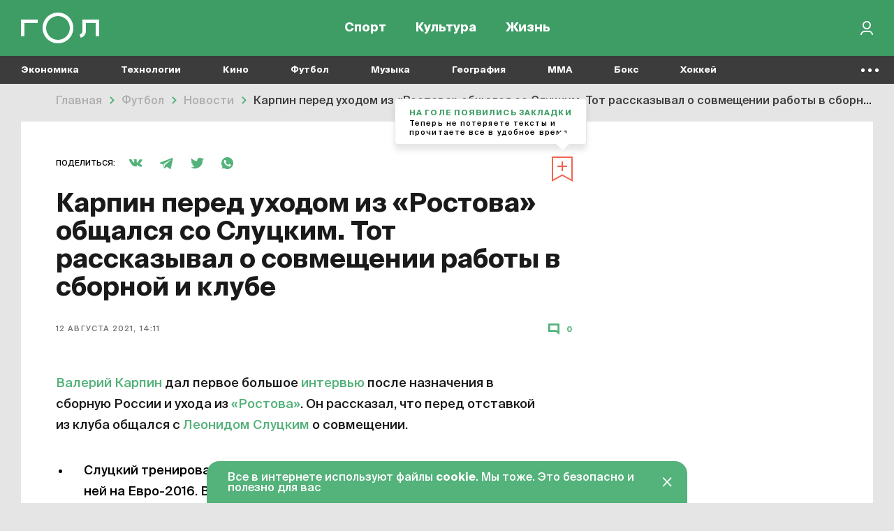

--- FILE ---
content_type: text/html; charset=UTF-8
request_url: https://gol.ru/news/13924-karpin-pered-uhodom-iz-rostova-obsalsa-so-sluckim-tot-rasskazyval-o-sovmesenii-raboty-v-sbornoj-i-klub
body_size: 14210
content:
<!DOCTYPE html>
<html>
<head>
        <script>
    window.dataLayer = [];
    window.ym_user_params = 'Guest';
    </script>
    <meta charset="UTF-8">
    <meta name="viewport" content="width=device-width, initial-scale=1, maximum-scale=1">
    <meta name="facebook-domain-verification" content="6gkpq6el7kvacej5yhyurrt74th5s0"/>
    <meta name="yandex-verification" content="32d5fb1824b9091c"/>
    <meta name="verify-admitad" content="04c2f1db67"/>
    <meta name="csrf-param" content="_csrf-frontend">
<meta name="csrf-token" content="ORafKZyJ-YLXDoikGvYGfJyzHEebE8zm_BIyeElTuG1vYtBh_7GX-5hpvpVgomhIrfQvFuNfp97PJ3YyEBHXDA==">
    <title>Карпин перед уходом из «Ростова» общался со Слуцким. Тот рассказывал о совмещении работы в сборной и клубе | Гол.ру</title>
    <meta name="description" content="Валерий Карпин дал первое большое интервью после назначения в сборную России и ухода из «Ростова».  Он рассказал, что перед отставкой из клуба общался с Леонидом Слуцким о совмещении. Слуцкий тренировал сборную России с 2015 по 2016 год и выступал с ней на Евро-2016.  В это же время он оставался главным тренером ЦСКА.">
<meta property="og:title" content="Карпин перед уходом из «Ростова» общался со Слуцким. Тот рассказывал о совмещении работы в сборной и клубе">
<meta property="og:url" content="https://gol.ru/news/13924-karpin-pered-uhodom-iz-rostova-obsalsa-so-sluckim-tot-rasskazyval-o-sovmesenii-raboty-v-sbornoj-i-klub">
<meta property="og:image" content="https://165dc6ae-1b27-4856-8ca7-b1edf208847c.selcdn.net/images/original/materials/socials/13924/fb91874ed576ea55f1771c9cf328634000.jpg">
<meta property="og:image:alt" content="Карпин перед уходом из «Ростова» общался со Слуцким. Тот рассказывал о совмещении работы в сборной и клубе">
<meta property="og:image:type" content="image/jpeg">
<meta property="og:image:width" content="1200">
<meta property="og:image:height" content="630">
<meta property="og:type" content="article">
<meta property="og:description" content="Слуцкий работал тренером ЦСКА и сборной в 2016 году.">
<meta property="twitter:card" content="summary_large_image">
<meta property="twitter:site" content="@Golrusuper">
<meta property="twitter:title" content="Карпин перед уходом из «Ростова» общался со Слуцким. Тот рассказывал о совмещении работы в сборной и клубе">
<meta property="twitter:description" content="Слуцкий работал тренером ЦСКА и сборной в 2016 году.">
<meta property="twitter:image" content="https://165dc6ae-1b27-4856-8ca7-b1edf208847c.selcdn.net/images/original/materials/socials/13924/fb91874ed576ea55f1771c9cf328634000.jpg">
<meta property="twitter:creator" content="@Golrusuper">
<meta property="twitter:image:alt" content="Карпин перед уходом из «Ростова» общался со Слуцким. Тот рассказывал о совмещении работы в сборной и клубе">
<meta property="twitter:url" content="https://gol.ru/news/13924-karpin-pered-uhodom-iz-rostova-obsalsa-so-sluckim-tot-rasskazyval-o-sovmesenii-raboty-v-sbornoj-i-klub">
<meta property="vk:image" content="https://165dc6ae-1b27-4856-8ca7-b1edf208847c.selcdn.net/images/original/materials/socials/13924/vk1128fef890bcdc154aa8097d73654384.jpg">
<link href="//top-fwz1.mail.ru" rel="preconnect">
<link href="//mc.yandex.ru" rel="preconnect">
<link href="//www.google-analytics.com" rel="preconnect">
<link href="//googletagmanager.com" rel="preconnect">
<link href="https://165dc6ae-1b27-4856-8ca7-b1edf208847c.selcdn.net" rel="preconnect">
<link href="https://gol.ru/news/13924-karpin-pered-uhodom-iz-rostova-obsalsa-so-sluckim-tot-rasskazyval-o-sovmesenii-raboty-v-sbornoj-i-klub" rel="canonical">
<link href="https://gol.ru/news/13924/amp?type=amp" rel="amphtml">
<link href="https://gol.ru/news-google/rss.xml" rel="self">
<link href="https://pubsubhubbub.appspot.com/" rel="hub">
<link href="https://google.com" rel="dns-prefetch" crossorigin="">
<link href="https://vk.com" rel="dns-prefetch" crossorigin="">
<link href="https://instagram.com" rel="dns-prefetch" crossorigin="">
<link href="https://twitter.com" rel="dns-prefetch" crossorigin="">
<link href="https://youtube.com" rel="dns-prefetch" crossorigin="">
<link href="/favicon/favicon_32.png" rel="icon" sizes="32x32">
<link href="/favicon/favicon_48.png" rel="icon" sizes="48x48">
<link href="/favicon/favicon_96.png" rel="icon" sizes="96x96">
<link href="/favicon/favicon_144.png" rel="icon" sizes="144x144">
<link href="/favicon/favicon_192.png" rel="icon" sizes="192x192">
<link href="/favicon/favicon_256.png" rel="icon" sizes="256x256">
<link href="/favicon/favicon_384.png" rel="icon" sizes="384x384">
<link href="/favicon/favicon_512.png" rel="icon" sizes="512x512">
<link href="/favicon/favicon_57.png" rel="apple-touch-icon" sizes="57x57">
<link href="/favicon/favicon_60.png" rel="apple-touch-icon" sizes="60x60">
<link href="/favicon/favicon_72.png" rel="apple-touch-icon" sizes="72x72">
<link href="/favicon/favicon_76.png" rel="apple-touch-icon" sizes="76x76">
<link href="/favicon/favicon_114.png" rel="apple-touch-icon" sizes="114x114">
<link href="/favicon/favicon_120.png" rel="apple-touch-icon" sizes="120x120">
<link href="/favicon/favicon_152.png" rel="apple-touch-icon" sizes="152x152">
<link href="/favicon/favicon_180.png" rel="apple-touch-icon" sizes="180x180">
<link href="https://165dc6ae-1b27-4856-8ca7-b1edf208847c.selcdn.net/dist/assets/materials.js?v=1744291362" rel="preload" as="script">
<link href="https://165dc6ae-1b27-4856-8ca7-b1edf208847c.selcdn.net/dist/assets/materials.css?v=1744291362" rel="preload" as="style">
<link href="https://www.google.com/recaptcha/api.js" rel="preload" as="script">
<link href="https://165dc6ae-1b27-4856-8ca7-b1edf208847c.selcdn.net/dist/assets/materials.css?v=1744291362" rel="stylesheet">
<script src="https://yandex.ru/ads/system/header-bidding.js" async="async"></script>
<script src="https://ads.digitalcaramel.com/js/gol.ru.js" async="async"></script>    
<!-- Google Tag Manager -->
<script>(function(w,d,s,l,i){w[l]=w[l]||[];w[l].push({'gtm.start':
            new Date().getTime(),event:'gtm.js'});var f=d.getElementsByTagName(s)[0],
        j=d.createElement(s),dl=l!='dataLayer'?'&l='+l:'';j.async=true;j.src=
        'https://www.googletagmanager.com/gtm.js?id='+i+dl;f.parentNode.insertBefore(j,f);
    })(window,document,'script','dataLayer','GTM-KR4J5C3');</script>
<!-- End Google Tag Manager -->
    
<!-- Yandex.RTB -->
<script>window.yaContextCb=window.yaContextCb||[]</script>
<script src="https://yandex.ru/ads/system/context.js" async></script>

    
    
    <script type="text/javascript">
        window.httpAccept = 'text/html,application/xhtml+xml,application/xml;q=0.9,image/webp,image/apng,*/*;q=0.8,application/signed-exchange;v=b3;q=0.9';
    </script>
</head>
<body class="wrapper">

<!-- Google Tag Manager (noscript) -->
<noscript><iframe src="https://www.googletagmanager.com/ns.html?id=GTM-KR4J5C3"
                  height="0" width="0" style="display:none;visibility:hidden"></iframe></noscript>
<!-- End Google Tag Manager (noscript) -->

<header id="wrapper__header" class="wrapper__header">
    

<div class="header-wrapper">
    <nav class="header">
        <div class="header__inner">
            <div class="header__logo">
                <a href="/"><div class="header__logo-inner"></div></a>            </div>
            <div class="header__menu-wrapper">
                
<div class="header-menu">
            <div class="header-menu__item-wrapper header-menu__item-wrapper--temporarily-hide ">
            
<div class="header-menu-item   ">
    <a href="/my-gol" rel="" style="">Moй гол</a></div>
        </div>
            <div class="header-menu__item-wrapper  ">
            
<div class="header-menu-item   ">
    <a href="/sport" rel="" style="">Спорт</a></div>
        </div>
            <div class="header-menu__item-wrapper  ">
            
<div class="header-menu-item   ">
    <a href="/culture" rel="" style="">Культура</a></div>
        </div>
            <div class="header-menu__item-wrapper  ">
            
<div class="header-menu-item   ">
    <a href="/life" rel="" style="">Жизнь</a></div>
        </div>
    </div>
            </div>

            <div class="header__right-part">
                <div class="header__actions-wrapper">
                    
<div class="header-search"></div>
                                        
    <div class="header-in-out header-in-out__signin" data-tooltip="Войти">
        <button type="button" id="signin-button" data-toggle="modal" data-target="#signup-social" data-modal="color"></button>    </div>
                </div>
            </div>
        </div>
    </nav>
    <nav class="header-mobile">
        <div class="header-mobile__inner">
            
<div class="header-menu">
            <div class="header-menu__item-wrapper header-menu__item-wrapper--temporarily-hide ">
            
<div class="header-menu-item   ">
    <a href="/my-gol" rel="" style="">Moй гол</a></div>
        </div>
            <div class="header-menu__item-wrapper  ">
            
<div class="header-menu-item   ">
    <a href="/sport" rel="" style="">Спорт</a></div>
        </div>
            <div class="header-menu__item-wrapper  ">
            
<div class="header-menu-item   ">
    <a href="/culture" rel="" style="">Культура</a></div>
        </div>
            <div class="header-menu__item-wrapper  ">
            
<div class="header-menu-item   ">
    <a href="/life" rel="" style="">Жизнь</a></div>
        </div>
    </div>
        </div>
    </nav>
</div>

<div class="nav-list--hidden">
            <div class="nav-list__item dropdown " data-container-id="nav-list-item-1"><a class="nav-list__item-link" href="https://gol.ru/economy">Экономика</a><div class="nav-list__item-dropdown dropdown-menu">
    <div class="nav-list-dropdown">
        <div class="nav-list-dropdown__side">
                            <div class="nav-list-dropdown__side-item"><a href="https://gol.ru/economy/materials">Материалы</a></div>                    </div>
        <div class="nav-list-dropdown__body">
            <div class="nav-list-dropdown__columns">
                                                                </div>
        </div>
    </div>
</div>
</div>            <div class="nav-list__item dropdown " data-container-id="nav-list-item-2"><a class="nav-list__item-link" href="https://gol.ru/technology">Технологии</a><div class="nav-list__item-dropdown dropdown-menu">
    <div class="nav-list-dropdown">
        <div class="nav-list-dropdown__side">
                            <div class="nav-list-dropdown__side-item"><a href="https://gol.ru/technology/materials">Материалы</a></div>                    </div>
        <div class="nav-list-dropdown__body">
            <div class="nav-list-dropdown__columns">
                                                                                                    </div>
        </div>
    </div>
</div>
</div>            <div class="nav-list__item dropdown " data-container-id="nav-list-item-3"><a class="nav-list__item-link" href="https://gol.ru/movie">Кино</a><div class="nav-list__item-dropdown dropdown-menu">
    <div class="nav-list-dropdown">
        <div class="nav-list-dropdown__side">
                            <div class="nav-list-dropdown__side-item"><a href="https://gol.ru/movie/materials">Материалы</a></div>                            <div class="nav-list-dropdown__side-item"><a href="https://gol.ru/movie/news">Новости</a></div>                    </div>
        <div class="nav-list-dropdown__body">
            <div class="nav-list-dropdown__columns">
                            </div>
        </div>
    </div>
</div>
</div>            <div class="nav-list__item dropdown " data-container-id="nav-list-item-4"><a class="nav-list__item-link" href="https://gol.ru/football">Футбол</a><div class="nav-list__item-dropdown dropdown-menu">
    <div class="nav-list-dropdown">
        <div class="nav-list-dropdown__side">
                            <div class="nav-list-dropdown__side-item"><a href="https://gol.ru/football/team">Сборные</a></div>                            <div class="nav-list-dropdown__side-item"><a href="https://gol.ru/football/clubs">Клубы</a></div>                            <div class="nav-list-dropdown__side-item"><a href="https://gol.ru/football/match">Матчи</a></div>                            <div class="nav-list-dropdown__side-item"><a href="https://gol.ru/football/schedule">Календарь</a></div>                            <div class="nav-list-dropdown__side-item"><a href="https://gol.ru/football/results">Результаты</a></div>                            <div class="nav-list-dropdown__side-item"><a href="https://gol.ru/football/materials">Материалы</a></div>                            <div class="nav-list-dropdown__side-item"><a href="https://gol.ru/football/news">Новости</a></div>                            <div class="nav-list-dropdown__side-item"><a href="https://gol.ru/football/footballers">Футболисты</a></div>                            <div class="nav-list-dropdown__side-item"><a href="https://gol.ru/football/tournament">Турниры</a></div>                            <div class="nav-list-dropdown__side-item"><a href="https://gol.ru/football/table">Таблица</a></div>                    </div>
        <div class="nav-list-dropdown__body">
            <div class="nav-list-dropdown__columns">
                                                                                                            
<div class="nav-list-dropdown__column">
            <a href="https://gol.ru/football/tournament/liga-cempionov" class="nav-list-dropdown__column-item">
            <div class="nav-list-dropdown__column-image nav-list-dropdown__column-image--tournament">
                            </div>
            <div class="nav-list-dropdown__column-title">Лига чемпионов</div>
        </a>
            <a href="https://gol.ru/football/clubs/slaviamozyr" class="nav-list-dropdown__column-item">
            <div class="nav-list-dropdown__column-image nav-list-dropdown__column-image--tournament">
                            </div>
            <div class="nav-list-dropdown__column-title">Славия Мозырь</div>
        </a>
            <a href="https://gol.ru/football/coach/feliksmagat" class="nav-list-dropdown__column-item">
            <div class="nav-list-dropdown__column-image nav-list-dropdown__column-image--tournament">
                            </div>
            <div class="nav-list-dropdown__column-title">Феликс Магат</div>
        </a>
            <a href="https://gol.ru/football/footballers/nolbertosolano" class="nav-list-dropdown__column-item">
            <div class="nav-list-dropdown__column-image nav-list-dropdown__column-image--tournament">
                            </div>
            <div class="nav-list-dropdown__column-title">Нолберто Солано</div>
        </a>
            <a href="https://gol.ru/football/footballers/urijzevnov" class="nav-list-dropdown__column-item">
            <div class="nav-list-dropdown__column-image nav-list-dropdown__column-image--tournament">
                            </div>
            <div class="nav-list-dropdown__column-title">Юрий Жевнов</div>
        </a>
            <a href="https://gol.ru/football/clubs/dinamominsk" class="nav-list-dropdown__column-item">
            <div class="nav-list-dropdown__column-image nav-list-dropdown__column-image--tournament">
                            </div>
            <div class="nav-list-dropdown__column-title">Динамо Минск</div>
        </a>
            <a href="https://gol.ru/football/clubs/naftan" class="nav-list-dropdown__column-item">
            <div class="nav-list-dropdown__column-image nav-list-dropdown__column-image--tournament">
                            </div>
            <div class="nav-list-dropdown__column-title">Нафтан</div>
        </a>
            <a href="https://gol.ru/football/clubs/sluck" class="nav-list-dropdown__column-item">
            <div class="nav-list-dropdown__column-image nav-list-dropdown__column-image--tournament">
                            </div>
            <div class="nav-list-dropdown__column-title">Слуцк</div>
        </a>
            <a href="https://gol.ru/football/footballers/dzejkoblekheto" class="nav-list-dropdown__column-item">
            <div class="nav-list-dropdown__column-image nav-list-dropdown__column-image--tournament">
                            </div>
            <div class="nav-list-dropdown__column-title">Джейкоб Лекхето</div>
        </a>
            <a href="https://gol.ru/football/footballers/raul" class="nav-list-dropdown__column-item">
            <div class="nav-list-dropdown__column-image nav-list-dropdown__column-image--tournament">
                            </div>
            <div class="nav-list-dropdown__column-title">Рауль</div>
        </a>
            <a href="https://gol.ru/football/person/aleksanderceferin" class="nav-list-dropdown__column-item">
            <div class="nav-list-dropdown__column-image nav-list-dropdown__column-image--tournament">
                            </div>
            <div class="nav-list-dropdown__column-title">Александер Чеферин</div>
        </a>
            <a href="https://gol.ru/football/footballers/mariogetce" class="nav-list-dropdown__column-item">
            <div class="nav-list-dropdown__column-image nav-list-dropdown__column-image--tournament">
                            </div>
            <div class="nav-list-dropdown__column-title">Марио Гетце</div>
        </a>
    </div>
                                                                        
<div class="nav-list-dropdown__column">
            <a href="/football/tournament/rpl" class="nav-list-dropdown__column-item">
            <div class="nav-list-dropdown__column-image nav-list-dropdown__column-image--tournament">
                                    <noscript class="loading-lazy">
                        <img src="https://165dc6ae-1b27-4856-8ca7-b1edf208847c.selcdn.net/images/original/divisions/logos/1/88.webp" alt="РПЛ Турнир" loading="lazy">                    </noscript>
                            </div>
            <div class="nav-list-dropdown__column-title">РПЛ</div>
        </a>
            <a href="/football/tournament/champions-league" class="nav-list-dropdown__column-item">
            <div class="nav-list-dropdown__column-image nav-list-dropdown__column-image--tournament">
                                    <noscript class="loading-lazy">
                        <img src="https://165dc6ae-1b27-4856-8ca7-b1edf208847c.selcdn.net/images/original/divisions/logos/4/90.webp" alt="Лига чемпионов Турнир" loading="lazy">                    </noscript>
                            </div>
            <div class="nav-list-dropdown__column-title">Лига чемпионов</div>
        </a>
            <a href="/football/tournament/europa-league" class="nav-list-dropdown__column-item">
            <div class="nav-list-dropdown__column-image nav-list-dropdown__column-image--tournament">
                                    <noscript class="loading-lazy">
                        <img src="https://165dc6ae-1b27-4856-8ca7-b1edf208847c.selcdn.net/images/original/divisions/logos/5/91.webp" alt="Лига Европы Турнир" loading="lazy">                    </noscript>
                            </div>
            <div class="nav-list-dropdown__column-title">Лига Европы</div>
        </a>
            <a href="/football/tournament/europa-conference-league" class="nav-list-dropdown__column-item">
            <div class="nav-list-dropdown__column-image nav-list-dropdown__column-image--tournament">
                                    <noscript class="loading-lazy">
                        <img src="https://165dc6ae-1b27-4856-8ca7-b1edf208847c.selcdn.net/images/original/divisions/logos/41/116.webp" alt="Лига конференций Турнир" loading="lazy">                    </noscript>
                            </div>
            <div class="nav-list-dropdown__column-title">Лига конференций</div>
        </a>
            <a href="/football/tournament/epl" class="nav-list-dropdown__column-item">
            <div class="nav-list-dropdown__column-image nav-list-dropdown__column-image--tournament">
                                    <noscript class="loading-lazy">
                        <img src="https://165dc6ae-1b27-4856-8ca7-b1edf208847c.selcdn.net/images/original/divisions/logos/2/92.webp" alt="АПЛ Турнир" loading="lazy">                    </noscript>
                            </div>
            <div class="nav-list-dropdown__column-title">АПЛ</div>
        </a>
            <a href="/football/tournament/seria-a" class="nav-list-dropdown__column-item">
            <div class="nav-list-dropdown__column-image nav-list-dropdown__column-image--tournament">
                                    <noscript class="loading-lazy">
                        <img src="https://165dc6ae-1b27-4856-8ca7-b1edf208847c.selcdn.net/images/original/divisions/logos/6/93.webp" alt="Серия А Турнир" loading="lazy">                    </noscript>
                            </div>
            <div class="nav-list-dropdown__column-title">Серия А</div>
        </a>
            <a href="/football/tournament/primera" class="nav-list-dropdown__column-item">
            <div class="nav-list-dropdown__column-image nav-list-dropdown__column-image--tournament">
                                    <noscript class="loading-lazy">
                        <img src="https://165dc6ae-1b27-4856-8ca7-b1edf208847c.selcdn.net/images/original/divisions/logos/8/94.webp" alt="Примера Турнир" loading="lazy">                    </noscript>
                            </div>
            <div class="nav-list-dropdown__column-title">Примера</div>
        </a>
            <a href="/football/tournament/bundesliga" class="nav-list-dropdown__column-item">
            <div class="nav-list-dropdown__column-image nav-list-dropdown__column-image--tournament">
                                    <noscript class="loading-lazy">
                        <img src="https://165dc6ae-1b27-4856-8ca7-b1edf208847c.selcdn.net/images/original/divisions/logos/7/95.webp" alt="Бундеслига Турнир" loading="lazy">                    </noscript>
                            </div>
            <div class="nav-list-dropdown__column-title">Бундеслига</div>
        </a>
            <a href="/football/tournament/ligue-1" class="nav-list-dropdown__column-item">
            <div class="nav-list-dropdown__column-image nav-list-dropdown__column-image--tournament">
                                    <noscript class="loading-lazy">
                        <img src="https://165dc6ae-1b27-4856-8ca7-b1edf208847c.selcdn.net/images/original/divisions/logos/9/96.webp" alt="Лига 1 Турнир" loading="lazy">                    </noscript>
                            </div>
            <div class="nav-list-dropdown__column-title">Лига 1</div>
        </a>
            <a href="/football/tournament/fnl" class="nav-list-dropdown__column-item">
            <div class="nav-list-dropdown__column-image nav-list-dropdown__column-image--tournament">
                                    <noscript class="loading-lazy">
                        <img src="https://165dc6ae-1b27-4856-8ca7-b1edf208847c.selcdn.net/images/original/divisions/logos/17/97.webp" alt="Первая лига Турнир" loading="lazy">                    </noscript>
                            </div>
            <div class="nav-list-dropdown__column-title">Первая лига</div>
        </a>
            <a href="/football/tournament/cup-premier" class="nav-list-dropdown__column-item">
            <div class="nav-list-dropdown__column-image nav-list-dropdown__column-image--tournament">
                                    <noscript class="loading-lazy">
                        <img src="https://165dc6ae-1b27-4856-8ca7-b1edf208847c.selcdn.net/images/original/divisions/logos/44/123.webp" alt="Кубок PARI Премьер Турнир" loading="lazy">                    </noscript>
                            </div>
            <div class="nav-list-dropdown__column-title">Кубок PARI Премьер</div>
        </a>
    </div>
                            </div>
        </div>
    </div>
</div>
</div>            <div class="nav-list__item dropdown " data-container-id="nav-list-item-5"><a class="nav-list__item-link" href="https://gol.ru/music">Музыка</a><div class="nav-list__item-dropdown dropdown-menu">
    <div class="nav-list-dropdown">
        <div class="nav-list-dropdown__side">
                            <div class="nav-list-dropdown__side-item"><a href="https://gol.ru/music/materials">Материалы</a></div>                            <div class="nav-list-dropdown__side-item"><a href="https://gol.ru/music/news">Новости</a></div>                    </div>
        <div class="nav-list-dropdown__body">
            <div class="nav-list-dropdown__columns">
                            </div>
        </div>
    </div>
</div>
</div>            <div class="nav-list__item dropdown " data-container-id="nav-list-item-6"><a class="nav-list__item-link" href="https://gol.ru/geography">География</a><div class="nav-list__item-dropdown dropdown-menu">
    <div class="nav-list-dropdown">
        <div class="nav-list-dropdown__side">
                            <div class="nav-list-dropdown__side-item"><a href="https://gol.ru/geography/materials">Материалы</a></div>                    </div>
        <div class="nav-list-dropdown__body">
            <div class="nav-list-dropdown__columns">
                                                                                                    </div>
        </div>
    </div>
</div>
</div>            <div class="nav-list__item dropdown " data-container-id="nav-list-item-7"><a class="nav-list__item-link" href="https://gol.ru/mma">MMA</a><div class="nav-list__item-dropdown dropdown-menu">
    <div class="nav-list-dropdown">
        <div class="nav-list-dropdown__side">
                            <div class="nav-list-dropdown__side-item"><a href="https://gol.ru/mma/materials">Материалы</a></div>                            <div class="nav-list-dropdown__side-item"><a href="https://gol.ru/mma/news">Новости</a></div>                    </div>
        <div class="nav-list-dropdown__body">
            <div class="nav-list-dropdown__columns">
                            </div>
        </div>
    </div>
</div>
</div>            <div class="nav-list__item dropdown " data-container-id="nav-list-item-8"><a class="nav-list__item-link" href="https://gol.ru/boxing">Бокс</a><div class="nav-list__item-dropdown dropdown-menu">
    <div class="nav-list-dropdown">
        <div class="nav-list-dropdown__side">
                            <div class="nav-list-dropdown__side-item"><a href="https://gol.ru/boxing/materials">Материалы</a></div>                            <div class="nav-list-dropdown__side-item"><a href="https://gol.ru/boxing/news">Новости</a></div>                    </div>
        <div class="nav-list-dropdown__body">
            <div class="nav-list-dropdown__columns">
                            </div>
        </div>
    </div>
</div>
</div>            <div class="nav-list__item dropdown " data-container-id="nav-list-item-9"><a class="nav-list__item-link" href="https://gol.ru/hockey">Хоккей</a><div class="nav-list__item-dropdown dropdown-menu">
    <div class="nav-list-dropdown">
        <div class="nav-list-dropdown__side">
                            <div class="nav-list-dropdown__side-item"><a href="https://gol.ru/hockey/materials">Материалы</a></div>                            <div class="nav-list-dropdown__side-item"><a href="https://gol.ru/hockey/news">Новости</a></div>                    </div>
        <div class="nav-list-dropdown__body">
            <div class="nav-list-dropdown__columns">
                            </div>
        </div>
    </div>
</div>
</div>            <div class="nav-list__item dropdown " data-container-id="nav-list-item-10"><a class="nav-list__item-link" href="https://gol.ru/space">Космос</a><div class="nav-list__item-dropdown dropdown-menu">
    <div class="nav-list-dropdown">
        <div class="nav-list-dropdown__side">
                            <div class="nav-list-dropdown__side-item"><a href="https://gol.ru/space/materials">Материалы</a></div>                    </div>
        <div class="nav-list-dropdown__body">
            <div class="nav-list-dropdown__columns">
                                                                                                    </div>
        </div>
    </div>
</div>
</div>            <div class="nav-list__item dropdown " data-container-id="nav-list-item-11"><a class="nav-list__item-link" href="https://gol.ru/chto-gde-kogda">ЧГК</a><div class="nav-list__item-dropdown dropdown-menu">
    <div class="nav-list-dropdown">
        <div class="nav-list-dropdown__side">
                            <div class="nav-list-dropdown__side-item"><a href="https://gol.ru/chto-gde-kogda/materials">Материалы</a></div>                            <div class="nav-list-dropdown__side-item"><a href="https://gol.ru/chto-gde-kogda/news">Новости</a></div>                    </div>
        <div class="nav-list-dropdown__body">
            <div class="nav-list-dropdown__columns">
                            </div>
        </div>
    </div>
</div>
</div>            <div class="nav-list__item dropdown " data-container-id="nav-list-item-12"><a class="nav-list__item-link" href="https://gol.ru/figure-skating">Фигурное катание</a><div class="nav-list__item-dropdown dropdown-menu">
    <div class="nav-list-dropdown">
        <div class="nav-list-dropdown__side">
                            <div class="nav-list-dropdown__side-item"><a href="https://gol.ru/figure-skating/materials">Материалы</a></div>                            <div class="nav-list-dropdown__side-item"><a href="https://gol.ru/figure-skating/news">Новости</a></div>                    </div>
        <div class="nav-list-dropdown__body">
            <div class="nav-list-dropdown__columns">
                            </div>
        </div>
    </div>
</div>
</div>            <div class="nav-list__item dropdown " data-container-id="nav-list-item-13"><a class="nav-list__item-link" href="https://gol.ru/politics">Политика</a><div class="nav-list__item-dropdown dropdown-menu">
    <div class="nav-list-dropdown">
        <div class="nav-list-dropdown__side">
                            <div class="nav-list-dropdown__side-item"><a href="https://gol.ru/politics/materials">Материалы</a></div>                            <div class="nav-list-dropdown__side-item"><a href="https://gol.ru/politics/news">Новости</a></div>                    </div>
        <div class="nav-list-dropdown__body">
            <div class="nav-list-dropdown__columns">
                            </div>
        </div>
    </div>
</div>
</div>            <div class="nav-list__item dropdown " data-container-id="nav-list-item-14"><a class="nav-list__item-link" href="https://gol.ru/basketball">Баскетбол</a><div class="nav-list__item-dropdown dropdown-menu">
    <div class="nav-list-dropdown">
        <div class="nav-list-dropdown__side">
                            <div class="nav-list-dropdown__side-item"><a href="https://gol.ru/basketball/materials">Материалы</a></div>                            <div class="nav-list-dropdown__side-item"><a href="https://gol.ru/basketball/news">Новости</a></div>                    </div>
        <div class="nav-list-dropdown__body">
            <div class="nav-list-dropdown__columns">
                            </div>
        </div>
    </div>
</div>
</div>            <div class="nav-list__item dropdown " data-container-id="nav-list-item-15"><a class="nav-list__item-link" href="https://gol.ru/f1-championship">Формула 1</a><div class="nav-list__item-dropdown dropdown-menu">
    <div class="nav-list-dropdown">
        <div class="nav-list-dropdown__side">
                            <div class="nav-list-dropdown__side-item"><a href="https://gol.ru/f1-championship/materials">Материалы</a></div>                            <div class="nav-list-dropdown__side-item"><a href="https://gol.ru/f1-championship/news">Новости</a></div>                    </div>
        <div class="nav-list-dropdown__body">
            <div class="nav-list-dropdown__columns">
                            </div>
        </div>
    </div>
</div>
</div>            <div class="nav-list__item dropdown " data-container-id="nav-list-item-16"><a class="nav-list__item-link" href="https://gol.ru/athletics">Легкая атлетика</a><div class="nav-list__item-dropdown dropdown-menu">
    <div class="nav-list-dropdown">
        <div class="nav-list-dropdown__side">
                            <div class="nav-list-dropdown__side-item"><a href="https://gol.ru/athletics/materials">Материалы</a></div>                            <div class="nav-list-dropdown__side-item"><a href="https://gol.ru/athletics/news">Новости</a></div>                    </div>
        <div class="nav-list-dropdown__body">
            <div class="nav-list-dropdown__columns">
                            </div>
        </div>
    </div>
</div>
</div>            <div class="nav-list__item dropdown " data-container-id="nav-list-item-17"><a class="nav-list__item-link" href="https://gol.ru/biathlon">Биатлон</a><div class="nav-list__item-dropdown dropdown-menu">
    <div class="nav-list-dropdown">
        <div class="nav-list-dropdown__side">
                            <div class="nav-list-dropdown__side-item"><a href="https://gol.ru/biathlon/materials">Материалы</a></div>                            <div class="nav-list-dropdown__side-item"><a href="https://gol.ru/biathlon/news">Новости</a></div>                    </div>
        <div class="nav-list-dropdown__body">
            <div class="nav-list-dropdown__columns">
                            </div>
        </div>
    </div>
</div>
</div>            <div class="nav-list__item dropdown " data-container-id="nav-list-item-18"><a class="nav-list__item-link" href="https://gol.ru/aquatics">Водные виды</a><div class="nav-list__item-dropdown dropdown-menu">
    <div class="nav-list-dropdown">
        <div class="nav-list-dropdown__side">
                            <div class="nav-list-dropdown__side-item"><a href="https://gol.ru/aquatics/materials">Материалы</a></div>                            <div class="nav-list-dropdown__side-item"><a href="https://gol.ru/aquatics/news">Новости</a></div>                    </div>
        <div class="nav-list-dropdown__body">
            <div class="nav-list-dropdown__columns">
                            </div>
        </div>
    </div>
</div>
</div>            <div class="nav-list__item dropdown " data-container-id="nav-list-item-19"><a class="nav-list__item-link" href="https://gol.ru/cybersport">Киберспорт</a><div class="nav-list__item-dropdown dropdown-menu">
    <div class="nav-list-dropdown">
        <div class="nav-list-dropdown__side">
                            <div class="nav-list-dropdown__side-item"><a href="https://gol.ru/cybersport/materials">Материалы</a></div>                            <div class="nav-list-dropdown__side-item"><a href="https://gol.ru/cybersport/news">Новости</a></div>                    </div>
        <div class="nav-list-dropdown__body">
            <div class="nav-list-dropdown__columns">
                            </div>
        </div>
    </div>
</div>
</div>            <div class="nav-list__item dropdown " data-container-id="nav-list-item-20"><a class="nav-list__item-link" href="https://gol.ru/literature">Литература</a><div class="nav-list__item-dropdown dropdown-menu">
    <div class="nav-list-dropdown">
        <div class="nav-list-dropdown__side">
                            <div class="nav-list-dropdown__side-item"><a href="https://gol.ru/literature/materials">Материалы</a></div>                    </div>
        <div class="nav-list-dropdown__body">
            <div class="nav-list-dropdown__columns">
                                                                </div>
        </div>
    </div>
</div>
</div>            <div class="nav-list__item dropdown " data-container-id="nav-list-item-21"><a class="nav-list__item-link" href="https://gol.ru/medicine">Медицина</a><div class="nav-list__item-dropdown dropdown-menu">
    <div class="nav-list-dropdown">
        <div class="nav-list-dropdown__side">
                            <div class="nav-list-dropdown__side-item"><a href="https://gol.ru/medicine/materials">Материалы</a></div>                            <div class="nav-list-dropdown__side-item"><a href="https://gol.ru/medicine/news">Новости</a></div>                    </div>
        <div class="nav-list-dropdown__body">
            <div class="nav-list-dropdown__columns">
                            </div>
        </div>
    </div>
</div>
</div>            <div class="nav-list__item dropdown " data-container-id="nav-list-item-22"><a class="nav-list__item-link" href="https://gol.ru/volleyball">Волейбол</a><div class="nav-list__item-dropdown dropdown-menu">
    <div class="nav-list-dropdown">
        <div class="nav-list-dropdown__side">
                            <div class="nav-list-dropdown__side-item"><a href="https://gol.ru/volleyball/materials">Материалы</a></div>                            <div class="nav-list-dropdown__side-item"><a href="https://gol.ru/volleyball/news">Новости</a></div>                    </div>
        <div class="nav-list-dropdown__body">
            <div class="nav-list-dropdown__columns">
                            </div>
        </div>
    </div>
</div>
</div>            <div class="nav-list__item dropdown " data-container-id="nav-list-item-23"><a class="nav-list__item-link" href="https://gol.ru/tennis">Теннис</a><div class="nav-list__item-dropdown dropdown-menu">
    <div class="nav-list-dropdown">
        <div class="nav-list-dropdown__side">
                            <div class="nav-list-dropdown__side-item"><a href="https://gol.ru/tennis/materials">Материалы</a></div>                            <div class="nav-list-dropdown__side-item"><a href="https://gol.ru/tennis/news">Новости</a></div>                    </div>
        <div class="nav-list-dropdown__body">
            <div class="nav-list-dropdown__columns">
                            </div>
        </div>
    </div>
</div>
</div>            <div class="nav-list__item dropdown " data-container-id="nav-list-item-24"><a class="nav-list__item-link" href="https://gol.ru/olympic/2022">Олимпиада</a><div class="nav-list__item-dropdown dropdown-menu">
    <div class="nav-list-dropdown">
        <div class="nav-list-dropdown__side">
                            <div class="nav-list-dropdown__side-item"><a href="https://gol.ru/olympic/2022/materials">Материалы</a></div>                            <div class="nav-list-dropdown__side-item"><a href="https://gol.ru/olympic/2022/news">Новости</a></div>                            <div class="nav-list-dropdown__side-item"><a href="https://gol.ru/olympic/2022/sports">Виды спорта</a></div>                            <div class="nav-list-dropdown__side-item"><a href="https://gol.ru/olympic/2022/schedule">Расписание</a></div>                            <div class="nav-list-dropdown__side-item"><a href="https://gol.ru/olympic/2022/standing">Медали</a></div>                    </div>
        <div class="nav-list-dropdown__body">
            <div class="nav-list-dropdown__columns">
                                                                                                                                        </div>
        </div>
    </div>
</div>
</div>            <div class="nav-list__item dropdown " data-container-id="nav-list-item-25"><a class="nav-list__item-link" href="https://gol.ru/covid-19">Коронавирус</a><div class="nav-list__item-dropdown dropdown-menu">
    <div class="nav-list-dropdown">
        <div class="nav-list-dropdown__side">
                            <div class="nav-list-dropdown__side-item"><a href="https://gol.ru/covid-19/materials">Материалы</a></div>                            <div class="nav-list-dropdown__side-item"><a href="https://gol.ru/covid-19/news">Новости</a></div>                    </div>
        <div class="nav-list-dropdown__body">
            <div class="nav-list-dropdown__columns">
                            </div>
        </div>
    </div>
</div>
</div>            <div class="nav-list__item dropdown " data-container-id="nav-list-item-26"><a class="nav-list__item-link" href="https://gol.ru/clothes">Одежда</a><div class="nav-list__item-dropdown dropdown-menu">
    <div class="nav-list-dropdown">
        <div class="nav-list-dropdown__side">
                            <div class="nav-list-dropdown__side-item"><a href="https://gol.ru/clothes/materials">Материалы</a></div>                            <div class="nav-list-dropdown__side-item"><a href="https://gol.ru/clothes/news">Новости</a></div>                    </div>
        <div class="nav-list-dropdown__body">
            <div class="nav-list-dropdown__columns">
                            </div>
        </div>
    </div>
</div>
</div>            <div class="nav-list__item dropdown " data-container-id="nav-list-item-27"><a class="nav-list__item-link" href="https://gol.ru/art">Живопись</a><div class="nav-list__item-dropdown dropdown-menu">
    <div class="nav-list-dropdown">
        <div class="nav-list-dropdown__side">
                            <div class="nav-list-dropdown__side-item"><a href="https://gol.ru/art/materials">Материалы</a></div>                    </div>
        <div class="nav-list-dropdown__body">
            <div class="nav-list-dropdown__columns">
                            </div>
        </div>
    </div>
</div>
</div>            <div class="nav-list__item dropdown " data-container-id="nav-list-item-28"><a class="nav-list__item-link" href="https://gol.ru/standup">Стендап</a><div class="nav-list__item-dropdown dropdown-menu">
    <div class="nav-list-dropdown">
        <div class="nav-list-dropdown__side">
                            <div class="nav-list-dropdown__side-item"><a href="https://gol.ru/standup/materials">Материалы</a></div>                            <div class="nav-list-dropdown__side-item"><a href="https://gol.ru/standup/news">Новости</a></div>                    </div>
        <div class="nav-list-dropdown__body">
            <div class="nav-list-dropdown__columns">
                            </div>
        </div>
    </div>
</div>
</div>            <div class="nav-list__item dropdown " data-container-id="nav-list-item-29"><a class="nav-list__item-link" href="https://gol.ru/games">Игры</a><div class="nav-list__item-dropdown dropdown-menu">
    <div class="nav-list-dropdown">
        <div class="nav-list-dropdown__side">
                            <div class="nav-list-dropdown__side-item"><a href="https://gol.ru/games/materials">Материалы</a></div>                    </div>
        <div class="nav-list-dropdown__body">
            <div class="nav-list-dropdown__columns">
                                                                                                    </div>
        </div>
    </div>
</div>
</div>            <div class="nav-list__item dropdown " data-container-id="nav-list-item-30"><a class="nav-list__item-link" href="https://gol.ru/youtube">Ютуб и тв</a><div class="nav-list__item-dropdown dropdown-menu">
    <div class="nav-list-dropdown">
        <div class="nav-list-dropdown__side">
                            <div class="nav-list-dropdown__side-item"><a href="https://gol.ru/youtube/materials">Материалы</a></div>                    </div>
        <div class="nav-list-dropdown__body">
            <div class="nav-list-dropdown__columns">
                                                                                                    </div>
        </div>
    </div>
</div>
</div>            <div class="nav-list__item dropdown " data-container-id="nav-list-item-31"><a class="nav-list__item-link" href="https://gol.ru/food">Еда</a><div class="nav-list__item-dropdown dropdown-menu">
    <div class="nav-list-dropdown">
        <div class="nav-list-dropdown__side">
                            <div class="nav-list-dropdown__side-item"><a href="https://gol.ru/food/materials">Материалы</a></div>                    </div>
        <div class="nav-list-dropdown__body">
            <div class="nav-list-dropdown__columns">
                                                                </div>
        </div>
    </div>
</div>
</div>    </div>
<nav class="nav-line">
    <div class="nav-line__inner">
        <div class="nav-list"></div>
        <div class="nav-more dropdown" data-container-id="dropdown-more">
            <div class="nav-more__button nav-line-more-button dropdown-toggle">
                <button>
                    <svg width="25" height="5" viewBox="0 0 25 5" fill="none" xmlns="http://www.w3.org/2000/svg">
                        <circle cx="2.5" cy="2.5" r="2.5" fill="#FFFFFF"/>
                        <circle cx="12.5" cy="2.5" r="2.5" fill="#FFFFFF"/>
                        <circle cx="22.5" cy="2.5" r="2.5" fill="#FFFFFF"/>
                    </svg>
                </button>
            </div>
            <div class="nav-more__menu dropdown-menu">
                <div class="nav-list-dropdown">
                    <div class="nav-list-dropdown__body">
                        <div class="nav-list-dropdown__columns nav-line-list-dropdown">
                                                            <div class="nav-list-dropdown__column">
                                    
    <div class="nav-list-dropdown__column-item"><a href="https://gol.ru/f1-championship">Формула 1</a></div>    <div class="nav-list-dropdown__column-item"><a href="https://gol.ru/athletics">Легкая атлетика</a></div>    <div class="nav-list-dropdown__column-item"><a href="https://gol.ru/biathlon">Биатлон</a></div>    <div class="nav-list-dropdown__column-item"><a href="https://gol.ru/aquatics">Водные виды</a></div>    <div class="nav-list-dropdown__column-item"><a href="https://gol.ru/cybersport">Киберспорт</a></div>    <div class="nav-list-dropdown__column-item"><a href="https://gol.ru/literature">Литература</a></div>    <div class="nav-list-dropdown__column-item"><a href="https://gol.ru/medicine">Медицина</a></div>    <div class="nav-list-dropdown__column-item"><a href="https://gol.ru/volleyball">Волейбол</a></div>    <div class="nav-list-dropdown__column-item"><a href="https://gol.ru/tennis">Теннис</a></div>    <div class="nav-list-dropdown__column-item"><a href="https://gol.ru/olympic/2022">Олимпиада</a></div>    <div class="nav-list-dropdown__column-item"><a href="https://gol.ru/covid-19">Коронавирус</a></div>    <div class="nav-list-dropdown__column-item"><a href="https://gol.ru/clothes">Одежда</a></div>    <div class="nav-list-dropdown__column-item"><a href="https://gol.ru/art">Живопись</a></div>                                </div>
                                                            <div class="nav-list-dropdown__column">
                                    
    <div class="nav-list-dropdown__column-item"><a href="https://gol.ru/standup">Стендап</a></div>    <div class="nav-list-dropdown__column-item"><a href="https://gol.ru/games">Игры</a></div>    <div class="nav-list-dropdown__column-item"><a href="https://gol.ru/youtube">Ютуб и тв</a></div>    <div class="nav-list-dropdown__column-item"><a href="https://gol.ru/food">Еда</a></div>                                </div>
                                                    </div>
                    </div>
                </div>
            </div>
            <div class="nav-line-mobile">
                <div class="nav-mobile__header-button">
                    <div class="header-nav-opener">
    <a class="nav-line-opener nav-line-more-button">
        <span class="nav-line-opener__burger"></span>
    </a>    
</div>
                </div>
                <div class="nav-mobile__inner">
                    <div class="nav-mobile__list">
                        <div class="nav-mobile__list-inner">
                                                            <div class="nav-mobile__item"><a href="https://gol.ru/standup">Стендап</a></div>                                                            <div class="nav-mobile__item"><a href="https://gol.ru/games">Игры</a></div>                                                            <div class="nav-mobile__item"><a href="https://gol.ru/youtube">Ютуб и тв</a></div>                                                            <div class="nav-mobile__item"><a href="https://gol.ru/food">Еда</a></div>                                                    </div>
                    </div>
                </div>
                <div class="nav-mobile__footer">
                    <footer class="wrapper__footer">
                        <div class="content-row">
                            <section class="content-row__centered content-row__centered--footer">
                                <div class="footer footer--nav-mobile">
                                    <div class="footer__row footer__row--first">
                                        <div class="footer__first-row-general-content-wrapper">
                                            <div class="footer__row-content footer__row-content--left footer__row-content--first-row">
                                                <a class="footer__link footer__link--white" href="/about">О проекте</a>                                            </div>
                                            <div class="footer__row-content footer__row-content--right">
                                                <div class="footer__socials-wrapper footer__socials-wrapper--general-screen-width">
                                                    
<div class="socials ">
    <div class="socials__item socials__item--vk">
        <a href="https://vk.com/gol_ru" rel="nofollow" target="_blank"></a>    </div>
    <div class="socials__item socials__item--twitter">
        <a href="https://twitter.com/Golrusuper" rel="nofollow" target="_blank"></a>    </div>
    <div class="socials__item socials__item--tg">
        <a href="https://tele.click/coolgol" rel="nofollow" target="_blank"></a>    </div>
</div>
                                                </div>
                                                <div class="footer__age-restriction">
                                                    <div>18+</div>
                                                </div>
                                            </div>
                                        </div>
                                        <div class="footer__socials-wrapper footer__socials-wrapper--mobile">
                                            
<div class="socials ">
    <div class="socials__item socials__item--vk">
        <a href="https://vk.com/gol_ru" rel="nofollow" target="_blank"></a>    </div>
    <div class="socials__item socials__item--twitter">
        <a href="https://twitter.com/Golrusuper" rel="nofollow" target="_blank"></a>    </div>
    <div class="socials__item socials__item--tg">
        <a href="https://tele.click/coolgol" rel="nofollow" target="_blank"></a>    </div>
</div>
                                        </div>
                                    </div>
                                </div>
                            </section>
                        </div>
                    </footer>
                </div>
            </div>
        </div>
    </div>
</nav>


    
<div class="material-content-breadcrumbs fixable-div--in-header fixable-div--fixed-on-mobile fixable-div--in-header-show">
    <nav>
        <ol class="breadcrumbs breadcrumbs--black" itemscope itemtype="http://schema.org/BreadcrumbList">
            <li class="breadcrumbs__item" itemprop="itemListElement" itemscope itemtype="https://schema.org/ListItem">
                <a class="breadcrumbs__link" href="/" itemprop="item"><span itemprop="name">Главная</span></a>                <meta itemprop="position" content="1">            </li>

                            <li class="breadcrumbs__item" itemprop="itemListElement" itemscope itemtype="https://schema.org/ListItem">
                    <a class="breadcrumbs__link" href="https://gol.ru/football" itemprop="item"><span itemprop="name">Футбол</span></a>                    <meta itemprop="position" content="2">                </li>
                <li class="breadcrumbs__item" itemprop="itemListElement" itemscope itemtype="https://schema.org/ListItem">
                    <a class="breadcrumbs__link" href="https://gol.ru/football/news" itemprop="item"><span itemprop="name">Новости</span></a>                    <meta itemprop="position" content="3">                </li>
            
            <li class="breadcrumbs__item" itemprop="itemListElement" itemscope itemtype="https://schema.org/ListItem">
                <div class="breadcrumbs__link" itemprop="item"><span itemprop="name">Карпин перед уходом из «Ростова» общался со Слуцким. Тот рассказывал о совмещении работы в сборной и клубе</span></div>                <meta itemprop="position" content="4">            </li>
        </ol>
    </nav>
</div>

</header>

<main class="wrapper__content"
      role="main"
      data-create-id-url="https://gol.ru/rest/clientidentificator/manage/create">
    <div class="urgent-news-spacer"></div>
    <div class="banner-spacer"></div>
    <div class="nav-spacer"></div>
                    <div class="wrapper__content-inner"
         style="">

                

<script type="application/ld+json">
    {"@context":"https:\/\/schema.org","@type":"WebPage","mainEntityOfPage":{"@type":"WebPage","@id":"https:\/\/gol.ru\/news\/13924-karpin-pered-uhodom-iz-rostova-obsalsa-so-sluckim-tot-rasskazyval-o-sovmesenii-raboty-v-sbornoj-i-klub","keywords":["\u0412\u0430\u043b\u0435\u0440\u0438\u0439 \u041a\u0430\u0440\u043f\u0438\u043d","\u0420\u043e\u0441\u0442\u043e\u0432","\u0420\u043e\u0441\u0441\u0438\u044f","\u041b\u0435\u043e\u043d\u0438\u0434 \u0421\u043b\u0443\u0446\u043a\u0438\u0439"],"headline":"\u041a\u0430\u0440\u043f\u0438\u043d \u043f\u0435\u0440\u0435\u0434 \u0443\u0445\u043e\u0434\u043e\u043c \u0438\u0437 \u00ab\u0420\u043e\u0441\u0442\u043e\u0432\u0430\u00bb \u043e\u0431\u0449\u0430\u043b\u0441\u044f \u0441\u043e \u0421\u043b\u0443\u0446\u043a\u0438\u043c. \u0422\u043e\u0442 \u0440\u0430\u0441\u0441\u043a\u0430\u0437\u044b\u0432\u0430\u043b \u043e \u0441\u043e\u0432\u043c\u0435\u0449\u0435\u043d\u0438\u0438 \u0440\u0430\u0431\u043e\u0442\u044b \u0432 \u0441\u0431\u043e\u0440\u043d\u043e\u0439 \u0438 \u043a\u043b\u0443\u0431\u0435","image":["https:\/\/165dc6ae-1b27-4856-8ca7-b1edf208847c.selcdn.net\/dist\/mediaassets\/logo.png"],"datePublished":"2021-08-12T14:11:12+03:00","dateModified":"2021-08-12T14:37:20+03:00","author":{"@type":"Person","name":""},"publisher":{"@type":"Organization","name":"\u0413\u043e\u043b.\u0440\u0443","logo":{"@type":"ImageObject","url":"https:\/\/165dc6ae-1b27-4856-8ca7-b1edf208847c.selcdn.net\/dist\/mediaassets\/logo.png"}}},"video":[],"text":"\u0412\u0430\u043b\u0435\u0440\u0438\u0439 \u041a\u0430\u0440\u043f\u0438\u043d \u0434\u0430\u043b \u043f\u0435\u0440\u0432\u043e\u0435 \u0431\u043e\u043b\u044c\u0448\u043e\u0435 \u0438\u043d\u0442\u0435\u0440\u0432\u044c\u044e \u043f\u043e\u0441\u043b\u0435 \u043d\u0430\u0437\u043d\u0430\u0447\u0435\u043d\u0438\u044f \u0432 \u0441\u0431\u043e\u0440\u043d\u0443\u044e \u0420\u043e\u0441\u0441\u0438\u0438 \u0438 \u0443\u0445\u043e\u0434\u0430 \u0438\u0437 \u00ab\u0420\u043e\u0441\u0442\u043e\u0432\u0430\u00bb. \u041e\u043d \u0440\u0430\u0441\u0441\u043a\u0430\u0437\u0430\u043b, \u0447\u0442\u043e \u043f\u0435\u0440\u0435\u0434 \u043e\u0442\u0441\u0442\u0430\u0432\u043a\u043e\u0439 \u0438\u0437 \u043a\u043b\u0443\u0431\u0430 \u043e\u0431\u0449\u0430\u043b\u0441\u044f \u0441 \u041b\u0435\u043e\u043d\u0438\u0434\u043e\u043c \u0421\u043b\u0443\u0446\u043a\u0438\u043c \u043e \u0441\u043e\u0432\u043c\u0435\u0449\u0435\u043d\u0438\u0438.\u0421\u043b\u0443\u0446\u043a\u0438\u0439 \u0442\u0440\u0435\u043d\u0438\u0440\u043e\u0432\u0430\u043b \u0441\u0431\u043e\u0440\u043d\u0443\u044e \u0420\u043e\u0441\u0441\u0438\u0438 \u0441 2015 \u043f\u043e 2016 \u0433\u043e\u0434 \u0438 \u0432\u044b\u0441\u0442\u0443\u043f\u0430\u043b \u0441 \u043d\u0435\u0439 \u043d\u0430 \u0415\u0432\u0440\u043e-2016. \u0412 \u044d\u0442\u043e \u0436\u0435 \u0432\u0440\u0435\u043c\u044f \u043e\u043d \u043e\u0441\u0442\u0430\u0432\u0430\u043b\u0441\u044f \u0433\u043b\u0430\u0432\u043d\u044b\u043c \u0442\u0440\u0435\u043d\u0435\u0440\u043e\u043c \u0426\u0421\u041a\u0410.\u041a\u0430\u0440\u043f\u0438\u043d \u043d\u0430\u0437\u0432\u0430\u043b \u0421\u043b\u0443\u0446\u043a\u043e\u0433\u043e \u00ab\u043e\u0434\u043d\u0438\u043c \u0438\u0437 \u043d\u0435\u043c\u043d\u043e\u0433\u0438\u0445 \u0437\u0430 \u043f\u043e\u0441\u043b\u0435\u0434\u043d\u0435\u0435 \u0432\u0440\u0435\u043c\u044f\u00bb, \u043a\u0442\u043e \u0440\u0430\u0437\u0431\u0438\u0440\u0430\u0435\u0442\u0441\u044f \u0432 \u0442\u0435\u043c\u0435 \u0441\u043e\u0432\u043c\u0435\u0449\u0435\u043d\u0438\u044f. \u0420\u0430\u0437\u0433\u043e\u0432\u043e\u0440 \u0441 \u043d\u0438\u043c \u041a\u0430\u0440\u043f\u0438\u043d \u043f\u043e\u0441\u0447\u0438\u0442\u0430\u043b \u0441\u0430\u043c\u044b\u043c \u0432\u0430\u0436\u043d\u044b\u043c \u0434\u043b\u044f \u043e\u0446\u0435\u043d\u043a\u0438 \u043f\u0440\u043e\u0444\u0435\u0441\u0441\u0438\u043e\u043d\u0430\u043b\u044c\u043d\u044b\u0445 \u0440\u0438\u0441\u043a\u043e\u0432.\u0413\u043b\u0430\u0432\u043d\u044b\u043c \u0440\u0430\u0437\u043b\u0438\u0447\u0438\u0435\u043c \u0440\u0430\u0431\u043e\u0442\u044b \u0432 \u0441\u0431\u043e\u0440\u043d\u043e\u0439 \u0438 \u043a\u043b\u0443\u0431\u0435 \u041a\u0430\u0440\u043f\u0438\u043d \u043d\u0430\u0437\u0432\u0430\u043b \u043e\u0442\u0441\u0443\u0442\u0441\u0432\u0438\u0435 \u0432\u0440\u0435\u043c\u0435\u043d\u0438 \u043d\u0430 \u0442\u0440\u0435\u043d\u0438\u0440\u043e\u0432\u043a\u0438. \u00ab\u0415\u0441\u043b\u0438 \u0442\u044b \u0434\u0443\u043c\u0430\u0435\u0448\u044c, \u0447\u0442\u043e \u0447\u0442\u043e-\u0442\u043e \u043d\u0430\u0442\u0440\u0435\u043d\u0438\u0440\u0443\u0435\u0448\u044c, \u0442\u043e \u043e\u0448\u0438\u0431\u0430\u0435\u0448\u044c\u0441\u044f\u00bb. \u0412\u044b\u0439\u0442\u0438 \u0438\u0437 \u044d\u0442\u043e\u0439 \u0441\u0438\u0442\u0443\u0430\u0446\u0438\u0438 \u043c\u043e\u0436\u043d\u043e \u043f\u043e\u0434\u0431\u043e\u0440\u043e\u043c \u0442\u0435\u0445 \u0438\u0433\u0440\u043e\u043a\u043e\u0432, \u043a\u043e\u0442\u043e\u0440\u044b\u0435 \u0432\u0441\u0442\u0440\u043e\u044f\u0442\u0441\u044f \u0432 \u043d\u0443\u0436\u043d\u0443\u044e \u0442\u0440\u0435\u043d\u0435\u0440\u0443 \u0441\u0445\u0435\u043c\u0443.\u041a\u0430\u0440\u043f\u0438\u043d \u0440\u0435\u0448\u0438\u043b \u0443\u0439\u0442\u0438 \u0438\u0437 \u00ab\u0420\u043e\u0441\u0442\u043e\u0432\u0430\u00bb \u043f\u043e\u0441\u043b\u0435 \u043f\u043e\u0440\u0430\u0436\u0435\u043d\u0438\u044f \u043e\u0442 \u00ab\u0414\u0438\u043d\u0430\u043c\u043e\u00bb \u0432 \u043f\u0435\u0440\u0432\u043e\u043c \u0442\u0443\u0440\u0435 \u0420\u041f\u041b. \u00ab\u041f\u043e\u0441\u043b\u0435 \u00ab\u0414\u0438\u043d\u0430\u043c\u043e\u00bb \u0438 \u043f\u0435\u0440\u0435\u0434 \u00ab\u0417\u0435\u043d\u0438\u0442\u043e\u043c\u00bb \u044f \u043f\u043e\u043d\u0438\u043c\u0430\u043b, \u0447\u0442\u043e \u044d\u0442\u043e \u0441\u043b\u0438\u0448\u043a\u043e\u043c. \u041f\u0435\u0440\u0435\u0431\u043e\u0440, \u043d\u0430\u0432\u0435\u0440\u043d\u043e\u0435\u00bb.\u041f\u0435\u0440\u0435\u0434 \u0443\u0445\u043e\u0434\u043e\u043c \u0438\u0437 \u00ab\u0420\u043e\u0441\u0442\u043e\u0432\u0430\u00bb \u041a\u0430\u0440\u043f\u0438\u043d \u0432\u0441\u0442\u0440\u0435\u0447\u0430\u043b\u0441\u044f \u0441 \u0440\u0443\u043a\u043e\u0432\u043e\u0434\u0441\u0442\u0432\u043e\u043c \u043a\u043b\u0443\u0431\u0430 \u0438 \u043e\u0431\u0441\u0443\u0436\u0434\u0430\u043b \u0440\u0430\u0437\u043d\u044b\u0435 \u0432\u0430\u0440\u0438\u0430\u043d\u0442\u044b, \u0432 \u0442\u043e\u043c \u0447\u0438\u0441\u043b\u0435 \u0438 \u0432\u0440\u0435\u043c\u0435\u043d\u043d\u043e\u0435 \u0441\u043e\u0432\u043c\u0435\u0449\u0435\u043d\u0438\u0435. \u0412 \u0438\u0442\u043e\u0433\u0435 \u043e\u043d\u0438 \u0440\u0435\u0448\u0438\u043b\u0438 \u0440\u0430\u0437\u043e\u0440\u0432\u0430\u0442\u044c \u043a\u043e\u043d\u0442\u0440\u0430\u043a\u0442 \u0441\u0440\u0430\u0437\u0443, \u00ab\u0447\u0442\u043e\u0431\u044b \u043d\u0435 \u043d\u0430\u0432\u0440\u0435\u0434\u0438\u0442\u044c \u043d\u0438\u043a\u043e\u043c\u0443\u00bb.\u041a\u0430\u0440\u043f\u0438\u043d \u043f\u043e\u0434\u043f\u0438\u0441\u0430\u043b \u043a\u043e\u043d\u0442\u0440\u0430\u043a\u0442 \u0434\u043e 31 \u0434\u0435\u043a\u0430\u0431\u0440\u044f 2021 \u0433\u043e\u0434\u0430. \u0415\u0433\u043e \u0433\u043b\u0430\u0432\u043d\u0430\u044f \u0437\u0430\u0434\u0430\u0447\u0430 \u2013\u00a0\u0432\u044b\u0432\u0435\u0441\u0442\u0438 \u0441\u0431\u043e\u0440\u043d\u0443\u044e \u0420\u043e\u0441\u0441\u0438\u0438 \u043d\u0430 \u0427\u041c-2022. \u041a\u043e\u043d\u0442\u0440\u0430\u043a\u0442 \u0430\u0432\u0442\u043e\u043c\u0430\u0442\u0438\u0447\u0435\u0441\u043a\u0438 \u043f\u0440\u043e\u0434\u043b\u0438\u0442\u0441\u044f, \u0435\u0441\u043b\u0438 \u0420\u043e\u0441\u0441\u0438\u044f \u043f\u043e\u043f\u0430\u0434\u0435\u0442 \u043d\u0430 \u0442\u0443\u0440\u043d\u0438\u0440.\u0421\u0431\u043e\u0440\u043d\u0430\u044f \u0441 \u041a\u0430\u0440\u043f\u0438\u043d\u044b\u043c \u043f\u0440\u043e\u0432\u0435\u0434\u0435\u0442 \u0441\u0435\u043c\u044c \u043c\u0430\u0442\u0447\u0435\u0439 \u0432 \u043e\u0442\u0431\u043e\u0440\u0435 \u043a \u0447\u0435\u043c\u043f\u0438\u043e\u043d\u0430\u0442\u0443 \u043c\u0438\u0440\u0430. \u0411\u043b\u0438\u0436\u0430\u0439\u0448\u0438\u0439 \u043f\u0440\u043e\u0439\u0434\u0435\u0442 1 \u0441\u0435\u043d\u0442\u044f\u0431\u0440\u044f \u043f\u0440\u043e\u0442\u0438\u0432 \u0425\u043e\u0440\u0432\u0430\u0442\u0438\u0438, \u043f\u043e\u0441\u043b\u0435\u0434\u043d\u0438\u0439 \u2013 14 \u043d\u043e\u044f\u0431\u0440\u044f \u0442\u043e\u0436\u0435 \u043f\u0440\u043e\u0442\u0438\u0432 \u0425\u043e\u0440\u0432\u0430\u0442\u0438\u0438.","keywords":["\u0412\u0430\u043b\u0435\u0440\u0438\u0439 \u041a\u0430\u0440\u043f\u0438\u043d","\u0420\u043e\u0441\u0442\u043e\u0432","\u0420\u043e\u0441\u0441\u0438\u044f","\u041b\u0435\u043e\u043d\u0438\u0434 \u0421\u043b\u0443\u0446\u043a\u0438\u0439"],"headline":"\u041a\u0430\u0440\u043f\u0438\u043d \u043f\u0435\u0440\u0435\u0434 \u0443\u0445\u043e\u0434\u043e\u043c \u0438\u0437 \u00ab\u0420\u043e\u0441\u0442\u043e\u0432\u0430\u00bb \u043e\u0431\u0449\u0430\u043b\u0441\u044f \u0441\u043e \u0421\u043b\u0443\u0446\u043a\u0438\u043c. \u0422\u043e\u0442 \u0440\u0430\u0441\u0441\u043a\u0430\u0437\u044b\u0432\u0430\u043b \u043e \u0441\u043e\u0432\u043c\u0435\u0449\u0435\u043d\u0438\u0438 \u0440\u0430\u0431\u043e\u0442\u044b \u0432 \u0441\u0431\u043e\u0440\u043d\u043e\u0439 \u0438 \u043a\u043b\u0443\u0431\u0435","image":["https:\/\/165dc6ae-1b27-4856-8ca7-b1edf208847c.selcdn.net\/dist\/mediaassets\/logo.png"],"datePublished":"2021-08-12T14:11:12+03:00","dateModified":"2021-08-12T14:37:20+03:00","author":{"@type":"Person","name":""},"publisher":{"@type":"Organization","name":"\u0413\u043e\u043b.\u0440\u0443","logo":{"@type":"ImageObject","url":"https:\/\/165dc6ae-1b27-4856-8ca7-b1edf208847c.selcdn.net\/dist\/mediaassets\/logo.png"}}}</script>
<div class="page-content-wrapper page-content-wrapper--column">
    
<div class="material-content-breadcrumbs fixable-div--hide-on-mobile">
    <nav>
        <ol class="breadcrumbs breadcrumbs--black" itemscope itemtype="http://schema.org/BreadcrumbList">
            <li class="breadcrumbs__item" itemprop="itemListElement" itemscope itemtype="https://schema.org/ListItem">
                <a class="breadcrumbs__link" href="/" itemprop="item"><span itemprop="name">Главная</span></a>                <meta itemprop="position" content="1">            </li>

                            <li class="breadcrumbs__item" itemprop="itemListElement" itemscope itemtype="https://schema.org/ListItem">
                    <a class="breadcrumbs__link" href="https://gol.ru/football" itemprop="item"><span itemprop="name">Футбол</span></a>                    <meta itemprop="position" content="2">                </li>
                <li class="breadcrumbs__item" itemprop="itemListElement" itemscope itemtype="https://schema.org/ListItem">
                    <a class="breadcrumbs__link" href="https://gol.ru/football/news" itemprop="item"><span itemprop="name">Новости</span></a>                    <meta itemprop="position" content="3">                </li>
            
            <li class="breadcrumbs__item" itemprop="itemListElement" itemscope itemtype="https://schema.org/ListItem">
                <div class="breadcrumbs__link" itemprop="item"><span itemprop="name">Карпин перед уходом из «Ростова» общался со Слуцким. Тот рассказывал о совмещении работы в сборной и клубе</span></div>                <meta itemprop="position" content="4">            </li>
        </ol>
    </nav>
</div>
    <section>
        <div class="page-content">
            <div class="page-content__inner">
                
<div itemprop="publisher" itemscope itemtype="https://schema.org/Organization">
    
<meta itemprop="name" content="Гол.ру">
<meta itemprop="url" content="https://gol.ru/">
<meta itemprop="description"
      content="«Гол.ру» – медиа про футбол, другой спорт и мир вокруг. Без лишних новостей, сложной навигации и обязательной рутины. Только главные события и лучшие сюжеты. Делаем разборы, рассказываем истории, обсуждаем темы. Доказываем, что спорт бывает интересным даже для тех, кто не отличает Месси от Мессины, биатлон от бадминтона, «Торонто» от «Торпедо».">
<meta itemprop="address" content="105082, г.Москва, ул.Почтовая Б., д.26В, стр.1, КАБИНЕТ 34">
<meta itemprop="telephone" content="+7 499 408–34-32">
<img itemprop="logo" src="https://165dc6ae-1b27-4856-8ca7-b1edf208847c.selcdn.net/dist/mediaassets/logo.png" alt="" style="display: none"/>
</div>
<div itemprop="image" itemscope itemtype="https://schema.org/ImageObject" style="display: none">
    <img src="https://165dc6ae-1b27-4856-8ca7-b1edf208847c.selcdn.net/dist/mediaassets/logo.png" alt="" itemprop="contentUrl">    <link itemprop="url image" href="https://165dc6ae-1b27-4856-8ca7-b1edf208847c.selcdn.net/dist/mediaassets/logo.png">
    <meta itemprop="width" content="640">
    <meta itemprop="height" content="480">
</div>

    <div itemprop="about" itemscope itemtype="https://schema.org/Thing" style="display: none">
        <span itemprop="name">Валерий Карпин</span>
    </div>
    <div itemprop="about" itemscope itemtype="https://schema.org/Thing" style="display: none">
        <span itemprop="name">Ростов</span>
    </div>
    <div itemprop="about" itemscope itemtype="https://schema.org/Thing" style="display: none">
        <span itemprop="name">Россия</span>
    </div>
    <div itemprop="about" itemscope itemtype="https://schema.org/Thing" style="display: none">
        <span itemprop="name">Леонид Слуцкий</span>
    </div>

<meta itemprop="mainEntityOfPage" content="https://gol.ru/news/13924-karpin-pered-uhodom-iz-rostova-obsalsa-so-sluckim-tot-rasskazyval-o-sovmesenii-raboty-v-sbornoj-i-klub"/>
<meta itemprop="name" content="Карпин перед уходом из «Ростова» общался со Слуцким. Тот рассказывал о совмещении работы в сборной и клубе">
<meta itemprop="headline" content="Карпин перед уходом из «Ростова» общался со Слуцким. Тот рассказывал о совмещении работы в сборной и клубе">
<meta itemprop="dateModified" content="2021-08-12T14:37:20+03:00">
<meta itemprop="datePublished" content="2021-08-12T14:11:12+03:00">


                                    
    <div class="material-content" itemscope itemtype="http://schema.org/Article">
        <div class="material-content__part-wrapper">
                        <div class="material-content__left-part">
                
<div class="material-content__parts-wrapper"      data-id="13924">
        <script type="text/javascript">
            window.materialParams = window.materialParams || {};
            window.materialParams[13924] = {
                uidAuth: null,
                id: 13924,
                type: 'news',
                ctime: '2021-08-12T14:11:12+03:00',
                url: 'https://gol.ru/news/13924-karpin-pered-uhodom-iz-rostova-obsalsa-so-sluckim-tot-rasskazyval-o-sovmesenii-raboty-v-sbornoj-i-klub',
                title: 'Карпин перед уходом из «Ростова» общался со Слуцким. Тот рассказывал о совмещении работы в сборной и клубе',
                image: 'https://165dc6ae-1b27-4856-8ca7-b1edf208847c.selcdn.net/dist/img/materials/no-plate-photo.jpg',
                section: 'football'
            };
        </script>
    
    <div class="material-content-spacer material-content-spacer--after-header"></div>
    <div class="material-content-hashtag--hidden">
            <a href="https://gol.ru/football/coach/valerij-karpin" data-hashtag-type="main" target="_blank">#Валерий Карпин</a>                <a href="https://gol.ru/football/clubs/rostov" target="_blank">#Ростов</a>            <a href="https://gol.ru/football/team/russia" target="_blank">#Россия</a>            <a href="https://gol.ru/football/coach/leonid-sluckij" target="_blank">#Леонид Слуцкий</a>    </div>
    <section>
        <div class="material-content__part material-content__headline--bookmark ">
            <div class="material-content-header-sharing">
                <div class="material-content-header-sharing__title">
                    Поделиться:
                </div>

                <div class="material-content-header-sharing__buttons share-btn-container"
                     data-url="/rest/share/list/view"
                     data-entity-type="material"
                     data-entity-id="13924">
                </div>
            </div>
            <div class="material-content__bookmark">
                <div class="bookmark bookmark-guest " data-material-id="13924"></div>            </div>
        </div>
    </section>
    <section>
        <div class="material-content__part ">
            <div class="material-content__headline-wrapper">
                <h1 class="material-content__headline ">Карпин перед уходом из «Ростова» общался со Слуцким. Тот рассказывал о совмещении работы в сборной и клубе</h1>            </div>
        </div>
    </section>

    <section>
    <div class="material-content__part ">
        <div class="material-content-info material-content-info--row         ">
            <time class="material-content-info__published-time"
                  data-time=" 12 августа 2021, 14:11">
                 12 августа 2021, 14:11            </time>
                        <div class="material-content-info__comments">
                <div class="material-content-info__comments-icon"></div>
                <div id="comments-count" class="material-content-info__comments-count">
                    0                </div>
            </div>
        </div>
    </div>
</section>
<div class="material-content-spacer material-content-spacer--after-info"></div>

    <div class="material-content__sections-wrapper"
         itemprop="articleBody"
         data-create-url="https://gol.ru/rest/materials/manage-eternal-scroll/create"
         data-next-url="https://gol.ru/rest/materials/view/index"
         data-is-news="1"
         data-is-centered="0"
         data-id="13924">
        
<section>
    <div class="material-content__part ">
        <div class="material-content-text "><p><a href="https://gol.ru/valerij-karpin">Валерий Карпин</a> дал первое большое <a rel="nofollow"  href="https://youtu.be/pxeyfnSO8dE">интервью</a> после назначения в сборную России и ухода из <a href="https://gol.ru/rostov">«Ростова»</a>. Он рассказал, что перед отставкой из клуба общался с <a href="https://gol.ru/leonid-sluckij">Леонидом Слуцким</a> о совмещении.</p><ul><li>Слуцкий тренировал сборную России с 2015 по 2016 год и выступал с ней на Евро-2016. В это же время он оставался главным тренером <a href="https://gol.ru/cska">ЦСКА</a>.</li><li>Карпин назвал Слуцкого «одним из немногих за последнее время», кто разбирается в теме совмещения. Разговор с ним Карпин посчитал самым важным для оценки профессиональных рисков.</li><li>Главным различием работы в сборной и клубе Карпин назвал отсутсвие времени на тренировки. «Если ты думаешь, что что-то натренируешь, то ошибаешься». Выйти из этой ситуации можно подбором тех игроков, которые встроятся в нужную тренеру схему.</li><li>Карпин решил уйти из «Ростова» после поражения от «Динамо» в первом туре РПЛ. «После «Динамо» и перед «Зенитом» я понимал, что это слишком. Перебор, наверное».</li><li>Перед уходом из «Ростова» Карпин встречался с руководством клуба и обсуждал разные варианты, в том числе и временное совмещение. В итоге они решили разорвать контракт сразу, «чтобы не навредить никому».</li></ul><p>Карпин подписал контракт до 31 декабря 2021 года. Его главная задача –&nbsp;вывести сборную России на ЧМ-2022. Контракт автоматически <a href="https://gol.ru/news/13417-rfs-prodlit-kontrakt-s-karpinym-pri-vyhode-rossii-v-stykovye-matci-cm-2022-sovmesenie-pri-prodlenii-zapr">продлится</a>, если Россия попадет на турнир.</p><p>Сборная с Карпиным проведет семь матчей в отборе к чемпионату мира. Ближайший пройдет 1 сентября против Хорватии, последний – 14 ноября тоже против Хорватии.</p></div>    </div>
</section>
<section>
    <div class="material-content__part ">
        <div class="material-content-socials">
            
                            <div class="material-content-socials__title">НЕ ПРОПУСТИ ГОЛ</div>                        <div class="material-content-socials__buttons" data-url="/rest/materials/list/index">
            </div>
        </div>
    </div>
</section>
    </div>

    

    
<section>
    <div class="material-content__part ">
        <div class="material-content-info material-content-info--bottom ">
                            <div class="material-content-info__source">
                    <div class="material-content-info__desc">Источник:</div>
                    <a class="material-content-info__source-link" href="https://youtu.be/pxeyfnSO8dE" rel="nofollow" target="_blank">ютуб-канал Нобеля Арустамяна</a>                </div>
                        
        </div>
    </div>
</section>
    <section>
        <div class="material-content__part  ">
            <div class="material-content-hashtag-list material-content-hashtag-list--bottom">
                <div class="material-content-hashtag-list__inner">
                    <div class="material-content-hashtag-list__data">
                    </div>
                    <div class="material-content-hashtag-list__more-btn" data-tooltip="Все теги">
                        <button class="more-btn"></button>
                    </div>
                </div>
            </div>
        </div>
    </section>
        
<section>
    <div class="material-content__part ">
        
<div class="related-materials-in-content own-related">
    <div class="related-materials-in-content__header">Еще по теме</div>    <div class="related-materials-in-content__materials-wrapper">
        
<article>
    <div class="related-materials-in-content__item-wrapper"
         data-id="13664"
         data-is-news="">
        <div class="related-materials-in-content__image">
            <a href="https://gol.ru/materials/13664-karpin-in-rostov"
               target="_blank">
                <img src="https://165dc6ae-1b27-4856-8ca7-b1edf208847c.selcdn.net/images/thumbs/materials/plates/17421/related-materials/12588.webp" alt="" loading="lazy">            </a>
        </div>
        <div class="related-materials-in-content__item-headline">
            <a href="https://gol.ru/materials/13664-karpin-in-rostov" target="_blank">Какой мы запомним эпоху Карпина в «Ростове». В одной картинке</a>        </div>
    </div>
</article>

<article>
    <div class="related-materials-in-content__item-wrapper"
         data-id="13328"
         data-is-news="">
        <div class="related-materials-in-content__image">
            <a href="https://gol.ru/materials/13328-the-history-of-the-conflict-between-valery-karpin-and-artem-dziuba"
               target="_blank">
                <img src="https://165dc6ae-1b27-4856-8ca7-b1edf208847c.selcdn.net/images/thumbs/materials/plates/17071/related-materials/12460.webp" alt="" loading="lazy">            </a>
        </div>
        <div class="related-materials-in-content__item-headline">
            <a href="https://gol.ru/materials/13328-the-history-of-the-conflict-between-valery-karpin-and-artem-dziuba" target="_blank">Конфликт Карпина и Дзюбы: украденные деньги, стычка в отеле, обвинения в интервью</a>        </div>
    </div>
</article>

<article>
    <div class="related-materials-in-content__item-wrapper"
         data-id="13435"
         data-is-news="">
        <div class="related-materials-in-content__image">
            <a href="https://gol.ru/materials/13435-karpin-russia-staff"
               target="_blank">
                <img src="https://165dc6ae-1b27-4856-8ca7-b1edf208847c.selcdn.net/images/thumbs/materials/plates/17212/related-materials/12507.webp" alt="" loading="lazy">            </a>
        </div>
        <div class="related-materials-in-content__item-headline">
            <a href="https://gol.ru/materials/13435-karpin-russia-staff" target="_blank">Разбираем штаб Карпина в сборной России. Что это за испанцы? Зачем там нужен Писарев? В чем секрет важности Кафанова?</a>        </div>
    </div>
</article>
    </div>
</div>
    </div>
</section>

    <div class="partner-widget-placeholder" data-place="2"></div>
    <div class="partner-widget-placeholder" data-place="3"></div>
    <section>
    <div class="material-content__part ">
        <div id="comment-list"></div>
        <div class="comment-replies"
             id="comments-component-13924"
             data-comment-order="popular"
             data-comment-type="material"
             data-comment-entity-id="13924"
             data-scroll-comment-id="0">
            <div class="comment-replies__title">
                Комментарии (0)
            </div>
            
<div class="comment-reply">
    <input placeholder="Написать комментарий" class="comment-reply__text">
    <div class="comment-reply__attaches">
        <div class="comment-reply__attach-image"></div>
        <div class="comment-reply__attach-gif"></div>
        <div class="comment-reply__attach-emoji">
            <div class="comment-emoji">
                <div class="comment-emoji__inner">
                    <div class="comment-emoji__often-used">
                        <div class="comment-emoji__title">
                            Часто используемые:
                        </div>
                        <div class="comment-emoji__row"></div>
                    </div>
                    <div class="comment-emoji__list">
                        <div class="comment-emoji__title">
                            Эмоции:
                        </div>
                    </div>
                </div>
            </div>
        </div>
    </div>
</div>            <div class="comment-replies__tabs">
                <div class="tabs tabs--comments">
                    <div class="tabs__item tabs__item--active">
                        Популярные
                    </div>
                    <div class="tabs__item">
                        Новые
                    </div>
                    <div class="tabs__item">
                        Первые
                    </div>
                </div>
            </div>
            <div class="comment-replies__list">
                            </div>
        </div>
    </div>
</section>
<div class="light-up-sample__default"></div>
<div class="light-up-sample__highlight"></div>

</div>
            </div>
            <div class="material-content__right-part" data-url="/rest/ads/list/material-side">
                <div class="partners-widget-wrapper partners-widget-wrapper--sidebar">
                    <div class="partner-widget-placeholder" data-place="1"></div>                </div>
            </div>
        </div>
    </div>
                            </div>
        </div>
    </section>
</div>


<div class="sidebar sidebar--grey-bg sidebar--hash-tags sidebar--material-content-hashtags">
    <div class="sidebar__header">
        <div class="sidebar__header-title">Все теги</div>
        <div class="sidebar__header-close"></div>
    </div>
    <div class="sidebar__items">
        <div class="sidebar__item">
            <div class="hash-tags-sidebar">
                <div class="hash-tags-sidebar__inner">
                                            <div class="hash-tag">
                            <a href="https://gol.ru/football/coach/valerij-karpin" target="_blank">
                                #Валерий Карпин                            </a>
                        </div>
                                            <div class="hash-tag">
                            <a href="https://gol.ru/football/clubs/rostov" target="_blank">
                                #Ростов                            </a>
                        </div>
                                            <div class="hash-tag">
                            <a href="https://gol.ru/football/team/russia" target="_blank">
                                #Россия                            </a>
                        </div>
                                            <div class="hash-tag">
                            <a href="https://gol.ru/football/coach/leonid-sluckij" target="_blank">
                                #Леонид Слуцкий                            </a>
                        </div>
                                    </div>
            </div>
        </div>
    </div>
</div>
<div class="sidebar__bg"></div>
    </div>
</main>

<div class="sidebar__bg"></div>

<footer class="wrapper__footer">
    

<div class="content-row">
    <section class="content-row__centered content-row__centered--footer">
        <div class="footer">
            <div class="footer__row footer__row--first">
                <div class="footer__first-row-general-content-wrapper">
                    <div class="footer__row-content footer__row-content--left footer__row-content--first-row">
                        <a class="footer__link footer__link--white" href="/about">О проекте</a>                    </div>

                    <div class="footer__row-content footer__row-content--right">
                        <div class="footer__socials-wrapper footer__socials-wrapper--general-screen-width">
                            
<div class="socials ">
    <div class="socials__item socials__item--vk">
        <a href="https://vk.com/gol_ru" rel="nofollow" target="_blank"></a>    </div>
    <div class="socials__item socials__item--twitter">
        <a href="https://twitter.com/Golrusuper" rel="nofollow" target="_blank"></a>    </div>
    <div class="socials__item socials__item--tg">
        <a href="https://tele.click/coolgol" rel="nofollow" target="_blank"></a>    </div>
</div>
                        </div>
                        <div class="footer__age-restriction">
                            <div>18+</div>
                        </div>
                    </div>
                </div>

                <div class="footer__socials-wrapper footer__socials-wrapper--mobile">
                    
<div class="socials ">
    <div class="socials__item socials__item--vk">
        <a href="https://vk.com/gol_ru" rel="nofollow" target="_blank"></a>    </div>
    <div class="socials__item socials__item--twitter">
        <a href="https://twitter.com/Golrusuper" rel="nofollow" target="_blank"></a>    </div>
    <div class="socials__item socials__item--tg">
        <a href="https://tele.click/coolgol" rel="nofollow" target="_blank"></a>    </div>
</div>
                </div>
            </div>

                            <div class="footer__row footer__row--second">
                    <div class="footer__row-content footer__row-content--left">
                        <a class="footer__link" href="/about">© 2026 Гол.ру</a>                        <a class="footer__link" href="/agreement">Пользовательское соглашение</a>                        <a class="footer__link" href="/confidential-policy">Политика конфиденциальности</a>                    </div>
                    <div class="footer__row-content footer__row-content--right">
                        <span class="footer__link">Сделано в Charmer</span>                    </div>
                </div>
                    </div>
    </section>
</div>
</footer>

<div id="catfish-block"></div>

<div id="modal-block"></div>

<div class="ad-popup"></div>

<div id="modal-info-block"></div>

<div id="modal-backdrop" class="modal-backdrop-transparent modal-transition"></div>

<script src="https://165dc6ae-1b27-4856-8ca7-b1edf208847c.selcdn.net/dist/assets/materials.js?v=1744291362" defer></script>
<script src="/dist/assets/materials_async.js?v=1744291362" async="async"></script>
<script src="https://www.google.com/recaptcha/api.js" defer></script>
<script src="/dist/assets/loading_attribute_polyfill.js?v=1744291360" defer></script></body>
</html>


--- FILE ---
content_type: application/javascript; charset=utf-8
request_url: https://gol.ru/dist/assets/materials_async.js?v=1744291362
body_size: 306929
content:
!function(e){var t={};function n(o){if(t[o])return t[o].exports;var i=t[o]={i:o,l:!1,exports:{}};return e[o].call(i.exports,i,i.exports,n),i.l=!0,i.exports}n.m=e,n.c=t,n.d=function(e,t,o){n.o(e,t)||Object.defineProperty(e,t,{enumerable:!0,get:o})},n.r=function(e){"undefined"!=typeof Symbol&&Symbol.toStringTag&&Object.defineProperty(e,Symbol.toStringTag,{value:"Module"}),Object.defineProperty(e,"__esModule",{value:!0})},n.t=function(e,t){if(1&t&&(e=n(e)),8&t)return e;if(4&t&&"object"==typeof e&&e&&e.__esModule)return e;var o=Object.create(null);if(n.r(o),Object.defineProperty(o,"default",{enumerable:!0,value:e}),2&t&&"string"!=typeof e)for(var i in e)n.d(o,i,function(t){return e[t]}.bind(null,i));return o},n.n=function(e){var t=e&&e.__esModule?function(){return e.default}:function(){return e};return n.d(t,"a",t),t},n.o=function(e,t){return Object.prototype.hasOwnProperty.call(e,t)},n.p="",n(n.s=203)}([function(e,t,n){var o;
/*!
 * jQuery JavaScript Library v3.3.1
 * https://jquery.com/
 *
 * Includes Sizzle.js
 * https://sizzlejs.com/
 *
 * Copyright JS Foundation and other contributors
 * Released under the MIT license
 * https://jquery.org/license
 *
 * Date: 2018-01-20T17:24Z
 */
/*!
 * jQuery JavaScript Library v3.3.1
 * https://jquery.com/
 *
 * Includes Sizzle.js
 * https://sizzlejs.com/
 *
 * Copyright JS Foundation and other contributors
 * Released under the MIT license
 * https://jquery.org/license
 *
 * Date: 2018-01-20T17:24Z
 */
!function(t,n){"use strict";"object"==typeof e.exports?e.exports=t.document?n(t,!0):function(e){if(!e.document)throw new Error("jQuery requires a window with a document");return n(e)}:n(t)}("undefined"!=typeof window?window:this,function(n,i){"use strict";var r=[],a=n.document,s=Object.getPrototypeOf,c=r.slice,u=r.concat,d=r.push,l=r.indexOf,f={},p=f.toString,h=f.hasOwnProperty,m=h.toString,g=m.call(Object),v={},y=function(e){return"function"==typeof e&&"number"!=typeof e.nodeType},b=function(e){return null!=e&&e===e.window},w={type:!0,src:!0,noModule:!0};function A(e,t,n){var o,i=(t=t||a).createElement("script");if(i.text=e,n)for(o in w)n[o]&&(i[o]=n[o]);t.head.appendChild(i).parentNode.removeChild(i)}function k(e){return null==e?e+"":"object"==typeof e||"function"==typeof e?f[p.call(e)]||"object":typeof e}var C=function(e,t){return new C.fn.init(e,t)},x=/^[\s\uFEFF\xA0]+|[\s\uFEFF\xA0]+$/g;function _(e){var t=!!e&&"length"in e&&e.length,n=k(e);return!y(e)&&!b(e)&&("array"===n||0===t||"number"==typeof t&&t>0&&t-1 in e)}C.fn=C.prototype={jquery:"3.3.1",constructor:C,length:0,toArray:function(){return c.call(this)},get:function(e){return null==e?c.call(this):e<0?this[e+this.length]:this[e]},pushStack:function(e){var t=C.merge(this.constructor(),e);return t.prevObject=this,t},each:function(e){return C.each(this,e)},map:function(e){return this.pushStack(C.map(this,function(t,n){return e.call(t,n,t)}))},slice:function(){return this.pushStack(c.apply(this,arguments))},first:function(){return this.eq(0)},last:function(){return this.eq(-1)},eq:function(e){var t=this.length,n=+e+(e<0?t:0);return this.pushStack(n>=0&&n<t?[this[n]]:[])},end:function(){return this.prevObject||this.constructor()},push:d,sort:r.sort,splice:r.splice},C.extend=C.fn.extend=function(){var e,t,n,o,i,r,a=arguments[0]||{},s=1,c=arguments.length,u=!1;for("boolean"==typeof a&&(u=a,a=arguments[s]||{},s++),"object"==typeof a||y(a)||(a={}),s===c&&(a=this,s--);s<c;s++)if(null!=(e=arguments[s]))for(t in e)n=a[t],a!==(o=e[t])&&(u&&o&&(C.isPlainObject(o)||(i=Array.isArray(o)))?(i?(i=!1,r=n&&Array.isArray(n)?n:[]):r=n&&C.isPlainObject(n)?n:{},a[t]=C.extend(u,r,o)):void 0!==o&&(a[t]=o));return a},C.extend({expando:"jQuery"+("3.3.1"+Math.random()).replace(/\D/g,""),isReady:!0,error:function(e){throw new Error(e)},noop:function(){},isPlainObject:function(e){var t,n;return!(!e||"[object Object]"!==p.call(e))&&(!(t=s(e))||"function"==typeof(n=h.call(t,"constructor")&&t.constructor)&&m.call(n)===g)},isEmptyObject:function(e){var t;for(t in e)return!1;return!0},globalEval:function(e){A(e)},each:function(e,t){var n,o=0;if(_(e))for(n=e.length;o<n&&!1!==t.call(e[o],o,e[o]);o++);else for(o in e)if(!1===t.call(e[o],o,e[o]))break;return e},trim:function(e){return null==e?"":(e+"").replace(x,"")},makeArray:function(e,t){var n=t||[];return null!=e&&(_(Object(e))?C.merge(n,"string"==typeof e?[e]:e):d.call(n,e)),n},inArray:function(e,t,n){return null==t?-1:l.call(t,e,n)},merge:function(e,t){for(var n=+t.length,o=0,i=e.length;o<n;o++)e[i++]=t[o];return e.length=i,e},grep:function(e,t,n){for(var o=[],i=0,r=e.length,a=!n;i<r;i++)!t(e[i],i)!==a&&o.push(e[i]);return o},map:function(e,t,n){var o,i,r=0,a=[];if(_(e))for(o=e.length;r<o;r++)null!=(i=t(e[r],r,n))&&a.push(i);else for(r in e)null!=(i=t(e[r],r,n))&&a.push(i);return u.apply([],a)},guid:1,support:v}),"function"==typeof Symbol&&(C.fn[Symbol.iterator]=r[Symbol.iterator]),C.each("Boolean Number String Function Array Date RegExp Object Error Symbol".split(" "),function(e,t){f["[object "+t+"]"]=t.toLowerCase()});var S=
/*!
   * Sizzle CSS Selector Engine v2.3.3
   * https://sizzlejs.com/
   *
   * Copyright jQuery Foundation and other contributors
   * Released under the MIT license
   * http://jquery.org/license
   *
   * Date: 2016-08-08
   */
function(e){var t,n,o,i,r,a,s,c,u,d,l,f,p,h,m,g,v,y,b,w="sizzle"+1*new Date,A=e.document,k=0,C=0,x=ae(),_=ae(),S=ae(),E=function(e,t){return e===t&&(l=!0),0},O={}.hasOwnProperty,j=[],T=j.pop,M=j.push,N=j.push,P=j.slice,I=function(e,t){for(var n=0,o=e.length;n<o;n++)if(e[n]===t)return n;return-1},D="checked|selected|async|autofocus|autoplay|controls|defer|disabled|hidden|ismap|loop|multiple|open|readonly|required|scoped",R="[\\x20\\t\\r\\n\\f]",B="(?:\\\\.|[\\w-]|[^\0-\\xa0])+",F="\\["+R+"*("+B+")(?:"+R+"*([*^$|!~]?=)"+R+"*(?:'((?:\\\\.|[^\\\\'])*)'|\"((?:\\\\.|[^\\\\\"])*)\"|("+B+"))|)"+R+"*\\]",L=":("+B+")(?:\\((('((?:\\\\.|[^\\\\'])*)'|\"((?:\\\\.|[^\\\\\"])*)\")|((?:\\\\.|[^\\\\()[\\]]|"+F+")*)|.*)\\)|)",$=new RegExp(R+"+","g"),z=new RegExp("^"+R+"+|((?:^|[^\\\\])(?:\\\\.)*)"+R+"+$","g"),U=new RegExp("^"+R+"*,"+R+"*"),q=new RegExp("^"+R+"*([>+~]|"+R+")"+R+"*"),H=new RegExp("="+R+"*([^\\]'\"]*?)"+R+"*\\]","g"),W=new RegExp(L),V=new RegExp("^"+B+"$"),J={ID:new RegExp("^#("+B+")"),CLASS:new RegExp("^\\.("+B+")"),TAG:new RegExp("^("+B+"|[*])"),ATTR:new RegExp("^"+F),PSEUDO:new RegExp("^"+L),CHILD:new RegExp("^:(only|first|last|nth|nth-last)-(child|of-type)(?:\\("+R+"*(even|odd|(([+-]|)(\\d*)n|)"+R+"*(?:([+-]|)"+R+"*(\\d+)|))"+R+"*\\)|)","i"),bool:new RegExp("^(?:"+D+")$","i"),needsContext:new RegExp("^"+R+"*[>+~]|:(even|odd|eq|gt|lt|nth|first|last)(?:\\("+R+"*((?:-\\d)?\\d*)"+R+"*\\)|)(?=[^-]|$)","i")},K=/^(?:input|select|textarea|button)$/i,G=/^h\d$/i,Y=/^[^{]+\{\s*\[native \w/,X=/^(?:#([\w-]+)|(\w+)|\.([\w-]+))$/,Z=/[+~]/,Q=new RegExp("\\\\([\\da-f]{1,6}"+R+"?|("+R+")|.)","ig"),ee=function(e,t,n){var o="0x"+t-65536;return o!=o||n?t:o<0?String.fromCharCode(o+65536):String.fromCharCode(o>>10|55296,1023&o|56320)},te=/([\0-\x1f\x7f]|^-?\d)|^-$|[^\0-\x1f\x7f-\uFFFF\w-]/g,ne=function(e,t){return t?"\0"===e?"�":e.slice(0,-1)+"\\"+e.charCodeAt(e.length-1).toString(16)+" ":"\\"+e},oe=function(){f()},ie=ye(function(e){return!0===e.disabled&&("form"in e||"label"in e)},{dir:"parentNode",next:"legend"});try{N.apply(j=P.call(A.childNodes),A.childNodes),j[A.childNodes.length].nodeType}catch(e){N={apply:j.length?function(e,t){M.apply(e,P.call(t))}:function(e,t){for(var n=e.length,o=0;e[n++]=t[o++];);e.length=n-1}}}function re(e,t,o,i){var r,s,u,d,l,h,v,y=t&&t.ownerDocument,k=t?t.nodeType:9;if(o=o||[],"string"!=typeof e||!e||1!==k&&9!==k&&11!==k)return o;if(!i&&((t?t.ownerDocument||t:A)!==p&&f(t),t=t||p,m)){if(11!==k&&(l=X.exec(e)))if(r=l[1]){if(9===k){if(!(u=t.getElementById(r)))return o;if(u.id===r)return o.push(u),o}else if(y&&(u=y.getElementById(r))&&b(t,u)&&u.id===r)return o.push(u),o}else{if(l[2])return N.apply(o,t.getElementsByTagName(e)),o;if((r=l[3])&&n.getElementsByClassName&&t.getElementsByClassName)return N.apply(o,t.getElementsByClassName(r)),o}if(n.qsa&&!S[e+" "]&&(!g||!g.test(e))){if(1!==k)y=t,v=e;else if("object"!==t.nodeName.toLowerCase()){for((d=t.getAttribute("id"))?d=d.replace(te,ne):t.setAttribute("id",d=w),s=(h=a(e)).length;s--;)h[s]="#"+d+" "+ve(h[s]);v=h.join(","),y=Z.test(e)&&me(t.parentNode)||t}if(v)try{return N.apply(o,y.querySelectorAll(v)),o}catch(e){}finally{d===w&&t.removeAttribute("id")}}}return c(e.replace(z,"$1"),t,o,i)}function ae(){var e=[];return function t(n,i){return e.push(n+" ")>o.cacheLength&&delete t[e.shift()],t[n+" "]=i}}function se(e){return e[w]=!0,e}function ce(e){var t=p.createElement("fieldset");try{return!!e(t)}catch(e){return!1}finally{t.parentNode&&t.parentNode.removeChild(t),t=null}}function ue(e,t){for(var n=e.split("|"),i=n.length;i--;)o.attrHandle[n[i]]=t}function de(e,t){var n=t&&e,o=n&&1===e.nodeType&&1===t.nodeType&&e.sourceIndex-t.sourceIndex;if(o)return o;if(n)for(;n=n.nextSibling;)if(n===t)return-1;return e?1:-1}function le(e){return function(t){return"input"===t.nodeName.toLowerCase()&&t.type===e}}function fe(e){return function(t){var n=t.nodeName.toLowerCase();return("input"===n||"button"===n)&&t.type===e}}function pe(e){return function(t){return"form"in t?t.parentNode&&!1===t.disabled?"label"in t?"label"in t.parentNode?t.parentNode.disabled===e:t.disabled===e:t.isDisabled===e||t.isDisabled!==!e&&ie(t)===e:t.disabled===e:"label"in t&&t.disabled===e}}function he(e){return se(function(t){return t=+t,se(function(n,o){for(var i,r=e([],n.length,t),a=r.length;a--;)n[i=r[a]]&&(n[i]=!(o[i]=n[i]))})})}function me(e){return e&&void 0!==e.getElementsByTagName&&e}for(t in n=re.support={},r=re.isXML=function(e){var t=e&&(e.ownerDocument||e).documentElement;return!!t&&"HTML"!==t.nodeName},f=re.setDocument=function(e){var t,i,a=e?e.ownerDocument||e:A;return a!==p&&9===a.nodeType&&a.documentElement?(h=(p=a).documentElement,m=!r(p),A!==p&&(i=p.defaultView)&&i.top!==i&&(i.addEventListener?i.addEventListener("unload",oe,!1):i.attachEvent&&i.attachEvent("onunload",oe)),n.attributes=ce(function(e){return e.className="i",!e.getAttribute("className")}),n.getElementsByTagName=ce(function(e){return e.appendChild(p.createComment("")),!e.getElementsByTagName("*").length}),n.getElementsByClassName=Y.test(p.getElementsByClassName),n.getById=ce(function(e){return h.appendChild(e).id=w,!p.getElementsByName||!p.getElementsByName(w).length}),n.getById?(o.filter.ID=function(e){var t=e.replace(Q,ee);return function(e){return e.getAttribute("id")===t}},o.find.ID=function(e,t){if(void 0!==t.getElementById&&m){var n=t.getElementById(e);return n?[n]:[]}}):(o.filter.ID=function(e){var t=e.replace(Q,ee);return function(e){var n=void 0!==e.getAttributeNode&&e.getAttributeNode("id");return n&&n.value===t}},o.find.ID=function(e,t){if(void 0!==t.getElementById&&m){var n,o,i,r=t.getElementById(e);if(r){if((n=r.getAttributeNode("id"))&&n.value===e)return[r];for(i=t.getElementsByName(e),o=0;r=i[o++];)if((n=r.getAttributeNode("id"))&&n.value===e)return[r]}return[]}}),o.find.TAG=n.getElementsByTagName?function(e,t){return void 0!==t.getElementsByTagName?t.getElementsByTagName(e):n.qsa?t.querySelectorAll(e):void 0}:function(e,t){var n,o=[],i=0,r=t.getElementsByTagName(e);if("*"===e){for(;n=r[i++];)1===n.nodeType&&o.push(n);return o}return r},o.find.CLASS=n.getElementsByClassName&&function(e,t){if(void 0!==t.getElementsByClassName&&m)return t.getElementsByClassName(e)},v=[],g=[],(n.qsa=Y.test(p.querySelectorAll))&&(ce(function(e){h.appendChild(e).innerHTML="<a id='"+w+"'></a><select id='"+w+"-\r\\' msallowcapture=''><option selected=''></option></select>",e.querySelectorAll("[msallowcapture^='']").length&&g.push("[*^$]="+R+"*(?:''|\"\")"),e.querySelectorAll("[selected]").length||g.push("\\["+R+"*(?:value|"+D+")"),e.querySelectorAll("[id~="+w+"-]").length||g.push("~="),e.querySelectorAll(":checked").length||g.push(":checked"),e.querySelectorAll("a#"+w+"+*").length||g.push(".#.+[+~]")}),ce(function(e){e.innerHTML="<a href='' disabled='disabled'></a><select disabled='disabled'><option/></select>";var t=p.createElement("input");t.setAttribute("type","hidden"),e.appendChild(t).setAttribute("name","D"),e.querySelectorAll("[name=d]").length&&g.push("name"+R+"*[*^$|!~]?="),2!==e.querySelectorAll(":enabled").length&&g.push(":enabled",":disabled"),h.appendChild(e).disabled=!0,2!==e.querySelectorAll(":disabled").length&&g.push(":enabled",":disabled"),e.querySelectorAll("*,:x"),g.push(",.*:")})),(n.matchesSelector=Y.test(y=h.matches||h.webkitMatchesSelector||h.mozMatchesSelector||h.oMatchesSelector||h.msMatchesSelector))&&ce(function(e){n.disconnectedMatch=y.call(e,"*"),y.call(e,"[s!='']:x"),v.push("!=",L)}),g=g.length&&new RegExp(g.join("|")),v=v.length&&new RegExp(v.join("|")),t=Y.test(h.compareDocumentPosition),b=t||Y.test(h.contains)?function(e,t){var n=9===e.nodeType?e.documentElement:e,o=t&&t.parentNode;return e===o||!(!o||1!==o.nodeType||!(n.contains?n.contains(o):e.compareDocumentPosition&&16&e.compareDocumentPosition(o)))}:function(e,t){if(t)for(;t=t.parentNode;)if(t===e)return!0;return!1},E=t?function(e,t){if(e===t)return l=!0,0;var o=!e.compareDocumentPosition-!t.compareDocumentPosition;return o||(1&(o=(e.ownerDocument||e)===(t.ownerDocument||t)?e.compareDocumentPosition(t):1)||!n.sortDetached&&t.compareDocumentPosition(e)===o?e===p||e.ownerDocument===A&&b(A,e)?-1:t===p||t.ownerDocument===A&&b(A,t)?1:d?I(d,e)-I(d,t):0:4&o?-1:1)}:function(e,t){if(e===t)return l=!0,0;var n,o=0,i=e.parentNode,r=t.parentNode,a=[e],s=[t];if(!i||!r)return e===p?-1:t===p?1:i?-1:r?1:d?I(d,e)-I(d,t):0;if(i===r)return de(e,t);for(n=e;n=n.parentNode;)a.unshift(n);for(n=t;n=n.parentNode;)s.unshift(n);for(;a[o]===s[o];)o++;return o?de(a[o],s[o]):a[o]===A?-1:s[o]===A?1:0},p):p},re.matches=function(e,t){return re(e,null,null,t)},re.matchesSelector=function(e,t){if((e.ownerDocument||e)!==p&&f(e),t=t.replace(H,"='$1']"),n.matchesSelector&&m&&!S[t+" "]&&(!v||!v.test(t))&&(!g||!g.test(t)))try{var o=y.call(e,t);if(o||n.disconnectedMatch||e.document&&11!==e.document.nodeType)return o}catch(e){}return re(t,p,null,[e]).length>0},re.contains=function(e,t){return(e.ownerDocument||e)!==p&&f(e),b(e,t)},re.attr=function(e,t){(e.ownerDocument||e)!==p&&f(e);var i=o.attrHandle[t.toLowerCase()],r=i&&O.call(o.attrHandle,t.toLowerCase())?i(e,t,!m):void 0;return void 0!==r?r:n.attributes||!m?e.getAttribute(t):(r=e.getAttributeNode(t))&&r.specified?r.value:null},re.escape=function(e){return(e+"").replace(te,ne)},re.error=function(e){throw new Error("Syntax error, unrecognized expression: "+e)},re.uniqueSort=function(e){var t,o=[],i=0,r=0;if(l=!n.detectDuplicates,d=!n.sortStable&&e.slice(0),e.sort(E),l){for(;t=e[r++];)t===e[r]&&(i=o.push(r));for(;i--;)e.splice(o[i],1)}return d=null,e},i=re.getText=function(e){var t,n="",o=0,r=e.nodeType;if(r){if(1===r||9===r||11===r){if("string"==typeof e.textContent)return e.textContent;for(e=e.firstChild;e;e=e.nextSibling)n+=i(e)}else if(3===r||4===r)return e.nodeValue}else for(;t=e[o++];)n+=i(t);return n},(o=re.selectors={cacheLength:50,createPseudo:se,match:J,attrHandle:{},find:{},relative:{">":{dir:"parentNode",first:!0}," ":{dir:"parentNode"},"+":{dir:"previousSibling",first:!0},"~":{dir:"previousSibling"}},preFilter:{ATTR:function(e){return e[1]=e[1].replace(Q,ee),e[3]=(e[3]||e[4]||e[5]||"").replace(Q,ee),"~="===e[2]&&(e[3]=" "+e[3]+" "),e.slice(0,4)},CHILD:function(e){return e[1]=e[1].toLowerCase(),"nth"===e[1].slice(0,3)?(e[3]||re.error(e[0]),e[4]=+(e[4]?e[5]+(e[6]||1):2*("even"===e[3]||"odd"===e[3])),e[5]=+(e[7]+e[8]||"odd"===e[3])):e[3]&&re.error(e[0]),e},PSEUDO:function(e){var t,n=!e[6]&&e[2];return J.CHILD.test(e[0])?null:(e[3]?e[2]=e[4]||e[5]||"":n&&W.test(n)&&(t=a(n,!0))&&(t=n.indexOf(")",n.length-t)-n.length)&&(e[0]=e[0].slice(0,t),e[2]=n.slice(0,t)),e.slice(0,3))}},filter:{TAG:function(e){var t=e.replace(Q,ee).toLowerCase();return"*"===e?function(){return!0}:function(e){return e.nodeName&&e.nodeName.toLowerCase()===t}},CLASS:function(e){var t=x[e+" "];return t||(t=new RegExp("(^|"+R+")"+e+"("+R+"|$)"))&&x(e,function(e){return t.test("string"==typeof e.className&&e.className||void 0!==e.getAttribute&&e.getAttribute("class")||"")})},ATTR:function(e,t,n){return function(o){var i=re.attr(o,e);return null==i?"!="===t:!t||(i+="","="===t?i===n:"!="===t?i!==n:"^="===t?n&&0===i.indexOf(n):"*="===t?n&&i.indexOf(n)>-1:"$="===t?n&&i.slice(-n.length)===n:"~="===t?(" "+i.replace($," ")+" ").indexOf(n)>-1:"|="===t&&(i===n||i.slice(0,n.length+1)===n+"-"))}},CHILD:function(e,t,n,o,i){var r="nth"!==e.slice(0,3),a="last"!==e.slice(-4),s="of-type"===t;return 1===o&&0===i?function(e){return!!e.parentNode}:function(t,n,c){var u,d,l,f,p,h,m=r!==a?"nextSibling":"previousSibling",g=t.parentNode,v=s&&t.nodeName.toLowerCase(),y=!c&&!s,b=!1;if(g){if(r){for(;m;){for(f=t;f=f[m];)if(s?f.nodeName.toLowerCase()===v:1===f.nodeType)return!1;h=m="only"===e&&!h&&"nextSibling"}return!0}if(h=[a?g.firstChild:g.lastChild],a&&y){for(b=(p=(u=(d=(l=(f=g)[w]||(f[w]={}))[f.uniqueID]||(l[f.uniqueID]={}))[e]||[])[0]===k&&u[1])&&u[2],f=p&&g.childNodes[p];f=++p&&f&&f[m]||(b=p=0)||h.pop();)if(1===f.nodeType&&++b&&f===t){d[e]=[k,p,b];break}}else if(y&&(b=p=(u=(d=(l=(f=t)[w]||(f[w]={}))[f.uniqueID]||(l[f.uniqueID]={}))[e]||[])[0]===k&&u[1]),!1===b)for(;(f=++p&&f&&f[m]||(b=p=0)||h.pop())&&((s?f.nodeName.toLowerCase()!==v:1!==f.nodeType)||!++b||(y&&((d=(l=f[w]||(f[w]={}))[f.uniqueID]||(l[f.uniqueID]={}))[e]=[k,b]),f!==t)););return(b-=i)===o||b%o==0&&b/o>=0}}},PSEUDO:function(e,t){var n,i=o.pseudos[e]||o.setFilters[e.toLowerCase()]||re.error("unsupported pseudo: "+e);return i[w]?i(t):i.length>1?(n=[e,e,"",t],o.setFilters.hasOwnProperty(e.toLowerCase())?se(function(e,n){for(var o,r=i(e,t),a=r.length;a--;)e[o=I(e,r[a])]=!(n[o]=r[a])}):function(e){return i(e,0,n)}):i}},pseudos:{not:se(function(e){var t=[],n=[],o=s(e.replace(z,"$1"));return o[w]?se(function(e,t,n,i){for(var r,a=o(e,null,i,[]),s=e.length;s--;)(r=a[s])&&(e[s]=!(t[s]=r))}):function(e,i,r){return t[0]=e,o(t,null,r,n),t[0]=null,!n.pop()}}),has:se(function(e){return function(t){return re(e,t).length>0}}),contains:se(function(e){return e=e.replace(Q,ee),function(t){return(t.textContent||t.innerText||i(t)).indexOf(e)>-1}}),lang:se(function(e){return V.test(e||"")||re.error("unsupported lang: "+e),e=e.replace(Q,ee).toLowerCase(),function(t){var n;do{if(n=m?t.lang:t.getAttribute("xml:lang")||t.getAttribute("lang"))return(n=n.toLowerCase())===e||0===n.indexOf(e+"-")}while((t=t.parentNode)&&1===t.nodeType);return!1}}),target:function(t){var n=e.location&&e.location.hash;return n&&n.slice(1)===t.id},root:function(e){return e===h},focus:function(e){return e===p.activeElement&&(!p.hasFocus||p.hasFocus())&&!!(e.type||e.href||~e.tabIndex)},enabled:pe(!1),disabled:pe(!0),checked:function(e){var t=e.nodeName.toLowerCase();return"input"===t&&!!e.checked||"option"===t&&!!e.selected},selected:function(e){return e.parentNode&&e.parentNode.selectedIndex,!0===e.selected},empty:function(e){for(e=e.firstChild;e;e=e.nextSibling)if(e.nodeType<6)return!1;return!0},parent:function(e){return!o.pseudos.empty(e)},header:function(e){return G.test(e.nodeName)},input:function(e){return K.test(e.nodeName)},button:function(e){var t=e.nodeName.toLowerCase();return"input"===t&&"button"===e.type||"button"===t},text:function(e){var t;return"input"===e.nodeName.toLowerCase()&&"text"===e.type&&(null==(t=e.getAttribute("type"))||"text"===t.toLowerCase())},first:he(function(){return[0]}),last:he(function(e,t){return[t-1]}),eq:he(function(e,t,n){return[n<0?n+t:n]}),even:he(function(e,t){for(var n=0;n<t;n+=2)e.push(n);return e}),odd:he(function(e,t){for(var n=1;n<t;n+=2)e.push(n);return e}),lt:he(function(e,t,n){for(var o=n<0?n+t:n;--o>=0;)e.push(o);return e}),gt:he(function(e,t,n){for(var o=n<0?n+t:n;++o<t;)e.push(o);return e})}}).pseudos.nth=o.pseudos.eq,{radio:!0,checkbox:!0,file:!0,password:!0,image:!0})o.pseudos[t]=le(t);for(t in{submit:!0,reset:!0})o.pseudos[t]=fe(t);function ge(){}function ve(e){for(var t=0,n=e.length,o="";t<n;t++)o+=e[t].value;return o}function ye(e,t,n){var o=t.dir,i=t.next,r=i||o,a=n&&"parentNode"===r,s=C++;return t.first?function(t,n,i){for(;t=t[o];)if(1===t.nodeType||a)return e(t,n,i);return!1}:function(t,n,c){var u,d,l,f=[k,s];if(c){for(;t=t[o];)if((1===t.nodeType||a)&&e(t,n,c))return!0}else for(;t=t[o];)if(1===t.nodeType||a)if(d=(l=t[w]||(t[w]={}))[t.uniqueID]||(l[t.uniqueID]={}),i&&i===t.nodeName.toLowerCase())t=t[o]||t;else{if((u=d[r])&&u[0]===k&&u[1]===s)return f[2]=u[2];if(d[r]=f,f[2]=e(t,n,c))return!0}return!1}}function be(e){return e.length>1?function(t,n,o){for(var i=e.length;i--;)if(!e[i](t,n,o))return!1;return!0}:e[0]}function we(e,t,n,o,i){for(var r,a=[],s=0,c=e.length,u=null!=t;s<c;s++)(r=e[s])&&(n&&!n(r,o,i)||(a.push(r),u&&t.push(s)));return a}function Ae(e,t,n,o,i,r){return o&&!o[w]&&(o=Ae(o)),i&&!i[w]&&(i=Ae(i,r)),se(function(r,a,s,c){var u,d,l,f=[],p=[],h=a.length,m=r||function(e,t,n){for(var o=0,i=t.length;o<i;o++)re(e,t[o],n);return n}(t||"*",s.nodeType?[s]:s,[]),g=!e||!r&&t?m:we(m,f,e,s,c),v=n?i||(r?e:h||o)?[]:a:g;if(n&&n(g,v,s,c),o)for(u=we(v,p),o(u,[],s,c),d=u.length;d--;)(l=u[d])&&(v[p[d]]=!(g[p[d]]=l));if(r){if(i||e){if(i){for(u=[],d=v.length;d--;)(l=v[d])&&u.push(g[d]=l);i(null,v=[],u,c)}for(d=v.length;d--;)(l=v[d])&&(u=i?I(r,l):f[d])>-1&&(r[u]=!(a[u]=l))}}else v=we(v===a?v.splice(h,v.length):v),i?i(null,a,v,c):N.apply(a,v)})}function ke(e){for(var t,n,i,r=e.length,a=o.relative[e[0].type],s=a||o.relative[" "],c=a?1:0,d=ye(function(e){return e===t},s,!0),l=ye(function(e){return I(t,e)>-1},s,!0),f=[function(e,n,o){var i=!a&&(o||n!==u)||((t=n).nodeType?d(e,n,o):l(e,n,o));return t=null,i}];c<r;c++)if(n=o.relative[e[c].type])f=[ye(be(f),n)];else{if((n=o.filter[e[c].type].apply(null,e[c].matches))[w]){for(i=++c;i<r&&!o.relative[e[i].type];i++);return Ae(c>1&&be(f),c>1&&ve(e.slice(0,c-1).concat({value:" "===e[c-2].type?"*":""})).replace(z,"$1"),n,c<i&&ke(e.slice(c,i)),i<r&&ke(e=e.slice(i)),i<r&&ve(e))}f.push(n)}return be(f)}return ge.prototype=o.filters=o.pseudos,o.setFilters=new ge,a=re.tokenize=function(e,t){var n,i,r,a,s,c,u,d=_[e+" "];if(d)return t?0:d.slice(0);for(s=e,c=[],u=o.preFilter;s;){for(a in n&&!(i=U.exec(s))||(i&&(s=s.slice(i[0].length)||s),c.push(r=[])),n=!1,(i=q.exec(s))&&(n=i.shift(),r.push({value:n,type:i[0].replace(z," ")}),s=s.slice(n.length)),o.filter)!(i=J[a].exec(s))||u[a]&&!(i=u[a](i))||(n=i.shift(),r.push({value:n,type:a,matches:i}),s=s.slice(n.length));if(!n)break}return t?s.length:s?re.error(e):_(e,c).slice(0)},s=re.compile=function(e,t){var n,i=[],r=[],s=S[e+" "];if(!s){for(t||(t=a(e)),n=t.length;n--;)(s=ke(t[n]))[w]?i.push(s):r.push(s);(s=S(e,function(e,t){var n=t.length>0,i=e.length>0,r=function(r,a,s,c,d){var l,h,g,v=0,y="0",b=r&&[],w=[],A=u,C=r||i&&o.find.TAG("*",d),x=k+=null==A?1:Math.random()||.1,_=C.length;for(d&&(u=a===p||a||d);y!==_&&null!=(l=C[y]);y++){if(i&&l){for(h=0,a||l.ownerDocument===p||(f(l),s=!m);g=e[h++];)if(g(l,a||p,s)){c.push(l);break}d&&(k=x)}n&&((l=!g&&l)&&v--,r&&b.push(l))}if(v+=y,n&&y!==v){for(h=0;g=t[h++];)g(b,w,a,s);if(r){if(v>0)for(;y--;)b[y]||w[y]||(w[y]=T.call(c));w=we(w)}N.apply(c,w),d&&!r&&w.length>0&&v+t.length>1&&re.uniqueSort(c)}return d&&(k=x,u=A),b};return n?se(r):r}(r,i))).selector=e}return s},c=re.select=function(e,t,n,i){var r,c,u,d,l,f="function"==typeof e&&e,p=!i&&a(e=f.selector||e);if(n=n||[],1===p.length){if((c=p[0]=p[0].slice(0)).length>2&&"ID"===(u=c[0]).type&&9===t.nodeType&&m&&o.relative[c[1].type]){if(!(t=(o.find.ID(u.matches[0].replace(Q,ee),t)||[])[0]))return n;f&&(t=t.parentNode),e=e.slice(c.shift().value.length)}for(r=J.needsContext.test(e)?0:c.length;r--&&(u=c[r],!o.relative[d=u.type]);)if((l=o.find[d])&&(i=l(u.matches[0].replace(Q,ee),Z.test(c[0].type)&&me(t.parentNode)||t))){if(c.splice(r,1),!(e=i.length&&ve(c)))return N.apply(n,i),n;break}}return(f||s(e,p))(i,t,!m,n,!t||Z.test(e)&&me(t.parentNode)||t),n},n.sortStable=w.split("").sort(E).join("")===w,n.detectDuplicates=!!l,f(),n.sortDetached=ce(function(e){return 1&e.compareDocumentPosition(p.createElement("fieldset"))}),ce(function(e){return e.innerHTML="<a href='#'></a>","#"===e.firstChild.getAttribute("href")})||ue("type|href|height|width",function(e,t,n){if(!n)return e.getAttribute(t,"type"===t.toLowerCase()?1:2)}),n.attributes&&ce(function(e){return e.innerHTML="<input/>",e.firstChild.setAttribute("value",""),""===e.firstChild.getAttribute("value")})||ue("value",function(e,t,n){if(!n&&"input"===e.nodeName.toLowerCase())return e.defaultValue}),ce(function(e){return null==e.getAttribute("disabled")})||ue(D,function(e,t,n){var o;if(!n)return!0===e[t]?t.toLowerCase():(o=e.getAttributeNode(t))&&o.specified?o.value:null}),re}(n);C.find=S,C.expr=S.selectors,C.expr[":"]=C.expr.pseudos,C.uniqueSort=C.unique=S.uniqueSort,C.text=S.getText,C.isXMLDoc=S.isXML,C.contains=S.contains,C.escapeSelector=S.escape;var E=function(e,t,n){for(var o=[],i=void 0!==n;(e=e[t])&&9!==e.nodeType;)if(1===e.nodeType){if(i&&C(e).is(n))break;o.push(e)}return o},O=function(e,t){for(var n=[];e;e=e.nextSibling)1===e.nodeType&&e!==t&&n.push(e);return n},j=C.expr.match.needsContext;function T(e,t){return e.nodeName&&e.nodeName.toLowerCase()===t.toLowerCase()}var M=/^<([a-z][^\/\0>:\x20\t\r\n\f]*)[\x20\t\r\n\f]*\/?>(?:<\/\1>|)$/i;function N(e,t,n){return y(t)?C.grep(e,function(e,o){return!!t.call(e,o,e)!==n}):t.nodeType?C.grep(e,function(e){return e===t!==n}):"string"!=typeof t?C.grep(e,function(e){return l.call(t,e)>-1!==n}):C.filter(t,e,n)}C.filter=function(e,t,n){var o=t[0];return n&&(e=":not("+e+")"),1===t.length&&1===o.nodeType?C.find.matchesSelector(o,e)?[o]:[]:C.find.matches(e,C.grep(t,function(e){return 1===e.nodeType}))},C.fn.extend({find:function(e){var t,n,o=this.length,i=this;if("string"!=typeof e)return this.pushStack(C(e).filter(function(){for(t=0;t<o;t++)if(C.contains(i[t],this))return!0}));for(n=this.pushStack([]),t=0;t<o;t++)C.find(e,i[t],n);return o>1?C.uniqueSort(n):n},filter:function(e){return this.pushStack(N(this,e||[],!1))},not:function(e){return this.pushStack(N(this,e||[],!0))},is:function(e){return!!N(this,"string"==typeof e&&j.test(e)?C(e):e||[],!1).length}});var P,I=/^(?:\s*(<[\w\W]+>)[^>]*|#([\w-]+))$/;(C.fn.init=function(e,t,n){var o,i;if(!e)return this;if(n=n||P,"string"==typeof e){if(!(o="<"===e[0]&&">"===e[e.length-1]&&e.length>=3?[null,e,null]:I.exec(e))||!o[1]&&t)return!t||t.jquery?(t||n).find(e):this.constructor(t).find(e);if(o[1]){if(t=t instanceof C?t[0]:t,C.merge(this,C.parseHTML(o[1],t&&t.nodeType?t.ownerDocument||t:a,!0)),M.test(o[1])&&C.isPlainObject(t))for(o in t)y(this[o])?this[o](t[o]):this.attr(o,t[o]);return this}return(i=a.getElementById(o[2]))&&(this[0]=i,this.length=1),this}return e.nodeType?(this[0]=e,this.length=1,this):y(e)?void 0!==n.ready?n.ready(e):e(C):C.makeArray(e,this)}).prototype=C.fn,P=C(a);var D=/^(?:parents|prev(?:Until|All))/,R={children:!0,contents:!0,next:!0,prev:!0};function B(e,t){for(;(e=e[t])&&1!==e.nodeType;);return e}C.fn.extend({has:function(e){var t=C(e,this),n=t.length;return this.filter(function(){for(var e=0;e<n;e++)if(C.contains(this,t[e]))return!0})},closest:function(e,t){var n,o=0,i=this.length,r=[],a="string"!=typeof e&&C(e);if(!j.test(e))for(;o<i;o++)for(n=this[o];n&&n!==t;n=n.parentNode)if(n.nodeType<11&&(a?a.index(n)>-1:1===n.nodeType&&C.find.matchesSelector(n,e))){r.push(n);break}return this.pushStack(r.length>1?C.uniqueSort(r):r)},index:function(e){return e?"string"==typeof e?l.call(C(e),this[0]):l.call(this,e.jquery?e[0]:e):this[0]&&this[0].parentNode?this.first().prevAll().length:-1},add:function(e,t){return this.pushStack(C.uniqueSort(C.merge(this.get(),C(e,t))))},addBack:function(e){return this.add(null==e?this.prevObject:this.prevObject.filter(e))}}),C.each({parent:function(e){var t=e.parentNode;return t&&11!==t.nodeType?t:null},parents:function(e){return E(e,"parentNode")},parentsUntil:function(e,t,n){return E(e,"parentNode",n)},next:function(e){return B(e,"nextSibling")},prev:function(e){return B(e,"previousSibling")},nextAll:function(e){return E(e,"nextSibling")},prevAll:function(e){return E(e,"previousSibling")},nextUntil:function(e,t,n){return E(e,"nextSibling",n)},prevUntil:function(e,t,n){return E(e,"previousSibling",n)},siblings:function(e){return O((e.parentNode||{}).firstChild,e)},children:function(e){return O(e.firstChild)},contents:function(e){return T(e,"iframe")?e.contentDocument:(T(e,"template")&&(e=e.content||e),C.merge([],e.childNodes))}},function(e,t){C.fn[e]=function(n,o){var i=C.map(this,t,n);return"Until"!==e.slice(-5)&&(o=n),o&&"string"==typeof o&&(i=C.filter(o,i)),this.length>1&&(R[e]||C.uniqueSort(i),D.test(e)&&i.reverse()),this.pushStack(i)}});var F=/[^\x20\t\r\n\f]+/g;function L(e){return e}function $(e){throw e}function z(e,t,n,o){var i;try{e&&y(i=e.promise)?i.call(e).done(t).fail(n):e&&y(i=e.then)?i.call(e,t,n):t.apply(void 0,[e].slice(o))}catch(e){n.apply(void 0,[e])}}C.Callbacks=function(e){e="string"==typeof e?function(e){var t={};return C.each(e.match(F)||[],function(e,n){t[n]=!0}),t}(e):C.extend({},e);var t,n,o,i,r=[],a=[],s=-1,c=function(){for(i=i||e.once,o=t=!0;a.length;s=-1)for(n=a.shift();++s<r.length;)!1===r[s].apply(n[0],n[1])&&e.stopOnFalse&&(s=r.length,n=!1);e.memory||(n=!1),t=!1,i&&(r=n?[]:"")},u={add:function(){return r&&(n&&!t&&(s=r.length-1,a.push(n)),function t(n){C.each(n,function(n,o){y(o)?e.unique&&u.has(o)||r.push(o):o&&o.length&&"string"!==k(o)&&t(o)})}(arguments),n&&!t&&c()),this},remove:function(){return C.each(arguments,function(e,t){for(var n;(n=C.inArray(t,r,n))>-1;)r.splice(n,1),n<=s&&s--}),this},has:function(e){return e?C.inArray(e,r)>-1:r.length>0},empty:function(){return r&&(r=[]),this},disable:function(){return i=a=[],r=n="",this},disabled:function(){return!r},lock:function(){return i=a=[],n||t||(r=n=""),this},locked:function(){return!!i},fireWith:function(e,n){return i||(n=[e,(n=n||[]).slice?n.slice():n],a.push(n),t||c()),this},fire:function(){return u.fireWith(this,arguments),this},fired:function(){return!!o}};return u},C.extend({Deferred:function(e){var t=[["notify","progress",C.Callbacks("memory"),C.Callbacks("memory"),2],["resolve","done",C.Callbacks("once memory"),C.Callbacks("once memory"),0,"resolved"],["reject","fail",C.Callbacks("once memory"),C.Callbacks("once memory"),1,"rejected"]],o="pending",i={state:function(){return o},always:function(){return r.done(arguments).fail(arguments),this},catch:function(e){return i.then(null,e)},pipe:function(){var e=arguments;return C.Deferred(function(n){C.each(t,function(t,o){var i=y(e[o[4]])&&e[o[4]];r[o[1]](function(){var e=i&&i.apply(this,arguments);e&&y(e.promise)?e.promise().progress(n.notify).done(n.resolve).fail(n.reject):n[o[0]+"With"](this,i?[e]:arguments)})}),e=null}).promise()},then:function(e,o,i){var r=0;function a(e,t,o,i){return function(){var s=this,c=arguments,u=function(){var n,u;if(!(e<r)){if((n=o.apply(s,c))===t.promise())throw new TypeError("Thenable self-resolution");u=n&&("object"==typeof n||"function"==typeof n)&&n.then,y(u)?i?u.call(n,a(r,t,L,i),a(r,t,$,i)):(r++,u.call(n,a(r,t,L,i),a(r,t,$,i),a(r,t,L,t.notifyWith))):(o!==L&&(s=void 0,c=[n]),(i||t.resolveWith)(s,c))}},d=i?u:function(){try{u()}catch(n){C.Deferred.exceptionHook&&C.Deferred.exceptionHook(n,d.stackTrace),e+1>=r&&(o!==$&&(s=void 0,c=[n]),t.rejectWith(s,c))}};e?d():(C.Deferred.getStackHook&&(d.stackTrace=C.Deferred.getStackHook()),n.setTimeout(d))}}return C.Deferred(function(n){t[0][3].add(a(0,n,y(i)?i:L,n.notifyWith)),t[1][3].add(a(0,n,y(e)?e:L)),t[2][3].add(a(0,n,y(o)?o:$))}).promise()},promise:function(e){return null!=e?C.extend(e,i):i}},r={};return C.each(t,function(e,n){var a=n[2],s=n[5];i[n[1]]=a.add,s&&a.add(function(){o=s},t[3-e][2].disable,t[3-e][3].disable,t[0][2].lock,t[0][3].lock),a.add(n[3].fire),r[n[0]]=function(){return r[n[0]+"With"](this===r?void 0:this,arguments),this},r[n[0]+"With"]=a.fireWith}),i.promise(r),e&&e.call(r,r),r},when:function(e){var t=arguments.length,n=t,o=Array(n),i=c.call(arguments),r=C.Deferred(),a=function(e){return function(n){o[e]=this,i[e]=arguments.length>1?c.call(arguments):n,--t||r.resolveWith(o,i)}};if(t<=1&&(z(e,r.done(a(n)).resolve,r.reject,!t),"pending"===r.state()||y(i[n]&&i[n].then)))return r.then();for(;n--;)z(i[n],a(n),r.reject);return r.promise()}});var U=/^(Eval|Internal|Range|Reference|Syntax|Type|URI)Error$/;C.Deferred.exceptionHook=function(e,t){n.console&&n.console.warn&&e&&U.test(e.name)&&n.console.warn("jQuery.Deferred exception: "+e.message,e.stack,t)},C.readyException=function(e){n.setTimeout(function(){throw e})};var q=C.Deferred();function H(){a.removeEventListener("DOMContentLoaded",H),n.removeEventListener("load",H),C.ready()}C.fn.ready=function(e){return q.then(e).catch(function(e){C.readyException(e)}),this},C.extend({isReady:!1,readyWait:1,ready:function(e){(!0===e?--C.readyWait:C.isReady)||(C.isReady=!0,!0!==e&&--C.readyWait>0||q.resolveWith(a,[C]))}}),C.ready.then=q.then,"complete"===a.readyState||"loading"!==a.readyState&&!a.documentElement.doScroll?n.setTimeout(C.ready):(a.addEventListener("DOMContentLoaded",H),n.addEventListener("load",H));var W=function(e,t,n,o,i,r,a){var s=0,c=e.length,u=null==n;if("object"===k(n))for(s in i=!0,n)W(e,t,s,n[s],!0,r,a);else if(void 0!==o&&(i=!0,y(o)||(a=!0),u&&(a?(t.call(e,o),t=null):(u=t,t=function(e,t,n){return u.call(C(e),n)})),t))for(;s<c;s++)t(e[s],n,a?o:o.call(e[s],s,t(e[s],n)));return i?e:u?t.call(e):c?t(e[0],n):r},V=/^-ms-/,J=/-([a-z])/g;function K(e,t){return t.toUpperCase()}function G(e){return e.replace(V,"ms-").replace(J,K)}var Y=function(e){return 1===e.nodeType||9===e.nodeType||!+e.nodeType};function X(){this.expando=C.expando+X.uid++}X.uid=1,X.prototype={cache:function(e){var t=e[this.expando];return t||(t={},Y(e)&&(e.nodeType?e[this.expando]=t:Object.defineProperty(e,this.expando,{value:t,configurable:!0}))),t},set:function(e,t,n){var o,i=this.cache(e);if("string"==typeof t)i[G(t)]=n;else for(o in t)i[G(o)]=t[o];return i},get:function(e,t){return void 0===t?this.cache(e):e[this.expando]&&e[this.expando][G(t)]},access:function(e,t,n){return void 0===t||t&&"string"==typeof t&&void 0===n?this.get(e,t):(this.set(e,t,n),void 0!==n?n:t)},remove:function(e,t){var n,o=e[this.expando];if(void 0!==o){if(void 0!==t){n=(t=Array.isArray(t)?t.map(G):(t=G(t))in o?[t]:t.match(F)||[]).length;for(;n--;)delete o[t[n]]}(void 0===t||C.isEmptyObject(o))&&(e.nodeType?e[this.expando]=void 0:delete e[this.expando])}},hasData:function(e){var t=e[this.expando];return void 0!==t&&!C.isEmptyObject(t)}};var Z=new X,Q=new X,ee=/^(?:\{[\w\W]*\}|\[[\w\W]*\])$/,te=/[A-Z]/g;function ne(e,t,n){var o;if(void 0===n&&1===e.nodeType)if(o="data-"+t.replace(te,"-$&").toLowerCase(),"string"==typeof(n=e.getAttribute(o))){try{n=function(e){return"true"===e||"false"!==e&&("null"===e?null:e===+e+""?+e:ee.test(e)?JSON.parse(e):e)}(n)}catch(e){}Q.set(e,t,n)}else n=void 0;return n}C.extend({hasData:function(e){return Q.hasData(e)||Z.hasData(e)},data:function(e,t,n){return Q.access(e,t,n)},removeData:function(e,t){Q.remove(e,t)},_data:function(e,t,n){return Z.access(e,t,n)},_removeData:function(e,t){Z.remove(e,t)}}),C.fn.extend({data:function(e,t){var n,o,i,r=this[0],a=r&&r.attributes;if(void 0===e){if(this.length&&(i=Q.get(r),1===r.nodeType&&!Z.get(r,"hasDataAttrs"))){for(n=a.length;n--;)a[n]&&0===(o=a[n].name).indexOf("data-")&&(o=G(o.slice(5)),ne(r,o,i[o]));Z.set(r,"hasDataAttrs",!0)}return i}return"object"==typeof e?this.each(function(){Q.set(this,e)}):W(this,function(t){var n;if(r&&void 0===t)return void 0!==(n=Q.get(r,e))?n:void 0!==(n=ne(r,e))?n:void 0;this.each(function(){Q.set(this,e,t)})},null,t,arguments.length>1,null,!0)},removeData:function(e){return this.each(function(){Q.remove(this,e)})}}),C.extend({queue:function(e,t,n){var o;if(e)return t=(t||"fx")+"queue",o=Z.get(e,t),n&&(!o||Array.isArray(n)?o=Z.access(e,t,C.makeArray(n)):o.push(n)),o||[]},dequeue:function(e,t){t=t||"fx";var n=C.queue(e,t),o=n.length,i=n.shift(),r=C._queueHooks(e,t);"inprogress"===i&&(i=n.shift(),o--),i&&("fx"===t&&n.unshift("inprogress"),delete r.stop,i.call(e,function(){C.dequeue(e,t)},r)),!o&&r&&r.empty.fire()},_queueHooks:function(e,t){var n=t+"queueHooks";return Z.get(e,n)||Z.access(e,n,{empty:C.Callbacks("once memory").add(function(){Z.remove(e,[t+"queue",n])})})}}),C.fn.extend({queue:function(e,t){var n=2;return"string"!=typeof e&&(t=e,e="fx",n--),arguments.length<n?C.queue(this[0],e):void 0===t?this:this.each(function(){var n=C.queue(this,e,t);C._queueHooks(this,e),"fx"===e&&"inprogress"!==n[0]&&C.dequeue(this,e)})},dequeue:function(e){return this.each(function(){C.dequeue(this,e)})},clearQueue:function(e){return this.queue(e||"fx",[])},promise:function(e,t){var n,o=1,i=C.Deferred(),r=this,a=this.length,s=function(){--o||i.resolveWith(r,[r])};for("string"!=typeof e&&(t=e,e=void 0),e=e||"fx";a--;)(n=Z.get(r[a],e+"queueHooks"))&&n.empty&&(o++,n.empty.add(s));return s(),i.promise(t)}});var oe=/[+-]?(?:\d*\.|)\d+(?:[eE][+-]?\d+|)/.source,ie=new RegExp("^(?:([+-])=|)("+oe+")([a-z%]*)$","i"),re=["Top","Right","Bottom","Left"],ae=function(e,t){return"none"===(e=t||e).style.display||""===e.style.display&&C.contains(e.ownerDocument,e)&&"none"===C.css(e,"display")},se=function(e,t,n,o){var i,r,a={};for(r in t)a[r]=e.style[r],e.style[r]=t[r];for(r in i=n.apply(e,o||[]),t)e.style[r]=a[r];return i};function ce(e,t,n,o){var i,r,a=20,s=o?function(){return o.cur()}:function(){return C.css(e,t,"")},c=s(),u=n&&n[3]||(C.cssNumber[t]?"":"px"),d=(C.cssNumber[t]||"px"!==u&&+c)&&ie.exec(C.css(e,t));if(d&&d[3]!==u){for(c/=2,u=u||d[3],d=+c||1;a--;)C.style(e,t,d+u),(1-r)*(1-(r=s()/c||.5))<=0&&(a=0),d/=r;d*=2,C.style(e,t,d+u),n=n||[]}return n&&(d=+d||+c||0,i=n[1]?d+(n[1]+1)*n[2]:+n[2],o&&(o.unit=u,o.start=d,o.end=i)),i}var ue={};function de(e){var t,n=e.ownerDocument,o=e.nodeName,i=ue[o];return i||(t=n.body.appendChild(n.createElement(o)),i=C.css(t,"display"),t.parentNode.removeChild(t),"none"===i&&(i="block"),ue[o]=i,i)}function le(e,t){for(var n,o,i=[],r=0,a=e.length;r<a;r++)(o=e[r]).style&&(n=o.style.display,t?("none"===n&&(i[r]=Z.get(o,"display")||null,i[r]||(o.style.display="")),""===o.style.display&&ae(o)&&(i[r]=de(o))):"none"!==n&&(i[r]="none",Z.set(o,"display",n)));for(r=0;r<a;r++)null!=i[r]&&(e[r].style.display=i[r]);return e}C.fn.extend({show:function(){return le(this,!0)},hide:function(){return le(this)},toggle:function(e){return"boolean"==typeof e?e?this.show():this.hide():this.each(function(){ae(this)?C(this).show():C(this).hide()})}});var fe=/^(?:checkbox|radio)$/i,pe=/<([a-z][^\/\0>\x20\t\r\n\f]+)/i,he=/^$|^module$|\/(?:java|ecma)script/i,me={option:[1,"<select multiple='multiple'>","</select>"],thead:[1,"<table>","</table>"],col:[2,"<table><colgroup>","</colgroup></table>"],tr:[2,"<table><tbody>","</tbody></table>"],td:[3,"<table><tbody><tr>","</tr></tbody></table>"],_default:[0,"",""]};function ge(e,t){var n;return n=void 0!==e.getElementsByTagName?e.getElementsByTagName(t||"*"):void 0!==e.querySelectorAll?e.querySelectorAll(t||"*"):[],void 0===t||t&&T(e,t)?C.merge([e],n):n}function ve(e,t){for(var n=0,o=e.length;n<o;n++)Z.set(e[n],"globalEval",!t||Z.get(t[n],"globalEval"))}me.optgroup=me.option,me.tbody=me.tfoot=me.colgroup=me.caption=me.thead,me.th=me.td;var ye,be,we=/<|&#?\w+;/;function Ae(e,t,n,o,i){for(var r,a,s,c,u,d,l=t.createDocumentFragment(),f=[],p=0,h=e.length;p<h;p++)if((r=e[p])||0===r)if("object"===k(r))C.merge(f,r.nodeType?[r]:r);else if(we.test(r)){for(a=a||l.appendChild(t.createElement("div")),s=(pe.exec(r)||["",""])[1].toLowerCase(),c=me[s]||me._default,a.innerHTML=c[1]+C.htmlPrefilter(r)+c[2],d=c[0];d--;)a=a.lastChild;C.merge(f,a.childNodes),(a=l.firstChild).textContent=""}else f.push(t.createTextNode(r));for(l.textContent="",p=0;r=f[p++];)if(o&&C.inArray(r,o)>-1)i&&i.push(r);else if(u=C.contains(r.ownerDocument,r),a=ge(l.appendChild(r),"script"),u&&ve(a),n)for(d=0;r=a[d++];)he.test(r.type||"")&&n.push(r);return l}ye=a.createDocumentFragment().appendChild(a.createElement("div")),(be=a.createElement("input")).setAttribute("type","radio"),be.setAttribute("checked","checked"),be.setAttribute("name","t"),ye.appendChild(be),v.checkClone=ye.cloneNode(!0).cloneNode(!0).lastChild.checked,ye.innerHTML="<textarea>x</textarea>",v.noCloneChecked=!!ye.cloneNode(!0).lastChild.defaultValue;var ke=a.documentElement,Ce=/^key/,xe=/^(?:mouse|pointer|contextmenu|drag|drop)|click/,_e=/^([^.]*)(?:\.(.+)|)/;function Se(){return!0}function Ee(){return!1}function Oe(){try{return a.activeElement}catch(e){}}function je(e,t,n,o,i,r){var a,s;if("object"==typeof t){for(s in"string"!=typeof n&&(o=o||n,n=void 0),t)je(e,s,n,o,t[s],r);return e}if(null==o&&null==i?(i=n,o=n=void 0):null==i&&("string"==typeof n?(i=o,o=void 0):(i=o,o=n,n=void 0)),!1===i)i=Ee;else if(!i)return e;return 1===r&&(a=i,(i=function(e){return C().off(e),a.apply(this,arguments)}).guid=a.guid||(a.guid=C.guid++)),e.each(function(){C.event.add(this,t,i,o,n)})}C.event={global:{},add:function(e,t,n,o,i){var r,a,s,c,u,d,l,f,p,h,m,g=Z.get(e);if(g)for(n.handler&&(n=(r=n).handler,i=r.selector),i&&C.find.matchesSelector(ke,i),n.guid||(n.guid=C.guid++),(c=g.events)||(c=g.events={}),(a=g.handle)||(a=g.handle=function(t){return void 0!==C&&C.event.triggered!==t.type?C.event.dispatch.apply(e,arguments):void 0}),u=(t=(t||"").match(F)||[""]).length;u--;)p=m=(s=_e.exec(t[u])||[])[1],h=(s[2]||"").split(".").sort(),p&&(l=C.event.special[p]||{},p=(i?l.delegateType:l.bindType)||p,l=C.event.special[p]||{},d=C.extend({type:p,origType:m,data:o,handler:n,guid:n.guid,selector:i,needsContext:i&&C.expr.match.needsContext.test(i),namespace:h.join(".")},r),(f=c[p])||((f=c[p]=[]).delegateCount=0,l.setup&&!1!==l.setup.call(e,o,h,a)||e.addEventListener&&e.addEventListener(p,a)),l.add&&(l.add.call(e,d),d.handler.guid||(d.handler.guid=n.guid)),i?f.splice(f.delegateCount++,0,d):f.push(d),C.event.global[p]=!0)},remove:function(e,t,n,o,i){var r,a,s,c,u,d,l,f,p,h,m,g=Z.hasData(e)&&Z.get(e);if(g&&(c=g.events)){for(u=(t=(t||"").match(F)||[""]).length;u--;)if(p=m=(s=_e.exec(t[u])||[])[1],h=(s[2]||"").split(".").sort(),p){for(l=C.event.special[p]||{},f=c[p=(o?l.delegateType:l.bindType)||p]||[],s=s[2]&&new RegExp("(^|\\.)"+h.join("\\.(?:.*\\.|)")+"(\\.|$)"),a=r=f.length;r--;)d=f[r],!i&&m!==d.origType||n&&n.guid!==d.guid||s&&!s.test(d.namespace)||o&&o!==d.selector&&("**"!==o||!d.selector)||(f.splice(r,1),d.selector&&f.delegateCount--,l.remove&&l.remove.call(e,d));a&&!f.length&&(l.teardown&&!1!==l.teardown.call(e,h,g.handle)||C.removeEvent(e,p,g.handle),delete c[p])}else for(p in c)C.event.remove(e,p+t[u],n,o,!0);C.isEmptyObject(c)&&Z.remove(e,"handle events")}},dispatch:function(e){var t,n,o,i,r,a,s=C.event.fix(e),c=new Array(arguments.length),u=(Z.get(this,"events")||{})[s.type]||[],d=C.event.special[s.type]||{};for(c[0]=s,t=1;t<arguments.length;t++)c[t]=arguments[t];if(s.delegateTarget=this,!d.preDispatch||!1!==d.preDispatch.call(this,s)){for(a=C.event.handlers.call(this,s,u),t=0;(i=a[t++])&&!s.isPropagationStopped();)for(s.currentTarget=i.elem,n=0;(r=i.handlers[n++])&&!s.isImmediatePropagationStopped();)s.rnamespace&&!s.rnamespace.test(r.namespace)||(s.handleObj=r,s.data=r.data,void 0!==(o=((C.event.special[r.origType]||{}).handle||r.handler).apply(i.elem,c))&&!1===(s.result=o)&&(s.preventDefault(),s.stopPropagation()));return d.postDispatch&&d.postDispatch.call(this,s),s.result}},handlers:function(e,t){var n,o,i,r,a,s=[],c=t.delegateCount,u=e.target;if(c&&u.nodeType&&!("click"===e.type&&e.button>=1))for(;u!==this;u=u.parentNode||this)if(1===u.nodeType&&("click"!==e.type||!0!==u.disabled)){for(r=[],a={},n=0;n<c;n++)void 0===a[i=(o=t[n]).selector+" "]&&(a[i]=o.needsContext?C(i,this).index(u)>-1:C.find(i,this,null,[u]).length),a[i]&&r.push(o);r.length&&s.push({elem:u,handlers:r})}return u=this,c<t.length&&s.push({elem:u,handlers:t.slice(c)}),s},addProp:function(e,t){Object.defineProperty(C.Event.prototype,e,{enumerable:!0,configurable:!0,get:y(t)?function(){if(this.originalEvent)return t(this.originalEvent)}:function(){if(this.originalEvent)return this.originalEvent[e]},set:function(t){Object.defineProperty(this,e,{enumerable:!0,configurable:!0,writable:!0,value:t})}})},fix:function(e){return e[C.expando]?e:new C.Event(e)},special:{load:{noBubble:!0},focus:{trigger:function(){if(this!==Oe()&&this.focus)return this.focus(),!1},delegateType:"focusin"},blur:{trigger:function(){if(this===Oe()&&this.blur)return this.blur(),!1},delegateType:"focusout"},click:{trigger:function(){if("checkbox"===this.type&&this.click&&T(this,"input"))return this.click(),!1},_default:function(e){return T(e.target,"a")}},beforeunload:{postDispatch:function(e){void 0!==e.result&&e.originalEvent&&(e.originalEvent.returnValue=e.result)}}}},C.removeEvent=function(e,t,n){e.removeEventListener&&e.removeEventListener(t,n)},C.Event=function(e,t){if(!(this instanceof C.Event))return new C.Event(e,t);e&&e.type?(this.originalEvent=e,this.type=e.type,this.isDefaultPrevented=e.defaultPrevented||void 0===e.defaultPrevented&&!1===e.returnValue?Se:Ee,this.target=e.target&&3===e.target.nodeType?e.target.parentNode:e.target,this.currentTarget=e.currentTarget,this.relatedTarget=e.relatedTarget):this.type=e,t&&C.extend(this,t),this.timeStamp=e&&e.timeStamp||Date.now(),this[C.expando]=!0},C.Event.prototype={constructor:C.Event,isDefaultPrevented:Ee,isPropagationStopped:Ee,isImmediatePropagationStopped:Ee,isSimulated:!1,preventDefault:function(){var e=this.originalEvent;this.isDefaultPrevented=Se,e&&!this.isSimulated&&e.preventDefault()},stopPropagation:function(){var e=this.originalEvent;this.isPropagationStopped=Se,e&&!this.isSimulated&&e.stopPropagation()},stopImmediatePropagation:function(){var e=this.originalEvent;this.isImmediatePropagationStopped=Se,e&&!this.isSimulated&&e.stopImmediatePropagation(),this.stopPropagation()}},C.each({altKey:!0,bubbles:!0,cancelable:!0,changedTouches:!0,ctrlKey:!0,detail:!0,eventPhase:!0,metaKey:!0,pageX:!0,pageY:!0,shiftKey:!0,view:!0,char:!0,charCode:!0,key:!0,keyCode:!0,button:!0,buttons:!0,clientX:!0,clientY:!0,offsetX:!0,offsetY:!0,pointerId:!0,pointerType:!0,screenX:!0,screenY:!0,targetTouches:!0,toElement:!0,touches:!0,which:function(e){var t=e.button;return null==e.which&&Ce.test(e.type)?null!=e.charCode?e.charCode:e.keyCode:!e.which&&void 0!==t&&xe.test(e.type)?1&t?1:2&t?3:4&t?2:0:e.which}},C.event.addProp),C.each({mouseenter:"mouseover",mouseleave:"mouseout",pointerenter:"pointerover",pointerleave:"pointerout"},function(e,t){C.event.special[e]={delegateType:t,bindType:t,handle:function(e){var n,o=e.relatedTarget,i=e.handleObj;return o&&(o===this||C.contains(this,o))||(e.type=i.origType,n=i.handler.apply(this,arguments),e.type=t),n}}}),C.fn.extend({on:function(e,t,n,o){return je(this,e,t,n,o)},one:function(e,t,n,o){return je(this,e,t,n,o,1)},off:function(e,t,n){var o,i;if(e&&e.preventDefault&&e.handleObj)return o=e.handleObj,C(e.delegateTarget).off(o.namespace?o.origType+"."+o.namespace:o.origType,o.selector,o.handler),this;if("object"==typeof e){for(i in e)this.off(i,t,e[i]);return this}return!1!==t&&"function"!=typeof t||(n=t,t=void 0),!1===n&&(n=Ee),this.each(function(){C.event.remove(this,e,n,t)})}});var Te=/<(?!area|br|col|embed|hr|img|input|link|meta|param)(([a-z][^\/\0>\x20\t\r\n\f]*)[^>]*)\/>/gi,Me=/<script|<style|<link/i,Ne=/checked\s*(?:[^=]|=\s*.checked.)/i,Pe=/^\s*<!(?:\[CDATA\[|--)|(?:\]\]|--)>\s*$/g;function Ie(e,t){return T(e,"table")&&T(11!==t.nodeType?t:t.firstChild,"tr")&&C(e).children("tbody")[0]||e}function De(e){return e.type=(null!==e.getAttribute("type"))+"/"+e.type,e}function Re(e){return"true/"===(e.type||"").slice(0,5)?e.type=e.type.slice(5):e.removeAttribute("type"),e}function Be(e,t){var n,o,i,r,a,s,c,u;if(1===t.nodeType){if(Z.hasData(e)&&(r=Z.access(e),a=Z.set(t,r),u=r.events))for(i in delete a.handle,a.events={},u)for(n=0,o=u[i].length;n<o;n++)C.event.add(t,i,u[i][n]);Q.hasData(e)&&(s=Q.access(e),c=C.extend({},s),Q.set(t,c))}}function Fe(e,t){var n=t.nodeName.toLowerCase();"input"===n&&fe.test(e.type)?t.checked=e.checked:"input"!==n&&"textarea"!==n||(t.defaultValue=e.defaultValue)}function Le(e,t,n,o){t=u.apply([],t);var i,r,a,s,c,d,l=0,f=e.length,p=f-1,h=t[0],m=y(h);if(m||f>1&&"string"==typeof h&&!v.checkClone&&Ne.test(h))return e.each(function(i){var r=e.eq(i);m&&(t[0]=h.call(this,i,r.html())),Le(r,t,n,o)});if(f&&(r=(i=Ae(t,e[0].ownerDocument,!1,e,o)).firstChild,1===i.childNodes.length&&(i=r),r||o)){for(s=(a=C.map(ge(i,"script"),De)).length;l<f;l++)c=i,l!==p&&(c=C.clone(c,!0,!0),s&&C.merge(a,ge(c,"script"))),n.call(e[l],c,l);if(s)for(d=a[a.length-1].ownerDocument,C.map(a,Re),l=0;l<s;l++)c=a[l],he.test(c.type||"")&&!Z.access(c,"globalEval")&&C.contains(d,c)&&(c.src&&"module"!==(c.type||"").toLowerCase()?C._evalUrl&&C._evalUrl(c.src):A(c.textContent.replace(Pe,""),d,c))}return e}function $e(e,t,n){for(var o,i=t?C.filter(t,e):e,r=0;null!=(o=i[r]);r++)n||1!==o.nodeType||C.cleanData(ge(o)),o.parentNode&&(n&&C.contains(o.ownerDocument,o)&&ve(ge(o,"script")),o.parentNode.removeChild(o));return e}C.extend({htmlPrefilter:function(e){return e.replace(Te,"<$1></$2>")},clone:function(e,t,n){var o,i,r,a,s=e.cloneNode(!0),c=C.contains(e.ownerDocument,e);if(!(v.noCloneChecked||1!==e.nodeType&&11!==e.nodeType||C.isXMLDoc(e)))for(a=ge(s),o=0,i=(r=ge(e)).length;o<i;o++)Fe(r[o],a[o]);if(t)if(n)for(r=r||ge(e),a=a||ge(s),o=0,i=r.length;o<i;o++)Be(r[o],a[o]);else Be(e,s);return(a=ge(s,"script")).length>0&&ve(a,!c&&ge(e,"script")),s},cleanData:function(e){for(var t,n,o,i=C.event.special,r=0;void 0!==(n=e[r]);r++)if(Y(n)){if(t=n[Z.expando]){if(t.events)for(o in t.events)i[o]?C.event.remove(n,o):C.removeEvent(n,o,t.handle);n[Z.expando]=void 0}n[Q.expando]&&(n[Q.expando]=void 0)}}}),C.fn.extend({detach:function(e){return $e(this,e,!0)},remove:function(e){return $e(this,e)},text:function(e){return W(this,function(e){return void 0===e?C.text(this):this.empty().each(function(){1!==this.nodeType&&11!==this.nodeType&&9!==this.nodeType||(this.textContent=e)})},null,e,arguments.length)},append:function(){return Le(this,arguments,function(e){1!==this.nodeType&&11!==this.nodeType&&9!==this.nodeType||Ie(this,e).appendChild(e)})},prepend:function(){return Le(this,arguments,function(e){if(1===this.nodeType||11===this.nodeType||9===this.nodeType){var t=Ie(this,e);t.insertBefore(e,t.firstChild)}})},before:function(){return Le(this,arguments,function(e){this.parentNode&&this.parentNode.insertBefore(e,this)})},after:function(){return Le(this,arguments,function(e){this.parentNode&&this.parentNode.insertBefore(e,this.nextSibling)})},empty:function(){for(var e,t=0;null!=(e=this[t]);t++)1===e.nodeType&&(C.cleanData(ge(e,!1)),e.textContent="");return this},clone:function(e,t){return e=null!=e&&e,t=null==t?e:t,this.map(function(){return C.clone(this,e,t)})},html:function(e){return W(this,function(e){var t=this[0]||{},n=0,o=this.length;if(void 0===e&&1===t.nodeType)return t.innerHTML;if("string"==typeof e&&!Me.test(e)&&!me[(pe.exec(e)||["",""])[1].toLowerCase()]){e=C.htmlPrefilter(e);try{for(;n<o;n++)1===(t=this[n]||{}).nodeType&&(C.cleanData(ge(t,!1)),t.innerHTML=e);t=0}catch(e){}}t&&this.empty().append(e)},null,e,arguments.length)},replaceWith:function(){var e=[];return Le(this,arguments,function(t){var n=this.parentNode;C.inArray(this,e)<0&&(C.cleanData(ge(this)),n&&n.replaceChild(t,this))},e)}}),C.each({appendTo:"append",prependTo:"prepend",insertBefore:"before",insertAfter:"after",replaceAll:"replaceWith"},function(e,t){C.fn[e]=function(e){for(var n,o=[],i=C(e),r=i.length-1,a=0;a<=r;a++)n=a===r?this:this.clone(!0),C(i[a])[t](n),d.apply(o,n.get());return this.pushStack(o)}});var ze=new RegExp("^("+oe+")(?!px)[a-z%]+$","i"),Ue=function(e){var t=e.ownerDocument.defaultView;return t&&t.opener||(t=n),t.getComputedStyle(e)},qe=new RegExp(re.join("|"),"i");function He(e,t,n){var o,i,r,a,s=e.style;return(n=n||Ue(e))&&(""!==(a=n.getPropertyValue(t)||n[t])||C.contains(e.ownerDocument,e)||(a=C.style(e,t)),!v.pixelBoxStyles()&&ze.test(a)&&qe.test(t)&&(o=s.width,i=s.minWidth,r=s.maxWidth,s.minWidth=s.maxWidth=s.width=a,a=n.width,s.width=o,s.minWidth=i,s.maxWidth=r)),void 0!==a?a+"":a}function We(e,t){return{get:function(){if(!e())return(this.get=t).apply(this,arguments);delete this.get}}}!function(){function e(){if(d){u.style.cssText="position:absolute;left:-11111px;width:60px;margin-top:1px;padding:0;border:0",d.style.cssText="position:relative;display:block;box-sizing:border-box;overflow:scroll;margin:auto;border:1px;padding:1px;width:60%;top:1%",ke.appendChild(u).appendChild(d);var e=n.getComputedStyle(d);o="1%"!==e.top,c=12===t(e.marginLeft),d.style.right="60%",s=36===t(e.right),i=36===t(e.width),d.style.position="absolute",r=36===d.offsetWidth||"absolute",ke.removeChild(u),d=null}}function t(e){return Math.round(parseFloat(e))}var o,i,r,s,c,u=a.createElement("div"),d=a.createElement("div");d.style&&(d.style.backgroundClip="content-box",d.cloneNode(!0).style.backgroundClip="",v.clearCloneStyle="content-box"===d.style.backgroundClip,C.extend(v,{boxSizingReliable:function(){return e(),i},pixelBoxStyles:function(){return e(),s},pixelPosition:function(){return e(),o},reliableMarginLeft:function(){return e(),c},scrollboxSize:function(){return e(),r}}))}();var Ve=/^(none|table(?!-c[ea]).+)/,Je=/^--/,Ke={position:"absolute",visibility:"hidden",display:"block"},Ge={letterSpacing:"0",fontWeight:"400"},Ye=["Webkit","Moz","ms"],Xe=a.createElement("div").style;function Ze(e){var t=C.cssProps[e];return t||(t=C.cssProps[e]=function(e){if(e in Xe)return e;for(var t=e[0].toUpperCase()+e.slice(1),n=Ye.length;n--;)if((e=Ye[n]+t)in Xe)return e}(e)||e),t}function Qe(e,t,n){var o=ie.exec(t);return o?Math.max(0,o[2]-(n||0))+(o[3]||"px"):t}function et(e,t,n,o,i,r){var a="width"===t?1:0,s=0,c=0;if(n===(o?"border":"content"))return 0;for(;a<4;a+=2)"margin"===n&&(c+=C.css(e,n+re[a],!0,i)),o?("content"===n&&(c-=C.css(e,"padding"+re[a],!0,i)),"margin"!==n&&(c-=C.css(e,"border"+re[a]+"Width",!0,i))):(c+=C.css(e,"padding"+re[a],!0,i),"padding"!==n?c+=C.css(e,"border"+re[a]+"Width",!0,i):s+=C.css(e,"border"+re[a]+"Width",!0,i));return!o&&r>=0&&(c+=Math.max(0,Math.ceil(e["offset"+t[0].toUpperCase()+t.slice(1)]-r-c-s-.5))),c}function tt(e,t,n){var o=Ue(e),i=He(e,t,o),r="border-box"===C.css(e,"boxSizing",!1,o),a=r;if(ze.test(i)){if(!n)return i;i="auto"}return a=a&&(v.boxSizingReliable()||i===e.style[t]),("auto"===i||!parseFloat(i)&&"inline"===C.css(e,"display",!1,o))&&(i=e["offset"+t[0].toUpperCase()+t.slice(1)],a=!0),(i=parseFloat(i)||0)+et(e,t,n||(r?"border":"content"),a,o,i)+"px"}function nt(e,t,n,o,i){return new nt.prototype.init(e,t,n,o,i)}C.extend({cssHooks:{opacity:{get:function(e,t){if(t){var n=He(e,"opacity");return""===n?"1":n}}}},cssNumber:{animationIterationCount:!0,columnCount:!0,fillOpacity:!0,flexGrow:!0,flexShrink:!0,fontWeight:!0,lineHeight:!0,opacity:!0,order:!0,orphans:!0,widows:!0,zIndex:!0,zoom:!0},cssProps:{},style:function(e,t,n,o){if(e&&3!==e.nodeType&&8!==e.nodeType&&e.style){var i,r,a,s=G(t),c=Je.test(t),u=e.style;if(c||(t=Ze(s)),a=C.cssHooks[t]||C.cssHooks[s],void 0===n)return a&&"get"in a&&void 0!==(i=a.get(e,!1,o))?i:u[t];"string"===(r=typeof n)&&(i=ie.exec(n))&&i[1]&&(n=ce(e,t,i),r="number"),null!=n&&n==n&&("number"===r&&(n+=i&&i[3]||(C.cssNumber[s]?"":"px")),v.clearCloneStyle||""!==n||0!==t.indexOf("background")||(u[t]="inherit"),a&&"set"in a&&void 0===(n=a.set(e,n,o))||(c?u.setProperty(t,n):u[t]=n))}},css:function(e,t,n,o){var i,r,a,s=G(t);return Je.test(t)||(t=Ze(s)),(a=C.cssHooks[t]||C.cssHooks[s])&&"get"in a&&(i=a.get(e,!0,n)),void 0===i&&(i=He(e,t,o)),"normal"===i&&t in Ge&&(i=Ge[t]),""===n||n?(r=parseFloat(i),!0===n||isFinite(r)?r||0:i):i}}),C.each(["height","width"],function(e,t){C.cssHooks[t]={get:function(e,n,o){if(n)return!Ve.test(C.css(e,"display"))||e.getClientRects().length&&e.getBoundingClientRect().width?tt(e,t,o):se(e,Ke,function(){return tt(e,t,o)})},set:function(e,n,o){var i,r=Ue(e),a="border-box"===C.css(e,"boxSizing",!1,r),s=o&&et(e,t,o,a,r);return a&&v.scrollboxSize()===r.position&&(s-=Math.ceil(e["offset"+t[0].toUpperCase()+t.slice(1)]-parseFloat(r[t])-et(e,t,"border",!1,r)-.5)),s&&(i=ie.exec(n))&&"px"!==(i[3]||"px")&&(e.style[t]=n,n=C.css(e,t)),Qe(0,n,s)}}}),C.cssHooks.marginLeft=We(v.reliableMarginLeft,function(e,t){if(t)return(parseFloat(He(e,"marginLeft"))||e.getBoundingClientRect().left-se(e,{marginLeft:0},function(){return e.getBoundingClientRect().left}))+"px"}),C.each({margin:"",padding:"",border:"Width"},function(e,t){C.cssHooks[e+t]={expand:function(n){for(var o=0,i={},r="string"==typeof n?n.split(" "):[n];o<4;o++)i[e+re[o]+t]=r[o]||r[o-2]||r[0];return i}},"margin"!==e&&(C.cssHooks[e+t].set=Qe)}),C.fn.extend({css:function(e,t){return W(this,function(e,t,n){var o,i,r={},a=0;if(Array.isArray(t)){for(o=Ue(e),i=t.length;a<i;a++)r[t[a]]=C.css(e,t[a],!1,o);return r}return void 0!==n?C.style(e,t,n):C.css(e,t)},e,t,arguments.length>1)}}),C.Tween=nt,nt.prototype={constructor:nt,init:function(e,t,n,o,i,r){this.elem=e,this.prop=n,this.easing=i||C.easing._default,this.options=t,this.start=this.now=this.cur(),this.end=o,this.unit=r||(C.cssNumber[n]?"":"px")},cur:function(){var e=nt.propHooks[this.prop];return e&&e.get?e.get(this):nt.propHooks._default.get(this)},run:function(e){var t,n=nt.propHooks[this.prop];return this.options.duration?this.pos=t=C.easing[this.easing](e,this.options.duration*e,0,1,this.options.duration):this.pos=t=e,this.now=(this.end-this.start)*t+this.start,this.options.step&&this.options.step.call(this.elem,this.now,this),n&&n.set?n.set(this):nt.propHooks._default.set(this),this}},nt.prototype.init.prototype=nt.prototype,nt.propHooks={_default:{get:function(e){var t;return 1!==e.elem.nodeType||null!=e.elem[e.prop]&&null==e.elem.style[e.prop]?e.elem[e.prop]:(t=C.css(e.elem,e.prop,""))&&"auto"!==t?t:0},set:function(e){C.fx.step[e.prop]?C.fx.step[e.prop](e):1!==e.elem.nodeType||null==e.elem.style[C.cssProps[e.prop]]&&!C.cssHooks[e.prop]?e.elem[e.prop]=e.now:C.style(e.elem,e.prop,e.now+e.unit)}}},nt.propHooks.scrollTop=nt.propHooks.scrollLeft={set:function(e){e.elem.nodeType&&e.elem.parentNode&&(e.elem[e.prop]=e.now)}},C.easing={linear:function(e){return e},swing:function(e){return.5-Math.cos(e*Math.PI)/2},_default:"swing"},C.fx=nt.prototype.init,C.fx.step={};var ot,it,rt=/^(?:toggle|show|hide)$/,at=/queueHooks$/;function st(){it&&(!1===a.hidden&&n.requestAnimationFrame?n.requestAnimationFrame(st):n.setTimeout(st,C.fx.interval),C.fx.tick())}function ct(){return n.setTimeout(function(){ot=void 0}),ot=Date.now()}function ut(e,t){var n,o=0,i={height:e};for(t=t?1:0;o<4;o+=2-t)i["margin"+(n=re[o])]=i["padding"+n]=e;return t&&(i.opacity=i.width=e),i}function dt(e,t,n){for(var o,i=(lt.tweeners[t]||[]).concat(lt.tweeners["*"]),r=0,a=i.length;r<a;r++)if(o=i[r].call(n,t,e))return o}function lt(e,t,n){var o,i,r=0,a=lt.prefilters.length,s=C.Deferred().always(function(){delete c.elem}),c=function(){if(i)return!1;for(var t=ot||ct(),n=Math.max(0,u.startTime+u.duration-t),o=1-(n/u.duration||0),r=0,a=u.tweens.length;r<a;r++)u.tweens[r].run(o);return s.notifyWith(e,[u,o,n]),o<1&&a?n:(a||s.notifyWith(e,[u,1,0]),s.resolveWith(e,[u]),!1)},u=s.promise({elem:e,props:C.extend({},t),opts:C.extend(!0,{specialEasing:{},easing:C.easing._default},n),originalProperties:t,originalOptions:n,startTime:ot||ct(),duration:n.duration,tweens:[],createTween:function(t,n){var o=C.Tween(e,u.opts,t,n,u.opts.specialEasing[t]||u.opts.easing);return u.tweens.push(o),o},stop:function(t){var n=0,o=t?u.tweens.length:0;if(i)return this;for(i=!0;n<o;n++)u.tweens[n].run(1);return t?(s.notifyWith(e,[u,1,0]),s.resolveWith(e,[u,t])):s.rejectWith(e,[u,t]),this}}),d=u.props;for(!function(e,t){var n,o,i,r,a;for(n in e)if(i=t[o=G(n)],r=e[n],Array.isArray(r)&&(i=r[1],r=e[n]=r[0]),n!==o&&(e[o]=r,delete e[n]),(a=C.cssHooks[o])&&"expand"in a)for(n in r=a.expand(r),delete e[o],r)n in e||(e[n]=r[n],t[n]=i);else t[o]=i}(d,u.opts.specialEasing);r<a;r++)if(o=lt.prefilters[r].call(u,e,d,u.opts))return y(o.stop)&&(C._queueHooks(u.elem,u.opts.queue).stop=o.stop.bind(o)),o;return C.map(d,dt,u),y(u.opts.start)&&u.opts.start.call(e,u),u.progress(u.opts.progress).done(u.opts.done,u.opts.complete).fail(u.opts.fail).always(u.opts.always),C.fx.timer(C.extend(c,{elem:e,anim:u,queue:u.opts.queue})),u}C.Animation=C.extend(lt,{tweeners:{"*":[function(e,t){var n=this.createTween(e,t);return ce(n.elem,e,ie.exec(t),n),n}]},tweener:function(e,t){y(e)?(t=e,e=["*"]):e=e.match(F);for(var n,o=0,i=e.length;o<i;o++)n=e[o],lt.tweeners[n]=lt.tweeners[n]||[],lt.tweeners[n].unshift(t)},prefilters:[function(e,t,n){var o,i,r,a,s,c,u,d,l="width"in t||"height"in t,f=this,p={},h=e.style,m=e.nodeType&&ae(e),g=Z.get(e,"fxshow");for(o in n.queue||(null==(a=C._queueHooks(e,"fx")).unqueued&&(a.unqueued=0,s=a.empty.fire,a.empty.fire=function(){a.unqueued||s()}),a.unqueued++,f.always(function(){f.always(function(){a.unqueued--,C.queue(e,"fx").length||a.empty.fire()})})),t)if(i=t[o],rt.test(i)){if(delete t[o],r=r||"toggle"===i,i===(m?"hide":"show")){if("show"!==i||!g||void 0===g[o])continue;m=!0}p[o]=g&&g[o]||C.style(e,o)}if((c=!C.isEmptyObject(t))||!C.isEmptyObject(p))for(o in l&&1===e.nodeType&&(n.overflow=[h.overflow,h.overflowX,h.overflowY],null==(u=g&&g.display)&&(u=Z.get(e,"display")),"none"===(d=C.css(e,"display"))&&(u?d=u:(le([e],!0),u=e.style.display||u,d=C.css(e,"display"),le([e]))),("inline"===d||"inline-block"===d&&null!=u)&&"none"===C.css(e,"float")&&(c||(f.done(function(){h.display=u}),null==u&&(d=h.display,u="none"===d?"":d)),h.display="inline-block")),n.overflow&&(h.overflow="hidden",f.always(function(){h.overflow=n.overflow[0],h.overflowX=n.overflow[1],h.overflowY=n.overflow[2]})),c=!1,p)c||(g?"hidden"in g&&(m=g.hidden):g=Z.access(e,"fxshow",{display:u}),r&&(g.hidden=!m),m&&le([e],!0),f.done(function(){for(o in m||le([e]),Z.remove(e,"fxshow"),p)C.style(e,o,p[o])})),c=dt(m?g[o]:0,o,f),o in g||(g[o]=c.start,m&&(c.end=c.start,c.start=0))}],prefilter:function(e,t){t?lt.prefilters.unshift(e):lt.prefilters.push(e)}}),C.speed=function(e,t,n){var o=e&&"object"==typeof e?C.extend({},e):{complete:n||!n&&t||y(e)&&e,duration:e,easing:n&&t||t&&!y(t)&&t};return C.fx.off?o.duration=0:"number"!=typeof o.duration&&(o.duration in C.fx.speeds?o.duration=C.fx.speeds[o.duration]:o.duration=C.fx.speeds._default),null!=o.queue&&!0!==o.queue||(o.queue="fx"),o.old=o.complete,o.complete=function(){y(o.old)&&o.old.call(this),o.queue&&C.dequeue(this,o.queue)},o},C.fn.extend({fadeTo:function(e,t,n,o){return this.filter(ae).css("opacity",0).show().end().animate({opacity:t},e,n,o)},animate:function(e,t,n,o){var i=C.isEmptyObject(e),r=C.speed(t,n,o),a=function(){var t=lt(this,C.extend({},e),r);(i||Z.get(this,"finish"))&&t.stop(!0)};return a.finish=a,i||!1===r.queue?this.each(a):this.queue(r.queue,a)},stop:function(e,t,n){var o=function(e){var t=e.stop;delete e.stop,t(n)};return"string"!=typeof e&&(n=t,t=e,e=void 0),t&&!1!==e&&this.queue(e||"fx",[]),this.each(function(){var t=!0,i=null!=e&&e+"queueHooks",r=C.timers,a=Z.get(this);if(i)a[i]&&a[i].stop&&o(a[i]);else for(i in a)a[i]&&a[i].stop&&at.test(i)&&o(a[i]);for(i=r.length;i--;)r[i].elem!==this||null!=e&&r[i].queue!==e||(r[i].anim.stop(n),t=!1,r.splice(i,1));!t&&n||C.dequeue(this,e)})},finish:function(e){return!1!==e&&(e=e||"fx"),this.each(function(){var t,n=Z.get(this),o=n[e+"queue"],i=n[e+"queueHooks"],r=C.timers,a=o?o.length:0;for(n.finish=!0,C.queue(this,e,[]),i&&i.stop&&i.stop.call(this,!0),t=r.length;t--;)r[t].elem===this&&r[t].queue===e&&(r[t].anim.stop(!0),r.splice(t,1));for(t=0;t<a;t++)o[t]&&o[t].finish&&o[t].finish.call(this);delete n.finish})}}),C.each(["toggle","show","hide"],function(e,t){var n=C.fn[t];C.fn[t]=function(e,o,i){return null==e||"boolean"==typeof e?n.apply(this,arguments):this.animate(ut(t,!0),e,o,i)}}),C.each({slideDown:ut("show"),slideUp:ut("hide"),slideToggle:ut("toggle"),fadeIn:{opacity:"show"},fadeOut:{opacity:"hide"},fadeToggle:{opacity:"toggle"}},function(e,t){C.fn[e]=function(e,n,o){return this.animate(t,e,n,o)}}),C.timers=[],C.fx.tick=function(){var e,t=0,n=C.timers;for(ot=Date.now();t<n.length;t++)(e=n[t])()||n[t]!==e||n.splice(t--,1);n.length||C.fx.stop(),ot=void 0},C.fx.timer=function(e){C.timers.push(e),C.fx.start()},C.fx.interval=13,C.fx.start=function(){it||(it=!0,st())},C.fx.stop=function(){it=null},C.fx.speeds={slow:600,fast:200,_default:400},C.fn.delay=function(e,t){return e=C.fx&&C.fx.speeds[e]||e,t=t||"fx",this.queue(t,function(t,o){var i=n.setTimeout(t,e);o.stop=function(){n.clearTimeout(i)}})},function(){var e=a.createElement("input"),t=a.createElement("select").appendChild(a.createElement("option"));e.type="checkbox",v.checkOn=""!==e.value,v.optSelected=t.selected,(e=a.createElement("input")).value="t",e.type="radio",v.radioValue="t"===e.value}();var ft,pt=C.expr.attrHandle;C.fn.extend({attr:function(e,t){return W(this,C.attr,e,t,arguments.length>1)},removeAttr:function(e){return this.each(function(){C.removeAttr(this,e)})}}),C.extend({attr:function(e,t,n){var o,i,r=e.nodeType;if(3!==r&&8!==r&&2!==r)return void 0===e.getAttribute?C.prop(e,t,n):(1===r&&C.isXMLDoc(e)||(i=C.attrHooks[t.toLowerCase()]||(C.expr.match.bool.test(t)?ft:void 0)),void 0!==n?null===n?void C.removeAttr(e,t):i&&"set"in i&&void 0!==(o=i.set(e,n,t))?o:(e.setAttribute(t,n+""),n):i&&"get"in i&&null!==(o=i.get(e,t))?o:null==(o=C.find.attr(e,t))?void 0:o)},attrHooks:{type:{set:function(e,t){if(!v.radioValue&&"radio"===t&&T(e,"input")){var n=e.value;return e.setAttribute("type",t),n&&(e.value=n),t}}}},removeAttr:function(e,t){var n,o=0,i=t&&t.match(F);if(i&&1===e.nodeType)for(;n=i[o++];)e.removeAttribute(n)}}),ft={set:function(e,t,n){return!1===t?C.removeAttr(e,n):e.setAttribute(n,n),n}},C.each(C.expr.match.bool.source.match(/\w+/g),function(e,t){var n=pt[t]||C.find.attr;pt[t]=function(e,t,o){var i,r,a=t.toLowerCase();return o||(r=pt[a],pt[a]=i,i=null!=n(e,t,o)?a:null,pt[a]=r),i}});var ht=/^(?:input|select|textarea|button)$/i,mt=/^(?:a|area)$/i;function gt(e){return(e.match(F)||[]).join(" ")}function vt(e){return e.getAttribute&&e.getAttribute("class")||""}function yt(e){return Array.isArray(e)?e:"string"==typeof e&&e.match(F)||[]}C.fn.extend({prop:function(e,t){return W(this,C.prop,e,t,arguments.length>1)},removeProp:function(e){return this.each(function(){delete this[C.propFix[e]||e]})}}),C.extend({prop:function(e,t,n){var o,i,r=e.nodeType;if(3!==r&&8!==r&&2!==r)return 1===r&&C.isXMLDoc(e)||(t=C.propFix[t]||t,i=C.propHooks[t]),void 0!==n?i&&"set"in i&&void 0!==(o=i.set(e,n,t))?o:e[t]=n:i&&"get"in i&&null!==(o=i.get(e,t))?o:e[t]},propHooks:{tabIndex:{get:function(e){var t=C.find.attr(e,"tabindex");return t?parseInt(t,10):ht.test(e.nodeName)||mt.test(e.nodeName)&&e.href?0:-1}}},propFix:{for:"htmlFor",class:"className"}}),v.optSelected||(C.propHooks.selected={get:function(e){var t=e.parentNode;return t&&t.parentNode&&t.parentNode.selectedIndex,null},set:function(e){var t=e.parentNode;t&&(t.selectedIndex,t.parentNode&&t.parentNode.selectedIndex)}}),C.each(["tabIndex","readOnly","maxLength","cellSpacing","cellPadding","rowSpan","colSpan","useMap","frameBorder","contentEditable"],function(){C.propFix[this.toLowerCase()]=this}),C.fn.extend({addClass:function(e){var t,n,o,i,r,a,s,c=0;if(y(e))return this.each(function(t){C(this).addClass(e.call(this,t,vt(this)))});if((t=yt(e)).length)for(;n=this[c++];)if(i=vt(n),o=1===n.nodeType&&" "+gt(i)+" "){for(a=0;r=t[a++];)o.indexOf(" "+r+" ")<0&&(o+=r+" ");i!==(s=gt(o))&&n.setAttribute("class",s)}return this},removeClass:function(e){var t,n,o,i,r,a,s,c=0;if(y(e))return this.each(function(t){C(this).removeClass(e.call(this,t,vt(this)))});if(!arguments.length)return this.attr("class","");if((t=yt(e)).length)for(;n=this[c++];)if(i=vt(n),o=1===n.nodeType&&" "+gt(i)+" "){for(a=0;r=t[a++];)for(;o.indexOf(" "+r+" ")>-1;)o=o.replace(" "+r+" "," ");i!==(s=gt(o))&&n.setAttribute("class",s)}return this},toggleClass:function(e,t){var n=typeof e,o="string"===n||Array.isArray(e);return"boolean"==typeof t&&o?t?this.addClass(e):this.removeClass(e):y(e)?this.each(function(n){C(this).toggleClass(e.call(this,n,vt(this),t),t)}):this.each(function(){var t,i,r,a;if(o)for(i=0,r=C(this),a=yt(e);t=a[i++];)r.hasClass(t)?r.removeClass(t):r.addClass(t);else void 0!==e&&"boolean"!==n||((t=vt(this))&&Z.set(this,"__className__",t),this.setAttribute&&this.setAttribute("class",t||!1===e?"":Z.get(this,"__className__")||""))})},hasClass:function(e){var t,n,o=0;for(t=" "+e+" ";n=this[o++];)if(1===n.nodeType&&(" "+gt(vt(n))+" ").indexOf(t)>-1)return!0;return!1}});var bt=/\r/g;C.fn.extend({val:function(e){var t,n,o,i=this[0];return arguments.length?(o=y(e),this.each(function(n){var i;1===this.nodeType&&(null==(i=o?e.call(this,n,C(this).val()):e)?i="":"number"==typeof i?i+="":Array.isArray(i)&&(i=C.map(i,function(e){return null==e?"":e+""})),(t=C.valHooks[this.type]||C.valHooks[this.nodeName.toLowerCase()])&&"set"in t&&void 0!==t.set(this,i,"value")||(this.value=i))})):i?(t=C.valHooks[i.type]||C.valHooks[i.nodeName.toLowerCase()])&&"get"in t&&void 0!==(n=t.get(i,"value"))?n:"string"==typeof(n=i.value)?n.replace(bt,""):null==n?"":n:void 0}}),C.extend({valHooks:{option:{get:function(e){var t=C.find.attr(e,"value");return null!=t?t:gt(C.text(e))}},select:{get:function(e){var t,n,o,i=e.options,r=e.selectedIndex,a="select-one"===e.type,s=a?null:[],c=a?r+1:i.length;for(o=r<0?c:a?r:0;o<c;o++)if(((n=i[o]).selected||o===r)&&!n.disabled&&(!n.parentNode.disabled||!T(n.parentNode,"optgroup"))){if(t=C(n).val(),a)return t;s.push(t)}return s},set:function(e,t){for(var n,o,i=e.options,r=C.makeArray(t),a=i.length;a--;)((o=i[a]).selected=C.inArray(C.valHooks.option.get(o),r)>-1)&&(n=!0);return n||(e.selectedIndex=-1),r}}}}),C.each(["radio","checkbox"],function(){C.valHooks[this]={set:function(e,t){if(Array.isArray(t))return e.checked=C.inArray(C(e).val(),t)>-1}},v.checkOn||(C.valHooks[this].get=function(e){return null===e.getAttribute("value")?"on":e.value})}),v.focusin="onfocusin"in n;var wt=/^(?:focusinfocus|focusoutblur)$/,At=function(e){e.stopPropagation()};C.extend(C.event,{trigger:function(e,t,o,i){var r,s,c,u,d,l,f,p,m=[o||a],g=h.call(e,"type")?e.type:e,v=h.call(e,"namespace")?e.namespace.split("."):[];if(s=p=c=o=o||a,3!==o.nodeType&&8!==o.nodeType&&!wt.test(g+C.event.triggered)&&(g.indexOf(".")>-1&&(v=g.split("."),g=v.shift(),v.sort()),d=g.indexOf(":")<0&&"on"+g,(e=e[C.expando]?e:new C.Event(g,"object"==typeof e&&e)).isTrigger=i?2:3,e.namespace=v.join("."),e.rnamespace=e.namespace?new RegExp("(^|\\.)"+v.join("\\.(?:.*\\.|)")+"(\\.|$)"):null,e.result=void 0,e.target||(e.target=o),t=null==t?[e]:C.makeArray(t,[e]),f=C.event.special[g]||{},i||!f.trigger||!1!==f.trigger.apply(o,t))){if(!i&&!f.noBubble&&!b(o)){for(u=f.delegateType||g,wt.test(u+g)||(s=s.parentNode);s;s=s.parentNode)m.push(s),c=s;c===(o.ownerDocument||a)&&m.push(c.defaultView||c.parentWindow||n)}for(r=0;(s=m[r++])&&!e.isPropagationStopped();)p=s,e.type=r>1?u:f.bindType||g,(l=(Z.get(s,"events")||{})[e.type]&&Z.get(s,"handle"))&&l.apply(s,t),(l=d&&s[d])&&l.apply&&Y(s)&&(e.result=l.apply(s,t),!1===e.result&&e.preventDefault());return e.type=g,i||e.isDefaultPrevented()||f._default&&!1!==f._default.apply(m.pop(),t)||!Y(o)||d&&y(o[g])&&!b(o)&&((c=o[d])&&(o[d]=null),C.event.triggered=g,e.isPropagationStopped()&&p.addEventListener(g,At),o[g](),e.isPropagationStopped()&&p.removeEventListener(g,At),C.event.triggered=void 0,c&&(o[d]=c)),e.result}},simulate:function(e,t,n){var o=C.extend(new C.Event,n,{type:e,isSimulated:!0});C.event.trigger(o,null,t)}}),C.fn.extend({trigger:function(e,t){return this.each(function(){C.event.trigger(e,t,this)})},triggerHandler:function(e,t){var n=this[0];if(n)return C.event.trigger(e,t,n,!0)}}),v.focusin||C.each({focus:"focusin",blur:"focusout"},function(e,t){var n=function(e){C.event.simulate(t,e.target,C.event.fix(e))};C.event.special[t]={setup:function(){var o=this.ownerDocument||this,i=Z.access(o,t);i||o.addEventListener(e,n,!0),Z.access(o,t,(i||0)+1)},teardown:function(){var o=this.ownerDocument||this,i=Z.access(o,t)-1;i?Z.access(o,t,i):(o.removeEventListener(e,n,!0),Z.remove(o,t))}}});var kt=n.location,Ct=Date.now(),xt=/\?/;C.parseXML=function(e){var t;if(!e||"string"!=typeof e)return null;try{t=(new n.DOMParser).parseFromString(e,"text/xml")}catch(e){t=void 0}return t&&!t.getElementsByTagName("parsererror").length||C.error("Invalid XML: "+e),t};var _t=/\[\]$/,St=/\r?\n/g,Et=/^(?:submit|button|image|reset|file)$/i,Ot=/^(?:input|select|textarea|keygen)/i;function jt(e,t,n,o){var i;if(Array.isArray(t))C.each(t,function(t,i){n||_t.test(e)?o(e,i):jt(e+"["+("object"==typeof i&&null!=i?t:"")+"]",i,n,o)});else if(n||"object"!==k(t))o(e,t);else for(i in t)jt(e+"["+i+"]",t[i],n,o)}C.param=function(e,t){var n,o=[],i=function(e,t){var n=y(t)?t():t;o[o.length]=encodeURIComponent(e)+"="+encodeURIComponent(null==n?"":n)};if(Array.isArray(e)||e.jquery&&!C.isPlainObject(e))C.each(e,function(){i(this.name,this.value)});else for(n in e)jt(n,e[n],t,i);return o.join("&")},C.fn.extend({serialize:function(){return C.param(this.serializeArray())},serializeArray:function(){return this.map(function(){var e=C.prop(this,"elements");return e?C.makeArray(e):this}).filter(function(){var e=this.type;return this.name&&!C(this).is(":disabled")&&Ot.test(this.nodeName)&&!Et.test(e)&&(this.checked||!fe.test(e))}).map(function(e,t){var n=C(this).val();return null==n?null:Array.isArray(n)?C.map(n,function(e){return{name:t.name,value:e.replace(St,"\r\n")}}):{name:t.name,value:n.replace(St,"\r\n")}}).get()}});var Tt=/%20/g,Mt=/#.*$/,Nt=/([?&])_=[^&]*/,Pt=/^(.*?):[ \t]*([^\r\n]*)$/gm,It=/^(?:GET|HEAD)$/,Dt=/^\/\//,Rt={},Bt={},Ft="*/".concat("*"),Lt=a.createElement("a");function $t(e){return function(t,n){"string"!=typeof t&&(n=t,t="*");var o,i=0,r=t.toLowerCase().match(F)||[];if(y(n))for(;o=r[i++];)"+"===o[0]?(o=o.slice(1)||"*",(e[o]=e[o]||[]).unshift(n)):(e[o]=e[o]||[]).push(n)}}function zt(e,t,n,o){var i={},r=e===Bt;function a(s){var c;return i[s]=!0,C.each(e[s]||[],function(e,s){var u=s(t,n,o);return"string"!=typeof u||r||i[u]?r?!(c=u):void 0:(t.dataTypes.unshift(u),a(u),!1)}),c}return a(t.dataTypes[0])||!i["*"]&&a("*")}function Ut(e,t){var n,o,i=C.ajaxSettings.flatOptions||{};for(n in t)void 0!==t[n]&&((i[n]?e:o||(o={}))[n]=t[n]);return o&&C.extend(!0,e,o),e}Lt.href=kt.href,C.extend({active:0,lastModified:{},etag:{},ajaxSettings:{url:kt.href,type:"GET",isLocal:/^(?:about|app|app-storage|.+-extension|file|res|widget):$/.test(kt.protocol),global:!0,processData:!0,async:!0,contentType:"application/x-www-form-urlencoded; charset=UTF-8",accepts:{"*":Ft,text:"text/plain",html:"text/html",xml:"application/xml, text/xml",json:"application/json, text/javascript"},contents:{xml:/\bxml\b/,html:/\bhtml/,json:/\bjson\b/},responseFields:{xml:"responseXML",text:"responseText",json:"responseJSON"},converters:{"* text":String,"text html":!0,"text json":JSON.parse,"text xml":C.parseXML},flatOptions:{url:!0,context:!0}},ajaxSetup:function(e,t){return t?Ut(Ut(e,C.ajaxSettings),t):Ut(C.ajaxSettings,e)},ajaxPrefilter:$t(Rt),ajaxTransport:$t(Bt),ajax:function(e,t){"object"==typeof e&&(t=e,e=void 0),t=t||{};var o,i,r,s,c,u,d,l,f,p,h=C.ajaxSetup({},t),m=h.context||h,g=h.context&&(m.nodeType||m.jquery)?C(m):C.event,v=C.Deferred(),y=C.Callbacks("once memory"),b=h.statusCode||{},w={},A={},k="canceled",x={readyState:0,getResponseHeader:function(e){var t;if(d){if(!s)for(s={};t=Pt.exec(r);)s[t[1].toLowerCase()]=t[2];t=s[e.toLowerCase()]}return null==t?null:t},getAllResponseHeaders:function(){return d?r:null},setRequestHeader:function(e,t){return null==d&&(e=A[e.toLowerCase()]=A[e.toLowerCase()]||e,w[e]=t),this},overrideMimeType:function(e){return null==d&&(h.mimeType=e),this},statusCode:function(e){var t;if(e)if(d)x.always(e[x.status]);else for(t in e)b[t]=[b[t],e[t]];return this},abort:function(e){var t=e||k;return o&&o.abort(t),_(0,t),this}};if(v.promise(x),h.url=((e||h.url||kt.href)+"").replace(Dt,kt.protocol+"//"),h.type=t.method||t.type||h.method||h.type,h.dataTypes=(h.dataType||"*").toLowerCase().match(F)||[""],null==h.crossDomain){u=a.createElement("a");try{u.href=h.url,u.href=u.href,h.crossDomain=Lt.protocol+"//"+Lt.host!=u.protocol+"//"+u.host}catch(e){h.crossDomain=!0}}if(h.data&&h.processData&&"string"!=typeof h.data&&(h.data=C.param(h.data,h.traditional)),zt(Rt,h,t,x),d)return x;for(f in(l=C.event&&h.global)&&0==C.active++&&C.event.trigger("ajaxStart"),h.type=h.type.toUpperCase(),h.hasContent=!It.test(h.type),i=h.url.replace(Mt,""),h.hasContent?h.data&&h.processData&&0===(h.contentType||"").indexOf("application/x-www-form-urlencoded")&&(h.data=h.data.replace(Tt,"+")):(p=h.url.slice(i.length),h.data&&(h.processData||"string"==typeof h.data)&&(i+=(xt.test(i)?"&":"?")+h.data,delete h.data),!1===h.cache&&(i=i.replace(Nt,"$1"),p=(xt.test(i)?"&":"?")+"_="+Ct+++p),h.url=i+p),h.ifModified&&(C.lastModified[i]&&x.setRequestHeader("If-Modified-Since",C.lastModified[i]),C.etag[i]&&x.setRequestHeader("If-None-Match",C.etag[i])),(h.data&&h.hasContent&&!1!==h.contentType||t.contentType)&&x.setRequestHeader("Content-Type",h.contentType),x.setRequestHeader("Accept",h.dataTypes[0]&&h.accepts[h.dataTypes[0]]?h.accepts[h.dataTypes[0]]+("*"!==h.dataTypes[0]?", "+Ft+"; q=0.01":""):h.accepts["*"]),h.headers)x.setRequestHeader(f,h.headers[f]);if(h.beforeSend&&(!1===h.beforeSend.call(m,x,h)||d))return x.abort();if(k="abort",y.add(h.complete),x.done(h.success),x.fail(h.error),o=zt(Bt,h,t,x)){if(x.readyState=1,l&&g.trigger("ajaxSend",[x,h]),d)return x;h.async&&h.timeout>0&&(c=n.setTimeout(function(){x.abort("timeout")},h.timeout));try{d=!1,o.send(w,_)}catch(e){if(d)throw e;_(-1,e)}}else _(-1,"No Transport");function _(e,t,a,s){var u,f,p,w,A,k=t;d||(d=!0,c&&n.clearTimeout(c),o=void 0,r=s||"",x.readyState=e>0?4:0,u=e>=200&&e<300||304===e,a&&(w=function(e,t,n){for(var o,i,r,a,s=e.contents,c=e.dataTypes;"*"===c[0];)c.shift(),void 0===o&&(o=e.mimeType||t.getResponseHeader("Content-Type"));if(o)for(i in s)if(s[i]&&s[i].test(o)){c.unshift(i);break}if(c[0]in n)r=c[0];else{for(i in n){if(!c[0]||e.converters[i+" "+c[0]]){r=i;break}a||(a=i)}r=r||a}if(r)return r!==c[0]&&c.unshift(r),n[r]}(h,x,a)),w=function(e,t,n,o){var i,r,a,s,c,u={},d=e.dataTypes.slice();if(d[1])for(a in e.converters)u[a.toLowerCase()]=e.converters[a];for(r=d.shift();r;)if(e.responseFields[r]&&(n[e.responseFields[r]]=t),!c&&o&&e.dataFilter&&(t=e.dataFilter(t,e.dataType)),c=r,r=d.shift())if("*"===r)r=c;else if("*"!==c&&c!==r){if(!(a=u[c+" "+r]||u["* "+r]))for(i in u)if((s=i.split(" "))[1]===r&&(a=u[c+" "+s[0]]||u["* "+s[0]])){!0===a?a=u[i]:!0!==u[i]&&(r=s[0],d.unshift(s[1]));break}if(!0!==a)if(a&&e.throws)t=a(t);else try{t=a(t)}catch(e){return{state:"parsererror",error:a?e:"No conversion from "+c+" to "+r}}}return{state:"success",data:t}}(h,w,x,u),u?(h.ifModified&&((A=x.getResponseHeader("Last-Modified"))&&(C.lastModified[i]=A),(A=x.getResponseHeader("etag"))&&(C.etag[i]=A)),204===e||"HEAD"===h.type?k="nocontent":304===e?k="notmodified":(k=w.state,f=w.data,u=!(p=w.error))):(p=k,!e&&k||(k="error",e<0&&(e=0))),x.status=e,x.statusText=(t||k)+"",u?v.resolveWith(m,[f,k,x]):v.rejectWith(m,[x,k,p]),x.statusCode(b),b=void 0,l&&g.trigger(u?"ajaxSuccess":"ajaxError",[x,h,u?f:p]),y.fireWith(m,[x,k]),l&&(g.trigger("ajaxComplete",[x,h]),--C.active||C.event.trigger("ajaxStop")))}return x},getJSON:function(e,t,n){return C.get(e,t,n,"json")},getScript:function(e,t){return C.get(e,void 0,t,"script")}}),C.each(["get","post"],function(e,t){C[t]=function(e,n,o,i){return y(n)&&(i=i||o,o=n,n=void 0),C.ajax(C.extend({url:e,type:t,dataType:i,data:n,success:o},C.isPlainObject(e)&&e))}}),C._evalUrl=function(e){return C.ajax({url:e,type:"GET",dataType:"script",cache:!0,async:!1,global:!1,throws:!0})},C.fn.extend({wrapAll:function(e){var t;return this[0]&&(y(e)&&(e=e.call(this[0])),t=C(e,this[0].ownerDocument).eq(0).clone(!0),this[0].parentNode&&t.insertBefore(this[0]),t.map(function(){for(var e=this;e.firstElementChild;)e=e.firstElementChild;return e}).append(this)),this},wrapInner:function(e){return y(e)?this.each(function(t){C(this).wrapInner(e.call(this,t))}):this.each(function(){var t=C(this),n=t.contents();n.length?n.wrapAll(e):t.append(e)})},wrap:function(e){var t=y(e);return this.each(function(n){C(this).wrapAll(t?e.call(this,n):e)})},unwrap:function(e){return this.parent(e).not("body").each(function(){C(this).replaceWith(this.childNodes)}),this}}),C.expr.pseudos.hidden=function(e){return!C.expr.pseudos.visible(e)},C.expr.pseudos.visible=function(e){return!!(e.offsetWidth||e.offsetHeight||e.getClientRects().length)},C.ajaxSettings.xhr=function(){try{return new n.XMLHttpRequest}catch(e){}};var qt={0:200,1223:204},Ht=C.ajaxSettings.xhr();v.cors=!!Ht&&"withCredentials"in Ht,v.ajax=Ht=!!Ht,C.ajaxTransport(function(e){var t,o;if(v.cors||Ht&&!e.crossDomain)return{send:function(i,r){var a,s=e.xhr();if(s.open(e.type,e.url,e.async,e.username,e.password),e.xhrFields)for(a in e.xhrFields)s[a]=e.xhrFields[a];for(a in e.mimeType&&s.overrideMimeType&&s.overrideMimeType(e.mimeType),e.crossDomain||i["X-Requested-With"]||(i["X-Requested-With"]="XMLHttpRequest"),i)s.setRequestHeader(a,i[a]);t=function(e){return function(){t&&(t=o=s.onload=s.onerror=s.onabort=s.ontimeout=s.onreadystatechange=null,"abort"===e?s.abort():"error"===e?"number"!=typeof s.status?r(0,"error"):r(s.status,s.statusText):r(qt[s.status]||s.status,s.statusText,"text"!==(s.responseType||"text")||"string"!=typeof s.responseText?{binary:s.response}:{text:s.responseText},s.getAllResponseHeaders()))}},s.onload=t(),o=s.onerror=s.ontimeout=t("error"),void 0!==s.onabort?s.onabort=o:s.onreadystatechange=function(){4===s.readyState&&n.setTimeout(function(){t&&o()})},t=t("abort");try{s.send(e.hasContent&&e.data||null)}catch(e){if(t)throw e}},abort:function(){t&&t()}}}),C.ajaxPrefilter(function(e){e.crossDomain&&(e.contents.script=!1)}),C.ajaxSetup({accepts:{script:"text/javascript, application/javascript, application/ecmascript, application/x-ecmascript"},contents:{script:/\b(?:java|ecma)script\b/},converters:{"text script":function(e){return C.globalEval(e),e}}}),C.ajaxPrefilter("script",function(e){void 0===e.cache&&(e.cache=!1),e.crossDomain&&(e.type="GET")}),C.ajaxTransport("script",function(e){var t,n;if(e.crossDomain)return{send:function(o,i){t=C("<script>").prop({charset:e.scriptCharset,src:e.url}).on("load error",n=function(e){t.remove(),n=null,e&&i("error"===e.type?404:200,e.type)}),a.head.appendChild(t[0])},abort:function(){n&&n()}}});var Wt,Vt=[],Jt=/(=)\?(?=&|$)|\?\?/;C.ajaxSetup({jsonp:"callback",jsonpCallback:function(){var e=Vt.pop()||C.expando+"_"+Ct++;return this[e]=!0,e}}),C.ajaxPrefilter("json jsonp",function(e,t,o){var i,r,a,s=!1!==e.jsonp&&(Jt.test(e.url)?"url":"string"==typeof e.data&&0===(e.contentType||"").indexOf("application/x-www-form-urlencoded")&&Jt.test(e.data)&&"data");if(s||"jsonp"===e.dataTypes[0])return i=e.jsonpCallback=y(e.jsonpCallback)?e.jsonpCallback():e.jsonpCallback,s?e[s]=e[s].replace(Jt,"$1"+i):!1!==e.jsonp&&(e.url+=(xt.test(e.url)?"&":"?")+e.jsonp+"="+i),e.converters["script json"]=function(){return a||C.error(i+" was not called"),a[0]},e.dataTypes[0]="json",r=n[i],n[i]=function(){a=arguments},o.always(function(){void 0===r?C(n).removeProp(i):n[i]=r,e[i]&&(e.jsonpCallback=t.jsonpCallback,Vt.push(i)),a&&y(r)&&r(a[0]),a=r=void 0}),"script"}),v.createHTMLDocument=((Wt=a.implementation.createHTMLDocument("").body).innerHTML="<form></form><form></form>",2===Wt.childNodes.length),C.parseHTML=function(e,t,n){return"string"!=typeof e?[]:("boolean"==typeof t&&(n=t,t=!1),t||(v.createHTMLDocument?((o=(t=a.implementation.createHTMLDocument("")).createElement("base")).href=a.location.href,t.head.appendChild(o)):t=a),r=!n&&[],(i=M.exec(e))?[t.createElement(i[1])]:(i=Ae([e],t,r),r&&r.length&&C(r).remove(),C.merge([],i.childNodes)));var o,i,r},C.fn.load=function(e,t,n){var o,i,r,a=this,s=e.indexOf(" ");return s>-1&&(o=gt(e.slice(s)),e=e.slice(0,s)),y(t)?(n=t,t=void 0):t&&"object"==typeof t&&(i="POST"),a.length>0&&C.ajax({url:e,type:i||"GET",dataType:"html",data:t}).done(function(e){r=arguments,a.html(o?C("<div>").append(C.parseHTML(e)).find(o):e)}).always(n&&function(e,t){a.each(function(){n.apply(this,r||[e.responseText,t,e])})}),this},C.each(["ajaxStart","ajaxStop","ajaxComplete","ajaxError","ajaxSuccess","ajaxSend"],function(e,t){C.fn[t]=function(e){return this.on(t,e)}}),C.expr.pseudos.animated=function(e){return C.grep(C.timers,function(t){return e===t.elem}).length},C.offset={setOffset:function(e,t,n){var o,i,r,a,s,c,u=C.css(e,"position"),d=C(e),l={};"static"===u&&(e.style.position="relative"),s=d.offset(),r=C.css(e,"top"),c=C.css(e,"left"),("absolute"===u||"fixed"===u)&&(r+c).indexOf("auto")>-1?(a=(o=d.position()).top,i=o.left):(a=parseFloat(r)||0,i=parseFloat(c)||0),y(t)&&(t=t.call(e,n,C.extend({},s))),null!=t.top&&(l.top=t.top-s.top+a),null!=t.left&&(l.left=t.left-s.left+i),"using"in t?t.using.call(e,l):d.css(l)}},C.fn.extend({offset:function(e){if(arguments.length)return void 0===e?this:this.each(function(t){C.offset.setOffset(this,e,t)});var t,n,o=this[0];return o?o.getClientRects().length?(t=o.getBoundingClientRect(),n=o.ownerDocument.defaultView,{top:t.top+n.pageYOffset,left:t.left+n.pageXOffset}):{top:0,left:0}:void 0},position:function(){if(this[0]){var e,t,n,o=this[0],i={top:0,left:0};if("fixed"===C.css(o,"position"))t=o.getBoundingClientRect();else{for(t=this.offset(),n=o.ownerDocument,e=o.offsetParent||n.documentElement;e&&(e===n.body||e===n.documentElement)&&"static"===C.css(e,"position");)e=e.parentNode;e&&e!==o&&1===e.nodeType&&((i=C(e).offset()).top+=C.css(e,"borderTopWidth",!0),i.left+=C.css(e,"borderLeftWidth",!0))}return{top:t.top-i.top-C.css(o,"marginTop",!0),left:t.left-i.left-C.css(o,"marginLeft",!0)}}},offsetParent:function(){return this.map(function(){for(var e=this.offsetParent;e&&"static"===C.css(e,"position");)e=e.offsetParent;return e||ke})}}),C.each({scrollLeft:"pageXOffset",scrollTop:"pageYOffset"},function(e,t){var n="pageYOffset"===t;C.fn[e]=function(o){return W(this,function(e,o,i){var r;if(b(e)?r=e:9===e.nodeType&&(r=e.defaultView),void 0===i)return r?r[t]:e[o];r?r.scrollTo(n?r.pageXOffset:i,n?i:r.pageYOffset):e[o]=i},e,o,arguments.length)}}),C.each(["top","left"],function(e,t){C.cssHooks[t]=We(v.pixelPosition,function(e,n){if(n)return n=He(e,t),ze.test(n)?C(e).position()[t]+"px":n})}),C.each({Height:"height",Width:"width"},function(e,t){C.each({padding:"inner"+e,content:t,"":"outer"+e},function(n,o){C.fn[o]=function(i,r){var a=arguments.length&&(n||"boolean"!=typeof i),s=n||(!0===i||!0===r?"margin":"border");return W(this,function(t,n,i){var r;return b(t)?0===o.indexOf("outer")?t["inner"+e]:t.document.documentElement["client"+e]:9===t.nodeType?(r=t.documentElement,Math.max(t.body["scroll"+e],r["scroll"+e],t.body["offset"+e],r["offset"+e],r["client"+e])):void 0===i?C.css(t,n,s):C.style(t,n,i,s)},t,a?i:void 0,a)}})}),C.each("blur focus focusin focusout resize scroll click dblclick mousedown mouseup mousemove mouseover mouseout mouseenter mouseleave change select submit keydown keypress keyup contextmenu".split(" "),function(e,t){C.fn[t]=function(e,n){return arguments.length>0?this.on(t,null,e,n):this.trigger(t)}}),C.fn.extend({hover:function(e,t){return this.mouseenter(e).mouseleave(t||e)}}),C.fn.extend({bind:function(e,t,n){return this.on(e,null,t,n)},unbind:function(e,t){return this.off(e,null,t)},delegate:function(e,t,n,o){return this.on(t,e,n,o)},undelegate:function(e,t,n){return 1===arguments.length?this.off(e,"**"):this.off(t,e||"**",n)}}),C.proxy=function(e,t){var n,o,i;if("string"==typeof t&&(n=e[t],t=e,e=n),y(e))return o=c.call(arguments,2),(i=function(){return e.apply(t||this,o.concat(c.call(arguments)))}).guid=e.guid=e.guid||C.guid++,i},C.holdReady=function(e){e?C.readyWait++:C.ready(!0)},C.isArray=Array.isArray,C.parseJSON=JSON.parse,C.nodeName=T,C.isFunction=y,C.isWindow=b,C.camelCase=G,C.type=k,C.now=Date.now,C.isNumeric=function(e){var t=C.type(e);return("number"===t||"string"===t)&&!isNaN(e-parseFloat(e))},void 0===(o=function(){return C}.apply(t,[]))||(e.exports=o);var Kt=n.jQuery,Gt=n.$;return C.noConflict=function(e){return n.$===C&&(n.$=Gt),e&&n.jQuery===C&&(n.jQuery=Kt),C},i||(n.jQuery=n.$=C),C})},function(e,t,n){e.exports=n(51)},function(e,t,n){"use strict";n.d(t,"b",function(){return o}),n.d(t,"a",function(){return i}),n.d(t,"c",function(){return r});var o=1019,i=759,r=function(){return window.innerWidth<=i}},function(e,t,n){"use strict";n.d(t,"u",function(){return o}),n.d(t,"A",function(){return i}),n.d(t,"l",function(){return r}),n.d(t,"x",function(){return a}),n.d(t,"c",function(){return s}),n.d(t,"a",function(){return c}),n.d(t,"e",function(){return u}),n.d(t,"b",function(){return d}),n.d(t,"d",function(){return l}),n.d(t,"y",function(){return f}),n.d(t,"j",function(){return p}),n.d(t,"k",function(){return h}),n.d(t,"D",function(){return m}),n.d(t,"E",function(){return g}),n.d(t,"C",function(){return v}),n.d(t,"g",function(){return y}),n.d(t,"i",function(){return b}),n.d(t,"h",function(){return w}),n.d(t,"f",function(){return A}),n.d(t,"q",function(){return k}),n.d(t,"r",function(){return C}),n.d(t,"s",function(){return x}),n.d(t,"t",function(){return _}),n.d(t,"m",function(){return S}),n.d(t,"B",function(){return E}),n.d(t,"o",function(){return O}),n.d(t,"p",function(){return j}),n.d(t,"n",function(){return T}),n.d(t,"w",function(){return M}),n.d(t,"v",function(){return N}),n.d(t,"z",function(){return P});var o="/my-team",i="/rest/sport/list",r="/rest/sport/football/schedule",a="/rest/sport/olympic-games/medals",s="/rest/ads/list/popup",c="/rest/banners/manage/click",u="/rest/banners/manage/view",d="/rest/ads/list/header-menu",l="/rest/ads/list/render",f="/rest/materials/partner-widget/right",p="/rest/bookmakers/manage/click",h="/rest/bookmakers/manage/view",m="/rest/user/material/add",g="/rest/user/material/delete",v="/rest/news/urgent-news/seen",y="/rest/modals/auth-modal",b="/rest/auth/auth/reset-password",w="/rest/auth/auth/new-password",A="/rest/auth/auth/change-password",k="/rest/modals/info-modal/cookie",C="/rest/modals/info-modal/password-recover",x="/rest/modals/info-modal/sign-up",_="/rest/modals/unsubscribe-modal",S="/rest/matchcenter/divisions/active-days-in-month",E="/rest/sport/olympic-games/active-days",O="/rest/matchcenter/matches/last-matches",j="/rest/matchcenter/matches/squads",T="/rest/matchcenter/divisions/players",M="/rest/notifications",N="/rest/news/urgent-news/widget",P="/rest/materials/partner-widget/render"},function(e,t,n){"use strict";n.d(t,"c",function(){return o}),n.d(t,"b",function(){return i}),n.d(t,"a",function(){return r}),n.d(t,"d",function(){return a}),n.d(t,"e",function(){return s});var o="get-next-material-event-name",i="change-material-url-event-name",r="change-content",a="get-partner-material-event",s=function(e,t){document.dispatchEvent(new CustomEvent(e,t))}},function(e,t,n){"use strict";n.d(t,"a",function(){return a}),n.d(t,"p",function(){return s}),n.d(t,"s",function(){return c}),n.d(t,"r",function(){return u}),n.d(t,"q",function(){return d}),n.d(t,"k",function(){return l}),n.d(t,"n",function(){return f}),n.d(t,"m",function(){return p}),n.d(t,"l",function(){return h}),n.d(t,"t",function(){return m}),n.d(t,"j",function(){return g}),n.d(t,"h",function(){return v}),n.d(t,"o",function(){return y}),n.d(t,"i",function(){return b}),n.d(t,"d",function(){return w}),n.d(t,"b",function(){return A}),n.d(t,"g",function(){return k}),n.d(t,"e",function(){return C}),n.d(t,"f",function(){return x}),n.d(t,"c",function(){return _});var o=n(11),i=n(0),r=n.n(i),a=function(){void 0===Object(o.b)("ymUserParams")&&(S("ym_user_params",{ym_user_params:window.ym_user_params,email:window.ym_user_params_email||null}),Object(o.c)("ymUserParams",!0,{"max-age":86400})),r()(document).on("click",".social-authorization__link--fb",function(){return S("login_platform",{login_platform:"facebook_login"}),!0}),r()(document).on("click",".social-authorization__link--google",function(){return S("login_platform",{login_platform:"google_login"}),!0}),r()(document).on("click",".social-authorization__link--vk",function(){return S("login_platform",{login_platform:"vk_login"}),!0}),r()(document).on("click","#signin-button-form",function(){return S("login_platform",{login_platform:"email_login"}),!0}),r()(document).on("click","#header-in-out__logout-btn",function(){S("logout")}),r()(document).on("click",".header-in-out header-in-out__profile",function(){S("sign_in")}),r()(document).on("click",".comment-reply__send",function(){return S("comment"),!0}),r()(document).on("click",".tabs__item:eq(0)",function(){return S("comment_sort",{comment_sort:"sort_popular"}),!0}),r()(document).on("click",".tabs__item:eq(1)",function(){return S("comment_sort",{comment_sort:"sort_new"}),!0}),r()(document).on("click",".tabs__item:eq(2)",function(){return S("comment_sort",{comment_sort:"sort_old"}),!0}),r()(document).on("click",".comment-actions__item-edit",function(){return S("comment_interaction",{comment_interaction:"edit_comment"}),!0}),r()(document).on("click",".comment-actions__item-delete",function(){return S("comment_interaction",{comment_interaction:"del_comment"}),!0}),r()(document).on("click",".comment-actions__item-complain",function(){return S("comment_interaction",{comment_interaction:"complain_comment"}),!0}),r()(document).on("click",".modal-form__link-forgot-password",function(){return S("forgot_pass"),!0})},s=function(){S("social_platform",{social_platform:"facebook_share"})},c=function(){S("social_platform",{social_platform:"vk_share"})},u=function(){S("social_platform",{social_platform:"twitter_share"})},d=function(){S("social_platform",{social_platform:"telegram_share"})},l=function(){S({quiz_sharing:"fb_share_test"})},f=function(){S("social_platform",{quiz_sharing:"vk_share_test"})},p=function(){S("social_platform",{quiz_sharing:"twitter_share_test"})},h=function(){S("social_platform",{quiz_sharing:"telegram_share_test"})},m=function(){S("social_platform",{social_platform:"whatsapp_share"})},g=function(){S("partners_widget_visibility")},v=function(){S("infinite_scroll")},y=function(){return S("registration"),!0},b=function(e,t){e.is(".subscription-btn--active")?S("unsubscribe",{unsubscribe:t}):S("subscribe",{subscribe:t})},w=function(){S("comments_widget_visibility")},A=function(e){S("analyticsEvent",{eventAction:"bookmark_add",eventCategory:"content",eventLabel:e,eventProperty:"",eventValue:""})},k=function(e,t){S("analyticsEvent",{eventAction:"view",eventCategory:"recs",eventLabel:e,eventProperty:"",eventValue:t})},C=function(e,t,n,o){S("analyticsEvent",{eventAction:"click",eventCategory:"recs",eventLabel:n,eventProperty:{page_type:t,page_id:e},eventValue:o})},x=function(e,t){S("analyticsEvent",{eventAction:"request",eventCategory:"recs",eventLabel:e,eventProperty:"",eventValue:t})},_=function(e){S("analyticsEvent",{eventAction:"bookmark_remove",eventCategory:"content",eventLabel:e,eventProperty:"",eventValue:""})},S=function(e,t){window.dataLayer=window.dataLayer||[];var n=t||{};n.event=e,console.info(n),window.dataLayer.push(n)}},function(e,t,n){"use strict";var o=n(28),i=n(52),r=Object.prototype.toString;function a(e){return"[object Array]"===r.call(e)}function s(e){return null!==e&&"object"==typeof e}function c(e){return"[object Function]"===r.call(e)}function u(e,t){if(null!=e)if("object"!=typeof e&&(e=[e]),a(e))for(var n=0,o=e.length;n<o;n++)t.call(null,e[n],n,e);else for(var i in e)Object.prototype.hasOwnProperty.call(e,i)&&t.call(null,e[i],i,e)}e.exports={isArray:a,isArrayBuffer:function(e){return"[object ArrayBuffer]"===r.call(e)},isBuffer:i,isFormData:function(e){return"undefined"!=typeof FormData&&e instanceof FormData},isArrayBufferView:function(e){return"undefined"!=typeof ArrayBuffer&&ArrayBuffer.isView?ArrayBuffer.isView(e):e&&e.buffer&&e.buffer instanceof ArrayBuffer},isString:function(e){return"string"==typeof e},isNumber:function(e){return"number"==typeof e},isObject:s,isUndefined:function(e){return void 0===e},isDate:function(e){return"[object Date]"===r.call(e)},isFile:function(e){return"[object File]"===r.call(e)},isBlob:function(e){return"[object Blob]"===r.call(e)},isFunction:c,isStream:function(e){return s(e)&&c(e.pipe)},isURLSearchParams:function(e){return"undefined"!=typeof URLSearchParams&&e instanceof URLSearchParams},isStandardBrowserEnv:function(){return("undefined"==typeof navigator||"ReactNative"!==navigator.product)&&"undefined"!=typeof window&&"undefined"!=typeof document},forEach:u,merge:function e(){var t={};function n(n,o){"object"==typeof t[o]&&"object"==typeof n?t[o]=e(t[o],n):t[o]=n}for(var o=0,i=arguments.length;o<i;o++)u(arguments[o],n);return t},extend:function(e,t,n){return u(t,function(t,i){e[i]=n&&"function"==typeof t?o(t,n):t}),e},trim:function(e){return e.replace(/^\s*/,"").replace(/\s*$/,"")}}},function(e,t,n){"use strict";function o(e){this.content=e}n.r(t),o.prototype={constructor:o,find:function(e){for(var t=0;t<this.content.length;t+=2)if(this.content[t]===e)return t;return-1},get:function(e){var t=this.find(e);return-1==t?void 0:this.content[t+1]},update:function(e,t,n){var i=n&&n!=e?this.remove(n):this,r=i.find(e),a=i.content.slice();return-1==r?a.push(n||e,t):(a[r+1]=t,n&&(a[r]=n)),new o(a)},remove:function(e){var t=this.find(e);if(-1==t)return this;var n=this.content.slice();return n.splice(t,2),new o(n)},addToStart:function(e,t){return new o([e,t].concat(this.remove(e).content))},addToEnd:function(e,t){var n=this.remove(e).content.slice();return n.push(e,t),new o(n)},addBefore:function(e,t,n){var i=this.remove(t),r=i.content.slice(),a=i.find(e);return r.splice(-1==a?r.length:a,0,t,n),new o(r)},forEach:function(e){for(var t=0;t<this.content.length;t+=2)e(this.content[t],this.content[t+1])},prepend:function(e){return(e=o.from(e)).size?new o(e.content.concat(this.subtract(e).content)):this},append:function(e){return(e=o.from(e)).size?new o(this.subtract(e).content.concat(e.content)):this},subtract:function(e){var t=this;e=o.from(e);for(var n=0;n<e.content.length;n+=2)t=t.remove(e.content[n]);return t},get size(){return this.content.length>>1}},o.from=function(e){if(e instanceof o)return e;var t=[];if(e)for(var n in e)t.push(n,e[n]);return new o(t)};var i=o;n.d(t,"ContentMatch",function(){return P}),n.d(t,"DOMParser",function(){return ee}),n.d(t,"DOMSerializer",function(){return pe}),n.d(t,"Fragment",function(){return r}),n.d(t,"Mark",function(){return d}),n.d(t,"MarkType",function(){return X}),n.d(t,"Node",function(){return j}),n.d(t,"NodeRange",function(){return S}),n.d(t,"NodeType",function(){return J}),n.d(t,"ReplaceError",function(){return l}),n.d(t,"ResolvedPos",function(){return A}),n.d(t,"Schema",function(){return Z}),n.d(t,"Slice",function(){return f});var r=function(e,t){if(this.content=e,this.size=t||0,null==t)for(var n=0;n<e.length;n++)this.size+=e[n].nodeSize},a={firstChild:{configurable:!0},lastChild:{configurable:!0},childCount:{configurable:!0}};r.prototype.nodesBetween=function(e,t,n,o,i){void 0===o&&(o=0);for(var r=0,a=0;a<t;r++){var s=this.content[r],c=a+s.nodeSize;if(c>e&&!1!==n(s,o+a,i,r)&&s.content.size){var u=a+1;s.nodesBetween(Math.max(0,e-u),Math.min(s.content.size,t-u),n,o+u)}a=c}},r.prototype.descendants=function(e){this.nodesBetween(0,this.size,e)},r.prototype.textBetween=function(e,t,n,o){var i="",r=!0;return this.nodesBetween(e,t,function(a,s){a.isText?(i+=a.text.slice(Math.max(e,s)-s,t-s),r=!n):a.isLeaf&&o?(i+=o,r=!n):!r&&a.isBlock&&(i+=n,r=!0)},0),i},r.prototype.append=function(e){if(!e.size)return this;if(!this.size)return e;var t=this.lastChild,n=e.firstChild,o=this.content.slice(),i=0;for(t.isText&&t.sameMarkup(n)&&(o[o.length-1]=t.withText(t.text+n.text),i=1);i<e.content.length;i++)o.push(e.content[i]);return new r(o,this.size+e.size)},r.prototype.cut=function(e,t){if(null==t&&(t=this.size),0==e&&t==this.size)return this;var n=[],o=0;if(t>e)for(var i=0,a=0;a<t;i++){var s=this.content[i],c=a+s.nodeSize;c>e&&((a<e||c>t)&&(s=s.isText?s.cut(Math.max(0,e-a),Math.min(s.text.length,t-a)):s.cut(Math.max(0,e-a-1),Math.min(s.content.size,t-a-1))),n.push(s),o+=s.nodeSize),a=c}return new r(n,o)},r.prototype.cutByIndex=function(e,t){return e==t?r.empty:0==e&&t==this.content.length?this:new r(this.content.slice(e,t))},r.prototype.replaceChild=function(e,t){var n=this.content[e];if(n==t)return this;var o=this.content.slice(),i=this.size+t.nodeSize-n.nodeSize;return o[e]=t,new r(o,i)},r.prototype.addToStart=function(e){return new r([e].concat(this.content),this.size+e.nodeSize)},r.prototype.addToEnd=function(e){return new r(this.content.concat(e),this.size+e.nodeSize)},r.prototype.eq=function(e){if(this.content.length!=e.content.length)return!1;for(var t=0;t<this.content.length;t++)if(!this.content[t].eq(e.content[t]))return!1;return!0},a.firstChild.get=function(){return this.content.length?this.content[0]:null},a.lastChild.get=function(){return this.content.length?this.content[this.content.length-1]:null},a.childCount.get=function(){return this.content.length},r.prototype.child=function(e){var t=this.content[e];if(!t)throw new RangeError("Index "+e+" out of range for "+this);return t},r.prototype.maybeChild=function(e){return this.content[e]},r.prototype.forEach=function(e){for(var t=0,n=0;t<this.content.length;t++){var o=this.content[t];e(o,n,t),n+=o.nodeSize}},r.prototype.findDiffStart=function(e,t){return void 0===t&&(t=0),function e(t,n,o){for(var i=0;;i++){if(i==t.childCount||i==n.childCount)return t.childCount==n.childCount?null:o;var r=t.child(i),a=n.child(i);if(r!=a){if(!r.sameMarkup(a))return o;if(r.isText&&r.text!=a.text){for(var s=0;r.text[s]==a.text[s];s++)o++;return o}if(r.content.size||a.content.size){var c=e(r.content,a.content,o+1);if(null!=c)return c}o+=r.nodeSize}else o+=r.nodeSize}}(this,e,t)},r.prototype.findDiffEnd=function(e,t,n){return void 0===t&&(t=this.size),void 0===n&&(n=e.size),function e(t,n,o,i){for(var r=t.childCount,a=n.childCount;;){if(0==r||0==a)return r==a?null:{a:o,b:i};var s=t.child(--r),c=n.child(--a),u=s.nodeSize;if(s!=c){if(!s.sameMarkup(c))return{a:o,b:i};if(s.isText&&s.text!=c.text){for(var d=0,l=Math.min(s.text.length,c.text.length);d<l&&s.text[s.text.length-d-1]==c.text[c.text.length-d-1];)d++,o--,i--;return{a:o,b:i}}if(s.content.size||c.content.size){var f=e(s.content,c.content,o-1,i-1);if(f)return f}o-=u,i-=u}else o-=u,i-=u}}(this,e,t,n)},r.prototype.findIndex=function(e,t){if(void 0===t&&(t=-1),0==e)return c(0,e);if(e==this.size)return c(this.content.length,e);if(e>this.size||e<0)throw new RangeError("Position "+e+" outside of fragment ("+this+")");for(var n=0,o=0;;n++){var i=o+this.child(n).nodeSize;if(i>=e)return i==e||t>0?c(n+1,i):c(n,o);o=i}},r.prototype.toString=function(){return"<"+this.toStringInner()+">"},r.prototype.toStringInner=function(){return this.content.join(", ")},r.prototype.toJSON=function(){return this.content.length?this.content.map(function(e){return e.toJSON()}):null},r.fromJSON=function(e,t){if(!t)return r.empty;if(!Array.isArray(t))throw new RangeError("Invalid input for Fragment.fromJSON");return new r(t.map(e.nodeFromJSON))},r.fromArray=function(e){if(!e.length)return r.empty;for(var t,n=0,o=0;o<e.length;o++){var i=e[o];n+=i.nodeSize,o&&i.isText&&e[o-1].sameMarkup(i)?(t||(t=e.slice(0,o)),t[t.length-1]=i.withText(t[t.length-1].text+i.text)):t&&t.push(i)}return new r(t||e,n)},r.from=function(e){if(!e)return r.empty;if(e instanceof r)return e;if(Array.isArray(e))return this.fromArray(e);if(e.attrs)return new r([e],e.nodeSize);throw new RangeError("Can not convert "+e+" to a Fragment"+(e.nodesBetween?" (looks like multiple versions of prosemirror-model were loaded)":""))},Object.defineProperties(r.prototype,a);var s={index:0,offset:0};function c(e,t){return s.index=e,s.offset=t,s}function u(e,t){if(e===t)return!0;if(!e||"object"!=typeof e||!t||"object"!=typeof t)return!1;var n=Array.isArray(e);if(Array.isArray(t)!=n)return!1;if(n){if(e.length!=t.length)return!1;for(var o=0;o<e.length;o++)if(!u(e[o],t[o]))return!1}else{for(var i in e)if(!(i in t&&u(e[i],t[i])))return!1;for(var r in t)if(!(r in e))return!1}return!0}r.empty=new r([],0);var d=function(e,t){this.type=e,this.attrs=t};function l(e){var t=Error.call(this,e);return t.__proto__=l.prototype,t}d.prototype.addToSet=function(e){for(var t,n=!1,o=0;o<e.length;o++){var i=e[o];if(this.eq(i))return e;if(this.type.excludes(i.type))t||(t=e.slice(0,o));else{if(i.type.excludes(this.type))return e;!n&&i.type.rank>this.type.rank&&(t||(t=e.slice(0,o)),t.push(this),n=!0),t&&t.push(i)}}return t||(t=e.slice()),n||t.push(this),t},d.prototype.removeFromSet=function(e){for(var t=0;t<e.length;t++)if(this.eq(e[t]))return e.slice(0,t).concat(e.slice(t+1));return e},d.prototype.isInSet=function(e){for(var t=0;t<e.length;t++)if(this.eq(e[t]))return!0;return!1},d.prototype.eq=function(e){return this==e||this.type==e.type&&u(this.attrs,e.attrs)},d.prototype.toJSON=function(){var e={type:this.type.name};for(var t in this.attrs){e.attrs=this.attrs;break}return e},d.fromJSON=function(e,t){if(!t)throw new RangeError("Invalid input for Mark.fromJSON");var n=e.marks[t.type];if(!n)throw new RangeError("There is no mark type "+t.type+" in this schema");return n.create(t.attrs)},d.sameSet=function(e,t){if(e==t)return!0;if(e.length!=t.length)return!1;for(var n=0;n<e.length;n++)if(!e[n].eq(t[n]))return!1;return!0},d.setFrom=function(e){if(!e||0==e.length)return d.none;if(e instanceof d)return[e];var t=e.slice();return t.sort(function(e,t){return e.type.rank-t.type.rank}),t},d.none=[],l.prototype=Object.create(Error.prototype),l.prototype.constructor=l,l.prototype.name="ReplaceError";var f=function(e,t,n){this.content=e,this.openStart=t,this.openEnd=n},p={size:{configurable:!0}};function h(e,t,n){if(n.openStart>e.depth)throw new l("Inserted content deeper than insertion position");if(e.depth-n.openStart!=t.depth-n.openEnd)throw new l("Inconsistent open depths");return function e(t,n,o,i){var a=t.index(i),s=t.node(i);if(a==n.index(i)&&i<t.depth-o.openStart){var c=e(t,n,o,i+1);return s.copy(s.content.replaceChild(a,c))}if(o.content.size){if(o.openStart||o.openEnd||t.depth!=i||n.depth!=i){var u=function(e,t){for(var n=t.depth-e.openStart,o=t.node(n).copy(e.content),i=n-1;i>=0;i--)o=t.node(i).copy(r.from(o));return{start:o.resolveNoCache(e.openStart+n),end:o.resolveNoCache(o.content.size-e.openEnd-n)}}(o,t),d=u.start,l=u.end;return b(s,function e(t,n,o,i,a){var s=t.depth>a&&g(t,n,a+1);var c=i.depth>a&&g(o,i,a+1);var u=[];y(null,t,a,u);s&&c&&n.index(a)==o.index(a)?(m(s,c),v(b(s,e(t,n,o,i,a+1)),u)):(s&&v(b(s,w(t,n,a+1)),u),y(n,o,a,u),c&&v(b(c,w(o,i,a+1)),u));y(i,null,a,u);return new r(u)}(t,d,l,n,i))}var f=t.parent,p=f.content;return b(f,p.cut(0,t.parentOffset).append(o.content).append(p.cut(n.parentOffset)))}return b(s,w(t,n,i))}(e,t,n,0)}function m(e,t){if(!t.type.compatibleContent(e.type))throw new l("Cannot join "+t.type.name+" onto "+e.type.name)}function g(e,t,n){var o=e.node(n);return m(o,t.node(n)),o}function v(e,t){var n=t.length-1;n>=0&&e.isText&&e.sameMarkup(t[n])?t[n]=e.withText(t[n].text+e.text):t.push(e)}function y(e,t,n,o){var i=(t||e).node(n),r=0,a=t?t.index(n):i.childCount;e&&(r=e.index(n),e.depth>n?r++:e.textOffset&&(v(e.nodeAfter,o),r++));for(var s=r;s<a;s++)v(i.child(s),o);t&&t.depth==n&&t.textOffset&&v(t.nodeBefore,o)}function b(e,t){if(!e.type.validContent(t))throw new l("Invalid content for node "+e.type.name);return e.copy(t)}function w(e,t,n){var o=[];(y(null,e,n,o),e.depth>n)&&v(b(g(e,t,n+1),w(e,t,n+1)),o);return y(t,null,n,o),new r(o)}p.size.get=function(){return this.content.size-this.openStart-this.openEnd},f.prototype.insertAt=function(e,t){var n=function e(t,n,o,i){var r=t.findIndex(n);var a=r.index;var s=r.offset;var c=t.maybeChild(a);if(s==n||c.isText)return i&&!i.canReplace(a,a,o)?null:t.cut(0,n).append(o).append(t.cut(n));var u=e(c.content,n-s-1,o);return u&&t.replaceChild(a,c.copy(u))}(this.content,e+this.openStart,t,null);return n&&new f(n,this.openStart,this.openEnd)},f.prototype.removeBetween=function(e,t){return new f(function e(t,n,o){var i=t.findIndex(n);var r=i.index;var a=i.offset;var s=t.maybeChild(r);var c=t.findIndex(o);var u=c.index;var d=c.offset;if(a==n||s.isText){if(d!=o&&!t.child(u).isText)throw new RangeError("Removing non-flat range");return t.cut(0,n).append(t.cut(o))}if(r!=u)throw new RangeError("Removing non-flat range");return t.replaceChild(r,s.copy(e(s.content,n-a-1,o-a-1)))}(this.content,e+this.openStart,t+this.openStart),this.openStart,this.openEnd)},f.prototype.eq=function(e){return this.content.eq(e.content)&&this.openStart==e.openStart&&this.openEnd==e.openEnd},f.prototype.toString=function(){return this.content+"("+this.openStart+","+this.openEnd+")"},f.prototype.toJSON=function(){if(!this.content.size)return null;var e={content:this.content.toJSON()};return this.openStart>0&&(e.openStart=this.openStart),this.openEnd>0&&(e.openEnd=this.openEnd),e},f.fromJSON=function(e,t){if(!t)return f.empty;var n=t.openStart||0,o=t.openEnd||0;if("number"!=typeof n||"number"!=typeof o)throw new RangeError("Invalid input for Slice.fromJSON");return new f(r.fromJSON(e,t.content),t.openStart||0,t.openEnd||0)},f.maxOpen=function(e,t){void 0===t&&(t=!0);for(var n=0,o=0,i=e.firstChild;i&&!i.isLeaf&&(t||!i.type.spec.isolating);i=i.firstChild)n++;for(var r=e.lastChild;r&&!r.isLeaf&&(t||!r.type.spec.isolating);r=r.lastChild)o++;return new f(e,n,o)},Object.defineProperties(f.prototype,p),f.empty=new f(r.empty,0,0);var A=function(e,t,n){this.pos=e,this.path=t,this.depth=t.length/3-1,this.parentOffset=n},k={parent:{configurable:!0},doc:{configurable:!0},textOffset:{configurable:!0},nodeAfter:{configurable:!0},nodeBefore:{configurable:!0}};A.prototype.resolveDepth=function(e){return null==e?this.depth:e<0?this.depth+e:e},k.parent.get=function(){return this.node(this.depth)},k.doc.get=function(){return this.node(0)},A.prototype.node=function(e){return this.path[3*this.resolveDepth(e)]},A.prototype.index=function(e){return this.path[3*this.resolveDepth(e)+1]},A.prototype.indexAfter=function(e){return e=this.resolveDepth(e),this.index(e)+(e!=this.depth||this.textOffset?1:0)},A.prototype.start=function(e){return 0==(e=this.resolveDepth(e))?0:this.path[3*e-1]+1},A.prototype.end=function(e){return e=this.resolveDepth(e),this.start(e)+this.node(e).content.size},A.prototype.before=function(e){if(!(e=this.resolveDepth(e)))throw new RangeError("There is no position before the top-level node");return e==this.depth+1?this.pos:this.path[3*e-1]},A.prototype.after=function(e){if(!(e=this.resolveDepth(e)))throw new RangeError("There is no position after the top-level node");return e==this.depth+1?this.pos:this.path[3*e-1]+this.path[3*e].nodeSize},k.textOffset.get=function(){return this.pos-this.path[this.path.length-1]},k.nodeAfter.get=function(){var e=this.parent,t=this.index(this.depth);if(t==e.childCount)return null;var n=this.pos-this.path[this.path.length-1],o=e.child(t);return n?e.child(t).cut(n):o},k.nodeBefore.get=function(){var e=this.index(this.depth),t=this.pos-this.path[this.path.length-1];return t?this.parent.child(e).cut(0,t):0==e?null:this.parent.child(e-1)},A.prototype.marks=function(){var e=this.parent,t=this.index();if(0==e.content.size)return d.none;if(this.textOffset)return e.child(t).marks;var n=e.maybeChild(t-1),o=e.maybeChild(t);if(!n){var i=n;n=o,o=i}for(var r=n.marks,a=0;a<r.length;a++)!1!==r[a].type.spec.inclusive||o&&r[a].isInSet(o.marks)||(r=r[a--].removeFromSet(r));return r},A.prototype.marksAcross=function(e){var t=this.parent.maybeChild(this.index());if(!t||!t.isInline)return null;for(var n=t.marks,o=e.parent.maybeChild(e.index()),i=0;i<n.length;i++)!1!==n[i].type.spec.inclusive||o&&n[i].isInSet(o.marks)||(n=n[i--].removeFromSet(n));return n},A.prototype.sharedDepth=function(e){for(var t=this.depth;t>0;t--)if(this.start(t)<=e&&this.end(t)>=e)return t;return 0},A.prototype.blockRange=function(e,t){if(void 0===e&&(e=this),e.pos<this.pos)return e.blockRange(this);for(var n=this.depth-(this.parent.inlineContent||this.pos==e.pos?1:0);n>=0;n--)if(e.pos<=this.end(n)&&(!t||t(this.node(n))))return new S(this,e,n)},A.prototype.sameParent=function(e){return this.pos-this.parentOffset==e.pos-e.parentOffset},A.prototype.max=function(e){return e.pos>this.pos?e:this},A.prototype.min=function(e){return e.pos<this.pos?e:this},A.prototype.toString=function(){for(var e="",t=1;t<=this.depth;t++)e+=(e?"/":"")+this.node(t).type.name+"_"+this.index(t-1);return e+":"+this.parentOffset},A.resolve=function(e,t){if(!(t>=0&&t<=e.content.size))throw new RangeError("Position "+t+" out of range");for(var n=[],o=0,i=t,r=e;;){var a=r.content.findIndex(i),s=a.index,c=a.offset,u=i-c;if(n.push(r,s,o+c),!u)break;if((r=r.child(s)).isText)break;i=u-1,o+=c+1}return new A(t,n,i)},A.resolveCached=function(e,t){for(var n=0;n<C.length;n++){var o=C[n];if(o.pos==t&&o.doc==e)return o}var i=C[x]=A.resolve(e,t);return x=(x+1)%_,i},Object.defineProperties(A.prototype,k);var C=[],x=0,_=12,S=function(e,t,n){this.$from=e,this.$to=t,this.depth=n},E={start:{configurable:!0},end:{configurable:!0},parent:{configurable:!0},startIndex:{configurable:!0},endIndex:{configurable:!0}};E.start.get=function(){return this.$from.before(this.depth+1)},E.end.get=function(){return this.$to.after(this.depth+1)},E.parent.get=function(){return this.$from.node(this.depth)},E.startIndex.get=function(){return this.$from.index(this.depth)},E.endIndex.get=function(){return this.$to.indexAfter(this.depth)},Object.defineProperties(S.prototype,E);var O=Object.create(null),j=function(e,t,n,o){this.type=e,this.attrs=t,this.content=n||r.empty,this.marks=o||d.none},T={nodeSize:{configurable:!0},childCount:{configurable:!0},textContent:{configurable:!0},firstChild:{configurable:!0},lastChild:{configurable:!0},isBlock:{configurable:!0},isTextblock:{configurable:!0},inlineContent:{configurable:!0},isInline:{configurable:!0},isText:{configurable:!0},isLeaf:{configurable:!0},isAtom:{configurable:!0}};T.nodeSize.get=function(){return this.isLeaf?1:2+this.content.size},T.childCount.get=function(){return this.content.childCount},j.prototype.child=function(e){return this.content.child(e)},j.prototype.maybeChild=function(e){return this.content.maybeChild(e)},j.prototype.forEach=function(e){this.content.forEach(e)},j.prototype.nodesBetween=function(e,t,n,o){void 0===o&&(o=0),this.content.nodesBetween(e,t,n,o,this)},j.prototype.descendants=function(e){this.nodesBetween(0,this.content.size,e)},T.textContent.get=function(){return this.textBetween(0,this.content.size,"")},j.prototype.textBetween=function(e,t,n,o){return this.content.textBetween(e,t,n,o)},T.firstChild.get=function(){return this.content.firstChild},T.lastChild.get=function(){return this.content.lastChild},j.prototype.eq=function(e){return this==e||this.sameMarkup(e)&&this.content.eq(e.content)},j.prototype.sameMarkup=function(e){return this.hasMarkup(e.type,e.attrs,e.marks)},j.prototype.hasMarkup=function(e,t,n){return this.type==e&&u(this.attrs,t||e.defaultAttrs||O)&&d.sameSet(this.marks,n||d.none)},j.prototype.copy=function(e){return void 0===e&&(e=null),e==this.content?this:new this.constructor(this.type,this.attrs,e,this.marks)},j.prototype.mark=function(e){return e==this.marks?this:new this.constructor(this.type,this.attrs,this.content,e)},j.prototype.cut=function(e,t){return 0==e&&t==this.content.size?this:this.copy(this.content.cut(e,t))},j.prototype.slice=function(e,t,n){if(void 0===t&&(t=this.content.size),void 0===n&&(n=!1),e==t)return f.empty;var o=this.resolve(e),i=this.resolve(t),r=n?0:o.sharedDepth(t),a=o.start(r),s=o.node(r).content.cut(o.pos-a,i.pos-a);return new f(s,o.depth-r,i.depth-r)},j.prototype.replace=function(e,t,n){return h(this.resolve(e),this.resolve(t),n)},j.prototype.nodeAt=function(e){for(var t=this;;){var n=t.content.findIndex(e),o=n.index,i=n.offset;if(!(t=t.maybeChild(o)))return null;if(i==e||t.isText)return t;e-=i+1}},j.prototype.childAfter=function(e){var t=this.content.findIndex(e),n=t.index,o=t.offset;return{node:this.content.maybeChild(n),index:n,offset:o}},j.prototype.childBefore=function(e){if(0==e)return{node:null,index:0,offset:0};var t=this.content.findIndex(e),n=t.index,o=t.offset;if(o<e)return{node:this.content.child(n),index:n,offset:o};var i=this.content.child(n-1);return{node:i,index:n-1,offset:o-i.nodeSize}},j.prototype.resolve=function(e){return A.resolveCached(this,e)},j.prototype.resolveNoCache=function(e){return A.resolve(this,e)},j.prototype.rangeHasMark=function(e,t,n){var o=!1;return t>e&&this.nodesBetween(e,t,function(e){return n.isInSet(e.marks)&&(o=!0),!o}),o},T.isBlock.get=function(){return this.type.isBlock},T.isTextblock.get=function(){return this.type.isTextblock},T.inlineContent.get=function(){return this.type.inlineContent},T.isInline.get=function(){return this.type.isInline},T.isText.get=function(){return this.type.isText},T.isLeaf.get=function(){return this.type.isLeaf},T.isAtom.get=function(){return this.type.isAtom},j.prototype.toString=function(){if(this.type.spec.toDebugString)return this.type.spec.toDebugString(this);var e=this.type.name;return this.content.size&&(e+="("+this.content.toStringInner()+")"),N(this.marks,e)},j.prototype.contentMatchAt=function(e){var t=this.type.contentMatch.matchFragment(this.content,0,e);if(!t)throw new Error("Called contentMatchAt on a node with invalid content");return t},j.prototype.canReplace=function(e,t,n,o,i){void 0===n&&(n=r.empty),void 0===o&&(o=0),void 0===i&&(i=n.childCount);var a=this.contentMatchAt(e).matchFragment(n,o,i),s=a&&a.matchFragment(this.content,t);if(!s||!s.validEnd)return!1;for(var c=o;c<i;c++)if(!this.type.allowsMarks(n.child(c).marks))return!1;return!0},j.prototype.canReplaceWith=function(e,t,n,o){if(o&&!this.type.allowsMarks(o))return!1;var i=this.contentMatchAt(e).matchType(n),r=i&&i.matchFragment(this.content,t);return!!r&&r.validEnd},j.prototype.canAppend=function(e){return e.content.size?this.canReplace(this.childCount,this.childCount,e.content):this.type.compatibleContent(e.type)},j.prototype.check=function(){if(!this.type.validContent(this.content))throw new RangeError("Invalid content for node "+this.type.name+": "+this.content.toString().slice(0,50));this.content.forEach(function(e){return e.check()})},j.prototype.toJSON=function(){var e={type:this.type.name};for(var t in this.attrs){e.attrs=this.attrs;break}return this.content.size&&(e.content=this.content.toJSON()),this.marks.length&&(e.marks=this.marks.map(function(e){return e.toJSON()})),e},j.fromJSON=function(e,t){if(!t)throw new RangeError("Invalid input for Node.fromJSON");var n=null;if(t.marks){if(!Array.isArray(t.marks))throw new RangeError("Invalid mark data for Node.fromJSON");n=t.marks.map(e.markFromJSON)}if("text"==t.type){if("string"!=typeof t.text)throw new RangeError("Invalid text node in JSON");return e.text(t.text,n)}var o=r.fromJSON(e,t.content);return e.nodeType(t.type).create(t.attrs,o,n)},Object.defineProperties(j.prototype,T);var M=function(e){function t(t,n,o,i){if(e.call(this,t,n,null,i),!o)throw new RangeError("Empty text nodes are not allowed");this.text=o}e&&(t.__proto__=e),t.prototype=Object.create(e&&e.prototype),t.prototype.constructor=t;var n={textContent:{configurable:!0},nodeSize:{configurable:!0}};return t.prototype.toString=function(){return this.type.spec.toDebugString?this.type.spec.toDebugString(this):N(this.marks,JSON.stringify(this.text))},n.textContent.get=function(){return this.text},t.prototype.textBetween=function(e,t){return this.text.slice(e,t)},n.nodeSize.get=function(){return this.text.length},t.prototype.mark=function(e){return e==this.marks?this:new t(this.type,this.attrs,this.text,e)},t.prototype.withText=function(e){return e==this.text?this:new t(this.type,this.attrs,e,this.marks)},t.prototype.cut=function(e,t){return void 0===e&&(e=0),void 0===t&&(t=this.text.length),0==e&&t==this.text.length?this:this.withText(this.text.slice(e,t))},t.prototype.eq=function(e){return this.sameMarkup(e)&&this.text==e.text},t.prototype.toJSON=function(){var t=e.prototype.toJSON.call(this);return t.text=this.text,t},Object.defineProperties(t.prototype,n),t}(j);function N(e,t){for(var n=e.length-1;n>=0;n--)t=e[n].type.name+"("+t+")";return t}var P=function(e){this.validEnd=e,this.next=[],this.wrapCache=[]},I={inlineContent:{configurable:!0},defaultType:{configurable:!0},edgeCount:{configurable:!0}};P.parse=function(e,t){var n=new D(e,t);if(null==n.next)return P.empty;var o=B(n);n.next&&n.err("Unexpected trailing text");var i=function(e){var t=Object.create(null);return function n(o){var i=[];o.forEach(function(t){e[t].forEach(function(t){var n=t.term,o=t.to;if(n){var r=i.indexOf(n),a=r>-1&&i[r+1];q(e,o).forEach(function(e){a||i.push(n,a=[]),-1==a.indexOf(e)&&a.push(e)})}})});var r=t[o.join(",")]=new P(o.indexOf(e.length-1)>-1);for(var a=0;a<i.length;a+=2){var s=i[a+1].sort(U);r.next.push(i[a],t[s.join(",")]||n(s))}return r}(q(e,0))}(function(e){var t=[[]];return i(function e(t,r){if("choice"==t.type)return t.exprs.reduce(function(t,n){return t.concat(e(n,r))},[]);if("seq"==t.type)for(var a=0;;a++){var s=e(t.exprs[a],r);if(a==t.exprs.length-1)return s;i(s,r=n())}else{if("star"==t.type){var c=n();return o(r,c),i(e(t.expr,c),c),[o(c)]}if("plus"==t.type){var u=n();return i(e(t.expr,r),u),i(e(t.expr,u),u),[o(u)]}if("opt"==t.type)return[o(r)].concat(e(t.expr,r));if("range"==t.type){for(var d=r,l=0;l<t.min;l++){var f=n();i(e(t.expr,d),f),d=f}if(-1==t.max)i(e(t.expr,d),d);else for(var p=t.min;p<t.max;p++){var h=n();o(d,h),i(e(t.expr,d),h),d=h}return[o(d)]}if("name"==t.type)return[o(r,null,t.value)]}}(e,0),n()),t;function n(){return t.push([])-1}function o(e,n,o){var i={term:o,to:n};return t[e].push(i),i}function i(e,t){e.forEach(function(e){return e.to=t})}}(o));return function(e,t){for(var n=0,o=[e];n<o.length;n++){for(var i=o[n],r=!i.validEnd,a=[],s=0;s<i.next.length;s+=2){var c=i.next[s],u=i.next[s+1];a.push(c.name),!r||c.isText||c.hasRequiredAttrs()||(r=!1),-1==o.indexOf(u)&&o.push(u)}r&&t.err("Only non-generatable nodes ("+a.join(", ")+") in a required position")}}(i,n),i},P.prototype.matchType=function(e){for(var t=0;t<this.next.length;t+=2)if(this.next[t]==e)return this.next[t+1];return null},P.prototype.matchFragment=function(e,t,n){void 0===t&&(t=0),void 0===n&&(n=e.childCount);for(var o=this,i=t;o&&i<n;i++)o=o.matchType(e.child(i).type);return o},I.inlineContent.get=function(){var e=this.next[0];return!!e&&e.isInline},I.defaultType.get=function(){for(var e=0;e<this.next.length;e+=2){var t=this.next[e];if(!t.isText&&!t.hasRequiredAttrs())return t}},P.prototype.compatible=function(e){for(var t=0;t<this.next.length;t+=2)for(var n=0;n<e.next.length;n+=2)if(this.next[t]==e.next[n])return!0;return!1},P.prototype.fillBefore=function(e,t,n){void 0===t&&(t=!1),void 0===n&&(n=0);var o=[this];return function i(a,s){var c=a.matchFragment(e,n);if(c&&(!t||c.validEnd))return r.from(s.map(function(e){return e.createAndFill()}));for(var u=0;u<a.next.length;u+=2){var d=a.next[u],l=a.next[u+1];if(!d.isText&&!d.hasRequiredAttrs()&&-1==o.indexOf(l)){o.push(l);var f=i(l,s.concat(d));if(f)return f}}}(this,[])},P.prototype.findWrapping=function(e){for(var t=0;t<this.wrapCache.length;t+=2)if(this.wrapCache[t]==e)return this.wrapCache[t+1];var n=this.computeWrapping(e);return this.wrapCache.push(e,n),n},P.prototype.computeWrapping=function(e){for(var t=Object.create(null),n=[{match:this,type:null,via:null}];n.length;){var o=n.shift(),i=o.match;if(i.matchType(e)){for(var r=[],a=o;a.type;a=a.via)r.push(a.type);return r.reverse()}for(var s=0;s<i.next.length;s+=2){var c=i.next[s];c.isLeaf||c.hasRequiredAttrs()||c.name in t||o.type&&!i.next[s+1].validEnd||(n.push({match:c.contentMatch,type:c,via:o}),t[c.name]=!0)}}},I.edgeCount.get=function(){return this.next.length>>1},P.prototype.edge=function(e){var t=e<<1;if(t>=this.next.length)throw new RangeError("There's no "+e+"th edge in this content match");return{type:this.next[t],next:this.next[t+1]}},P.prototype.toString=function(){var e=[];return function t(n){e.push(n);for(var o=1;o<n.next.length;o+=2)-1==e.indexOf(n.next[o])&&t(n.next[o])}(this),e.map(function(t,n){for(var o=n+(t.validEnd?"*":" ")+" ",i=0;i<t.next.length;i+=2)o+=(i?", ":"")+t.next[i].name+"->"+e.indexOf(t.next[i+1]);return o}).join("\n")},Object.defineProperties(P.prototype,I),P.empty=new P(!0);var D=function(e,t){this.string=e,this.nodeTypes=t,this.inline=null,this.pos=0,this.tokens=e.split(/\s*(?=\b|\W|$)/),""==this.tokens[this.tokens.length-1]&&this.tokens.pop(),""==this.tokens[0]&&this.tokens.unshift()},R={next:{configurable:!0}};function B(e){var t=[];do{t.push(F(e))}while(e.eat("|"));return 1==t.length?t[0]:{type:"choice",exprs:t}}function F(e){var t=[];do{t.push(L(e))}while(e.next&&")"!=e.next&&"|"!=e.next);return 1==t.length?t[0]:{type:"seq",exprs:t}}function L(e){for(var t=function(e){if(e.eat("(")){var t=B(e);return e.eat(")")||e.err("Missing closing paren"),t}if(!/\W/.test(e.next)){var n=function(e,t){var n=e.nodeTypes,o=n[t];if(o)return[o];var i=[];for(var r in n){var a=n[r];a.groups.indexOf(t)>-1&&i.push(a)}0==i.length&&e.err("No node type or group '"+t+"' found");return i}(e,e.next).map(function(t){return null==e.inline?e.inline=t.isInline:e.inline!=t.isInline&&e.err("Mixing inline and block content"),{type:"name",value:t}});return e.pos++,1==n.length?n[0]:{type:"choice",exprs:n}}e.err("Unexpected token '"+e.next+"'")}(e);;)if(e.eat("+"))t={type:"plus",expr:t};else if(e.eat("*"))t={type:"star",expr:t};else if(e.eat("?"))t={type:"opt",expr:t};else{if(!e.eat("{"))break;t=z(e,t)}return t}function $(e){/\D/.test(e.next)&&e.err("Expected number, got '"+e.next+"'");var t=Number(e.next);return e.pos++,t}function z(e,t){var n=$(e),o=n;return e.eat(",")&&(o="}"!=e.next?$(e):-1),e.eat("}")||e.err("Unclosed braced range"),{type:"range",min:n,max:o,expr:t}}function U(e,t){return t-e}function q(e,t){var n=[];return function t(o){var i=e[o];if(1==i.length&&!i[0].term)return t(i[0].to);n.push(o);for(var r=0;r<i.length;r++){var a=i[r],s=a.term,c=a.to;s||-1!=n.indexOf(c)||t(c)}}(t),n.sort(U)}function H(e){var t=Object.create(null);for(var n in e){var o=e[n];if(!o.hasDefault)return null;t[n]=o.default}return t}function W(e,t){var n=Object.create(null);for(var o in e){var i=t&&t[o];if(void 0===i){var r=e[o];if(!r.hasDefault)throw new RangeError("No value supplied for attribute "+o);i=r.default}n[o]=i}return n}function V(e){var t=Object.create(null);if(e)for(var n in e)t[n]=new G(e[n]);return t}R.next.get=function(){return this.tokens[this.pos]},D.prototype.eat=function(e){return this.next==e&&(this.pos++||!0)},D.prototype.err=function(e){throw new SyntaxError(e+" (in content expression '"+this.string+"')")},Object.defineProperties(D.prototype,R);var J=function(e,t,n){this.name=e,this.schema=t,this.spec=n,this.groups=n.group?n.group.split(" "):[],this.attrs=V(n.attrs),this.defaultAttrs=H(this.attrs),this.contentMatch=null,this.markSet=null,this.inlineContent=null,this.isBlock=!(n.inline||"text"==e),this.isText="text"==e},K={isInline:{configurable:!0},isTextblock:{configurable:!0},isLeaf:{configurable:!0},isAtom:{configurable:!0}};K.isInline.get=function(){return!this.isBlock},K.isTextblock.get=function(){return this.isBlock&&this.inlineContent},K.isLeaf.get=function(){return this.contentMatch==P.empty},K.isAtom.get=function(){return this.isLeaf||this.spec.atom},J.prototype.hasRequiredAttrs=function(){for(var e in this.attrs)if(this.attrs[e].isRequired)return!0;return!1},J.prototype.compatibleContent=function(e){return this==e||this.contentMatch.compatible(e.contentMatch)},J.prototype.computeAttrs=function(e){return!e&&this.defaultAttrs?this.defaultAttrs:W(this.attrs,e)},J.prototype.create=function(e,t,n){if(this.isText)throw new Error("NodeType.create can't construct text nodes");return new j(this,this.computeAttrs(e),r.from(t),d.setFrom(n))},J.prototype.createChecked=function(e,t,n){if(t=r.from(t),!this.validContent(t))throw new RangeError("Invalid content for node "+this.name);return new j(this,this.computeAttrs(e),t,d.setFrom(n))},J.prototype.createAndFill=function(e,t,n){if(e=this.computeAttrs(e),(t=r.from(t)).size){var o=this.contentMatch.fillBefore(t);if(!o)return null;t=o.append(t)}var i=this.contentMatch.matchFragment(t).fillBefore(r.empty,!0);return i?new j(this,e,t.append(i),d.setFrom(n)):null},J.prototype.validContent=function(e){var t=this.contentMatch.matchFragment(e);if(!t||!t.validEnd)return!1;for(var n=0;n<e.childCount;n++)if(!this.allowsMarks(e.child(n).marks))return!1;return!0},J.prototype.allowsMarkType=function(e){return null==this.markSet||this.markSet.indexOf(e)>-1},J.prototype.allowsMarks=function(e){if(null==this.markSet)return!0;for(var t=0;t<e.length;t++)if(!this.allowsMarkType(e[t].type))return!1;return!0},J.prototype.allowedMarks=function(e){if(null==this.markSet)return e;for(var t,n=0;n<e.length;n++)this.allowsMarkType(e[n].type)?t&&t.push(e[n]):t||(t=e.slice(0,n));return t?t.length?t:d.empty:e},J.compile=function(e,t){var n=Object.create(null);e.forEach(function(e,o){return n[e]=new J(e,t,o)});var o=t.spec.topNode||"doc";if(!n[o])throw new RangeError("Schema is missing its top node type ('"+o+"')");if(!n.text)throw new RangeError("Every schema needs a 'text' type");for(var i in n.text.attrs)throw new RangeError("The text node type should not have attributes");return n},Object.defineProperties(J.prototype,K);var G=function(e){this.hasDefault=Object.prototype.hasOwnProperty.call(e,"default"),this.default=e.default},Y={isRequired:{configurable:!0}};Y.isRequired.get=function(){return!this.hasDefault},Object.defineProperties(G.prototype,Y);var X=function(e,t,n,o){this.name=e,this.schema=n,this.spec=o,this.attrs=V(o.attrs),this.rank=t,this.excluded=null;var i=H(this.attrs);this.instance=i&&new d(this,i)};X.prototype.create=function(e){return!e&&this.instance?this.instance:new d(this,W(this.attrs,e))},X.compile=function(e,t){var n=Object.create(null),o=0;return e.forEach(function(e,i){return n[e]=new X(e,o++,t,i)}),n},X.prototype.removeFromSet=function(e){for(var t=0;t<e.length;t++)if(e[t].type==this)return e.slice(0,t).concat(e.slice(t+1));return e},X.prototype.isInSet=function(e){for(var t=0;t<e.length;t++)if(e[t].type==this)return e[t]},X.prototype.excludes=function(e){return this.excluded.indexOf(e)>-1};var Z=function(e){for(var t in this.spec={},e)this.spec[t]=e[t];this.spec.nodes=i.from(e.nodes),this.spec.marks=i.from(e.marks),this.nodes=J.compile(this.spec.nodes,this),this.marks=X.compile(this.spec.marks,this);var n=Object.create(null);for(var o in this.nodes){if(o in this.marks)throw new RangeError(o+" can not be both a node and a mark");var r=this.nodes[o],a=r.spec.content||"",s=r.spec.marks;r.contentMatch=n[a]||(n[a]=P.parse(a,this.nodes)),r.inlineContent=r.contentMatch.inlineContent,r.markSet="_"==s?null:s?Q(this,s.split(" ")):""!=s&&r.inlineContent?null:[]}for(var c in this.marks){var u=this.marks[c],d=u.spec.excludes;u.excluded=null==d?[u]:""==d?[]:Q(this,d.split(" "))}this.nodeFromJSON=this.nodeFromJSON.bind(this),this.markFromJSON=this.markFromJSON.bind(this),this.topNodeType=this.nodes[this.spec.topNode||"doc"],this.cached=Object.create(null),this.cached.wrappings=Object.create(null)};function Q(e,t){for(var n=[],o=0;o<t.length;o++){var i=t[o],r=e.marks[i],a=r;if(r)n.push(r);else for(var s in e.marks){var c=e.marks[s];("_"==i||c.spec.group&&c.spec.group.split(" ").indexOf(i)>-1)&&n.push(a=c)}if(!a)throw new SyntaxError("Unknown mark type: '"+t[o]+"'")}return n}Z.prototype.node=function(e,t,n,o){if("string"==typeof e)e=this.nodeType(e);else{if(!(e instanceof J))throw new RangeError("Invalid node type: "+e);if(e.schema!=this)throw new RangeError("Node type from different schema used ("+e.name+")")}return e.createChecked(t,n,o)},Z.prototype.text=function(e,t){var n=this.nodes.text;return new M(n,n.defaultAttrs,e,d.setFrom(t))},Z.prototype.mark=function(e,t){return"string"==typeof e&&(e=this.marks[e]),e.create(t)},Z.prototype.nodeFromJSON=function(e){return j.fromJSON(this,e)},Z.prototype.markFromJSON=function(e){return d.fromJSON(this,e)},Z.prototype.nodeType=function(e){var t=this.nodes[e];if(!t)throw new RangeError("Unknown node type: "+e);return t};var ee=function(e,t){var n=this;this.schema=e,this.rules=t,this.tags=[],this.styles=[],t.forEach(function(e){e.tag?n.tags.push(e):e.style&&n.styles.push(e)})};ee.prototype.parse=function(e,t){void 0===t&&(t={});var n=new ce(this,t,!1);return n.addAll(e,null,t.from,t.to),n.finish()},ee.prototype.parseSlice=function(e,t){void 0===t&&(t={});var n=new ce(this,t,!0);return n.addAll(e,null,t.from,t.to),f.maxOpen(n.finish())},ee.prototype.matchTag=function(e,t){for(var n=0;n<this.tags.length;n++){var o=this.tags[n];if(de(e,o.tag)&&(void 0===o.namespace||e.namespaceURI==o.namespace)&&(!o.context||t.matchesContext(o.context))){if(o.getAttrs){var i=o.getAttrs(e);if(!1===i)continue;o.attrs=i}return o}}},ee.prototype.matchStyle=function(e,t,n){for(var o=0;o<this.styles.length;o++){var i=this.styles[o];if(!(0!=i.style.indexOf(e)||i.context&&!n.matchesContext(i.context)||i.style.length>e.length&&(61!=i.style.charCodeAt(e.length)||i.style.slice(e.length+1)!=t))){if(i.getAttrs){var r=i.getAttrs(t);if(!1===r)continue;i.attrs=r}return i}}},ee.schemaRules=function(e){var t=[];function n(e){for(var n=null==e.priority?50:e.priority,o=0;o<t.length;o++){var i=t[o];if((null==i.priority?50:i.priority)<n)break}t.splice(o,0,e)}var o=function(t){var o=e.marks[t].spec.parseDOM;o&&o.forEach(function(e){n(e=le(e)),e.mark=t})};for(var i in e.marks)o(i);var r;for(var a in e.nodes)r=void 0,(r=e.nodes[a].spec.parseDOM)&&r.forEach(function(e){n(e=le(e)),e.node=a});return t},ee.fromSchema=function(e){return e.cached.domParser||(e.cached.domParser=new ee(e,ee.schemaRules(e)))};var te={address:!0,article:!0,aside:!0,blockquote:!0,canvas:!0,dd:!0,div:!0,dl:!0,fieldset:!0,figcaption:!0,figure:!0,footer:!0,form:!0,h1:!0,h2:!0,h3:!0,h4:!0,h5:!0,h6:!0,header:!0,hgroup:!0,hr:!0,li:!0,noscript:!0,ol:!0,output:!0,p:!0,pre:!0,section:!0,table:!0,tfoot:!0,ul:!0},ne={head:!0,noscript:!0,object:!0,script:!0,style:!0,title:!0},oe={ol:!0,ul:!0},ie=1,re=2;function ae(e){return(e?ie:0)|("full"===e?re:0)}var se=function(e,t,n,o,i,r,a){this.type=e,this.attrs=t,this.solid=i,this.match=r||(4&a?null:e.contentMatch),this.options=a,this.content=[],this.marks=n,this.activeMarks=d.none,this.pendingMarks=o};se.prototype.findWrapping=function(e){if(!this.match){if(!this.type)return[];var t=this.type.contentMatch.fillBefore(r.from(e));if(!t){var n,o=this.type.contentMatch;return(n=o.findWrapping(e.type))?(this.match=o,n):null}this.match=this.type.contentMatch.matchFragment(t)}return this.match.findWrapping(e.type)},se.prototype.finish=function(e){if(!(this.options&ie)){var t,n=this.content[this.content.length-1];n&&n.isText&&(t=/[ \t\r\n\u000c]+$/.exec(n.text))&&(n.text.length==t[0].length?this.content.pop():this.content[this.content.length-1]=n.withText(n.text.slice(0,n.text.length-t[0].length)))}var o=r.from(this.content);return!e&&this.match&&(o=o.append(this.match.fillBefore(r.empty,!0))),this.type?this.type.create(this.attrs,o,this.marks):o},se.prototype.applyPending=function(e){for(var t=0,n=this.pendingMarks;t<n.length;t++){var o=n[t];(this.type?this.type.allowsMarkType(o.type):fe(o.type,e))&&!o.isInSet(this.activeMarks)&&(this.activeMarks=o.addToSet(this.activeMarks),this.pendingMarks=o.removeFromSet(this.pendingMarks))}};var ce=function(e,t,n){this.parser=e,this.options=t,this.isOpen=n;var o,i=t.topNode,r=ae(t.preserveWhitespace)|(n?4:0);o=i?new se(i.type,i.attrs,d.none,d.none,!0,t.topMatch||i.type.contentMatch,r):new se(n?null:e.schema.topNodeType,null,d.none,d.none,!0,null,r),this.nodes=[o],this.open=0,this.find=t.findPositions,this.needsBlock=!1},ue={top:{configurable:!0},currentPos:{configurable:!0}};function de(e,t){return(e.matches||e.msMatchesSelector||e.webkitMatchesSelector||e.mozMatchesSelector).call(e,t)}function le(e){var t={};for(var n in e)t[n]=e[n];return t}function fe(e,t){var n=t.schema.nodes,o=function(o){var i=n[o];if(i.allowsMarkType(e)){var r=[],a=function(e){r.push(e);for(var n=0;n<e.edgeCount;n++){var o=e.edge(n),i=o.type,s=o.next;if(i==t)return!0;if(r.indexOf(s)<0&&a(s))return!0}};return a(i.contentMatch)?{v:!0}:void 0}};for(var i in n){var r=o(i);if(r)return r.v}}ue.top.get=function(){return this.nodes[this.open]},ce.prototype.addDOM=function(e){if(3==e.nodeType)this.addTextNode(e);else if(1==e.nodeType){var t=e.getAttribute("style"),n=t?this.readStyles(function(e){var t,n=/\s*([\w-]+)\s*:\s*([^;]+)/g,o=[];for(;t=n.exec(e);)o.push(t[1],t[2].trim());return o}(t)):null,o=this.top;if(null!=n)for(var i=0;i<n.length;i++)this.addPendingMark(n[i]);if(this.addElement(e),null!=n)for(var r=0;r<n.length;r++)this.removePendingMark(n[r],o)}},ce.prototype.addTextNode=function(e){var t=e.nodeValue,n=this.top;if((n.type?n.type.inlineContent:n.content.length&&n.content[0].isInline)||/[^ \t\r\n\u000c]/.test(t)){if(n.options&ie)n.options&re||(t=t.replace(/\r?\n|\r/g," "));else if(t=t.replace(/[ \t\r\n\u000c]+/g," "),/^[ \t\r\n\u000c]/.test(t)&&this.open==this.nodes.length-1){var o=n.content[n.content.length-1],i=e.previousSibling;(!o||i&&"BR"==i.nodeName||o.isText&&/[ \t\r\n\u000c]$/.test(o.text))&&(t=t.slice(1))}t&&this.insertNode(this.parser.schema.text(t)),this.findInText(e)}else this.findInside(e)},ce.prototype.addElement=function(e){var t=e.nodeName.toLowerCase();oe.hasOwnProperty(t)&&function(e){for(var t=e.firstChild,n=null;t;t=t.nextSibling){var o=1==t.nodeType?t.nodeName.toLowerCase():null;o&&oe.hasOwnProperty(o)&&n?(n.appendChild(t),t=n):"li"==o?n=t:o&&(n=null)}}(e);var n=this.options.ruleFromNode&&this.options.ruleFromNode(e)||this.parser.matchTag(e,this);if(n?n.ignore:ne.hasOwnProperty(t))this.findInside(e);else if(!n||n.skip){n&&n.skip.nodeType&&(e=n.skip);var o,i=this.top,r=this.needsBlock;if(te.hasOwnProperty(t))o=!0,i.type||(this.needsBlock=!0);else if(!e.firstChild)return void this.leafFallback(e);this.addAll(e),o&&this.sync(i),this.needsBlock=r}else this.addElementByRule(e,n)},ce.prototype.leafFallback=function(e){"BR"==e.nodeName&&this.top.type&&this.top.type.inlineContent&&this.addTextNode(e.ownerDocument.createTextNode("\n"))},ce.prototype.readStyles=function(e){for(var t=d.none,n=0;n<e.length;n+=2){var o=this.parser.matchStyle(e[n],e[n+1],this);if(o){if(o.ignore)return null;t=this.parser.schema.marks[o.mark].create(o.attrs).addToSet(t)}}return t},ce.prototype.addElementByRule=function(e,t){var n,o,i,r=this;t.node?(o=this.parser.schema.nodes[t.node]).isLeaf?this.insertNode(o.create(t.attrs))||this.leafFallback(e):n=this.enter(o,t.attrs,t.preserveWhitespace):(i=this.parser.schema.marks[t.mark].create(t.attrs),this.addPendingMark(i));var a=this.top;if(o&&o.isLeaf)this.findInside(e);else if(t.getContent)this.findInside(e),t.getContent(e,this.parser.schema).forEach(function(e){return r.insertNode(e)});else{var s=t.contentElement;"string"==typeof s?s=e.querySelector(s):"function"==typeof s&&(s=s(e)),s||(s=e),this.findAround(e,s,!0),this.addAll(s,n)}n&&(this.sync(a),this.open--),i&&this.removePendingMark(i,a)},ce.prototype.addAll=function(e,t,n,o){for(var i=n||0,r=n?e.childNodes[n]:e.firstChild,a=null==o?null:e.childNodes[o];r!=a;r=r.nextSibling,++i)this.findAtPoint(e,i),this.addDOM(r),t&&te.hasOwnProperty(r.nodeName.toLowerCase())&&this.sync(t);this.findAtPoint(e,i)},ce.prototype.findPlace=function(e){for(var t,n,o=this.open;o>=0;o--){var i=this.nodes[o],r=i.findWrapping(e);if(r&&(!t||t.length>r.length)&&(t=r,n=i,!r.length))break;if(i.solid)break}if(!t)return!1;this.sync(n);for(var a=0;a<t.length;a++)this.enterInner(t[a],null,!1);return!0},ce.prototype.insertNode=function(e){if(e.isInline&&this.needsBlock&&!this.top.type){var t=this.textblockFromContext();t&&this.enterInner(t)}if(this.findPlace(e)){this.closeExtra();var n=this.top;n.applyPending(e.type),n.match&&(n.match=n.match.matchType(e.type));for(var o=n.activeMarks,i=0;i<e.marks.length;i++)n.type&&!n.type.allowsMarkType(e.marks[i].type)||(o=e.marks[i].addToSet(o));return n.content.push(e.mark(o)),!0}return!1},ce.prototype.enter=function(e,t,n){var o=this.findPlace(e.create(t));return o&&this.enterInner(e,t,!0,n),o},ce.prototype.enterInner=function(e,t,n,o){this.closeExtra();var i=this.top;i.applyPending(e),i.match=i.match&&i.match.matchType(e,t);var r=null==o?-5&i.options:ae(o);4&i.options&&0==i.content.length&&(r|=4),this.nodes.push(new se(e,t,i.activeMarks,i.pendingMarks,n,null,r)),this.open++},ce.prototype.closeExtra=function(e){var t=this.nodes.length-1;if(t>this.open){for(;t>this.open;t--)this.nodes[t-1].content.push(this.nodes[t].finish(e));this.nodes.length=this.open+1}},ce.prototype.finish=function(){return this.open=0,this.closeExtra(this.isOpen),this.nodes[0].finish(this.isOpen||this.options.topOpen)},ce.prototype.sync=function(e){for(var t=this.open;t>=0;t--)if(this.nodes[t]==e)return void(this.open=t)},ue.currentPos.get=function(){this.closeExtra();for(var e=0,t=this.open;t>=0;t--){for(var n=this.nodes[t].content,o=n.length-1;o>=0;o--)e+=n[o].nodeSize;t&&e++}return e},ce.prototype.findAtPoint=function(e,t){if(this.find)for(var n=0;n<this.find.length;n++)this.find[n].node==e&&this.find[n].offset==t&&(this.find[n].pos=this.currentPos)},ce.prototype.findInside=function(e){if(this.find)for(var t=0;t<this.find.length;t++)null==this.find[t].pos&&1==e.nodeType&&e.contains(this.find[t].node)&&(this.find[t].pos=this.currentPos)},ce.prototype.findAround=function(e,t,n){if(e!=t&&this.find)for(var o=0;o<this.find.length;o++){if(null==this.find[o].pos&&1==e.nodeType&&e.contains(this.find[o].node))t.compareDocumentPosition(this.find[o].node)&(n?2:4)&&(this.find[o].pos=this.currentPos)}},ce.prototype.findInText=function(e){if(this.find)for(var t=0;t<this.find.length;t++)this.find[t].node==e&&(this.find[t].pos=this.currentPos-(e.nodeValue.length-this.find[t].offset))},ce.prototype.matchesContext=function(e){var t=this;if(e.indexOf("|")>-1)return e.split(/\s*\|\s*/).some(this.matchesContext,this);var n=e.split("/"),o=this.options.context,i=!(this.isOpen||o&&o.parent.type!=this.nodes[0].type),r=-(o?o.depth+1:0)+(i?0:1),a=function(e,s){for(;e>=0;e--){var c=n[e];if(""==c){if(e==n.length-1||0==e)continue;for(;s>=r;s--)if(a(e-1,s))return!0;return!1}var u=s>0||0==s&&i?t.nodes[s].type:o&&s>=r?o.node(s-r).type:null;if(!u||u.name!=c&&-1==u.groups.indexOf(c))return!1;s--}return!0};return a(n.length-1,this.open)},ce.prototype.textblockFromContext=function(){var e=this.options.context;if(e)for(var t=e.depth;t>=0;t--){var n=e.node(t).contentMatchAt(e.indexAfter(t)).defaultType;if(n&&n.isTextblock&&n.defaultAttrs)return n}for(var o in this.parser.schema.nodes){var i=this.parser.schema.nodes[o];if(i.isTextblock&&i.defaultAttrs)return i}},ce.prototype.addPendingMark=function(e){this.top.pendingMarks=e.addToSet(this.top.pendingMarks)},ce.prototype.removePendingMark=function(e,t){for(var n=this.open;n>=0;n--){var o=this.nodes[n];if(o.pendingMarks.lastIndexOf(e)>-1?o.pendingMarks=e.removeFromSet(o.pendingMarks):o.activeMarks=e.removeFromSet(o.activeMarks),o==t)break}},Object.defineProperties(ce.prototype,ue);var pe=function(e,t){this.nodes=e||{},this.marks=t||{}};function he(e){var t={};for(var n in e){var o=e[n].spec.toDOM;o&&(t[n]=o)}return t}function me(e){return e.document||window.document}pe.prototype.serializeFragment=function(e,t,n){var o=this;void 0===t&&(t={}),n||(n=me(t).createDocumentFragment());var i=n,r=null;return e.forEach(function(e){if(r||e.marks.length){r||(r=[]);for(var n=0,a=0;n<r.length&&a<e.marks.length;){var s=e.marks[a];if(o.marks[s.type.name]){if(!s.eq(r[n])||!1===s.type.spec.spanning)break;n+=2,a++}else a++}for(;n<r.length;)i=r.pop(),r.pop();for(;a<e.marks.length;){var c=e.marks[a++],u=o.serializeMark(c,e.isInline,t);u&&(r.push(c,i),i.appendChild(u.dom),i=u.contentDOM||u.dom)}}i.appendChild(o.serializeNode(e,t))}),n},pe.prototype.serializeNode=function(e,t){void 0===t&&(t={});var n=pe.renderSpec(me(t),this.nodes[e.type.name](e)),o=n.dom,i=n.contentDOM;if(i){if(e.isLeaf)throw new RangeError("Content hole not allowed in a leaf node spec");t.onContent?t.onContent(e,i,t):this.serializeFragment(e.content,t,i)}return o},pe.prototype.serializeNodeAndMarks=function(e,t){void 0===t&&(t={});for(var n=this.serializeNode(e,t),o=e.marks.length-1;o>=0;o--){var i=this.serializeMark(e.marks[o],e.isInline,t);i&&((i.contentDOM||i.dom).appendChild(n),n=i.dom)}return n},pe.prototype.serializeMark=function(e,t,n){void 0===n&&(n={});var o=this.marks[e.type.name];return o&&pe.renderSpec(me(n),o(e,t))},pe.renderSpec=function(e,t,n){if(void 0===n&&(n=null),"string"==typeof t)return{dom:e.createTextNode(t)};if(null!=t.nodeType)return{dom:t};var o=t[0],i=o.indexOf(" ");i>0&&(n=o.slice(0,i),o=o.slice(i+1));var r=null,a=n?e.createElementNS(n,o):e.createElement(o),s=t[1],c=1;if(s&&"object"==typeof s&&null==s.nodeType&&!Array.isArray(s))for(var u in c=2,s)if(null!=s[u]){var d=u.indexOf(" ");d>0?a.setAttributeNS(u.slice(0,d),u.slice(d+1),s[u]):a.setAttribute(u,s[u])}for(var l=c;l<t.length;l++){var f=t[l];if(0===f){if(l<t.length-1||l>c)throw new RangeError("Content hole must be the only child of its parent node");return{dom:a,contentDOM:a}}var p=pe.renderSpec(e,f,n),h=p.dom,m=p.contentDOM;if(a.appendChild(h),m){if(r)throw new RangeError("Multiple content holes");r=m}}return{dom:a,contentDOM:r}},pe.fromSchema=function(e){return e.cached.domSerializer||(e.cached.domSerializer=new pe(this.nodesFromSchema(e),this.marksFromSchema(e)))},pe.nodesFromSchema=function(e){var t=he(e.nodes);return t.text||(t.text=function(e){return e.text}),t},pe.marksFromSchema=function(e){return he(e.marks)}},function(e,t,n){"use strict";var o=n(0),i=n.n(o),r=n(1),a=n.n(r),s=n(3),c=function(){var e=1;return null!==window.localStorage.getItem("countPage")&&(e=window.localStorage.getItem("countPage")),e},u=n(2),d=n(4);n.d(t,"e",function(){return h}),n.d(t,"a",function(){return m}),n.d(t,"f",function(){return v}),n.d(t,"g",function(){return y}),n.d(t,"c",function(){return k}),n.d(t,"d",function(){return C}),n.d(t,"b",function(){return _});var l=[],f=[],p=[],h=((new Date).getTime(),function(){i()(".banner-placeholder").each(function(){var e=this,t=i()(this).data();a.a.get(s.d,{params:{place:t.place,isGroup:t.isGroup,isCenter:i()(".material-content__part.material-content__part--centered").length>0,mapViews:v(t.place),exceptedIdList:y(t.place)}}).then(function(t){var n=A(t.data);n=k(n),n=C(n),i()(e).replaceWith(n),m(),_(),x(),Object(d.e)(d.a,{}),i()("#tabs-schedule").length>0&&window.scrollTo(0,i()("#tabs-schedule").offset().top),i()("#tabs-medals").length>0&&window.scrollTo(0,i()("#tabs-medals").offset().top),Object(d.e)(d.a,{})})}),m(),i()(".clickable-link").each(function(){i()(this).next().is(".match-predictions__center")&&i()(this).css("bottom","".concat(i()(this).next().height()+11,"px"))}),g()}),m=function(){i()(".ad-content:visible").each(function(){console.info("Try to view",i()(this).data()),b(i()(this))?p.push(i()(this)):w(i()(this))})},g=function(){var e=i()(".match-predictions__center:first:visible");if(void 0!==e&&e.length>0){if(-1!==f.indexOf(e.data("id")))return;f.push(e.data("id")),a.a.post(s.k,{bookmakerId:e.data("id")})}i()(".match-predictions__row").each(function(){-1===f.indexOf(i()(this).data("id"))&&(f.push(i()(this).data("id")),a.a.post(s.k,{bookmakerId:i()(this).data("id")}))}),i()(".match-predictions__center:visible, .match-predictions__row").each(function(){i()(this).click(function(){var e=i()(this).data("id");a.a.post(s.j,{bookmakerId:e})})})},v=function(e){var t=window.localStorage,n=(new Date).toDateString().replace(/\s+/g,"").toLowerCase(),o=JSON.parse(t.getItem("adsCounter"));if(null===o&&(o={}),void 0===o[e])return o[e]={},t.setItem("adsCounter",JSON.stringify(o)),[];var i={};for(var r in o[e])void 0!==o[e][r][n]&&(i[r]=o[e][r][n]);return i},y=function(e){var t=window.localStorage,n=JSON.parse(t.getItem("adsCounter"));if(null===n&&(n={}),void 0===n[e])return n[e]={},t.setItem("adsCounter",JSON.stringify(n)),[];var o=Math.ceil((new Date).getTime()/1e3),i=[];for(var r in n[e])void 0!==n[e][r].sessionTime&&n[e][r].sessionTime>=o-3600&&i.push(r);return i},b=function(e){return!1},w=function(e){var t=e.data();-1===l.indexOf(t.id)&&(console.info("Send view handler",t),S(t.place,t.id),l.push(t.id),a.a.get(s.e,{params:{adId:t.id}}),e.click(function(){var e=t.id;a.a.get(s.a,{params:{adId:e}})}))},A=function(e){var t=e.match(/(yandex_rtb.+?)('|\\")/);if(null===t||void 0===t[1])return e;var n=c();return e=(e=e.replaceAll(t[1],"".concat(t[1],"-").concat(n))).replaceAll("pageNumber: 0","pageNumber: ".concat(n))},k=function(e){if(0===e.length||-1===e.indexOf("adfox_"))return e;var t=e.replace(/\s/gm," "),n=t.match(/(data-id="(\d+)").*(data-is-without-block="(0|1)").*?>.*?(params:.*?(}))/);if(null!==n&&"0"===n[4]&&void 0!==n[5]&&(t=t.replace(n[5],"".concat(n[5],",onLoad: function(data) {adsFoxOnLoad(").concat(n[2],")}, onError: function(error) {adsFoxOnError(error, ").concat(n[2],")}, onStub: function() {adsFoxOnStub(").concat(n[2],")}"))),null===(n=t.match(/(adfox_\d+)/))||void 0===n[1])return t;var o=c();return t=t.replaceAll(n[1],"".concat(n[1],"-").concat(o))},C=function(e){if(-1===e.indexOf('data-is-without-block="'))return e;var t=e.replace(/\s/gm," "),n=/(<.*(data-is-without-block="(0|1)").*?>)/gm,o=(n.exec(t)[1].match(/<div/g)||[]).length,i=(n=new RegExp('(<.*?(data-is-without-block="(0|1)").*?>)(.*?<\/script>.*)((<\\/div>.*){'.concat(o,"})"),"gm")).exec(t);return null!==i&&"1"===i[3]&&(t=t.replace(i[1],"").replace(i[5],"")),t},x=function(){i()(".banner-spacer").css("height",i()("#wrapper__header .banner-wrapper:visible").height()+"px")},_=function(){if(arguments.length>0&&void 0!==arguments[0]&&arguments[0]||!(i()('.branding div[id^="BrandingDesktopFormat"]').length>0||i()('div[id^="adfox"]').length>0))if(Object(u.c)())i()(".wrapper__content-inner").css("background-color","transparent");else{var e=setInterval(function(){i()(".branding #adv-link").length>0&&(i()(".branding #adv-link").css("top","".concat(i()(".wrapper__header").height(),"px")),i()(".branding #adv-link").data("startTop",i()(".wrapper__header").height()),clearInterval(e))},10);i()(".branding .ad-content").each(function(){i()(this).is(".".concat("brandingWithOutSelfHeight"))||(i()(".wrapper__content-inner").css("paddingTop","".concat(i()(this).height(),"px")),i()(this).height(i()("body").height()-i()(".wrapper__header").height()),i()(this).addClass("brandingWithOutSelfHeight"))}),i()(".wrapper__content-inner .plate-list").css("background-color","white"),i()(".page-content-wrapper.page-content-wrapper--column .material-content-breadcrumbs.fixable-div--hide-on-mobile.fixable-div").css("background-color","white")}},S=function(e,t){var n=window.localStorage,o=(new Date).toDateString().replace(/\s+/g,"").toLowerCase(),i=JSON.parse(n.getItem("adsCounter"));null===i&&(i={}),void 0===i[e]&&(i[e]={}),void 0===i[e][t]&&(i[e][t]={});var r=Math.ceil((new Date).getTime()/1e3);void 0===i[e][t].sessionTime&&(i[e][t].sessionTime=r),i[e][t].sessionTime<=r-3600&&(i[e][t].sessionTime=r),void 0===i[e][t][o]&&(i[e][t][o]=0),i[e][t][o]=++i[e][t][o],n.setItem("adsCounter",JSON.stringify(i))};window.adsFoxOnLoad=function(e){console.info("ADFOX ONLOAD ".concat(e));var t=i()('.ad-content[data-id="'+e+'"]');t.parents("#catfish-block").show(),t.parents("#catfish-modal").show(),t.parents("#ad-popup").show(),w(t),Object(d.e)(d.a,{})},window.adsFoxOnError=function(e,t){console.info("ADFOX error ".concat(t),e),E(t)},window.adsFoxOnStub=function(e){console.info("ADFOX STUB ".concat(e)),E(e)};var E=function(e){var t=i()('.ad-content[data-id="'+e+'"]');return t.parents(".banner-wrapper").length>0?(t.parents(".banner-wrapper").remove(),void Object(d.e)(d.a,{})):t.parents(".ad-popup").length>0?(t.parents(".ad-popup").remove(),void Object(d.e)(d.a,{})):t.parents("#catfish-block").length>0?(t.parents("#catfish-block").remove(),void Object(d.e)(d.a,{})):(t.remove(),void Object(d.e)(d.a,{}))}},function(e,t,n){"use strict";n.r(t),n.d(t,"AllSelection",function(){return p}),n.d(t,"EditorState",function(){return k}),n.d(t,"NodeSelection",function(){return l}),n.d(t,"Plugin",function(){return _}),n.d(t,"PluginKey",function(){return O}),n.d(t,"Selection",function(){return a}),n.d(t,"SelectionRange",function(){return c}),n.d(t,"TextSelection",function(){return u}),n.d(t,"Transaction",function(){return v});var o=n(7),i=n(27),r=Object.create(null),a=function(e,t,n){this.ranges=n||[new c(e.min(t),e.max(t))],this.$anchor=e,this.$head=t},s={anchor:{configurable:!0},head:{configurable:!0},from:{configurable:!0},to:{configurable:!0},$from:{configurable:!0},$to:{configurable:!0},empty:{configurable:!0}};s.anchor.get=function(){return this.$anchor.pos},s.head.get=function(){return this.$head.pos},s.from.get=function(){return this.$from.pos},s.to.get=function(){return this.$to.pos},s.$from.get=function(){return this.ranges[0].$from},s.$to.get=function(){return this.ranges[0].$to},s.empty.get=function(){for(var e=this.ranges,t=0;t<e.length;t++)if(e[t].$from.pos!=e[t].$to.pos)return!1;return!0},a.prototype.content=function(){return this.$from.node(0).slice(this.from,this.to,!0)},a.prototype.replace=function(e,t){void 0===t&&(t=o.Slice.empty);for(var n=t.content.lastChild,i=null,r=0;r<t.openEnd;r++)i=n,n=n.lastChild;for(var a=e.steps.length,s=this.ranges,c=0;c<s.length;c++){var u=s[c],d=u.$from,l=u.$to,f=e.mapping.slice(a);e.replaceRange(f.map(d.pos),f.map(l.pos),c?o.Slice.empty:t),0==c&&g(e,a,(n?n.isInline:i&&i.isTextblock)?-1:1)}},a.prototype.replaceWith=function(e,t){for(var n=e.steps.length,o=this.ranges,i=0;i<o.length;i++){var r=o[i],a=r.$from,s=r.$to,c=e.mapping.slice(n),u=c.map(a.pos),d=c.map(s.pos);i?e.deleteRange(u,d):(e.replaceRangeWith(u,d,t),g(e,n,t.isInline?-1:1))}},a.findFrom=function(e,t,n){var o=e.parent.inlineContent?new u(e):m(e.node(0),e.parent,e.pos,e.index(),t,n);if(o)return o;for(var i=e.depth-1;i>=0;i--){var r=t<0?m(e.node(0),e.node(i),e.before(i+1),e.index(i),t,n):m(e.node(0),e.node(i),e.after(i+1),e.index(i)+1,t,n);if(r)return r}},a.near=function(e,t){return void 0===t&&(t=1),this.findFrom(e,t)||this.findFrom(e,-t)||new p(e.node(0))},a.atStart=function(e){return m(e,e,0,0,1)||new p(e)},a.atEnd=function(e){return m(e,e,e.content.size,e.childCount,-1)||new p(e)},a.fromJSON=function(e,t){if(!t||!t.type)throw new RangeError("Invalid input for Selection.fromJSON");var n=r[t.type];if(!n)throw new RangeError("No selection type "+t.type+" defined");return n.fromJSON(e,t)},a.jsonID=function(e,t){if(e in r)throw new RangeError("Duplicate use of selection JSON ID "+e);return r[e]=t,t.prototype.jsonID=e,t},a.prototype.getBookmark=function(){return u.between(this.$anchor,this.$head).getBookmark()},Object.defineProperties(a.prototype,s),a.prototype.visible=!0;var c=function(e,t){this.$from=e,this.$to=t},u=function(e){function t(t,n){void 0===n&&(n=t),e.call(this,t,n)}e&&(t.__proto__=e),t.prototype=Object.create(e&&e.prototype),t.prototype.constructor=t;var n={$cursor:{configurable:!0}};return n.$cursor.get=function(){return this.$anchor.pos==this.$head.pos?this.$head:null},t.prototype.map=function(n,o){var i=n.resolve(o.map(this.head));if(!i.parent.inlineContent)return e.near(i);var r=n.resolve(o.map(this.anchor));return new t(r.parent.inlineContent?r:i,i)},t.prototype.replace=function(t,n){if(void 0===n&&(n=o.Slice.empty),e.prototype.replace.call(this,t,n),n==o.Slice.empty){var i=this.$from.marksAcross(this.$to);i&&t.ensureMarks(i)}},t.prototype.eq=function(e){return e instanceof t&&e.anchor==this.anchor&&e.head==this.head},t.prototype.getBookmark=function(){return new d(this.anchor,this.head)},t.prototype.toJSON=function(){return{type:"text",anchor:this.anchor,head:this.head}},t.fromJSON=function(e,n){if("number"!=typeof n.anchor||"number"!=typeof n.head)throw new RangeError("Invalid input for TextSelection.fromJSON");return new t(e.resolve(n.anchor),e.resolve(n.head))},t.create=function(e,t,n){void 0===n&&(n=t);var o=e.resolve(t);return new this(o,n==t?o:e.resolve(n))},t.between=function(n,o,i){var r=n.pos-o.pos;if(i&&!r||(i=r>=0?1:-1),!o.parent.inlineContent){var a=e.findFrom(o,i,!0)||e.findFrom(o,-i,!0);if(!a)return e.near(o,i);o=a.$head}return n.parent.inlineContent||(0==r?n=o:(n=(e.findFrom(n,-i,!0)||e.findFrom(n,i,!0)).$anchor).pos<o.pos!=r<0&&(n=o)),new t(n,o)},Object.defineProperties(t.prototype,n),t}(a);a.jsonID("text",u);var d=function(e,t){this.anchor=e,this.head=t};d.prototype.map=function(e){return new d(e.map(this.anchor),e.map(this.head))},d.prototype.resolve=function(e){return u.between(e.resolve(this.anchor),e.resolve(this.head))};var l=function(e){function t(t){var n=t.nodeAfter,o=t.node(0).resolve(t.pos+n.nodeSize);e.call(this,t,o),this.node=n}return e&&(t.__proto__=e),t.prototype=Object.create(e&&e.prototype),t.prototype.constructor=t,t.prototype.map=function(n,o){var i=o.mapResult(this.anchor),r=i.deleted,a=i.pos,s=n.resolve(a);return r?e.near(s):new t(s)},t.prototype.content=function(){return new o.Slice(o.Fragment.from(this.node),0,0)},t.prototype.eq=function(e){return e instanceof t&&e.anchor==this.anchor},t.prototype.toJSON=function(){return{type:"node",anchor:this.anchor}},t.prototype.getBookmark=function(){return new f(this.anchor)},t.fromJSON=function(e,n){if("number"!=typeof n.anchor)throw new RangeError("Invalid input for NodeSelection.fromJSON");return new t(e.resolve(n.anchor))},t.create=function(e,t){return new this(e.resolve(t))},t.isSelectable=function(e){return!e.isText&&!1!==e.type.spec.selectable},t}(a);l.prototype.visible=!1,a.jsonID("node",l);var f=function(e){this.anchor=e};f.prototype.map=function(e){var t=e.mapResult(this.anchor),n=t.deleted,o=t.pos;return n?new d(o,o):new f(o)},f.prototype.resolve=function(e){var t=e.resolve(this.anchor),n=t.nodeAfter;return n&&l.isSelectable(n)?new l(t):a.near(t)};var p=function(e){function t(t){e.call(this,t.resolve(0),t.resolve(t.content.size))}return e&&(t.__proto__=e),t.prototype=Object.create(e&&e.prototype),t.prototype.constructor=t,t.prototype.replace=function(t,n){if(void 0===n&&(n=o.Slice.empty),n==o.Slice.empty){t.delete(0,t.doc.content.size);var i=e.atStart(t.doc);i.eq(t.selection)||t.setSelection(i)}else e.prototype.replace.call(this,t,n)},t.prototype.toJSON=function(){return{type:"all"}},t.fromJSON=function(e){return new t(e)},t.prototype.map=function(e){return new t(e)},t.prototype.eq=function(e){return e instanceof t},t.prototype.getBookmark=function(){return h},t}(a);a.jsonID("all",p);var h={map:function(){return this},resolve:function(e){return new p(e)}};function m(e,t,n,o,i,r){if(t.inlineContent)return u.create(e,n);for(var a=o-(i>0?0:1);i>0?a<t.childCount:a>=0;a+=i){var s=t.child(a);if(s.isAtom){if(!r&&l.isSelectable(s))return l.create(e,n-(i<0?s.nodeSize:0))}else{var c=m(e,s,n+i,i<0?s.childCount:0,i,r);if(c)return c}n+=s.nodeSize*i}}function g(e,t,n){var o=e.steps.length-1;if(!(o<t)){var r,s=e.steps[o];if(s instanceof i.b||s instanceof i.a)e.mapping.maps[o].forEach(function(e,t,n,o){null==r&&(r=o)}),e.setSelection(a.near(e.doc.resolve(r),n))}}var v=function(e){function t(t){e.call(this,t.doc),this.time=Date.now(),this.curSelection=t.selection,this.curSelectionFor=0,this.storedMarks=t.storedMarks,this.updated=0,this.meta=Object.create(null)}e&&(t.__proto__=e),t.prototype=Object.create(e&&e.prototype),t.prototype.constructor=t;var n={selection:{configurable:!0},selectionSet:{configurable:!0},storedMarksSet:{configurable:!0},isGeneric:{configurable:!0},scrolledIntoView:{configurable:!0}};return n.selection.get=function(){return this.curSelectionFor<this.steps.length&&(this.curSelection=this.curSelection.map(this.doc,this.mapping.slice(this.curSelectionFor)),this.curSelectionFor=this.steps.length),this.curSelection},t.prototype.setSelection=function(e){if(e.$from.doc!=this.doc)throw new RangeError("Selection passed to setSelection must point at the current document");return this.curSelection=e,this.curSelectionFor=this.steps.length,this.updated=-3&(1|this.updated),this.storedMarks=null,this},n.selectionSet.get=function(){return(1&this.updated)>0},t.prototype.setStoredMarks=function(e){return this.storedMarks=e,this.updated|=2,this},t.prototype.ensureMarks=function(e){return o.Mark.sameSet(this.storedMarks||this.selection.$from.marks(),e)||this.setStoredMarks(e),this},t.prototype.addStoredMark=function(e){return this.ensureMarks(e.addToSet(this.storedMarks||this.selection.$head.marks()))},t.prototype.removeStoredMark=function(e){return this.ensureMarks(e.removeFromSet(this.storedMarks||this.selection.$head.marks()))},n.storedMarksSet.get=function(){return(2&this.updated)>0},t.prototype.addStep=function(t,n){e.prototype.addStep.call(this,t,n),this.updated=-3&this.updated,this.storedMarks=null},t.prototype.setTime=function(e){return this.time=e,this},t.prototype.replaceSelection=function(e){return this.selection.replace(this,e),this},t.prototype.replaceSelectionWith=function(e,t){var n=this.selection;return!1!==t&&(e=e.mark(this.storedMarks||(n.empty?n.$from.marks():n.$from.marksAcross(n.$to)||o.Mark.none))),n.replaceWith(this,e),this},t.prototype.deleteSelection=function(){return this.selection.replace(this),this},t.prototype.insertText=function(e,t,n){void 0===n&&(n=t);var o=this.doc.type.schema;if(null==t)return e?this.replaceSelectionWith(o.text(e),!0):this.deleteSelection();if(!e)return this.deleteRange(t,n);var i=this.storedMarks;if(!i){var r=this.doc.resolve(t);i=n==t?r.marks():r.marksAcross(this.doc.resolve(n))}return this.replaceRangeWith(t,n,o.text(e,i)),this.selection.empty||this.setSelection(a.near(this.selection.$to)),this},t.prototype.setMeta=function(e,t){return this.meta["string"==typeof e?e:e.key]=t,this},t.prototype.getMeta=function(e){return this.meta["string"==typeof e?e:e.key]},n.isGeneric.get=function(){for(var e in this.meta)return!1;return!0},t.prototype.scrollIntoView=function(){return this.updated|=4,this},n.scrolledIntoView.get=function(){return(4&this.updated)>0},Object.defineProperties(t.prototype,n),t}(i.c);function y(e,t){return t&&e?e.bind(t):e}var b=function(e,t,n){this.name=e,this.init=y(t.init,n),this.apply=y(t.apply,n)},w=[new b("doc",{init:function(e){return e.doc||e.schema.topNodeType.createAndFill()},apply:function(e){return e.doc}}),new b("selection",{init:function(e,t){return e.selection||a.atStart(t.doc)},apply:function(e){return e.selection}}),new b("storedMarks",{init:function(e){return e.storedMarks||null},apply:function(e,t,n,o){return o.selection.$cursor?e.storedMarks:null}}),new b("scrollToSelection",{init:function(){return 0},apply:function(e,t){return e.scrolledIntoView?t+1:t}})],A=function(e,t){var n=this;this.schema=e,this.fields=w.concat(),this.plugins=[],this.pluginsByKey=Object.create(null),t&&t.forEach(function(e){if(n.pluginsByKey[e.key])throw new RangeError("Adding different instances of a keyed plugin ("+e.key+")");n.plugins.push(e),n.pluginsByKey[e.key]=e,e.spec.state&&n.fields.push(new b(e.key,e.spec.state,e))})},k=function(e){this.config=e},C={schema:{configurable:!0},plugins:{configurable:!0},tr:{configurable:!0}};C.schema.get=function(){return this.config.schema},C.plugins.get=function(){return this.config.plugins},k.prototype.apply=function(e){return this.applyTransaction(e).state},k.prototype.filterTransaction=function(e,t){void 0===t&&(t=-1);for(var n=0;n<this.config.plugins.length;n++)if(n!=t){var o=this.config.plugins[n];if(o.spec.filterTransaction&&!o.spec.filterTransaction.call(o,e,this))return!1}return!0},k.prototype.applyTransaction=function(e){if(!this.filterTransaction(e))return{state:this,transactions:[]};for(var t=[e],n=this.applyInner(e),o=null;;){for(var i=!1,r=0;r<this.config.plugins.length;r++){var a=this.config.plugins[r];if(a.spec.appendTransaction){var s=o?o[r].n:0,c=o?o[r].state:this,u=s<t.length&&a.spec.appendTransaction.call(a,s?t.slice(s):t,c,n);if(u&&n.filterTransaction(u,r)){if(u.setMeta("appendedTransaction",e),!o){o=[];for(var d=0;d<this.config.plugins.length;d++)o.push(d<r?{state:n,n:t.length}:{state:this,n:0})}t.push(u),n=n.applyInner(u),i=!0}o&&(o[r]={state:n,n:t.length})}}if(!i)return{state:n,transactions:t}}},k.prototype.applyInner=function(e){if(!e.before.eq(this.doc))throw new RangeError("Applying a mismatched transaction");for(var t=new k(this.config),n=this.config.fields,o=0;o<n.length;o++){var i=n[o];t[i.name]=i.apply(e,this[i.name],this,t)}for(var r=0;r<x.length;r++)x[r](this,e,t);return t},C.tr.get=function(){return new v(this)},k.create=function(e){for(var t=new A(e.schema||e.doc.type.schema,e.plugins),n=new k(t),o=0;o<t.fields.length;o++)n[t.fields[o].name]=t.fields[o].init(e,n);return n},k.prototype.reconfigure=function(e){for(var t=new A(e.schema||this.schema,e.plugins),n=t.fields,o=new k(t),i=0;i<n.length;i++){var r=n[i].name;o[r]=this.hasOwnProperty(r)?this[r]:n[i].init(e,o)}return o},k.prototype.toJSON=function(e){var t={doc:this.doc.toJSON(),selection:this.selection.toJSON()};if(this.storedMarks&&(t.storedMarks=this.storedMarks.map(function(e){return e.toJSON()})),e&&"object"==typeof e)for(var n in e){if("doc"==n||"selection"==n)throw new RangeError("The JSON fields `doc` and `selection` are reserved");var o=e[n],i=o.spec.state;i&&i.toJSON&&(t[n]=i.toJSON.call(o,this[o.key]))}return t},k.fromJSON=function(e,t,n){if(!t)throw new RangeError("Invalid input for EditorState.fromJSON");if(!e.schema)throw new RangeError("Required config field 'schema' missing");var i=new A(e.schema,e.plugins),r=new k(i);return i.fields.forEach(function(i){if("doc"==i.name)r.doc=o.Node.fromJSON(e.schema,t.doc);else if("selection"==i.name)r.selection=a.fromJSON(r.doc,t.selection);else if("storedMarks"==i.name)t.storedMarks&&(r.storedMarks=t.storedMarks.map(e.schema.markFromJSON));else{if(n)for(var s in n){var c=n[s],u=c.spec.state;if(c.key==i.name&&u&&u.fromJSON&&Object.prototype.hasOwnProperty.call(t,s))return void(r[i.name]=u.fromJSON.call(c,e,t[s],r))}r[i.name]=i.init(e,r)}}),r},k.addApplyListener=function(e){x.push(e)},k.removeApplyListener=function(e){var t=x.indexOf(e);t>-1&&x.splice(t,1)},Object.defineProperties(k.prototype,C);var x=[];var _=function(e){this.props={},e.props&&function e(t,n,o){for(var i in t){var r=t[i];r instanceof Function?r=r.bind(n):"handleDOMEvents"==i&&(r=e(r,n,{})),o[i]=r}return o}(e.props,this,this.props),this.spec=e,this.key=e.key?e.key.key:E("plugin")};_.prototype.getState=function(e){return e[this.key]};var S=Object.create(null);function E(e){return e in S?e+"$"+ ++S[e]:(S[e]=0,e+"$")}var O=function(e){void 0===e&&(e="key"),this.key=E(e)};O.prototype.get=function(e){return e.config.pluginsByKey[this.key]},O.prototype.getState=function(e){return e[this.key]}},function(e,t){var n={scrollTracker:0};e.exports={getScrollTrackerState:function(){return n},changeScrollTracker:function(e){n.scrollTracker=e}}},function(e,t,n){"use strict";function o(e,t,n){return t in e?Object.defineProperty(e,t,{value:n,enumerable:!0,configurable:!0,writable:!0}):e[t]=n,e}n.d(t,"a",function(){return i}),n.d(t,"b",function(){return r}),n.d(t,"c",function(){return a});var i="cookieAgreement",r=function(e){var t=document.cookie.match(new RegExp("(?:^|; )"+e.replace(/([\.$?*|{}\(\)\[\]\\\/\+^])/g,"\\$1")+"=([^;]*)"));return t?decodeURIComponent(t[1]):void 0},a=function(e,t){var n=arguments.length>2&&void 0!==arguments[2]?arguments[2]:{};(n=function(e){for(var t=1;t<arguments.length;t++){var n=null!=arguments[t]?arguments[t]:{},i=Object.keys(n);"function"==typeof Object.getOwnPropertySymbols&&(i=i.concat(Object.getOwnPropertySymbols(n).filter(function(e){return Object.getOwnPropertyDescriptor(n,e).enumerable}))),i.forEach(function(t){o(e,t,n[t])})}return e}({path:"/"},n)).expires instanceof Date&&(n.expires=n.expires.toUTCString());var i=encodeURIComponent(e)+"="+encodeURIComponent(t);for(var r in n){i+="; "+r;var a=n[r];!0!==a&&(i+="="+a)}document.cookie=i}},function(e,t,n){"use strict";n.d(t,"b",function(){return o}),n.d(t,"g",function(){return i}),n.d(t,"c",function(){return r}),n.d(t,"f",function(){return a}),n.d(t,"e",function(){return s}),n.d(t,"a",function(){return c}),n.d(t,"d",function(){return u});var o=700,i=701,r=702,a=704,s=710,c=720,u=721},function(e,t,n){"use strict";n.d(t,"b",function(){return r}),n.d(t,"a",function(){return a});var o=n(0),i=n.n(o),r=(n(16),function(e){var t={};return e.find("input[name]").each(function(){var e=i()(this).attr("name");t[e]=i()(this).val()}),t}),a=function(e,t){var n=r(e);return n.reCaptcha=t,n}},function(e,t,n){"use strict";n.d(t,"a",function(){return r});n(16);var o=n(12),i="modal-form__item--error",r=function(e,t){if(void 0!==e.status&&417===e.status)for(var n in JSON.parse(e.data.message))t.find('input[name="'.concat(n,'"]')).parents(".form-input").addClass(i);if(0!==e.data.code)switch(t.find('input[name="name"]').parents(".modal-form__item").removeClass(i),t.find('input[name="password"]').parents(".modal-form__item").removeClass(i),t.find('input[name="email"]').parents(".modal-form__item").removeClass(i),t.find('input[name="confirm_password"]').parents(".modal-form__item").removeClass(i),e.data.code){case o.f:t.find('input[name="name"]').parents(".modal-form__item").addClass(i),t.find('input[name="name"]').parents(".modal-form__item").find(".modal-form__label-error").text(e.data.error);break;case o.b:case o.c:t.find('input[name="email"]').parents(".modal-form__item").addClass(i),t.find('input[name="email"]').parents(".modal-form__item").find(".modal-form__label-error").text(e.data.error);break;case o.g:t.find('input[name="password"]').parents(".modal-form__item").addClass(i),t.find('input[name="password"]').parents(".modal-form__item").find(".modal-form__label-error").text(e.data.error),t.find('input[name="confirm_password"]').parents(".modal-form__item").addClass(i),t.find('input[name="confirm_password"]').parents(".modal-form__item").find(".modal-form__label-error").text(e.data.error)}}},function(e,t){var n={urgentNewsHeight:0};e.exports={getState:function(){return n},changeUrgentNewsHeight:function(e){n.urgentNewsHeight=e}}},function(e,t,n){
/*!
  * Bootstrap modal.js v4.3.1 (https://getbootstrap.com/)
  * Copyright 2011-2019 The Bootstrap Authors (https://github.com/twbs/bootstrap/graphs/contributors)
  * Licensed under MIT (https://github.com/twbs/bootstrap/blob/master/LICENSE)
  */
e.exports=function(e,t){"use strict";function n(e,t){for(var n=0;n<t.length;n++){var o=t[n];o.enumerable=o.enumerable||!1,o.configurable=!0,"value"in o&&(o.writable=!0),Object.defineProperty(e,o.key,o)}}function o(e,t,n){return t in e?Object.defineProperty(e,t,{value:n,enumerable:!0,configurable:!0,writable:!0}):e[t]=n,e}function i(e){for(var t=1;t<arguments.length;t++){var n=null!=arguments[t]?arguments[t]:{},i=Object.keys(n);"function"==typeof Object.getOwnPropertySymbols&&(i=i.concat(Object.getOwnPropertySymbols(n).filter(function(e){return Object.getOwnPropertyDescriptor(n,e).enumerable}))),i.forEach(function(t){o(e,t,n[t])})}return e}e=e&&e.hasOwnProperty("default")?e.default:e,t=t&&t.hasOwnProperty("default")?t.default:t;var r="modal",a=".bs.modal",s=e.fn.modal,c={backdrop:!0,keyboard:!0,focus:!0,show:!0},u={backdrop:"(boolean|string)",keyboard:"boolean",focus:"boolean",show:"boolean"},d={HIDE:"hide.bs.modal",HIDDEN:"hidden.bs.modal",SHOW:"show.bs.modal",SHOWN:"shown.bs.modal",FOCUSIN:"focusin.bs.modal",RESIZE:"resize.bs.modal",CLICK_DISMISS:"click.dismiss.bs.modal",KEYDOWN_DISMISS:"keydown.dismiss.bs.modal",MOUSEUP_DISMISS:"mouseup.dismiss.bs.modal",MOUSEDOWN_DISMISS:"mousedown.dismiss.bs.modal",CLICK_DATA_API:"click.bs.modal.data-api"},l={SCROLLABLE:"modal-dialog-scrollable",SCROLLBAR_MEASURER:"modal-scrollbar-measure",BACKDROP:"modal-backdrop",OPEN:"modal-open",FADE:"fade",SHOW:"show"},f={DIALOG:".modal-dialog",MODAL_BODY:".modal-body",DATA_TOGGLE:'[data-toggle="modal"]',DATA_DISMISS:'[data-dismiss="modal"]',FIXED_CONTENT:".fixed-top, .fixed-bottom, .is-fixed, .sticky-top",STICKY_CONTENT:".sticky-top"},p=function(){function o(e,t){this._config=this._getConfig(t),this._element=e,this._dialog=e.querySelector(f.DIALOG),this._backdrop=null,this._isShown=!1,this._isBodyOverflowing=!1,this._ignoreBackdropClick=!1,this._isTransitioning=!1,this._scrollbarWidth=0}var s,p,h,m=o.prototype;return m.toggle=function(e){return this._isShown?this.hide():this.show(e)},m.show=function(t){var n=this;if(!this._isShown&&!this._isTransitioning){e(this._element).hasClass(l.FADE)&&(this._isTransitioning=!0);var o=e.Event(d.SHOW,{relatedTarget:t});e(this._element).trigger(o),this._isShown||o.isDefaultPrevented()||(this._isShown=!0,this._checkScrollbar(),this._setScrollbar(),this._adjustDialog(),this._setEscapeEvent(),this._setResizeEvent(),e(this._element).on(d.CLICK_DISMISS,f.DATA_DISMISS,function(e){return n.hide(e)}),e(this._dialog).on(d.MOUSEDOWN_DISMISS,function(){e(n._element).one(d.MOUSEUP_DISMISS,function(t){e(t.target).is(n._element)&&(n._ignoreBackdropClick=!0)})}),this._showBackdrop(function(){return n._showElement(t)}))}},m.hide=function(n){var o=this;if(n&&n.preventDefault(),this._isShown&&!this._isTransitioning){var i=e.Event(d.HIDE);if(e(this._element).trigger(i),this._isShown&&!i.isDefaultPrevented()){this._isShown=!1;var r=e(this._element).hasClass(l.FADE);if(r&&(this._isTransitioning=!0),this._setEscapeEvent(),this._setResizeEvent(),e(document).off(d.FOCUSIN),e(this._element).removeClass(l.SHOW),e(this._element).off(d.CLICK_DISMISS),e(this._dialog).off(d.MOUSEDOWN_DISMISS),r){var a=t.getTransitionDurationFromElement(this._element);e(this._element).one(t.TRANSITION_END,function(e){return o._hideModal(e)}).emulateTransitionEnd(a)}else this._hideModal()}}},m.dispose=function(){[window,this._element,this._dialog].forEach(function(t){return e(t).off(a)}),e(document).off(d.FOCUSIN),e.removeData(this._element,"bs.modal"),this._config=null,this._element=null,this._dialog=null,this._backdrop=null,this._isShown=null,this._isBodyOverflowing=null,this._ignoreBackdropClick=null,this._isTransitioning=null,this._scrollbarWidth=null},m.handleUpdate=function(){this._adjustDialog()},m._getConfig=function(e){return e=i({},c,e),t.typeCheckConfig(r,e,u),e},m._showElement=function(n){var o=this,i=e(this._element).hasClass(l.FADE);this._element.parentNode&&this._element.parentNode.nodeType===Node.ELEMENT_NODE||document.body.appendChild(this._element),this._element.style.display="block",this._element.removeAttribute("aria-hidden"),this._element.setAttribute("aria-modal",!0),e(this._dialog).hasClass(l.SCROLLABLE)?this._dialog.querySelector(f.MODAL_BODY).scrollTop=0:this._element.scrollTop=0,i&&t.reflow(this._element),e(this._element).addClass(l.SHOW),this._config.focus&&this._enforceFocus();var r=e.Event(d.SHOWN,{relatedTarget:n}),a=function(){o._config.focus&&o._element.focus(),o._isTransitioning=!1,e(o._element).trigger(r)};if(i){var s=t.getTransitionDurationFromElement(this._dialog);e(this._dialog).one(t.TRANSITION_END,a).emulateTransitionEnd(s)}else a()},m._enforceFocus=function(){var t=this;e(document).off(d.FOCUSIN).on(d.FOCUSIN,function(n){document!==n.target&&t._element!==n.target&&0===e(t._element).has(n.target).length&&t._element.focus()})},m._setEscapeEvent=function(){var t=this;this._isShown&&this._config.keyboard?e(this._element).on(d.KEYDOWN_DISMISS,function(e){27===e.which&&(e.preventDefault(),t.hide())}):this._isShown||e(this._element).off(d.KEYDOWN_DISMISS)},m._setResizeEvent=function(){var t=this;this._isShown?e(window).on(d.RESIZE,function(e){return t.handleUpdate(e)}):e(window).off(d.RESIZE)},m._hideModal=function(){var t=this;this._element.style.display="none",this._element.setAttribute("aria-hidden",!0),this._element.removeAttribute("aria-modal"),this._isTransitioning=!1,this._showBackdrop(function(){e(document.body).removeClass(l.OPEN),t._resetAdjustments(),t._resetScrollbar(),e(t._element).trigger(d.HIDDEN)})},m._removeBackdrop=function(){this._backdrop&&(e(this._backdrop).remove(),this._backdrop=null)},m._showBackdrop=function(n){var o=this,i=e(this._element).hasClass(l.FADE)?l.FADE:"";if(this._isShown&&this._config.backdrop){if(this._backdrop=document.createElement("div"),this._backdrop.className=l.BACKDROP,i&&this._backdrop.classList.add(i),e(this._backdrop).appendTo(document.body),e(this._element).on(d.CLICK_DISMISS,function(e){o._ignoreBackdropClick?o._ignoreBackdropClick=!1:e.target===e.currentTarget&&("static"===o._config.backdrop?o._element.focus():o.hide())}),i&&t.reflow(this._backdrop),e(this._backdrop).addClass(l.SHOW),!n)return;if(!i)return void n();var r=t.getTransitionDurationFromElement(this._backdrop);e(this._backdrop).one(t.TRANSITION_END,n).emulateTransitionEnd(r)}else if(!this._isShown&&this._backdrop){e(this._backdrop).removeClass(l.SHOW);var a=function(){o._removeBackdrop(),n&&n()};if(e(this._element).hasClass(l.FADE)){var s=t.getTransitionDurationFromElement(this._backdrop);e(this._backdrop).one(t.TRANSITION_END,a).emulateTransitionEnd(s)}else a()}else n&&n()},m._adjustDialog=function(){var e=this._element.scrollHeight>document.documentElement.clientHeight;!this._isBodyOverflowing&&e&&(this._element.style.paddingLeft=this._scrollbarWidth+"px"),this._isBodyOverflowing&&!e&&(this._element.style.paddingRight=this._scrollbarWidth+"px")},m._resetAdjustments=function(){this._element.style.paddingLeft="",this._element.style.paddingRight=""},m._checkScrollbar=function(){var e=document.body.getBoundingClientRect();this._isBodyOverflowing=e.left+e.right<window.innerWidth,this._scrollbarWidth=this._getScrollbarWidth()},m._setScrollbar=function(){var t=this;if(this._isBodyOverflowing){var n=[].slice.call(document.querySelectorAll(f.FIXED_CONTENT)),o=[].slice.call(document.querySelectorAll(f.STICKY_CONTENT));e(n).each(function(n,o){var i=o.style.paddingRight,r=e(o).css("padding-right");e(o).data("padding-right",i).css("padding-right",parseFloat(r)+t._scrollbarWidth+"px")}),e(o).each(function(n,o){var i=o.style.marginRight,r=e(o).css("margin-right");e(o).data("margin-right",i).css("margin-right",parseFloat(r)-t._scrollbarWidth+"px")});var i=document.body.style.paddingRight,r=e(document.body).css("padding-right");e(document.body).data("padding-right",i).css("padding-right",parseFloat(r)+this._scrollbarWidth+"px")}e(document.body).addClass(l.OPEN)},m._resetScrollbar=function(){var t=[].slice.call(document.querySelectorAll(f.FIXED_CONTENT));e(t).each(function(t,n){var o=e(n).data("padding-right");e(n).removeData("padding-right"),n.style.paddingRight=o||""});var n=[].slice.call(document.querySelectorAll(""+f.STICKY_CONTENT));e(n).each(function(t,n){var o=e(n).data("margin-right");void 0!==o&&e(n).css("margin-right",o).removeData("margin-right")});var o=e(document.body).data("padding-right");e(document.body).removeData("padding-right"),document.body.style.paddingRight=o||""},m._getScrollbarWidth=function(){var e=document.createElement("div");e.className=l.SCROLLBAR_MEASURER,document.body.appendChild(e);var t=e.getBoundingClientRect().width-e.clientWidth;return document.body.removeChild(e),t},o._jQueryInterface=function(t,n){return this.each(function(){var r=e(this).data("bs.modal"),a=i({},c,e(this).data(),"object"==typeof t&&t?t:{});if(r||(r=new o(this,a),e(this).data("bs.modal",r)),"string"==typeof t){if(void 0===r[t])throw new TypeError('No method named "'+t+'"');r[t](n)}else a.show&&r.show(n)})},s=o,h=[{key:"VERSION",get:function(){return"4.3.1"}},{key:"Default",get:function(){return c}}],(p=null)&&n(s.prototype,p),h&&n(s,h),o}();return e(document).on(d.CLICK_DATA_API,f.DATA_TOGGLE,function(n){var o,r=this,a=t.getSelectorFromElement(this);a&&(o=document.querySelector(a));var s=e(o).data("bs.modal")?"toggle":i({},e(o).data(),e(this).data());"A"!==this.tagName&&"AREA"!==this.tagName||n.preventDefault();var c=e(o).one(d.SHOW,function(t){t.isDefaultPrevented()||c.one(d.HIDDEN,function(){e(r).is(":visible")&&r.focus()})});p._jQueryInterface.call(e(o),s,this)}),e.fn.modal=p._jQueryInterface,e.fn.modal.Constructor=p,e.fn.modal.noConflict=function(){return e.fn.modal=s,p._jQueryInterface},p}(n(0),n(122))},function(e,t,n){"use strict";n.d(t,"a",function(){return s});var o=n(0),i=n.n(o),r=n(15),a=n.n(r),s=function(){var e=i()(".urgent-news");0!==e.length&&(a.a.changeUrgentNewsHeight(e.height()),i()(".urgent-news-spacer").css("height",e.height()))}},function(e,t,n){(function(t){!function(t){"use strict";var n,o=Object.prototype,i=o.hasOwnProperty,r="function"==typeof Symbol?Symbol:{},a=r.iterator||"@@iterator",s=r.asyncIterator||"@@asyncIterator",c=r.toStringTag||"@@toStringTag",u="object"==typeof e,d=t.regeneratorRuntime;if(d)u&&(e.exports=d);else{(d=t.regeneratorRuntime=u?e.exports:{}).wrap=w;var l="suspendedStart",f="suspendedYield",p="executing",h="completed",m={},g={};g[a]=function(){return this};var v=Object.getPrototypeOf,y=v&&v(v(M([])));y&&y!==o&&i.call(y,a)&&(g=y);var b=x.prototype=k.prototype=Object.create(g);C.prototype=b.constructor=x,x.constructor=C,x[c]=C.displayName="GeneratorFunction",d.isGeneratorFunction=function(e){var t="function"==typeof e&&e.constructor;return!!t&&(t===C||"GeneratorFunction"===(t.displayName||t.name))},d.mark=function(e){return Object.setPrototypeOf?Object.setPrototypeOf(e,x):(e.__proto__=x,c in e||(e[c]="GeneratorFunction")),e.prototype=Object.create(b),e},d.awrap=function(e){return{__await:e}},_(S.prototype),S.prototype[s]=function(){return this},d.AsyncIterator=S,d.async=function(e,t,n,o){var i=new S(w(e,t,n,o));return d.isGeneratorFunction(t)?i:i.next().then(function(e){return e.done?e.value:i.next()})},_(b),b[c]="Generator",b[a]=function(){return this},b.toString=function(){return"[object Generator]"},d.keys=function(e){var t=[];for(var n in e)t.push(n);return t.reverse(),function n(){for(;t.length;){var o=t.pop();if(o in e)return n.value=o,n.done=!1,n}return n.done=!0,n}},d.values=M,T.prototype={constructor:T,reset:function(e){if(this.prev=0,this.next=0,this.sent=this._sent=n,this.done=!1,this.delegate=null,this.method="next",this.arg=n,this.tryEntries.forEach(j),!e)for(var t in this)"t"===t.charAt(0)&&i.call(this,t)&&!isNaN(+t.slice(1))&&(this[t]=n)},stop:function(){this.done=!0;var e=this.tryEntries[0].completion;if("throw"===e.type)throw e.arg;return this.rval},dispatchException:function(e){if(this.done)throw e;var t=this;function o(o,i){return s.type="throw",s.arg=e,t.next=o,i&&(t.method="next",t.arg=n),!!i}for(var r=this.tryEntries.length-1;r>=0;--r){var a=this.tryEntries[r],s=a.completion;if("root"===a.tryLoc)return o("end");if(a.tryLoc<=this.prev){var c=i.call(a,"catchLoc"),u=i.call(a,"finallyLoc");if(c&&u){if(this.prev<a.catchLoc)return o(a.catchLoc,!0);if(this.prev<a.finallyLoc)return o(a.finallyLoc)}else if(c){if(this.prev<a.catchLoc)return o(a.catchLoc,!0)}else{if(!u)throw new Error("try statement without catch or finally");if(this.prev<a.finallyLoc)return o(a.finallyLoc)}}}},abrupt:function(e,t){for(var n=this.tryEntries.length-1;n>=0;--n){var o=this.tryEntries[n];if(o.tryLoc<=this.prev&&i.call(o,"finallyLoc")&&this.prev<o.finallyLoc){var r=o;break}}r&&("break"===e||"continue"===e)&&r.tryLoc<=t&&t<=r.finallyLoc&&(r=null);var a=r?r.completion:{};return a.type=e,a.arg=t,r?(this.method="next",this.next=r.finallyLoc,m):this.complete(a)},complete:function(e,t){if("throw"===e.type)throw e.arg;return"break"===e.type||"continue"===e.type?this.next=e.arg:"return"===e.type?(this.rval=this.arg=e.arg,this.method="return",this.next="end"):"normal"===e.type&&t&&(this.next=t),m},finish:function(e){for(var t=this.tryEntries.length-1;t>=0;--t){var n=this.tryEntries[t];if(n.finallyLoc===e)return this.complete(n.completion,n.afterLoc),j(n),m}},catch:function(e){for(var t=this.tryEntries.length-1;t>=0;--t){var n=this.tryEntries[t];if(n.tryLoc===e){var o=n.completion;if("throw"===o.type){var i=o.arg;j(n)}return i}}throw new Error("illegal catch attempt")},delegateYield:function(e,t,o){return this.delegate={iterator:M(e),resultName:t,nextLoc:o},"next"===this.method&&(this.arg=n),m}}}function w(e,t,n,o){var i=t&&t.prototype instanceof k?t:k,r=Object.create(i.prototype),a=new T(o||[]);return r._invoke=function(e,t,n){var o=l;return function(i,r){if(o===p)throw new Error("Generator is already running");if(o===h){if("throw"===i)throw r;return N()}for(n.method=i,n.arg=r;;){var a=n.delegate;if(a){var s=E(a,n);if(s){if(s===m)continue;return s}}if("next"===n.method)n.sent=n._sent=n.arg;else if("throw"===n.method){if(o===l)throw o=h,n.arg;n.dispatchException(n.arg)}else"return"===n.method&&n.abrupt("return",n.arg);o=p;var c=A(e,t,n);if("normal"===c.type){if(o=n.done?h:f,c.arg===m)continue;return{value:c.arg,done:n.done}}"throw"===c.type&&(o=h,n.method="throw",n.arg=c.arg)}}}(e,n,a),r}function A(e,t,n){try{return{type:"normal",arg:e.call(t,n)}}catch(e){return{type:"throw",arg:e}}}function k(){}function C(){}function x(){}function _(e){["next","throw","return"].forEach(function(t){e[t]=function(e){return this._invoke(t,e)}})}function S(e){function n(t,o,r,a){var s=A(e[t],e,o);if("throw"!==s.type){var c=s.arg,u=c.value;return u&&"object"==typeof u&&i.call(u,"__await")?Promise.resolve(u.__await).then(function(e){n("next",e,r,a)},function(e){n("throw",e,r,a)}):Promise.resolve(u).then(function(e){c.value=e,r(c)},a)}a(s.arg)}var o;"object"==typeof t.process&&t.process.domain&&(n=t.process.domain.bind(n)),this._invoke=function(e,t){function i(){return new Promise(function(o,i){n(e,t,o,i)})}return o=o?o.then(i,i):i()}}function E(e,t){var o=e.iterator[t.method];if(o===n){if(t.delegate=null,"throw"===t.method){if(e.iterator.return&&(t.method="return",t.arg=n,E(e,t),"throw"===t.method))return m;t.method="throw",t.arg=new TypeError("The iterator does not provide a 'throw' method")}return m}var i=A(o,e.iterator,t.arg);if("throw"===i.type)return t.method="throw",t.arg=i.arg,t.delegate=null,m;var r=i.arg;return r?r.done?(t[e.resultName]=r.value,t.next=e.nextLoc,"return"!==t.method&&(t.method="next",t.arg=n),t.delegate=null,m):r:(t.method="throw",t.arg=new TypeError("iterator result is not an object"),t.delegate=null,m)}function O(e){var t={tryLoc:e[0]};1 in e&&(t.catchLoc=e[1]),2 in e&&(t.finallyLoc=e[2],t.afterLoc=e[3]),this.tryEntries.push(t)}function j(e){var t=e.completion||{};t.type="normal",delete t.arg,e.completion=t}function T(e){this.tryEntries=[{tryLoc:"root"}],e.forEach(O,this),this.reset(!0)}function M(e){if(e){var t=e[a];if(t)return t.call(e);if("function"==typeof e.next)return e;if(!isNaN(e.length)){var o=-1,r=function t(){for(;++o<e.length;)if(i.call(e,o))return t.value=e[o],t.done=!1,t;return t.value=n,t.done=!0,t};return r.next=r}}return{next:N}}function N(){return{value:n,done:!0}}}("object"==typeof t?t:"object"==typeof window?window:"object"==typeof self?self:this)}).call(this,n(26))},function(e,t,n){"use strict";(function(t){var o=n(6),i=n(54),r={"Content-Type":"application/x-www-form-urlencoded"};function a(e,t){!o.isUndefined(e)&&o.isUndefined(e["Content-Type"])&&(e["Content-Type"]=t)}var s,c={adapter:("undefined"!=typeof XMLHttpRequest?s=n(29):void 0!==t&&(s=n(29)),s),transformRequest:[function(e,t){return i(t,"Content-Type"),o.isFormData(e)||o.isArrayBuffer(e)||o.isBuffer(e)||o.isStream(e)||o.isFile(e)||o.isBlob(e)?e:o.isArrayBufferView(e)?e.buffer:o.isURLSearchParams(e)?(a(t,"application/x-www-form-urlencoded;charset=utf-8"),e.toString()):o.isObject(e)?(a(t,"application/json;charset=utf-8"),JSON.stringify(e)):e}],transformResponse:[function(e){if("string"==typeof e)try{e=JSON.parse(e)}catch(e){}return e}],timeout:0,xsrfCookieName:"XSRF-TOKEN",xsrfHeaderName:"X-XSRF-TOKEN",maxContentLength:-1,validateStatus:function(e){return e>=200&&e<300}};c.headers={common:{Accept:"application/json, text/plain, */*"}},o.forEach(["delete","get","head"],function(e){c.headers[e]={}}),o.forEach(["post","put","patch"],function(e){c.headers[e]=o.merge(r)}),e.exports=c}).call(this,n(22))},function(e,t,n){function o(e){if(e)return function(e){for(var t in o.prototype)e[t]=o.prototype[t];return e}(e)}e.exports=o,o.prototype.on=o.prototype.addEventListener=function(e,t){return this._callbacks=this._callbacks||{},(this._callbacks["$"+e]=this._callbacks["$"+e]||[]).push(t),this},o.prototype.once=function(e,t){function n(){this.off(e,n),t.apply(this,arguments)}return n.fn=t,this.on(e,n),this},o.prototype.off=o.prototype.removeListener=o.prototype.removeAllListeners=o.prototype.removeEventListener=function(e,t){if(this._callbacks=this._callbacks||{},0==arguments.length)return this._callbacks={},this;var n,o=this._callbacks["$"+e];if(!o)return this;if(1==arguments.length)return delete this._callbacks["$"+e],this;for(var i=0;i<o.length;i++)if((n=o[i])===t||n.fn===t){o.splice(i,1);break}return this},o.prototype.emit=function(e){this._callbacks=this._callbacks||{};var t=[].slice.call(arguments,1),n=this._callbacks["$"+e];if(n)for(var o=0,i=(n=n.slice(0)).length;o<i;++o)n[o].apply(this,t);return this},o.prototype.listeners=function(e){return this._callbacks=this._callbacks||{},this._callbacks["$"+e]||[]},o.prototype.hasListeners=function(e){return!!this.listeners(e).length}},function(e,t,n){var o,i=n(108),r=n(78),a=n(110),s=n(111),c=n(112);"undefined"!=typeof ArrayBuffer&&(o=n(113));var u="undefined"!=typeof navigator&&/Android/i.test(navigator.userAgent),d="undefined"!=typeof navigator&&/PhantomJS/i.test(navigator.userAgent),l=u||d;t.protocol=3;var f=t.packets={open:0,close:1,ping:2,pong:3,message:4,upgrade:5,noop:6},p=i(f),h={type:"error",data:"parser error"},m=n(114);function g(e,t,n){for(var o=new Array(e.length),i=s(e.length,n),r=function(e,n,i){t(n,function(t,n){o[e]=n,i(t,o)})},a=0;a<e.length;a++)r(a,e[a],i)}t.encodePacket=function(e,n,o,i){"function"==typeof n&&(i=n,n=!1),"function"==typeof o&&(i=o,o=null);var r=void 0===e.data?void 0:e.data.buffer||e.data;if("undefined"!=typeof ArrayBuffer&&r instanceof ArrayBuffer)return function(e,n,o){if(!n)return t.encodeBase64Packet(e,o);var i=e.data,r=new Uint8Array(i),a=new Uint8Array(1+i.byteLength);a[0]=f[e.type];for(var s=0;s<r.length;s++)a[s+1]=r[s];return o(a.buffer)}(e,n,i);if(void 0!==m&&r instanceof m)return function(e,n,o){if(!n)return t.encodeBase64Packet(e,o);if(l)return function(e,n,o){if(!n)return t.encodeBase64Packet(e,o);var i=new FileReader;return i.onload=function(){t.encodePacket({type:e.type,data:i.result},n,!0,o)},i.readAsArrayBuffer(e.data)}(e,n,o);var i=new Uint8Array(1);i[0]=f[e.type];var r=new m([i.buffer,e.data]);return o(r)}(e,n,i);if(r&&r.base64)return function(e,n){var o="b"+t.packets[e.type]+e.data.data;return n(o)}(e,i);var a=f[e.type];return void 0!==e.data&&(a+=o?c.encode(String(e.data),{strict:!1}):String(e.data)),i(""+a)},t.encodeBase64Packet=function(e,n){var o,i="b"+t.packets[e.type];if(void 0!==m&&e.data instanceof m){var r=new FileReader;return r.onload=function(){var e=r.result.split(",")[1];n(i+e)},r.readAsDataURL(e.data)}try{o=String.fromCharCode.apply(null,new Uint8Array(e.data))}catch(t){for(var a=new Uint8Array(e.data),s=new Array(a.length),c=0;c<a.length;c++)s[c]=a[c];o=String.fromCharCode.apply(null,s)}return i+=btoa(o),n(i)},t.decodePacket=function(e,n,o){if(void 0===e)return h;if("string"==typeof e){if("b"===e.charAt(0))return t.decodeBase64Packet(e.substr(1),n);if(o&&!1===(e=function(e){try{e=c.decode(e,{strict:!1})}catch(e){return!1}return e}(e)))return h;var i=e.charAt(0);return Number(i)==i&&p[i]?e.length>1?{type:p[i],data:e.substring(1)}:{type:p[i]}:h}i=new Uint8Array(e)[0];var r=a(e,1);return m&&"blob"===n&&(r=new m([r])),{type:p[i],data:r}},t.decodeBase64Packet=function(e,t){var n=p[e.charAt(0)];if(!o)return{type:n,data:{base64:!0,data:e.substr(1)}};var i=o.decode(e.substr(1));return"blob"===t&&m&&(i=new m([i])),{type:n,data:i}},t.encodePayload=function(e,n,o){"function"==typeof n&&(o=n,n=null);var i=r(e);if(n&&i)return m&&!l?t.encodePayloadAsBlob(e,o):t.encodePayloadAsArrayBuffer(e,o);if(!e.length)return o("0:");g(e,function(e,o){t.encodePacket(e,!!i&&n,!1,function(e){o(null,function(e){return e.length+":"+e}(e))})},function(e,t){return o(t.join(""))})},t.decodePayload=function(e,n,o){if("string"!=typeof e)return t.decodePayloadAsBinary(e,n,o);var i;if("function"==typeof n&&(o=n,n=null),""===e)return o(h,0,1);for(var r,a,s="",c=0,u=e.length;c<u;c++){var d=e.charAt(c);if(":"===d){if(""===s||s!=(r=Number(s)))return o(h,0,1);if(s!=(a=e.substr(c+1,r)).length)return o(h,0,1);if(a.length){if(i=t.decodePacket(a,n,!1),h.type===i.type&&h.data===i.data)return o(h,0,1);if(!1===o(i,c+r,u))return}c+=r,s=""}else s+=d}return""!==s?o(h,0,1):void 0},t.encodePayloadAsArrayBuffer=function(e,n){if(!e.length)return n(new ArrayBuffer(0));g(e,function(e,n){t.encodePacket(e,!0,!0,function(e){return n(null,e)})},function(e,t){var o=t.reduce(function(e,t){var n;return e+(n="string"==typeof t?t.length:t.byteLength).toString().length+n+2},0),i=new Uint8Array(o),r=0;return t.forEach(function(e){var t="string"==typeof e,n=e;if(t){for(var o=new Uint8Array(e.length),a=0;a<e.length;a++)o[a]=e.charCodeAt(a);n=o.buffer}i[r++]=t?0:1;var s=n.byteLength.toString();for(a=0;a<s.length;a++)i[r++]=parseInt(s[a]);i[r++]=255;for(o=new Uint8Array(n),a=0;a<o.length;a++)i[r++]=o[a]}),n(i.buffer)})},t.encodePayloadAsBlob=function(e,n){g(e,function(e,n){t.encodePacket(e,!0,!0,function(e){var t=new Uint8Array(1);if(t[0]=1,"string"==typeof e){for(var o=new Uint8Array(e.length),i=0;i<e.length;i++)o[i]=e.charCodeAt(i);e=o.buffer,t[0]=0}var r=(e instanceof ArrayBuffer?e.byteLength:e.size).toString(),a=new Uint8Array(r.length+1);for(i=0;i<r.length;i++)a[i]=parseInt(r[i]);if(a[r.length]=255,m){var s=new m([t.buffer,a.buffer,e]);n(null,s)}})},function(e,t){return n(new m(t))})},t.decodePayloadAsBinary=function(e,n,o){"function"==typeof n&&(o=n,n=null);for(var i=e,r=[];i.byteLength>0;){for(var s=new Uint8Array(i),c=0===s[0],u="",d=1;255!==s[d];d++){if(u.length>310)return o(h,0,1);u+=s[d]}i=a(i,2+u.length),u=parseInt(u);var l=a(i,0,u);if(c)try{l=String.fromCharCode.apply(null,new Uint8Array(l))}catch(e){var f=new Uint8Array(l);l="";for(d=0;d<f.length;d++)l+=String.fromCharCode(f[d])}r.push(l),i=a(i,u)}var p=r.length;r.forEach(function(e,i){o(t.decodePacket(e,n,!0),i,p)})}},function(e,t){var n,o,i=e.exports={};function r(){throw new Error("setTimeout has not been defined")}function a(){throw new Error("clearTimeout has not been defined")}function s(e){if(n===setTimeout)return setTimeout(e,0);if((n===r||!n)&&setTimeout)return n=setTimeout,setTimeout(e,0);try{return n(e,0)}catch(t){try{return n.call(null,e,0)}catch(t){return n.call(this,e,0)}}}!function(){try{n="function"==typeof setTimeout?setTimeout:r}catch(e){n=r}try{o="function"==typeof clearTimeout?clearTimeout:a}catch(e){o=a}}();var c,u=[],d=!1,l=-1;function f(){d&&c&&(d=!1,c.length?u=c.concat(u):l=-1,u.length&&p())}function p(){if(!d){var e=s(f);d=!0;for(var t=u.length;t;){for(c=u,u=[];++l<t;)c&&c[l].run();l=-1,t=u.length}c=null,d=!1,function(e){if(o===clearTimeout)return clearTimeout(e);if((o===a||!o)&&clearTimeout)return o=clearTimeout,clearTimeout(e);try{o(e)}catch(t){try{return o.call(null,e)}catch(t){return o.call(this,e)}}}(e)}}function h(e,t){this.fun=e,this.array=t}function m(){}i.nextTick=function(e){var t=new Array(arguments.length-1);if(arguments.length>1)for(var n=1;n<arguments.length;n++)t[n-1]=arguments[n];u.push(new h(e,t)),1!==u.length||d||s(p)},h.prototype.run=function(){this.fun.apply(null,this.array)},i.title="browser",i.browser=!0,i.env={},i.argv=[],i.version="",i.versions={},i.on=m,i.addListener=m,i.once=m,i.off=m,i.removeListener=m,i.removeAllListeners=m,i.emit=m,i.prependListener=m,i.prependOnceListener=m,i.listeners=function(e){return[]},i.binding=function(e){throw new Error("process.binding is not supported")},i.cwd=function(){return"/"},i.chdir=function(e){throw new Error("process.chdir is not supported")},i.umask=function(){return 0}},,function(e,t,n){"use strict";n.d(t,"a",function(){return a});var o=n(0),i=n.n(o),r=n(2),a=function(){var e="data-image-default";Object(r.c)()&&(e="data-image-mobile"),i()(".plate").each(function(){if(void 0!==i()(this).attr("data-image-mobile")){-1!==i()(this).attr("data-image-mobile").indexOf("no-plate-photo")&&i()(this).attr("data-image-mobile",i()(this).attr("data-image-default"));var t=i()(this).children(".plate__bg-overlay");i()(this).find(".plate__circle-img-wrapper").length&&(t=i()(this).find(".plate__circle-img-wrapper")),i()(this).find(".plate__square-img-wrapper").length&&(t=i()(this).find(".plate__square-img-wrapper")),t.css("background-image","url( ".concat(i()(this).attr(e),")"))}})}},function(e,t,n){"use strict";
/*! Copyright Twitter Inc. and other contributors. Licensed under MIT */var o=function(){var e={base:"https://twemoji.maxcdn.com/v/12.1.4/",ext:".png",size:"72x72",className:"emoji",convert:{fromCodePoint:function(e){var t="string"==typeof e?parseInt(e,16):e;if(t<65536)return s(t);return s(55296+((t-=65536)>>10),56320+(1023&t))},toCodePoint:h},onerror:function(){this.parentNode&&this.parentNode.replaceChild(c(this.alt,!1),this)},parse:function(t,o){o&&"function"!=typeof o||(o={callback:o});return("string"==typeof t?function(e,t){return p(e,function(e){var n,o,i=e,a=d(e),s=t.callback(a,t);if(a&&s){for(o in i="<img ".concat('class="',t.className,'" ','draggable="false" ','alt="',e,'"',' src="',s,'"'),n=t.attributes(e,a))n.hasOwnProperty(o)&&0!==o.indexOf("on")&&-1===i.indexOf(" "+o+"=")&&(i=i.concat(" ",o,'="',n[o].replace(r,l),'"'));i=i.concat("/>")}return i})}:function(e,t){var o,i,r,s,u,l,f,p,h,m,g,v,y,b=function e(t,n){var o,i,r=t.childNodes,s=r.length;for(;s--;)o=r[s],3===(i=o.nodeType)?n.push(o):1!==i||"ownerSVGElement"in o||a.test(o.nodeName.toLowerCase())||e(o,n);return n}(e,[]),w=b.length;for(;w--;){for(r=!1,s=document.createDocumentFragment(),u=b[w],l=u.nodeValue,p=0;f=n.exec(l);){if((h=f.index)!==p&&s.appendChild(c(l.slice(p,h),!0)),g=f[0],v=d(g),p=h+g.length,y=t.callback(v,t),v&&y){for(i in(m=new Image).onerror=t.onerror,m.setAttribute("draggable","false"),o=t.attributes(g,v))o.hasOwnProperty(i)&&0!==i.indexOf("on")&&!m.hasAttribute(i)&&m.setAttribute(i,o[i]);m.className=t.className,m.alt=g,m.src=y,r=!0,s.appendChild(m)}m||s.appendChild(c(g,!1)),m=null}r&&(p<l.length&&s.appendChild(c(l.slice(p),!0)),u.parentNode.replaceChild(s,u))}return e})(t,{callback:o.callback||u,attributes:"function"==typeof o.attributes?o.attributes:f,base:"string"==typeof o.base?o.base:e.base,ext:o.ext||e.ext,size:o.folder||(i=o.size||e.size,"number"==typeof i?i+"x"+i:i),className:o.className||e.className,onerror:o.onerror||e.onerror});var i},replace:p,test:function(e){n.lastIndex=0;var t=n.test(e);return n.lastIndex=0,t}},t={"&":"&amp;","<":"&lt;",">":"&gt;","'":"&#39;",'"':"&quot;"},n=/(?:\ud83d\udc68\ud83c\udffb\u200d\ud83e\udd1d\u200d\ud83d\udc68\ud83c[\udffc-\udfff]|\ud83d\udc68\ud83c\udffc\u200d\ud83e\udd1d\u200d\ud83d\udc68\ud83c[\udffb\udffd-\udfff]|\ud83d\udc68\ud83c\udffd\u200d\ud83e\udd1d\u200d\ud83d\udc68\ud83c[\udffb\udffc\udffe\udfff]|\ud83d\udc68\ud83c\udffe\u200d\ud83e\udd1d\u200d\ud83d\udc68\ud83c[\udffb-\udffd\udfff]|\ud83d\udc68\ud83c\udfff\u200d\ud83e\udd1d\u200d\ud83d\udc68\ud83c[\udffb-\udffe]|\ud83d\udc69\ud83c\udffb\u200d\ud83e\udd1d\u200d\ud83d\udc68\ud83c[\udffc-\udfff]|\ud83d\udc69\ud83c\udffb\u200d\ud83e\udd1d\u200d\ud83d\udc69\ud83c[\udffc-\udfff]|\ud83d\udc69\ud83c\udffc\u200d\ud83e\udd1d\u200d\ud83d\udc68\ud83c[\udffb\udffd-\udfff]|\ud83d\udc69\ud83c\udffc\u200d\ud83e\udd1d\u200d\ud83d\udc69\ud83c[\udffb\udffd-\udfff]|\ud83d\udc69\ud83c\udffd\u200d\ud83e\udd1d\u200d\ud83d\udc68\ud83c[\udffb\udffc\udffe\udfff]|\ud83d\udc69\ud83c\udffd\u200d\ud83e\udd1d\u200d\ud83d\udc69\ud83c[\udffb\udffc\udffe\udfff]|\ud83d\udc69\ud83c\udffe\u200d\ud83e\udd1d\u200d\ud83d\udc68\ud83c[\udffb-\udffd\udfff]|\ud83d\udc69\ud83c\udffe\u200d\ud83e\udd1d\u200d\ud83d\udc69\ud83c[\udffb-\udffd\udfff]|\ud83d\udc69\ud83c\udfff\u200d\ud83e\udd1d\u200d\ud83d\udc68\ud83c[\udffb-\udffe]|\ud83d\udc69\ud83c\udfff\u200d\ud83e\udd1d\u200d\ud83d\udc69\ud83c[\udffb-\udffe]|\ud83e\uddd1\ud83c\udffb\u200d\ud83e\udd1d\u200d\ud83e\uddd1\ud83c[\udffb-\udfff]|\ud83e\uddd1\ud83c\udffc\u200d\ud83e\udd1d\u200d\ud83e\uddd1\ud83c[\udffb-\udfff]|\ud83e\uddd1\ud83c\udffd\u200d\ud83e\udd1d\u200d\ud83e\uddd1\ud83c[\udffb-\udfff]|\ud83e\uddd1\ud83c\udffe\u200d\ud83e\udd1d\u200d\ud83e\uddd1\ud83c[\udffb-\udfff]|\ud83e\uddd1\ud83c\udfff\u200d\ud83e\udd1d\u200d\ud83e\uddd1\ud83c[\udffb-\udfff]|\ud83e\uddd1\u200d\ud83e\udd1d\u200d\ud83e\uddd1|\ud83d\udc6b\ud83c[\udffb-\udfff]|\ud83d\udc6c\ud83c[\udffb-\udfff]|\ud83d\udc6d\ud83c[\udffb-\udfff]|\ud83d[\udc6b-\udc6d])|(?:\ud83d[\udc68\udc69])(?:\ud83c[\udffb-\udfff])?\u200d(?:\u2695\ufe0f|\u2696\ufe0f|\u2708\ufe0f|\ud83c[\udf3e\udf73\udf93\udfa4\udfa8\udfeb\udfed]|\ud83d[\udcbb\udcbc\udd27\udd2c\ude80\ude92]|\ud83e[\uddaf-\uddb3\uddbc\uddbd])|(?:\ud83c[\udfcb\udfcc]|\ud83d[\udd74\udd75]|\u26f9)((?:\ud83c[\udffb-\udfff]|\ufe0f)\u200d[\u2640\u2642]\ufe0f)|(?:\ud83c[\udfc3\udfc4\udfca]|\ud83d[\udc6e\udc71\udc73\udc77\udc81\udc82\udc86\udc87\ude45-\ude47\ude4b\ude4d\ude4e\udea3\udeb4-\udeb6]|\ud83e[\udd26\udd35\udd37-\udd39\udd3d\udd3e\uddb8\uddb9\uddcd-\uddcf\uddd6-\udddd])(?:\ud83c[\udffb-\udfff])?\u200d[\u2640\u2642]\ufe0f|(?:\ud83d\udc68\u200d\u2764\ufe0f\u200d\ud83d\udc8b\u200d\ud83d\udc68|\ud83d\udc68\u200d\ud83d\udc68\u200d\ud83d\udc66\u200d\ud83d\udc66|\ud83d\udc68\u200d\ud83d\udc68\u200d\ud83d\udc67\u200d\ud83d[\udc66\udc67]|\ud83d\udc68\u200d\ud83d\udc69\u200d\ud83d\udc66\u200d\ud83d\udc66|\ud83d\udc68\u200d\ud83d\udc69\u200d\ud83d\udc67\u200d\ud83d[\udc66\udc67]|\ud83d\udc69\u200d\u2764\ufe0f\u200d\ud83d\udc8b\u200d\ud83d[\udc68\udc69]|\ud83d\udc69\u200d\ud83d\udc69\u200d\ud83d\udc66\u200d\ud83d\udc66|\ud83d\udc69\u200d\ud83d\udc69\u200d\ud83d\udc67\u200d\ud83d[\udc66\udc67]|\ud83d\udc68\u200d\u2764\ufe0f\u200d\ud83d\udc68|\ud83d\udc68\u200d\ud83d\udc66\u200d\ud83d\udc66|\ud83d\udc68\u200d\ud83d\udc67\u200d\ud83d[\udc66\udc67]|\ud83d\udc68\u200d\ud83d\udc68\u200d\ud83d[\udc66\udc67]|\ud83d\udc68\u200d\ud83d\udc69\u200d\ud83d[\udc66\udc67]|\ud83d\udc69\u200d\u2764\ufe0f\u200d\ud83d[\udc68\udc69]|\ud83d\udc69\u200d\ud83d\udc66\u200d\ud83d\udc66|\ud83d\udc69\u200d\ud83d\udc67\u200d\ud83d[\udc66\udc67]|\ud83d\udc69\u200d\ud83d\udc69\u200d\ud83d[\udc66\udc67]|\ud83c\udff3\ufe0f\u200d\u26a7\ufe0f|\ud83c\udff3\ufe0f\u200d\ud83c\udf08|\ud83c\udff4\u200d\u2620\ufe0f|\ud83d\udc15\u200d\ud83e\uddba|\ud83d\udc41\u200d\ud83d\udde8|\ud83d\udc68\u200d\ud83d[\udc66\udc67]|\ud83d\udc69\u200d\ud83d[\udc66\udc67]|\ud83d\udc6f\u200d\u2640\ufe0f|\ud83d\udc6f\u200d\u2642\ufe0f|\ud83e\udd3c\u200d\u2640\ufe0f|\ud83e\udd3c\u200d\u2642\ufe0f|\ud83e\uddde\u200d\u2640\ufe0f|\ud83e\uddde\u200d\u2642\ufe0f|\ud83e\udddf\u200d\u2640\ufe0f|\ud83e\udddf\u200d\u2642\ufe0f)|[#*0-9]\ufe0f?\u20e3|(?:[©®\u2122\u265f]\ufe0f)|(?:\ud83c[\udc04\udd70\udd71\udd7e\udd7f\ude02\ude1a\ude2f\ude37\udf21\udf24-\udf2c\udf36\udf7d\udf96\udf97\udf99-\udf9b\udf9e\udf9f\udfcd\udfce\udfd4-\udfdf\udff3\udff5\udff7]|\ud83d[\udc3f\udc41\udcfd\udd49\udd4a\udd6f\udd70\udd73\udd76-\udd79\udd87\udd8a-\udd8d\udda5\udda8\uddb1\uddb2\uddbc\uddc2-\uddc4\uddd1-\uddd3\udddc-\uddde\udde1\udde3\udde8\uddef\uddf3\uddfa\udecb\udecd-\udecf\udee0-\udee5\udee9\udef0\udef3]|[\u203c\u2049\u2139\u2194-\u2199\u21a9\u21aa\u231a\u231b\u2328\u23cf\u23ed-\u23ef\u23f1\u23f2\u23f8-\u23fa\u24c2\u25aa\u25ab\u25b6\u25c0\u25fb-\u25fe\u2600-\u2604\u260e\u2611\u2614\u2615\u2618\u2620\u2622\u2623\u2626\u262a\u262e\u262f\u2638-\u263a\u2640\u2642\u2648-\u2653\u2660\u2663\u2665\u2666\u2668\u267b\u267f\u2692-\u2697\u2699\u269b\u269c\u26a0\u26a1\u26a7\u26aa\u26ab\u26b0\u26b1\u26bd\u26be\u26c4\u26c5\u26c8\u26cf\u26d1\u26d3\u26d4\u26e9\u26ea\u26f0-\u26f5\u26f8\u26fa\u26fd\u2702\u2708\u2709\u270f\u2712\u2714\u2716\u271d\u2721\u2733\u2734\u2744\u2747\u2757\u2763\u2764\u27a1\u2934\u2935\u2b05-\u2b07\u2b1b\u2b1c\u2b50\u2b55\u3030\u303d\u3297\u3299])(?:\ufe0f|(?!\ufe0e))|(?:(?:\ud83c[\udfcb\udfcc]|\ud83d[\udd74\udd75\udd90]|[\u261d\u26f7\u26f9\u270c\u270d])(?:\ufe0f|(?!\ufe0e))|(?:\ud83c[\udf85\udfc2-\udfc4\udfc7\udfca]|\ud83d[\udc42\udc43\udc46-\udc50\udc66-\udc69\udc6e\udc70-\udc78\udc7c\udc81-\udc83\udc85-\udc87\udcaa\udd7a\udd95\udd96\ude45-\ude47\ude4b-\ude4f\udea3\udeb4-\udeb6\udec0\udecc]|\ud83e[\udd0f\udd18-\udd1c\udd1e\udd1f\udd26\udd30-\udd39\udd3d\udd3e\uddb5\uddb6\uddb8\uddb9\uddbb\uddcd-\uddcf\uddd1-\udddd]|[\u270a\u270b]))(?:\ud83c[\udffb-\udfff])?|(?:\ud83c\udff4\udb40\udc67\udb40\udc62\udb40\udc65\udb40\udc6e\udb40\udc67\udb40\udc7f|\ud83c\udff4\udb40\udc67\udb40\udc62\udb40\udc73\udb40\udc63\udb40\udc74\udb40\udc7f|\ud83c\udff4\udb40\udc67\udb40\udc62\udb40\udc77\udb40\udc6c\udb40\udc73\udb40\udc7f|\ud83c\udde6\ud83c[\udde8-\uddec\uddee\uddf1\uddf2\uddf4\uddf6-\uddfa\uddfc\uddfd\uddff]|\ud83c\udde7\ud83c[\udde6\udde7\udde9-\uddef\uddf1-\uddf4\uddf6-\uddf9\uddfb\uddfc\uddfe\uddff]|\ud83c\udde8\ud83c[\udde6\udde8\udde9\uddeb-\uddee\uddf0-\uddf5\uddf7\uddfa-\uddff]|\ud83c\udde9\ud83c[\uddea\uddec\uddef\uddf0\uddf2\uddf4\uddff]|\ud83c\uddea\ud83c[\udde6\udde8\uddea\uddec\udded\uddf7-\uddfa]|\ud83c\uddeb\ud83c[\uddee-\uddf0\uddf2\uddf4\uddf7]|\ud83c\uddec\ud83c[\udde6\udde7\udde9-\uddee\uddf1-\uddf3\uddf5-\uddfa\uddfc\uddfe]|\ud83c\udded\ud83c[\uddf0\uddf2\uddf3\uddf7\uddf9\uddfa]|\ud83c\uddee\ud83c[\udde8-\uddea\uddf1-\uddf4\uddf6-\uddf9]|\ud83c\uddef\ud83c[\uddea\uddf2\uddf4\uddf5]|\ud83c\uddf0\ud83c[\uddea\uddec-\uddee\uddf2\uddf3\uddf5\uddf7\uddfc\uddfe\uddff]|\ud83c\uddf1\ud83c[\udde6-\udde8\uddee\uddf0\uddf7-\uddfb\uddfe]|\ud83c\uddf2\ud83c[\udde6\udde8-\udded\uddf0-\uddff]|\ud83c\uddf3\ud83c[\udde6\udde8\uddea-\uddec\uddee\uddf1\uddf4\uddf5\uddf7\uddfa\uddff]|\ud83c\uddf4\ud83c\uddf2|\ud83c\uddf5\ud83c[\udde6\uddea-\udded\uddf0-\uddf3\uddf7-\uddf9\uddfc\uddfe]|\ud83c\uddf6\ud83c\udde6|\ud83c\uddf7\ud83c[\uddea\uddf4\uddf8\uddfa\uddfc]|\ud83c\uddf8\ud83c[\udde6-\uddea\uddec-\uddf4\uddf7-\uddf9\uddfb\uddfd-\uddff]|\ud83c\uddf9\ud83c[\udde6\udde8\udde9\uddeb-\udded\uddef-\uddf4\uddf7\uddf9\uddfb\uddfc\uddff]|\ud83c\uddfa\ud83c[\udde6\uddec\uddf2\uddf3\uddf8\uddfe\uddff]|\ud83c\uddfb\ud83c[\udde6\udde8\uddea\uddec\uddee\uddf3\uddfa]|\ud83c\uddfc\ud83c[\uddeb\uddf8]|\ud83c\uddfd\ud83c\uddf0|\ud83c\uddfe\ud83c[\uddea\uddf9]|\ud83c\uddff\ud83c[\udde6\uddf2\uddfc]|\ud83c[\udccf\udd8e\udd91-\udd9a\udde6-\uddff\ude01\ude32-\ude36\ude38-\ude3a\ude50\ude51\udf00-\udf20\udf2d-\udf35\udf37-\udf7c\udf7e-\udf84\udf86-\udf93\udfa0-\udfc1\udfc5\udfc6\udfc8\udfc9\udfcf-\udfd3\udfe0-\udff0\udff4\udff8-\udfff]|\ud83d[\udc00-\udc3e\udc40\udc44\udc45\udc51-\udc65\udc6a\udc6f\udc79-\udc7b\udc7d-\udc80\udc84\udc88-\udca9\udcab-\udcfc\udcff-\udd3d\udd4b-\udd4e\udd50-\udd67\udda4\uddfb-\ude44\ude48-\ude4a\ude80-\udea2\udea4-\udeb3\udeb7-\udebf\udec1-\udec5\uded0-\uded2\uded5\udeeb\udeec\udef4-\udefa\udfe0-\udfeb]|\ud83e[\udd0d\udd0e\udd10-\udd17\udd1d\udd20-\udd25\udd27-\udd2f\udd3a\udd3c\udd3f-\udd45\udd47-\udd71\udd73-\udd76\udd7a-\udda2\udda5-\uddaa\uddae-\uddb4\uddb7\uddba\uddbc-\uddca\uddd0\uddde-\uddff\ude70-\ude73\ude78-\ude7a\ude80-\ude82\ude90-\ude95]|[\u23e9-\u23ec\u23f0\u23f3\u267e\u26ce\u2705\u2728\u274c\u274e\u2753-\u2755\u2795-\u2797\u27b0\u27bf\ue50a])|\ufe0f/g,o=/\uFE0F/g,i=String.fromCharCode(8205),r=/[&<>'"]/g,a=/^(?:iframe|noframes|noscript|script|select|style|textarea)$/,s=String.fromCharCode;return e;function c(e,t){return document.createTextNode(t?e.replace(o,""):e)}function u(e,t){return"".concat(t.base,t.size,"/",e,t.ext)}function d(e){return h(e.indexOf(i)<0?e.replace(o,""):e)}function l(e){return t[e]}function f(){return null}function p(e,t){return String(e).replace(n,t)}function h(e,t){for(var n=[],o=0,i=0,r=0;r<e.length;)o=e.charCodeAt(r++),i?(n.push((65536+(i-55296<<10)+(o-56320)).toString(16)),i=0):55296<=o&&o<=56319?i=o:n.push(o.toString(16));return n.join(t||"-")}}();t.a=o},function(e,t){var n;n=function(){return this}();try{n=n||new Function("return this")()}catch(e){"object"==typeof window&&(n=window)}e.exports=n},function(e,t,n){"use strict";n.d(t,"a",function(){return y}),n.d(t,"b",function(){return v}),n.d(t,"c",function(){return l}),n.d(t,"d",function(){return _}),n.d(t,"e",function(){return x}),n.d(t,"f",function(){return O}),n.d(t,"g",function(){return k}),n.d(t,"h",function(){return E}),n.d(t,"i",function(){return A});var o=n(7),i=65535,r=Math.pow(2,16);function a(e){return e&i}var s=function(e,t,n){void 0===t&&(t=!1),void 0===n&&(n=null),this.pos=e,this.deleted=t,this.recover=n},c=function(e,t){void 0===t&&(t=!1),this.ranges=e,this.inverted=t};c.prototype.recover=function(e){var t=0,n=a(e);if(!this.inverted)for(var o=0;o<n;o++)t+=this.ranges[3*o+2]-this.ranges[3*o+1];return this.ranges[3*n]+t+function(e){return(e-(e&i))/r}(e)},c.prototype.mapResult=function(e,t){return void 0===t&&(t=1),this._map(e,t,!1)},c.prototype.map=function(e,t){return void 0===t&&(t=1),this._map(e,t,!0)},c.prototype._map=function(e,t,n){for(var o=0,i=this.inverted?2:1,a=this.inverted?1:2,c=0;c<this.ranges.length;c+=3){var u=this.ranges[c]-(this.inverted?o:0);if(u>e)break;var d=this.ranges[c+i],l=this.ranges[c+a],f=u+d;if(e<=f){var p=u+o+((d?e==u?-1:e==f?1:t:t)<0?0:l);if(n)return p;var h=c/3+(e-u)*r;return new s(p,t<0?e!=u:e!=f,h)}o+=l-d}return n?e+o:new s(e+o)},c.prototype.touches=function(e,t){for(var n=0,o=a(t),i=this.inverted?2:1,r=this.inverted?1:2,s=0;s<this.ranges.length;s+=3){var c=this.ranges[s]-(this.inverted?n:0);if(c>e)break;var u=this.ranges[s+i];if(e<=c+u&&s==3*o)return!0;n+=this.ranges[s+r]-u}return!1},c.prototype.forEach=function(e){for(var t=this.inverted?2:1,n=this.inverted?1:2,o=0,i=0;o<this.ranges.length;o+=3){var r=this.ranges[o],a=r-(this.inverted?i:0),s=r+(this.inverted?0:i),c=this.ranges[o+t],u=this.ranges[o+n];e(a,a+c,s,s+u),i+=u-c}},c.prototype.invert=function(){return new c(this.ranges,!this.inverted)},c.prototype.toString=function(){return(this.inverted?"-":"")+JSON.stringify(this.ranges)},c.offset=function(e){return 0==e?c.empty:new c(e<0?[0,-e,0]:[0,0,e])},c.empty=new c([]);var u=function(e,t,n,o){this.maps=e||[],this.from=n||0,this.to=null==o?this.maps.length:o,this.mirror=t};function d(e){var t=Error.call(this,e);return t.__proto__=d.prototype,t}u.prototype.slice=function(e,t){return void 0===e&&(e=0),void 0===t&&(t=this.maps.length),new u(this.maps,this.mirror,e,t)},u.prototype.copy=function(){return new u(this.maps.slice(),this.mirror&&this.mirror.slice(),this.from,this.to)},u.prototype.appendMap=function(e,t){this.to=this.maps.push(e),null!=t&&this.setMirror(this.maps.length-1,t)},u.prototype.appendMapping=function(e){for(var t=0,n=this.maps.length;t<e.maps.length;t++){var o=e.getMirror(t);this.appendMap(e.maps[t],null!=o&&o<t?n+o:null)}},u.prototype.getMirror=function(e){if(this.mirror)for(var t=0;t<this.mirror.length;t++)if(this.mirror[t]==e)return this.mirror[t+(t%2?-1:1)]},u.prototype.setMirror=function(e,t){this.mirror||(this.mirror=[]),this.mirror.push(e,t)},u.prototype.appendMappingInverted=function(e){for(var t=e.maps.length-1,n=this.maps.length+e.maps.length;t>=0;t--){var o=e.getMirror(t);this.appendMap(e.maps[t].invert(),null!=o&&o>t?n-o-1:null)}},u.prototype.invert=function(){var e=new u;return e.appendMappingInverted(this),e},u.prototype.map=function(e,t){if(void 0===t&&(t=1),this.mirror)return this._map(e,t,!0);for(var n=this.from;n<this.to;n++)e=this.maps[n].map(e,t);return e},u.prototype.mapResult=function(e,t){return void 0===t&&(t=1),this._map(e,t,!1)},u.prototype._map=function(e,t,n){for(var o=!1,i=null,r=this.from;r<this.to;r++){var a=this.maps[r],c=i&&i[r];if(null!=c&&a.touches(e,c))e=a.recover(c);else{var u=a.mapResult(e,t);if(null!=u.recover){var d=this.getMirror(r);if(null!=d&&d>r&&d<this.to){if(u.deleted){r=d,e=this.maps[d].recover(u.recover);continue}(i||(i=Object.create(null)))[d]=u.recover}}u.deleted&&(o=!0),e=u.pos}}return n?e:new s(e,o)},d.prototype=Object.create(Error.prototype),d.prototype.constructor=d,d.prototype.name="TransformError";var l=function(e){this.doc=e,this.steps=[],this.docs=[],this.mapping=new u},f={before:{configurable:!0},docChanged:{configurable:!0}};function p(){throw new Error("Override me")}f.before.get=function(){return this.docs.length?this.docs[0]:this.doc},l.prototype.step=function(e){var t=this.maybeStep(e);if(t.failed)throw new d(t.failed);return this},l.prototype.maybeStep=function(e){var t=e.apply(this.doc);return t.failed||this.addStep(e,t.doc),t},f.docChanged.get=function(){return this.steps.length>0},l.prototype.addStep=function(e,t){this.docs.push(this.doc),this.steps.push(e),this.mapping.appendMap(e.getMap()),this.doc=t},Object.defineProperties(l.prototype,f);var h=Object.create(null),m=function(){};m.prototype.apply=function(e){return p()},m.prototype.getMap=function(){return c.empty},m.prototype.invert=function(e){return p()},m.prototype.map=function(e){return p()},m.prototype.merge=function(e){return null},m.prototype.toJSON=function(){return p()},m.fromJSON=function(e,t){if(!t||!t.stepType)throw new RangeError("Invalid input for Step.fromJSON");var n=h[t.stepType];if(!n)throw new RangeError("No step type "+t.stepType+" defined");return n.fromJSON(e,t)},m.jsonID=function(e,t){if(e in h)throw new RangeError("Duplicate use of step JSON ID "+e);return h[e]=t,t.prototype.jsonID=e,t};var g=function(e,t){this.doc=e,this.failed=t};g.ok=function(e){return new g(e,null)},g.fail=function(e){return new g(null,e)},g.fromReplace=function(e,t,n,i){try{return g.ok(e.replace(t,n,i))}catch(e){if(e instanceof o.ReplaceError)return g.fail(e.message);throw e}};var v=function(e){function t(t,n,o,i){e.call(this),this.from=t,this.to=n,this.slice=o,this.structure=!!i}return e&&(t.__proto__=e),t.prototype=Object.create(e&&e.prototype),t.prototype.constructor=t,t.prototype.apply=function(e){return this.structure&&b(e,this.from,this.to)?g.fail("Structure replace would overwrite content"):g.fromReplace(e,this.from,this.to,this.slice)},t.prototype.getMap=function(){return new c([this.from,this.to-this.from,this.slice.size])},t.prototype.invert=function(e){return new t(this.from,this.from+this.slice.size,e.slice(this.from,this.to))},t.prototype.map=function(e){var n=e.mapResult(this.from,1),o=e.mapResult(this.to,-1);return n.deleted&&o.deleted?null:new t(n.pos,Math.max(n.pos,o.pos),this.slice)},t.prototype.merge=function(e){if(!(e instanceof t)||e.structure!=this.structure)return null;if(this.from+this.slice.size!=e.from||this.slice.openEnd||e.slice.openStart){if(e.to!=this.from||this.slice.openStart||e.slice.openEnd)return null;var n=this.slice.size+e.slice.size==0?o.Slice.empty:new o.Slice(e.slice.content.append(this.slice.content),e.slice.openStart,this.slice.openEnd);return new t(e.from,this.to,n,this.structure)}var i=this.slice.size+e.slice.size==0?o.Slice.empty:new o.Slice(this.slice.content.append(e.slice.content),this.slice.openStart,e.slice.openEnd);return new t(this.from,this.to+(e.to-e.from),i,this.structure)},t.prototype.toJSON=function(){var e={stepType:"replace",from:this.from,to:this.to};return this.slice.size&&(e.slice=this.slice.toJSON()),this.structure&&(e.structure=!0),e},t.fromJSON=function(e,n){if("number"!=typeof n.from||"number"!=typeof n.to)throw new RangeError("Invalid input for ReplaceStep.fromJSON");return new t(n.from,n.to,o.Slice.fromJSON(e,n.slice),!!n.structure)},t}(m);m.jsonID("replace",v);var y=function(e){function t(t,n,o,i,r,a,s){e.call(this),this.from=t,this.to=n,this.gapFrom=o,this.gapTo=i,this.slice=r,this.insert=a,this.structure=!!s}return e&&(t.__proto__=e),t.prototype=Object.create(e&&e.prototype),t.prototype.constructor=t,t.prototype.apply=function(e){if(this.structure&&(b(e,this.from,this.gapFrom)||b(e,this.gapTo,this.to)))return g.fail("Structure gap-replace would overwrite content");var t=e.slice(this.gapFrom,this.gapTo);if(t.openStart||t.openEnd)return g.fail("Gap is not a flat range");var n=this.slice.insertAt(this.insert,t.content);return n?g.fromReplace(e,this.from,this.to,n):g.fail("Content does not fit in gap")},t.prototype.getMap=function(){return new c([this.from,this.gapFrom-this.from,this.insert,this.gapTo,this.to-this.gapTo,this.slice.size-this.insert])},t.prototype.invert=function(e){var n=this.gapTo-this.gapFrom;return new t(this.from,this.from+this.slice.size+n,this.from+this.insert,this.from+this.insert+n,e.slice(this.from,this.to).removeBetween(this.gapFrom-this.from,this.gapTo-this.from),this.gapFrom-this.from,this.structure)},t.prototype.map=function(e){var n=e.mapResult(this.from,1),o=e.mapResult(this.to,-1),i=e.map(this.gapFrom,-1),r=e.map(this.gapTo,1);return n.deleted&&o.deleted||i<n.pos||r>o.pos?null:new t(n.pos,o.pos,i,r,this.slice,this.insert,this.structure)},t.prototype.toJSON=function(){var e={stepType:"replaceAround",from:this.from,to:this.to,gapFrom:this.gapFrom,gapTo:this.gapTo,insert:this.insert};return this.slice.size&&(e.slice=this.slice.toJSON()),this.structure&&(e.structure=!0),e},t.fromJSON=function(e,n){if("number"!=typeof n.from||"number"!=typeof n.to||"number"!=typeof n.gapFrom||"number"!=typeof n.gapTo||"number"!=typeof n.insert)throw new RangeError("Invalid input for ReplaceAroundStep.fromJSON");return new t(n.from,n.to,n.gapFrom,n.gapTo,o.Slice.fromJSON(e,n.slice),n.insert,!!n.structure)},t}(m);function b(e,t,n){for(var o=e.resolve(t),i=n-t,r=o.depth;i>0&&r>0&&o.indexAfter(r)==o.node(r).childCount;)r--,i--;if(i>0)for(var a=o.node(r).maybeChild(o.indexAfter(r));i>0;){if(!a||a.isLeaf)return!0;a=a.firstChild,i--}return!1}function w(e,t,n){return(0==t||e.canReplace(t,e.childCount))&&(n==e.childCount||e.canReplace(0,n))}function A(e){for(var t=e.parent.content.cutByIndex(e.startIndex,e.endIndex),n=e.depth;;--n){var o=e.$from.node(n),i=e.$from.index(n),r=e.$to.indexAfter(n);if(n<e.depth&&o.canReplace(i,r,t))return n;if(0==n||o.type.spec.isolating||!w(o,i,r))break}}function k(e,t,n,o){void 0===o&&(o=e);var i=function(e,t){var n=e.parent,o=e.startIndex,i=e.endIndex,r=n.contentMatchAt(o).findWrapping(t);if(!r)return null;var a=r.length?r[0]:t;return n.canReplaceWith(o,i,a)?r:null}(e,t),r=i&&function(e,t){var n=e.parent,o=e.startIndex,i=e.endIndex,r=n.child(o),a=t.contentMatch.findWrapping(r.type);if(!a)return null;for(var s=(a.length?a[a.length-1]:t).contentMatch,c=o;s&&c<i;c++)s=s.matchType(n.child(c).type);if(!s||!s.validEnd)return null;return a}(o,t);return r?i.map(C).concat({type:t,attrs:n}).concat(r.map(C)):null}function C(e){return{type:e,attrs:null}}function x(e,t,n,o){void 0===n&&(n=1);var i=e.resolve(t),r=i.depth-n,a=o&&o[o.length-1]||i.parent;if(r<0||i.parent.type.spec.isolating||!i.parent.canReplace(i.index(),i.parent.childCount)||!a.type.validContent(i.parent.content.cutByIndex(i.index(),i.parent.childCount)))return!1;for(var s=i.depth-1,c=n-2;s>r;s--,c--){var u=i.node(s),d=i.index(s);if(u.type.spec.isolating)return!1;var l=u.content.cutByIndex(d,u.childCount),f=o&&o[c]||u;if(f!=u&&(l=l.replaceChild(0,f.type.create(f.attrs))),!u.canReplace(d+1,u.childCount)||!f.type.validContent(l))return!1}var p=i.indexAfter(r),h=o&&o[0];return i.node(r).canReplaceWith(p,p,h?h.type:i.node(r+1).type)}function _(e,t){var n=e.resolve(t),o=n.index();return S(n.nodeBefore,n.nodeAfter)&&n.parent.canReplace(o,o+1)}function S(e,t){return e&&t&&!e.isLeaf&&e.canAppend(t)}function E(e,t,n){void 0===n&&(n=-1);for(var o=e.resolve(t),i=o.depth;;i--){var r=void 0,a=void 0,s=o.index(i);if(i==o.depth?(r=o.nodeBefore,a=o.nodeAfter):n>0?(r=o.node(i+1),s++,a=o.node(i).maybeChild(s)):(r=o.node(i).maybeChild(s-1),a=o.node(i+1)),r&&!r.isTextblock&&S(r,a)&&o.node(i).canReplace(s,s+1))return t;if(0==i)break;t=n<0?o.before(i):o.after(i)}}function O(e,t,n){var o=e.resolve(t);if(!n.content.size)return t;for(var i=n.content,r=0;r<n.openStart;r++)i=i.firstChild.content;for(var a=1;a<=(0==n.openStart&&n.size?2:1);a++)for(var s=o.depth;s>=0;s--){var c=s==o.depth?0:o.pos<=(o.start(s+1)+o.end(s+1))/2?-1:1,u=o.index(s)+(c>0?1:0);if(1==a?o.node(s).canReplace(u,u,i):o.node(s).contentMatchAt(u).findWrapping(i.firstChild.type))return 0==c?o.pos:c<0?o.before(s+1):o.after(s+1)}return null}function j(e,t,n){for(var i=[],r=0;r<e.childCount;r++){var a=e.child(r);a.content.size&&(a=a.copy(j(a.content,t,a))),a.isInline&&(a=t(a,n,r)),i.push(a)}return o.Fragment.fromArray(i)}m.jsonID("replaceAround",y),l.prototype.lift=function(e,t){for(var n=e.$from,i=e.$to,r=e.depth,a=n.before(r+1),s=i.after(r+1),c=a,u=s,d=o.Fragment.empty,l=0,f=r,p=!1;f>t;f--)p||n.index(f)>0?(p=!0,d=o.Fragment.from(n.node(f).copy(d)),l++):c--;for(var h=o.Fragment.empty,m=0,g=r,v=!1;g>t;g--)v||i.after(g+1)<i.end(g)?(v=!0,h=o.Fragment.from(i.node(g).copy(h)),m++):u++;return this.step(new y(c,u,a,s,new o.Slice(d.append(h),l,m),d.size-l,!0))},l.prototype.wrap=function(e,t){for(var n=o.Fragment.empty,i=t.length-1;i>=0;i--)n=o.Fragment.from(t[i].type.create(t[i].attrs,n));var r=e.start,a=e.end;return this.step(new y(r,a,r,a,new o.Slice(n,0,0),t.length,!0))},l.prototype.setBlockType=function(e,t,n,i){var r=this;if(void 0===t&&(t=e),!n.isTextblock)throw new RangeError("Type given to setBlockType should be a textblock");var a=this.steps.length;return this.doc.nodesBetween(e,t,function(e,t){if(e.isTextblock&&!e.hasMarkup(n,i)&&function(e,t,n){var o=e.resolve(t),i=o.index();return o.parent.canReplaceWith(i,i+1,n)}(r.doc,r.mapping.slice(a).map(t),n)){r.clearIncompatible(r.mapping.slice(a).map(t,1),n);var s=r.mapping.slice(a),c=s.map(t,1),u=s.map(t+e.nodeSize,1);return r.step(new y(c,u,c+1,u-1,new o.Slice(o.Fragment.from(n.create(i,null,e.marks)),0,0),1,!0)),!1}}),this},l.prototype.setNodeMarkup=function(e,t,n,i){var r=this.doc.nodeAt(e);if(!r)throw new RangeError("No node at given position");t||(t=r.type);var a=t.create(n,null,i||r.marks);if(r.isLeaf)return this.replaceWith(e,e+r.nodeSize,a);if(!t.validContent(r.content))throw new RangeError("Invalid content for node type "+t.name);return this.step(new y(e,e+r.nodeSize,e+1,e+r.nodeSize-1,new o.Slice(o.Fragment.from(a),0,0),1,!0))},l.prototype.split=function(e,t,n){void 0===t&&(t=1);for(var i=this.doc.resolve(e),r=o.Fragment.empty,a=o.Fragment.empty,s=i.depth,c=i.depth-t,u=t-1;s>c;s--,u--){r=o.Fragment.from(i.node(s).copy(r));var d=n&&n[u];a=o.Fragment.from(d?d.type.create(d.attrs,a):i.node(s).copy(a))}return this.step(new v(e,e,new o.Slice(r.append(a),t,t),!0))},l.prototype.join=function(e,t){void 0===t&&(t=1);var n=new v(e-t,e+t,o.Slice.empty,!0);return this.step(n)};var T=function(e){function t(t,n,o){e.call(this),this.from=t,this.to=n,this.mark=o}return e&&(t.__proto__=e),t.prototype=Object.create(e&&e.prototype),t.prototype.constructor=t,t.prototype.apply=function(e){var t=this,n=e.slice(this.from,this.to),i=e.resolve(this.from),r=i.node(i.sharedDepth(this.to)),a=new o.Slice(j(n.content,function(e,n){return n.type.allowsMarkType(t.mark.type)?e.mark(t.mark.addToSet(e.marks)):e},r),n.openStart,n.openEnd);return g.fromReplace(e,this.from,this.to,a)},t.prototype.invert=function(){return new M(this.from,this.to,this.mark)},t.prototype.map=function(e){var n=e.mapResult(this.from,1),o=e.mapResult(this.to,-1);return n.deleted&&o.deleted||n.pos>=o.pos?null:new t(n.pos,o.pos,this.mark)},t.prototype.merge=function(e){if(e instanceof t&&e.mark.eq(this.mark)&&this.from<=e.to&&this.to>=e.from)return new t(Math.min(this.from,e.from),Math.max(this.to,e.to),this.mark)},t.prototype.toJSON=function(){return{stepType:"addMark",mark:this.mark.toJSON(),from:this.from,to:this.to}},t.fromJSON=function(e,n){if("number"!=typeof n.from||"number"!=typeof n.to)throw new RangeError("Invalid input for AddMarkStep.fromJSON");return new t(n.from,n.to,e.markFromJSON(n.mark))},t}(m);m.jsonID("addMark",T);var M=function(e){function t(t,n,o){e.call(this),this.from=t,this.to=n,this.mark=o}return e&&(t.__proto__=e),t.prototype=Object.create(e&&e.prototype),t.prototype.constructor=t,t.prototype.apply=function(e){var t=this,n=e.slice(this.from,this.to),i=new o.Slice(j(n.content,function(e){return e.mark(t.mark.removeFromSet(e.marks))}),n.openStart,n.openEnd);return g.fromReplace(e,this.from,this.to,i)},t.prototype.invert=function(){return new T(this.from,this.to,this.mark)},t.prototype.map=function(e){var n=e.mapResult(this.from,1),o=e.mapResult(this.to,-1);return n.deleted&&o.deleted||n.pos>=o.pos?null:new t(n.pos,o.pos,this.mark)},t.prototype.merge=function(e){if(e instanceof t&&e.mark.eq(this.mark)&&this.from<=e.to&&this.to>=e.from)return new t(Math.min(this.from,e.from),Math.max(this.to,e.to),this.mark)},t.prototype.toJSON=function(){return{stepType:"removeMark",mark:this.mark.toJSON(),from:this.from,to:this.to}},t.fromJSON=function(e,n){if("number"!=typeof n.from||"number"!=typeof n.to)throw new RangeError("Invalid input for RemoveMarkStep.fromJSON");return new t(n.from,n.to,e.markFromJSON(n.mark))},t}(m);function N(e,t,n,i){if(void 0===n&&(n=t),void 0===i&&(i=o.Slice.empty),t==n&&!i.size)return null;var r=e.resolve(t),a=e.resolve(n);if(D(r,a,i))return new v(t,n,i);var s=function(e,t){var n=function e(t,n,i,r){var a=o.Fragment.empty,s=0,c=i[n];if(t.depth>n){var u=e(t,n+1,i,r||c);s=u.openEnd+1,a=o.Fragment.from(t.node(n+1).copy(u.content))}c&&(a=a.append(c.content),s=c.openEnd);r&&(a=a.append(t.node(n).contentMatchAt(t.indexAfter(n)).fillBefore(o.Fragment.empty,!0)),s=0);return{content:a,openEnd:s}}(e,0,t,!1),i=n.content,r=n.openEnd;return new o.Slice(i,e.depth,r||0)}(r,function(e,t){for(var n=new R(e),o=1;t.size&&o<=3;o++){var i=n.placeSlice(t.content,t.openStart,t.openEnd,o);3==o&&i!=t&&i.size&&(o=0),t=i}for(;n.open.length;)n.closeNode();return n.placed}(r,i)),c=I(r,a,s);if(!c)return null;if(s.size!=c.size&&function(e,t,n){if(!t.parent.isTextblock)return!1;var o,i=n.openEnd?function(e,t){for(var n=1;n<t;n++)e=e.lastChild.content;return e.lastChild}(n.content,n.openEnd):e.node(e.depth-(n.openStart-n.openEnd));if(!i.isTextblock)return!1;for(var r=t.index();r<t.parent.childCount;r++)if(!i.type.allowsMarks(t.parent.child(r).marks))return!1;n.openEnd?o=i.contentMatchAt(i.childCount):(o=i.contentMatchAt(i.childCount),n.size&&(o=o.matchFragment(n.content,n.openStart?1:0)));return(o=o.matchFragment(t.parent.content,t.index()))&&o.validEnd}(r,a,s)){for(var u=a.depth,d=a.after(u);u>1&&d==a.end(--u);)++d;var l=I(r,e.resolve(d),s);if(l)return new y(t,d,n,a.end(),l,s.size)}return c.size||t!=n?new v(t,n,c):null}function P(e,t,n,i,r,a,s){var c,u=e.childCount,d=u-(s>0?1:0),l=a<0?t:n.node(r);c=a<0?l.contentMatchAt(d):1==u&&s>0?l.contentMatchAt(a?n.index(r):n.indexAfter(r)):l.contentMatchAt(n.indexAfter(r)).matchFragment(e,u>0&&a?1:0,d);var f=i.node(r);if(s>0&&r<i.depth){var p=f.content.cutByIndex(i.indexAfter(r)).addToStart(e.lastChild),h=c.fillBefore(p,!0);if(h&&h.size&&a>0&&1==u&&(h=null),h){var m=P(e.lastChild.content,e.lastChild,n,i,r+1,1==u?a-1:-1,s-1);if(m){var g=e.lastChild.copy(m);return h.size?e.cutByIndex(0,u-1).append(h).addToEnd(g):e.replaceChild(u-1,g)}}}s>0&&(c=c.matchType((1==u&&a>0?n.node(r+1):e.lastChild).type));var v=i.index(r);if(v==f.childCount&&!f.type.compatibleContent(t.type))return null;for(var y=c.fillBefore(f.content,!0,v),b=v;y&&b<f.content.childCount;b++)l.type.allowsMarks(f.content.child(b).marks)||(y=null);if(!y)return null;if(s>0){var w=function e(t,n,i,r,a){var s,c=t.content,u=c.childCount;s=a>=0?i.node(r).contentMatchAt(i.indexAfter(r)).matchFragment(c,a>0?1:0,u):t.contentMatchAt(u);if(n>0){var d=e(c.lastChild,n-1,i,r+1,1==u?a-1:-1);c=c.replaceChild(u-1,d)}return t.copy(c.append(s.fillBefore(o.Fragment.empty,!0)))}(e.lastChild,s-1,n,r+1,1==u?a-1:-1);e=e.replaceChild(u-1,w)}return e=e.append(y),i.depth>r&&(e=e.addToEnd(function e(t,n){var o=t.node(n);var i=o.contentMatchAt(0).fillBefore(o.content,!0,t.index(n));t.depth>n&&(i=i.addToEnd(e(t,n+1)));return o.copy(i)}(i,r+1))),e}function I(e,t,n){var i=P(n.content,e.node(0),e,t,0,n.openStart,n.openEnd);return i?function(e,t,n){for(;t>0&&n>0&&1==e.childCount;)e=e.firstChild.content,t--,n--;return new o.Slice(e,t,n)}(i,n.openStart,t.depth):null}function D(e,t,n){return!n.openStart&&!n.openEnd&&e.start()==t.start()&&e.parent.canReplace(e.index(),t.index(),n.content)}m.jsonID("removeMark",M),l.prototype.addMark=function(e,t,n){var o=this,i=[],r=[],a=null,s=null;return this.doc.nodesBetween(e,t,function(o,c,u){if(o.isInline){var d=o.marks;if(!n.isInSet(d)&&u.type.allowsMarkType(n.type)){for(var l=Math.max(c,e),f=Math.min(c+o.nodeSize,t),p=n.addToSet(d),h=0;h<d.length;h++)d[h].isInSet(p)||(a&&a.to==l&&a.mark.eq(d[h])?a.to=f:i.push(a=new M(l,f,d[h])));s&&s.to==l?s.to=f:r.push(s=new T(l,f,n))}}}),i.forEach(function(e){return o.step(e)}),r.forEach(function(e){return o.step(e)}),this},l.prototype.removeMark=function(e,t,n){var i=this;void 0===n&&(n=null);var r=[],a=0;return this.doc.nodesBetween(e,t,function(i,s){if(i.isInline){a++;var c=null;if(n instanceof o.MarkType){var u=n.isInSet(i.marks);u&&(c=[u])}else n?n.isInSet(i.marks)&&(c=[n]):c=i.marks;if(c&&c.length)for(var d=Math.min(s+i.nodeSize,t),l=0;l<c.length;l++){for(var f=c[l],p=void 0,h=0;h<r.length;h++){var m=r[h];m.step==a-1&&f.eq(r[h].style)&&(p=m)}p?(p.to=d,p.step=a):r.push({style:f,from:Math.max(s,e),to:d,step:a})}}}),r.forEach(function(e){return i.step(new M(e.from,e.to,e.style))}),this},l.prototype.clearIncompatible=function(e,t,n){void 0===n&&(n=t.contentMatch);for(var i=this.doc.nodeAt(e),r=[],a=e+1,s=0;s<i.childCount;s++){var c=i.child(s),u=a+c.nodeSize,d=n.matchType(c.type,c.attrs);if(d){n=d;for(var l=0;l<c.marks.length;l++)t.allowsMarkType(c.marks[l].type)||this.step(new M(a,u,c.marks[l]))}else r.push(new v(a,u,o.Slice.empty));a=u}if(!n.validEnd){var f=n.fillBefore(o.Fragment.empty,!0);this.replace(a,a,new o.Slice(f,0,0))}for(var p=r.length-1;p>=0;p--)this.step(r[p]);return this},l.prototype.replace=function(e,t,n){void 0===t&&(t=e),void 0===n&&(n=o.Slice.empty);var i=N(this.doc,e,t,n);return i&&this.step(i),this},l.prototype.replaceWith=function(e,t,n){return this.replace(e,t,new o.Slice(o.Fragment.from(n),0,0))},l.prototype.delete=function(e,t){return this.replace(e,t,o.Slice.empty)},l.prototype.insert=function(e,t){return this.replaceWith(e,e,t)};var R=function(e){this.open=[];for(var t=0;t<=e.depth;t++){var n=e.node(t),i=n.contentMatchAt(e.indexAfter(t));this.open.push({parent:n,match:i,content:o.Fragment.empty,wrapper:!1,openEnd:0,depth:t})}this.placed=[]};function B(e,t,n){var o=e.content;if(t>1){var i=B(e.firstChild,t-1,1==e.childCount?n-1:0);o=e.content.replaceChild(0,i)}var r=e.type.contentMatch.fillBefore(o,0==n);return e.copy(r.append(o))}function F(e,t,n,i,r){if(t<n){var a=e.firstChild;e=e.replaceChild(0,a.copy(F(a.content,t+1,n,i,a)))}if(t>i){var s=r.contentMatchAt(0),c=s.fillBefore(e).append(e);e=c.append(s.matchFragment(c).fillBefore(o.Fragment.empty,!0))}return e}function L(e,t){for(var n=[],o=Math.min(e.depth,t.depth);o>=0;o--){var i=e.start(o);if(i<e.pos-(e.depth-o)||t.end(o)>t.pos+(t.depth-o)||e.node(o).type.spec.isolating||t.node(o).type.spec.isolating)break;i==t.start(o)&&n.push(o)}return n}R.prototype.placeSlice=function(e,t,n,i,r){if(t>0){var a=e.firstChild,s=this.placeSlice(a.content,Math.max(0,t-1),n&&1==e.childCount?n-1:0,i,a);s.content!=a.content&&(s.content.size?(e=e.replaceChild(0,a.copy(s.content)),t=s.openStart+1):(1==e.childCount&&(n=0),e=e.cutByIndex(1),t=0))}var c=this.placeContent(e,t,n,i,r);if(i>2&&c.size&&0==t){var u=c.content.firstChild,d=1==c.content.childCount;this.placeContent(u.content,0,n&&d?n-1:0,i,u),c=d?o.Fragment.empty:new o.Slice(c.content.cutByIndex(1),0,n)}return c},R.prototype.placeContent=function(e,t,n,i,r){for(var a=0;a<e.childCount;a++){for(var s=e.child(a),c=!1,u=a==e.childCount-1,d=this.open.length-1;d>=0;d--){var l=this.open[d],f=void 0;if(i>1&&(f=l.match.findWrapping(s.type))&&(!r||!f.length||f[f.length-1]!=r.type)){for(;this.open.length-1>d;)this.closeNode();for(var p=0;p<f.length;p++)l.match=l.match.matchType(f[p]),d++,l={parent:f[p].create(),match:f[p].contentMatch,content:o.Fragment.empty,wrapper:!0,openEnd:0,depth:d+p},this.open.push(l)}var h=l.match.matchType(s.type);if(!h){var m=l.match.fillBefore(o.Fragment.from(s));if(!m){if(r&&l.match.matchType(r.type))break;continue}for(var g=0;g<m.childCount;g++){var v=m.child(g);this.addNode(l,v,0),h=l.match.matchFragment(v)}}for(;this.open.length-1>d;)this.closeNode();s=s.mark(l.parent.type.allowedMarks(s.marks)),t&&(s=B(s,t,u?n:0),t=0),this.addNode(l,s,u?n:0),l.match=h,u&&(n=0),c=!0;break}if(!c)break}return this.open.length>1&&(a>0&&a==e.childCount||r&&this.open[this.open.length-1].parent.type==r.type)&&this.closeNode(),new o.Slice(e.cutByIndex(a),t,n)},R.prototype.addNode=function(e,t,n){var i,r;e.content=(i=e.content,r=e.openEnd,r?i.replaceChild(i.childCount-1,function e(t,n){var i=t.content;if(n>1){var r=e(t.lastChild,n-1);i=t.content.replaceChild(t.childCount-1,r)}var a=t.contentMatchAt(t.childCount).fillBefore(o.Fragment.empty,!0);return t.copy(i.append(a))}(i.lastChild,r)):i).addToEnd(t),e.openEnd=n},R.prototype.closeNode=function(){var e=this.open.pop();0==e.content.size||(e.wrapper?this.addNode(this.open[this.open.length-1],e.parent.copy(e.content),e.openEnd+1):this.placed[e.depth]={depth:e.depth,content:e.content,openEnd:e.openEnd})},l.prototype.replaceRange=function(e,t,n){if(!n.size)return this.deleteRange(e,t);var i=this.doc.resolve(e),r=this.doc.resolve(t);if(D(i,r,n))return this.step(new v(e,t,n));var a=L(i,this.doc.resolve(t));0==a[a.length-1]&&a.pop();var s=-(i.depth+1);a.unshift(s);for(var c=i.depth,u=i.pos-1;c>0;c--,u--){var d=i.node(c).type.spec;if(d.defining||d.isolating)break;a.indexOf(c)>-1?s=c:i.before(c)==u&&a.splice(1,0,-c)}for(var l=a.indexOf(s),f=[],p=n.openStart,h=n.content,m=0;;m++){var g=h.firstChild;if(f.push(g),m==n.openStart)break;h=g.content}p>0&&f[p-1].type.spec.defining&&i.node(l).type!=f[p-1].type?p-=1:p>=2&&f[p-1].isTextblock&&f[p-2].type.spec.defining&&i.node(l).type!=f[p-2].type&&(p-=2);for(var y=n.openStart;y>=0;y--){var b=(y+p+1)%(n.openStart+1),w=f[b];if(w)for(var A=0;A<a.length;A++){var k=a[(A+l)%a.length],C=!0;k<0&&(C=!1,k=-k);var x=i.node(k-1),_=i.index(k-1);if(x.canReplaceWith(_,_,w.type,w.marks))return this.replace(i.before(k),C?r.after(k):t,new o.Slice(F(n.content,0,n.openStart,b),b,n.openEnd))}}for(var S=this.steps.length,E=a.length-1;E>=0&&(this.replace(e,t,n),!(this.steps.length>S));E--){var O=a[E];E<0||(e=i.before(O),t=r.after(O))}return this},l.prototype.replaceRangeWith=function(e,t,n){if(!n.isInline&&e==t&&this.doc.resolve(e).parent.content.size){var i=function(e,t,n){var o=e.resolve(t);if(o.parent.canReplaceWith(o.index(),o.index(),n))return t;if(0==o.parentOffset)for(var i=o.depth-1;i>=0;i--){var r=o.index(i);if(o.node(i).canReplaceWith(r,r,n))return o.before(i+1);if(r>0)return null}if(o.parentOffset==o.parent.content.size)for(var a=o.depth-1;a>=0;a--){var s=o.indexAfter(a);if(o.node(a).canReplaceWith(s,s,n))return o.after(a+1);if(s<o.node(a).childCount)return null}}(this.doc,e,n.type);null!=i&&(e=t=i)}return this.replaceRange(e,t,new o.Slice(o.Fragment.from(n),0,0))},l.prototype.deleteRange=function(e,t){for(var n=this.doc.resolve(e),o=this.doc.resolve(t),i=L(n,o),r=0;r<i.length;r++){var a=i[r],s=r==i.length-1;if(s&&0==a||n.node(a).type.contentMatch.validEnd)return this.delete(n.start(a),o.end(a));if(a>0&&(s||n.node(a-1).canReplace(n.index(a-1),o.indexAfter(a-1))))return this.delete(n.before(a),o.after(a))}for(var c=1;c<=n.depth&&c<=o.depth;c++)if(e-n.start(c)==n.depth-c&&t>n.end(c)&&o.end(c)-t!=o.depth-c)return this.delete(n.before(c),t);return this.delete(e,t)}},function(e,t,n){"use strict";e.exports=function(e,t){return function(){for(var n=new Array(arguments.length),o=0;o<n.length;o++)n[o]=arguments[o];return e.apply(t,n)}}},function(e,t,n){"use strict";var o=n(6),i=n(55),r=n(57),a=n(58),s=n(59),c=n(30),u="undefined"!=typeof window&&window.btoa&&window.btoa.bind(window)||n(60);e.exports=function(e){return new Promise(function(t,d){var l=e.data,f=e.headers;o.isFormData(l)&&delete f["Content-Type"];var p=new XMLHttpRequest,h="onreadystatechange",m=!1;if("undefined"==typeof window||!window.XDomainRequest||"withCredentials"in p||s(e.url)||(p=new window.XDomainRequest,h="onload",m=!0,p.onprogress=function(){},p.ontimeout=function(){}),e.auth){var g=e.auth.username||"",v=e.auth.password||"";f.Authorization="Basic "+u(g+":"+v)}if(p.open(e.method.toUpperCase(),r(e.url,e.params,e.paramsSerializer),!0),p.timeout=e.timeout,p[h]=function(){if(p&&(4===p.readyState||m)&&(0!==p.status||p.responseURL&&0===p.responseURL.indexOf("file:"))){var n="getAllResponseHeaders"in p?a(p.getAllResponseHeaders()):null,o={data:e.responseType&&"text"!==e.responseType?p.response:p.responseText,status:1223===p.status?204:p.status,statusText:1223===p.status?"No Content":p.statusText,headers:n,config:e,request:p};i(t,d,o),p=null}},p.onerror=function(){d(c("Network Error",e,null,p)),p=null},p.ontimeout=function(){d(c("timeout of "+e.timeout+"ms exceeded",e,"ECONNABORTED",p)),p=null},o.isStandardBrowserEnv()){var y=n(61),b=(e.withCredentials||s(e.url))&&e.xsrfCookieName?y.read(e.xsrfCookieName):void 0;b&&(f[e.xsrfHeaderName]=b)}if("setRequestHeader"in p&&o.forEach(f,function(e,t){void 0===l&&"content-type"===t.toLowerCase()?delete f[t]:p.setRequestHeader(t,e)}),e.withCredentials&&(p.withCredentials=!0),e.responseType)try{p.responseType=e.responseType}catch(t){if("json"!==e.responseType)throw t}"function"==typeof e.onDownloadProgress&&p.addEventListener("progress",e.onDownloadProgress),"function"==typeof e.onUploadProgress&&p.upload&&p.upload.addEventListener("progress",e.onUploadProgress),e.cancelToken&&e.cancelToken.promise.then(function(e){p&&(p.abort(),d(e),p=null)}),void 0===l&&(l=null),p.send(l)})}},function(e,t,n){"use strict";var o=n(56);e.exports=function(e,t,n,i,r){var a=new Error(e);return o(a,t,n,i,r)}},function(e,t,n){"use strict";e.exports=function(e){return!(!e||!e.__CANCEL__)}},function(e,t,n){"use strict";function o(e){this.message=e}o.prototype.toString=function(){return"Cancel"+(this.message?": "+this.message:"")},o.prototype.__CANCEL__=!0,e.exports=o},function(e,t,n){"use strict";n.d(t,"a",function(){return o}),n.d(t,"c",function(){return i}),n.d(t,"d",function(){return r}),n.d(t,"b",function(){return a});var o="/rest/ads/list/catfish",i="https://twitter.com/Golrusuper",r="https://vk.com/gol_ru",a="https://tele.click/coolgol"},function(e,t,n){"use strict";n.d(t,"a",function(){return s});var o=n(0),i=n.n(o),r=function(e){e.preventDefault();var t=i()(this).find(".plate__title a");if(0!==t.length){var n=t.attr("href");return i()(e.target).is(".plate__comment-icon")&&(n+="#comments"),window.location.href=n,!1}},a=function(e){if(e.preventDefault(),void 0!==i()(this).attr("href"))return window.open(i()(this).attr("href"),"_blank"),!1;var t=i()(this).find("a");return window.open(t.attr("href"),"_blank"),!1},s=function(){var e=i()(".plate-material");e.unbind("click"),e.bind("click",r);var t=i()(".related-materials-in-content__item-wrapper");t.unbind("click"),t.bind("click",a)}},function(e,t,n){"use strict";n.d(t,"a",function(){return a});var o=n(0),i=n.n(o),r=["youtube-iframe","apple-iframe","yandex-iframe","vimeo-iframe","image-with-srcset"],a=function(){r.forEach(function(e){s(e)})},s=function(e){var t=i()(".".concat(e));if(t.length){var n=new IntersectionObserver(c);t.get().forEach(function(e){n.observe(e)})}},c=function(e,t){e.forEach(function(e){if(e.isIntersecting){var n=void 0!==i()(e.target).attr("srcset")?"srcset":"src";i()(e.target).attr(n,i()(e.target).data(n)),t.unobserve(e.target)}})}},function(e,t,n){(function(o){function i(){var e;try{e=t.storage.debug}catch(e){}return!e&&void 0!==o&&"env"in o&&(e=o.env.DEBUG),e}(t=e.exports=n(95)).log=function(){return"object"==typeof console&&console.log&&Function.prototype.apply.call(console.log,console,arguments)},t.formatArgs=function(e){var n=this.useColors;if(e[0]=(n?"%c":"")+this.namespace+(n?" %c":" ")+e[0]+(n?"%c ":" ")+"+"+t.humanize(this.diff),!n)return;var o="color: "+this.color;e.splice(1,0,o,"color: inherit");var i=0,r=0;e[0].replace(/%[a-zA-Z%]/g,function(e){"%%"!==e&&(i++,"%c"===e&&(r=i))}),e.splice(r,0,o)},t.save=function(e){try{null==e?t.storage.removeItem("debug"):t.storage.debug=e}catch(e){}},t.load=i,t.useColors=function(){if("undefined"!=typeof window&&window.process&&"renderer"===window.process.type)return!0;if("undefined"!=typeof navigator&&navigator.userAgent&&navigator.userAgent.toLowerCase().match(/(edge|trident)\/(\d+)/))return!1;return"undefined"!=typeof document&&document.documentElement&&document.documentElement.style&&document.documentElement.style.WebkitAppearance||"undefined"!=typeof window&&window.console&&(window.console.firebug||window.console.exception&&window.console.table)||"undefined"!=typeof navigator&&navigator.userAgent&&navigator.userAgent.toLowerCase().match(/firefox\/(\d+)/)&&parseInt(RegExp.$1,10)>=31||"undefined"!=typeof navigator&&navigator.userAgent&&navigator.userAgent.toLowerCase().match(/applewebkit\/(\d+)/)},t.storage="undefined"!=typeof chrome&&void 0!==chrome.storage?chrome.storage.local:function(){try{return window.localStorage}catch(e){}}(),t.colors=["#0000CC","#0000FF","#0033CC","#0033FF","#0066CC","#0066FF","#0099CC","#0099FF","#00CC00","#00CC33","#00CC66","#00CC99","#00CCCC","#00CCFF","#3300CC","#3300FF","#3333CC","#3333FF","#3366CC","#3366FF","#3399CC","#3399FF","#33CC00","#33CC33","#33CC66","#33CC99","#33CCCC","#33CCFF","#6600CC","#6600FF","#6633CC","#6633FF","#66CC00","#66CC33","#9900CC","#9900FF","#9933CC","#9933FF","#99CC00","#99CC33","#CC0000","#CC0033","#CC0066","#CC0099","#CC00CC","#CC00FF","#CC3300","#CC3333","#CC3366","#CC3399","#CC33CC","#CC33FF","#CC6600","#CC6633","#CC9900","#CC9933","#CCCC00","#CCCC33","#FF0000","#FF0033","#FF0066","#FF0099","#FF00CC","#FF00FF","#FF3300","#FF3333","#FF3366","#FF3399","#FF33CC","#FF33FF","#FF6600","#FF6633","#FF9900","#FF9933","#FFCC00","#FFCC33"],t.formatters.j=function(e){try{return JSON.stringify(e)}catch(e){return"[UnexpectedJSONParseError]: "+e.message}},t.enable(i())}).call(this,n(22))},function(e,t){t.encode=function(e){var t="";for(var n in e)e.hasOwnProperty(n)&&(t.length&&(t+="&"),t+=encodeURIComponent(n)+"="+encodeURIComponent(e[n]));return t},t.decode=function(e){for(var t={},n=e.split("&"),o=0,i=n.length;o<i;o++){var r=n[o].split("=");t[decodeURIComponent(r[0])]=decodeURIComponent(r[1])}return t}},function(e,t){e.exports=function(e,t){var n=function(){};n.prototype=t.prototype,e.prototype=new n,e.prototype.constructor=e}},function(e,t,n){(function(o){function i(){var e;try{e=t.storage.debug}catch(e){}return!e&&void 0!==o&&"env"in o&&(e=o.env.DEBUG),e}(t=e.exports=n(115)).log=function(){return"object"==typeof console&&console.log&&Function.prototype.apply.call(console.log,console,arguments)},t.formatArgs=function(e){var n=this.useColors;if(e[0]=(n?"%c":"")+this.namespace+(n?" %c":" ")+e[0]+(n?"%c ":" ")+"+"+t.humanize(this.diff),!n)return;var o="color: "+this.color;e.splice(1,0,o,"color: inherit");var i=0,r=0;e[0].replace(/%[a-zA-Z%]/g,function(e){"%%"!==e&&(i++,"%c"===e&&(r=i))}),e.splice(r,0,o)},t.save=function(e){try{null==e?t.storage.removeItem("debug"):t.storage.debug=e}catch(e){}},t.load=i,t.useColors=function(){if("undefined"!=typeof window&&window.process&&"renderer"===window.process.type)return!0;if("undefined"!=typeof navigator&&navigator.userAgent&&navigator.userAgent.toLowerCase().match(/(edge|trident)\/(\d+)/))return!1;return"undefined"!=typeof document&&document.documentElement&&document.documentElement.style&&document.documentElement.style.WebkitAppearance||"undefined"!=typeof window&&window.console&&(window.console.firebug||window.console.exception&&window.console.table)||"undefined"!=typeof navigator&&navigator.userAgent&&navigator.userAgent.toLowerCase().match(/firefox\/(\d+)/)&&parseInt(RegExp.$1,10)>=31||"undefined"!=typeof navigator&&navigator.userAgent&&navigator.userAgent.toLowerCase().match(/applewebkit\/(\d+)/)},t.storage="undefined"!=typeof chrome&&void 0!==chrome.storage?chrome.storage.local:function(){try{return window.localStorage}catch(e){}}(),t.colors=["#0000CC","#0000FF","#0033CC","#0033FF","#0066CC","#0066FF","#0099CC","#0099FF","#00CC00","#00CC33","#00CC66","#00CC99","#00CCCC","#00CCFF","#3300CC","#3300FF","#3333CC","#3333FF","#3366CC","#3366FF","#3399CC","#3399FF","#33CC00","#33CC33","#33CC66","#33CC99","#33CCCC","#33CCFF","#6600CC","#6600FF","#6633CC","#6633FF","#66CC00","#66CC33","#9900CC","#9900FF","#9933CC","#9933FF","#99CC00","#99CC33","#CC0000","#CC0033","#CC0066","#CC0099","#CC00CC","#CC00FF","#CC3300","#CC3333","#CC3366","#CC3399","#CC33CC","#CC33FF","#CC6600","#CC6633","#CC9900","#CC9933","#CCCC00","#CCCC33","#FF0000","#FF0033","#FF0066","#FF0099","#FF00CC","#FF00FF","#FF3300","#FF3333","#FF3366","#FF3399","#FF33CC","#FF33FF","#FF6600","#FF6633","#FF9900","#FF9933","#FFCC00","#FFCC33"],t.formatters.j=function(e){try{return JSON.stringify(e)}catch(e){return"[UnexpectedJSONParseError]: "+e.message}},t.enable(i())}).call(this,n(22))},function(e,t,n){"use strict";n.d(t,"a",function(){return r});var o=n(0),i=n.n(o),r=function(){var e=i()(".bg-lazy");if(e.length){var t=new IntersectionObserver(a);e.get().forEach(function(e){t.observe(e)})}},a=function(e,t){e.forEach(function(e){if(e.isIntersecting){var n=i()(e.target).data("bg-image");void 0!==n&&""!==n&&(i()(e.target).css("background-image","url(".concat(n,")")),t.unobserve(e.target))}})}},function(e,t,n){"use strict";n.d(t,"c",function(){return o}),n.d(t,"d",function(){return i}),n.d(t,"b",function(){return r}),n.d(t,"a",function(){return a});var o="left",i="right",r=300,a=50},function(e,t,n){"use strict";n.d(t,"b",function(){return c}),n.d(t,"a",function(){return u}),n.d(t,"c",function(){return d});var o=n(0),i=n.n(o),r=n(5),a=n(2),s=".cross-platform";window.SPRTS_STATUS=!1,window.SPRTS=window.SPRTS||{},window.SPRTS.q=window.SPRTS.q||[];var c=function(){if(void 0!==window.materialParams){var e=document.createElement("script");e.src="https://senoval.cdn.sports.ru/cross-recommender/recommender.es.js",e.async=!0,document.head.append(e),e.onerror=function(){alert("Ошибка загрузки "+this.src)},window.SPRTS.q.push(function(){window.SPRTS.initRecommender({domain:"gol.ru",partner:"gol.ru",uidAuth:window.materialParams.uidAuth})}),window.SPRTS.q.push(function(){window.addEventListener(window.SPRTS.senderEventName,function(){d(i()(".material-content__parts-wrapper").data("id")),window.SPRTS_STATUS=!0})})}},u=function(e){i()(document).on("click","".concat(s," .related-materials-in-content__item-wrapper"),function(e){var t=i()(this).data();return Object(r.e)(t.id,t.type,"undercontent",t.model),window.SPRTS.sendAnalytics({content:{id:t.id,type:t.type},action:"teaser_click"}),!0}),0!==i()(s).length&&void 0!==window.materialParams&&(void 0!==window.SPRTS.getPersonalRecs?l(e):window.SPRTS.q.push(function(){window.addEventListener(window.SPRTS.senderEventName,function(){l(e)})}))},d=function(e){window.SPRTS&&window.SPRTS.sendDataForRecommender({content:{id:window.materialParams[e].id,type:window.materialParams[e].type,ctime:window.materialParams[e].ctime,url:window.materialParams[e].url,image:window.materialParams[e].image,title:window.materialParams[e].title,section:window.materialParams[e].section||null}})},l=function(e){var t=new IntersectionObserver(f),n=i()(".material-content__parts-wrapper[data-id=".concat(e,"]")).find("".concat(s,":first"));Object(a.c)()&&(n=i()(".material-content__parts-wrapper[data-id=".concat(e,"]")).find(".partners-widget--mobile ".concat(s)));var o=n.find(".related-materials-in-content__materials-wrapper");o.find("article").length>0||(Object(r.f)("undercontent","own"),window.SPRTS.getPersonalRecs({config:"web_underpost"}).then(function(e){if(o.length>0){for(var n in o.empty(),e.items){var i=-1!==e.items[n].url.indexOf("sports.ru")?'<div class="related-materials-in-content__item-headline--label">партнерский материал</div>':"";o.append('<article>\n                            <div class="related-materials-in-content__item-wrapper" \n                                 data-id="'.concat(e.items[n].id,'"\n                                 data-type="').concat(e.items[n].type,'"\n                                 data-model="').concat(e.model,'">\n                                <div class="related-materials-in-content__image">\n                                    <a href="').concat(e.items[n].url,'" ').concat(-1!==e.items[n].url.indexOf("gol.ru")||0===e.items[n].url.indexOf("/")?"":'target="_blank"','>\n                                        <img src="').concat(e.items[n].image,'" alt="" loading="lazy">\n                                    </a>\n                                </div>\n                                <div class="related-materials-in-content__item-headline">\n                                    ').concat(i,'\n                                    <a href="').concat(e.items[n].url,'" ').concat(-1!==e.items[n].url.indexOf("gol.ru")||0===e.items[n].url.indexOf("/")?"":'target="_blank"',">").concat(e.items[n].title,"</a>\n                                </div>\n                            </div>\n                        </article>"))}t.observe(o[0])}}).catch(function(e){console.log("getPersonalRecs error",e)}))},f=function(e,t){e.forEach(function(e){if(e.isIntersecting){var n=i()(e.target).find(".related-materials-in-content__item-wrapper").data();Object(r.g)("undercontent",n.model),window.SPRTS.sendAnalytics({content:{id:n.id,type:n.type},action:"teaser_view"}),t.unobserve(e.target)}})}},function(e,t,n){"use strict";n.d(t,"a",function(){return i});var o={translation:"/rest/matchcenter/matches/translation"},i=function(e){return o[e]}},function(e,t,n){var o=n(97)("socket.io-parser"),i=n(20),r=n(100),a=n(73),s=n(74);function c(){}t.protocol=4,t.types=["CONNECT","DISCONNECT","EVENT","ACK","ERROR","BINARY_EVENT","BINARY_ACK"],t.CONNECT=0,t.DISCONNECT=1,t.EVENT=2,t.ACK=3,t.ERROR=4,t.BINARY_EVENT=5,t.BINARY_ACK=6,t.Encoder=c,t.Decoder=l;var u=t.ERROR+'"encode error"';function d(e){var n=""+e.type;if(t.BINARY_EVENT!==e.type&&t.BINARY_ACK!==e.type||(n+=e.attachments+"-"),e.nsp&&"/"!==e.nsp&&(n+=e.nsp+","),null!=e.id&&(n+=e.id),null!=e.data){var i=function(e){try{return JSON.stringify(e)}catch(e){return!1}}(e.data);if(!1===i)return u;n+=i}return o("encoded %j as %s",e,n),n}function l(){this.reconstructor=null}function f(e){this.reconPack=e,this.buffers=[]}function p(e){return{type:t.ERROR,data:"parser error: "+e}}c.prototype.encode=function(e,n){(o("encoding packet %j",e),t.BINARY_EVENT===e.type||t.BINARY_ACK===e.type)?function(e,t){r.removeBlobs(e,function(e){var n=r.deconstructPacket(e),o=d(n.packet),i=n.buffers;i.unshift(o),t(i)})}(e,n):n([d(e)])},i(l.prototype),l.prototype.add=function(e){var n;if("string"==typeof e)n=function(e){var n=0,i={type:Number(e.charAt(0))};if(null==t.types[i.type])return p("unknown packet type "+i.type);if(t.BINARY_EVENT===i.type||t.BINARY_ACK===i.type){for(var r="";"-"!==e.charAt(++n)&&(r+=e.charAt(n),n!=e.length););if(r!=Number(r)||"-"!==e.charAt(n))throw new Error("Illegal attachments");i.attachments=Number(r)}if("/"===e.charAt(n+1))for(i.nsp="";++n;){var s=e.charAt(n);if(","===s)break;if(i.nsp+=s,n===e.length)break}else i.nsp="/";var c=e.charAt(n+1);if(""!==c&&Number(c)==c){for(i.id="";++n;){var s=e.charAt(n);if(null==s||Number(s)!=s){--n;break}if(i.id+=e.charAt(n),n===e.length)break}i.id=Number(i.id)}if(e.charAt(++n)){var u=function(e){try{return JSON.parse(e)}catch(e){return!1}}(e.substr(n)),d=!1!==u&&(i.type===t.ERROR||a(u));if(!d)return p("invalid payload");i.data=u}return o("decoded %s as %j",e,i),i}(e),t.BINARY_EVENT===n.type||t.BINARY_ACK===n.type?(this.reconstructor=new f(n),0===this.reconstructor.reconPack.attachments&&this.emit("decoded",n)):this.emit("decoded",n);else{if(!s(e)&&!e.base64)throw new Error("Unknown type: "+e);if(!this.reconstructor)throw new Error("got binary data when not reconstructing a packet");(n=this.reconstructor.takeBinaryData(e))&&(this.reconstructor=null,this.emit("decoded",n))}},l.prototype.destroy=function(){this.reconstructor&&this.reconstructor.finishedReconstruction()},f.prototype.takeBinaryData=function(e){if(this.buffers.push(e),this.buffers.length===this.reconPack.attachments){var t=r.reconstructPacket(this.reconPack,this.buffers);return this.finishedReconstruction(),t}return null},f.prototype.finishedReconstruction=function(){this.reconPack=null,this.buffers=[]}},function(e,t,n){"use strict";(function(e){
/*!
 * The buffer module from node.js, for the browser.
 *
 * @author   Feross Aboukhadijeh <feross@feross.org> <http://feross.org>
 * @license  MIT
 */
var o=n(101),i=n(102),r=n(103);function a(){return c.TYPED_ARRAY_SUPPORT?2147483647:1073741823}function s(e,t){if(a()<t)throw new RangeError("Invalid typed array length");return c.TYPED_ARRAY_SUPPORT?(e=new Uint8Array(t)).__proto__=c.prototype:(null===e&&(e=new c(t)),e.length=t),e}function c(e,t,n){if(!(c.TYPED_ARRAY_SUPPORT||this instanceof c))return new c(e,t,n);if("number"==typeof e){if("string"==typeof t)throw new Error("If encoding is specified then the first argument must be a string");return l(this,e)}return u(this,e,t,n)}function u(e,t,n,o){if("number"==typeof t)throw new TypeError('"value" argument must not be a number');return"undefined"!=typeof ArrayBuffer&&t instanceof ArrayBuffer?function(e,t,n,o){if(t.byteLength,n<0||t.byteLength<n)throw new RangeError("'offset' is out of bounds");if(t.byteLength<n+(o||0))throw new RangeError("'length' is out of bounds");t=void 0===n&&void 0===o?new Uint8Array(t):void 0===o?new Uint8Array(t,n):new Uint8Array(t,n,o);c.TYPED_ARRAY_SUPPORT?(e=t).__proto__=c.prototype:e=f(e,t);return e}(e,t,n,o):"string"==typeof t?function(e,t,n){"string"==typeof n&&""!==n||(n="utf8");if(!c.isEncoding(n))throw new TypeError('"encoding" must be a valid string encoding');var o=0|h(t,n),i=(e=s(e,o)).write(t,n);i!==o&&(e=e.slice(0,i));return e}(e,t,n):function(e,t){if(c.isBuffer(t)){var n=0|p(t.length);return 0===(e=s(e,n)).length?e:(t.copy(e,0,0,n),e)}if(t){if("undefined"!=typeof ArrayBuffer&&t.buffer instanceof ArrayBuffer||"length"in t)return"number"!=typeof t.length||(o=t.length)!=o?s(e,0):f(e,t);if("Buffer"===t.type&&r(t.data))return f(e,t.data)}var o;throw new TypeError("First argument must be a string, Buffer, ArrayBuffer, Array, or array-like object.")}(e,t)}function d(e){if("number"!=typeof e)throw new TypeError('"size" argument must be a number');if(e<0)throw new RangeError('"size" argument must not be negative')}function l(e,t){if(d(t),e=s(e,t<0?0:0|p(t)),!c.TYPED_ARRAY_SUPPORT)for(var n=0;n<t;++n)e[n]=0;return e}function f(e,t){var n=t.length<0?0:0|p(t.length);e=s(e,n);for(var o=0;o<n;o+=1)e[o]=255&t[o];return e}function p(e){if(e>=a())throw new RangeError("Attempt to allocate Buffer larger than maximum size: 0x"+a().toString(16)+" bytes");return 0|e}function h(e,t){if(c.isBuffer(e))return e.length;if("undefined"!=typeof ArrayBuffer&&"function"==typeof ArrayBuffer.isView&&(ArrayBuffer.isView(e)||e instanceof ArrayBuffer))return e.byteLength;"string"!=typeof e&&(e=""+e);var n=e.length;if(0===n)return 0;for(var o=!1;;)switch(t){case"ascii":case"latin1":case"binary":return n;case"utf8":case"utf-8":case void 0:return $(e).length;case"ucs2":case"ucs-2":case"utf16le":case"utf-16le":return 2*n;case"hex":return n>>>1;case"base64":return z(e).length;default:if(o)return $(e).length;t=(""+t).toLowerCase(),o=!0}}function m(e,t,n){var o=e[t];e[t]=e[n],e[n]=o}function g(e,t,n,o,i){if(0===e.length)return-1;if("string"==typeof n?(o=n,n=0):n>2147483647?n=2147483647:n<-2147483648&&(n=-2147483648),n=+n,isNaN(n)&&(n=i?0:e.length-1),n<0&&(n=e.length+n),n>=e.length){if(i)return-1;n=e.length-1}else if(n<0){if(!i)return-1;n=0}if("string"==typeof t&&(t=c.from(t,o)),c.isBuffer(t))return 0===t.length?-1:v(e,t,n,o,i);if("number"==typeof t)return t&=255,c.TYPED_ARRAY_SUPPORT&&"function"==typeof Uint8Array.prototype.indexOf?i?Uint8Array.prototype.indexOf.call(e,t,n):Uint8Array.prototype.lastIndexOf.call(e,t,n):v(e,[t],n,o,i);throw new TypeError("val must be string, number or Buffer")}function v(e,t,n,o,i){var r,a=1,s=e.length,c=t.length;if(void 0!==o&&("ucs2"===(o=String(o).toLowerCase())||"ucs-2"===o||"utf16le"===o||"utf-16le"===o)){if(e.length<2||t.length<2)return-1;a=2,s/=2,c/=2,n/=2}function u(e,t){return 1===a?e[t]:e.readUInt16BE(t*a)}if(i){var d=-1;for(r=n;r<s;r++)if(u(e,r)===u(t,-1===d?0:r-d)){if(-1===d&&(d=r),r-d+1===c)return d*a}else-1!==d&&(r-=r-d),d=-1}else for(n+c>s&&(n=s-c),r=n;r>=0;r--){for(var l=!0,f=0;f<c;f++)if(u(e,r+f)!==u(t,f)){l=!1;break}if(l)return r}return-1}function y(e,t,n,o){n=Number(n)||0;var i=e.length-n;o?(o=Number(o))>i&&(o=i):o=i;var r=t.length;if(r%2!=0)throw new TypeError("Invalid hex string");o>r/2&&(o=r/2);for(var a=0;a<o;++a){var s=parseInt(t.substr(2*a,2),16);if(isNaN(s))return a;e[n+a]=s}return a}function b(e,t,n,o){return U($(t,e.length-n),e,n,o)}function w(e,t,n,o){return U(function(e){for(var t=[],n=0;n<e.length;++n)t.push(255&e.charCodeAt(n));return t}(t),e,n,o)}function A(e,t,n,o){return w(e,t,n,o)}function k(e,t,n,o){return U(z(t),e,n,o)}function C(e,t,n,o){return U(function(e,t){for(var n,o,i,r=[],a=0;a<e.length&&!((t-=2)<0);++a)n=e.charCodeAt(a),o=n>>8,i=n%256,r.push(i),r.push(o);return r}(t,e.length-n),e,n,o)}function x(e,t,n){return 0===t&&n===e.length?o.fromByteArray(e):o.fromByteArray(e.slice(t,n))}function _(e,t,n){n=Math.min(e.length,n);for(var o=[],i=t;i<n;){var r,a,s,c,u=e[i],d=null,l=u>239?4:u>223?3:u>191?2:1;if(i+l<=n)switch(l){case 1:u<128&&(d=u);break;case 2:128==(192&(r=e[i+1]))&&(c=(31&u)<<6|63&r)>127&&(d=c);break;case 3:r=e[i+1],a=e[i+2],128==(192&r)&&128==(192&a)&&(c=(15&u)<<12|(63&r)<<6|63&a)>2047&&(c<55296||c>57343)&&(d=c);break;case 4:r=e[i+1],a=e[i+2],s=e[i+3],128==(192&r)&&128==(192&a)&&128==(192&s)&&(c=(15&u)<<18|(63&r)<<12|(63&a)<<6|63&s)>65535&&c<1114112&&(d=c)}null===d?(d=65533,l=1):d>65535&&(d-=65536,o.push(d>>>10&1023|55296),d=56320|1023&d),o.push(d),i+=l}return function(e){var t=e.length;if(t<=S)return String.fromCharCode.apply(String,e);var n="",o=0;for(;o<t;)n+=String.fromCharCode.apply(String,e.slice(o,o+=S));return n}(o)}t.Buffer=c,t.SlowBuffer=function(e){+e!=e&&(e=0);return c.alloc(+e)},t.INSPECT_MAX_BYTES=50,c.TYPED_ARRAY_SUPPORT=void 0!==e.TYPED_ARRAY_SUPPORT?e.TYPED_ARRAY_SUPPORT:function(){try{var e=new Uint8Array(1);return e.__proto__={__proto__:Uint8Array.prototype,foo:function(){return 42}},42===e.foo()&&"function"==typeof e.subarray&&0===e.subarray(1,1).byteLength}catch(e){return!1}}(),t.kMaxLength=a(),c.poolSize=8192,c._augment=function(e){return e.__proto__=c.prototype,e},c.from=function(e,t,n){return u(null,e,t,n)},c.TYPED_ARRAY_SUPPORT&&(c.prototype.__proto__=Uint8Array.prototype,c.__proto__=Uint8Array,"undefined"!=typeof Symbol&&Symbol.species&&c[Symbol.species]===c&&Object.defineProperty(c,Symbol.species,{value:null,configurable:!0})),c.alloc=function(e,t,n){return function(e,t,n,o){return d(t),t<=0?s(e,t):void 0!==n?"string"==typeof o?s(e,t).fill(n,o):s(e,t).fill(n):s(e,t)}(null,e,t,n)},c.allocUnsafe=function(e){return l(null,e)},c.allocUnsafeSlow=function(e){return l(null,e)},c.isBuffer=function(e){return!(null==e||!e._isBuffer)},c.compare=function(e,t){if(!c.isBuffer(e)||!c.isBuffer(t))throw new TypeError("Arguments must be Buffers");if(e===t)return 0;for(var n=e.length,o=t.length,i=0,r=Math.min(n,o);i<r;++i)if(e[i]!==t[i]){n=e[i],o=t[i];break}return n<o?-1:o<n?1:0},c.isEncoding=function(e){switch(String(e).toLowerCase()){case"hex":case"utf8":case"utf-8":case"ascii":case"latin1":case"binary":case"base64":case"ucs2":case"ucs-2":case"utf16le":case"utf-16le":return!0;default:return!1}},c.concat=function(e,t){if(!r(e))throw new TypeError('"list" argument must be an Array of Buffers');if(0===e.length)return c.alloc(0);var n;if(void 0===t)for(t=0,n=0;n<e.length;++n)t+=e[n].length;var o=c.allocUnsafe(t),i=0;for(n=0;n<e.length;++n){var a=e[n];if(!c.isBuffer(a))throw new TypeError('"list" argument must be an Array of Buffers');a.copy(o,i),i+=a.length}return o},c.byteLength=h,c.prototype._isBuffer=!0,c.prototype.swap16=function(){var e=this.length;if(e%2!=0)throw new RangeError("Buffer size must be a multiple of 16-bits");for(var t=0;t<e;t+=2)m(this,t,t+1);return this},c.prototype.swap32=function(){var e=this.length;if(e%4!=0)throw new RangeError("Buffer size must be a multiple of 32-bits");for(var t=0;t<e;t+=4)m(this,t,t+3),m(this,t+1,t+2);return this},c.prototype.swap64=function(){var e=this.length;if(e%8!=0)throw new RangeError("Buffer size must be a multiple of 64-bits");for(var t=0;t<e;t+=8)m(this,t,t+7),m(this,t+1,t+6),m(this,t+2,t+5),m(this,t+3,t+4);return this},c.prototype.toString=function(){var e=0|this.length;return 0===e?"":0===arguments.length?_(this,0,e):function(e,t,n){var o=!1;if((void 0===t||t<0)&&(t=0),t>this.length)return"";if((void 0===n||n>this.length)&&(n=this.length),n<=0)return"";if((n>>>=0)<=(t>>>=0))return"";for(e||(e="utf8");;)switch(e){case"hex":return j(this,t,n);case"utf8":case"utf-8":return _(this,t,n);case"ascii":return E(this,t,n);case"latin1":case"binary":return O(this,t,n);case"base64":return x(this,t,n);case"ucs2":case"ucs-2":case"utf16le":case"utf-16le":return T(this,t,n);default:if(o)throw new TypeError("Unknown encoding: "+e);e=(e+"").toLowerCase(),o=!0}}.apply(this,arguments)},c.prototype.equals=function(e){if(!c.isBuffer(e))throw new TypeError("Argument must be a Buffer");return this===e||0===c.compare(this,e)},c.prototype.inspect=function(){var e="",n=t.INSPECT_MAX_BYTES;return this.length>0&&(e=this.toString("hex",0,n).match(/.{2}/g).join(" "),this.length>n&&(e+=" ... ")),"<Buffer "+e+">"},c.prototype.compare=function(e,t,n,o,i){if(!c.isBuffer(e))throw new TypeError("Argument must be a Buffer");if(void 0===t&&(t=0),void 0===n&&(n=e?e.length:0),void 0===o&&(o=0),void 0===i&&(i=this.length),t<0||n>e.length||o<0||i>this.length)throw new RangeError("out of range index");if(o>=i&&t>=n)return 0;if(o>=i)return-1;if(t>=n)return 1;if(this===e)return 0;for(var r=(i>>>=0)-(o>>>=0),a=(n>>>=0)-(t>>>=0),s=Math.min(r,a),u=this.slice(o,i),d=e.slice(t,n),l=0;l<s;++l)if(u[l]!==d[l]){r=u[l],a=d[l];break}return r<a?-1:a<r?1:0},c.prototype.includes=function(e,t,n){return-1!==this.indexOf(e,t,n)},c.prototype.indexOf=function(e,t,n){return g(this,e,t,n,!0)},c.prototype.lastIndexOf=function(e,t,n){return g(this,e,t,n,!1)},c.prototype.write=function(e,t,n,o){if(void 0===t)o="utf8",n=this.length,t=0;else if(void 0===n&&"string"==typeof t)o=t,n=this.length,t=0;else{if(!isFinite(t))throw new Error("Buffer.write(string, encoding, offset[, length]) is no longer supported");t|=0,isFinite(n)?(n|=0,void 0===o&&(o="utf8")):(o=n,n=void 0)}var i=this.length-t;if((void 0===n||n>i)&&(n=i),e.length>0&&(n<0||t<0)||t>this.length)throw new RangeError("Attempt to write outside buffer bounds");o||(o="utf8");for(var r=!1;;)switch(o){case"hex":return y(this,e,t,n);case"utf8":case"utf-8":return b(this,e,t,n);case"ascii":return w(this,e,t,n);case"latin1":case"binary":return A(this,e,t,n);case"base64":return k(this,e,t,n);case"ucs2":case"ucs-2":case"utf16le":case"utf-16le":return C(this,e,t,n);default:if(r)throw new TypeError("Unknown encoding: "+o);o=(""+o).toLowerCase(),r=!0}},c.prototype.toJSON=function(){return{type:"Buffer",data:Array.prototype.slice.call(this._arr||this,0)}};var S=4096;function E(e,t,n){var o="";n=Math.min(e.length,n);for(var i=t;i<n;++i)o+=String.fromCharCode(127&e[i]);return o}function O(e,t,n){var o="";n=Math.min(e.length,n);for(var i=t;i<n;++i)o+=String.fromCharCode(e[i]);return o}function j(e,t,n){var o=e.length;(!t||t<0)&&(t=0),(!n||n<0||n>o)&&(n=o);for(var i="",r=t;r<n;++r)i+=L(e[r]);return i}function T(e,t,n){for(var o=e.slice(t,n),i="",r=0;r<o.length;r+=2)i+=String.fromCharCode(o[r]+256*o[r+1]);return i}function M(e,t,n){if(e%1!=0||e<0)throw new RangeError("offset is not uint");if(e+t>n)throw new RangeError("Trying to access beyond buffer length")}function N(e,t,n,o,i,r){if(!c.isBuffer(e))throw new TypeError('"buffer" argument must be a Buffer instance');if(t>i||t<r)throw new RangeError('"value" argument is out of bounds');if(n+o>e.length)throw new RangeError("Index out of range")}function P(e,t,n,o){t<0&&(t=65535+t+1);for(var i=0,r=Math.min(e.length-n,2);i<r;++i)e[n+i]=(t&255<<8*(o?i:1-i))>>>8*(o?i:1-i)}function I(e,t,n,o){t<0&&(t=4294967295+t+1);for(var i=0,r=Math.min(e.length-n,4);i<r;++i)e[n+i]=t>>>8*(o?i:3-i)&255}function D(e,t,n,o,i,r){if(n+o>e.length)throw new RangeError("Index out of range");if(n<0)throw new RangeError("Index out of range")}function R(e,t,n,o,r){return r||D(e,0,n,4),i.write(e,t,n,o,23,4),n+4}function B(e,t,n,o,r){return r||D(e,0,n,8),i.write(e,t,n,o,52,8),n+8}c.prototype.slice=function(e,t){var n,o=this.length;if((e=~~e)<0?(e+=o)<0&&(e=0):e>o&&(e=o),(t=void 0===t?o:~~t)<0?(t+=o)<0&&(t=0):t>o&&(t=o),t<e&&(t=e),c.TYPED_ARRAY_SUPPORT)(n=this.subarray(e,t)).__proto__=c.prototype;else{var i=t-e;n=new c(i,void 0);for(var r=0;r<i;++r)n[r]=this[r+e]}return n},c.prototype.readUIntLE=function(e,t,n){e|=0,t|=0,n||M(e,t,this.length);for(var o=this[e],i=1,r=0;++r<t&&(i*=256);)o+=this[e+r]*i;return o},c.prototype.readUIntBE=function(e,t,n){e|=0,t|=0,n||M(e,t,this.length);for(var o=this[e+--t],i=1;t>0&&(i*=256);)o+=this[e+--t]*i;return o},c.prototype.readUInt8=function(e,t){return t||M(e,1,this.length),this[e]},c.prototype.readUInt16LE=function(e,t){return t||M(e,2,this.length),this[e]|this[e+1]<<8},c.prototype.readUInt16BE=function(e,t){return t||M(e,2,this.length),this[e]<<8|this[e+1]},c.prototype.readUInt32LE=function(e,t){return t||M(e,4,this.length),(this[e]|this[e+1]<<8|this[e+2]<<16)+16777216*this[e+3]},c.prototype.readUInt32BE=function(e,t){return t||M(e,4,this.length),16777216*this[e]+(this[e+1]<<16|this[e+2]<<8|this[e+3])},c.prototype.readIntLE=function(e,t,n){e|=0,t|=0,n||M(e,t,this.length);for(var o=this[e],i=1,r=0;++r<t&&(i*=256);)o+=this[e+r]*i;return o>=(i*=128)&&(o-=Math.pow(2,8*t)),o},c.prototype.readIntBE=function(e,t,n){e|=0,t|=0,n||M(e,t,this.length);for(var o=t,i=1,r=this[e+--o];o>0&&(i*=256);)r+=this[e+--o]*i;return r>=(i*=128)&&(r-=Math.pow(2,8*t)),r},c.prototype.readInt8=function(e,t){return t||M(e,1,this.length),128&this[e]?-1*(255-this[e]+1):this[e]},c.prototype.readInt16LE=function(e,t){t||M(e,2,this.length);var n=this[e]|this[e+1]<<8;return 32768&n?4294901760|n:n},c.prototype.readInt16BE=function(e,t){t||M(e,2,this.length);var n=this[e+1]|this[e]<<8;return 32768&n?4294901760|n:n},c.prototype.readInt32LE=function(e,t){return t||M(e,4,this.length),this[e]|this[e+1]<<8|this[e+2]<<16|this[e+3]<<24},c.prototype.readInt32BE=function(e,t){return t||M(e,4,this.length),this[e]<<24|this[e+1]<<16|this[e+2]<<8|this[e+3]},c.prototype.readFloatLE=function(e,t){return t||M(e,4,this.length),i.read(this,e,!0,23,4)},c.prototype.readFloatBE=function(e,t){return t||M(e,4,this.length),i.read(this,e,!1,23,4)},c.prototype.readDoubleLE=function(e,t){return t||M(e,8,this.length),i.read(this,e,!0,52,8)},c.prototype.readDoubleBE=function(e,t){return t||M(e,8,this.length),i.read(this,e,!1,52,8)},c.prototype.writeUIntLE=function(e,t,n,o){(e=+e,t|=0,n|=0,o)||N(this,e,t,n,Math.pow(2,8*n)-1,0);var i=1,r=0;for(this[t]=255&e;++r<n&&(i*=256);)this[t+r]=e/i&255;return t+n},c.prototype.writeUIntBE=function(e,t,n,o){(e=+e,t|=0,n|=0,o)||N(this,e,t,n,Math.pow(2,8*n)-1,0);var i=n-1,r=1;for(this[t+i]=255&e;--i>=0&&(r*=256);)this[t+i]=e/r&255;return t+n},c.prototype.writeUInt8=function(e,t,n){return e=+e,t|=0,n||N(this,e,t,1,255,0),c.TYPED_ARRAY_SUPPORT||(e=Math.floor(e)),this[t]=255&e,t+1},c.prototype.writeUInt16LE=function(e,t,n){return e=+e,t|=0,n||N(this,e,t,2,65535,0),c.TYPED_ARRAY_SUPPORT?(this[t]=255&e,this[t+1]=e>>>8):P(this,e,t,!0),t+2},c.prototype.writeUInt16BE=function(e,t,n){return e=+e,t|=0,n||N(this,e,t,2,65535,0),c.TYPED_ARRAY_SUPPORT?(this[t]=e>>>8,this[t+1]=255&e):P(this,e,t,!1),t+2},c.prototype.writeUInt32LE=function(e,t,n){return e=+e,t|=0,n||N(this,e,t,4,4294967295,0),c.TYPED_ARRAY_SUPPORT?(this[t+3]=e>>>24,this[t+2]=e>>>16,this[t+1]=e>>>8,this[t]=255&e):I(this,e,t,!0),t+4},c.prototype.writeUInt32BE=function(e,t,n){return e=+e,t|=0,n||N(this,e,t,4,4294967295,0),c.TYPED_ARRAY_SUPPORT?(this[t]=e>>>24,this[t+1]=e>>>16,this[t+2]=e>>>8,this[t+3]=255&e):I(this,e,t,!1),t+4},c.prototype.writeIntLE=function(e,t,n,o){if(e=+e,t|=0,!o){var i=Math.pow(2,8*n-1);N(this,e,t,n,i-1,-i)}var r=0,a=1,s=0;for(this[t]=255&e;++r<n&&(a*=256);)e<0&&0===s&&0!==this[t+r-1]&&(s=1),this[t+r]=(e/a>>0)-s&255;return t+n},c.prototype.writeIntBE=function(e,t,n,o){if(e=+e,t|=0,!o){var i=Math.pow(2,8*n-1);N(this,e,t,n,i-1,-i)}var r=n-1,a=1,s=0;for(this[t+r]=255&e;--r>=0&&(a*=256);)e<0&&0===s&&0!==this[t+r+1]&&(s=1),this[t+r]=(e/a>>0)-s&255;return t+n},c.prototype.writeInt8=function(e,t,n){return e=+e,t|=0,n||N(this,e,t,1,127,-128),c.TYPED_ARRAY_SUPPORT||(e=Math.floor(e)),e<0&&(e=255+e+1),this[t]=255&e,t+1},c.prototype.writeInt16LE=function(e,t,n){return e=+e,t|=0,n||N(this,e,t,2,32767,-32768),c.TYPED_ARRAY_SUPPORT?(this[t]=255&e,this[t+1]=e>>>8):P(this,e,t,!0),t+2},c.prototype.writeInt16BE=function(e,t,n){return e=+e,t|=0,n||N(this,e,t,2,32767,-32768),c.TYPED_ARRAY_SUPPORT?(this[t]=e>>>8,this[t+1]=255&e):P(this,e,t,!1),t+2},c.prototype.writeInt32LE=function(e,t,n){return e=+e,t|=0,n||N(this,e,t,4,2147483647,-2147483648),c.TYPED_ARRAY_SUPPORT?(this[t]=255&e,this[t+1]=e>>>8,this[t+2]=e>>>16,this[t+3]=e>>>24):I(this,e,t,!0),t+4},c.prototype.writeInt32BE=function(e,t,n){return e=+e,t|=0,n||N(this,e,t,4,2147483647,-2147483648),e<0&&(e=4294967295+e+1),c.TYPED_ARRAY_SUPPORT?(this[t]=e>>>24,this[t+1]=e>>>16,this[t+2]=e>>>8,this[t+3]=255&e):I(this,e,t,!1),t+4},c.prototype.writeFloatLE=function(e,t,n){return R(this,e,t,!0,n)},c.prototype.writeFloatBE=function(e,t,n){return R(this,e,t,!1,n)},c.prototype.writeDoubleLE=function(e,t,n){return B(this,e,t,!0,n)},c.prototype.writeDoubleBE=function(e,t,n){return B(this,e,t,!1,n)},c.prototype.copy=function(e,t,n,o){if(n||(n=0),o||0===o||(o=this.length),t>=e.length&&(t=e.length),t||(t=0),o>0&&o<n&&(o=n),o===n)return 0;if(0===e.length||0===this.length)return 0;if(t<0)throw new RangeError("targetStart out of bounds");if(n<0||n>=this.length)throw new RangeError("sourceStart out of bounds");if(o<0)throw new RangeError("sourceEnd out of bounds");o>this.length&&(o=this.length),e.length-t<o-n&&(o=e.length-t+n);var i,r=o-n;if(this===e&&n<t&&t<o)for(i=r-1;i>=0;--i)e[i+t]=this[i+n];else if(r<1e3||!c.TYPED_ARRAY_SUPPORT)for(i=0;i<r;++i)e[i+t]=this[i+n];else Uint8Array.prototype.set.call(e,this.subarray(n,n+r),t);return r},c.prototype.fill=function(e,t,n,o){if("string"==typeof e){if("string"==typeof t?(o=t,t=0,n=this.length):"string"==typeof n&&(o=n,n=this.length),1===e.length){var i=e.charCodeAt(0);i<256&&(e=i)}if(void 0!==o&&"string"!=typeof o)throw new TypeError("encoding must be a string");if("string"==typeof o&&!c.isEncoding(o))throw new TypeError("Unknown encoding: "+o)}else"number"==typeof e&&(e&=255);if(t<0||this.length<t||this.length<n)throw new RangeError("Out of range index");if(n<=t)return this;var r;if(t>>>=0,n=void 0===n?this.length:n>>>0,e||(e=0),"number"==typeof e)for(r=t;r<n;++r)this[r]=e;else{var a=c.isBuffer(e)?e:$(new c(e,o).toString()),s=a.length;for(r=0;r<n-t;++r)this[r+t]=a[r%s]}return this};var F=/[^+\/0-9A-Za-z-_]/g;function L(e){return e<16?"0"+e.toString(16):e.toString(16)}function $(e,t){var n;t=t||1/0;for(var o=e.length,i=null,r=[],a=0;a<o;++a){if((n=e.charCodeAt(a))>55295&&n<57344){if(!i){if(n>56319){(t-=3)>-1&&r.push(239,191,189);continue}if(a+1===o){(t-=3)>-1&&r.push(239,191,189);continue}i=n;continue}if(n<56320){(t-=3)>-1&&r.push(239,191,189),i=n;continue}n=65536+(i-55296<<10|n-56320)}else i&&(t-=3)>-1&&r.push(239,191,189);if(i=null,n<128){if((t-=1)<0)break;r.push(n)}else if(n<2048){if((t-=2)<0)break;r.push(n>>6|192,63&n|128)}else if(n<65536){if((t-=3)<0)break;r.push(n>>12|224,n>>6&63|128,63&n|128)}else{if(!(n<1114112))throw new Error("Invalid code point");if((t-=4)<0)break;r.push(n>>18|240,n>>12&63|128,n>>6&63|128,63&n|128)}}return r}function z(e){return o.toByteArray(function(e){if((e=function(e){return e.trim?e.trim():e.replace(/^\s+|\s+$/g,"")}(e).replace(F,"")).length<2)return"";for(;e.length%4!=0;)e+="=";return e}(e))}function U(e,t,n,o){for(var i=0;i<o&&!(i+n>=t.length||i>=e.length);++i)t[i+n]=e[i];return i}}).call(this,n(26))},function(e,t,n){var o=n(106);e.exports=function(e){var t=e.xdomain,n=e.xscheme,i=e.enablesXDR;try{if("undefined"!=typeof XMLHttpRequest&&(!t||o))return new XMLHttpRequest}catch(e){}try{if("undefined"!=typeof XDomainRequest&&!n&&i)return new XDomainRequest}catch(e){}if(!t)try{return new(self[["Active"].concat("Object").join("X")])("Microsoft.XMLHTTP")}catch(e){}}},function(e,t,n){var o=n(21),i=n(20);function r(e){this.path=e.path,this.hostname=e.hostname,this.port=e.port,this.secure=e.secure,this.query=e.query,this.timestampParam=e.timestampParam,this.timestampRequests=e.timestampRequests,this.readyState="",this.agent=e.agent||!1,this.socket=e.socket,this.enablesXDR=e.enablesXDR,this.pfx=e.pfx,this.key=e.key,this.passphrase=e.passphrase,this.cert=e.cert,this.ca=e.ca,this.ciphers=e.ciphers,this.rejectUnauthorized=e.rejectUnauthorized,this.forceNode=e.forceNode,this.isReactNative=e.isReactNative,this.extraHeaders=e.extraHeaders,this.localAddress=e.localAddress}e.exports=r,i(r.prototype),r.prototype.onError=function(e,t){var n=new Error(e);return n.type="TransportError",n.description=t,this.emit("error",n),this},r.prototype.open=function(){return"closed"!==this.readyState&&""!==this.readyState||(this.readyState="opening",this.doOpen()),this},r.prototype.close=function(){return"opening"!==this.readyState&&"open"!==this.readyState||(this.doClose(),this.onClose()),this},r.prototype.send=function(e){if("open"!==this.readyState)throw new Error("Transport not open");this.write(e)},r.prototype.onOpen=function(){this.readyState="open",this.writable=!0,this.emit("open")},r.prototype.onData=function(e){var t=o.decodePacket(e,this.socket.binaryType);this.onPacket(t)},r.prototype.onPacket=function(e){this.emit("packet",e)},r.prototype.onClose=function(){this.readyState="closed",this.emit("close")}},,function(e,t,n){"use strict";n.d(t,"a",function(){return r});var o=n(0),i=n.n(o),r=function(){if("undefined"!=typeof VK){var e=i()("#vkShareBtn"),t=e.attr("href"),n=e.attr("class");e.replaceWith(VK.Share.button({url:t},{type:"custom",text:'<div class="'+n+'" style="margin-right: 25px;"></div>'}))}}},function(e,t){e.exports={renewUrgentNews:"renew_urgent_news",renewNotificationList:"renew_notification_list"}},function(e,t,n){"use strict";var o=n(6),i=n(28),r=n(53),a=n(19);function s(e){var t=new r(e),n=i(r.prototype.request,t);return o.extend(n,r.prototype,t),o.extend(n,t),n}var c=s(a);c.Axios=r,c.create=function(e){return s(o.merge(a,e))},c.Cancel=n(32),c.CancelToken=n(67),c.isCancel=n(31),c.all=function(e){return Promise.all(e)},c.spread=n(68),e.exports=c,e.exports.default=c},function(e,t){function n(e){return!!e.constructor&&"function"==typeof e.constructor.isBuffer&&e.constructor.isBuffer(e)}
/*!
 * Determine if an object is a Buffer
 *
 * @author   Feross Aboukhadijeh <https://feross.org>
 * @license  MIT
 */
e.exports=function(e){return null!=e&&(n(e)||function(e){return"function"==typeof e.readFloatLE&&"function"==typeof e.slice&&n(e.slice(0,0))}(e)||!!e._isBuffer)}},function(e,t,n){"use strict";var o=n(19),i=n(6),r=n(62),a=n(63);function s(e){this.defaults=e,this.interceptors={request:new r,response:new r}}s.prototype.request=function(e){"string"==typeof e&&(e=i.merge({url:arguments[0]},arguments[1])),(e=i.merge(o,{method:"get"},this.defaults,e)).method=e.method.toLowerCase();var t=[a,void 0],n=Promise.resolve(e);for(this.interceptors.request.forEach(function(e){t.unshift(e.fulfilled,e.rejected)}),this.interceptors.response.forEach(function(e){t.push(e.fulfilled,e.rejected)});t.length;)n=n.then(t.shift(),t.shift());return n},i.forEach(["delete","get","head","options"],function(e){s.prototype[e]=function(t,n){return this.request(i.merge(n||{},{method:e,url:t}))}}),i.forEach(["post","put","patch"],function(e){s.prototype[e]=function(t,n,o){return this.request(i.merge(o||{},{method:e,url:t,data:n}))}}),e.exports=s},function(e,t,n){"use strict";var o=n(6);e.exports=function(e,t){o.forEach(e,function(n,o){o!==t&&o.toUpperCase()===t.toUpperCase()&&(e[t]=n,delete e[o])})}},function(e,t,n){"use strict";var o=n(30);e.exports=function(e,t,n){var i=n.config.validateStatus;n.status&&i&&!i(n.status)?t(o("Request failed with status code "+n.status,n.config,null,n.request,n)):e(n)}},function(e,t,n){"use strict";e.exports=function(e,t,n,o,i){return e.config=t,n&&(e.code=n),e.request=o,e.response=i,e}},function(e,t,n){"use strict";var o=n(6);function i(e){return encodeURIComponent(e).replace(/%40/gi,"@").replace(/%3A/gi,":").replace(/%24/g,"$").replace(/%2C/gi,",").replace(/%20/g,"+").replace(/%5B/gi,"[").replace(/%5D/gi,"]")}e.exports=function(e,t,n){if(!t)return e;var r;if(n)r=n(t);else if(o.isURLSearchParams(t))r=t.toString();else{var a=[];o.forEach(t,function(e,t){null!=e&&(o.isArray(e)?t+="[]":e=[e],o.forEach(e,function(e){o.isDate(e)?e=e.toISOString():o.isObject(e)&&(e=JSON.stringify(e)),a.push(i(t)+"="+i(e))}))}),r=a.join("&")}return r&&(e+=(-1===e.indexOf("?")?"?":"&")+r),e}},function(e,t,n){"use strict";var o=n(6),i=["age","authorization","content-length","content-type","etag","expires","from","host","if-modified-since","if-unmodified-since","last-modified","location","max-forwards","proxy-authorization","referer","retry-after","user-agent"];e.exports=function(e){var t,n,r,a={};return e?(o.forEach(e.split("\n"),function(e){if(r=e.indexOf(":"),t=o.trim(e.substr(0,r)).toLowerCase(),n=o.trim(e.substr(r+1)),t){if(a[t]&&i.indexOf(t)>=0)return;a[t]="set-cookie"===t?(a[t]?a[t]:[]).concat([n]):a[t]?a[t]+", "+n:n}}),a):a}},function(e,t,n){"use strict";var o=n(6);e.exports=o.isStandardBrowserEnv()?function(){var e,t=/(msie|trident)/i.test(navigator.userAgent),n=document.createElement("a");function i(e){var o=e;return t&&(n.setAttribute("href",o),o=n.href),n.setAttribute("href",o),{href:n.href,protocol:n.protocol?n.protocol.replace(/:$/,""):"",host:n.host,search:n.search?n.search.replace(/^\?/,""):"",hash:n.hash?n.hash.replace(/^#/,""):"",hostname:n.hostname,port:n.port,pathname:"/"===n.pathname.charAt(0)?n.pathname:"/"+n.pathname}}return e=i(window.location.href),function(t){var n=o.isString(t)?i(t):t;return n.protocol===e.protocol&&n.host===e.host}}():function(){return!0}},function(e,t,n){"use strict";var o="ABCDEFGHIJKLMNOPQRSTUVWXYZabcdefghijklmnopqrstuvwxyz0123456789+/=";function i(){this.message="String contains an invalid character"}i.prototype=new Error,i.prototype.code=5,i.prototype.name="InvalidCharacterError",e.exports=function(e){for(var t,n,r=String(e),a="",s=0,c=o;r.charAt(0|s)||(c="=",s%1);a+=c.charAt(63&t>>8-s%1*8)){if((n=r.charCodeAt(s+=.75))>255)throw new i;t=t<<8|n}return a}},function(e,t,n){"use strict";var o=n(6);e.exports=o.isStandardBrowserEnv()?{write:function(e,t,n,i,r,a){var s=[];s.push(e+"="+encodeURIComponent(t)),o.isNumber(n)&&s.push("expires="+new Date(n).toGMTString()),o.isString(i)&&s.push("path="+i),o.isString(r)&&s.push("domain="+r),!0===a&&s.push("secure"),document.cookie=s.join("; ")},read:function(e){var t=document.cookie.match(new RegExp("(^|;\\s*)("+e+")=([^;]*)"));return t?decodeURIComponent(t[3]):null},remove:function(e){this.write(e,"",Date.now()-864e5)}}:{write:function(){},read:function(){return null},remove:function(){}}},function(e,t,n){"use strict";var o=n(6);function i(){this.handlers=[]}i.prototype.use=function(e,t){return this.handlers.push({fulfilled:e,rejected:t}),this.handlers.length-1},i.prototype.eject=function(e){this.handlers[e]&&(this.handlers[e]=null)},i.prototype.forEach=function(e){o.forEach(this.handlers,function(t){null!==t&&e(t)})},e.exports=i},function(e,t,n){"use strict";var o=n(6),i=n(64),r=n(31),a=n(19),s=n(65),c=n(66);function u(e){e.cancelToken&&e.cancelToken.throwIfRequested()}e.exports=function(e){return u(e),e.baseURL&&!s(e.url)&&(e.url=c(e.baseURL,e.url)),e.headers=e.headers||{},e.data=i(e.data,e.headers,e.transformRequest),e.headers=o.merge(e.headers.common||{},e.headers[e.method]||{},e.headers||{}),o.forEach(["delete","get","head","post","put","patch","common"],function(t){delete e.headers[t]}),(e.adapter||a.adapter)(e).then(function(t){return u(e),t.data=i(t.data,t.headers,e.transformResponse),t},function(t){return r(t)||(u(e),t&&t.response&&(t.response.data=i(t.response.data,t.response.headers,e.transformResponse))),Promise.reject(t)})}},function(e,t,n){"use strict";var o=n(6);e.exports=function(e,t,n){return o.forEach(n,function(n){e=n(e,t)}),e}},function(e,t,n){"use strict";e.exports=function(e){return/^([a-z][a-z\d\+\-\.]*:)?\/\//i.test(e)}},function(e,t,n){"use strict";e.exports=function(e,t){return t?e.replace(/\/+$/,"")+"/"+t.replace(/^\/+/,""):e}},function(e,t,n){"use strict";var o=n(32);function i(e){if("function"!=typeof e)throw new TypeError("executor must be a function.");var t;this.promise=new Promise(function(e){t=e});var n=this;e(function(e){n.reason||(n.reason=new o(e),t(n.reason))})}i.prototype.throwIfRequested=function(){if(this.reason)throw this.reason},i.source=function(){var e;return{token:new i(function(t){e=t}),cancel:e}},e.exports=i},function(e,t,n){"use strict";e.exports=function(e){return function(t){return e.apply(null,t)}}},function(e,t,n){"use strict";n.d(t,"a",function(){return c});var o=n(43),i=n(0),r=n.n(i),a=n(1),s=n.n(a),c=function(e){var t=r()(".match-ajax-container"),n=r()(".match-main-container"),i=Object(o.a)(e.data("slug"));void 0!==i?d(i,t,n):u(e.data("slug"),t,n)},u=function(e,t,n){t.hide(),t.text(""),n.show();var o=r()("#match-".concat(e));o.length>0&&r()("html,body").animate({scrollTop:o.offset().top},"slow")},d=function(e,t,n){s.a.get(e,{params:{matchId:r()(".match-identifier").data("id")}}).then(function(e){t.html(e.data),n.hide(),t.show()})}},function(e,t,n){"use strict";n.d(t,"a",function(){return u});var o=n(0),i=n.n(o),r=n(5),a=null,s={},c={},u=function(){clearTimeout(a),a=setTimeout(function(){d(),l()},100)},d=function(){i()(".partners-widget.partners-widget--longread").each(function(){var e=i()(this).parents(".material-content__parts-wrapper").data("id");void 0===s[e]&&f(i()(this))&&(s[e]=!0,Object(r.j)())})},l=function(){i()(".comment-replies").each(function(){var e=i()(this).parents(".material-content__parts-wrapper").data("id");void 0===c[e]&&f(i()(this))&&(c[e]=!0,Object(r.d)())})},f=function(e){return!(e.offset().top>i()(window).height()+i()(window).scrollTop())&&e.offset().top>=i()(window).scrollTop()}},function(e,t,n){"use strict";var o=n(0),i=n.n(o),r=n(2),a=(n(128),n(41)),s=n(142),c=n(159);n.d(t,"a",function(){return u}),n.d(t,"f",function(){return d}),n.d(t,"e",function(){return f}),n.d(t,"d",function(){return p}),n.d(t,"b",function(){return m}),n.d(t,"c",function(){return y});var u=function(e){var t=m(e);e.find(".gallery-btn-left").css("opacity",1),e.find(".gallery-btn-right").css("opacity",1),0===t&&e.find(".gallery-btn-left").css("opacity",0),g(e,t)&&e.find(".gallery-btn-right").css("opacity",0)},d=function(e,t){return(h(e,t)||l(e,t))&&Math.abs(t)>a.a},l=function(e,t){return f(e)&&t<0},f=function(e){return m(e)>=e.find(".material-gallery-images-container__image").length-1},p=function(e){return e.find(".material-gallery-images-container").position().left/e.width()>0},h=function(e,t){return p(e)&&t>0},m=function(e){return Math.abs(Math.ceil(e.find(".material-gallery-images-container").position().left)/e.width())},g=function(e,t){return v(e,t+1)},v=function(e,t){return 0===e.find(".material-gallery-images-container__image:eq("+t+")").length},y=function(){Object(c.a)(),i()(".material-content-gallery").swipe({allowPageScroll:i.a.fn.swipe.pageScroll.VERTICAL,swipeStatus:function(e,t,n,o){if(Object(r.c)()){if(i()(this).hasClass("swiped")||-1!==["up","down"].indexOf(n))return!0;switch(t){case"start":(c=this).attr("startPosition",c.find(".material-gallery-images-container").position().left);break;case"move":!function(e,t){d(e,t)||e.find(".material-gallery-images-container").css({left:parseInt(e.attr("startPosition"))+t})}(this,n===a.c?-1*o:n===a.d?o:0);break;case"end":Object(s.a)(this,n);break;case"cancel":!function(e){if(e.attr("animation"))return!1;e.find(".material-gallery-images-container").animate({left:e.attr("startPosition")},a.b)}(this)}var c}}})}},function(e,t){var n=/^(?:(?![^:@]+:[^:@\/]*@)(http|https|ws|wss):\/\/)?((?:(([^:@]*)(?::([^:@]*))?)?@)?((?:[a-f0-9]{0,4}:){2,7}[a-f0-9]{0,4}|[^:\/?#]*)(?::(\d*))?)(((\/(?:[^?#](?![^?#\/]*\.[^?#\/.]+(?:[?#]|$)))*\/?)?([^?#\/]*))(?:\?([^#]*))?(?:#(.*))?)/,o=["source","protocol","authority","userInfo","user","password","host","port","relative","path","directory","file","query","anchor"];e.exports=function(e){var t=e,i=e.indexOf("["),r=e.indexOf("]");-1!=i&&-1!=r&&(e=e.substring(0,i)+e.substring(i,r).replace(/:/g,";")+e.substring(r,e.length));for(var a=n.exec(e||""),s={},c=14;c--;)s[o[c]]=a[c]||"";return-1!=i&&-1!=r&&(s.source=t,s.host=s.host.substring(1,s.host.length-1).replace(/;/g,":"),s.authority=s.authority.replace("[","").replace("]","").replace(/;/g,":"),s.ipv6uri=!0),s}},function(e,t){var n={}.toString;e.exports=Array.isArray||function(e){return"[object Array]"==n.call(e)}},function(e,t,n){(function(t){e.exports=function(e){return n&&t.isBuffer(e)||o&&(e instanceof ArrayBuffer||i(e))};var n="function"==typeof t&&"function"==typeof t.isBuffer,o="function"==typeof ArrayBuffer,i=function(e){return"function"==typeof ArrayBuffer.isView?ArrayBuffer.isView(e):e.buffer instanceof ArrayBuffer}}).call(this,n(45).Buffer)},function(e,t,n){var o=n(104),i=n(81),r=n(20),a=n(44),s=n(82),c=n(83),u=n(36)("socket.io-client:manager"),d=n(80),l=n(121),f=Object.prototype.hasOwnProperty;function p(e,t){if(!(this instanceof p))return new p(e,t);e&&"object"==typeof e&&(t=e,e=void 0),(t=t||{}).path=t.path||"/socket.io",this.nsps={},this.subs=[],this.opts=t,this.reconnection(!1!==t.reconnection),this.reconnectionAttempts(t.reconnectionAttempts||1/0),this.reconnectionDelay(t.reconnectionDelay||1e3),this.reconnectionDelayMax(t.reconnectionDelayMax||5e3),this.randomizationFactor(t.randomizationFactor||.5),this.backoff=new l({min:this.reconnectionDelay(),max:this.reconnectionDelayMax(),jitter:this.randomizationFactor()}),this.timeout(null==t.timeout?2e4:t.timeout),this.readyState="closed",this.uri=e,this.connecting=[],this.lastPing=null,this.encoding=!1,this.packetBuffer=[];var n=t.parser||a;this.encoder=new n.Encoder,this.decoder=new n.Decoder,this.autoConnect=!1!==t.autoConnect,this.autoConnect&&this.open()}e.exports=p,p.prototype.emitAll=function(){for(var e in this.emit.apply(this,arguments),this.nsps)f.call(this.nsps,e)&&this.nsps[e].emit.apply(this.nsps[e],arguments)},p.prototype.updateSocketIds=function(){for(var e in this.nsps)f.call(this.nsps,e)&&(this.nsps[e].id=this.generateId(e))},p.prototype.generateId=function(e){return("/"===e?"":e+"#")+this.engine.id},r(p.prototype),p.prototype.reconnection=function(e){return arguments.length?(this._reconnection=!!e,this):this._reconnection},p.prototype.reconnectionAttempts=function(e){return arguments.length?(this._reconnectionAttempts=e,this):this._reconnectionAttempts},p.prototype.reconnectionDelay=function(e){return arguments.length?(this._reconnectionDelay=e,this.backoff&&this.backoff.setMin(e),this):this._reconnectionDelay},p.prototype.randomizationFactor=function(e){return arguments.length?(this._randomizationFactor=e,this.backoff&&this.backoff.setJitter(e),this):this._randomizationFactor},p.prototype.reconnectionDelayMax=function(e){return arguments.length?(this._reconnectionDelayMax=e,this.backoff&&this.backoff.setMax(e),this):this._reconnectionDelayMax},p.prototype.timeout=function(e){return arguments.length?(this._timeout=e,this):this._timeout},p.prototype.maybeReconnectOnOpen=function(){!this.reconnecting&&this._reconnection&&0===this.backoff.attempts&&this.reconnect()},p.prototype.open=p.prototype.connect=function(e,t){if(u("readyState %s",this.readyState),~this.readyState.indexOf("open"))return this;u("opening %s",this.uri),this.engine=o(this.uri,this.opts);var n=this.engine,i=this;this.readyState="opening",this.skipReconnect=!1;var r=s(n,"open",function(){i.onopen(),e&&e()}),a=s(n,"error",function(t){if(u("connect_error"),i.cleanup(),i.readyState="closed",i.emitAll("connect_error",t),e){var n=new Error("Connection error");n.data=t,e(n)}else i.maybeReconnectOnOpen()});if(!1!==this._timeout){var c=this._timeout;u("connect attempt will timeout after %d",c);var d=setTimeout(function(){u("connect attempt timed out after %d",c),r.destroy(),n.close(),n.emit("error","timeout"),i.emitAll("connect_timeout",c)},c);this.subs.push({destroy:function(){clearTimeout(d)}})}return this.subs.push(r),this.subs.push(a),this},p.prototype.onopen=function(){u("open"),this.cleanup(),this.readyState="open",this.emit("open");var e=this.engine;this.subs.push(s(e,"data",c(this,"ondata"))),this.subs.push(s(e,"ping",c(this,"onping"))),this.subs.push(s(e,"pong",c(this,"onpong"))),this.subs.push(s(e,"error",c(this,"onerror"))),this.subs.push(s(e,"close",c(this,"onclose"))),this.subs.push(s(this.decoder,"decoded",c(this,"ondecoded")))},p.prototype.onping=function(){this.lastPing=new Date,this.emitAll("ping")},p.prototype.onpong=function(){this.emitAll("pong",new Date-this.lastPing)},p.prototype.ondata=function(e){this.decoder.add(e)},p.prototype.ondecoded=function(e){this.emit("packet",e)},p.prototype.onerror=function(e){u("error",e),this.emitAll("error",e)},p.prototype.socket=function(e,t){var n=this.nsps[e];if(!n){n=new i(this,e,t),this.nsps[e]=n;var o=this;n.on("connecting",r),n.on("connect",function(){n.id=o.generateId(e)}),this.autoConnect&&r()}function r(){~d(o.connecting,n)||o.connecting.push(n)}return n},p.prototype.destroy=function(e){var t=d(this.connecting,e);~t&&this.connecting.splice(t,1),this.connecting.length||this.close()},p.prototype.packet=function(e){u("writing packet %j",e);var t=this;e.query&&0===e.type&&(e.nsp+="?"+e.query),t.encoding?t.packetBuffer.push(e):(t.encoding=!0,this.encoder.encode(e,function(n){for(var o=0;o<n.length;o++)t.engine.write(n[o],e.options);t.encoding=!1,t.processPacketQueue()}))},p.prototype.processPacketQueue=function(){if(this.packetBuffer.length>0&&!this.encoding){var e=this.packetBuffer.shift();this.packet(e)}},p.prototype.cleanup=function(){u("cleanup");for(var e=this.subs.length,t=0;t<e;t++){this.subs.shift().destroy()}this.packetBuffer=[],this.encoding=!1,this.lastPing=null,this.decoder.destroy()},p.prototype.close=p.prototype.disconnect=function(){u("disconnect"),this.skipReconnect=!0,this.reconnecting=!1,"opening"===this.readyState&&this.cleanup(),this.backoff.reset(),this.readyState="closed",this.engine&&this.engine.close()},p.prototype.onclose=function(e){u("onclose"),this.cleanup(),this.backoff.reset(),this.readyState="closed",this.emit("close",e),this._reconnection&&!this.skipReconnect&&this.reconnect()},p.prototype.reconnect=function(){if(this.reconnecting||this.skipReconnect)return this;var e=this;if(this.backoff.attempts>=this._reconnectionAttempts)u("reconnect failed"),this.backoff.reset(),this.emitAll("reconnect_failed"),this.reconnecting=!1;else{var t=this.backoff.duration();u("will wait %dms before reconnect attempt",t),this.reconnecting=!0;var n=setTimeout(function(){e.skipReconnect||(u("attempting reconnect"),e.emitAll("reconnect_attempt",e.backoff.attempts),e.emitAll("reconnecting",e.backoff.attempts),e.skipReconnect||e.open(function(t){t?(u("reconnect attempt error"),e.reconnecting=!1,e.reconnect(),e.emitAll("reconnect_error",t.data)):(u("reconnect success"),e.onreconnect())}))},t);this.subs.push({destroy:function(){clearTimeout(n)}})}},p.prototype.onreconnect=function(){var e=this.backoff.attempts;this.reconnecting=!1,this.backoff.reset(),this.updateSocketIds(),this.emitAll("reconnect",e)}},function(e,t,n){var o=n(46),i=n(107),r=n(117),a=n(118);t.polling=function(e){var t=!1,n=!1,a=!1!==e.jsonp;if("undefined"!=typeof location){var s="https:"===location.protocol,c=location.port;c||(c=s?443:80),t=e.hostname!==location.hostname||c!==e.port,n=e.secure!==s}if(e.xdomain=t,e.xscheme=n,"open"in new o(e)&&!e.forceJSONP)return new i(e);if(!a)throw new Error("JSONP disabled");return new r(e)},t.websocket=a},function(e,t,n){var o=n(47),i=n(37),r=n(21),a=n(38),s=n(79),c=n(39)("engine.io-client:polling");e.exports=d;var u=null!=new(n(46))({xdomain:!1}).responseType;function d(e){var t=e&&e.forceBase64;u&&!t||(this.supportsBinary=!1),o.call(this,e)}a(d,o),d.prototype.name="polling",d.prototype.doOpen=function(){this.poll()},d.prototype.pause=function(e){var t=this;function n(){c("paused"),t.readyState="paused",e()}if(this.readyState="pausing",this.polling||!this.writable){var o=0;this.polling&&(c("we are currently polling - waiting to pause"),o++,this.once("pollComplete",function(){c("pre-pause polling complete"),--o||n()})),this.writable||(c("we are currently writing - waiting to pause"),o++,this.once("drain",function(){c("pre-pause writing complete"),--o||n()}))}else n()},d.prototype.poll=function(){c("polling"),this.polling=!0,this.doPoll(),this.emit("poll")},d.prototype.onData=function(e){var t=this;c("polling got data %s",e);r.decodePayload(e,this.socket.binaryType,function(e,n,o){if("opening"===t.readyState&&t.onOpen(),"close"===e.type)return t.onClose(),!1;t.onPacket(e)}),"closed"!==this.readyState&&(this.polling=!1,this.emit("pollComplete"),"open"===this.readyState?this.poll():c('ignoring poll - transport state "%s"',this.readyState))},d.prototype.doClose=function(){var e=this;function t(){c("writing close packet"),e.write([{type:"close"}])}"open"===this.readyState?(c("transport open - closing"),t()):(c("transport not open - deferring close"),this.once("open",t))},d.prototype.write=function(e){var t=this;this.writable=!1;var n=function(){t.writable=!0,t.emit("drain")};r.encodePayload(e,this.supportsBinary,function(e){t.doWrite(e,n)})},d.prototype.uri=function(){var e=this.query||{},t=this.secure?"https":"http",n="";return!1!==this.timestampRequests&&(e[this.timestampParam]=s()),this.supportsBinary||e.sid||(e.b64=1),e=i.encode(e),this.port&&("https"===t&&443!==Number(this.port)||"http"===t&&80!==Number(this.port))&&(n=":"+this.port),e.length&&(e="?"+e),t+"://"+(-1!==this.hostname.indexOf(":")?"["+this.hostname+"]":this.hostname)+n+this.path+e}},function(e,t,n){(function(t){var o=n(109),i=Object.prototype.toString,r="function"==typeof Blob||"undefined"!=typeof Blob&&"[object BlobConstructor]"===i.call(Blob),a="function"==typeof File||"undefined"!=typeof File&&"[object FileConstructor]"===i.call(File);e.exports=function e(n){if(!n||"object"!=typeof n)return!1;if(o(n)){for(var i=0,s=n.length;i<s;i++)if(e(n[i]))return!0;return!1}if("function"==typeof t&&t.isBuffer&&t.isBuffer(n)||"function"==typeof ArrayBuffer&&n instanceof ArrayBuffer||r&&n instanceof Blob||a&&n instanceof File)return!0;if(n.toJSON&&"function"==typeof n.toJSON&&1===arguments.length)return e(n.toJSON(),!0);for(var c in n)if(Object.prototype.hasOwnProperty.call(n,c)&&e(n[c]))return!0;return!1}}).call(this,n(45).Buffer)},function(e,t,n){"use strict";var o,i="0123456789ABCDEFGHIJKLMNOPQRSTUVWXYZabcdefghijklmnopqrstuvwxyz-_".split(""),r=64,a={},s=0,c=0;function u(e){var t="";do{t=i[e%r]+t,e=Math.floor(e/r)}while(e>0);return t}function d(){var e=u(+new Date);return e!==o?(s=0,o=e):e+"."+u(s++)}for(;c<r;c++)a[i[c]]=c;d.encode=u,d.decode=function(e){var t=0;for(c=0;c<e.length;c++)t=t*r+a[e.charAt(c)];return t},e.exports=d},function(e,t){var n=[].indexOf;e.exports=function(e,t){if(n)return e.indexOf(t);for(var o=0;o<e.length;++o)if(e[o]===t)return o;return-1}},function(e,t,n){var o=n(44),i=n(20),r=n(120),a=n(82),s=n(83),c=n(36)("socket.io-client:socket"),u=n(37),d=n(78);e.exports=p;var l={connect:1,connect_error:1,connect_timeout:1,connecting:1,disconnect:1,error:1,reconnect:1,reconnect_attempt:1,reconnect_failed:1,reconnect_error:1,reconnecting:1,ping:1,pong:1},f=i.prototype.emit;function p(e,t,n){this.io=e,this.nsp=t,this.json=this,this.ids=0,this.acks={},this.receiveBuffer=[],this.sendBuffer=[],this.connected=!1,this.disconnected=!0,this.flags={},n&&n.query&&(this.query=n.query),this.io.autoConnect&&this.open()}i(p.prototype),p.prototype.subEvents=function(){if(!this.subs){var e=this.io;this.subs=[a(e,"open",s(this,"onopen")),a(e,"packet",s(this,"onpacket")),a(e,"close",s(this,"onclose"))]}},p.prototype.open=p.prototype.connect=function(){return this.connected?this:(this.subEvents(),this.io.open(),"open"===this.io.readyState&&this.onopen(),this.emit("connecting"),this)},p.prototype.send=function(){var e=r(arguments);return e.unshift("message"),this.emit.apply(this,e),this},p.prototype.emit=function(e){if(l.hasOwnProperty(e))return f.apply(this,arguments),this;var t=r(arguments),n={type:(void 0!==this.flags.binary?this.flags.binary:d(t))?o.BINARY_EVENT:o.EVENT,data:t,options:{}};return n.options.compress=!this.flags||!1!==this.flags.compress,"function"==typeof t[t.length-1]&&(c("emitting packet with ack id %d",this.ids),this.acks[this.ids]=t.pop(),n.id=this.ids++),this.connected?this.packet(n):this.sendBuffer.push(n),this.flags={},this},p.prototype.packet=function(e){e.nsp=this.nsp,this.io.packet(e)},p.prototype.onopen=function(){if(c("transport is open - connecting"),"/"!==this.nsp)if(this.query){var e="object"==typeof this.query?u.encode(this.query):this.query;c("sending connect packet with query %s",e),this.packet({type:o.CONNECT,query:e})}else this.packet({type:o.CONNECT})},p.prototype.onclose=function(e){c("close (%s)",e),this.connected=!1,this.disconnected=!0,delete this.id,this.emit("disconnect",e)},p.prototype.onpacket=function(e){var t=e.nsp===this.nsp,n=e.type===o.ERROR&&"/"===e.nsp;if(t||n)switch(e.type){case o.CONNECT:this.onconnect();break;case o.EVENT:case o.BINARY_EVENT:this.onevent(e);break;case o.ACK:case o.BINARY_ACK:this.onack(e);break;case o.DISCONNECT:this.ondisconnect();break;case o.ERROR:this.emit("error",e.data)}},p.prototype.onevent=function(e){var t=e.data||[];c("emitting event %j",t),null!=e.id&&(c("attaching ack callback to event"),t.push(this.ack(e.id))),this.connected?f.apply(this,t):this.receiveBuffer.push(t)},p.prototype.ack=function(e){var t=this,n=!1;return function(){if(!n){n=!0;var i=r(arguments);c("sending ack %j",i),t.packet({type:d(i)?o.BINARY_ACK:o.ACK,id:e,data:i})}}},p.prototype.onack=function(e){var t=this.acks[e.id];"function"==typeof t?(c("calling ack %s with %j",e.id,e.data),t.apply(this,e.data),delete this.acks[e.id]):c("bad ack %s",e.id)},p.prototype.onconnect=function(){this.connected=!0,this.disconnected=!1,this.emit("connect"),this.emitBuffered()},p.prototype.emitBuffered=function(){var e;for(e=0;e<this.receiveBuffer.length;e++)f.apply(this,this.receiveBuffer[e]);for(this.receiveBuffer=[],e=0;e<this.sendBuffer.length;e++)this.packet(this.sendBuffer[e]);this.sendBuffer=[]},p.prototype.ondisconnect=function(){c("server disconnect (%s)",this.nsp),this.destroy(),this.onclose("io server disconnect")},p.prototype.destroy=function(){if(this.subs){for(var e=0;e<this.subs.length;e++)this.subs[e].destroy();this.subs=null}this.io.destroy(this)},p.prototype.close=p.prototype.disconnect=function(){return this.connected&&(c("performing disconnect (%s)",this.nsp),this.packet({type:o.DISCONNECT})),this.destroy(),this.connected&&this.onclose("io client disconnect"),this},p.prototype.compress=function(e){return this.flags.compress=e,this},p.prototype.binary=function(e){return this.flags.binary=e,this}},function(e,t){e.exports=function(e,t,n){return e.on(t,n),{destroy:function(){e.removeListener(t,n)}}}},function(e,t){var n=[].slice;e.exports=function(e,t){if("string"==typeof t&&(t=e[t]),"function"!=typeof t)throw new Error("bind() requires a function");var o=n.call(arguments,2);return function(){return t.apply(e,o.concat(n.call(arguments)))}}},function(e,t,n){var o=n(94),i=n(44),r=n(75),a=n(36)("socket.io-client");e.exports=t=c;var s=t.managers={};function c(e,t){"object"==typeof e&&(t=e,e=void 0),t=t||{};var n,i=o(e),c=i.source,u=i.id,d=i.path,l=s[u]&&d in s[u].nsps;return t.forceNew||t["force new connection"]||!1===t.multiplex||l?(a("ignoring socket cache for %s",c),n=r(c,t)):(s[u]||(a("new io instance for %s",c),s[u]=r(c,t)),n=s[u]),i.query&&!t.query&&(t.query=i.query),n.socket(i.path,t)}t.protocol=i.protocol,t.connect=c,t.Manager=n(75),t.Socket=n(81)},function(e,t,n){"use strict";n.r(t),function(e,n){
/*!
 * Vue.js v2.6.11
 * (c) 2014-2019 Evan You
 * Released under the MIT License.
 */
var o=Object.freeze({});function i(e){return null==e}function r(e){return null!=e}function a(e){return!0===e}function s(e){return"string"==typeof e||"number"==typeof e||"symbol"==typeof e||"boolean"==typeof e}function c(e){return null!==e&&"object"==typeof e}var u=Object.prototype.toString;function d(e){return"[object Object]"===u.call(e)}function l(e){return"[object RegExp]"===u.call(e)}function f(e){var t=parseFloat(String(e));return t>=0&&Math.floor(t)===t&&isFinite(e)}function p(e){return r(e)&&"function"==typeof e.then&&"function"==typeof e.catch}function h(e){return null==e?"":Array.isArray(e)||d(e)&&e.toString===u?JSON.stringify(e,null,2):String(e)}function m(e){var t=parseFloat(e);return isNaN(t)?e:t}function g(e,t){for(var n=Object.create(null),o=e.split(","),i=0;i<o.length;i++)n[o[i]]=!0;return t?function(e){return n[e.toLowerCase()]}:function(e){return n[e]}}g("slot,component",!0);var v=g("key,ref,slot,slot-scope,is");function y(e,t){if(e.length){var n=e.indexOf(t);if(n>-1)return e.splice(n,1)}}var b=Object.prototype.hasOwnProperty;function w(e,t){return b.call(e,t)}function A(e){var t=Object.create(null);return function(n){return t[n]||(t[n]=e(n))}}var k=/-(\w)/g,C=A(function(e){return e.replace(k,function(e,t){return t?t.toUpperCase():""})}),x=A(function(e){return e.charAt(0).toUpperCase()+e.slice(1)}),_=/\B([A-Z])/g,S=A(function(e){return e.replace(_,"-$1").toLowerCase()});var E=Function.prototype.bind?function(e,t){return e.bind(t)}:function(e,t){function n(n){var o=arguments.length;return o?o>1?e.apply(t,arguments):e.call(t,n):e.call(t)}return n._length=e.length,n};function O(e,t){t=t||0;for(var n=e.length-t,o=new Array(n);n--;)o[n]=e[n+t];return o}function j(e,t){for(var n in t)e[n]=t[n];return e}function T(e){for(var t={},n=0;n<e.length;n++)e[n]&&j(t,e[n]);return t}function M(e,t,n){}var N=function(e,t,n){return!1},P=function(e){return e};function I(e,t){if(e===t)return!0;var n=c(e),o=c(t);if(!n||!o)return!n&&!o&&String(e)===String(t);try{var i=Array.isArray(e),r=Array.isArray(t);if(i&&r)return e.length===t.length&&e.every(function(e,n){return I(e,t[n])});if(e instanceof Date&&t instanceof Date)return e.getTime()===t.getTime();if(i||r)return!1;var a=Object.keys(e),s=Object.keys(t);return a.length===s.length&&a.every(function(n){return I(e[n],t[n])})}catch(e){return!1}}function D(e,t){for(var n=0;n<e.length;n++)if(I(e[n],t))return n;return-1}function R(e){var t=!1;return function(){t||(t=!0,e.apply(this,arguments))}}var B="data-server-rendered",F=["component","directive","filter"],L=["beforeCreate","created","beforeMount","mounted","beforeUpdate","updated","beforeDestroy","destroyed","activated","deactivated","errorCaptured","serverPrefetch"],$={optionMergeStrategies:Object.create(null),silent:!1,productionTip:!1,devtools:!1,performance:!1,errorHandler:null,warnHandler:null,ignoredElements:[],keyCodes:Object.create(null),isReservedTag:N,isReservedAttr:N,isUnknownElement:N,getTagNamespace:M,parsePlatformTagName:P,mustUseProp:N,async:!0,_lifecycleHooks:L},z=/a-zA-Z\u00B7\u00C0-\u00D6\u00D8-\u00F6\u00F8-\u037D\u037F-\u1FFF\u200C-\u200D\u203F-\u2040\u2070-\u218F\u2C00-\u2FEF\u3001-\uD7FF\uF900-\uFDCF\uFDF0-\uFFFD/;function U(e,t,n,o){Object.defineProperty(e,t,{value:n,enumerable:!!o,writable:!0,configurable:!0})}var q=new RegExp("[^"+z.source+".$_\\d]");var H,W="__proto__"in{},V="undefined"!=typeof window,J="undefined"!=typeof WXEnvironment&&!!WXEnvironment.platform,K=J&&WXEnvironment.platform.toLowerCase(),G=V&&window.navigator.userAgent.toLowerCase(),Y=G&&/msie|trident/.test(G),X=G&&G.indexOf("msie 9.0")>0,Z=G&&G.indexOf("edge/")>0,Q=(G&&G.indexOf("android"),G&&/iphone|ipad|ipod|ios/.test(G)||"ios"===K),ee=(G&&/chrome\/\d+/.test(G),G&&/phantomjs/.test(G),G&&G.match(/firefox\/(\d+)/)),te={}.watch,ne=!1;if(V)try{var oe={};Object.defineProperty(oe,"passive",{get:function(){ne=!0}}),window.addEventListener("test-passive",null,oe)}catch(e){}var ie=function(){return void 0===H&&(H=!V&&!J&&void 0!==e&&(e.process&&"server"===e.process.env.VUE_ENV)),H},re=V&&window.__VUE_DEVTOOLS_GLOBAL_HOOK__;function ae(e){return"function"==typeof e&&/native code/.test(e.toString())}var se,ce="undefined"!=typeof Symbol&&ae(Symbol)&&"undefined"!=typeof Reflect&&ae(Reflect.ownKeys);se="undefined"!=typeof Set&&ae(Set)?Set:function(){function e(){this.set=Object.create(null)}return e.prototype.has=function(e){return!0===this.set[e]},e.prototype.add=function(e){this.set[e]=!0},e.prototype.clear=function(){this.set=Object.create(null)},e}();var ue=M,de=0,le=function(){this.id=de++,this.subs=[]};le.prototype.addSub=function(e){this.subs.push(e)},le.prototype.removeSub=function(e){y(this.subs,e)},le.prototype.depend=function(){le.target&&le.target.addDep(this)},le.prototype.notify=function(){var e=this.subs.slice();for(var t=0,n=e.length;t<n;t++)e[t].update()},le.target=null;var fe=[];function pe(e){fe.push(e),le.target=e}function he(){fe.pop(),le.target=fe[fe.length-1]}var me=function(e,t,n,o,i,r,a,s){this.tag=e,this.data=t,this.children=n,this.text=o,this.elm=i,this.ns=void 0,this.context=r,this.fnContext=void 0,this.fnOptions=void 0,this.fnScopeId=void 0,this.key=t&&t.key,this.componentOptions=a,this.componentInstance=void 0,this.parent=void 0,this.raw=!1,this.isStatic=!1,this.isRootInsert=!0,this.isComment=!1,this.isCloned=!1,this.isOnce=!1,this.asyncFactory=s,this.asyncMeta=void 0,this.isAsyncPlaceholder=!1},ge={child:{configurable:!0}};ge.child.get=function(){return this.componentInstance},Object.defineProperties(me.prototype,ge);var ve=function(e){void 0===e&&(e="");var t=new me;return t.text=e,t.isComment=!0,t};function ye(e){return new me(void 0,void 0,void 0,String(e))}function be(e){var t=new me(e.tag,e.data,e.children&&e.children.slice(),e.text,e.elm,e.context,e.componentOptions,e.asyncFactory);return t.ns=e.ns,t.isStatic=e.isStatic,t.key=e.key,t.isComment=e.isComment,t.fnContext=e.fnContext,t.fnOptions=e.fnOptions,t.fnScopeId=e.fnScopeId,t.asyncMeta=e.asyncMeta,t.isCloned=!0,t}var we=Array.prototype,Ae=Object.create(we);["push","pop","shift","unshift","splice","sort","reverse"].forEach(function(e){var t=we[e];U(Ae,e,function(){for(var n=[],o=arguments.length;o--;)n[o]=arguments[o];var i,r=t.apply(this,n),a=this.__ob__;switch(e){case"push":case"unshift":i=n;break;case"splice":i=n.slice(2)}return i&&a.observeArray(i),a.dep.notify(),r})});var ke=Object.getOwnPropertyNames(Ae),Ce=!0;function xe(e){Ce=e}var _e=function(e){this.value=e,this.dep=new le,this.vmCount=0,U(e,"__ob__",this),Array.isArray(e)?(W?function(e,t){e.__proto__=t}(e,Ae):function(e,t,n){for(var o=0,i=n.length;o<i;o++){var r=n[o];U(e,r,t[r])}}(e,Ae,ke),this.observeArray(e)):this.walk(e)};function Se(e,t){var n;if(c(e)&&!(e instanceof me))return w(e,"__ob__")&&e.__ob__ instanceof _e?n=e.__ob__:Ce&&!ie()&&(Array.isArray(e)||d(e))&&Object.isExtensible(e)&&!e._isVue&&(n=new _e(e)),t&&n&&n.vmCount++,n}function Ee(e,t,n,o,i){var r=new le,a=Object.getOwnPropertyDescriptor(e,t);if(!a||!1!==a.configurable){var s=a&&a.get,c=a&&a.set;s&&!c||2!==arguments.length||(n=e[t]);var u=!i&&Se(n);Object.defineProperty(e,t,{enumerable:!0,configurable:!0,get:function(){var t=s?s.call(e):n;return le.target&&(r.depend(),u&&(u.dep.depend(),Array.isArray(t)&&function e(t){for(var n=void 0,o=0,i=t.length;o<i;o++)(n=t[o])&&n.__ob__&&n.__ob__.dep.depend(),Array.isArray(n)&&e(n)}(t))),t},set:function(t){var o=s?s.call(e):n;t===o||t!=t&&o!=o||s&&!c||(c?c.call(e,t):n=t,u=!i&&Se(t),r.notify())}})}}function Oe(e,t,n){if(Array.isArray(e)&&f(t))return e.length=Math.max(e.length,t),e.splice(t,1,n),n;if(t in e&&!(t in Object.prototype))return e[t]=n,n;var o=e.__ob__;return e._isVue||o&&o.vmCount?n:o?(Ee(o.value,t,n),o.dep.notify(),n):(e[t]=n,n)}function je(e,t){if(Array.isArray(e)&&f(t))e.splice(t,1);else{var n=e.__ob__;e._isVue||n&&n.vmCount||w(e,t)&&(delete e[t],n&&n.dep.notify())}}_e.prototype.walk=function(e){for(var t=Object.keys(e),n=0;n<t.length;n++)Ee(e,t[n])},_e.prototype.observeArray=function(e){for(var t=0,n=e.length;t<n;t++)Se(e[t])};var Te=$.optionMergeStrategies;function Me(e,t){if(!t)return e;for(var n,o,i,r=ce?Reflect.ownKeys(t):Object.keys(t),a=0;a<r.length;a++)"__ob__"!==(n=r[a])&&(o=e[n],i=t[n],w(e,n)?o!==i&&d(o)&&d(i)&&Me(o,i):Oe(e,n,i));return e}function Ne(e,t,n){return n?function(){var o="function"==typeof t?t.call(n,n):t,i="function"==typeof e?e.call(n,n):e;return o?Me(o,i):i}:t?e?function(){return Me("function"==typeof t?t.call(this,this):t,"function"==typeof e?e.call(this,this):e)}:t:e}function Pe(e,t){var n=t?e?e.concat(t):Array.isArray(t)?t:[t]:e;return n?function(e){for(var t=[],n=0;n<e.length;n++)-1===t.indexOf(e[n])&&t.push(e[n]);return t}(n):n}function Ie(e,t,n,o){var i=Object.create(e||null);return t?j(i,t):i}Te.data=function(e,t,n){return n?Ne(e,t,n):t&&"function"!=typeof t?e:Ne(e,t)},L.forEach(function(e){Te[e]=Pe}),F.forEach(function(e){Te[e+"s"]=Ie}),Te.watch=function(e,t,n,o){if(e===te&&(e=void 0),t===te&&(t=void 0),!t)return Object.create(e||null);if(!e)return t;var i={};for(var r in j(i,e),t){var a=i[r],s=t[r];a&&!Array.isArray(a)&&(a=[a]),i[r]=a?a.concat(s):Array.isArray(s)?s:[s]}return i},Te.props=Te.methods=Te.inject=Te.computed=function(e,t,n,o){if(!e)return t;var i=Object.create(null);return j(i,e),t&&j(i,t),i},Te.provide=Ne;var De=function(e,t){return void 0===t?e:t};function Re(e,t,n){if("function"==typeof t&&(t=t.options),function(e,t){var n=e.props;if(n){var o,i,r={};if(Array.isArray(n))for(o=n.length;o--;)"string"==typeof(i=n[o])&&(r[C(i)]={type:null});else if(d(n))for(var a in n)i=n[a],r[C(a)]=d(i)?i:{type:i};e.props=r}}(t),function(e,t){var n=e.inject;if(n){var o=e.inject={};if(Array.isArray(n))for(var i=0;i<n.length;i++)o[n[i]]={from:n[i]};else if(d(n))for(var r in n){var a=n[r];o[r]=d(a)?j({from:r},a):{from:a}}}}(t),function(e){var t=e.directives;if(t)for(var n in t){var o=t[n];"function"==typeof o&&(t[n]={bind:o,update:o})}}(t),!t._base&&(t.extends&&(e=Re(e,t.extends,n)),t.mixins))for(var o=0,i=t.mixins.length;o<i;o++)e=Re(e,t.mixins[o],n);var r,a={};for(r in e)s(r);for(r in t)w(e,r)||s(r);function s(o){var i=Te[o]||De;a[o]=i(e[o],t[o],n,o)}return a}function Be(e,t,n,o){if("string"==typeof n){var i=e[t];if(w(i,n))return i[n];var r=C(n);if(w(i,r))return i[r];var a=x(r);return w(i,a)?i[a]:i[n]||i[r]||i[a]}}function Fe(e,t,n,o){var i=t[e],r=!w(n,e),a=n[e],s=ze(Boolean,i.type);if(s>-1)if(r&&!w(i,"default"))a=!1;else if(""===a||a===S(e)){var c=ze(String,i.type);(c<0||s<c)&&(a=!0)}if(void 0===a){a=function(e,t,n){if(!w(t,"default"))return;var o=t.default;0;if(e&&e.$options.propsData&&void 0===e.$options.propsData[n]&&void 0!==e._props[n])return e._props[n];return"function"==typeof o&&"Function"!==Le(t.type)?o.call(e):o}(o,i,e);var u=Ce;xe(!0),Se(a),xe(u)}return a}function Le(e){var t=e&&e.toString().match(/^\s*function (\w+)/);return t?t[1]:""}function $e(e,t){return Le(e)===Le(t)}function ze(e,t){if(!Array.isArray(t))return $e(t,e)?0:-1;for(var n=0,o=t.length;n<o;n++)if($e(t[n],e))return n;return-1}function Ue(e,t,n){pe();try{if(t)for(var o=t;o=o.$parent;){var i=o.$options.errorCaptured;if(i)for(var r=0;r<i.length;r++)try{if(!1===i[r].call(o,e,t,n))return}catch(e){He(e,o,"errorCaptured hook")}}He(e,t,n)}finally{he()}}function qe(e,t,n,o,i){var r;try{(r=n?e.apply(t,n):e.call(t))&&!r._isVue&&p(r)&&!r._handled&&(r.catch(function(e){return Ue(e,o,i+" (Promise/async)")}),r._handled=!0)}catch(e){Ue(e,o,i)}return r}function He(e,t,n){if($.errorHandler)try{return $.errorHandler.call(null,e,t,n)}catch(t){t!==e&&We(t,null,"config.errorHandler")}We(e,t,n)}function We(e,t,n){if(!V&&!J||"undefined"==typeof console)throw e;console.error(e)}var Ve,Je=!1,Ke=[],Ge=!1;function Ye(){Ge=!1;var e=Ke.slice(0);Ke.length=0;for(var t=0;t<e.length;t++)e[t]()}if("undefined"!=typeof Promise&&ae(Promise)){var Xe=Promise.resolve();Ve=function(){Xe.then(Ye),Q&&setTimeout(M)},Je=!0}else if(Y||"undefined"==typeof MutationObserver||!ae(MutationObserver)&&"[object MutationObserverConstructor]"!==MutationObserver.toString())Ve=void 0!==n&&ae(n)?function(){n(Ye)}:function(){setTimeout(Ye,0)};else{var Ze=1,Qe=new MutationObserver(Ye),et=document.createTextNode(String(Ze));Qe.observe(et,{characterData:!0}),Ve=function(){Ze=(Ze+1)%2,et.data=String(Ze)},Je=!0}function tt(e,t){var n;if(Ke.push(function(){if(e)try{e.call(t)}catch(e){Ue(e,t,"nextTick")}else n&&n(t)}),Ge||(Ge=!0,Ve()),!e&&"undefined"!=typeof Promise)return new Promise(function(e){n=e})}var nt=new se;function ot(e){!function e(t,n){var o,i;var r=Array.isArray(t);if(!r&&!c(t)||Object.isFrozen(t)||t instanceof me)return;if(t.__ob__){var a=t.__ob__.dep.id;if(n.has(a))return;n.add(a)}if(r)for(o=t.length;o--;)e(t[o],n);else for(i=Object.keys(t),o=i.length;o--;)e(t[i[o]],n)}(e,nt),nt.clear()}var it=A(function(e){var t="&"===e.charAt(0),n="~"===(e=t?e.slice(1):e).charAt(0),o="!"===(e=n?e.slice(1):e).charAt(0);return{name:e=o?e.slice(1):e,once:n,capture:o,passive:t}});function rt(e,t){function n(){var e=arguments,o=n.fns;if(!Array.isArray(o))return qe(o,null,arguments,t,"v-on handler");for(var i=o.slice(),r=0;r<i.length;r++)qe(i[r],null,e,t,"v-on handler")}return n.fns=e,n}function at(e,t,n,o,r,s){var c,u,d,l;for(c in e)u=e[c],d=t[c],l=it(c),i(u)||(i(d)?(i(u.fns)&&(u=e[c]=rt(u,s)),a(l.once)&&(u=e[c]=r(l.name,u,l.capture)),n(l.name,u,l.capture,l.passive,l.params)):u!==d&&(d.fns=u,e[c]=d));for(c in t)i(e[c])&&o((l=it(c)).name,t[c],l.capture)}function st(e,t,n){var o;e instanceof me&&(e=e.data.hook||(e.data.hook={}));var s=e[t];function c(){n.apply(this,arguments),y(o.fns,c)}i(s)?o=rt([c]):r(s.fns)&&a(s.merged)?(o=s).fns.push(c):o=rt([s,c]),o.merged=!0,e[t]=o}function ct(e,t,n,o,i){if(r(t)){if(w(t,n))return e[n]=t[n],i||delete t[n],!0;if(w(t,o))return e[n]=t[o],i||delete t[o],!0}return!1}function ut(e){return s(e)?[ye(e)]:Array.isArray(e)?function e(t,n){var o=[];var c,u,d,l;for(c=0;c<t.length;c++)i(u=t[c])||"boolean"==typeof u||(d=o.length-1,l=o[d],Array.isArray(u)?u.length>0&&(dt((u=e(u,(n||"")+"_"+c))[0])&&dt(l)&&(o[d]=ye(l.text+u[0].text),u.shift()),o.push.apply(o,u)):s(u)?dt(l)?o[d]=ye(l.text+u):""!==u&&o.push(ye(u)):dt(u)&&dt(l)?o[d]=ye(l.text+u.text):(a(t._isVList)&&r(u.tag)&&i(u.key)&&r(n)&&(u.key="__vlist"+n+"_"+c+"__"),o.push(u)));return o}(e):void 0}function dt(e){return r(e)&&r(e.text)&&!1===e.isComment}function lt(e,t){if(e){for(var n=Object.create(null),o=ce?Reflect.ownKeys(e):Object.keys(e),i=0;i<o.length;i++){var r=o[i];if("__ob__"!==r){for(var a=e[r].from,s=t;s;){if(s._provided&&w(s._provided,a)){n[r]=s._provided[a];break}s=s.$parent}if(!s)if("default"in e[r]){var c=e[r].default;n[r]="function"==typeof c?c.call(t):c}else 0}}return n}}function ft(e,t){if(!e||!e.length)return{};for(var n={},o=0,i=e.length;o<i;o++){var r=e[o],a=r.data;if(a&&a.attrs&&a.attrs.slot&&delete a.attrs.slot,r.context!==t&&r.fnContext!==t||!a||null==a.slot)(n.default||(n.default=[])).push(r);else{var s=a.slot,c=n[s]||(n[s]=[]);"template"===r.tag?c.push.apply(c,r.children||[]):c.push(r)}}for(var u in n)n[u].every(pt)&&delete n[u];return n}function pt(e){return e.isComment&&!e.asyncFactory||" "===e.text}function ht(e,t,n){var i,r=Object.keys(t).length>0,a=e?!!e.$stable:!r,s=e&&e.$key;if(e){if(e._normalized)return e._normalized;if(a&&n&&n!==o&&s===n.$key&&!r&&!n.$hasNormal)return n;for(var c in i={},e)e[c]&&"$"!==c[0]&&(i[c]=mt(t,c,e[c]))}else i={};for(var u in t)u in i||(i[u]=gt(t,u));return e&&Object.isExtensible(e)&&(e._normalized=i),U(i,"$stable",a),U(i,"$key",s),U(i,"$hasNormal",r),i}function mt(e,t,n){var o=function(){var e=arguments.length?n.apply(null,arguments):n({});return(e=e&&"object"==typeof e&&!Array.isArray(e)?[e]:ut(e))&&(0===e.length||1===e.length&&e[0].isComment)?void 0:e};return n.proxy&&Object.defineProperty(e,t,{get:o,enumerable:!0,configurable:!0}),o}function gt(e,t){return function(){return e[t]}}function vt(e,t){var n,o,i,a,s;if(Array.isArray(e)||"string"==typeof e)for(n=new Array(e.length),o=0,i=e.length;o<i;o++)n[o]=t(e[o],o);else if("number"==typeof e)for(n=new Array(e),o=0;o<e;o++)n[o]=t(o+1,o);else if(c(e))if(ce&&e[Symbol.iterator]){n=[];for(var u=e[Symbol.iterator](),d=u.next();!d.done;)n.push(t(d.value,n.length)),d=u.next()}else for(a=Object.keys(e),n=new Array(a.length),o=0,i=a.length;o<i;o++)s=a[o],n[o]=t(e[s],s,o);return r(n)||(n=[]),n._isVList=!0,n}function yt(e,t,n,o){var i,r=this.$scopedSlots[e];r?(n=n||{},o&&(n=j(j({},o),n)),i=r(n)||t):i=this.$slots[e]||t;var a=n&&n.slot;return a?this.$createElement("template",{slot:a},i):i}function bt(e){return Be(this.$options,"filters",e)||P}function wt(e,t){return Array.isArray(e)?-1===e.indexOf(t):e!==t}function At(e,t,n,o,i){var r=$.keyCodes[t]||n;return i&&o&&!$.keyCodes[t]?wt(i,o):r?wt(r,e):o?S(o)!==t:void 0}function kt(e,t,n,o,i){if(n)if(c(n)){var r;Array.isArray(n)&&(n=T(n));var a=function(a){if("class"===a||"style"===a||v(a))r=e;else{var s=e.attrs&&e.attrs.type;r=o||$.mustUseProp(t,s,a)?e.domProps||(e.domProps={}):e.attrs||(e.attrs={})}var c=C(a),u=S(a);c in r||u in r||(r[a]=n[a],i&&((e.on||(e.on={}))["update:"+a]=function(e){n[a]=e}))};for(var s in n)a(s)}else;return e}function Ct(e,t){var n=this._staticTrees||(this._staticTrees=[]),o=n[e];return o&&!t?o:(_t(o=n[e]=this.$options.staticRenderFns[e].call(this._renderProxy,null,this),"__static__"+e,!1),o)}function xt(e,t,n){return _t(e,"__once__"+t+(n?"_"+n:""),!0),e}function _t(e,t,n){if(Array.isArray(e))for(var o=0;o<e.length;o++)e[o]&&"string"!=typeof e[o]&&St(e[o],t+"_"+o,n);else St(e,t,n)}function St(e,t,n){e.isStatic=!0,e.key=t,e.isOnce=n}function Et(e,t){if(t)if(d(t)){var n=e.on=e.on?j({},e.on):{};for(var o in t){var i=n[o],r=t[o];n[o]=i?[].concat(i,r):r}}else;return e}function Ot(e,t,n,o){t=t||{$stable:!n};for(var i=0;i<e.length;i++){var r=e[i];Array.isArray(r)?Ot(r,t,n):r&&(r.proxy&&(r.fn.proxy=!0),t[r.key]=r.fn)}return o&&(t.$key=o),t}function jt(e,t){for(var n=0;n<t.length;n+=2){var o=t[n];"string"==typeof o&&o&&(e[t[n]]=t[n+1])}return e}function Tt(e,t){return"string"==typeof e?t+e:e}function Mt(e){e._o=xt,e._n=m,e._s=h,e._l=vt,e._t=yt,e._q=I,e._i=D,e._m=Ct,e._f=bt,e._k=At,e._b=kt,e._v=ye,e._e=ve,e._u=Ot,e._g=Et,e._d=jt,e._p=Tt}function Nt(e,t,n,i,r){var s,c=this,u=r.options;w(i,"_uid")?(s=Object.create(i))._original=i:(s=i,i=i._original);var d=a(u._compiled),l=!d;this.data=e,this.props=t,this.children=n,this.parent=i,this.listeners=e.on||o,this.injections=lt(u.inject,i),this.slots=function(){return c.$slots||ht(e.scopedSlots,c.$slots=ft(n,i)),c.$slots},Object.defineProperty(this,"scopedSlots",{enumerable:!0,get:function(){return ht(e.scopedSlots,this.slots())}}),d&&(this.$options=u,this.$slots=this.slots(),this.$scopedSlots=ht(e.scopedSlots,this.$slots)),u._scopeId?this._c=function(e,t,n,o){var r=zt(s,e,t,n,o,l);return r&&!Array.isArray(r)&&(r.fnScopeId=u._scopeId,r.fnContext=i),r}:this._c=function(e,t,n,o){return zt(s,e,t,n,o,l)}}function Pt(e,t,n,o,i){var r=be(e);return r.fnContext=n,r.fnOptions=o,t.slot&&((r.data||(r.data={})).slot=t.slot),r}function It(e,t){for(var n in t)e[C(n)]=t[n]}Mt(Nt.prototype);var Dt={init:function(e,t){if(e.componentInstance&&!e.componentInstance._isDestroyed&&e.data.keepAlive){var n=e;Dt.prepatch(n,n)}else{(e.componentInstance=function(e,t){var n={_isComponent:!0,_parentVnode:e,parent:t},o=e.data.inlineTemplate;r(o)&&(n.render=o.render,n.staticRenderFns=o.staticRenderFns);return new e.componentOptions.Ctor(n)}(e,Xt)).$mount(t?e.elm:void 0,t)}},prepatch:function(e,t){var n=t.componentOptions;!function(e,t,n,i,r){0;var a=i.data.scopedSlots,s=e.$scopedSlots,c=!!(a&&!a.$stable||s!==o&&!s.$stable||a&&e.$scopedSlots.$key!==a.$key),u=!!(r||e.$options._renderChildren||c);e.$options._parentVnode=i,e.$vnode=i,e._vnode&&(e._vnode.parent=i);if(e.$options._renderChildren=r,e.$attrs=i.data.attrs||o,e.$listeners=n||o,t&&e.$options.props){xe(!1);for(var d=e._props,l=e.$options._propKeys||[],f=0;f<l.length;f++){var p=l[f],h=e.$options.props;d[p]=Fe(p,h,t,e)}xe(!0),e.$options.propsData=t}n=n||o;var m=e.$options._parentListeners;e.$options._parentListeners=n,Yt(e,n,m),u&&(e.$slots=ft(r,i.context),e.$forceUpdate());0}(t.componentInstance=e.componentInstance,n.propsData,n.listeners,t,n.children)},insert:function(e){var t,n=e.context,o=e.componentInstance;o._isMounted||(o._isMounted=!0,tn(o,"mounted")),e.data.keepAlive&&(n._isMounted?((t=o)._inactive=!1,on.push(t)):en(o,!0))},destroy:function(e){var t=e.componentInstance;t._isDestroyed||(e.data.keepAlive?function e(t,n){if(n&&(t._directInactive=!0,Qt(t)))return;if(!t._inactive){t._inactive=!0;for(var o=0;o<t.$children.length;o++)e(t.$children[o]);tn(t,"deactivated")}}(t,!0):t.$destroy())}},Rt=Object.keys(Dt);function Bt(e,t,n,s,u){if(!i(e)){var d=n.$options._base;if(c(e)&&(e=d.extend(e)),"function"==typeof e){var l;if(i(e.cid)&&void 0===(e=function(e,t){if(a(e.error)&&r(e.errorComp))return e.errorComp;if(r(e.resolved))return e.resolved;var n=qt;n&&r(e.owners)&&-1===e.owners.indexOf(n)&&e.owners.push(n);if(a(e.loading)&&r(e.loadingComp))return e.loadingComp;if(n&&!r(e.owners)){var o=e.owners=[n],s=!0,u=null,d=null;n.$on("hook:destroyed",function(){return y(o,n)});var l=function(e){for(var t=0,n=o.length;t<n;t++)o[t].$forceUpdate();e&&(o.length=0,null!==u&&(clearTimeout(u),u=null),null!==d&&(clearTimeout(d),d=null))},f=R(function(n){e.resolved=Ht(n,t),s?o.length=0:l(!0)}),h=R(function(t){r(e.errorComp)&&(e.error=!0,l(!0))}),m=e(f,h);return c(m)&&(p(m)?i(e.resolved)&&m.then(f,h):p(m.component)&&(m.component.then(f,h),r(m.error)&&(e.errorComp=Ht(m.error,t)),r(m.loading)&&(e.loadingComp=Ht(m.loading,t),0===m.delay?e.loading=!0:u=setTimeout(function(){u=null,i(e.resolved)&&i(e.error)&&(e.loading=!0,l(!1))},m.delay||200)),r(m.timeout)&&(d=setTimeout(function(){d=null,i(e.resolved)&&h(null)},m.timeout)))),s=!1,e.loading?e.loadingComp:e.resolved}}(l=e,d)))return function(e,t,n,o,i){var r=ve();return r.asyncFactory=e,r.asyncMeta={data:t,context:n,children:o,tag:i},r}(l,t,n,s,u);t=t||{},xn(e),r(t.model)&&function(e,t){var n=e.model&&e.model.prop||"value",o=e.model&&e.model.event||"input";(t.attrs||(t.attrs={}))[n]=t.model.value;var i=t.on||(t.on={}),a=i[o],s=t.model.callback;r(a)?(Array.isArray(a)?-1===a.indexOf(s):a!==s)&&(i[o]=[s].concat(a)):i[o]=s}(e.options,t);var f=function(e,t,n){var o=t.options.props;if(!i(o)){var a={},s=e.attrs,c=e.props;if(r(s)||r(c))for(var u in o){var d=S(u);ct(a,c,u,d,!0)||ct(a,s,u,d,!1)}return a}}(t,e);if(a(e.options.functional))return function(e,t,n,i,a){var s=e.options,c={},u=s.props;if(r(u))for(var d in u)c[d]=Fe(d,u,t||o);else r(n.attrs)&&It(c,n.attrs),r(n.props)&&It(c,n.props);var l=new Nt(n,c,a,i,e),f=s.render.call(null,l._c,l);if(f instanceof me)return Pt(f,n,l.parent,s);if(Array.isArray(f)){for(var p=ut(f)||[],h=new Array(p.length),m=0;m<p.length;m++)h[m]=Pt(p[m],n,l.parent,s);return h}}(e,f,t,n,s);var h=t.on;if(t.on=t.nativeOn,a(e.options.abstract)){var m=t.slot;t={},m&&(t.slot=m)}!function(e){for(var t=e.hook||(e.hook={}),n=0;n<Rt.length;n++){var o=Rt[n],i=t[o],r=Dt[o];i===r||i&&i._merged||(t[o]=i?Ft(r,i):r)}}(t);var g=e.options.name||u;return new me("vue-component-"+e.cid+(g?"-"+g:""),t,void 0,void 0,void 0,n,{Ctor:e,propsData:f,listeners:h,tag:u,children:s},l)}}}function Ft(e,t){var n=function(n,o){e(n,o),t(n,o)};return n._merged=!0,n}var Lt=1,$t=2;function zt(e,t,n,o,u,d){return(Array.isArray(n)||s(n))&&(u=o,o=n,n=void 0),a(d)&&(u=$t),function(e,t,n,o,s){if(r(n)&&r(n.__ob__))return ve();r(n)&&r(n.is)&&(t=n.is);if(!t)return ve();0;Array.isArray(o)&&"function"==typeof o[0]&&((n=n||{}).scopedSlots={default:o[0]},o.length=0);s===$t?o=ut(o):s===Lt&&(o=function(e){for(var t=0;t<e.length;t++)if(Array.isArray(e[t]))return Array.prototype.concat.apply([],e);return e}(o));var u,d;if("string"==typeof t){var l;d=e.$vnode&&e.$vnode.ns||$.getTagNamespace(t),u=$.isReservedTag(t)?new me($.parsePlatformTagName(t),n,o,void 0,void 0,e):n&&n.pre||!r(l=Be(e.$options,"components",t))?new me(t,n,o,void 0,void 0,e):Bt(l,n,e,o,t)}else u=Bt(t,n,e,o);return Array.isArray(u)?u:r(u)?(r(d)&&function e(t,n,o){t.ns=n;"foreignObject"===t.tag&&(n=void 0,o=!0);if(r(t.children))for(var s=0,c=t.children.length;s<c;s++){var u=t.children[s];r(u.tag)&&(i(u.ns)||a(o)&&"svg"!==u.tag)&&e(u,n,o)}}(u,d),r(n)&&function(e){c(e.style)&&ot(e.style);c(e.class)&&ot(e.class)}(n),u):ve()}(e,t,n,o,u)}var Ut,qt=null;function Ht(e,t){return(e.__esModule||ce&&"Module"===e[Symbol.toStringTag])&&(e=e.default),c(e)?t.extend(e):e}function Wt(e){return e.isComment&&e.asyncFactory}function Vt(e){if(Array.isArray(e))for(var t=0;t<e.length;t++){var n=e[t];if(r(n)&&(r(n.componentOptions)||Wt(n)))return n}}function Jt(e,t){Ut.$on(e,t)}function Kt(e,t){Ut.$off(e,t)}function Gt(e,t){var n=Ut;return function o(){null!==t.apply(null,arguments)&&n.$off(e,o)}}function Yt(e,t,n){Ut=e,at(t,n||{},Jt,Kt,Gt,e),Ut=void 0}var Xt=null;function Zt(e){var t=Xt;return Xt=e,function(){Xt=t}}function Qt(e){for(;e&&(e=e.$parent);)if(e._inactive)return!0;return!1}function en(e,t){if(t){if(e._directInactive=!1,Qt(e))return}else if(e._directInactive)return;if(e._inactive||null===e._inactive){e._inactive=!1;for(var n=0;n<e.$children.length;n++)en(e.$children[n]);tn(e,"activated")}}function tn(e,t){pe();var n=e.$options[t],o=t+" hook";if(n)for(var i=0,r=n.length;i<r;i++)qe(n[i],e,null,e,o);e._hasHookEvent&&e.$emit("hook:"+t),he()}var nn=[],on=[],rn={},an=!1,sn=!1,cn=0;var un=0,dn=Date.now;if(V&&!Y){var ln=window.performance;ln&&"function"==typeof ln.now&&dn()>document.createEvent("Event").timeStamp&&(dn=function(){return ln.now()})}function fn(){var e,t;for(un=dn(),sn=!0,nn.sort(function(e,t){return e.id-t.id}),cn=0;cn<nn.length;cn++)(e=nn[cn]).before&&e.before(),t=e.id,rn[t]=null,e.run();var n=on.slice(),o=nn.slice();cn=nn.length=on.length=0,rn={},an=sn=!1,function(e){for(var t=0;t<e.length;t++)e[t]._inactive=!0,en(e[t],!0)}(n),function(e){var t=e.length;for(;t--;){var n=e[t],o=n.vm;o._watcher===n&&o._isMounted&&!o._isDestroyed&&tn(o,"updated")}}(o),re&&$.devtools&&re.emit("flush")}var pn=0,hn=function(e,t,n,o,i){this.vm=e,i&&(e._watcher=this),e._watchers.push(this),o?(this.deep=!!o.deep,this.user=!!o.user,this.lazy=!!o.lazy,this.sync=!!o.sync,this.before=o.before):this.deep=this.user=this.lazy=this.sync=!1,this.cb=n,this.id=++pn,this.active=!0,this.dirty=this.lazy,this.deps=[],this.newDeps=[],this.depIds=new se,this.newDepIds=new se,this.expression="","function"==typeof t?this.getter=t:(this.getter=function(e){if(!q.test(e)){var t=e.split(".");return function(e){for(var n=0;n<t.length;n++){if(!e)return;e=e[t[n]]}return e}}}(t),this.getter||(this.getter=M)),this.value=this.lazy?void 0:this.get()};hn.prototype.get=function(){var e;pe(this);var t=this.vm;try{e=this.getter.call(t,t)}catch(e){if(!this.user)throw e;Ue(e,t,'getter for watcher "'+this.expression+'"')}finally{this.deep&&ot(e),he(),this.cleanupDeps()}return e},hn.prototype.addDep=function(e){var t=e.id;this.newDepIds.has(t)||(this.newDepIds.add(t),this.newDeps.push(e),this.depIds.has(t)||e.addSub(this))},hn.prototype.cleanupDeps=function(){for(var e=this.deps.length;e--;){var t=this.deps[e];this.newDepIds.has(t.id)||t.removeSub(this)}var n=this.depIds;this.depIds=this.newDepIds,this.newDepIds=n,this.newDepIds.clear(),n=this.deps,this.deps=this.newDeps,this.newDeps=n,this.newDeps.length=0},hn.prototype.update=function(){this.lazy?this.dirty=!0:this.sync?this.run():function(e){var t=e.id;if(null==rn[t]){if(rn[t]=!0,sn){for(var n=nn.length-1;n>cn&&nn[n].id>e.id;)n--;nn.splice(n+1,0,e)}else nn.push(e);an||(an=!0,tt(fn))}}(this)},hn.prototype.run=function(){if(this.active){var e=this.get();if(e!==this.value||c(e)||this.deep){var t=this.value;if(this.value=e,this.user)try{this.cb.call(this.vm,e,t)}catch(e){Ue(e,this.vm,'callback for watcher "'+this.expression+'"')}else this.cb.call(this.vm,e,t)}}},hn.prototype.evaluate=function(){this.value=this.get(),this.dirty=!1},hn.prototype.depend=function(){for(var e=this.deps.length;e--;)this.deps[e].depend()},hn.prototype.teardown=function(){if(this.active){this.vm._isBeingDestroyed||y(this.vm._watchers,this);for(var e=this.deps.length;e--;)this.deps[e].removeSub(this);this.active=!1}};var mn={enumerable:!0,configurable:!0,get:M,set:M};function gn(e,t,n){mn.get=function(){return this[t][n]},mn.set=function(e){this[t][n]=e},Object.defineProperty(e,n,mn)}function vn(e){e._watchers=[];var t=e.$options;t.props&&function(e,t){var n=e.$options.propsData||{},o=e._props={},i=e.$options._propKeys=[];e.$parent&&xe(!1);var r=function(r){i.push(r);var a=Fe(r,t,n,e);Ee(o,r,a),r in e||gn(e,"_props",r)};for(var a in t)r(a);xe(!0)}(e,t.props),t.methods&&function(e,t){e.$options.props;for(var n in t)e[n]="function"!=typeof t[n]?M:E(t[n],e)}(e,t.methods),t.data?function(e){var t=e.$options.data;d(t=e._data="function"==typeof t?function(e,t){pe();try{return e.call(t,t)}catch(e){return Ue(e,t,"data()"),{}}finally{he()}}(t,e):t||{})||(t={});var n=Object.keys(t),o=e.$options.props,i=(e.$options.methods,n.length);for(;i--;){var r=n[i];0,o&&w(o,r)||(a=void 0,36!==(a=(r+"").charCodeAt(0))&&95!==a&&gn(e,"_data",r))}var a;Se(t,!0)}(e):Se(e._data={},!0),t.computed&&function(e,t){var n=e._computedWatchers=Object.create(null),o=ie();for(var i in t){var r=t[i],a="function"==typeof r?r:r.get;0,o||(n[i]=new hn(e,a||M,M,yn)),i in e||bn(e,i,r)}}(e,t.computed),t.watch&&t.watch!==te&&function(e,t){for(var n in t){var o=t[n];if(Array.isArray(o))for(var i=0;i<o.length;i++)kn(e,n,o[i]);else kn(e,n,o)}}(e,t.watch)}var yn={lazy:!0};function bn(e,t,n){var o=!ie();"function"==typeof n?(mn.get=o?wn(t):An(n),mn.set=M):(mn.get=n.get?o&&!1!==n.cache?wn(t):An(n.get):M,mn.set=n.set||M),Object.defineProperty(e,t,mn)}function wn(e){return function(){var t=this._computedWatchers&&this._computedWatchers[e];if(t)return t.dirty&&t.evaluate(),le.target&&t.depend(),t.value}}function An(e){return function(){return e.call(this,this)}}function kn(e,t,n,o){return d(n)&&(o=n,n=n.handler),"string"==typeof n&&(n=e[n]),e.$watch(t,n,o)}var Cn=0;function xn(e){var t=e.options;if(e.super){var n=xn(e.super);if(n!==e.superOptions){e.superOptions=n;var o=function(e){var t,n=e.options,o=e.sealedOptions;for(var i in n)n[i]!==o[i]&&(t||(t={}),t[i]=n[i]);return t}(e);o&&j(e.extendOptions,o),(t=e.options=Re(n,e.extendOptions)).name&&(t.components[t.name]=e)}}return t}function _n(e){this._init(e)}function Sn(e){e.cid=0;var t=1;e.extend=function(e){e=e||{};var n=this,o=n.cid,i=e._Ctor||(e._Ctor={});if(i[o])return i[o];var r=e.name||n.options.name;var a=function(e){this._init(e)};return(a.prototype=Object.create(n.prototype)).constructor=a,a.cid=t++,a.options=Re(n.options,e),a.super=n,a.options.props&&function(e){var t=e.options.props;for(var n in t)gn(e.prototype,"_props",n)}(a),a.options.computed&&function(e){var t=e.options.computed;for(var n in t)bn(e.prototype,n,t[n])}(a),a.extend=n.extend,a.mixin=n.mixin,a.use=n.use,F.forEach(function(e){a[e]=n[e]}),r&&(a.options.components[r]=a),a.superOptions=n.options,a.extendOptions=e,a.sealedOptions=j({},a.options),i[o]=a,a}}function En(e){return e&&(e.Ctor.options.name||e.tag)}function On(e,t){return Array.isArray(e)?e.indexOf(t)>-1:"string"==typeof e?e.split(",").indexOf(t)>-1:!!l(e)&&e.test(t)}function jn(e,t){var n=e.cache,o=e.keys,i=e._vnode;for(var r in n){var a=n[r];if(a){var s=En(a.componentOptions);s&&!t(s)&&Tn(n,r,o,i)}}}function Tn(e,t,n,o){var i=e[t];!i||o&&i.tag===o.tag||i.componentInstance.$destroy(),e[t]=null,y(n,t)}!function(e){e.prototype._init=function(e){var t=this;t._uid=Cn++,t._isVue=!0,e&&e._isComponent?function(e,t){var n=e.$options=Object.create(e.constructor.options),o=t._parentVnode;n.parent=t.parent,n._parentVnode=o;var i=o.componentOptions;n.propsData=i.propsData,n._parentListeners=i.listeners,n._renderChildren=i.children,n._componentTag=i.tag,t.render&&(n.render=t.render,n.staticRenderFns=t.staticRenderFns)}(t,e):t.$options=Re(xn(t.constructor),e||{},t),t._renderProxy=t,t._self=t,function(e){var t=e.$options,n=t.parent;if(n&&!t.abstract){for(;n.$options.abstract&&n.$parent;)n=n.$parent;n.$children.push(e)}e.$parent=n,e.$root=n?n.$root:e,e.$children=[],e.$refs={},e._watcher=null,e._inactive=null,e._directInactive=!1,e._isMounted=!1,e._isDestroyed=!1,e._isBeingDestroyed=!1}(t),function(e){e._events=Object.create(null),e._hasHookEvent=!1;var t=e.$options._parentListeners;t&&Yt(e,t)}(t),function(e){e._vnode=null,e._staticTrees=null;var t=e.$options,n=e.$vnode=t._parentVnode,i=n&&n.context;e.$slots=ft(t._renderChildren,i),e.$scopedSlots=o,e._c=function(t,n,o,i){return zt(e,t,n,o,i,!1)},e.$createElement=function(t,n,o,i){return zt(e,t,n,o,i,!0)};var r=n&&n.data;Ee(e,"$attrs",r&&r.attrs||o,null,!0),Ee(e,"$listeners",t._parentListeners||o,null,!0)}(t),tn(t,"beforeCreate"),function(e){var t=lt(e.$options.inject,e);t&&(xe(!1),Object.keys(t).forEach(function(n){Ee(e,n,t[n])}),xe(!0))}(t),vn(t),function(e){var t=e.$options.provide;t&&(e._provided="function"==typeof t?t.call(e):t)}(t),tn(t,"created"),t.$options.el&&t.$mount(t.$options.el)}}(_n),function(e){var t={get:function(){return this._data}},n={get:function(){return this._props}};Object.defineProperty(e.prototype,"$data",t),Object.defineProperty(e.prototype,"$props",n),e.prototype.$set=Oe,e.prototype.$delete=je,e.prototype.$watch=function(e,t,n){if(d(t))return kn(this,e,t,n);(n=n||{}).user=!0;var o=new hn(this,e,t,n);if(n.immediate)try{t.call(this,o.value)}catch(e){Ue(e,this,'callback for immediate watcher "'+o.expression+'"')}return function(){o.teardown()}}}(_n),function(e){var t=/^hook:/;e.prototype.$on=function(e,n){var o=this;if(Array.isArray(e))for(var i=0,r=e.length;i<r;i++)o.$on(e[i],n);else(o._events[e]||(o._events[e]=[])).push(n),t.test(e)&&(o._hasHookEvent=!0);return o},e.prototype.$once=function(e,t){var n=this;function o(){n.$off(e,o),t.apply(n,arguments)}return o.fn=t,n.$on(e,o),n},e.prototype.$off=function(e,t){var n=this;if(!arguments.length)return n._events=Object.create(null),n;if(Array.isArray(e)){for(var o=0,i=e.length;o<i;o++)n.$off(e[o],t);return n}var r,a=n._events[e];if(!a)return n;if(!t)return n._events[e]=null,n;for(var s=a.length;s--;)if((r=a[s])===t||r.fn===t){a.splice(s,1);break}return n},e.prototype.$emit=function(e){var t=this._events[e];if(t){t=t.length>1?O(t):t;for(var n=O(arguments,1),o='event handler for "'+e+'"',i=0,r=t.length;i<r;i++)qe(t[i],this,n,this,o)}return this}}(_n),function(e){e.prototype._update=function(e,t){var n=this,o=n.$el,i=n._vnode,r=Zt(n);n._vnode=e,n.$el=i?n.__patch__(i,e):n.__patch__(n.$el,e,t,!1),r(),o&&(o.__vue__=null),n.$el&&(n.$el.__vue__=n),n.$vnode&&n.$parent&&n.$vnode===n.$parent._vnode&&(n.$parent.$el=n.$el)},e.prototype.$forceUpdate=function(){this._watcher&&this._watcher.update()},e.prototype.$destroy=function(){var e=this;if(!e._isBeingDestroyed){tn(e,"beforeDestroy"),e._isBeingDestroyed=!0;var t=e.$parent;!t||t._isBeingDestroyed||e.$options.abstract||y(t.$children,e),e._watcher&&e._watcher.teardown();for(var n=e._watchers.length;n--;)e._watchers[n].teardown();e._data.__ob__&&e._data.__ob__.vmCount--,e._isDestroyed=!0,e.__patch__(e._vnode,null),tn(e,"destroyed"),e.$off(),e.$el&&(e.$el.__vue__=null),e.$vnode&&(e.$vnode.parent=null)}}}(_n),function(e){Mt(e.prototype),e.prototype.$nextTick=function(e){return tt(e,this)},e.prototype._render=function(){var e,t=this,n=t.$options,o=n.render,i=n._parentVnode;i&&(t.$scopedSlots=ht(i.data.scopedSlots,t.$slots,t.$scopedSlots)),t.$vnode=i;try{qt=t,e=o.call(t._renderProxy,t.$createElement)}catch(n){Ue(n,t,"render"),e=t._vnode}finally{qt=null}return Array.isArray(e)&&1===e.length&&(e=e[0]),e instanceof me||(e=ve()),e.parent=i,e}}(_n);var Mn=[String,RegExp,Array],Nn={KeepAlive:{name:"keep-alive",abstract:!0,props:{include:Mn,exclude:Mn,max:[String,Number]},created:function(){this.cache=Object.create(null),this.keys=[]},destroyed:function(){for(var e in this.cache)Tn(this.cache,e,this.keys)},mounted:function(){var e=this;this.$watch("include",function(t){jn(e,function(e){return On(t,e)})}),this.$watch("exclude",function(t){jn(e,function(e){return!On(t,e)})})},render:function(){var e=this.$slots.default,t=Vt(e),n=t&&t.componentOptions;if(n){var o=En(n),i=this.include,r=this.exclude;if(i&&(!o||!On(i,o))||r&&o&&On(r,o))return t;var a=this.cache,s=this.keys,c=null==t.key?n.Ctor.cid+(n.tag?"::"+n.tag:""):t.key;a[c]?(t.componentInstance=a[c].componentInstance,y(s,c),s.push(c)):(a[c]=t,s.push(c),this.max&&s.length>parseInt(this.max)&&Tn(a,s[0],s,this._vnode)),t.data.keepAlive=!0}return t||e&&e[0]}}};!function(e){var t={get:function(){return $}};Object.defineProperty(e,"config",t),e.util={warn:ue,extend:j,mergeOptions:Re,defineReactive:Ee},e.set=Oe,e.delete=je,e.nextTick=tt,e.observable=function(e){return Se(e),e},e.options=Object.create(null),F.forEach(function(t){e.options[t+"s"]=Object.create(null)}),e.options._base=e,j(e.options.components,Nn),function(e){e.use=function(e){var t=this._installedPlugins||(this._installedPlugins=[]);if(t.indexOf(e)>-1)return this;var n=O(arguments,1);return n.unshift(this),"function"==typeof e.install?e.install.apply(e,n):"function"==typeof e&&e.apply(null,n),t.push(e),this}}(e),function(e){e.mixin=function(e){return this.options=Re(this.options,e),this}}(e),Sn(e),function(e){F.forEach(function(t){e[t]=function(e,n){return n?("component"===t&&d(n)&&(n.name=n.name||e,n=this.options._base.extend(n)),"directive"===t&&"function"==typeof n&&(n={bind:n,update:n}),this.options[t+"s"][e]=n,n):this.options[t+"s"][e]}})}(e)}(_n),Object.defineProperty(_n.prototype,"$isServer",{get:ie}),Object.defineProperty(_n.prototype,"$ssrContext",{get:function(){return this.$vnode&&this.$vnode.ssrContext}}),Object.defineProperty(_n,"FunctionalRenderContext",{value:Nt}),_n.version="2.6.11";var Pn=g("style,class"),In=g("input,textarea,option,select,progress"),Dn=g("contenteditable,draggable,spellcheck"),Rn=g("events,caret,typing,plaintext-only"),Bn=function(e,t){return Un(t)||"false"===t?"false":"contenteditable"===e&&Rn(t)?t:"true"},Fn=g("allowfullscreen,async,autofocus,autoplay,checked,compact,controls,declare,default,defaultchecked,defaultmuted,defaultselected,defer,disabled,enabled,formnovalidate,hidden,indeterminate,inert,ismap,itemscope,loop,multiple,muted,nohref,noresize,noshade,novalidate,nowrap,open,pauseonexit,readonly,required,reversed,scoped,seamless,selected,sortable,translate,truespeed,typemustmatch,visible"),Ln="http://www.w3.org/1999/xlink",$n=function(e){return":"===e.charAt(5)&&"xlink"===e.slice(0,5)},zn=function(e){return $n(e)?e.slice(6,e.length):""},Un=function(e){return null==e||!1===e};function qn(e){for(var t=e.data,n=e,o=e;r(o.componentInstance);)(o=o.componentInstance._vnode)&&o.data&&(t=Hn(o.data,t));for(;r(n=n.parent);)n&&n.data&&(t=Hn(t,n.data));return function(e,t){if(r(e)||r(t))return Wn(e,Vn(t));return""}(t.staticClass,t.class)}function Hn(e,t){return{staticClass:Wn(e.staticClass,t.staticClass),class:r(e.class)?[e.class,t.class]:t.class}}function Wn(e,t){return e?t?e+" "+t:e:t||""}function Vn(e){return Array.isArray(e)?function(e){for(var t,n="",o=0,i=e.length;o<i;o++)r(t=Vn(e[o]))&&""!==t&&(n&&(n+=" "),n+=t);return n}(e):c(e)?function(e){var t="";for(var n in e)e[n]&&(t&&(t+=" "),t+=n);return t}(e):"string"==typeof e?e:""}var Jn={svg:"http://www.w3.org/2000/svg",math:"http://www.w3.org/1998/Math/MathML"},Kn=g("html,body,base,head,link,meta,style,title,address,article,aside,footer,header,h1,h2,h3,h4,h5,h6,hgroup,nav,section,div,dd,dl,dt,figcaption,figure,picture,hr,img,li,main,ol,p,pre,ul,a,b,abbr,bdi,bdo,br,cite,code,data,dfn,em,i,kbd,mark,q,rp,rt,rtc,ruby,s,samp,small,span,strong,sub,sup,time,u,var,wbr,area,audio,map,track,video,embed,object,param,source,canvas,script,noscript,del,ins,caption,col,colgroup,table,thead,tbody,td,th,tr,button,datalist,fieldset,form,input,label,legend,meter,optgroup,option,output,progress,select,textarea,details,dialog,menu,menuitem,summary,content,element,shadow,template,blockquote,iframe,tfoot"),Gn=g("svg,animate,circle,clippath,cursor,defs,desc,ellipse,filter,font-face,foreignObject,g,glyph,image,line,marker,mask,missing-glyph,path,pattern,polygon,polyline,rect,switch,symbol,text,textpath,tspan,use,view",!0),Yn=function(e){return Kn(e)||Gn(e)};var Xn=Object.create(null);var Zn=g("text,number,password,search,email,tel,url");var Qn=Object.freeze({createElement:function(e,t){var n=document.createElement(e);return"select"!==e?n:(t.data&&t.data.attrs&&void 0!==t.data.attrs.multiple&&n.setAttribute("multiple","multiple"),n)},createElementNS:function(e,t){return document.createElementNS(Jn[e],t)},createTextNode:function(e){return document.createTextNode(e)},createComment:function(e){return document.createComment(e)},insertBefore:function(e,t,n){e.insertBefore(t,n)},removeChild:function(e,t){e.removeChild(t)},appendChild:function(e,t){e.appendChild(t)},parentNode:function(e){return e.parentNode},nextSibling:function(e){return e.nextSibling},tagName:function(e){return e.tagName},setTextContent:function(e,t){e.textContent=t},setStyleScope:function(e,t){e.setAttribute(t,"")}}),eo={create:function(e,t){to(t)},update:function(e,t){e.data.ref!==t.data.ref&&(to(e,!0),to(t))},destroy:function(e){to(e,!0)}};function to(e,t){var n=e.data.ref;if(r(n)){var o=e.context,i=e.componentInstance||e.elm,a=o.$refs;t?Array.isArray(a[n])?y(a[n],i):a[n]===i&&(a[n]=void 0):e.data.refInFor?Array.isArray(a[n])?a[n].indexOf(i)<0&&a[n].push(i):a[n]=[i]:a[n]=i}}var no=new me("",{},[]),oo=["create","activate","update","remove","destroy"];function io(e,t){return e.key===t.key&&(e.tag===t.tag&&e.isComment===t.isComment&&r(e.data)===r(t.data)&&function(e,t){if("input"!==e.tag)return!0;var n,o=r(n=e.data)&&r(n=n.attrs)&&n.type,i=r(n=t.data)&&r(n=n.attrs)&&n.type;return o===i||Zn(o)&&Zn(i)}(e,t)||a(e.isAsyncPlaceholder)&&e.asyncFactory===t.asyncFactory&&i(t.asyncFactory.error))}function ro(e,t,n){var o,i,a={};for(o=t;o<=n;++o)r(i=e[o].key)&&(a[i]=o);return a}var ao={create:so,update:so,destroy:function(e){so(e,no)}};function so(e,t){(e.data.directives||t.data.directives)&&function(e,t){var n,o,i,r=e===no,a=t===no,s=uo(e.data.directives,e.context),c=uo(t.data.directives,t.context),u=[],d=[];for(n in c)o=s[n],i=c[n],o?(i.oldValue=o.value,i.oldArg=o.arg,fo(i,"update",t,e),i.def&&i.def.componentUpdated&&d.push(i)):(fo(i,"bind",t,e),i.def&&i.def.inserted&&u.push(i));if(u.length){var l=function(){for(var n=0;n<u.length;n++)fo(u[n],"inserted",t,e)};r?st(t,"insert",l):l()}d.length&&st(t,"postpatch",function(){for(var n=0;n<d.length;n++)fo(d[n],"componentUpdated",t,e)});if(!r)for(n in s)c[n]||fo(s[n],"unbind",e,e,a)}(e,t)}var co=Object.create(null);function uo(e,t){var n,o,i=Object.create(null);if(!e)return i;for(n=0;n<e.length;n++)(o=e[n]).modifiers||(o.modifiers=co),i[lo(o)]=o,o.def=Be(t.$options,"directives",o.name);return i}function lo(e){return e.rawName||e.name+"."+Object.keys(e.modifiers||{}).join(".")}function fo(e,t,n,o,i){var r=e.def&&e.def[t];if(r)try{r(n.elm,e,n,o,i)}catch(o){Ue(o,n.context,"directive "+e.name+" "+t+" hook")}}var po=[eo,ao];function ho(e,t){var n=t.componentOptions;if(!(r(n)&&!1===n.Ctor.options.inheritAttrs||i(e.data.attrs)&&i(t.data.attrs))){var o,a,s=t.elm,c=e.data.attrs||{},u=t.data.attrs||{};for(o in r(u.__ob__)&&(u=t.data.attrs=j({},u)),u)a=u[o],c[o]!==a&&mo(s,o,a);for(o in(Y||Z)&&u.value!==c.value&&mo(s,"value",u.value),c)i(u[o])&&($n(o)?s.removeAttributeNS(Ln,zn(o)):Dn(o)||s.removeAttribute(o))}}function mo(e,t,n){e.tagName.indexOf("-")>-1?go(e,t,n):Fn(t)?Un(n)?e.removeAttribute(t):(n="allowfullscreen"===t&&"EMBED"===e.tagName?"true":t,e.setAttribute(t,n)):Dn(t)?e.setAttribute(t,Bn(t,n)):$n(t)?Un(n)?e.removeAttributeNS(Ln,zn(t)):e.setAttributeNS(Ln,t,n):go(e,t,n)}function go(e,t,n){if(Un(n))e.removeAttribute(t);else{if(Y&&!X&&"TEXTAREA"===e.tagName&&"placeholder"===t&&""!==n&&!e.__ieph){var o=function(t){t.stopImmediatePropagation(),e.removeEventListener("input",o)};e.addEventListener("input",o),e.__ieph=!0}e.setAttribute(t,n)}}var vo={create:ho,update:ho};function yo(e,t){var n=t.elm,o=t.data,a=e.data;if(!(i(o.staticClass)&&i(o.class)&&(i(a)||i(a.staticClass)&&i(a.class)))){var s=qn(t),c=n._transitionClasses;r(c)&&(s=Wn(s,Vn(c))),s!==n._prevClass&&(n.setAttribute("class",s),n._prevClass=s)}}var bo,wo={create:yo,update:yo},Ao="__r",ko="__c";function Co(e,t,n){var o=bo;return function i(){null!==t.apply(null,arguments)&&So(e,i,n,o)}}var xo=Je&&!(ee&&Number(ee[1])<=53);function _o(e,t,n,o){if(xo){var i=un,r=t;t=r._wrapper=function(e){if(e.target===e.currentTarget||e.timeStamp>=i||e.timeStamp<=0||e.target.ownerDocument!==document)return r.apply(this,arguments)}}bo.addEventListener(e,t,ne?{capture:n,passive:o}:n)}function So(e,t,n,o){(o||bo).removeEventListener(e,t._wrapper||t,n)}function Eo(e,t){if(!i(e.data.on)||!i(t.data.on)){var n=t.data.on||{},o=e.data.on||{};bo=t.elm,function(e){if(r(e[Ao])){var t=Y?"change":"input";e[t]=[].concat(e[Ao],e[t]||[]),delete e[Ao]}r(e[ko])&&(e.change=[].concat(e[ko],e.change||[]),delete e[ko])}(n),at(n,o,_o,So,Co,t.context),bo=void 0}}var Oo,jo={create:Eo,update:Eo};function To(e,t){if(!i(e.data.domProps)||!i(t.data.domProps)){var n,o,a=t.elm,s=e.data.domProps||{},c=t.data.domProps||{};for(n in r(c.__ob__)&&(c=t.data.domProps=j({},c)),s)n in c||(a[n]="");for(n in c){if(o=c[n],"textContent"===n||"innerHTML"===n){if(t.children&&(t.children.length=0),o===s[n])continue;1===a.childNodes.length&&a.removeChild(a.childNodes[0])}if("value"===n&&"PROGRESS"!==a.tagName){a._value=o;var u=i(o)?"":String(o);Mo(a,u)&&(a.value=u)}else if("innerHTML"===n&&Gn(a.tagName)&&i(a.innerHTML)){(Oo=Oo||document.createElement("div")).innerHTML="<svg>"+o+"</svg>";for(var d=Oo.firstChild;a.firstChild;)a.removeChild(a.firstChild);for(;d.firstChild;)a.appendChild(d.firstChild)}else if(o!==s[n])try{a[n]=o}catch(e){}}}}function Mo(e,t){return!e.composing&&("OPTION"===e.tagName||function(e,t){var n=!0;try{n=document.activeElement!==e}catch(e){}return n&&e.value!==t}(e,t)||function(e,t){var n=e.value,o=e._vModifiers;if(r(o)){if(o.number)return m(n)!==m(t);if(o.trim)return n.trim()!==t.trim()}return n!==t}(e,t))}var No={create:To,update:To},Po=A(function(e){var t={},n=/:(.+)/;return e.split(/;(?![^(]*\))/g).forEach(function(e){if(e){var o=e.split(n);o.length>1&&(t[o[0].trim()]=o[1].trim())}}),t});function Io(e){var t=Do(e.style);return e.staticStyle?j(e.staticStyle,t):t}function Do(e){return Array.isArray(e)?T(e):"string"==typeof e?Po(e):e}var Ro,Bo=/^--/,Fo=/\s*!important$/,Lo=function(e,t,n){if(Bo.test(t))e.style.setProperty(t,n);else if(Fo.test(n))e.style.setProperty(S(t),n.replace(Fo,""),"important");else{var o=zo(t);if(Array.isArray(n))for(var i=0,r=n.length;i<r;i++)e.style[o]=n[i];else e.style[o]=n}},$o=["Webkit","Moz","ms"],zo=A(function(e){if(Ro=Ro||document.createElement("div").style,"filter"!==(e=C(e))&&e in Ro)return e;for(var t=e.charAt(0).toUpperCase()+e.slice(1),n=0;n<$o.length;n++){var o=$o[n]+t;if(o in Ro)return o}});function Uo(e,t){var n=t.data,o=e.data;if(!(i(n.staticStyle)&&i(n.style)&&i(o.staticStyle)&&i(o.style))){var a,s,c=t.elm,u=o.staticStyle,d=o.normalizedStyle||o.style||{},l=u||d,f=Do(t.data.style)||{};t.data.normalizedStyle=r(f.__ob__)?j({},f):f;var p=function(e,t){var n,o={};if(t)for(var i=e;i.componentInstance;)(i=i.componentInstance._vnode)&&i.data&&(n=Io(i.data))&&j(o,n);(n=Io(e.data))&&j(o,n);for(var r=e;r=r.parent;)r.data&&(n=Io(r.data))&&j(o,n);return o}(t,!0);for(s in l)i(p[s])&&Lo(c,s,"");for(s in p)(a=p[s])!==l[s]&&Lo(c,s,null==a?"":a)}}var qo={create:Uo,update:Uo},Ho=/\s+/;function Wo(e,t){if(t&&(t=t.trim()))if(e.classList)t.indexOf(" ")>-1?t.split(Ho).forEach(function(t){return e.classList.add(t)}):e.classList.add(t);else{var n=" "+(e.getAttribute("class")||"")+" ";n.indexOf(" "+t+" ")<0&&e.setAttribute("class",(n+t).trim())}}function Vo(e,t){if(t&&(t=t.trim()))if(e.classList)t.indexOf(" ")>-1?t.split(Ho).forEach(function(t){return e.classList.remove(t)}):e.classList.remove(t),e.classList.length||e.removeAttribute("class");else{for(var n=" "+(e.getAttribute("class")||"")+" ",o=" "+t+" ";n.indexOf(o)>=0;)n=n.replace(o," ");(n=n.trim())?e.setAttribute("class",n):e.removeAttribute("class")}}function Jo(e){if(e){if("object"==typeof e){var t={};return!1!==e.css&&j(t,Ko(e.name||"v")),j(t,e),t}return"string"==typeof e?Ko(e):void 0}}var Ko=A(function(e){return{enterClass:e+"-enter",enterToClass:e+"-enter-to",enterActiveClass:e+"-enter-active",leaveClass:e+"-leave",leaveToClass:e+"-leave-to",leaveActiveClass:e+"-leave-active"}}),Go=V&&!X,Yo="transition",Xo="animation",Zo="transition",Qo="transitionend",ei="animation",ti="animationend";Go&&(void 0===window.ontransitionend&&void 0!==window.onwebkittransitionend&&(Zo="WebkitTransition",Qo="webkitTransitionEnd"),void 0===window.onanimationend&&void 0!==window.onwebkitanimationend&&(ei="WebkitAnimation",ti="webkitAnimationEnd"));var ni=V?window.requestAnimationFrame?window.requestAnimationFrame.bind(window):setTimeout:function(e){return e()};function oi(e){ni(function(){ni(e)})}function ii(e,t){var n=e._transitionClasses||(e._transitionClasses=[]);n.indexOf(t)<0&&(n.push(t),Wo(e,t))}function ri(e,t){e._transitionClasses&&y(e._transitionClasses,t),Vo(e,t)}function ai(e,t,n){var o=ci(e,t),i=o.type,r=o.timeout,a=o.propCount;if(!i)return n();var s=i===Yo?Qo:ti,c=0,u=function(){e.removeEventListener(s,d),n()},d=function(t){t.target===e&&++c>=a&&u()};setTimeout(function(){c<a&&u()},r+1),e.addEventListener(s,d)}var si=/\b(transform|all)(,|$)/;function ci(e,t){var n,o=window.getComputedStyle(e),i=(o[Zo+"Delay"]||"").split(", "),r=(o[Zo+"Duration"]||"").split(", "),a=ui(i,r),s=(o[ei+"Delay"]||"").split(", "),c=(o[ei+"Duration"]||"").split(", "),u=ui(s,c),d=0,l=0;return t===Yo?a>0&&(n=Yo,d=a,l=r.length):t===Xo?u>0&&(n=Xo,d=u,l=c.length):l=(n=(d=Math.max(a,u))>0?a>u?Yo:Xo:null)?n===Yo?r.length:c.length:0,{type:n,timeout:d,propCount:l,hasTransform:n===Yo&&si.test(o[Zo+"Property"])}}function ui(e,t){for(;e.length<t.length;)e=e.concat(e);return Math.max.apply(null,t.map(function(t,n){return di(t)+di(e[n])}))}function di(e){return 1e3*Number(e.slice(0,-1).replace(",","."))}function li(e,t){var n=e.elm;r(n._leaveCb)&&(n._leaveCb.cancelled=!0,n._leaveCb());var o=Jo(e.data.transition);if(!i(o)&&!r(n._enterCb)&&1===n.nodeType){for(var a=o.css,s=o.type,u=o.enterClass,d=o.enterToClass,l=o.enterActiveClass,f=o.appearClass,p=o.appearToClass,h=o.appearActiveClass,g=o.beforeEnter,v=o.enter,y=o.afterEnter,b=o.enterCancelled,w=o.beforeAppear,A=o.appear,k=o.afterAppear,C=o.appearCancelled,x=o.duration,_=Xt,S=Xt.$vnode;S&&S.parent;)_=S.context,S=S.parent;var E=!_._isMounted||!e.isRootInsert;if(!E||A||""===A){var O=E&&f?f:u,j=E&&h?h:l,T=E&&p?p:d,M=E&&w||g,N=E&&"function"==typeof A?A:v,P=E&&k||y,I=E&&C||b,D=m(c(x)?x.enter:x);0;var B=!1!==a&&!X,F=hi(N),L=n._enterCb=R(function(){B&&(ri(n,T),ri(n,j)),L.cancelled?(B&&ri(n,O),I&&I(n)):P&&P(n),n._enterCb=null});e.data.show||st(e,"insert",function(){var t=n.parentNode,o=t&&t._pending&&t._pending[e.key];o&&o.tag===e.tag&&o.elm._leaveCb&&o.elm._leaveCb(),N&&N(n,L)}),M&&M(n),B&&(ii(n,O),ii(n,j),oi(function(){ri(n,O),L.cancelled||(ii(n,T),F||(pi(D)?setTimeout(L,D):ai(n,s,L)))})),e.data.show&&(t&&t(),N&&N(n,L)),B||F||L()}}}function fi(e,t){var n=e.elm;r(n._enterCb)&&(n._enterCb.cancelled=!0,n._enterCb());var o=Jo(e.data.transition);if(i(o)||1!==n.nodeType)return t();if(!r(n._leaveCb)){var a=o.css,s=o.type,u=o.leaveClass,d=o.leaveToClass,l=o.leaveActiveClass,f=o.beforeLeave,p=o.leave,h=o.afterLeave,g=o.leaveCancelled,v=o.delayLeave,y=o.duration,b=!1!==a&&!X,w=hi(p),A=m(c(y)?y.leave:y);0;var k=n._leaveCb=R(function(){n.parentNode&&n.parentNode._pending&&(n.parentNode._pending[e.key]=null),b&&(ri(n,d),ri(n,l)),k.cancelled?(b&&ri(n,u),g&&g(n)):(t(),h&&h(n)),n._leaveCb=null});v?v(C):C()}function C(){k.cancelled||(!e.data.show&&n.parentNode&&((n.parentNode._pending||(n.parentNode._pending={}))[e.key]=e),f&&f(n),b&&(ii(n,u),ii(n,l),oi(function(){ri(n,u),k.cancelled||(ii(n,d),w||(pi(A)?setTimeout(k,A):ai(n,s,k)))})),p&&p(n,k),b||w||k())}}function pi(e){return"number"==typeof e&&!isNaN(e)}function hi(e){if(i(e))return!1;var t=e.fns;return r(t)?hi(Array.isArray(t)?t[0]:t):(e._length||e.length)>1}function mi(e,t){!0!==t.data.show&&li(t)}var gi=function(e){var t,n,o={},c=e.modules,u=e.nodeOps;for(t=0;t<oo.length;++t)for(o[oo[t]]=[],n=0;n<c.length;++n)r(c[n][oo[t]])&&o[oo[t]].push(c[n][oo[t]]);function d(e){var t=u.parentNode(e);r(t)&&u.removeChild(t,e)}function l(e,t,n,i,s,c,d){if(r(e.elm)&&r(c)&&(e=c[d]=be(e)),e.isRootInsert=!s,!function(e,t,n,i){var s=e.data;if(r(s)){var c=r(e.componentInstance)&&s.keepAlive;if(r(s=s.hook)&&r(s=s.init)&&s(e,!1),r(e.componentInstance))return f(e,t),p(n,e.elm,i),a(c)&&function(e,t,n,i){for(var a,s=e;s.componentInstance;)if(s=s.componentInstance._vnode,r(a=s.data)&&r(a=a.transition)){for(a=0;a<o.activate.length;++a)o.activate[a](no,s);t.push(s);break}p(n,e.elm,i)}(e,t,n,i),!0}}(e,t,n,i)){var l=e.data,m=e.children,g=e.tag;r(g)?(e.elm=e.ns?u.createElementNS(e.ns,g):u.createElement(g,e),y(e),h(e,m,t),r(l)&&v(e,t),p(n,e.elm,i)):a(e.isComment)?(e.elm=u.createComment(e.text),p(n,e.elm,i)):(e.elm=u.createTextNode(e.text),p(n,e.elm,i))}}function f(e,t){r(e.data.pendingInsert)&&(t.push.apply(t,e.data.pendingInsert),e.data.pendingInsert=null),e.elm=e.componentInstance.$el,m(e)?(v(e,t),y(e)):(to(e),t.push(e))}function p(e,t,n){r(e)&&(r(n)?u.parentNode(n)===e&&u.insertBefore(e,t,n):u.appendChild(e,t))}function h(e,t,n){if(Array.isArray(t))for(var o=0;o<t.length;++o)l(t[o],n,e.elm,null,!0,t,o);else s(e.text)&&u.appendChild(e.elm,u.createTextNode(String(e.text)))}function m(e){for(;e.componentInstance;)e=e.componentInstance._vnode;return r(e.tag)}function v(e,n){for(var i=0;i<o.create.length;++i)o.create[i](no,e);r(t=e.data.hook)&&(r(t.create)&&t.create(no,e),r(t.insert)&&n.push(e))}function y(e){var t;if(r(t=e.fnScopeId))u.setStyleScope(e.elm,t);else for(var n=e;n;)r(t=n.context)&&r(t=t.$options._scopeId)&&u.setStyleScope(e.elm,t),n=n.parent;r(t=Xt)&&t!==e.context&&t!==e.fnContext&&r(t=t.$options._scopeId)&&u.setStyleScope(e.elm,t)}function b(e,t,n,o,i,r){for(;o<=i;++o)l(n[o],r,e,t,!1,n,o)}function w(e){var t,n,i=e.data;if(r(i))for(r(t=i.hook)&&r(t=t.destroy)&&t(e),t=0;t<o.destroy.length;++t)o.destroy[t](e);if(r(t=e.children))for(n=0;n<e.children.length;++n)w(e.children[n])}function A(e,t,n){for(;t<=n;++t){var o=e[t];r(o)&&(r(o.tag)?(k(o),w(o)):d(o.elm))}}function k(e,t){if(r(t)||r(e.data)){var n,i=o.remove.length+1;for(r(t)?t.listeners+=i:t=function(e,t){function n(){0==--n.listeners&&d(e)}return n.listeners=t,n}(e.elm,i),r(n=e.componentInstance)&&r(n=n._vnode)&&r(n.data)&&k(n,t),n=0;n<o.remove.length;++n)o.remove[n](e,t);r(n=e.data.hook)&&r(n=n.remove)?n(e,t):t()}else d(e.elm)}function C(e,t,n,o){for(var i=n;i<o;i++){var a=t[i];if(r(a)&&io(e,a))return i}}function x(e,t,n,s,c,d){if(e!==t){r(t.elm)&&r(s)&&(t=s[c]=be(t));var f=t.elm=e.elm;if(a(e.isAsyncPlaceholder))r(t.asyncFactory.resolved)?E(e.elm,t,n):t.isAsyncPlaceholder=!0;else if(a(t.isStatic)&&a(e.isStatic)&&t.key===e.key&&(a(t.isCloned)||a(t.isOnce)))t.componentInstance=e.componentInstance;else{var p,h=t.data;r(h)&&r(p=h.hook)&&r(p=p.prepatch)&&p(e,t);var g=e.children,v=t.children;if(r(h)&&m(t)){for(p=0;p<o.update.length;++p)o.update[p](e,t);r(p=h.hook)&&r(p=p.update)&&p(e,t)}i(t.text)?r(g)&&r(v)?g!==v&&function(e,t,n,o,a){for(var s,c,d,f=0,p=0,h=t.length-1,m=t[0],g=t[h],v=n.length-1,y=n[0],w=n[v],k=!a;f<=h&&p<=v;)i(m)?m=t[++f]:i(g)?g=t[--h]:io(m,y)?(x(m,y,o,n,p),m=t[++f],y=n[++p]):io(g,w)?(x(g,w,o,n,v),g=t[--h],w=n[--v]):io(m,w)?(x(m,w,o,n,v),k&&u.insertBefore(e,m.elm,u.nextSibling(g.elm)),m=t[++f],w=n[--v]):io(g,y)?(x(g,y,o,n,p),k&&u.insertBefore(e,g.elm,m.elm),g=t[--h],y=n[++p]):(i(s)&&(s=ro(t,f,h)),i(c=r(y.key)?s[y.key]:C(y,t,f,h))?l(y,o,e,m.elm,!1,n,p):io(d=t[c],y)?(x(d,y,o,n,p),t[c]=void 0,k&&u.insertBefore(e,d.elm,m.elm)):l(y,o,e,m.elm,!1,n,p),y=n[++p]);f>h?b(e,i(n[v+1])?null:n[v+1].elm,n,p,v,o):p>v&&A(t,f,h)}(f,g,v,n,d):r(v)?(r(e.text)&&u.setTextContent(f,""),b(f,null,v,0,v.length-1,n)):r(g)?A(g,0,g.length-1):r(e.text)&&u.setTextContent(f,""):e.text!==t.text&&u.setTextContent(f,t.text),r(h)&&r(p=h.hook)&&r(p=p.postpatch)&&p(e,t)}}}function _(e,t,n){if(a(n)&&r(e.parent))e.parent.data.pendingInsert=t;else for(var o=0;o<t.length;++o)t[o].data.hook.insert(t[o])}var S=g("attrs,class,staticClass,staticStyle,key");function E(e,t,n,o){var i,s=t.tag,c=t.data,u=t.children;if(o=o||c&&c.pre,t.elm=e,a(t.isComment)&&r(t.asyncFactory))return t.isAsyncPlaceholder=!0,!0;if(r(c)&&(r(i=c.hook)&&r(i=i.init)&&i(t,!0),r(i=t.componentInstance)))return f(t,n),!0;if(r(s)){if(r(u))if(e.hasChildNodes())if(r(i=c)&&r(i=i.domProps)&&r(i=i.innerHTML)){if(i!==e.innerHTML)return!1}else{for(var d=!0,l=e.firstChild,p=0;p<u.length;p++){if(!l||!E(l,u[p],n,o)){d=!1;break}l=l.nextSibling}if(!d||l)return!1}else h(t,u,n);if(r(c)){var m=!1;for(var g in c)if(!S(g)){m=!0,v(t,n);break}!m&&c.class&&ot(c.class)}}else e.data!==t.text&&(e.data=t.text);return!0}return function(e,t,n,s){if(!i(t)){var c,d=!1,f=[];if(i(e))d=!0,l(t,f);else{var p=r(e.nodeType);if(!p&&io(e,t))x(e,t,f,null,null,s);else{if(p){if(1===e.nodeType&&e.hasAttribute(B)&&(e.removeAttribute(B),n=!0),a(n)&&E(e,t,f))return _(t,f,!0),e;c=e,e=new me(u.tagName(c).toLowerCase(),{},[],void 0,c)}var h=e.elm,g=u.parentNode(h);if(l(t,f,h._leaveCb?null:g,u.nextSibling(h)),r(t.parent))for(var v=t.parent,y=m(t);v;){for(var b=0;b<o.destroy.length;++b)o.destroy[b](v);if(v.elm=t.elm,y){for(var k=0;k<o.create.length;++k)o.create[k](no,v);var C=v.data.hook.insert;if(C.merged)for(var S=1;S<C.fns.length;S++)C.fns[S]()}else to(v);v=v.parent}r(g)?A([e],0,0):r(e.tag)&&w(e)}}return _(t,f,d),t.elm}r(e)&&w(e)}}({nodeOps:Qn,modules:[vo,wo,jo,No,qo,V?{create:mi,activate:mi,remove:function(e,t){!0!==e.data.show?fi(e,t):t()}}:{}].concat(po)});X&&document.addEventListener("selectionchange",function(){var e=document.activeElement;e&&e.vmodel&&xi(e,"input")});var vi={inserted:function(e,t,n,o){"select"===n.tag?(o.elm&&!o.elm._vOptions?st(n,"postpatch",function(){vi.componentUpdated(e,t,n)}):yi(e,t,n.context),e._vOptions=[].map.call(e.options,Ai)):("textarea"===n.tag||Zn(e.type))&&(e._vModifiers=t.modifiers,t.modifiers.lazy||(e.addEventListener("compositionstart",ki),e.addEventListener("compositionend",Ci),e.addEventListener("change",Ci),X&&(e.vmodel=!0)))},componentUpdated:function(e,t,n){if("select"===n.tag){yi(e,t,n.context);var o=e._vOptions,i=e._vOptions=[].map.call(e.options,Ai);if(i.some(function(e,t){return!I(e,o[t])}))(e.multiple?t.value.some(function(e){return wi(e,i)}):t.value!==t.oldValue&&wi(t.value,i))&&xi(e,"change")}}};function yi(e,t,n){bi(e,t,n),(Y||Z)&&setTimeout(function(){bi(e,t,n)},0)}function bi(e,t,n){var o=t.value,i=e.multiple;if(!i||Array.isArray(o)){for(var r,a,s=0,c=e.options.length;s<c;s++)if(a=e.options[s],i)r=D(o,Ai(a))>-1,a.selected!==r&&(a.selected=r);else if(I(Ai(a),o))return void(e.selectedIndex!==s&&(e.selectedIndex=s));i||(e.selectedIndex=-1)}}function wi(e,t){return t.every(function(t){return!I(t,e)})}function Ai(e){return"_value"in e?e._value:e.value}function ki(e){e.target.composing=!0}function Ci(e){e.target.composing&&(e.target.composing=!1,xi(e.target,"input"))}function xi(e,t){var n=document.createEvent("HTMLEvents");n.initEvent(t,!0,!0),e.dispatchEvent(n)}function _i(e){return!e.componentInstance||e.data&&e.data.transition?e:_i(e.componentInstance._vnode)}var Si={model:vi,show:{bind:function(e,t,n){var o=t.value,i=(n=_i(n)).data&&n.data.transition,r=e.__vOriginalDisplay="none"===e.style.display?"":e.style.display;o&&i?(n.data.show=!0,li(n,function(){e.style.display=r})):e.style.display=o?r:"none"},update:function(e,t,n){var o=t.value;!o!=!t.oldValue&&((n=_i(n)).data&&n.data.transition?(n.data.show=!0,o?li(n,function(){e.style.display=e.__vOriginalDisplay}):fi(n,function(){e.style.display="none"})):e.style.display=o?e.__vOriginalDisplay:"none")},unbind:function(e,t,n,o,i){i||(e.style.display=e.__vOriginalDisplay)}}},Ei={name:String,appear:Boolean,css:Boolean,mode:String,type:String,enterClass:String,leaveClass:String,enterToClass:String,leaveToClass:String,enterActiveClass:String,leaveActiveClass:String,appearClass:String,appearActiveClass:String,appearToClass:String,duration:[Number,String,Object]};function Oi(e){var t=e&&e.componentOptions;return t&&t.Ctor.options.abstract?Oi(Vt(t.children)):e}function ji(e){var t={},n=e.$options;for(var o in n.propsData)t[o]=e[o];var i=n._parentListeners;for(var r in i)t[C(r)]=i[r];return t}function Ti(e,t){if(/\d-keep-alive$/.test(t.tag))return e("keep-alive",{props:t.componentOptions.propsData})}var Mi=function(e){return e.tag||Wt(e)},Ni=function(e){return"show"===e.name},Pi={name:"transition",props:Ei,abstract:!0,render:function(e){var t=this,n=this.$slots.default;if(n&&(n=n.filter(Mi)).length){0;var o=this.mode;0;var i=n[0];if(function(e){for(;e=e.parent;)if(e.data.transition)return!0}(this.$vnode))return i;var r=Oi(i);if(!r)return i;if(this._leaving)return Ti(e,i);var a="__transition-"+this._uid+"-";r.key=null==r.key?r.isComment?a+"comment":a+r.tag:s(r.key)?0===String(r.key).indexOf(a)?r.key:a+r.key:r.key;var c=(r.data||(r.data={})).transition=ji(this),u=this._vnode,d=Oi(u);if(r.data.directives&&r.data.directives.some(Ni)&&(r.data.show=!0),d&&d.data&&!function(e,t){return t.key===e.key&&t.tag===e.tag}(r,d)&&!Wt(d)&&(!d.componentInstance||!d.componentInstance._vnode.isComment)){var l=d.data.transition=j({},c);if("out-in"===o)return this._leaving=!0,st(l,"afterLeave",function(){t._leaving=!1,t.$forceUpdate()}),Ti(e,i);if("in-out"===o){if(Wt(r))return u;var f,p=function(){f()};st(c,"afterEnter",p),st(c,"enterCancelled",p),st(l,"delayLeave",function(e){f=e})}}return i}}},Ii=j({tag:String,moveClass:String},Ei);function Di(e){e.elm._moveCb&&e.elm._moveCb(),e.elm._enterCb&&e.elm._enterCb()}function Ri(e){e.data.newPos=e.elm.getBoundingClientRect()}function Bi(e){var t=e.data.pos,n=e.data.newPos,o=t.left-n.left,i=t.top-n.top;if(o||i){e.data.moved=!0;var r=e.elm.style;r.transform=r.WebkitTransform="translate("+o+"px,"+i+"px)",r.transitionDuration="0s"}}delete Ii.mode;var Fi={Transition:Pi,TransitionGroup:{props:Ii,beforeMount:function(){var e=this,t=this._update;this._update=function(n,o){var i=Zt(e);e.__patch__(e._vnode,e.kept,!1,!0),e._vnode=e.kept,i(),t.call(e,n,o)}},render:function(e){for(var t=this.tag||this.$vnode.data.tag||"span",n=Object.create(null),o=this.prevChildren=this.children,i=this.$slots.default||[],r=this.children=[],a=ji(this),s=0;s<i.length;s++){var c=i[s];if(c.tag)if(null!=c.key&&0!==String(c.key).indexOf("__vlist"))r.push(c),n[c.key]=c,(c.data||(c.data={})).transition=a;else;}if(o){for(var u=[],d=[],l=0;l<o.length;l++){var f=o[l];f.data.transition=a,f.data.pos=f.elm.getBoundingClientRect(),n[f.key]?u.push(f):d.push(f)}this.kept=e(t,null,u),this.removed=d}return e(t,null,r)},updated:function(){var e=this.prevChildren,t=this.moveClass||(this.name||"v")+"-move";e.length&&this.hasMove(e[0].elm,t)&&(e.forEach(Di),e.forEach(Ri),e.forEach(Bi),this._reflow=document.body.offsetHeight,e.forEach(function(e){if(e.data.moved){var n=e.elm,o=n.style;ii(n,t),o.transform=o.WebkitTransform=o.transitionDuration="",n.addEventListener(Qo,n._moveCb=function e(o){o&&o.target!==n||o&&!/transform$/.test(o.propertyName)||(n.removeEventListener(Qo,e),n._moveCb=null,ri(n,t))})}}))},methods:{hasMove:function(e,t){if(!Go)return!1;if(this._hasMove)return this._hasMove;var n=e.cloneNode();e._transitionClasses&&e._transitionClasses.forEach(function(e){Vo(n,e)}),Wo(n,t),n.style.display="none",this.$el.appendChild(n);var o=ci(n);return this.$el.removeChild(n),this._hasMove=o.hasTransform}}}};_n.config.mustUseProp=function(e,t,n){return"value"===n&&In(e)&&"button"!==t||"selected"===n&&"option"===e||"checked"===n&&"input"===e||"muted"===n&&"video"===e},_n.config.isReservedTag=Yn,_n.config.isReservedAttr=Pn,_n.config.getTagNamespace=function(e){return Gn(e)?"svg":"math"===e?"math":void 0},_n.config.isUnknownElement=function(e){if(!V)return!0;if(Yn(e))return!1;if(e=e.toLowerCase(),null!=Xn[e])return Xn[e];var t=document.createElement(e);return e.indexOf("-")>-1?Xn[e]=t.constructor===window.HTMLUnknownElement||t.constructor===window.HTMLElement:Xn[e]=/HTMLUnknownElement/.test(t.toString())},j(_n.options.directives,Si),j(_n.options.components,Fi),_n.prototype.__patch__=V?gi:M,_n.prototype.$mount=function(e,t){return function(e,t,n){var o;return e.$el=t,e.$options.render||(e.$options.render=ve),tn(e,"beforeMount"),o=function(){e._update(e._render(),n)},new hn(e,o,M,{before:function(){e._isMounted&&!e._isDestroyed&&tn(e,"beforeUpdate")}},!0),n=!1,null==e.$vnode&&(e._isMounted=!0,tn(e,"mounted")),e}(this,e=e&&V?function(e){if("string"==typeof e){var t=document.querySelector(e);return t||document.createElement("div")}return e}(e):void 0,t)},V&&setTimeout(function(){$.devtools&&re&&re.emit("init",_n)},0),t.default=_n}.call(this,n(26),n(206).setImmediate)},function(e,t,n){"use strict";n.d(t,"b",function(){return f}),n.d(t,"a",function(){return p});var o=n(0),i=n.n(o),r=n(1),a=n.n(r),s=n(3),c=n(42),u=n(2),d=n(5),l=n(4),f=function(){i()(".partner-widget-placeholder").each(function(){var e=this,t=i()(this).parents(".material-content__parts-wrapper").data("id");a.a.get(s.z,{params:{type:i()(this).data("place"),isTextCenteredMaterial:""===i()(this).data("isCenter")}}).then(function(n){i()(e).replaceWith(n.data),Object(l.e)(l.d,{}),-1!==n.data.indexOf("pulse")&&Object(d.f)("related","pulse"),-1!==n.data.indexOf("smi2")&&Object(d.f)("related","smi2"),-1!==n.data.indexOf("lentainform")&&Object(d.f)("related","lentainform"),-1!==n.data.indexOf("cross-platform")&&(Object(u.c)()&&-1!==n.data.indexOf("--mobile")&&Object(c.a)(t),Object(u.c)()||-1!==n.data.indexOf("--mobile")||Object(c.a)(t))})})},p=function(){var e=new IntersectionObserver(h);document.addEventListener(l.c,function(t){i()(".own-related .related-materials-in-content__item-wrapper").each(function(){e.observe(i()(this)[0])})}),i()(".own-related .related-materials-in-content__item-wrapper").each(function(){e.observe(i()(this)[0])}),i()(document).on("click",".own-related .related-materials-in-content__item-wrapper",function(e){var t=i()(this).data();return Object(d.e)(t.id,""===t.isNews?"post":"news","related",""),!0})},h=function(e,t){e.forEach(function(e){e.isIntersecting&&(Object(d.g)("related",""),t.unobserve(e.target))})}},function(e,t,n){"use strict";n(18);var o=n(0),i=n.n(o),r=n(1),a=n.n(r),s=n(4),c=n(3),u=n(25),d=n(91);function l(e,t,n,o,i,r,a){try{var s=e[r](a),c=s.value}catch(e){return void n(e)}s.done?t(c):Promise.resolve(c).then(o,i)}var f=function(){var e,t=(e=regeneratorRuntime.mark(function e(){return regeneratorRuntime.wrap(function(e){for(;;)switch(e.prev=e.next){case 0:if(null!==window.localStorage.getItem("uniqueClientId")){e.next=4;break}return e.next=3,p();case 3:return e.abrupt("return",e.sent);case 4:return e.abrupt("return",window.localStorage.getItem("uniqueClientId"));case 5:case"end":return e.stop()}},e,this)}),function(){var t=this,n=arguments;return new Promise(function(o,i){var r=e.apply(t,n);function a(e){l(r,o,i,a,s,"next",e)}function s(e){l(r,o,i,a,s,"throw",e)}a(void 0)})});return function(){return t.apply(this,arguments)}}(),p=function(){return a.a.get("/rest/clientidentificator/manage/create").then(function(e){return window.localStorage.setItem("uniqueClientId",e.data.data),e.data.data})},h=n(5),m=n(126),g=n(35),v=n(8),y=n(86),b=n(42);function w(e,t,n,o,i,r,a){try{var s=e[r](a),c=s.value}catch(e){return void n(e)}s.done?t(c):Promise.resolve(c).then(o,i)}function A(e){return function(){var t=this,n=arguments;return new Promise(function(o,i){var r=e.apply(t,n);function a(e){w(r,o,i,a,s,"next",e)}function s(e){w(r,o,i,a,s,"throw",e)}a(void 0)})}}n.d(t,"b",function(){return O}),n.d(t,"a",function(){return j}),n.d(t,"c",function(){return T}),n.d(t,"d",function(){return M});var k=".material-content__sections-wrapper:last",C={},x={},_=!1,S=0,E=!0,O=function(){window.localStorage.setItem("countPage",0),D(),0!==i()(k).length&&f().then(function(e){P(i()(k).data("id")),N()})},j=function(e,t){void 0!==C[e]&&(C[e].shareBtnHtml=t)},T=function(){var e=null;return i()(".material-content__parts-wrapper").each(function(){-1!==location.href.indexOf(C[i()(this).data("id")].dto.link)&&(e=i()(this))}),e},M=function(){var e=i()(window).scrollTop()/(i()(document).height()-i()(window).height())*100;e>75&&!_&&(E=S<e,(0===S||E)&&(I(),S=e)),i()(".material-content__parts-wrapper").each(function(){var e=C[i()(this).data("id")];i()(window).scrollTop()>=i()(this).offset().top&&i()(window).scrollTop()<=i()(this).offset().top+i()(this).height()&&-1===location.href.indexOf(e.dto.link)&&(window.history.replaceState({},e.meta.title,e.dto.link),R(i()(this).data("id")),i()("title").text(e.meta.title),i()('meta[name="keywords"]').attr("content",e.meta.keywords),i()('meta[name="description"]').attr("content",e.meta.description),i()('meta[property="og:title"]').attr("content",e.dto.headline),i()('meta[property="og:url"]').attr("content",e.dto.link),i()('meta[property="og:image"]').attr("content",e.dto.sharePhotoLink),i()('meta[property="og:image:alt"]').attr("content",e.dto.headline),i()('meta[property="og:description"]').attr("content",e.dto.description),i()('meta[name="twitter:title"]').attr("content",e.dto.headline),i()('meta[name="twitter:description"]').attr("content",e.dto.description),i()('meta[name="twitter:image"]').attr("content",e.dto.sharePhotoLink),i()('meta[name="twitter:image:alt"]').attr("content",e.dto.headline),i()('meta[name="twitter:url"]').attr("content",e.dto.link),i()('meta[name="vk:image"]').attr("content",e.dto.vkImageSharePhotoLink),Object(s.e)(s.b,{detail:{entityId:i()(this).data("id")}}),void 0===x[i()(this).data("id")]&&(x[i()(this).data("id")]=!0,Object(h.h)()))})},N=function(){var e=i()(".material-content__parts-wrapper:first").data("id");Object(s.e)(s.b,{detail:{entityId:e}}),C[e]={meta:{title:document.title,keywords:i()('meta[name="keywords"]').attr("content"),description:i()('meta[name="description"]').attr("content")},dto:{link:i()('meta[property="og:url"]').attr("content"),headline:i()('meta[property="og:title"]').attr("content"),sharePhotoLink:i()('meta[property="og:image"]').attr("content"),description:i()('meta[property="og:description"]').attr("content"),vkImageSharePhotoLink:i()('meta[name="vk:image"]').attr("content")},shareBtnHtml:i()(".material-content-header-sharing__buttons.share-btn-container").html()}},P=function(){var e=A(regeneratorRuntime.mark(function e(t){return regeneratorRuntime.wrap(function(e){for(;;)switch(e.prev=e.next){case 0:if(0!==i()(k).length){e.next=2;break}return e.abrupt("return");case 2:return e.t0=a.a,e.t1=i()(k).data("createUrl"),e.t2=t,e.next=7,f();case 7:e.t3=e.sent,e.t4={materialId:e.t2,clientId:e.t3},e.t0.post.call(e.t0,e.t1,e.t4);case 10:case"end":return e.stop()}},e,this)}));return function(t){return e.apply(this,arguments)}}(),I=function(){var e=A(regeneratorRuntime.mark(function e(){var t,n;return regeneratorRuntime.wrap(function(e){for(;;)switch(e.prev=e.next){case 0:if(0!==i()(k).length){e.next=2;break}return e.abrupt("return");case 2:return e.next=4,f();case 4:if(t=e.sent,_=!0,void 0===i()(".material-content__parts-wrapper:first").data("noEternal")){e.next=8;break}return e.abrupt("return");case 8:n=i()(k).data(),a.a.defaults.headers.common.Accept=window.httpAccept||"",a.a.get(n.nextUrl,{params:{clientId:t,isNews:n.isNews,isCentered:n.isCentered}}).then(function(e){_=!1;var t=i()(e.data.html);t.find(".material-content-header-sharing__buttons.share-btn-container").append(e.data.shareBtnHtml),C[e.data.id]=e.data,t.data("id",e.data.id),i()(".material-content__left-part").length>0?i()(".material-content__left-part").append(t):i()(".material-content").append(t),Object(b.c)(e.data.id),B(),Object(y.b)(),u.a.parse(document.body),Object(s.e)(s.c,{detail:{materialId:e.data.id}}),Object(d.a)(),D(),Object(v.e)(),i.a.ajax({url:"/dist/assets/loading_attribute_polyfill.js",dataType:"script",async:!0}),i.a.ajax({url:"//www.instagram.com/embed.js",dataType:"script",async:!0}).then(function(){window.instgrm.Embeds.process()}),Object(m.a)(),P(i()(k).data("id")),Object(g.a)()});case 11:case"end":return e.stop()}},e,this)}));return function(){return e.apply(this,arguments)}}(),D=function(){var e=0;null!==window.localStorage.getItem("countPage")&&(e=window.localStorage.getItem("countPage")),e++,window.localStorage.setItem("countPage",e)},R=function(e){i()(".hash-tags-sidebar__inner").empty(),i()('.material-content__parts-wrapper[data-id="'+e+'"]').find(".material-content-hashtag--hidden a").each(function(){var e=i()('<div class="hash-tag"></div>').append(i()(this).clone());i()(".hash-tags-sidebar__inner").append(e)})},B=function(){a.a.get(c.y).then(function(e){i()(".partners-widget-wrapper--sidebar").html(e.data)})}},,,,function(e,t,n){"use strict";n.d(t,"a",function(){return r});var o=n(0),i=n.n(o),r=function(){i()(".material-content__parts-wrapper").each(function(e,t){var n=i()(t),o=i()(".material-content-hashtag-list__inner").width()-45,r=!1;n.find(".material-content-hashtag-list__inner .material-content-hashtag").remove(),n.find(".material-content-hashtag--hidden a").each(function(e,t){var s=i()(t),c=n.find(".material-content-hashtag-list__data"),u=s.width()+20,d="main"===s.data("hashtagType");u<o?(c.append(a(d?"material-content-hashtag material-content-hashtag--active":"material-content-hashtag",s.html(),s.attr("href"))),o-=u):r=!0});var s=n.find(".material-content-hashtag-list__more-btn");r?s.show():s.hide()})},a=function(e,t,n){return'<div class="'.concat(e,'"><a href="').concat(n,'" target="_blank">').concat(t,"</a></div>")}},function(e,t,n){"use strict";var o=n(84),i=n.n(o),r=n(50),a=n.n(r),s=n(0),c=n.n(s),u=n(15),d=n.n(u),l=n(17),f=n(3),p=function(){c.a.get(f.v,function(e){var t=c()(".content-row.urgent-news"),n=c()(".urgent-news-spacer");if(0!==e.html.length){var o=c()(e.html);if(t.length>0)return t.replaceWith(e.html),void setTimeout(function(){Object(l.a)()},500);o.hide(),c()(".wrapper__content").prepend(o),(t=c()(".content-row.urgent-news")).slideDown(),n.slideDown(),setTimeout(function(){Object(l.a)()},500)}else t.length>0&&(t.slideUp(),n.slideUp(),d.a.changeUrgentNewsHeight(0))},"json")},h=function(e){c.a.get(f.w,function(e){var t=c()(".header-notifications__items-wrapper"),n=c()(".header-notifications__icon-wrapper"),o=c()(".header-notifications__badge");null!==e&&(t.html(e.items),o.remove(),n.append(e.total))},"json")},m=function(){return location.protocol+"//"+location.hostname},g=(m(),c()("meta[name=sessionId]").attr("content")||null);!function(){if(!/bot/.test(window.navigator.userAgent)){var e=m();"http://gol.int"===e||/\/rc\./.test(e)||(e="https://share.gol.ru");var t=i()("".concat(e,":3000"),{query:{sessionId:g}});t.on(a.a.renewUrgentNews,p),t.on(a.a.renewNotificationList,h)}}()},function(e,t,n){"use strict";n.d(t,"b",function(){return u}),n.d(t,"a",function(){return d});var o=n(0),i=n.n(o),r=n(1),a=n.n(r),s=n(87),c=n(49),u=function(){i()(".share-btn-container, .share-btn-container-need-load").each(function(){d(i()(this))})},d=function(e){var t=e.data();a.a.get(t.url,{params:{entityId:t.entityId,entityType:t.entityType,additionalId:t.additionalId,additionalParams:t.additionalParams,isWhite:e.is("[data-is-white]")}}).then(function(n){e.append(n.data.data),Object(s.a)(t.entityId,n.data.data),Object(c.a)()})}},function(e,t,n){var o=n(72),i=n(36)("socket.io-client:url");e.exports=function(e,t){var n=e;t=t||"undefined"!=typeof location&&location,null==e&&(e=t.protocol+"//"+t.host);"string"==typeof e&&("/"===e.charAt(0)&&(e="/"===e.charAt(1)?t.protocol+e:t.host+e),/^(https?|wss?):\/\//.test(e)||(i("protocol-less url %s",e),e=void 0!==t?t.protocol+"//"+e:"https://"+e),i("parse %s",e),n=o(e));n.port||(/^(http|ws)$/.test(n.protocol)?n.port="80":/^(http|ws)s$/.test(n.protocol)&&(n.port="443"));n.path=n.path||"/";var r=-1!==n.host.indexOf(":")?"["+n.host+"]":n.host;return n.id=n.protocol+"://"+r+":"+n.port,n.href=n.protocol+"://"+r+(t&&t.port===n.port?"":":"+n.port),n}},function(e,t,n){function o(e){var n;function o(){if(o.enabled){var e=o,i=+new Date,r=i-(n||i);e.diff=r,e.prev=n,e.curr=i,n=i;for(var a=new Array(arguments.length),s=0;s<a.length;s++)a[s]=arguments[s];a[0]=t.coerce(a[0]),"string"!=typeof a[0]&&a.unshift("%O");var c=0;a[0]=a[0].replace(/%([a-zA-Z%])/g,function(n,o){if("%%"===n)return n;c++;var i=t.formatters[o];if("function"==typeof i){var r=a[c];n=i.call(e,r),a.splice(c,1),c--}return n}),t.formatArgs.call(e,a),(o.log||t.log||console.log.bind(console)).apply(e,a)}}return o.namespace=e,o.enabled=t.enabled(e),o.useColors=t.useColors(),o.color=function(e){var n,o=0;for(n in e)o=(o<<5)-o+e.charCodeAt(n),o|=0;return t.colors[Math.abs(o)%t.colors.length]}(e),o.destroy=i,"function"==typeof t.init&&t.init(o),t.instances.push(o),o}function i(){var e=t.instances.indexOf(this);return-1!==e&&(t.instances.splice(e,1),!0)}(t=e.exports=o.debug=o.default=o).coerce=function(e){return e instanceof Error?e.stack||e.message:e},t.disable=function(){t.enable("")},t.enable=function(e){var n;t.save(e),t.names=[],t.skips=[];var o=("string"==typeof e?e:"").split(/[\s,]+/),i=o.length;for(n=0;n<i;n++)o[n]&&("-"===(e=o[n].replace(/\*/g,".*?"))[0]?t.skips.push(new RegExp("^"+e.substr(1)+"$")):t.names.push(new RegExp("^"+e+"$")));for(n=0;n<t.instances.length;n++){var r=t.instances[n];r.enabled=t.enabled(r.namespace)}},t.enabled=function(e){if("*"===e[e.length-1])return!0;var n,o;for(n=0,o=t.skips.length;n<o;n++)if(t.skips[n].test(e))return!1;for(n=0,o=t.names.length;n<o;n++)if(t.names[n].test(e))return!0;return!1},t.humanize=n(96),t.instances=[],t.names=[],t.skips=[],t.formatters={}},function(e,t){var n=1e3,o=60*n,i=60*o,r=24*i,a=365.25*r;function s(e,t,n){if(!(e<t))return e<1.5*t?Math.floor(e/t)+" "+n:Math.ceil(e/t)+" "+n+"s"}e.exports=function(e,t){t=t||{};var c,u=typeof e;if("string"===u&&e.length>0)return function(e){if((e=String(e)).length>100)return;var t=/^((?:\d+)?\.?\d+) *(milliseconds?|msecs?|ms|seconds?|secs?|s|minutes?|mins?|m|hours?|hrs?|h|days?|d|years?|yrs?|y)?$/i.exec(e);if(!t)return;var s=parseFloat(t[1]);switch((t[2]||"ms").toLowerCase()){case"years":case"year":case"yrs":case"yr":case"y":return s*a;case"days":case"day":case"d":return s*r;case"hours":case"hour":case"hrs":case"hr":case"h":return s*i;case"minutes":case"minute":case"mins":case"min":case"m":return s*o;case"seconds":case"second":case"secs":case"sec":case"s":return s*n;case"milliseconds":case"millisecond":case"msecs":case"msec":case"ms":return s;default:return}}(e);if("number"===u&&!1===isNaN(e))return t.long?s(c=e,r,"day")||s(c,i,"hour")||s(c,o,"minute")||s(c,n,"second")||c+" ms":function(e){if(e>=r)return Math.round(e/r)+"d";if(e>=i)return Math.round(e/i)+"h";if(e>=o)return Math.round(e/o)+"m";if(e>=n)return Math.round(e/n)+"s";return e+"ms"}(e);throw new Error("val is not a non-empty string or a valid number. val="+JSON.stringify(e))}},function(e,t,n){(function(o){function i(){var e;try{e=t.storage.debug}catch(e){}return!e&&void 0!==o&&"env"in o&&(e=o.env.DEBUG),e}(t=e.exports=n(98)).log=function(){return"object"==typeof console&&console.log&&Function.prototype.apply.call(console.log,console,arguments)},t.formatArgs=function(e){var n=this.useColors;if(e[0]=(n?"%c":"")+this.namespace+(n?" %c":" ")+e[0]+(n?"%c ":" ")+"+"+t.humanize(this.diff),!n)return;var o="color: "+this.color;e.splice(1,0,o,"color: inherit");var i=0,r=0;e[0].replace(/%[a-zA-Z%]/g,function(e){"%%"!==e&&(i++,"%c"===e&&(r=i))}),e.splice(r,0,o)},t.save=function(e){try{null==e?t.storage.removeItem("debug"):t.storage.debug=e}catch(e){}},t.load=i,t.useColors=function(){if("undefined"!=typeof window&&window.process&&"renderer"===window.process.type)return!0;if("undefined"!=typeof navigator&&navigator.userAgent&&navigator.userAgent.toLowerCase().match(/(edge|trident)\/(\d+)/))return!1;return"undefined"!=typeof document&&document.documentElement&&document.documentElement.style&&document.documentElement.style.WebkitAppearance||"undefined"!=typeof window&&window.console&&(window.console.firebug||window.console.exception&&window.console.table)||"undefined"!=typeof navigator&&navigator.userAgent&&navigator.userAgent.toLowerCase().match(/firefox\/(\d+)/)&&parseInt(RegExp.$1,10)>=31||"undefined"!=typeof navigator&&navigator.userAgent&&navigator.userAgent.toLowerCase().match(/applewebkit\/(\d+)/)},t.storage="undefined"!=typeof chrome&&void 0!==chrome.storage?chrome.storage.local:function(){try{return window.localStorage}catch(e){}}(),t.colors=["#0000CC","#0000FF","#0033CC","#0033FF","#0066CC","#0066FF","#0099CC","#0099FF","#00CC00","#00CC33","#00CC66","#00CC99","#00CCCC","#00CCFF","#3300CC","#3300FF","#3333CC","#3333FF","#3366CC","#3366FF","#3399CC","#3399FF","#33CC00","#33CC33","#33CC66","#33CC99","#33CCCC","#33CCFF","#6600CC","#6600FF","#6633CC","#6633FF","#66CC00","#66CC33","#9900CC","#9900FF","#9933CC","#9933FF","#99CC00","#99CC33","#CC0000","#CC0033","#CC0066","#CC0099","#CC00CC","#CC00FF","#CC3300","#CC3333","#CC3366","#CC3399","#CC33CC","#CC33FF","#CC6600","#CC6633","#CC9900","#CC9933","#CCCC00","#CCCC33","#FF0000","#FF0033","#FF0066","#FF0099","#FF00CC","#FF00FF","#FF3300","#FF3333","#FF3366","#FF3399","#FF33CC","#FF33FF","#FF6600","#FF6633","#FF9900","#FF9933","#FFCC00","#FFCC33"],t.formatters.j=function(e){try{return JSON.stringify(e)}catch(e){return"[UnexpectedJSONParseError]: "+e.message}},t.enable(i())}).call(this,n(22))},function(e,t,n){function o(e){var n;function o(){if(o.enabled){var e=o,i=+new Date,r=i-(n||i);e.diff=r,e.prev=n,e.curr=i,n=i;for(var a=new Array(arguments.length),s=0;s<a.length;s++)a[s]=arguments[s];a[0]=t.coerce(a[0]),"string"!=typeof a[0]&&a.unshift("%O");var c=0;a[0]=a[0].replace(/%([a-zA-Z%])/g,function(n,o){if("%%"===n)return n;c++;var i=t.formatters[o];if("function"==typeof i){var r=a[c];n=i.call(e,r),a.splice(c,1),c--}return n}),t.formatArgs.call(e,a),(o.log||t.log||console.log.bind(console)).apply(e,a)}}return o.namespace=e,o.enabled=t.enabled(e),o.useColors=t.useColors(),o.color=function(e){var n,o=0;for(n in e)o=(o<<5)-o+e.charCodeAt(n),o|=0;return t.colors[Math.abs(o)%t.colors.length]}(e),o.destroy=i,"function"==typeof t.init&&t.init(o),t.instances.push(o),o}function i(){var e=t.instances.indexOf(this);return-1!==e&&(t.instances.splice(e,1),!0)}(t=e.exports=o.debug=o.default=o).coerce=function(e){return e instanceof Error?e.stack||e.message:e},t.disable=function(){t.enable("")},t.enable=function(e){var n;t.save(e),t.names=[],t.skips=[];var o=("string"==typeof e?e:"").split(/[\s,]+/),i=o.length;for(n=0;n<i;n++)o[n]&&("-"===(e=o[n].replace(/\*/g,".*?"))[0]?t.skips.push(new RegExp("^"+e.substr(1)+"$")):t.names.push(new RegExp("^"+e+"$")));for(n=0;n<t.instances.length;n++){var r=t.instances[n];r.enabled=t.enabled(r.namespace)}},t.enabled=function(e){if("*"===e[e.length-1])return!0;var n,o;for(n=0,o=t.skips.length;n<o;n++)if(t.skips[n].test(e))return!1;for(n=0,o=t.names.length;n<o;n++)if(t.names[n].test(e))return!0;return!1},t.humanize=n(99),t.instances=[],t.names=[],t.skips=[],t.formatters={}},function(e,t){var n=1e3,o=60*n,i=60*o,r=24*i,a=365.25*r;function s(e,t,n){if(!(e<t))return e<1.5*t?Math.floor(e/t)+" "+n:Math.ceil(e/t)+" "+n+"s"}e.exports=function(e,t){t=t||{};var c,u=typeof e;if("string"===u&&e.length>0)return function(e){if((e=String(e)).length>100)return;var t=/^((?:\d+)?\.?\d+) *(milliseconds?|msecs?|ms|seconds?|secs?|s|minutes?|mins?|m|hours?|hrs?|h|days?|d|years?|yrs?|y)?$/i.exec(e);if(!t)return;var s=parseFloat(t[1]);switch((t[2]||"ms").toLowerCase()){case"years":case"year":case"yrs":case"yr":case"y":return s*a;case"days":case"day":case"d":return s*r;case"hours":case"hour":case"hrs":case"hr":case"h":return s*i;case"minutes":case"minute":case"mins":case"min":case"m":return s*o;case"seconds":case"second":case"secs":case"sec":case"s":return s*n;case"milliseconds":case"millisecond":case"msecs":case"msec":case"ms":return s;default:return}}(e);if("number"===u&&!1===isNaN(e))return t.long?s(c=e,r,"day")||s(c,i,"hour")||s(c,o,"minute")||s(c,n,"second")||c+" ms":function(e){if(e>=r)return Math.round(e/r)+"d";if(e>=i)return Math.round(e/i)+"h";if(e>=o)return Math.round(e/o)+"m";if(e>=n)return Math.round(e/n)+"s";return e+"ms"}(e);throw new Error("val is not a non-empty string or a valid number. val="+JSON.stringify(e))}},function(e,t,n){var o=n(73),i=n(74),r=Object.prototype.toString,a="function"==typeof Blob||"undefined"!=typeof Blob&&"[object BlobConstructor]"===r.call(Blob),s="function"==typeof File||"undefined"!=typeof File&&"[object FileConstructor]"===r.call(File);t.deconstructPacket=function(e){var t=[],n=e.data,r=e;return r.data=function e(t,n){if(!t)return t;if(i(t)){var r={_placeholder:!0,num:n.length};return n.push(t),r}if(o(t)){for(var a=new Array(t.length),s=0;s<t.length;s++)a[s]=e(t[s],n);return a}if("object"==typeof t&&!(t instanceof Date)){var a={};for(var c in t)a[c]=e(t[c],n);return a}return t}(n,t),r.attachments=t.length,{packet:r,buffers:t}},t.reconstructPacket=function(e,t){return e.data=function e(t,n){if(!t)return t;if(t&&t._placeholder)return n[t.num];if(o(t))for(var i=0;i<t.length;i++)t[i]=e(t[i],n);else if("object"==typeof t)for(var r in t)t[r]=e(t[r],n);return t}(e.data,t),e.attachments=void 0,e},t.removeBlobs=function(e,t){var n=0,r=e;!function e(c,u,d){if(!c)return c;if(a&&c instanceof Blob||s&&c instanceof File){n++;var l=new FileReader;l.onload=function(){d?d[u]=this.result:r=this.result,--n||t(r)},l.readAsArrayBuffer(c)}else if(o(c))for(var f=0;f<c.length;f++)e(c[f],f,c);else if("object"==typeof c&&!i(c))for(var p in c)e(c[p],p,c)}(r),n||t(r)}},function(e,t,n){"use strict";t.byteLength=function(e){var t=u(e),n=t[0],o=t[1];return 3*(n+o)/4-o},t.toByteArray=function(e){for(var t,n=u(e),o=n[0],a=n[1],s=new r(function(e,t,n){return 3*(t+n)/4-n}(0,o,a)),c=0,d=a>0?o-4:o,l=0;l<d;l+=4)t=i[e.charCodeAt(l)]<<18|i[e.charCodeAt(l+1)]<<12|i[e.charCodeAt(l+2)]<<6|i[e.charCodeAt(l+3)],s[c++]=t>>16&255,s[c++]=t>>8&255,s[c++]=255&t;2===a&&(t=i[e.charCodeAt(l)]<<2|i[e.charCodeAt(l+1)]>>4,s[c++]=255&t);1===a&&(t=i[e.charCodeAt(l)]<<10|i[e.charCodeAt(l+1)]<<4|i[e.charCodeAt(l+2)]>>2,s[c++]=t>>8&255,s[c++]=255&t);return s},t.fromByteArray=function(e){for(var t,n=e.length,i=n%3,r=[],a=0,s=n-i;a<s;a+=16383)r.push(d(e,a,a+16383>s?s:a+16383));1===i?(t=e[n-1],r.push(o[t>>2]+o[t<<4&63]+"==")):2===i&&(t=(e[n-2]<<8)+e[n-1],r.push(o[t>>10]+o[t>>4&63]+o[t<<2&63]+"="));return r.join("")};for(var o=[],i=[],r="undefined"!=typeof Uint8Array?Uint8Array:Array,a="ABCDEFGHIJKLMNOPQRSTUVWXYZabcdefghijklmnopqrstuvwxyz0123456789+/",s=0,c=a.length;s<c;++s)o[s]=a[s],i[a.charCodeAt(s)]=s;function u(e){var t=e.length;if(t%4>0)throw new Error("Invalid string. Length must be a multiple of 4");var n=e.indexOf("=");return-1===n&&(n=t),[n,n===t?0:4-n%4]}function d(e,t,n){for(var i,r,a=[],s=t;s<n;s+=3)i=(e[s]<<16&16711680)+(e[s+1]<<8&65280)+(255&e[s+2]),a.push(o[(r=i)>>18&63]+o[r>>12&63]+o[r>>6&63]+o[63&r]);return a.join("")}i["-".charCodeAt(0)]=62,i["_".charCodeAt(0)]=63},function(e,t){t.read=function(e,t,n,o,i){var r,a,s=8*i-o-1,c=(1<<s)-1,u=c>>1,d=-7,l=n?i-1:0,f=n?-1:1,p=e[t+l];for(l+=f,r=p&(1<<-d)-1,p>>=-d,d+=s;d>0;r=256*r+e[t+l],l+=f,d-=8);for(a=r&(1<<-d)-1,r>>=-d,d+=o;d>0;a=256*a+e[t+l],l+=f,d-=8);if(0===r)r=1-u;else{if(r===c)return a?NaN:1/0*(p?-1:1);a+=Math.pow(2,o),r-=u}return(p?-1:1)*a*Math.pow(2,r-o)},t.write=function(e,t,n,o,i,r){var a,s,c,u=8*r-i-1,d=(1<<u)-1,l=d>>1,f=23===i?Math.pow(2,-24)-Math.pow(2,-77):0,p=o?0:r-1,h=o?1:-1,m=t<0||0===t&&1/t<0?1:0;for(t=Math.abs(t),isNaN(t)||t===1/0?(s=isNaN(t)?1:0,a=d):(a=Math.floor(Math.log(t)/Math.LN2),t*(c=Math.pow(2,-a))<1&&(a--,c*=2),(t+=a+l>=1?f/c:f*Math.pow(2,1-l))*c>=2&&(a++,c/=2),a+l>=d?(s=0,a=d):a+l>=1?(s=(t*c-1)*Math.pow(2,i),a+=l):(s=t*Math.pow(2,l-1)*Math.pow(2,i),a=0));i>=8;e[n+p]=255&s,p+=h,s/=256,i-=8);for(a=a<<i|s,u+=i;u>0;e[n+p]=255&a,p+=h,a/=256,u-=8);e[n+p-h]|=128*m}},function(e,t){var n={}.toString;e.exports=Array.isArray||function(e){return"[object Array]"==n.call(e)}},function(e,t,n){e.exports=n(105),e.exports.parser=n(21)},function(e,t,n){var o=n(76),i=n(20),r=n(39)("engine.io-client:socket"),a=n(80),s=n(21),c=n(72),u=n(37);function d(e,t){if(!(this instanceof d))return new d(e,t);t=t||{},e&&"object"==typeof e&&(t=e,e=null),e?(e=c(e),t.hostname=e.host,t.secure="https"===e.protocol||"wss"===e.protocol,t.port=e.port,e.query&&(t.query=e.query)):t.host&&(t.hostname=c(t.host).host),this.secure=null!=t.secure?t.secure:"undefined"!=typeof location&&"https:"===location.protocol,t.hostname&&!t.port&&(t.port=this.secure?"443":"80"),this.agent=t.agent||!1,this.hostname=t.hostname||("undefined"!=typeof location?location.hostname:"localhost"),this.port=t.port||("undefined"!=typeof location&&location.port?location.port:this.secure?443:80),this.query=t.query||{},"string"==typeof this.query&&(this.query=u.decode(this.query)),this.upgrade=!1!==t.upgrade,this.path=(t.path||"/engine.io").replace(/\/$/,"")+"/",this.forceJSONP=!!t.forceJSONP,this.jsonp=!1!==t.jsonp,this.forceBase64=!!t.forceBase64,this.enablesXDR=!!t.enablesXDR,this.timestampParam=t.timestampParam||"t",this.timestampRequests=t.timestampRequests,this.transports=t.transports||["polling","websocket"],this.transportOptions=t.transportOptions||{},this.readyState="",this.writeBuffer=[],this.prevBufferLen=0,this.policyPort=t.policyPort||843,this.rememberUpgrade=t.rememberUpgrade||!1,this.binaryType=null,this.onlyBinaryUpgrades=t.onlyBinaryUpgrades,this.perMessageDeflate=!1!==t.perMessageDeflate&&(t.perMessageDeflate||{}),!0===this.perMessageDeflate&&(this.perMessageDeflate={}),this.perMessageDeflate&&null==this.perMessageDeflate.threshold&&(this.perMessageDeflate.threshold=1024),this.pfx=t.pfx||null,this.key=t.key||null,this.passphrase=t.passphrase||null,this.cert=t.cert||null,this.ca=t.ca||null,this.ciphers=t.ciphers||null,this.rejectUnauthorized=void 0===t.rejectUnauthorized||t.rejectUnauthorized,this.forceNode=!!t.forceNode,this.isReactNative="undefined"!=typeof navigator&&"string"==typeof navigator.product&&"reactnative"===navigator.product.toLowerCase(),("undefined"==typeof self||this.isReactNative)&&(t.extraHeaders&&Object.keys(t.extraHeaders).length>0&&(this.extraHeaders=t.extraHeaders),t.localAddress&&(this.localAddress=t.localAddress)),this.id=null,this.upgrades=null,this.pingInterval=null,this.pingTimeout=null,this.pingIntervalTimer=null,this.pingTimeoutTimer=null,this.open()}e.exports=d,d.priorWebsocketSuccess=!1,i(d.prototype),d.protocol=s.protocol,d.Socket=d,d.Transport=n(47),d.transports=n(76),d.parser=n(21),d.prototype.createTransport=function(e){r('creating transport "%s"',e);var t=function(e){var t={};for(var n in e)e.hasOwnProperty(n)&&(t[n]=e[n]);return t}(this.query);t.EIO=s.protocol,t.transport=e;var n=this.transportOptions[e]||{};return this.id&&(t.sid=this.id),new o[e]({query:t,socket:this,agent:n.agent||this.agent,hostname:n.hostname||this.hostname,port:n.port||this.port,secure:n.secure||this.secure,path:n.path||this.path,forceJSONP:n.forceJSONP||this.forceJSONP,jsonp:n.jsonp||this.jsonp,forceBase64:n.forceBase64||this.forceBase64,enablesXDR:n.enablesXDR||this.enablesXDR,timestampRequests:n.timestampRequests||this.timestampRequests,timestampParam:n.timestampParam||this.timestampParam,policyPort:n.policyPort||this.policyPort,pfx:n.pfx||this.pfx,key:n.key||this.key,passphrase:n.passphrase||this.passphrase,cert:n.cert||this.cert,ca:n.ca||this.ca,ciphers:n.ciphers||this.ciphers,rejectUnauthorized:n.rejectUnauthorized||this.rejectUnauthorized,perMessageDeflate:n.perMessageDeflate||this.perMessageDeflate,extraHeaders:n.extraHeaders||this.extraHeaders,forceNode:n.forceNode||this.forceNode,localAddress:n.localAddress||this.localAddress,requestTimeout:n.requestTimeout||this.requestTimeout,protocols:n.protocols||void 0,isReactNative:this.isReactNative})},d.prototype.open=function(){var e;if(this.rememberUpgrade&&d.priorWebsocketSuccess&&-1!==this.transports.indexOf("websocket"))e="websocket";else{if(0===this.transports.length){var t=this;return void setTimeout(function(){t.emit("error","No transports available")},0)}e=this.transports[0]}this.readyState="opening";try{e=this.createTransport(e)}catch(e){return this.transports.shift(),void this.open()}e.open(),this.setTransport(e)},d.prototype.setTransport=function(e){r("setting transport %s",e.name);var t=this;this.transport&&(r("clearing existing transport %s",this.transport.name),this.transport.removeAllListeners()),this.transport=e,e.on("drain",function(){t.onDrain()}).on("packet",function(e){t.onPacket(e)}).on("error",function(e){t.onError(e)}).on("close",function(){t.onClose("transport close")})},d.prototype.probe=function(e){r('probing transport "%s"',e);var t=this.createTransport(e,{probe:1}),n=!1,o=this;function i(){if(o.onlyBinaryUpgrades){var i=!this.supportsBinary&&o.transport.supportsBinary;n=n||i}n||(r('probe transport "%s" opened',e),t.send([{type:"ping",data:"probe"}]),t.once("packet",function(i){if(!n)if("pong"===i.type&&"probe"===i.data){if(r('probe transport "%s" pong',e),o.upgrading=!0,o.emit("upgrading",t),!t)return;d.priorWebsocketSuccess="websocket"===t.name,r('pausing current transport "%s"',o.transport.name),o.transport.pause(function(){n||"closed"!==o.readyState&&(r("changing transport and sending upgrade packet"),f(),o.setTransport(t),t.send([{type:"upgrade"}]),o.emit("upgrade",t),t=null,o.upgrading=!1,o.flush())})}else{r('probe transport "%s" failed',e);var a=new Error("probe error");a.transport=t.name,o.emit("upgradeError",a)}}))}function a(){n||(n=!0,f(),t.close(),t=null)}function s(n){var i=new Error("probe error: "+n);i.transport=t.name,a(),r('probe transport "%s" failed because of error: %s',e,n),o.emit("upgradeError",i)}function c(){s("transport closed")}function u(){s("socket closed")}function l(e){t&&e.name!==t.name&&(r('"%s" works - aborting "%s"',e.name,t.name),a())}function f(){t.removeListener("open",i),t.removeListener("error",s),t.removeListener("close",c),o.removeListener("close",u),o.removeListener("upgrading",l)}d.priorWebsocketSuccess=!1,t.once("open",i),t.once("error",s),t.once("close",c),this.once("close",u),this.once("upgrading",l),t.open()},d.prototype.onOpen=function(){if(r("socket open"),this.readyState="open",d.priorWebsocketSuccess="websocket"===this.transport.name,this.emit("open"),this.flush(),"open"===this.readyState&&this.upgrade&&this.transport.pause){r("starting upgrade probes");for(var e=0,t=this.upgrades.length;e<t;e++)this.probe(this.upgrades[e])}},d.prototype.onPacket=function(e){if("opening"===this.readyState||"open"===this.readyState||"closing"===this.readyState)switch(r('socket receive: type "%s", data "%s"',e.type,e.data),this.emit("packet",e),this.emit("heartbeat"),e.type){case"open":this.onHandshake(JSON.parse(e.data));break;case"pong":this.setPing(),this.emit("pong");break;case"error":var t=new Error("server error");t.code=e.data,this.onError(t);break;case"message":this.emit("data",e.data),this.emit("message",e.data)}else r('packet received with socket readyState "%s"',this.readyState)},d.prototype.onHandshake=function(e){this.emit("handshake",e),this.id=e.sid,this.transport.query.sid=e.sid,this.upgrades=this.filterUpgrades(e.upgrades),this.pingInterval=e.pingInterval,this.pingTimeout=e.pingTimeout,this.onOpen(),"closed"!==this.readyState&&(this.setPing(),this.removeListener("heartbeat",this.onHeartbeat),this.on("heartbeat",this.onHeartbeat))},d.prototype.onHeartbeat=function(e){clearTimeout(this.pingTimeoutTimer);var t=this;t.pingTimeoutTimer=setTimeout(function(){"closed"!==t.readyState&&t.onClose("ping timeout")},e||t.pingInterval+t.pingTimeout)},d.prototype.setPing=function(){var e=this;clearTimeout(e.pingIntervalTimer),e.pingIntervalTimer=setTimeout(function(){r("writing ping packet - expecting pong within %sms",e.pingTimeout),e.ping(),e.onHeartbeat(e.pingTimeout)},e.pingInterval)},d.prototype.ping=function(){var e=this;this.sendPacket("ping",function(){e.emit("ping")})},d.prototype.onDrain=function(){this.writeBuffer.splice(0,this.prevBufferLen),this.prevBufferLen=0,0===this.writeBuffer.length?this.emit("drain"):this.flush()},d.prototype.flush=function(){"closed"!==this.readyState&&this.transport.writable&&!this.upgrading&&this.writeBuffer.length&&(r("flushing %d packets in socket",this.writeBuffer.length),this.transport.send(this.writeBuffer),this.prevBufferLen=this.writeBuffer.length,this.emit("flush"))},d.prototype.write=d.prototype.send=function(e,t,n){return this.sendPacket("message",e,t,n),this},d.prototype.sendPacket=function(e,t,n,o){if("function"==typeof t&&(o=t,t=void 0),"function"==typeof n&&(o=n,n=null),"closing"!==this.readyState&&"closed"!==this.readyState){(n=n||{}).compress=!1!==n.compress;var i={type:e,data:t,options:n};this.emit("packetCreate",i),this.writeBuffer.push(i),o&&this.once("flush",o),this.flush()}},d.prototype.close=function(){if("opening"===this.readyState||"open"===this.readyState){this.readyState="closing";var e=this;this.writeBuffer.length?this.once("drain",function(){this.upgrading?o():t()}):this.upgrading?o():t()}function t(){e.onClose("forced close"),r("socket closing - telling transport to close"),e.transport.close()}function n(){e.removeListener("upgrade",n),e.removeListener("upgradeError",n),t()}function o(){e.once("upgrade",n),e.once("upgradeError",n)}return this},d.prototype.onError=function(e){r("socket error %j",e),d.priorWebsocketSuccess=!1,this.emit("error",e),this.onClose("transport error",e)},d.prototype.onClose=function(e,t){if("opening"===this.readyState||"open"===this.readyState||"closing"===this.readyState){r('socket close with reason: "%s"',e);clearTimeout(this.pingIntervalTimer),clearTimeout(this.pingTimeoutTimer),this.transport.removeAllListeners("close"),this.transport.close(),this.transport.removeAllListeners(),this.readyState="closed",this.id=null,this.emit("close",e,t),this.writeBuffer=[],this.prevBufferLen=0}},d.prototype.filterUpgrades=function(e){for(var t=[],n=0,o=e.length;n<o;n++)~a(this.transports,e[n])&&t.push(e[n]);return t}},function(e,t){try{e.exports="undefined"!=typeof XMLHttpRequest&&"withCredentials"in new XMLHttpRequest}catch(t){e.exports=!1}},function(e,t,n){var o=n(46),i=n(77),r=n(20),a=n(38),s=n(39)("engine.io-client:polling-xhr");function c(){}function u(e){if(i.call(this,e),this.requestTimeout=e.requestTimeout,this.extraHeaders=e.extraHeaders,"undefined"!=typeof location){var t="https:"===location.protocol,n=location.port;n||(n=t?443:80),this.xd="undefined"!=typeof location&&e.hostname!==location.hostname||n!==e.port,this.xs=e.secure!==t}}function d(e){this.method=e.method||"GET",this.uri=e.uri,this.xd=!!e.xd,this.xs=!!e.xs,this.async=!1!==e.async,this.data=void 0!==e.data?e.data:null,this.agent=e.agent,this.isBinary=e.isBinary,this.supportsBinary=e.supportsBinary,this.enablesXDR=e.enablesXDR,this.requestTimeout=e.requestTimeout,this.pfx=e.pfx,this.key=e.key,this.passphrase=e.passphrase,this.cert=e.cert,this.ca=e.ca,this.ciphers=e.ciphers,this.rejectUnauthorized=e.rejectUnauthorized,this.extraHeaders=e.extraHeaders,this.create()}if(e.exports=u,e.exports.Request=d,a(u,i),u.prototype.supportsBinary=!0,u.prototype.request=function(e){return(e=e||{}).uri=this.uri(),e.xd=this.xd,e.xs=this.xs,e.agent=this.agent||!1,e.supportsBinary=this.supportsBinary,e.enablesXDR=this.enablesXDR,e.pfx=this.pfx,e.key=this.key,e.passphrase=this.passphrase,e.cert=this.cert,e.ca=this.ca,e.ciphers=this.ciphers,e.rejectUnauthorized=this.rejectUnauthorized,e.requestTimeout=this.requestTimeout,e.extraHeaders=this.extraHeaders,new d(e)},u.prototype.doWrite=function(e,t){var n="string"!=typeof e&&void 0!==e,o=this.request({method:"POST",data:e,isBinary:n}),i=this;o.on("success",t),o.on("error",function(e){i.onError("xhr post error",e)}),this.sendXhr=o},u.prototype.doPoll=function(){s("xhr poll");var e=this.request(),t=this;e.on("data",function(e){t.onData(e)}),e.on("error",function(e){t.onError("xhr poll error",e)}),this.pollXhr=e},r(d.prototype),d.prototype.create=function(){var e={agent:this.agent,xdomain:this.xd,xscheme:this.xs,enablesXDR:this.enablesXDR};e.pfx=this.pfx,e.key=this.key,e.passphrase=this.passphrase,e.cert=this.cert,e.ca=this.ca,e.ciphers=this.ciphers,e.rejectUnauthorized=this.rejectUnauthorized;var t=this.xhr=new o(e),n=this;try{s("xhr open %s: %s",this.method,this.uri),t.open(this.method,this.uri,this.async);try{if(this.extraHeaders)for(var i in t.setDisableHeaderCheck&&t.setDisableHeaderCheck(!0),this.extraHeaders)this.extraHeaders.hasOwnProperty(i)&&t.setRequestHeader(i,this.extraHeaders[i])}catch(e){}if("POST"===this.method)try{this.isBinary?t.setRequestHeader("Content-type","application/octet-stream"):t.setRequestHeader("Content-type","text/plain;charset=UTF-8")}catch(e){}try{t.setRequestHeader("Accept","*/*")}catch(e){}"withCredentials"in t&&(t.withCredentials=!0),this.requestTimeout&&(t.timeout=this.requestTimeout),this.hasXDR()?(t.onload=function(){n.onLoad()},t.onerror=function(){n.onError(t.responseText)}):t.onreadystatechange=function(){if(2===t.readyState)try{var e=t.getResponseHeader("Content-Type");n.supportsBinary&&"application/octet-stream"===e&&(t.responseType="arraybuffer")}catch(e){}4===t.readyState&&(200===t.status||1223===t.status?n.onLoad():setTimeout(function(){n.onError(t.status)},0))},s("xhr data %s",this.data),t.send(this.data)}catch(e){return void setTimeout(function(){n.onError(e)},0)}"undefined"!=typeof document&&(this.index=d.requestsCount++,d.requests[this.index]=this)},d.prototype.onSuccess=function(){this.emit("success"),this.cleanup()},d.prototype.onData=function(e){this.emit("data",e),this.onSuccess()},d.prototype.onError=function(e){this.emit("error",e),this.cleanup(!0)},d.prototype.cleanup=function(e){if(void 0!==this.xhr&&null!==this.xhr){if(this.hasXDR()?this.xhr.onload=this.xhr.onerror=c:this.xhr.onreadystatechange=c,e)try{this.xhr.abort()}catch(e){}"undefined"!=typeof document&&delete d.requests[this.index],this.xhr=null}},d.prototype.onLoad=function(){var e;try{var t;try{t=this.xhr.getResponseHeader("Content-Type")}catch(e){}e="application/octet-stream"===t&&this.xhr.response||this.xhr.responseText}catch(e){this.onError(e)}null!=e&&this.onData(e)},d.prototype.hasXDR=function(){return"undefined"!=typeof XDomainRequest&&!this.xs&&this.enablesXDR},d.prototype.abort=function(){this.cleanup()},d.requestsCount=0,d.requests={},"undefined"!=typeof document)if("function"==typeof attachEvent)attachEvent("onunload",f);else if("function"==typeof addEventListener){var l="onpagehide"in self?"pagehide":"unload";addEventListener(l,f,!1)}function f(){for(var e in d.requests)d.requests.hasOwnProperty(e)&&d.requests[e].abort()}},function(e,t){e.exports=Object.keys||function(e){var t=[],n=Object.prototype.hasOwnProperty;for(var o in e)n.call(e,o)&&t.push(o);return t}},function(e,t){var n={}.toString;e.exports=Array.isArray||function(e){return"[object Array]"==n.call(e)}},function(e,t){e.exports=function(e,t,n){var o=e.byteLength;if(t=t||0,n=n||o,e.slice)return e.slice(t,n);if(t<0&&(t+=o),n<0&&(n+=o),n>o&&(n=o),t>=o||t>=n||0===o)return new ArrayBuffer(0);for(var i=new Uint8Array(e),r=new Uint8Array(n-t),a=t,s=0;a<n;a++,s++)r[s]=i[a];return r.buffer}},function(e,t){function n(){}e.exports=function(e,t,o){var i=!1;return o=o||n,r.count=e,0===e?t():r;function r(e,n){if(r.count<=0)throw new Error("after called too many times");--r.count,e?(i=!0,t(e),t=o):0!==r.count||i||t(null,n)}}},function(e,t){
/*! https://mths.be/utf8js v2.1.2 by @mathias */
var n,o,i,r=String.fromCharCode;function a(e){for(var t,n,o=[],i=0,r=e.length;i<r;)(t=e.charCodeAt(i++))>=55296&&t<=56319&&i<r?56320==(64512&(n=e.charCodeAt(i++)))?o.push(((1023&t)<<10)+(1023&n)+65536):(o.push(t),i--):o.push(t);return o}function s(e,t){if(e>=55296&&e<=57343){if(t)throw Error("Lone surrogate U+"+e.toString(16).toUpperCase()+" is not a scalar value");return!1}return!0}function c(e,t){return r(e>>t&63|128)}function u(e,t){if(0==(4294967168&e))return r(e);var n="";return 0==(4294965248&e)?n=r(e>>6&31|192):0==(4294901760&e)?(s(e,t)||(e=65533),n=r(e>>12&15|224),n+=c(e,6)):0==(4292870144&e)&&(n=r(e>>18&7|240),n+=c(e,12),n+=c(e,6)),n+=r(63&e|128)}function d(){if(i>=o)throw Error("Invalid byte index");var e=255&n[i];if(i++,128==(192&e))return 63&e;throw Error("Invalid continuation byte")}function l(e){var t,r;if(i>o)throw Error("Invalid byte index");if(i==o)return!1;if(t=255&n[i],i++,0==(128&t))return t;if(192==(224&t)){if((r=(31&t)<<6|d())>=128)return r;throw Error("Invalid continuation byte")}if(224==(240&t)){if((r=(15&t)<<12|d()<<6|d())>=2048)return s(r,e)?r:65533;throw Error("Invalid continuation byte")}if(240==(248&t)&&(r=(7&t)<<18|d()<<12|d()<<6|d())>=65536&&r<=1114111)return r;throw Error("Invalid UTF-8 detected")}e.exports={version:"2.1.2",encode:function(e,t){for(var n=!1!==(t=t||{}).strict,o=a(e),i=o.length,r=-1,s="";++r<i;)s+=u(o[r],n);return s},decode:function(e,t){var s=!1!==(t=t||{}).strict;n=a(e),o=n.length,i=0;for(var c,u=[];!1!==(c=l(s));)u.push(c);return function(e){for(var t,n=e.length,o=-1,i="";++o<n;)(t=e[o])>65535&&(i+=r((t-=65536)>>>10&1023|55296),t=56320|1023&t),i+=r(t);return i}(u)}}},function(e,t){!function(){"use strict";for(var e="ABCDEFGHIJKLMNOPQRSTUVWXYZabcdefghijklmnopqrstuvwxyz0123456789+/",n=new Uint8Array(256),o=0;o<e.length;o++)n[e.charCodeAt(o)]=o;t.encode=function(t){var n,o=new Uint8Array(t),i=o.length,r="";for(n=0;n<i;n+=3)r+=e[o[n]>>2],r+=e[(3&o[n])<<4|o[n+1]>>4],r+=e[(15&o[n+1])<<2|o[n+2]>>6],r+=e[63&o[n+2]];return i%3==2?r=r.substring(0,r.length-1)+"=":i%3==1&&(r=r.substring(0,r.length-2)+"=="),r},t.decode=function(e){var t,o,i,r,a,s=.75*e.length,c=e.length,u=0;"="===e[e.length-1]&&(s--,"="===e[e.length-2]&&s--);var d=new ArrayBuffer(s),l=new Uint8Array(d);for(t=0;t<c;t+=4)o=n[e.charCodeAt(t)],i=n[e.charCodeAt(t+1)],r=n[e.charCodeAt(t+2)],a=n[e.charCodeAt(t+3)],l[u++]=o<<2|i>>4,l[u++]=(15&i)<<4|r>>2,l[u++]=(3&r)<<6|63&a;return d}}()},function(e,t){var n=void 0!==n?n:"undefined"!=typeof WebKitBlobBuilder?WebKitBlobBuilder:"undefined"!=typeof MSBlobBuilder?MSBlobBuilder:"undefined"!=typeof MozBlobBuilder&&MozBlobBuilder,o=function(){try{return 2===new Blob(["hi"]).size}catch(e){return!1}}(),i=o&&function(){try{return 2===new Blob([new Uint8Array([1,2])]).size}catch(e){return!1}}(),r=n&&n.prototype.append&&n.prototype.getBlob;function a(e){return e.map(function(e){if(e.buffer instanceof ArrayBuffer){var t=e.buffer;if(e.byteLength!==t.byteLength){var n=new Uint8Array(e.byteLength);n.set(new Uint8Array(t,e.byteOffset,e.byteLength)),t=n.buffer}return t}return e})}function s(e,t){t=t||{};var o=new n;return a(e).forEach(function(e){o.append(e)}),t.type?o.getBlob(t.type):o.getBlob()}function c(e,t){return new Blob(a(e),t||{})}"undefined"!=typeof Blob&&(s.prototype=Blob.prototype,c.prototype=Blob.prototype),e.exports=o?i?Blob:c:r?s:void 0},function(e,t,n){function o(e){var n;function o(){if(o.enabled){var e=o,i=+new Date,r=i-(n||i);e.diff=r,e.prev=n,e.curr=i,n=i;for(var a=new Array(arguments.length),s=0;s<a.length;s++)a[s]=arguments[s];a[0]=t.coerce(a[0]),"string"!=typeof a[0]&&a.unshift("%O");var c=0;a[0]=a[0].replace(/%([a-zA-Z%])/g,function(n,o){if("%%"===n)return n;c++;var i=t.formatters[o];if("function"==typeof i){var r=a[c];n=i.call(e,r),a.splice(c,1),c--}return n}),t.formatArgs.call(e,a),(o.log||t.log||console.log.bind(console)).apply(e,a)}}return o.namespace=e,o.enabled=t.enabled(e),o.useColors=t.useColors(),o.color=function(e){var n,o=0;for(n in e)o=(o<<5)-o+e.charCodeAt(n),o|=0;return t.colors[Math.abs(o)%t.colors.length]}(e),o.destroy=i,"function"==typeof t.init&&t.init(o),t.instances.push(o),o}function i(){var e=t.instances.indexOf(this);return-1!==e&&(t.instances.splice(e,1),!0)}(t=e.exports=o.debug=o.default=o).coerce=function(e){return e instanceof Error?e.stack||e.message:e},t.disable=function(){t.enable("")},t.enable=function(e){var n;t.save(e),t.names=[],t.skips=[];var o=("string"==typeof e?e:"").split(/[\s,]+/),i=o.length;for(n=0;n<i;n++)o[n]&&("-"===(e=o[n].replace(/\*/g,".*?"))[0]?t.skips.push(new RegExp("^"+e.substr(1)+"$")):t.names.push(new RegExp("^"+e+"$")));for(n=0;n<t.instances.length;n++){var r=t.instances[n];r.enabled=t.enabled(r.namespace)}},t.enabled=function(e){if("*"===e[e.length-1])return!0;var n,o;for(n=0,o=t.skips.length;n<o;n++)if(t.skips[n].test(e))return!1;for(n=0,o=t.names.length;n<o;n++)if(t.names[n].test(e))return!0;return!1},t.humanize=n(116),t.instances=[],t.names=[],t.skips=[],t.formatters={}},function(e,t){var n=1e3,o=60*n,i=60*o,r=24*i,a=365.25*r;function s(e,t,n){if(!(e<t))return e<1.5*t?Math.floor(e/t)+" "+n:Math.ceil(e/t)+" "+n+"s"}e.exports=function(e,t){t=t||{};var c,u=typeof e;if("string"===u&&e.length>0)return function(e){if((e=String(e)).length>100)return;var t=/^((?:\d+)?\.?\d+) *(milliseconds?|msecs?|ms|seconds?|secs?|s|minutes?|mins?|m|hours?|hrs?|h|days?|d|years?|yrs?|y)?$/i.exec(e);if(!t)return;var s=parseFloat(t[1]);switch((t[2]||"ms").toLowerCase()){case"years":case"year":case"yrs":case"yr":case"y":return s*a;case"days":case"day":case"d":return s*r;case"hours":case"hour":case"hrs":case"hr":case"h":return s*i;case"minutes":case"minute":case"mins":case"min":case"m":return s*o;case"seconds":case"second":case"secs":case"sec":case"s":return s*n;case"milliseconds":case"millisecond":case"msecs":case"msec":case"ms":return s;default:return}}(e);if("number"===u&&!1===isNaN(e))return t.long?s(c=e,r,"day")||s(c,i,"hour")||s(c,o,"minute")||s(c,n,"second")||c+" ms":function(e){if(e>=r)return Math.round(e/r)+"d";if(e>=i)return Math.round(e/i)+"h";if(e>=o)return Math.round(e/o)+"m";if(e>=n)return Math.round(e/n)+"s";return e+"ms"}(e);throw new Error("val is not a non-empty string or a valid number. val="+JSON.stringify(e))}},function(e,t,n){(function(t){var o=n(77),i=n(38);e.exports=d;var r,a=/\n/g,s=/\\n/g;function c(){}function u(){return"undefined"!=typeof self?self:"undefined"!=typeof window?window:void 0!==t?t:{}}function d(e){if(o.call(this,e),this.query=this.query||{},!r){var t=u();r=t.___eio=t.___eio||[]}this.index=r.length;var n=this;r.push(function(e){n.onData(e)}),this.query.j=this.index,"function"==typeof addEventListener&&addEventListener("beforeunload",function(){n.script&&(n.script.onerror=c)},!1)}i(d,o),d.prototype.supportsBinary=!1,d.prototype.doClose=function(){this.script&&(this.script.parentNode.removeChild(this.script),this.script=null),this.form&&(this.form.parentNode.removeChild(this.form),this.form=null,this.iframe=null),o.prototype.doClose.call(this)},d.prototype.doPoll=function(){var e=this,t=document.createElement("script");this.script&&(this.script.parentNode.removeChild(this.script),this.script=null),t.async=!0,t.src=this.uri(),t.onerror=function(t){e.onError("jsonp poll error",t)};var n=document.getElementsByTagName("script")[0];n?n.parentNode.insertBefore(t,n):(document.head||document.body).appendChild(t),this.script=t,"undefined"!=typeof navigator&&/gecko/i.test(navigator.userAgent)&&setTimeout(function(){var e=document.createElement("iframe");document.body.appendChild(e),document.body.removeChild(e)},100)},d.prototype.doWrite=function(e,t){var n=this;if(!this.form){var o,i=document.createElement("form"),r=document.createElement("textarea"),c=this.iframeId="eio_iframe_"+this.index;i.className="socketio",i.style.position="absolute",i.style.top="-1000px",i.style.left="-1000px",i.target=c,i.method="POST",i.setAttribute("accept-charset","utf-8"),r.name="d",i.appendChild(r),document.body.appendChild(i),this.form=i,this.area=r}function u(){d(),t()}function d(){if(n.iframe)try{n.form.removeChild(n.iframe)}catch(e){n.onError("jsonp polling iframe removal error",e)}try{var e='<iframe src="javascript:0" name="'+n.iframeId+'">';o=document.createElement(e)}catch(e){(o=document.createElement("iframe")).name=n.iframeId,o.src="javascript:0"}o.id=n.iframeId,n.form.appendChild(o),n.iframe=o}this.form.action=this.uri(),d(),e=e.replace(s,"\\\n"),this.area.value=e.replace(a,"\\n");try{this.form.submit()}catch(e){}this.iframe.attachEvent?this.iframe.onreadystatechange=function(){"complete"===n.iframe.readyState&&u()}:this.iframe.onload=u}}).call(this,n(26))},function(e,t,n){(function(t){var o,i,r=n(47),a=n(21),s=n(37),c=n(38),u=n(79),d=n(39)("engine.io-client:websocket");if("undefined"!=typeof WebSocket)o=WebSocket;else if("undefined"!=typeof self)o=self.WebSocket||self.MozWebSocket;else try{i=n(119)}catch(e){}var l=o||i;function f(e){e&&e.forceBase64&&(this.supportsBinary=!1),this.perMessageDeflate=e.perMessageDeflate,this.usingBrowserWebSocket=o&&!e.forceNode,this.protocols=e.protocols,this.usingBrowserWebSocket||(l=i),r.call(this,e)}e.exports=f,c(f,r),f.prototype.name="websocket",f.prototype.supportsBinary=!0,f.prototype.doOpen=function(){if(this.check()){var e=this.uri(),t=this.protocols,n={agent:this.agent,perMessageDeflate:this.perMessageDeflate};n.pfx=this.pfx,n.key=this.key,n.passphrase=this.passphrase,n.cert=this.cert,n.ca=this.ca,n.ciphers=this.ciphers,n.rejectUnauthorized=this.rejectUnauthorized,this.extraHeaders&&(n.headers=this.extraHeaders),this.localAddress&&(n.localAddress=this.localAddress);try{this.ws=this.usingBrowserWebSocket&&!this.isReactNative?t?new l(e,t):new l(e):new l(e,t,n)}catch(e){return this.emit("error",e)}void 0===this.ws.binaryType&&(this.supportsBinary=!1),this.ws.supports&&this.ws.supports.binary?(this.supportsBinary=!0,this.ws.binaryType="nodebuffer"):this.ws.binaryType="arraybuffer",this.addEventListeners()}},f.prototype.addEventListeners=function(){var e=this;this.ws.onopen=function(){e.onOpen()},this.ws.onclose=function(){e.onClose()},this.ws.onmessage=function(t){e.onData(t.data)},this.ws.onerror=function(t){e.onError("websocket error",t)}},f.prototype.write=function(e){var n=this;this.writable=!1;for(var o=e.length,i=0,r=o;i<r;i++)!function(e){a.encodePacket(e,n.supportsBinary,function(i){if(!n.usingBrowserWebSocket){var r={};if(e.options&&(r.compress=e.options.compress),n.perMessageDeflate)("string"==typeof i?t.byteLength(i):i.length)<n.perMessageDeflate.threshold&&(r.compress=!1)}try{n.usingBrowserWebSocket?n.ws.send(i):n.ws.send(i,r)}catch(e){d("websocket closed before onclose event")}--o||s()})}(e[i]);function s(){n.emit("flush"),setTimeout(function(){n.writable=!0,n.emit("drain")},0)}},f.prototype.onClose=function(){r.prototype.onClose.call(this)},f.prototype.doClose=function(){void 0!==this.ws&&this.ws.close()},f.prototype.uri=function(){var e=this.query||{},t=this.secure?"wss":"ws",n="";return this.port&&("wss"===t&&443!==Number(this.port)||"ws"===t&&80!==Number(this.port))&&(n=":"+this.port),this.timestampRequests&&(e[this.timestampParam]=u()),this.supportsBinary||(e.b64=1),(e=s.encode(e)).length&&(e="?"+e),t+"://"+(-1!==this.hostname.indexOf(":")?"["+this.hostname+"]":this.hostname)+n+this.path+e},f.prototype.check=function(){return!(!l||"__initialize"in l&&this.name===f.prototype.name)}}).call(this,n(45).Buffer)},function(e,t){},function(e,t){e.exports=function(e,t){for(var n=[],o=(t=t||0)||0;o<e.length;o++)n[o-t]=e[o];return n}},function(e,t){function n(e){e=e||{},this.ms=e.min||100,this.max=e.max||1e4,this.factor=e.factor||2,this.jitter=e.jitter>0&&e.jitter<=1?e.jitter:0,this.attempts=0}e.exports=n,n.prototype.duration=function(){var e=this.ms*Math.pow(this.factor,this.attempts++);if(this.jitter){var t=Math.random(),n=Math.floor(t*this.jitter*e);e=0==(1&Math.floor(10*t))?e-n:e+n}return 0|Math.min(e,this.max)},n.prototype.reset=function(){this.attempts=0},n.prototype.setMin=function(e){this.ms=e},n.prototype.setMax=function(e){this.max=e},n.prototype.setJitter=function(e){this.jitter=e}},function(e,t,n){
/*!
  * Bootstrap util.js v4.3.1 (https://getbootstrap.com/)
  * Copyright 2011-2019 The Bootstrap Authors (https://github.com/twbs/bootstrap/graphs/contributors)
  * Licensed under MIT (https://github.com/twbs/bootstrap/blob/master/LICENSE)
  */
e.exports=function(e){"use strict";e=e&&e.hasOwnProperty("default")?e.default:e;var t="transitionend";function n(t){var n=this,i=!1;return e(this).one(o.TRANSITION_END,function(){i=!0}),setTimeout(function(){i||o.triggerTransitionEnd(n)},t),this}var o={TRANSITION_END:"bsTransitionEnd",getUID:function(e){do{e+=~~(1e6*Math.random())}while(document.getElementById(e));return e},getSelectorFromElement:function(e){var t=e.getAttribute("data-target");if(!t||"#"===t){var n=e.getAttribute("href");t=n&&"#"!==n?n.trim():""}try{return document.querySelector(t)?t:null}catch(e){return null}},getTransitionDurationFromElement:function(t){if(!t)return 0;var n=e(t).css("transition-duration"),o=e(t).css("transition-delay"),i=parseFloat(n),r=parseFloat(o);return i||r?(n=n.split(",")[0],o=o.split(",")[0],1e3*(parseFloat(n)+parseFloat(o))):0},reflow:function(e){return e.offsetHeight},triggerTransitionEnd:function(n){e(n).trigger(t)},supportsTransitionEnd:function(){return Boolean(t)},isElement:function(e){return(e[0]||e).nodeType},typeCheckConfig:function(e,t,n){for(var i in n)if(Object.prototype.hasOwnProperty.call(n,i)){var r=n[i],a=t[i],s=a&&o.isElement(a)?"element":(c=a,{}.toString.call(c).match(/\s([a-z]+)/i)[1].toLowerCase());if(!new RegExp(r).test(s))throw new Error(e.toUpperCase()+': Option "'+i+'" provided type "'+s+'" but expected type "'+r+'".')}var c},findShadowRoot:function(e){if(!document.documentElement.attachShadow)return null;if("function"==typeof e.getRootNode){var t=e.getRootNode();return t instanceof ShadowRoot?t:null}return e instanceof ShadowRoot?e:e.parentNode?o.findShadowRoot(e.parentNode):null}};return e.fn.emulateTransitionEnd=n,e.event.special[o.TRANSITION_END]={bindType:t,delegateType:t,handle:function(t){if(e(t.target).is(this))return t.handleObj.handler.apply(this,arguments)}},o}(n(0))},function(e,t,n){"use strict";var o,i,r,a,s=n(0),c=n.n(s),u=(n(18),function(e,t,n){var o=new MutationObserver(function(e){e.forEach(function(e){var o=function(e){return 0===e.addedNodes.length?null:c()(e.addedNodes).find(t).addBack(t)}(e);null!==o&&0!==o.length&&n()})});void 0!==c()(e)[0]&&o.observe(c()(e)[0],{childList:!0,subtree:!0})}),d=(n(34),n(15)),l=n.n(d),f=n(1),p=n.n(f),h=n(3),m=n(17),g=function(){var e=c()(".banner--size-5");0!==e.length&&c()(".banner-spacer").css("height",e.height())},v=function(){return window.innerWidth-document.body.clientWidth},y=n(2),b=n(24),w=n(69),A=(n(92),function(e){c()(".modal-screen.active").removeClass("active"),c()(e).addClass("active")}),k=(n(16),n(13)),C=n(14),x=function(){c()("#modal-backdrop").removeClass("modal-backdrop-color")},_=function(){c()("#modal-backdrop").addClass("modal-backdrop-color"),c()("#modal-backdrop").show()},S=function(e,t,n){p.a.get(e).then(function(e){E(e.data,t,"#modal-block",n),O(t)})},E=function(e,t,n,o){c()(n).html(e),void 0!==o&&A(o),c()(t).modal()},O=function(e,t){c()(e+" .modal-close").on("click",function(){j(e,t)})},j=function(e,t){x(),c.a.when(c()(e).modal("hide")).then(function(){c()(e).remove(),void 0!==t&&t()})},T=n(5),M=["signin-captcha","signup-captcha","signup-captcha-2"],N=function(e){return grecaptcha.getResponse(e.data("recaptcha-id"))},P=function(e,t){var n=e.data("url");p.a.post(n,Object(k.a)(e,t)).then(function(e){var t;if((t=c()("#signup-social")).find(".modal-close").length>0&&t.find(".modal-close:first").click(),p.a.get(h.s).then(function(e){c()("#modal-info-block").html(e.data),c()("#signUpModalInfo").click(function(){c()("#successful-login").remove()})}),Object(T.o)(),void 0!==e.data.redirectUrl){var n=c()("#successful-login");n.find(".modal-form__button").attr("href",e.data.redirectUrl),n.attr("data-redirect-url",e.data.redirectUrl),window.location=e.data.redirectUrl}}).catch(function(t){Object(C.a)(t.response,e)})},I=function(e,t){var n=e.data("url");p.a.post(n,Object(k.a)(e,t)).then(function(e){void 0!==e.data.redirectUrl&&(window.location.href=e.data.redirectUrl)}).catch(function(t){Object(C.a)(t.response,e)})},D=!1,R=function(){c()("#forgot-password-button").click(function(){var e=c()(this).parents(".modal-form");D||(D=!0,p.a.post(h.i,Object(k.b)(e)).then(function(e){var t;(t=c()("#signup-social")).find(".modal-close").length>0&&t.find(".modal-close:first").click(),p.a.get(h.r).then(function(e){c()("#modal-info-block").html(e.data),c()("#recoverPasswordModalInfo").click(function(){c()("#successful-recover-password").remove()})})}).catch(function(t){D=!1,Object(C.a)(t.response,e)}))})},B=function(){var e=c()(".modal");e.on("show.bs.modal",function(e){window.outerWidth>1019&&(c()(".wrapper__footer").css("padding-left",v()),c()(".content-row__centered--footer").css("padding-right",v()+v()),c()(".header__inner").css("margin-right",v()))}),e.on("hidden.bs.modal",function(e){c()("#modal-block").html("")}),c()(document).mouseup(function(e){var t=c()(".modal-content"),n=c()(".modal.show");1===e.which&&(t.is(e.target)||0!==t.has(e.target).length||(void 0!==n.data("redirectUrl")&&(window.location.href=n.data("redirectUrl")),x()))})},F=n(11),L=function(e){p.a.post(e.data("url"),{}).then(function(e){window.localStorage.setItem(F.a,!0),c()("#cookie-modal").remove()})},$=function(e){window.location.href=e+"#comments"},z=n(70),U=n(25),q=n(10),H=n.n(q),W=null,V=function(){var e=c()(document).scrollTop();null!==W&&void 0!==o&&(e>=W?(i.addClass("fixable-div--in-header-show"),o.addClass("fixable-div--hide")):e<W&&(i.removeClass("fixable-div--in-header-show"),o.removeClass("fixable-div--hide")))},J=function(){c()(".fixable-div").length>0&&c()(".fixable-div--in-header").length>0&&(o=c()(".fixable-div"),i=c()(".fixable-div--in-header"),W=o.offset().top,W-=c()(".header-wrapper").height(),W+=H.a.getScrollTrackerState().scrollTracker,W-=l.a.getState().urgentNewsHeight,V())},K=0,G=function(){r=c()("#wrapper__header"),setTimeout(function(){a=r.height()},500)},Y=function(){var e=window.pageYOffset||document.documentElement.scrollTop,t=e-K;H.a.changeScrollTracker(H.a.getScrollTrackerState().scrollTracker+t),e<70?H.a.changeScrollTracker(0):H.a.getScrollTrackerState().scrollTracker>a?H.a.changeScrollTracker(a):H.a.getScrollTrackerState().scrollTracker<0&&H.a.changeScrollTracker(0),K=e,c()(".branding #adv-link").css("top","".concat(parseInt(c()(".branding #adv-link").data("startTop")-H.a.getScrollTrackerState().scrollTracker),"px")),r.css({marginTop:-H.a.getScrollTrackerState().scrollTracker})},X=function(){var e=[];c()(".nav-list__item.dropdown").each(function(){c()(this).is(":hidden")||e.push(c()(this).find("a").text())}),c()(".nav-list-dropdown__column > .nav-list-dropdown__column-item").each(function(){-1!==e.indexOf(c()(this).find("a").text())?c()(this).hide():c()(this).show()})},Z=function(){var e=c()(".header-notifications__items-wrapper"),t=c()(".header__inner").height(),n=c()(".header-notifications__header").height(),o=c()(".header-notifications__footer").height();Object(y.c)()&&e.css({height:c()(window).height()-t-n-o})},Q=function(){var e=c()(".nav-mobile__bg");c()(".nav-mobile__list").scroll(function(){c()(this).scrollTop()>50?e.hide():e.show()})},ee=function(){var e=c()(".nav-mobile__icon"),t=c()(".nav-mobile__list"),n=c()(".nav-mobile__list-inner").height(),o=c()(".nav-mobile__header").outerHeight(!0),i=t.height(),r=0;void 0!==t[0]&&(r=t[0].scrollHeight),n+o<i&&e.hide(),t.scroll(function(){t.scrollTop()>=r-i-20?e.hide():e.show()})},te=function(){var e=c()(".header").height(),t=c()(".nav-mobile__footer").height(),n=c()(window).height()-e-t;c()(".nav-mobile__list").css({height:n-50+"px"}),c()(".nav-mobile__inner").css({height:n+"px"})},ne=n(40),oe=n(33),ie=n(8),re=function(){if(void 0!==window.isHideAds){if(!Object(y.c)()&&void 0!==window.isHideAds.catfish)return;if(Object(y.c)()&&void 0!==window.isHideAds.mobile_catfish)return}var e=Object(y.c)()?"mobile_catfish":"catfish";p.a.get(oe.a,{params:{isMobile:Object(y.c)(),mapViews:Object(ie.f)(e),exceptedIdList:Object(ie.g)(e)}}).then(function(e){var t=Object(ie.c)(e.data);t=Object(ie.d)(t),c()("#catfish-block").html(t),c()("#catfish-modal__button").click(function(){c()("#catfish-modal").remove()}),-1===t.indexOf("adfox")&&(c()("#catfish-block").show(),c()("#catfish-modal").show()),Object(ie.a)()})},ae=function(e,t,n){return'<div class="'.concat(e,'">\n                <a href="').concat(n,'">').concat(t,"</a>\n            </div>")},se=function(e,t){t.append('<div class="nav-list-dropdown__column">'+e+"</div>")},ce=function(){var e=Object(y.c)()?0:10,t=c()(".wrapper__header"),n=c()(".nav-list"),o=c()(".nav-line-list-dropdown"),i=window.outerWidth>window.innerWidth?window.innerWidth:window.outerWidth,r=0,a=!0,s="",u=!1;i-=c()(".nav-more.dropdown").width(),t.find(".nav-list .nav-list__item").remove(),o.find(".nav-list-dropdown__column").remove();var d=c()(".nav-line-mobile").find(".nav-mobile__list-inner");d.find(".nav-mobile__item").remove();t.find(".".concat("nav-list--hidden"," .nav-list__item")).each(function(t,l){var f=c()(l),p=parseInt(f.css("padding-left")),h=parseInt(f.css("padding-right")),m=f.width()+p+h+e;if(a&&m<i)return f.clone().appendTo(n),void(i-=m);u=!0,a=!1,Object(y.c)()?d.append(ae("nav-mobile__item",f.find(".nav-list__item-link").html(),f.find(".nav-list__item-link").attr("href"))):(s+=ae("nav-list-dropdown__column-item",f.find(".nav-list__item-link").html(),f.find(".nav-list__item-link").attr("href")),10===++r&&(se(s,o),r=0,s=""))}),r>0&&se(s,o),u?c()(".nav-more.dropdown").show():c()(".nav-more.dropdown").hide()},ue=function(){var e=c()(".nav-line");window.outerWidth<y.a&&e.length},de=n(4),le=n(12),fe={},pe=function(){document.addEventListener(de.a,function(e){0!==c()(".material-content__bookmark:last").length&&void 0!==c()(".material-content__bookmark:last").offset()&&(c()(".bookmaker-tooltip").offset({top:c()(".material-content__bookmark:last").offset().top-83,left:Object(y.c)()?"auto":c()(".material-content__bookmark:last").offset().left-145}),Object(y.c)()&&window.outerWidth-c()(".material-content__bookmark:last").offset().left>32&&c()(".bookmaker-tooltip").css({right:"".concat(window.outerWidth-c()(".material-content__bookmark:last").offset().left-32,"px")}))}),null===window.localStorage.getItem("bookmaker_tooltip")&&0!==c()(".material-content__bookmark:last").length&&void 0!==c()(".material-content__bookmark:last").offset()&&(c()("body").append('<div class="bookmaker-tooltip"><div class="bookmaker-tooltip-title">На Голе появились закладки</div><div class="bookmaker-tooltip-text">Теперь не потеряете тексты и прочитаете все в удобное время</div></div>'),0!==c()(".material-content__bookmark:last").length&&(c()(".bookmaker-tooltip").offset({top:c()(".material-content__bookmark:last").offset().top-83,left:Object(y.c)()?"auto":c()(".material-content__bookmark:last").offset().left-145}),Object(y.c)()&&window.outerWidth-c()(".material-content__bookmark:last").offset().left>32&&c()(".bookmaker-tooltip").css({right:"".concat(window.outerWidth-c()(".material-content__bookmark:last").offset().left-32,"px")})),window.localStorage.setItem("bookmaker_tooltip",Date.now()),setTimeout(function(){c()(".bookmaker-tooltip").animate({opacity:0},1e3)},1e4))};function he(e,t,n,o,i,r,a){try{var s=e[r](a),c=s.value}catch(e){return void n(e)}s.done?t(c):Promise.resolve(c).then(o,i)}function me(e,t){for(var n=0;n<t.length;n++){var o=t[n];o.enumerable=o.enumerable||!1,o.configurable=!0,"value"in o&&(o.writable=!0),Object.defineProperty(e,o.key,o)}}var ge=function(){function e(t){!function(e,t){if(!(e instanceof t))throw new TypeError("Cannot call a class as a function")}(this,e),this.params=t}var t,n,o;return t=e,(n=[{key:"render",value:function(){var e,t=(e=regeneratorRuntime.mark(function e(){return regeneratorRuntime.wrap(function(e){for(;;)switch(e.prev=e.next){case 0:return e.abrupt("return",this.getTemplate());case 1:case"end":return e.stop()}},e,this)}),function(){var t=this,n=arguments;return new Promise(function(o,i){var r=e.apply(t,n);function a(e){he(r,o,i,a,s,"next",e)}function s(e){he(r,o,i,a,s,"throw",e)}a(void 0)})});return function(){return t.apply(this,arguments)}}()},{key:"getTemplate",value:function(){return""}},{key:"callback",value:function(){return""}}])&&me(t.prototype,n),o&&me(t,o),e}();function ve(e){return(ve="function"==typeof Symbol&&"symbol"==typeof Symbol.iterator?function(e){return typeof e}:function(e){return e&&"function"==typeof Symbol&&e.constructor===Symbol&&e!==Symbol.prototype?"symbol":typeof e})(e)}function ye(e,t,n,o,i,r,a){try{var s=e[r](a),c=s.value}catch(e){return void n(e)}s.done?t(c):Promise.resolve(c).then(o,i)}function be(e,t){for(var n=0;n<t.length;n++){var o=t[n];o.enumerable=o.enumerable||!1,o.configurable=!0,"value"in o&&(o.writable=!0),Object.defineProperty(e,o.key,o)}}function we(e,t){return!t||"object"!==ve(t)&&"function"!=typeof t?function(e){if(void 0===e)throw new ReferenceError("this hasn't been initialised - super() hasn't been called");return e}(e):t}function Ae(e){return(Ae=Object.setPrototypeOf?Object.getPrototypeOf:function(e){return e.__proto__||Object.getPrototypeOf(e)})(e)}function ke(e,t){return(ke=Object.setPrototypeOf||function(e,t){return e.__proto__=t,e})(e,t)}var Ce=function(e){function t(){return function(e,t){if(!(e instanceof t))throw new TypeError("Cannot call a class as a function")}(this,t),we(this,Ae(t).apply(this,arguments))}var n,o,i;return function(e,t){if("function"!=typeof t&&null!==t)throw new TypeError("Super expression must either be null or a function");e.prototype=Object.create(t&&t.prototype,{constructor:{value:e,writable:!0,configurable:!0}}),t&&ke(e,t)}(t,ge),n=t,(o=[{key:"render",value:function(){var e,t=(e=regeneratorRuntime.mark(function e(){return regeneratorRuntime.wrap(function(e){for(;;)switch(e.prev=e.next){case 0:return e.next=2,this.getTemplate();case 2:return e.abrupt("return",e.sent);case 3:case"end":return e.stop()}},e,this)}),function(){var t=this,n=arguments;return new Promise(function(o,i){var r=e.apply(t,n);function a(e){ye(r,o,i,a,s,"next",e)}function s(e){ye(r,o,i,a,s,"throw",e)}a(void 0)})});return function(){return t.apply(this,arguments)}}()},{key:"callback",value:function(){var e=c()("a.branding").parents(".banner-wrapper--not-for-mobile"),t=c()("a.branding");t.parent().is('div[id^="BrandingDesktopFormat"]')&&t.attr("id",t.parent().attr("id")),t.appendTo(e),e.find("div.branding").remove(),Object(ie.b)(!0)}},{key:"getTemplate",value:function(){var e=c()(".banner-wrapper--not-for-mobile div.branding .ad-content").data(),t="";for(var n in e)t+=" data-".concat(n,'="').concat(e[n],'" ');return'<a href="'.concat(this.params.link,'"  target="_blank" class="banner banner--size-8 branding">\n                    <div class="ad-content__wrapper">\n                        <div class="ad-content" ').concat(t,'\n                             style="width:100%; \n                                    height: ').concat(this.params.container.height,"px; \n                                    background-repeat: no-repeat; \n                                    background: url(").concat(this.params.imgUrl,"); \n                                    background-repeat-y: no-repeat; \n                                    background-color:").concat(void 0!==this.params.color?this.params.color:"transparent",'; \n                                    background-position: center top">                             \n                        </div>\n                    </div>    \n                </a>')}}])&&be(n.prototype,o),i&&be(n,i),t}();function xe(e){return(xe="function"==typeof Symbol&&"symbol"==typeof Symbol.iterator?function(e){return typeof e}:function(e){return e&&"function"==typeof Symbol&&e.constructor===Symbol&&e!==Symbol.prototype?"symbol":typeof e})(e)}function _e(e,t,n,o,i,r,a){try{var s=e[r](a),c=s.value}catch(e){return void n(e)}s.done?t(c):Promise.resolve(c).then(o,i)}function Se(e,t){for(var n=0;n<t.length;n++){var o=t[n];o.enumerable=o.enumerable||!1,o.configurable=!0,"value"in o&&(o.writable=!0),Object.defineProperty(e,o.key,o)}}function Ee(e,t){return!t||"object"!==xe(t)&&"function"!=typeof t?function(e){if(void 0===e)throw new ReferenceError("this hasn't been initialised - super() hasn't been called");return e}(e):t}function Oe(e){return(Oe=Object.setPrototypeOf?Object.getPrototypeOf:function(e){return e.__proto__||Object.getPrototypeOf(e)})(e)}function je(e,t){return(je=Object.setPrototypeOf||function(e,t){return e.__proto__=t,e})(e,t)}var Te=function(e){function t(){return function(e,t){if(!(e instanceof t))throw new TypeError("Cannot call a class as a function")}(this,t),Ee(this,Oe(t).apply(this,arguments))}var n,o,i;return function(e,t){if("function"!=typeof t&&null!==t)throw new TypeError("Super expression must either be null or a function");e.prototype=Object.create(t&&t.prototype,{constructor:{value:e,writable:!0,configurable:!0}}),t&&je(e,t)}(t,ge),n=t,(o=[{key:"render",value:function(){var e,t=(e=regeneratorRuntime.mark(function e(){return regeneratorRuntime.wrap(function(e){for(;;)switch(e.prev=e.next){case 0:return e.next=2,this.getTemplate();case 2:return e.abrupt("return",e.sent);case 3:case"end":return e.stop()}},e,this)}),function(){var t=this,n=arguments;return new Promise(function(o,i){var r=e.apply(t,n);function a(e){_e(r,o,i,a,s,"next",e)}function s(e){_e(r,o,i,a,s,"throw",e)}a(void 0)})});return function(){return t.apply(this,arguments)}}()},{key:"callback",value:function(){return""}},{key:"getTemplate",value:function(){return'<a href="'.concat(this.params.link,'"  target="_blank" style="display: block;">\n                    <div style="width:100%; \n                        height: ').concat(this.params.container.height,"px; \n                        background-repeat: no-repeat; \n                        background: url(").concat(this.params.imgUrl,"); \n                        background-repeat-y: no-repeat; \n                        background-color:").concat(void 0!==this.params.color?this.params.color:"transparent",'; \n                        background-size: 100%;" >                             \n                    </div>   \n                </a>')}}])&&Se(n.prototype,o),i&&Se(n,i),t}();function Me(e,t){for(var n=0;n<t.length;n++){var o=t[n];o.enumerable=o.enumerable||!1,o.configurable=!0,"value"in o&&(o.writable=!0),Object.defineProperty(e,o.key,o)}}var Ne=new(function(){function e(){!function(e,t){if(!(e instanceof t))throw new TypeError("Cannot call a class as a function")}(this,e),this.formats={},this.formats.BrandingDesktopFormat=Ce,this.formats.ImageWithLinkFormat=Te}var t,n,o;return t=e,(n=[{key:"resolve",value:function(e){if(void 0===this.formats[e])throw new Error('Error format type "'.concat(e,'"'));return this.formats[e]}}])&&Me(t.prototype,n),o&&Me(t,o),e}());function Pe(e,t,n,o,i,r,a){try{var s=e[r](a),c=s.value}catch(e){return void n(e)}s.done?t(c):Promise.resolve(c).then(o,i)}function Ie(e){return function(){var t=this,n=arguments;return new Promise(function(o,i){var r=e.apply(t,n);function a(e){Pe(r,o,i,a,s,"next",e)}function s(e){Pe(r,o,i,a,s,"throw",e)}a(void 0)})}}c()(function(){var e,t,n;Object(y.c)()||U.a.parse(document.body),X(),c()(document).on("click",".tabs__item-link",function(){if(c()(this).parents(".tabs").find(".tabs__item").removeClass("tabs__item--active"),c()(this).parent().addClass("tabs__item--active"),c()(this).parent().parent().hasClass("match-tabs"))Object(w.a)(c()(this));else{var e=c()(this).parents(".tabs").attr("data-class-content");c()("."+e).addClass(e+"__hidden"),c()("#"+c()(this).attr("data-id")).removeClass(e+"__hidden")}}),e=!1,c()(document).on("click",".more-btn__wrapper, .material-content-hashtag-list__more-btn",function(){if(e=!0,c()(this).is(".division-more-btn"))return c()(".sidebar.sidebar--league").toggleClass("sidebar_show"),c()(".sidebar__bg.sidebar__bg--league").toggleClass("sidebar__bg_active"),c()("html").addClass("sidebar__overflow").css("margin-right",v()),void(Object(y.c)()||c()(".header__inner").css("margin-right",v()));c()(".sidebar").toggleClass("sidebar_show"),c()(".sidebar__bg").toggleClass("sidebar__bg_active"),c()("html").addClass("sidebar__overflow").css("margin-right",v()),Object(y.c)()||c()(".header__inner").css("margin-right",v())}),c()(document).on("click",".sidebar__header-close",function(){e=!0,c()(".sidebar").removeClass("sidebar_show"),c()(".sidebar__bg").removeClass("sidebar__bg_active"),c()("html").removeClass("sidebar__overflow").css("margin-right","0"),Object(y.c)()||c()(".header__inner").css("margin-right","0")}),c()(document).mouseup(function(t){var n=c()(".sidebar");e&&(e=!1,n.is(t.target)||0!==n.has(t.target).length||(c()(".sidebar").removeClass("sidebar_show"),c()(".sidebar__bg").removeClass("sidebar__bg_active"),c()("html").removeClass("sidebar__overflow").css("margin-right","0"),Object(y.c)()||c()(".header__inner").css("margin-right","0")))}),c()(document).on("click",".urgent-news a",function(e){var t=this;e.preventDefault();var n=c()(this).attr("href");setTimeout(function(){c()(".urgent-news").slideUp(),c()(".urgent-news-spacer").slideUp(),l.a.changeUrgentNewsHeight(0)},2e3),p.a.post(h.C,{news_id:c()(this).attr("data-news-id")}).then(function(){0!==n.length&&("_blank"!==c()(t).attr("target")?window.location.href=n:window.open(n))})}),c()('a[data-method="post"]').click(function(e){e.preventDefault();var t=c()(this).attr("href"),n=c()("meta[name=csrf-token]").attr("content"),o={};return o[c()("meta[name=csrf-param]").attr("content")]=n,c.a.ajax({url:t,type:"post",data:o,statusCode:{302:function(e){window.location.href=e.getResponseHeader("X-Redirect")}}}),!1}),Object(b.a)(),c()('.material-content__part  a[href^="http"]').each(function(e,t){-1===c()(t).attr("href").indexOf(window.location.origin)&&c()(t).attr("target","_blank")}),c()("#signin-button").on("click",function(e){_(),S(h.g,"#signup-social")}),c()("#social-authorization-mail-button").on("click",function(e){_(),S(h.g,"#signup-social","#sign-in-mail")}),c()("#new-password-button-form").click(function(){var e=c()(this).parents(".modal-body"),t=Object(k.b)(e);t.hash=c()(this).attr("data-hash"),p.a.post(h.h,t).then(function(e){window.location.href=h.u}).catch(function(t){Object(C.a)(t.response,e)})}),c()(document).on("click",".form-input-password__button",function(e){var t=c()(this).closest(".form-input-password__inner").find(".form-input-password__input");"password"===t.attr("type")?(t.attr("type","text"),c()(this).addClass("form-input-password__button--open")):(t.attr("type","password"),c()(this).removeClass("form-input-password__button--open"))}),J(),Object(m.a)(),g(),(t=c()(".header-notifications__icon-wrapper")).click(function(){c()(this).parent(".header-notifications").toggleClass("header-notifications--showed")}),c()(document).on("click",function(e){t===e.target||t.has(e.target).length||t.parent(".header-notifications").removeClass("header-notifications--showed")}),c()(window).scroll(function(){c()(this).scrollTop()>100&&t.parent(".header-notifications").removeClass("header-notifications--showed")}),Z(),null!==window.localStorage.getItem(F.a)?(c()("#cookie-modal.modal-info").remove(),void 0===Object(F.b)(F.a)&&Object(F.c)(F.a,!0,{secure:!0,"max-age":36e6})):p.a.get(h.q).then(function(e){c()("#modal-info-block").html(e.data),c()("#cookieModalInfo").click(function(){L(c()(this))})}),c()(document).on("click",".notification-item",function(){c()(this).attr("href").indexOf(document.location.pathname)&&(window.location.reload(),window.scroll(0,c()(".comment-replies").offset().top-window.screen.height/3))}),c()(document).on("click",".plate__comments",function(){$(c()(this).parents(".plate__part").find(".plate__title > a").attr("href"))}),c()(document).on("click",".mega-block-plate__comments",function(){$(c()(this).parents(".mega-block-cell").find(".mega-block-plate__title > a").attr("href"))}),Object(T.a)(),G(),Y(),c()("#change-password-button").on("click",function(e){_(),S(c()(this).data("url"),"#change-password")}),c()(".nav-opener").click(function(e){e.preventDefault(),c()("body").toggleClass("nav-active")}),Object(y.c)()&&(c()(".nav-line-more-button").click(function(e){e.preventDefault(),c()("body").toggleClass("nav-line-active")}),c()(".nav-line-mobile").css("top",0)),te(),Q(),ee(),n=[],c()(document).on("mouseover",".dropdown",function(){var e=c()(this).find(".dropdown-menu");return 0!==e.length&&(e.addClass("dropdown-menu-active"),clearTimeout(n[c()(this).data("container-id")]),!1)}),c()(document).on("mouseout",".dropdown",function(){var e=c()(this).find(".dropdown-menu"),t=c()(this).data("container-id");return clearTimeout(n[t]),n[t]=setTimeout(function(){if(0===e.length)return!1;e.removeClass("dropdown-menu-active")},400),!1}),Object(ne.a)(),c()(".pagination").hide(),c()(".show-more-materials-btn").show(),c()(".show-more-btn").show(),Object(ie.e)(),setTimeout(function(){re()},3e3),c()(document).on("click",".toggle-div",function(){var e=c()(this),t=c()(this).data("toggled");c()(t).stop().slideToggle(250),e.toggleClass("active")}),function(){if(p.a.get(h.b,{}).then(function(e){e.data.length&&(c()(".header-menu").append(e.data),Object(ie.a)())}),void 0!==window.isHideAds){if(!Object(y.c)()&&void 0!==window.isHideAds.popup)return;if(Object(y.c)()&&void 0!==window.isHideAds.mobile_popup)return}var e=Object(y.c)()?"mobile_popup":"popup";p.a.get(h.c,{params:{isMobile:Object(y.c)(),mapViews:Object(ie.f)(e),exceptedIdList:Object(ie.g)(e)}}).then(function(e){if(e.data.length){var t=c()("#ad-popup").css("width"),n=c()("#ad-popup").css("height"),o=Object(ie.c)(e.data),i=-1!==o.indexOf('data-is-without-block="1"');o=Object(ie.d)(o),i?c()(".ad-popup").replaceWith(o):(E(o,"#ad-popup",".ad-popup"),O("#ad-popup"),c()(".modal-open").css("overflow","auto"),c()("#ad-popup").css({width:t,height:n}),-1===o.indexOf("adfox")&&c()("#ad-popup").show()),Object(ie.a)()}})}(),ce(),ue(),c()(document).on("click",".bookmark",function(){var e=c()(this),t=c()(this).parents(".material-content__parts-wrapper");void 0!==e.data("url")&&c.a.get(e.data("url"),{data:t.data("id")},function(t){void 0===t.error&&e.toggleClass("bookmark--active")},"json")}),pe(),c()(document).on("click",".bookmark:not(.bookmark--active)",function(){var e=this;void 0===fe[c()(this).data("materialId")]&&(fe[c()(this).data("materialId")]=!0,p.a.post(h.D,{materialId:c()(this).data("materialId")}).then(function(t){if(void 0!==t.data.status&&(Object(T.b)(c()(e).data("materialId")),c()(e).addClass("bookmark--active"),0===c()(".bookmaker-animation").length)){c()("body").append('<div class="bookmaker-animation"></div>'),c()(".bookmaker-animation").offset({top:c()(".bookmark:last").offset().top,left:c()(".bookmark:last").offset().left});var n=c()(".header-in-out.header-in-out__profile").offset(),o=c()(".bookmaker-animation").offset(),i=Math.abs(o.left-n.left-3),r={top:"-=".concat(o.top-n.top+c()(".header-in-out.header-in-out__profile").height(),"px")};o.left>n.left?r.left="-=".concat(i,"px"):r.left="+=".concat(i,"px"),c()(".bookmaker-animation").animate(r,1e3,function(){c()(this).animate({top:"+=".concat(c()(".header-in-out.header-in-out__profile").height(),"px"),opacity:0},1e3,function(){c()(this).remove()})})}delete fe[c()(e).data("materialId")]}).catch(function(t){void 0!==t.response&&t.response.data.code===le.e&&c()("#signin-button").click(),delete fe[c()(e).data("materialId")]}))}),c()(document).on("click",".bookmark--active",function(){var e=this;void 0===fe[c()(this).data("materialId")]&&(fe[c()(this).data("materialId")]=!0,p.a.post(h.E,{materialId:c()(this).data("materialId")}).then(function(t){void 0!==t.data.status&&(Object(T.c)(c()(e).data("materialId")),c()(e).removeClass("bookmark--active")),delete fe[c()(e).data("materialId")]}))}),top.addEventListener("message",function(e){try{var t=JSON.parse(e.data);if(void 0!==t.formatName){if(void 0===t.containerId)return;var n=Ne.resolve(t.formatName),o=c()("#".concat(t.containerId)),i=o.parents(".ad-content");t.otherData.container={width:i.width(),height:i.height()};var r=new n(t.otherData||{});r.render(t.action).then(function(e){o.html(e),r.callback()})}}catch(t){console.log("Error in top  addEventListener 'message'",t.message,e.data)}}),c()(window).on("resize",function(){Object(b.a)(),Object(m.a)(),g(),Z(),G(),J(),te(),X(),Q(),ee(),ce(),ue()}),c()(window).on("scroll",function(){V(),Object(z.a)(),J(),Y(),c()(".dropdown").find(".dropdown-menu-active").removeClass("dropdown-menu-active")}),u("#modal-block","#signup-social",Ie(regeneratorRuntime.mark(function e(){return regeneratorRuntime.wrap(function(e){for(;;)switch(e.prev=e.next){case 0:M.forEach(function(e){var t=grecaptcha.render(e,{sitekey:"6LcS1NwUAAAAAPjNFRLaWrMfOHH5gUsSWiXkZ8PH"});c()("#".concat(e)).next("a").attr("data-recaptcha-id",t)}),c()("#signin-button-form").click(function(){I(c()(this).parents("#sign-in-mail"),N(c()(this)))}),c()("#sign-in-mail input").keyup(function(e){13===e.keyCode&&I(c()(this).parents("#sign-in-mail"),N(c()(this)))}),c()(".signup-button").click(function(){P(c()(this).parents(".sign-up-parent"),N(c()(this)))}),c()(".sign-up-parent input").keyup(function(e){13===e.keyCode&&P(c()(this).parents(".sign-up-parent"),N(c()(this)))}),c()(".btn-trigger").click(function(){A("#"+c()(this).attr("data-screen"))}),R(),B();case 6:case"end":return e.stop()}},e,this)})))})},,function(e,t,n){"use strict";n.d(t,"a",function(){return u});var o=n(0),i=n.n(o),r=n(1),a=n.n(r),s=n(5),c=n(93),u=function(){Object(c.b)(),i()(document).on("click",".sharing-btn",function(){var e=i()(this).data();return a.a.post(e.url,{entityId:e.entityId,entityType:e.entityType,type:e.type}),!0}),i()(document).on("click",".vkSharingBtn",function(){Object(s.s)(),i()(void 0).parents(".quiz-share-btn-container").length&&Object(s.n)()}),i()(document).on("click",".telegramSharingBtn",function(){Object(s.q)(),i()(void 0).parents(".quiz-share-btn-container").length&&Object(s.l)()}),i()(document).on("click",".whatsappSharingBtn",function(){Object(s.t)()})}},function(e,t,n){"use strict";var o,i=n(0),r=n.n(i),a=function e(t){for(var n=arguments.length,o=new Array(n>1?n-1:0),i=1;i<n;i++)o[i-1]=arguments[i];return 0===o.length?t:e.apply(void 0,[t.replace(e.token||"%s",o.shift())].concat(o))},s=n(33);function c(e,t,n){return t in e?Object.defineProperty(e,t,{value:n,enumerable:!0,configurable:!0,writable:!0}):e[t]=n,e}var u=Object.freeze((c(o={},s.c,"twitter"),c(o,s.d,"vk"),c(o,s.b,"tg"),o)),d=n(49);function l(e,t){return function(e){if(Array.isArray(e))return e}(e)||function(e,t){var n=[],o=!0,i=!1,r=void 0;try{for(var a,s=e[Symbol.iterator]();!(o=(a=s.next()).done)&&(n.push(a.value),!t||n.length!==t);o=!0);}catch(e){i=!0,r=e}finally{try{o||null==s.return||s.return()}finally{if(i)throw r}}return n}(e,t)||function(){throw new TypeError("Invalid attempt to destructure non-iterable instance")}()}n.d(t,"a",function(){return f});var f=function(){var e=r()(".material-content-socials__buttons"),t="\n        <div class='material-content-socials__button material-content-socials__button--%s'>\n            <a href='%s' target='_blank' rel='noopener'></a>\n        </div>\n    ".trim();e.html("");for(var n=Object.entries(u),o=0;o<n.length;o++){var i=l(n[o],2),s=i[0],c=i[1];e.append(a(t,c,s)),Object(d.a)()}}},,function(e,t,n){var o,i,r,a;
/*!
 * @fileOverview TouchSwipe - jQuery Plugin
 * @version 1.6.18
 *
 * @author Matt Bryson http://www.github.com/mattbryson
 * @see https://github.com/mattbryson/TouchSwipe-Jquery-Plugin
 * @see http://labs.rampinteractive.co.uk/touchSwipe/
 * @see http://plugins.jquery.com/project/touchSwipe
 * @license
 * Copyright (c) 2010-2015 Matt Bryson
 * Dual licensed under the MIT or GPL Version 2 licenses.
 *
 */a=function(e){"use strict";function t(t,E){function O(t){if(!(!0===ke.data(S+"_intouch")||e(t.target).closest(E.excludedElements,ke).length>0)){var a=t.originalEvent?t.originalEvent:t;if(!a.pointerType||"mouse"!=a.pointerType||0!=E.fallbackToMouseEvents){var s,c=a.touches,u=c?c[0]:a;return Ce=b,c?xe=c.length:!1!==E.preventDefaultEvents&&t.preventDefault(),fe=0,pe=null,he=null,we=null,me=0,ge=0,ve=0,ye=1,be=0,(d={})[n]=te(n),d[o]=te(o),d[i]=te(i),d[r]=te(r),Ae=d,G(),Z(0,u),!c||xe===E.fingers||E.fingers===v||z()?(Se=re(),2==xe&&(Z(1,c[1]),ge=ve=oe(_e[0].start,_e[1].start)),(E.swipeStatus||E.pinchStatus)&&(s=D(a,Ce))):s=!1,!1===s?(D(a,Ce=k),s):(E.hold&&(Ne=setTimeout(e.proxy(function(){ke.trigger("hold",[a.target]),E.hold&&(s=E.hold.call(ke,a,a.target))},this),E.longTapThreshold)),X(!0),null)}}var d}function j(t){var d,l,f,p,h=t.originalEvent?t.originalEvent:t;if(Ce!==A&&Ce!==k&&!Y()){var y,b=h.touches,C=Q(b?b[0]:h);if(Ee=re(),b&&(xe=b.length),E.hold&&clearTimeout(Ne),Ce=w,2==xe&&(0==ge?(Z(1,b[1]),ge=ve=oe(_e[0].start,_e[1].start)):(Q(b[1]),ve=oe(_e[0].end,_e[1].end),_e[0].end,_e[1].end,we=1>ye?s:a),ye=(ve/ge*1).toFixed(2),be=Math.abs(ge-ve)),xe===E.fingers||E.fingers===v||!b||z()){if(pe=ie(C.start,C.end),function(e,t){if(!1!==E.preventDefaultEvents)if(E.allowPageScroll===c)e.preventDefault();else{var a=E.allowPageScroll===u;switch(t){case n:(E.swipeLeft&&a||!a&&E.allowPageScroll!=m)&&e.preventDefault();break;case o:(E.swipeRight&&a||!a&&E.allowPageScroll!=m)&&e.preventDefault();break;case i:(E.swipeUp&&a||!a&&E.allowPageScroll!=g)&&e.preventDefault();break;case r:(E.swipeDown&&a||!a&&E.allowPageScroll!=g)&&e.preventDefault()}}}(t,he=ie(C.last,C.end)),f=C.start,p=C.end,fe=Math.round(Math.sqrt(Math.pow(p.x-f.x,2)+Math.pow(p.y-f.y,2))),me=ne(),function(e,t){e!=c&&(t=Math.max(t,ee(e)),Ae[e].distance=t)}(pe,fe),y=D(h,Ce),!E.triggerOnTouchEnd||E.triggerOnTouchLeave){var x=!0;if(E.triggerOnTouchLeave){var _={left:(l=(d=e(d=this)).offset()).left,right:l.left+d.outerWidth(),top:l.top,bottom:l.top+d.outerHeight()};x=function(e,t){return e.x>t.left&&e.x<t.right&&e.y>t.top&&e.y<t.bottom}(C.end,_)}!E.triggerOnTouchEnd&&x?Ce=I(w):E.triggerOnTouchLeave&&!x&&(Ce=I(A)),Ce!=k&&Ce!=A||D(h,Ce)}}else D(h,Ce=k);!1===y&&D(h,Ce=k)}}function T(e){var t=e.originalEvent?e.originalEvent:e,n=t.touches;if(n){if(n.length&&!Y())return function(e){Oe=re(),je=e.touches.length+1}(t),!0;if(n.length&&Y())return!0}return Y()&&(xe=je),Ee=re(),me=ne(),F()||!B()?D(t,Ce=k):E.triggerOnTouchEnd||!1===E.triggerOnTouchEnd&&Ce===w?(!1!==E.preventDefaultEvents&&!1!==e.cancelable&&e.preventDefault(),D(t,Ce=A)):!E.triggerOnTouchEnd&&V()?R(t,Ce=A,f):Ce===w&&D(t,Ce=k),X(!1),null}function M(){xe=0,Ee=0,Se=0,ge=0,ve=0,ye=1,G(),X(!1)}function N(e){var t=e.originalEvent?e.originalEvent:e;E.triggerOnTouchLeave&&D(t,Ce=I(A))}function P(){ke.off(se,O),ke.off(le,M),ke.off(ce,j),ke.off(ue,T),de&&ke.off(de,N),X(!1)}function I(e){var t=e,n=L(),o=B(),i=F();return!n||i?t=k:!o||e!=w||E.triggerOnTouchEnd&&!E.triggerOnTouchLeave?!o&&e==A&&E.triggerOnTouchLeave&&(t=k):t=A,t}function D(e,t){var n,o=e.touches;return(!(!U()||!q())||q())&&(n=R(e,t,d)),(!(!$()||!z())||z())&&!1!==n&&(n=R(e,t,l)),K()&&J()&&!1!==n?n=R(e,t,p):me>E.longTapThreshold&&y>fe&&E.longTap&&!1!==n?n=R(e,t,h):!(1!==xe&&C||!(isNaN(fe)||fe<E.threshold)||!V())&&!1!==n&&(n=R(e,t,f)),t===k&&M(),t===A&&(o&&o.length||M()),n}function R(t,c,u){var m;if(u==d){if(ke.trigger("swipeStatus",[c,pe||null,fe||0,me||0,xe,_e,he]),E.swipeStatus&&!1===(m=E.swipeStatus.call(ke,t,c,pe||null,fe||0,me||0,xe,_e,he)))return!1;if(c==A&&U()){if(clearTimeout(Me),clearTimeout(Ne),ke.trigger("swipe",[pe,fe,me,xe,_e,he]),E.swipe&&!1===(m=E.swipe.call(ke,t,pe,fe,me,xe,_e,he)))return!1;switch(pe){case n:ke.trigger("swipeLeft",[pe,fe,me,xe,_e,he]),E.swipeLeft&&(m=E.swipeLeft.call(ke,t,pe,fe,me,xe,_e,he));break;case o:ke.trigger("swipeRight",[pe,fe,me,xe,_e,he]),E.swipeRight&&(m=E.swipeRight.call(ke,t,pe,fe,me,xe,_e,he));break;case i:ke.trigger("swipeUp",[pe,fe,me,xe,_e,he]),E.swipeUp&&(m=E.swipeUp.call(ke,t,pe,fe,me,xe,_e,he));break;case r:ke.trigger("swipeDown",[pe,fe,me,xe,_e,he]),E.swipeDown&&(m=E.swipeDown.call(ke,t,pe,fe,me,xe,_e,he))}}}if(u==l){if(ke.trigger("pinchStatus",[c,we||null,be||0,me||0,xe,ye,_e]),E.pinchStatus&&!1===(m=E.pinchStatus.call(ke,t,c,we||null,be||0,me||0,xe,ye,_e)))return!1;if(c==A&&$())switch(we){case a:ke.trigger("pinchIn",[we||null,be||0,me||0,xe,ye,_e]),E.pinchIn&&(m=E.pinchIn.call(ke,t,we||null,be||0,me||0,xe,ye,_e));break;case s:ke.trigger("pinchOut",[we||null,be||0,me||0,xe,ye,_e]),E.pinchOut&&(m=E.pinchOut.call(ke,t,we||null,be||0,me||0,xe,ye,_e))}}return u==f?c!==k&&c!==A||(clearTimeout(Me),clearTimeout(Ne),J()&&!K()?(Te=re(),Me=setTimeout(e.proxy(function(){Te=null,ke.trigger("tap",[t.target]),E.tap&&(m=E.tap.call(ke,t,t.target))},this),E.doubleTapThreshold)):(Te=null,ke.trigger("tap",[t.target]),E.tap&&(m=E.tap.call(ke,t,t.target)))):u==p?c!==k&&c!==A||(clearTimeout(Me),clearTimeout(Ne),Te=null,ke.trigger("doubletap",[t.target]),E.doubleTap&&(m=E.doubleTap.call(ke,t,t.target))):u==h&&(c!==k&&c!==A||(clearTimeout(Me),Te=null,ke.trigger("longtap",[t.target]),E.longTap&&(m=E.longTap.call(ke,t,t.target)))),m}function B(){var e=!0;return null!==E.threshold&&(e=fe>=E.threshold),e}function F(){var e=!1;return null!==E.cancelThreshold&&null!==pe&&(e=ee(pe)-fe>=E.cancelThreshold),e}function L(){return!E.maxTimeThreshold||!(me>=E.maxTimeThreshold)}function $(){var e=H(),t=W(),n=null===E.pinchThreshold||be>=E.pinchThreshold;return e&&t&&n}function z(){return!!(E.pinchStatus||E.pinchIn||E.pinchOut)}function U(){var e=L(),t=B(),n=H(),o=W();return!F()&&o&&n&&t&&e}function q(){return!!(E.swipe||E.swipeStatus||E.swipeLeft||E.swipeRight||E.swipeUp||E.swipeDown)}function H(){return xe===E.fingers||E.fingers===v||!C}function W(){return 0!==_e[0].end.x}function V(){return!!E.tap}function J(){return!!E.doubleTap}function K(){if(null==Te)return!1;var e=re();return J()&&e-Te<=E.doubleTapThreshold}function G(){Oe=0,je=0}function Y(){var e=!1;Oe&&(re()-Oe<=E.fingerReleaseThreshold&&(e=!0));return e}function X(e){ke&&(!0===e?(ke.on(ce,j),ke.on(ue,T),de&&ke.on(de,N)):(ke.off(ce,j,!1),ke.off(ue,T,!1),de&&ke.off(de,N,!1)),ke.data(S+"_intouch",!0===e))}function Z(e,t){var n={start:{x:0,y:0},last:{x:0,y:0},end:{x:0,y:0}};return n.start.x=n.last.x=n.end.x=t.pageX||t.clientX,n.start.y=n.last.y=n.end.y=t.pageY||t.clientY,_e[e]=n,n}function Q(e){var t=void 0!==e.identifier?e.identifier:0,n=function(e){return _e[e]||null}(t);return null===n&&(n=Z(t,e)),n.last.x=n.end.x,n.last.y=n.end.y,n.end.x=e.pageX||e.clientX,n.end.y=e.pageY||e.clientY,n}function ee(e){return Ae[e]?Ae[e].distance:void 0}function te(e){return{direction:e,distance:0}}function ne(){return Ee-Se}function oe(e,t){var n=Math.abs(e.x-t.x),o=Math.abs(e.y-t.y);return Math.round(Math.sqrt(n*n+o*o))}function ie(e,t){if(s=t,(a=e).x==s.x&&a.y==s.y)return c;var a,s,u=function(e,t){var n=e.x-t.x,o=t.y-e.y,i=Math.atan2(o,n),r=Math.round(180*i/Math.PI);return 0>r&&(r=360-Math.abs(r)),r}(e,t);return 45>=u&&u>=0?n:360>=u&&u>=315?n:u>=135&&225>=u?o:u>45&&135>u?r:i}function re(){return(new Date).getTime()}E=e.extend({},E);var ae=C||_||!E.fallbackToMouseEvents,se=ae?_?x?"MSPointerDown":"pointerdown":"touchstart":"mousedown",ce=ae?_?x?"MSPointerMove":"pointermove":"touchmove":"mousemove",ue=ae?_?x?"MSPointerUp":"pointerup":"touchend":"mouseup",de=ae?_?"mouseleave":null:"mouseleave",le=_?x?"MSPointerCancel":"pointercancel":"touchcancel",fe=0,pe=null,he=null,me=0,ge=0,ve=0,ye=1,be=0,we=0,Ae=null,ke=e(t),Ce="start",xe=0,_e={},Se=0,Ee=0,Oe=0,je=0,Te=0,Me=null,Ne=null;try{ke.on(se,O),ke.on(le,M)}catch(t){e.error("events not supported "+se+","+le+" on jQuery.swipe")}this.enable=function(){return this.disable(),ke.on(se,O),ke.on(le,M),ke},this.disable=function(){return P(),ke},this.destroy=function(){P(),ke.data(S,null),ke=null},this.option=function(t,n){if("object"==typeof t)E=e.extend(E,t);else if(void 0!==E[t]){if(void 0===n)return E[t];E[t]=n}else{if(!t)return E;e.error("Option "+t+" does not exist on jQuery.swipe.options")}return null}}var n="left",o="right",i="up",r="down",a="in",s="out",c="none",u="auto",d="swipe",l="pinch",f="tap",p="doubletap",h="longtap",m="horizontal",g="vertical",v="all",y=10,b="start",w="move",A="end",k="cancel",C="ontouchstart"in window,x=window.navigator.msPointerEnabled&&!window.PointerEvent&&!C,_=(window.PointerEvent||window.navigator.msPointerEnabled)&&!C,S="TouchSwipe";e.fn.swipe=function(n){var o=e(this),i=o.data(S);if(i&&"string"==typeof n){if(i[n])return i[n].apply(i,Array.prototype.slice.call(arguments,1));e.error("Method "+n+" does not exist on jQuery.swipe")}else if(i&&"object"==typeof n)i.option.apply(i,arguments);else if(!(i||"object"!=typeof n&&n))return function(n){return!n||void 0!==n.allowPageScroll||void 0===n.swipe&&void 0===n.swipeStatus||(n.allowPageScroll=c),void 0!==n.click&&void 0===n.tap&&(n.tap=n.click),n||(n={}),n=e.extend({},e.fn.swipe.defaults,n),this.each(function(){var o=e(this),i=o.data(S);i||(i=new t(this,n),o.data(S,i))})}.apply(this,arguments);return o},e.fn.swipe.version="1.6.18",e.fn.swipe.defaults={fingers:1,threshold:75,cancelThreshold:null,pinchThreshold:20,maxTimeThreshold:null,fingerReleaseThreshold:250,longTapThreshold:500,doubleTapThreshold:200,swipe:null,swipeLeft:null,swipeRight:null,swipeUp:null,swipeDown:null,swipeStatus:null,pinchIn:null,pinchOut:null,pinchStatus:null,click:null,tap:null,doubleTap:null,longTap:null,hold:null,triggerOnTouchEnd:!0,triggerOnTouchLeave:!1,allowPageScroll:"auto",fallbackToMouseEvents:!0,excludedElements:".noSwipe",preventDefaultEvents:!0},e.fn.swipe.phases={PHASE_START:b,PHASE_MOVE:w,PHASE_END:A,PHASE_CANCEL:k},e.fn.swipe.directions={LEFT:n,RIGHT:o,UP:i,DOWN:r,IN:a,OUT:s},e.fn.swipe.pageScroll={NONE:c,HORIZONTAL:m,VERTICAL:g,AUTO:u},e.fn.swipe.fingers={ONE:1,TWO:2,THREE:3,FOUR:4,FIVE:5,ALL:v}},n(129).jQuery?(i=[n(0)],void 0===(r="function"==typeof(o=a)?o.apply(t,i):o)||(e.exports=r)):a(e.exports?n(0):jQuery)},function(e,t){(function(t){e.exports=t}).call(this,{})},,,,,,function(e,t,n){"use strict";n.d(t,"a",function(){return a});var o=n(0),i=n.n(o),r=n(5),a=function(){i()(document).on("click",".twitterSharingBtn",function(e){e.preventDefault(),Object(r.r)(),i()(this).parents(".quiz-share-btn-container").length&&Object(r.m)();var t=i()(this).attr("href"),n=window.open(t,"","width=555,height=300");return window.focus&&n.focus(),!1})}},function(e,t,n){"use strict";n.d(t,"a",function(){return a});var o=n(0),i=n.n(o),r=n(5),a=function(){i()(document).on("click",".fbSharingBtn",function(e){e.preventDefault(),Object(r.p)(),i()(this).parents(".quiz-share-btn-container").length&&Object(r.k)();var t=i()(this).attr("href"),n=window.open(t,"","width=555,height=300");return window.focus&&n.focus(),!1})}},function(e,t,n){"use strict";Object.defineProperty(t,"__esModule",{value:!0});var o=n(9),i=n(7),r=n(205),a=function(e,t){return function(n){Array.isArray(e)||(e=[e]);for(var o=0,i=e.length;o<i;o++){var r=N(e[o])(n.selection);if(r){var a=m(r.pos,t)(n);if(a!==n)return a}}return n}},s=function(e){return function(t){if(f(t.selection)){var n=t.selection,r=n.$from,a=n.$to;if(e instanceof i.Fragment&&r.parent.canReplace(r.index(),r.indexAfter(),e)||r.parent.canReplaceWith(r.index(),r.indexAfter(),e.type))return h(t.replaceWith(r.pos,a.pos,e).setSelection(new o.NodeSelection(t.doc.resolve(r.pos))))}return t}},c=function(e){var t=arguments.length>1&&void 0!==arguments[1]?arguments[1]:1;return function(n){var i=o.Selection.findFrom(n.doc.resolve(e),t,!0);return i?n.setSelection(i):n}},u=function(e){return e.type&&e.type.spec.selectable},d=function(e,t,n){return function(e){return u(e)&&e.type.isLeaf}(e)?n.setSelection(new o.NodeSelection(n.doc.resolve(t))):c(t)(n)},l=function(e,t,n){return function(o){var i="number"==typeof t,r=o.selection.$from,c=i?o.doc.resolve(t):f(o.selection)?o.doc.resolve(r.pos+1):r,l=c.parent;if(f(o.selection)&&n&&o!==(o=s(e)(o)))return o;if(w(l)&&o!==(o=a(l.type,e)(o))){var p=u(e)?c.before(c.depth):c.pos;return d(e,p,o)}if(b(c,e)){o.insert(c.pos,e);var m=i?c.pos:u(e)?o.selection.$anchor.pos-1:o.selection.$anchor.pos;return h(d(e,m,o))}for(var g=c.depth;g>0;g--){var v=c.after(g),y=o.doc.resolve(v);if(b(y,e))return o.insert(v,e),h(d(e,v,o))}return o}},f=function(e){return e instanceof o.NodeSelection},p=function(e,t){return Array.isArray(e)&&e.indexOf(t.type)>-1||t.type===e},h=function(e){return Object.assign(Object.create(e),e).setTime(Date.now())},m=function(e,t){return function(n){var o=n.doc.nodeAt(e),i=n.doc.resolve(e);if(g(i,t)){var r=(n=n.replaceWith(e,e+o.nodeSize,t)).selection.$from.pos-1;return n=c(Math.max(r,0),-1)(n),n=c(n.selection.$from.start())(n),h(n)}return n}},g=function(e,t){var n=e.node(e.depth);return n&&n.type.validContent(t instanceof i.Fragment?t:i.Fragment.from(t))},v=function(e){return function(t){var n=t.doc.nodeAt(e);return h(t.delete(e,e+n.nodeSize))}},y=function(e){if(e.cached.tableNodeTypes)return e.cached.tableNodeTypes;var t={};return Object.keys(e.nodes).forEach(function(n){var o=e.nodes[n];o.spec.tableRole&&(t[o.spec.tableRole]=o)}),e.cached.tableNodeTypes=t,t},b=function(e,t){var n=e.index();return t instanceof i.Fragment?e.parent.canReplace(n,n,t):t instanceof i.Node&&e.parent.canReplaceWith(n,n,t.type)},w=function(e){return!e||"paragraph"===e.type.name&&2===e.nodeSize},A=function(e){var t=arguments.length>1&&void 0!==arguments[1]?arguments[1]:null;return t?e.createChecked(null,t):e.createAndFill()},k=function(e){return function(t){for(var n=r.TableMap.get(t.$anchorCell.node(-1)),o=t.$anchorCell.start(-1),i=n.cellsInRect(e),a=n.cellsInRect(n.rectBetween(t.$anchorCell.pos-o,t.$headCell.pos-o)),s=0,c=i.length;s<c;s++)if(-1===a.indexOf(i[s]))return!1;return!0}},C=function(e){return e[0].map(function(t,n){return e.map(function(e){return e[n]})})},x=function(e){for(var t=r.TableMap.get(e),n=[],o=0;o<t.height;o++){for(var i=[],a={},s=0;s<t.width;s++){var c=t.map[o*t.width+s],u=e.nodeAt(c),d=t.findCell(c);a[c]||d.top!==o?i.push(null):(a[c]=!0,i.push(u))}n.push(i)}return n},_=function(e,t){for(var n=[],o=r.TableMap.get(e),i=0;i<o.height;i++){for(var a=e.child(i),s=[],c=0;c<o.width;c++)if(t[i][c]){var u=o.map[i*o.width+c],d=t[i][c],l=e.nodeAt(u).type.createChecked(Object.assign({},d.attrs),d.content,d.marks);s.push(l)}n.push(a.type.createChecked(a.attrs,s,a.marks))}return e.type.createChecked(e.attrs,n,e.marks)},S=function(e,t,n,o){var i=t[0]>n[0]?-1:1,r=e.splice(t[0],t.length),a=r.length%2==0?1:0,s=void 0;return s=-1===o&&1===i?n[0]-1:1===o&&-1===i?n[n.length-1]-a+1:-1===i?n[0]:n[n.length-1]-a,e.splice.apply(e,[s,0].concat(r)),e},E=function(e,t,n,o){var i="Target position is invalid, you can't move the "+o+" "+e+" to "+t+", the target can't be split. You could use tryToFit option.";if(1===(e>t?-1:1)){if(-1!==n.slice(0,n.length-1).indexOf(t))throw new Error(i)}else if(-1!==n.slice(1).indexOf(t))throw new Error(i);return!0},O=function(e){return function(t){var n=t.$from;return j(n,e)}},j=function(e,t){for(var n=e.depth;n>0;n--){var o=e.node(n);if(t(o))return{pos:n>0?e.before(n):0,start:e.start(n),depth:n,node:o}}},T=function(e,t){return function(n){var o=O(e)(n);if(o)return I(o.pos,t)}},M=function(e){return function(t){return!!O(e)(t)}},N=function(e){return function(t){return O(function(t){return p(e,t)})(t)}},P=function(e){var t=e.$from.nodeBefore,n=o.Selection.findFrom(e.$from,-1);if(n&&t){var i=N(t.type)(n);return i?i.pos:n.$from.pos}},I=function(e,t){var n=t(e),o=n.node.childNodes[n.offset];return n.node.nodeType===Node.TEXT_NODE?n.node.parentNode:o&&o.nodeType!==Node.TEXT_NODE?o:n.node},D=function(e){var t=!(arguments.length>1&&void 0!==arguments[1])||arguments[1];if(!e)throw new Error('Invalid "node" parameter');var n=[];return e.descendants(function(e,o){if(n.push({node:e,pos:o}),!t)return!1}),n},R=function(e,t,n){if(!e)throw new Error('Invalid "node" parameter');if(!t)throw new Error('Invalid "predicate" parameter');return D(e,n).filter(function(e){return t(e.node)})},B=function(e,t,n){return R(e,function(e){return e.type===t},n)};var F=function(e){return O(function(e){return e.type.spec.tableRole&&"table"===e.type.spec.tableRole})(e)},L=function(e){return e instanceof r.CellSelection},$=function(e){if(L(e)){var t=r.TableMap.get(e.$anchorCell.node(-1));return k({left:0,right:t.width,top:0,bottom:t.height})(e)}return!1},z=function(e){return function(t){var n=F(t);if(n){var o=r.TableMap.get(n.node);return(Array.isArray(e)?e:Array.from([e])).reduce(function(e,t){if(t>=0&&t<=o.width-1){var i=o.cellsInRect({left:t,right:t+1,top:0,bottom:o.height});return e.concat(i.map(function(e){var t=n.node.nodeAt(e),o=e+n.start;return{pos:o,start:o+1,node:t}}))}},[])}}},U=function(e){return function(t){var n=F(t);if(n){var o=r.TableMap.get(n.node);return(Array.isArray(e)?e:Array.from([e])).reduce(function(e,t){if(t>=0&&t<=o.height-1){var i=o.cellsInRect({left:0,right:o.width,top:t,bottom:t+1});return e.concat(i.map(function(e){var t=n.node.nodeAt(e),o=e+n.start;return{pos:o,start:o+1,node:t}}))}},[])}}},q=function(e){return function(t,n){return function(o){var i=F(o.selection),a="row"===e;if(i){var s=r.TableMap.get(i.node);if(t>=0&&t<(a?s.height:s.width)){var c=a?0:t,u=a?t:0,d=a?s.width:t+1,l=a?t+1:s.height;if(n){var f=X(o.selection.$from);if(!f)return o;var p=s.findCell(f.pos-i.start);a?(u=Math.min(u,p.top),l=Math.max(l,p.bottom)):(c=Math.min(c,p.left),d=Math.max(d,p.right))}var m=s.cellsInRect({left:c,top:u,right:a?d:c+1,bottom:a?u+1:l}),g=l-u==1?m:s.cellsInRect({left:a?c:d-1,top:a?l-1:u,right:d,bottom:l}),v=i.start+m[0],y=i.start+g[g.length-1],b=o.doc.resolve(v),w=o.doc.resolve(y);return h(o.setSelection(new r.CellSelection(w,b)))}}return o}}},H=q("column"),W=q("row"),V=function(e){return function(t){var n=F(t.selection);if(n){var o=r.TableMap.get(n.node);if(e>=0&&e<=o.height){for(var i=n.node,a=y(i.type.schema),s=n.start,c=0;c<e+1;c++)s+=i.child(c).nodeSize;var u=i.child(e),d=[],f=0;if(u.forEach(function(e){1===e.attrs.rowspan&&(f+=e.attrs.colspan,d.push(a[e.type.spec.tableRole].createAndFill(e.attrs,e.marks)))}),f<o.width){for(var p=[],h=function(n){var o=Q(n,function(t,o){var i=t.node.attrs.rowspan;return i>1&&n+i>e})(t);p.push.apply(p,function(e){if(Array.isArray(e)){for(var t=0,n=Array(e.length);t<e.length;t++)n[t]=e[t];return n}return Array.from(e)}(o))},m=e;m>=0;m--)h(m);p.length&&p.forEach(function(e){t=Y(e,{rowspan:e.node.attrs.rowspan+1})(t)})}return l(a.row.create(u.attrs,d),s)(t)}}return t}},J=function(e){return function(t){var n=F(t.selection);if(n){var o=r.TableMap.get(n.node);if(0===e&&1===o.width)return G(t);if(e>=0&&e<=o.width)return r.removeColumn(t,{map:o,tableStart:n.start,table:n.node},e),h(t)}return t}},K=function(e){return function(t){var n=F(t.selection);if(n){var o=r.TableMap.get(n.node);if(0===e&&1===o.height)return G(t);if(e>=0&&e<=o.height)return r.removeRow(t,{map:o,tableStart:n.start,table:n.node},e),h(t)}return t}},G=function(e){for(var t=e.selection.$from,n=t.depth;n>0;n--){if("table"===t.node(n).type.spec.tableRole)return h(e.delete(t.before(n),t.after(n)))}return e},Y=function(e,t){return function(n){return e?(n.setNodeMarkup(e.pos,null,Object.assign({},e.node.attrs,t)),h(n)):n}},X=function(e){return j(e,function(e){return e.type.spec.tableRole&&/cell/i.test(e.type.spec.tableRole)})},Z=function(e){var t=X(e);if(t){var n=function(e){return j(e,function(e){return e.type.spec.tableRole&&/table/i.test(e.type.spec.tableRole)})}(e),o=r.TableMap.get(n.node),i=t.pos-n.start;return o.rectBetween(i,i)}},Q=function(e,t){return function(n){var o=[],i=U(e)(n.selection);if(i)for(var r=i.length-1;r>=0;r--)t(i[r],n)&&o.push(i[r]);return o}},ee=function(e){return function(t){for(var n=e,o=e,i=function(e){var i=z(e)(t.selection);i&&i.forEach(function(t){var i=t.node.attrs.colspan+e-1;i>=n&&(n=e),i>o&&(o=i)})},r=e;r>=0;r--)i(r);var a=function(e){var n=z(e)(t.selection);n&&n.forEach(function(t){var n=t.node.attrs.colspan+e-1;t.node.attrs.colspan>1&&n>o&&(o=n)})};for(r=e;r<=o;r++)a(r);var s=[];for(r=n;r<=o;r++){var c=z(r)(t.selection);c&&c.length&&s.push(r)}n=s[0],o=s[s.length-1];for(var u=z(n)(t.selection),d=U(0)(t.selection),l=t.doc.resolve(u[u.length-1].pos),f=void 0,p=o;p>=n;p--){var h=z(p)(t.selection);if(h&&h.length){for(var m=d.length-1;m>=0;m--)if(d[m].pos===h[0].pos){f=h[0];break}if(f)break}}return{$anchor:l,$head:t.doc.resolve(f.pos),indexes:s}}},te=function(e){return function(t){for(var n=e,o=e,i=function(e){U(e)(t.selection).forEach(function(t){var i=t.node.attrs.rowspan+e-1;i>=n&&(n=e),i>o&&(o=i)})},r=e;r>=0;r--)i(r);var a=function(e){U(e)(t.selection).forEach(function(t){var n=t.node.attrs.rowspan+e-1;t.node.attrs.rowspan>1&&n>o&&(o=n)})};for(r=e;r<=o;r++)a(r);var s=[];for(r=n;r<=o;r++){var c=U(r)(t.selection);c&&c.length&&s.push(r)}n=s[0],o=s[s.length-1];for(var u=U(n)(t.selection),d=z(0)(t.selection),l=t.doc.resolve(u[u.length-1].pos),f=void 0,p=o;p>=n;p--){var h=U(p)(t.selection);if(h&&h.length){for(var m=d.length-1;m>=0;m--)if(d[m].pos===h[0].pos){f=h[0];break}if(f)break}}return{$anchor:l,$head:t.doc.resolve(f.pos),indexes:s}}};t.isNodeSelection=f,t.canInsert=b,t.convertTableNodeToArrayOfRows=x,t.convertArrayOfRowsToTableNode=_,t.findParentNode=O,t.findParentNodeClosestToPos=j,t.findParentDomRef=T,t.hasParentNode=M,t.findParentNodeOfType=N,t.findParentNodeOfTypeClosestToPos=function(e,t){return j(e,function(e){return p(t,e)})},t.hasParentNodeOfType=function(e){return function(t){return M(function(t){return p(e,t)})(t)}},t.findParentDomRefOfType=function(e,t){return function(n){return T(function(t){return p(e,t)},t)(n)}},t.findSelectedNodeOfType=function(e){return function(t){if(f(t)){var n=t.node,o=t.$from;if(p(e,n))return{node:n,pos:o.pos,depth:o.depth}}}},t.findPositionOfNodeBefore=P,t.findDomRefAtPos=I,t.flatten=D,t.findChildren=R,t.findTextNodes=function(e,t){return R(e,function(e){return e.isText},t)},t.findInlineNodes=function(e,t){return R(e,function(e){return e.isInline},t)},t.findBlockNodes=function(e,t){return R(e,function(e){return e.isBlock},t)},t.findChildrenByAttr=function(e,t,n){return R(e,function(e){return!!t(e.attrs)},n)},t.findChildrenByType=B,t.findChildrenByMark=function(e,t,n){return R(e,function(e){return t.isInSet(e.marks)},n)},t.contains=function(e,t){return!!B(e,t).length},t.findTable=F,t.isCellSelection=L,t.getSelectionRect=function(e){if(L(e)){var t=e.$anchorCell.start(-1);return r.TableMap.get(e.$anchorCell.node(-1)).rectBetween(e.$anchorCell.pos-t,e.$headCell.pos-t)}},t.isColumnSelected=function(e){return function(t){if(L(t)){var n=r.TableMap.get(t.$anchorCell.node(-1));return k({left:e,right:e+1,top:0,bottom:n.height})(t)}return!1}},t.isRowSelected=function(e){return function(t){if(L(t)){var n=r.TableMap.get(t.$anchorCell.node(-1));return k({left:0,right:n.width,top:e,bottom:e+1})(t)}return!1}},t.isTableSelected=$,t.getCellsInColumn=z,t.getCellsInRow=U,t.getCellsInTable=function(e){var t=F(e);if(t){var n=r.TableMap.get(t.node);return n.cellsInRect({left:0,right:n.width,top:0,bottom:n.height}).map(function(e){var n=t.node.nodeAt(e),o=e+t.start;return{pos:o,start:o+1,node:n}})}},t.selectColumn=H,t.selectRow=W,t.selectTable=function(e){var t=F(e.selection);if(t){var n=r.TableMap.get(t.node).map;if(n&&n.length){var o=t.start+n[0],i=t.start+n[n.length-1],a=e.doc.resolve(o),s=e.doc.resolve(i);return h(e.setSelection(new r.CellSelection(s,a)))}}return e},t.emptyCell=function(e,t){return function(n){if(e){var o=y(t).cell.createAndFill().content;if(!e.node.content.eq(o))return n.replaceWith(e.pos+1,e.pos+e.node.nodeSize,o),h(n)}return n}},t.addColumnAt=function(e){return function(t){var n=F(t.selection);if(n){var o=r.TableMap.get(n.node);if(e>=0&&e<=o.width)return h(r.addColumn(t,{map:o,tableStart:n.start,table:n.node},e))}return t}},t.moveRow=function(e,t,n){return function(o){var i=Object.assign({tryToFit:!1,direction:0},n),r=F(o.selection);if(!r)return o;var a=te(e)(o).indexes,s=te(t)(o).indexes;if(a.indexOf(t)>-1)return o;!i.tryToFit&&s.length>1&&E(e,t,s,"row");var c=function(e,t,n,o){var i=x(e.node);return i=S(i,t,n,o),_(e.node,i)}(r,a,s,i.direction);return h(o).replaceWith(r.pos,r.pos+r.node.nodeSize,c)}},t.moveColumn=function(e,t,n){return function(o){var i=Object.assign({tryToFit:!1,direction:0},n),r=F(o.selection);if(!r)return o;var a=ee(e)(o).indexes,s=ee(t)(o).indexes;if(a.indexOf(t)>-1)return o;!i.tryToFit&&s.length>1&&E(e,t,s,"column");var c=function(e,t,n,o){var i=C(x(e.node));return i=S(i,t,n,o),i=C(i),_(e.node,i)}(r,a,s,i.direction);return h(o).replaceWith(r.pos,r.pos+r.node.nodeSize,c)}},t.addRowAt=function(e,t){return function(n){var o=F(n.selection);if(o){var i=r.TableMap.get(o.node),a=e-1;if(t&&a>=0)return h(V(a)(n));if(e>=0&&e<=i.height)return h(r.addRow(n,{map:i,tableStart:o.start,table:o.node},e))}return n}},t.cloneRowAt=V,t.removeColumnAt=J,t.removeRowAt=K,t.removeTable=G,t.removeSelectedColumns=function(e){var t=e.selection;if($(t))return G(e);if(L(t)){var n=F(t);if(n){var o=r.TableMap.get(n.node),i=o.rectBetween(t.$anchorCell.pos-n.start,t.$headCell.pos-n.start);if(0==i.left&&i.right==o.width)return!1;for(var a=Object.assign({},i,{map:o,table:n.node,tableStart:n.start}),s=a.right-1;r.removeColumn(e,a,s),s!==a.left;s--)a.table=a.tableStart?e.doc.nodeAt(a.tableStart-1):e.doc,a.map=r.TableMap.get(a.table);return h(e)}}return e},t.removeSelectedRows=function(e){var t=e.selection;if($(t))return G(e);if(L(t)){var n=F(t);if(n){var o=r.TableMap.get(n.node),i=o.rectBetween(t.$anchorCell.pos-n.start,t.$headCell.pos-n.start);if(0==i.top&&i.bottom==o.height)return!1;for(var a=Object.assign({},i,{map:o,table:n.node,tableStart:n.start}),s=a.bottom-1;r.removeRow(e,a,s),s!==a.top;s--)a.table=a.tableStart?e.doc.nodeAt(a.tableStart-1):e.doc,a.map=r.TableMap.get(a.table);return h(e)}}return e},t.removeColumnClosestToPos=function(e){return function(t){var n=Z(e);return n?J(n.left)(c(e.pos)(t)):t}},t.removeRowClosestToPos=function(e){return function(t){var n=Z(e);return n?K(n.top)(c(e.pos)(t)):t}},t.forEachCellInColumn=function(e,t,n){return function(i){var r=z(e)(i.selection);if(r){for(var a=r.length-1;a>=0;a--)i=t(r[a],i);if(n){var s=i.doc.resolve(i.mapping.map(r[r.length-1].pos));i.setSelection(o.Selection.near(s))}return h(i)}return i}},t.forEachCellInRow=function(e,t,n){return function(i){var r=U(e)(i.selection);if(r){for(var a=r.length-1;a>=0;a--)i=t(r[a],i);if(n){var s=i.doc.resolve(i.mapping.map(r[r.length-1].pos));i.setSelection(o.Selection.near(s))}}return i}},t.setCellAttrs=Y,t.createTable=function(e){for(var t=arguments.length>1&&void 0!==arguments[1]?arguments[1]:3,n=arguments.length>2&&void 0!==arguments[2]?arguments[2]:3,o=!(arguments.length>3&&void 0!==arguments[3])||arguments[3],i=arguments.length>4&&void 0!==arguments[4]?arguments[4]:null,r=y(e),a=r.cell,s=r.header_cell,c=r.row,u=r.table,d=[],l=[],f=0;f<n;f++)d.push(A(a,i)),o&&l.push(A(s,i));for(var p=[],h=0;h<t;h++)p.push(c.createChecked(null,o&&0===h?l:d));return u.createChecked(null,p)},t.findCellClosestToPos=X,t.findCellRectClosestToPos=Z,t.getSelectionRangeInColumn=ee,t.getSelectionRangeInRow=te,t.removeParentNodeOfType=function(e){return function(t){var n=N(e)(t.selection);return n?v(n.pos)(t):t}},t.replaceParentNodeOfType=a,t.removeSelectedNode=function(e){if(f(e.selection)){var t=e.selection.$from.pos,n=e.selection.$to.pos;return h(e.delete(t,n))}return e},t.replaceSelectedNode=s,t.setTextSelection=c,t.safeInsert=l,t.setParentNodeMarkup=function(e,t,n,o){return function(i){var r=N(e)(i.selection);return r?h(i.setNodeMarkup(r.pos,t,Object.assign({},r.node.attrs,n),o)):i}},t.selectParentNodeOfType=function(e){return function(t){if(!f(t.selection)){var n=N(e)(t.selection);if(n)return h(t.setSelection(o.NodeSelection.create(t.doc,n.pos)))}return t}},t.removeNodeBefore=function(e){var t=P(e.selection);return"number"==typeof t?v(t)(e):e}},function(e,t,n){"use strict";n.d(t,"a",function(){return bt}),n.d(t,"b",function(){return Ct}),n.d(t,"c",function(){return It});var o=n(9),i=n(7),r=n(27),a={};if("undefined"!=typeof navigator&&"undefined"!=typeof document){var s=/Edge\/(\d+)/.exec(navigator.userAgent),c=/MSIE \d/.test(navigator.userAgent),u=/Trident\/(?:[7-9]|\d{2,})\..*rv:(\d+)/.exec(navigator.userAgent);a.mac=/Mac/.test(navigator.platform);var d=a.ie=!!(c||u||s);a.ie_version=c?document.documentMode||6:u?+u[1]:s?+s[1]:null,a.gecko=!d&&/gecko\/(\d+)/i.test(navigator.userAgent),a.gecko_version=a.gecko&&+(/Firefox\/(\d+)/.exec(navigator.userAgent)||[0,0])[1];var l=!d&&/Chrome\/(\d+)/.exec(navigator.userAgent);a.chrome=!!l,a.chrome_version=l&&+l[1],a.ios=!d&&/AppleWebKit/.test(navigator.userAgent)&&/Mobile\/\w+/.test(navigator.userAgent),a.android=/Android \d/.test(navigator.userAgent),a.webkit="webkitFontSmoothing"in document.documentElement.style,a.safari=/Apple Computer/.test(navigator.vendor),a.webkit_version=a.webkit&&+(/\bAppleWebKit\/(\d+)/.exec(navigator.userAgent)||[0,0])[1]}var f=function(e){for(var t=0;;t++)if(!(e=e.previousSibling))return t},p=function(e){var t=e.parentNode;return t&&11==t.nodeType?t.host:t},h=function(e,t,n){var o=document.createRange();return o.setEnd(e,null==n?e.nodeValue.length:n),o.setStart(e,t||0),o},m=function(e,t,n,o){return n&&(v(e,t,n,o,-1)||v(e,t,n,o,1))},g=/^(img|br|input|textarea|hr)$/i;function v(e,t,n,o,i){for(;;){if(e==n&&t==o)return!0;if(t==(i<0?0:y(e))){var r=e.parentNode;if(1!=r.nodeType||b(e)||g.test(e.nodeName)||"false"==e.contentEditable)return!1;t=f(e)+(i<0?0:1),e=r}else{if(1!=e.nodeType)return!1;if("false"==(e=e.childNodes[t+(i<0?-1:0)]).contentEditable)return!1;t=i<0?y(e):0}}}function y(e){return 3==e.nodeType?e.nodeValue.length:e.childNodes.length}function b(e){for(var t,n=e;n&&!(t=n.pmViewDesc);n=n.parentNode);return t&&t.node&&t.node.isBlock&&(t.dom==e||t.contentDOM==e)}var w=function(e){var t=e.isCollapsed;return t&&a.chrome&&e.rangeCount&&!e.getRangeAt(0).collapsed&&(t=!1),t};function A(e,t){var n=document.createEvent("Event");return n.initEvent("keydown",!0,!0),n.keyCode=e,n.key=n.code=t,n}function k(e){return{left:0,right:e.innerWidth,top:0,bottom:e.innerHeight}}function C(e,t){return"number"==typeof e?e:e[t]}function x(e,t,n){for(var o=e.someProp("scrollThreshold")||0,i=e.someProp("scrollMargin")||5,r=e.dom.ownerDocument,a=r.defaultView,s=n||e.dom;s;s=p(s))if(1==s.nodeType){var c=s==r.body||1!=s.nodeType,u=c?k(a):s.getBoundingClientRect(),d=0,l=0;if(t.top<u.top+C(o,"top")?l=-(u.top-t.top+C(i,"top")):t.bottom>u.bottom-C(o,"bottom")&&(l=t.bottom-u.bottom+C(i,"bottom")),t.left<u.left+C(o,"left")?d=-(u.left-t.left+C(i,"left")):t.right>u.right-C(o,"right")&&(d=t.right-u.right+C(i,"right")),d||l)if(c)a.scrollBy(d,l);else{var f=s.scrollLeft,h=s.scrollTop;l&&(s.scrollTop+=l),d&&(s.scrollLeft+=d);var m=s.scrollLeft-f,g=s.scrollTop-h;t={left:t.left-m,top:t.top-g,right:t.right-m,bottom:t.bottom-g}}if(c)break}}function _(e){for(var t=[],n=e.ownerDocument;e&&(t.push({dom:e,top:e.scrollTop,left:e.scrollLeft}),e!=n);e=p(e));return t}function S(e,t){for(var n=0;n<e.length;n++){var o=e[n],i=o.dom,r=o.top,a=o.left;i.scrollTop!=r+t&&(i.scrollTop=r+t),i.scrollLeft!=a&&(i.scrollLeft=a)}}var E=null;function O(e,t){for(var n,o,i=2e8,r=0,a=t.top,s=t.top,c=e.firstChild,u=0;c;c=c.nextSibling,u++){var d=void 0;if(1==c.nodeType)d=c.getClientRects();else{if(3!=c.nodeType)continue;d=h(c).getClientRects()}for(var l=0;l<d.length;l++){var f=d[l];if(f.top<=a&&f.bottom>=s){a=Math.max(f.bottom,a),s=Math.min(f.top,s);var p=f.left>t.left?f.left-t.left:f.right<t.left?t.left-f.right:0;if(p<i){n=c,i=p,o=p&&3==n.nodeType?{left:f.right<t.left?f.right:f.left,top:t.top}:t,1==c.nodeType&&p&&(r=u+(t.left>=(f.left+f.right)/2?1:0));continue}}!n&&(t.left>=f.right&&t.top>=f.top||t.left>=f.left&&t.top>=f.bottom)&&(r=u+1)}}return n&&3==n.nodeType?function(e,t){for(var n=e.nodeValue.length,o=document.createRange(),i=0;i<n;i++){o.setEnd(e,i+1),o.setStart(e,i);var r=M(o,1);if(r.top!=r.bottom&&j(t,r))return{node:e,offset:i+(t.left>=(r.left+r.right)/2?1:0)}}return{node:e,offset:0}}(n,o):!n||i&&1==n.nodeType?{node:e,offset:r}:O(n,o)}function j(e,t){return e.left>=t.left-1&&e.left<=t.right+1&&e.top>=t.top-1&&e.top<=t.bottom+1}function T(e,t){var n,o,i,r,s=e.root;if(s.caretPositionFromPoint)try{var c=s.caretPositionFromPoint(t.left,t.top);c&&(i=(n=c).offsetNode,r=n.offset)}catch(e){}if(!i&&s.caretRangeFromPoint){var u=s.caretRangeFromPoint(t.left,t.top);u&&(i=(o=u).startContainer,r=o.startOffset)}var d,l=s.elementFromPoint(t.left,t.top+1);if(!l||!e.dom.contains(1!=l.nodeType?l.parentNode:l)){var f=e.dom.getBoundingClientRect();if(!j(t,f))return null;if(!(l=function e(t,n,o){var i=t.childNodes.length;if(i&&o.top<o.bottom)for(var r=Math.max(0,Math.min(i-1,Math.floor(i*(n.top-o.top)/(o.bottom-o.top))-2)),a=r;;){var s=t.childNodes[a];if(1==s.nodeType)for(var c=s.getClientRects(),u=0;u<c.length;u++){var d=c[u];if(j(n,d))return e(s,n,d)}if((a=(a+1)%i)==r)break}return t}(e.dom,t,f)))return null}if(l=function(e,t){var n=e.parentNode;return n&&/^li$/i.test(n.nodeName)&&t.left<e.getBoundingClientRect().left?n:e}(l,t),i){if(a.gecko&&1==i.nodeType&&(r=Math.min(r,i.childNodes.length))<i.childNodes.length){var p,h=i.childNodes[r];"IMG"==h.nodeName&&(p=h.getBoundingClientRect()).right<=t.left&&p.bottom>t.top&&r++}i==e.dom&&r==i.childNodes.length-1&&1==i.lastChild.nodeType&&t.top>i.lastChild.getBoundingClientRect().bottom?d=e.state.doc.content.size:0!=r&&1==i.nodeType&&"BR"==i.childNodes[r-1].nodeName||(d=function(e,t,n,o){for(var i=-1,r=t;r!=e.dom;){var a=e.docView.nearestDesc(r,!0);if(!a)return null;if(a.node.isBlock&&a.parent){var s=a.dom.getBoundingClientRect();if(s.left>o.left||s.top>o.top)i=a.posBefore;else{if(!(s.right<o.left||s.bottom<o.top))break;i=a.posAfter}}r=a.dom.parentNode}return i>-1?i:e.docView.posFromDOM(t,n)}(e,i,r,t))}null==d&&(d=function(e,t,n){var o=O(t,n),i=o.node,r=o.offset,a=-1;if(1==i.nodeType&&!i.firstChild){var s=i.getBoundingClientRect();a=s.left!=s.right&&n.left>(s.left+s.right)/2?1:-1}return e.docView.posFromDOM(i,r,a)}(e,l,t));var m=e.docView.nearestDesc(l,!0);return{pos:d,inside:m?m.posAtStart-m.border:-1}}function M(e,t){var n=e.getClientRects();return n.length?n[t<0?0:n.length-1]:e.getBoundingClientRect()}function N(e,t){var n=e.docView.domFromPos(t),o=n.node,i=n.offset;if(3==o.nodeType&&(a.webkit||a.gecko)){var r=M(h(o,i,i),0);if(a.gecko&&i&&/\s/.test(o.nodeValue[i-1])&&i<o.nodeValue.length){var s=M(h(o,i-1,i-1),-1);if(s.top==r.top){var c=M(h(o,i,i+1),-1);if(c.top!=r.top)return P(c,c.left<s.left)}}return r}if(1==o.nodeType&&!e.state.doc.resolve(t).parent.inlineContent){var u,d=!0;if(i<o.childNodes.length){var l=o.childNodes[i];1==l.nodeType&&(u=l.getBoundingClientRect())}if(!u&&i){var f=o.childNodes[i-1];1==f.nodeType&&(u=f.getBoundingClientRect(),d=!1)}return function(e,t){if(0==e.height)return e;var n=t?e.top:e.bottom;return{top:n,bottom:n,left:e.left,right:e.right}}(u||o.getBoundingClientRect(),d)}for(var p=-1;p<2;p+=2)if(p<0&&i){var m=void 0,g=3==o.nodeType?h(o,i-1,i):3==(m=o.childNodes[i-1]).nodeType?h(m):1==m.nodeType&&"BR"!=m.nodeName?m:null;if(g){var v=M(g,1);if(v.top<v.bottom)return P(v,!1)}}else if(p>0&&i<y(o)){var b=void 0,w=3==o.nodeType?h(o,i,i+1):3==(b=o.childNodes[i]).nodeType?h(b):1==b.nodeType?b:null;if(w){var A=M(w,-1);if(A.top<A.bottom)return P(A,!0)}}return P(M(3==o.nodeType?h(o):o,0),!1)}function P(e,t){if(0==e.width)return e;var n=t?e.left:e.right;return{top:e.top,bottom:e.bottom,left:n,right:n}}function I(e,t,n){var o=e.state,i=e.root.activeElement;o!=t&&e.updateState(t),i!=e.dom&&e.focus();try{return n()}finally{o!=t&&e.updateState(o),i!=e.dom&&i.focus()}}var D=/[\u0590-\u08ac]/;var R=null,B=null,F=!1;function L(e,t,n){return R==t&&B==n?F:(R=t,B=n,F="up"==n||"down"==n?function(e,t,n){var o=t.selection,i="up"==n?o.$anchor.min(o.$head):o.$anchor.max(o.$head);return I(e,t,function(){for(var t=e.docView.domFromPos(i.pos).node;;){var o=e.docView.nearestDesc(t,!0);if(!o)break;if(o.node.isBlock){t=o.dom;break}t=o.dom.parentNode}for(var r=N(e,i.pos),a=t.firstChild;a;a=a.nextSibling){var s=void 0;if(1==a.nodeType)s=a.getClientRects();else{if(3!=a.nodeType)continue;s=h(a,0,a.nodeValue.length).getClientRects()}for(var c=0;c<s.length;c++){var u=s[c];if(u.bottom>u.top&&("up"==n?u.bottom<r.top+1:u.top>r.bottom-1))return!1}}return!0})}(e,t,n):function(e,t,n){var o=t.selection.$head;if(!o.parent.isTextblock)return!1;var i=o.parentOffset,r=!i,a=i==o.parent.content.size,s=getSelection();return D.test(o.parent.textContent)&&s.modify?I(e,t,function(){var t=s.getRangeAt(0),i=s.focusNode,r=s.focusOffset,a=s.caretBidiLevel;s.modify("move",n,"character");var c=!(o.depth?e.docView.domAfterPos(o.before()):e.dom).contains(1==s.focusNode.nodeType?s.focusNode:s.focusNode.parentNode)||i==s.focusNode&&r==s.focusOffset;return s.removeAllRanges(),s.addRange(t),null!=a&&(s.caretBidiLevel=a),c}):"left"==n||"backward"==n?r:a}(e,t,n))}var $=function(e,t,n,o){this.parent=e,this.children=t,this.dom=n,n.pmViewDesc=this,this.contentDOM=o,this.dirty=0},z={beforePosition:{configurable:!0},size:{configurable:!0},border:{configurable:!0},posBefore:{configurable:!0},posAtStart:{configurable:!0},posAfter:{configurable:!0},posAtEnd:{configurable:!0},contentLost:{configurable:!0}};$.prototype.matchesWidget=function(){return!1},$.prototype.matchesMark=function(){return!1},$.prototype.matchesNode=function(){return!1},$.prototype.matchesHack=function(){return!1},z.beforePosition.get=function(){return!1},$.prototype.parseRule=function(){return null},$.prototype.stopEvent=function(){return!1},z.size.get=function(){for(var e=0,t=0;t<this.children.length;t++)e+=this.children[t].size;return e},z.border.get=function(){return 0},$.prototype.destroy=function(){this.parent=null,this.dom.pmViewDesc==this&&(this.dom.pmViewDesc=null);for(var e=0;e<this.children.length;e++)this.children[e].destroy()},$.prototype.posBeforeChild=function(e){for(var t=0,n=this.posAtStart;t<this.children.length;t++){var o=this.children[t];if(o==e)return n;n+=o.size}},z.posBefore.get=function(){return this.parent.posBeforeChild(this)},z.posAtStart.get=function(){return this.parent?this.parent.posBeforeChild(this)+this.border:0},z.posAfter.get=function(){return this.posBefore+this.size},z.posAtEnd.get=function(){return this.posAtStart+this.size-2*this.border},$.prototype.localPosFromDOM=function(e,t,n){if(this.contentDOM&&this.contentDOM.contains(1==e.nodeType?e:e.parentNode)){if(n<0){var o,i;if(e==this.contentDOM)o=e.childNodes[t-1];else{for(;e.parentNode!=this.contentDOM;)e=e.parentNode;o=e.previousSibling}for(;o&&(!(i=o.pmViewDesc)||i.parent!=this);)o=o.previousSibling;return o?this.posBeforeChild(i)+i.size:this.posAtStart}var r,a;if(e==this.contentDOM)r=e.childNodes[t];else{for(;e.parentNode!=this.contentDOM;)e=e.parentNode;r=e.nextSibling}for(;r&&(!(a=r.pmViewDesc)||a.parent!=this);)r=r.nextSibling;return r?this.posBeforeChild(a):this.posAtEnd}var s;if(this.contentDOM&&this.contentDOM!=this.dom&&this.dom.contains(this.contentDOM))s=2&e.compareDocumentPosition(this.contentDOM);else if(this.dom.firstChild){if(0==t)for(var c=e;;c=c.parentNode){if(c==this.dom){s=!1;break}if(c.parentNode.firstChild!=c)break}if(null==s&&t==e.childNodes.length)for(var u=e;;u=u.parentNode){if(u==this.dom){s=!0;break}if(u.parentNode.lastChild!=u)break}}return(null==s?n>0:s)?this.posAtEnd:this.posAtStart},$.prototype.nearestDesc=function(e,t){for(var n=!0,o=e;o;o=o.parentNode){var i=this.getDesc(o);if(i&&(!t||i.node)){if(!n||!i.nodeDOM||(1==i.nodeDOM.nodeType?i.nodeDOM.contains(1==e.nodeType?e:e.parentNode):i.nodeDOM==e))return i;n=!1}}},$.prototype.getDesc=function(e){for(var t=e.pmViewDesc,n=t;n;n=n.parent)if(n==this)return t},$.prototype.posFromDOM=function(e,t,n){for(var o=e;;o=o.parentNode){var i=this.getDesc(o);if(i)return i.localPosFromDOM(e,t,n)}},$.prototype.descAt=function(e){for(var t=0,n=0;t<this.children.length;t++){var o=this.children[t],i=n+o.size;if(n==e&&i!=n){for(;!o.border&&o.children.length;)o=o.children[0];return o}if(e<i)return o.descAt(e-n-o.border);n=i}},$.prototype.domFromPos=function(e){if(!this.contentDOM)return{node:this.dom,offset:0};for(var t=0,n=0;;n++){if(t==e){for(;n<this.children.length&&(this.children[n].beforePosition||this.children[n].dom.parentNode!=this.contentDOM);)n++;return{node:this.contentDOM,offset:n==this.children.length?this.contentDOM.childNodes.length:f(this.children[n].dom)}}if(n==this.children.length)throw new Error("Invalid position "+e);var o=this.children[n],i=t+o.size;if(e<i)return o.domFromPos(e-t-o.border);t=i}},$.prototype.parseRange=function(e,t,n){if(void 0===n&&(n=0),0==this.children.length)return{node:this.contentDOM,from:e,to:t,fromOffset:0,toOffset:this.contentDOM.childNodes.length};for(var o=-1,i=-1,r=n,a=0;;a++){var s=this.children[a],c=r+s.size;if(-1==o&&e<=c){var u=r+s.border;if(e>=u&&t<=c-s.border&&s.node&&s.contentDOM&&this.contentDOM.contains(s.contentDOM))return s.parseRange(e,t,u);e=r;for(var d=a;d>0;d--){var l=this.children[d-1];if(l.size&&l.dom.parentNode==this.contentDOM&&!l.emptyChildAt(1)){o=f(l.dom)+1;break}e-=l.size}-1==o&&(o=0)}if(o>-1&&t<=c){t=c;for(var p=a+1;p<this.children.length;p++){var h=this.children[p];if(h.size&&h.dom.parentNode==this.contentDOM&&!h.emptyChildAt(-1)){i=f(h.dom);break}t+=h.size}-1==i&&(i=this.contentDOM.childNodes.length);break}r=c}return{node:this.contentDOM,from:e,to:t,fromOffset:o,toOffset:i}},$.prototype.emptyChildAt=function(e){if(this.border||!this.contentDOM||!this.children.length)return!1;var t=this.children[e<0?0:this.children.length-1];return 0==t.size||t.emptyChildAt(e)},$.prototype.domAfterPos=function(e){var t=this.domFromPos(e),n=t.node,o=t.offset;if(1!=n.nodeType||o==n.childNodes.length)throw new RangeError("No node after pos "+e);return n.childNodes[o]},$.prototype.setSelection=function(e,t,n,o){for(var i=Math.min(e,t),r=Math.max(e,t),a=0,s=0;a<this.children.length;a++){var c=this.children[a],u=s+c.size;if(i>s&&r<u)return c.setSelection(e-s-c.border,t-s-c.border,n,o);s=u}var d=this.domFromPos(e),l=this.domFromPos(t),f=n.getSelection();if(o||!m(d.node,d.offset,f.anchorNode,f.anchorOffset)||!m(l.node,l.offset,f.focusNode,f.focusOffset))if(f.extend||e==t)f.collapse(d.node,d.offset),e!=t&&f.extend(l.node,l.offset);else{if(e>t){var p=d;d=l,l=p}var h=document.createRange();h.setEnd(l.node,l.offset),h.setStart(d.node,d.offset),f.removeAllRanges(),f.addRange(h)}},$.prototype.ignoreMutation=function(e){return!this.contentDOM&&"selection"!=e.type},z.contentLost.get=function(){return this.contentDOM&&this.contentDOM!=this.dom&&!this.dom.contains(this.contentDOM)},$.prototype.markDirty=function(e,t){for(var n=0,o=0;o<this.children.length;o++){var i=this.children[o],r=n+i.size;if(n==r?e<=r&&t>=n:e<r&&t>n){var a=n+i.border,s=r-i.border;if(e>=a&&t<=s)return this.dirty=e==n||t==r?2:1,void(e!=a||t!=s||!i.contentLost&&i.dom.parentNode==this.contentDOM?i.markDirty(e-a,t-a):i.dirty=3);i.dirty=3}n=r}this.dirty=2},$.prototype.markParentsDirty=function(){for(var e=1,t=this.parent;t;t=t.parent,e++){var n=1==e?2:1;t.dirty<n&&(t.dirty=n)}},Object.defineProperties($.prototype,z);var U=[],q=function(e){function t(t,n,o,i){var r,a=n.type.toDOM;if("function"==typeof a&&(a=a(o,function(){return r?r.parent?r.parent.posBeforeChild(r):void 0:i})),!n.type.spec.raw){if(1!=a.nodeType){var s=document.createElement("span");s.appendChild(a),a=s}a.contentEditable=!1,a.classList.add("ProseMirror-widget")}e.call(this,t,U,a,null),this.widget=n,r=this}e&&(t.__proto__=e),t.prototype=Object.create(e&&e.prototype),t.prototype.constructor=t;var n={beforePosition:{configurable:!0}};return n.beforePosition.get=function(){return this.widget.type.side<0},t.prototype.matchesWidget=function(e){return 0==this.dirty&&e.type.eq(this.widget.type)},t.prototype.parseRule=function(){return{ignore:!0}},t.prototype.stopEvent=function(e){var t=this.widget.spec.stopEvent;return!!t&&t(e)},t.prototype.ignoreMutation=function(e){return"selection"!=e.type||this.widget.spec.ignoreSelection},Object.defineProperties(t.prototype,n),t}($),H=function(e){function t(t,n,o,i){e.call(this,t,U,n,null),this.textDOM=o,this.text=i}e&&(t.__proto__=e),t.prototype=Object.create(e&&e.prototype),t.prototype.constructor=t;var n={size:{configurable:!0}};return n.size.get=function(){return this.text.length},t.prototype.localPosFromDOM=function(e,t){return e!=this.textDOM?this.posAtStart+(t?this.size:0):this.posAtStart+t},t.prototype.domFromPos=function(e){return{node:this.textDOM,offset:e}},t.prototype.ignoreMutation=function(e){return"characterData"===e.type&&e.target.nodeValue==e.oldValue},Object.defineProperties(t.prototype,n),t}($),W=function(e){function t(t,n,o,i){e.call(this,t,[],o,i),this.mark=n}return e&&(t.__proto__=e),t.prototype=Object.create(e&&e.prototype),t.prototype.constructor=t,t.create=function(e,n,o,r){var a=r.nodeViews[n.type.name],s=a&&a(n,r,o);return s&&s.dom||(s=i.DOMSerializer.renderSpec(document,n.type.spec.toDOM(n,o))),new t(e,n,s.dom,s.contentDOM||s.dom)},t.prototype.parseRule=function(){return{mark:this.mark.type.name,attrs:this.mark.attrs,contentElement:this.contentDOM}},t.prototype.matchesMark=function(e){return 3!=this.dirty&&this.mark.eq(e)},t.prototype.markDirty=function(t,n){if(e.prototype.markDirty.call(this,t,n),0!=this.dirty){for(var o=this.parent;!o.node;)o=o.parent;o.dirty<this.dirty&&(o.dirty=this.dirty),this.dirty=0}},t.prototype.slice=function(e,n,o){var i=t.create(this.parent,this.mark,!0,o),r=this.children,a=this.size;n<a&&(r=se(r,n,a,o)),e>0&&(r=se(r,0,e,o));for(var s=0;s<r.length;s++)r[s].parent=i;return i.children=r,i},t}($),V=function(e){function t(t,n,o,i,r,a,s,c,u){e.call(this,t,n.isLeaf?U:[],r,a),this.nodeDOM=s,this.node=n,this.outerDeco=o,this.innerDeco=i,a&&this.updateChildren(c,u)}e&&(t.__proto__=e),t.prototype=Object.create(e&&e.prototype),t.prototype.constructor=t;var n={size:{configurable:!0},border:{configurable:!0}};return t.create=function(e,n,o,r,a,s){var c,u,d=a.nodeViews[n.type.name],l=d&&d(n,a,function(){return u?u.parent?u.parent.posBeforeChild(u):void 0:s},o),f=l&&l.dom,p=l&&l.contentDOM;if(n.isText)if(f){if(3!=f.nodeType)throw new RangeError("Text must be rendered as a DOM text node")}else f=document.createTextNode(n.text);else f||(f=(c=i.DOMSerializer.renderSpec(document,n.type.spec.toDOM(n))).dom,p=c.contentDOM);p||n.isText||"BR"==f.nodeName||(f.hasAttribute("contenteditable")||(f.contentEditable=!1),n.type.spec.draggable&&(f.draggable=!0));var h=f;return f=ne(f,o,n),l?u=new Y(e,n,o,r,f,p,h,l,a,s+1):n.isText?new K(e,n,o,r,f,h,a):new t(e,n,o,r,f,p,h,a,s+1)},t.prototype.parseRule=function(){var e=this;if(this.node.type.spec.reparseInView)return null;var t={node:this.node.type.name,attrs:this.node.attrs};return this.node.type.spec.code&&(t.preserveWhitespace="full"),this.contentDOM&&!this.contentLost?t.contentElement=this.contentDOM:t.getContent=function(){return e.contentDOM?i.Fragment.empty:e.node.content},t},t.prototype.matchesNode=function(e,t,n){return 0==this.dirty&&e.eq(this.node)&&oe(t,this.outerDeco)&&n.eq(this.innerDeco)},n.size.get=function(){return this.node.nodeSize},n.border.get=function(){return this.node.isLeaf?0:1},t.prototype.updateChildren=function(e,t){var n=this,o=this.node.inlineContent,r=t,a=o&&e.composing&&this.localCompositionNode(e,t),s=new re(this,a&&a.node);!function(e,t,n,o){var i=t.locals(e),r=0;if(0==i.length){for(var a=0;a<e.childCount;a++){var s=e.child(a);o(s,i,t.forChild(r,s),a),r+=s.nodeSize}return}for(var c=0,u=[],d=null,l=0;;){if(c<i.length&&i[c].to==r){for(var f=i[c++],p=void 0;c<i.length&&i[c].to==r;)(p||(p=[f])).push(i[c++]);if(p){p.sort(ae);for(var h=0;h<p.length;h++)n(p[h],l,!!d)}else n(f,l,!!d)}var m=void 0,g=void 0;if(d)g=-1,m=d,d=null;else{if(!(l<e.childCount))break;g=l,m=e.child(l++)}for(var v=0;v<u.length;v++)u[v].to<=r&&u.splice(v--,1);for(;c<i.length&&i[c].from==r;)u.push(i[c++]);var y=r+m.nodeSize;if(m.isText){var b=y;c<i.length&&i[c].from<b&&(b=i[c].from);for(var w=0;w<u.length;w++)u[w].to<b&&(b=u[w].to);b<y&&(d=m.cut(b-r),m=m.cut(0,b-r),y=b,g=-1)}o(m,u.length?u.slice():U,t.forChild(r,m),g),r=y}}(this.node,this.innerDeco,function(t,a,c){t.spec.marks?s.syncToMarks(t.spec.marks,o,e):t.type.side>=0&&!c&&s.syncToMarks(a==n.node.childCount?i.Mark.none:n.node.child(a).marks,o,e),s.placeWidget(t,e,r)},function(t,n,i,a){s.syncToMarks(t.marks,o,e),s.findNodeMatch(t,n,i,a)||s.updateNextNode(t,n,i,e,a)||s.addNode(t,n,i,e,r),r+=t.nodeSize}),s.syncToMarks(U,o,e),this.node.isTextblock&&s.addTextblockHacks(),s.destroyRest(),(s.changed||2==this.dirty)&&(a&&this.protectLocalComposition(e,a),this.renderChildren())},t.prototype.renderChildren=function(){!function e(t,n){var o=t.firstChild;for(var i=0;i<n.length;i++){var r=n[i],a=r.dom;if(a.parentNode==t){for(;a!=o;)o=ie(o);o=o.nextSibling}else t.insertBefore(a,o);if(r instanceof W){var s=o?o.previousSibling:t.lastChild;e(r.contentDOM,r.children),o=s?s.nextSibling:t.firstChild}}for(;o;)o=ie(o)}(this.contentDOM,this.children),a.ios&&function(e){if("UL"==e.nodeName||"OL"==e.nodeName){var t=e.style.cssText;e.style.cssText=t+"; list-style: square !important",window.getComputedStyle(e).listStyle,e.style.cssText=t}}(this.dom)},t.prototype.localCompositionNode=function(e,t){var n=e.state.selection,i=n.from,r=n.to;if(!(!(e.state.selection instanceof o.TextSelection)||i<t||r>t+this.node.content.size)){var a=e.root.getSelection(),s=function(e,t){for(;;){if(3==e.nodeType)return e;if(1==e.nodeType&&t>0){if(e.childNodes.length>t&&3==e.childNodes[t].nodeType)return e.childNodes[t];e=e.childNodes[t-1],t=y(e)}else{if(!(1==e.nodeType&&t<e.childNodes.length))return null;e=e.childNodes[t],t=0}}}(a.focusNode,a.focusOffset);if(s&&this.dom.contains(s.parentNode)){var c=s.nodeValue,u=function(e,t,n,o){for(var i=0,r=0;i<e.childCount&&r<=o;){var a=e.child(i++),s=r;if(r+=a.nodeSize,a.isText){for(var c=a.text;i<e.childCount;){var u=e.child(i++);if(r+=u.nodeSize,!u.isText)break;c+=u.text}if(r>=n){var d=c.lastIndexOf(t,o-s);if(d>=0&&d+t.length+s>=n)return s+d}}}return-1}(this.node.content,c,i-t,r-t);return u<0?null:{node:s,pos:u,text:c}}}},t.prototype.protectLocalComposition=function(e,t){var n=t.node,o=t.pos,i=t.text;if(!this.getDesc(n)){for(var r=n;r.parentNode!=this.contentDOM;r=r.parentNode){for(;r.previousSibling;)r.parentNode.removeChild(r.previousSibling);for(;r.nextSibling;)r.parentNode.removeChild(r.nextSibling);r.pmViewDesc&&(r.pmViewDesc=null)}var a=new H(this,r,n,i);e.compositionNodes.push(a),this.children=se(this.children,o,o+i.length,e,a)}},t.prototype.update=function(e,t,n,o){return!(3==this.dirty||!e.sameMarkup(this.node))&&(this.updateInner(e,t,n,o),!0)},t.prototype.updateInner=function(e,t,n,o){this.updateOuterDeco(t),this.node=e,this.innerDeco=n,this.contentDOM&&this.updateChildren(o,this.posAtStart),this.dirty=0},t.prototype.updateOuterDeco=function(e){if(!oe(e,this.outerDeco)){var t=1!=this.nodeDOM.nodeType,n=this.dom;this.dom=ee(this.dom,this.nodeDOM,Q(this.outerDeco,this.node,t),Q(e,this.node,t)),this.dom!=n&&(n.pmViewDesc=null,this.dom.pmViewDesc=this),this.outerDeco=e}},t.prototype.selectNode=function(){this.nodeDOM.classList.add("ProseMirror-selectednode"),!this.contentDOM&&this.node.type.spec.draggable||(this.dom.draggable=!0)},t.prototype.deselectNode=function(){this.nodeDOM.classList.remove("ProseMirror-selectednode"),!this.contentDOM&&this.node.type.spec.draggable||this.dom.removeAttribute("draggable")},Object.defineProperties(t.prototype,n),t}($);function J(e,t,n,o,i){return ne(o,t,e),new V(null,e,t,n,o,o,o,i,0)}var K=function(e){function t(t,n,o,i,r,a,s){e.call(this,t,n,o,i,r,null,a,s)}return e&&(t.__proto__=e),t.prototype=Object.create(e&&e.prototype),t.prototype.constructor=t,t.prototype.parseRule=function(){return{skip:this.nodeDOM.parentNode||!0}},t.prototype.update=function(e,t){return!(3==this.dirty||0!=this.dirty&&!this.inParent()||!e.sameMarkup(this.node))&&(this.updateOuterDeco(t),0==this.dirty&&e.text==this.node.text||e.text==this.nodeDOM.nodeValue||(this.nodeDOM.nodeValue=e.text),this.node=e,this.dirty=0,!0)},t.prototype.inParent=function(){for(var e=this.parent.contentDOM,t=this.nodeDOM;t;t=t.parentNode)if(t==e)return!0;return!1},t.prototype.domFromPos=function(e){return{node:this.nodeDOM,offset:e}},t.prototype.localPosFromDOM=function(t,n,o){return t==this.nodeDOM?this.posAtStart+Math.min(n,this.node.text.length):e.prototype.localPosFromDOM.call(this,t,n,o)},t.prototype.ignoreMutation=function(e){return"characterData"!=e.type&&"selection"!=e.type},t.prototype.slice=function(e,n,o){var i=this.node.cut(e,n),r=document.createTextNode(i.text);return new t(this.parent,i,this.outerDeco,this.innerDeco,r,r,o)},t}(V),G=function(e){function t(){e.apply(this,arguments)}return e&&(t.__proto__=e),t.prototype=Object.create(e&&e.prototype),t.prototype.constructor=t,t.prototype.parseRule=function(){return{ignore:!0}},t.prototype.matchesHack=function(){return 0==this.dirty},t}($),Y=function(e){function t(t,n,o,i,r,a,s,c,u,d){e.call(this,t,n,o,i,r,a,s,u,d),this.spec=c}return e&&(t.__proto__=e),t.prototype=Object.create(e&&e.prototype),t.prototype.constructor=t,t.prototype.update=function(t,n,o,i){if(3==this.dirty)return!1;if(this.spec.update){var r=this.spec.update(t,n);return r&&this.updateInner(t,n,o,i),r}return!(!this.contentDOM&&!t.isLeaf)&&e.prototype.update.call(this,t,n,o,i)},t.prototype.selectNode=function(){this.spec.selectNode?this.spec.selectNode():e.prototype.selectNode.call(this)},t.prototype.deselectNode=function(){this.spec.deselectNode?this.spec.deselectNode():e.prototype.deselectNode.call(this)},t.prototype.setSelection=function(t,n,o,i){this.spec.setSelection?this.spec.setSelection(t,n,o):e.prototype.setSelection.call(this,t,n,o,i)},t.prototype.destroy=function(){this.spec.destroy&&this.spec.destroy(),e.prototype.destroy.call(this)},t.prototype.stopEvent=function(e){return!!this.spec.stopEvent&&this.spec.stopEvent(e)},t.prototype.ignoreMutation=function(t){return this.spec.ignoreMutation?this.spec.ignoreMutation(t):e.prototype.ignoreMutation.call(this,t)},t}(V);function X(e){e&&(this.nodeName=e)}X.prototype=Object.create(null);var Z=[new X];function Q(e,t,n){if(0==e.length)return Z;for(var o=n?Z[0]:new X,i=[o],r=0;r<e.length;r++){var a=e[r].type.attrs,s=o;if(a)for(var c in a.nodeName&&i.push(s=new X(a.nodeName)),a){var u=a[c];null!=u&&(n&&1==i.length&&i.push(s=o=new X(t.isInline?"span":"div")),"class"==c?s.class=(s.class?s.class+" ":"")+u:"style"==c?s.style=(s.style?s.style+";":"")+u:"nodeName"!=c&&(s[c]=u))}}return i}function ee(e,t,n,o){if(n==Z&&o==Z)return t;for(var i=t,r=0;r<o.length;r++){var a=o[r],s=n[r];if(r){var c=void 0;s&&s.nodeName==a.nodeName&&i!=e&&(c=i.parentNode)&&c.tagName.toLowerCase()==a.nodeName?i=c:((c=document.createElement(a.nodeName)).appendChild(i),s=Z[0],i=c)}te(i,s||Z[0],a)}return i}function te(e,t,n){for(var o in t)"class"==o||"style"==o||"nodeName"==o||o in n||e.removeAttribute(o);for(var i in n)"class"!=i&&"style"!=i&&"nodeName"!=i&&n[i]!=t[i]&&e.setAttribute(i,n[i]);if(t.class!=n.class){for(var r=t.class?t.class.split(" "):U,a=n.class?n.class.split(" "):U,s=0;s<r.length;s++)-1==a.indexOf(r[s])&&e.classList.remove(r[s]);for(var c=0;c<a.length;c++)-1==r.indexOf(a[c])&&e.classList.add(a[c])}if(t.style!=n.style){if(t.style)for(var u,d=/\s*([\w\-\xa1-\uffff]+)\s*:(?:"(?:\\.|[^"])*"|'(?:\\.|[^'])*'|\(.*?\)|[^;])*/g;u=d.exec(t.style);)e.style.removeProperty(u[1]);n.style&&(e.style.cssText+=n.style)}}function ne(e,t,n){return ee(e,e,Z,Q(t,n,1!=e.nodeType))}function oe(e,t){if(e.length!=t.length)return!1;for(var n=0;n<e.length;n++)if(!e[n].type.eq(t[n].type))return!1;return!0}function ie(e){var t=e.nextSibling;return e.parentNode.removeChild(e),t}var re=function(e,t){this.top=e,this.lock=t,this.index=0,this.stack=[],this.changed=!1;var n=function(e,t){for(var n=[],o=e.childCount,i=t.length-1;o>0&&i>=0;i--){var r=t[i],a=r.node;if(a){if(a!=e.child(o-1))break;n.push(r),--o}}return{nodes:n.reverse(),offset:o}}(e.node.content,e.children);this.preMatched=n.nodes,this.preMatchOffset=n.offset};function ae(e,t){return e.type.side-t.type.side}function se(e,t,n,o,i){for(var r=[],a=0,s=0;a<e.length;a++){var c=e[a],u=s,d=s+=c.size;u>=n||d<=t?r.push(c):(u<t&&r.push(c.slice(0,t-u,o)),i&&(r.push(i),i=null),d>n&&r.push(c.slice(n-u,c.size,o)))}return r}function ce(e,t){var n=e.selection,i=n.$anchor,r=n.$head,a=t>0?i.max(r):i.min(r),s=a.parent.inlineContent?a.depth?e.doc.resolve(t>0?a.after():a.before()):null:a;return s&&o.Selection.findFrom(s,t)}function ue(e,t){return e.dispatch(e.state.tr.setSelection(t).scrollIntoView()),!0}function de(e,t,n){var i=e.state.selection;if(i instanceof o.TextSelection){if(!i.empty||n.indexOf("s")>-1)return!1;if(e.endOfTextblock(t>0?"right":"left")){var r=ce(e.state,t);return!!(r&&r instanceof o.NodeSelection)&&ue(e,r)}var s,c=i.$head,u=c.textOffset?null:t<0?c.nodeBefore:c.nodeAfter;if(!u||u.isText)return!1;var d=t<0?c.pos-u.nodeSize:c.pos;return!!(u.isAtom||(s=e.docView.descAt(d))&&!s.contentDOM)&&(o.NodeSelection.isSelectable(u)?ue(e,new o.NodeSelection(t<0?e.state.doc.resolve(c.pos-u.nodeSize):c)):!!a.webkit&&ue(e,new o.TextSelection(e.state.doc.resolve(t<0?d:d+u.nodeSize))))}if(i instanceof o.NodeSelection&&i.node.isInline)return ue(e,new o.TextSelection(t>0?i.$to:i.$from));var l=ce(e.state,t);return!!l&&ue(e,l)}function le(e){return 3==e.nodeType?e.nodeValue.length:e.childNodes.length}function fe(e){var t=e.pmViewDesc;return t&&0==t.size&&(e.nextSibling||"BR"!=e.nodeName)}function pe(e){var t=e.root.getSelection(),n=t.focusNode,o=t.focusOffset;if(n){var i,r,s=!1;for(a.gecko&&1==n.nodeType&&o<le(n)&&fe(n.childNodes[o])&&(s=!0);;)if(o>0){if(1!=n.nodeType)break;var c=n.childNodes[o-1];if(fe(c))i=n,r=--o;else{if(3!=c.nodeType)break;o=(n=c).nodeValue.length}}else{if(me(n))break;for(var u=n.previousSibling;u&&fe(u);)i=n.parentNode,r=f(u),u=u.previousSibling;if(u)o=le(n=u);else{if((n=n.parentNode)==e.dom)break;o=0}}s?ge(e,t,n,o):i&&ge(e,t,i,r)}}function he(e){var t=e.root.getSelection(),n=t.focusNode,o=t.focusOffset;if(n){for(var i,r,a=le(n);;)if(o<a){if(1!=n.nodeType)break;if(!fe(n.childNodes[o]))break;i=n,r=++o}else{if(me(n))break;for(var s=n.nextSibling;s&&fe(s);)i=s.parentNode,r=f(s)+1,s=s.nextSibling;if(s)o=0,a=le(n=s);else{if((n=n.parentNode)==e.dom)break;o=a=0}}i&&ge(e,t,i,r)}}function me(e){var t=e.pmViewDesc;return t&&t.node&&t.node.isBlock}function ge(e,t,n,o){if(w(t)){var i=document.createRange();i.setEnd(n,o),i.setStart(n,o),t.removeAllRanges(),t.addRange(i)}else t.extend&&t.extend(n,o);e.domObserver.setCurSelection()}function ve(e,t,n){var i=e.state.selection;if(i instanceof o.TextSelection&&!i.empty||n.indexOf("s")>-1)return!1;var r=i.$from,a=i.$to;if(!r.parent.inlineContent||e.endOfTextblock(t<0?"up":"down")){var s=ce(e.state,t);if(s&&s instanceof o.NodeSelection)return ue(e,s)}if(!r.parent.inlineContent){var c=o.Selection.findFrom(t<0?r:a,t);return!c||ue(e,c)}return!1}function ye(e,t){if(!(e.state.selection instanceof o.TextSelection))return!0;var n=e.state.selection,i=n.$head,r=n.$anchor,a=n.empty;if(!i.sameParent(r))return!0;if(!a)return!1;if(e.endOfTextblock(t>0?"forward":"backward"))return!0;var s=!i.textOffset&&(t<0?i.nodeBefore:i.nodeAfter);if(s&&!s.isText){var c=e.state.tr;return t<0?c.delete(i.pos-s.nodeSize,i.pos):c.delete(i.pos,i.pos+s.nodeSize),e.dispatch(c),!0}return!1}function be(e,t,n){e.domObserver.stop(),t.contentEditable=n,e.domObserver.start()}function we(e,t){var n=t.keyCode,o=function(e){var t="";return e.ctrlKey&&(t+="c"),e.metaKey&&(t+="m"),e.altKey&&(t+="a"),e.shiftKey&&(t+="s"),t}(t);return 8==n||a.mac&&72==n&&"c"==o?ye(e,-1)||pe(e):46==n||a.mac&&68==n&&"c"==o?ye(e,1)||he(e):13==n||27==n||(37==n?de(e,-1,o)||pe(e):39==n?de(e,1,o)||he(e):38==n?ve(e,-1,o)||pe(e):40==n?function(e){if(a.chrome&&!(e.state.selection.$head.parentOffset>0)){var t=e.root.getSelection(),n=t.focusNode,o=t.focusOffset;if(n&&1==n.nodeType&&0==o&&n.firstChild&&"false"==n.firstChild.contentEditable){var i=n.firstChild;be(e,i,!0),setTimeout(function(){return be(e,i,!1)},20)}}}(e)||ve(e,1,o)||he(e):o==(a.mac?"m":"c")&&(66==n||73==n||89==n||90==n))}function Ae(e,t){var n,i,r=e.root.getSelection(),a=e.state.doc,s=e.docView.nearestDesc(r.focusNode),c=s&&0==s.size,u=e.docView.posFromDOM(r.focusNode,r.focusOffset),d=a.resolve(u);if(w(r)){for(n=d;s&&!s.node;)s=s.parent;if(s&&s.node.isAtom&&o.NodeSelection.isSelectable(s.node)&&s.parent&&(!s.node.isInline||!function(e,t,n){for(var o=0==t,i=t==y(e);o||i;){if(e==n)return!0;var r=f(e);if(!(e=e.parentNode))return!1;o=o&&0==r,i=i&&r==y(e)}}(r.focusNode,r.focusOffset,s.dom))){var l=s.posBefore;i=new o.NodeSelection(u==l?d:a.resolve(l))}}else n=a.resolve(e.docView.posFromDOM(r.anchorNode,r.anchorOffset));i||(i=je(e,n,d,"pointer"==t||e.state.selection.head<d.pos&&!c?1:-1));return i}function ke(e,t){var n=e.state.selection;if(Ee(e,n),e.editable?e.hasFocus():Te(e)&&document.activeElement.contains(e.dom)){if(e.domObserver.disconnectSelection(),e.cursorWrapper)!function(e){var t=e.root.getSelection(),n=document.createRange(),o=e.cursorWrapper.dom,i="IMG"==o.nodeName;i?n.setEnd(o.parentNode,f(o)+1):n.setEnd(o,0);n.collapse(!1),t.removeAllRanges(),t.addRange(n),!i&&!e.state.selection.visible&&a.ie&&a.ie_version<=11&&(o.disabled=!0,o.disabled=!1)}(e);else{var i,r,s=n.anchor,c=n.head;!Ce||n instanceof o.TextSelection||(n.$from.parent.inlineContent||(i=xe(e,n.from)),n.empty||n.$from.parent.inlineContent||(r=xe(e,n.to))),e.docView.setSelection(s,c,e.root,t),Ce&&(i&&Se(i),r&&Se(r)),n.visible?e.dom.classList.remove("ProseMirror-hideselection"):(e.dom.classList.add("ProseMirror-hideselection"),"onselectionchange"in document&&function(e){var t=e.dom.ownerDocument;t.removeEventListener("selectionchange",e.hideSelectionGuard);var n=e.root.getSelection(),o=n.anchorNode,i=n.anchorOffset;t.addEventListener("selectionchange",e.hideSelectionGuard=function(){n.anchorNode==o&&n.anchorOffset==i||(t.removeEventListener("selectionchange",e.hideSelectionGuard),e.dom.classList.remove("ProseMirror-hideselection"))})}(e))}e.domObserver.setCurSelection(),e.domObserver.connectSelection()}}re.prototype.getPreMatch=function(e){return e>=this.preMatchOffset?this.preMatched[e-this.preMatchOffset]:null},re.prototype.destroyBetween=function(e,t){if(e!=t){for(var n=e;n<t;n++)this.top.children[n].destroy();this.top.children.splice(e,t-e),this.changed=!0}},re.prototype.destroyRest=function(){this.destroyBetween(this.index,this.top.children.length)},re.prototype.syncToMarks=function(e,t,n){for(var o=0,i=this.stack.length>>1,r=Math.min(i,e.length);o<r&&(o==i-1?this.top:this.stack[o+1<<1]).matchesMark(e[o])&&!1!==e[o].type.spec.spanning;)o++;for(;o<i;)this.destroyRest(),this.top.dirty=0,this.index=this.stack.pop(),this.top=this.stack.pop(),i--;for(;i<e.length;){this.stack.push(this.top,this.index+1);for(var a=-1,s=this.index;s<Math.min(this.index+3,this.top.children.length);s++)if(this.top.children[s].matchesMark(e[i])){a=s;break}if(a>-1)a>this.index&&(this.changed=!0,this.destroyBetween(this.index,a)),this.top=this.top.children[this.index];else{var c=W.create(this.top,e[i],t,n);this.top.children.splice(this.index,0,c),this.top=c,this.changed=!0}this.index=0,i++}},re.prototype.findNodeMatch=function(e,t,n,o){var i=-1,r=o<0?void 0:this.getPreMatch(o),a=this.top.children;if(r&&r.matchesNode(e,t,n))i=a.indexOf(r);else for(var s=this.index,c=Math.min(a.length,s+5);s<c;s++){var u=a[s];if(u.matchesNode(e,t,n)&&this.preMatched.indexOf(u)<0){i=s;break}}return!(i<0)&&(this.destroyBetween(this.index,i),this.index++,!0)},re.prototype.updateNextNode=function(e,t,n,o,i){for(var r=this.index;r<this.top.children.length;r++){var a=this.top.children[r];if(a instanceof V){var s=this.preMatched.indexOf(a);if(s>-1&&s+this.preMatchOffset!=i)return!1;var c=a.dom;if(!(this.lock&&(c==this.lock||1==c.nodeType&&c.contains(this.lock.parentNode))&&!(e.isText&&a.node&&a.node.isText&&a.nodeDOM.nodeValue==e.text&&3!=a.dirty&&oe(t,a.outerDeco)))&&a.update(e,t,n,o))return this.destroyBetween(this.index,r),a.dom!=c&&(this.changed=!0),this.index++,!0;break}}return!1},re.prototype.addNode=function(e,t,n,o,i){this.top.children.splice(this.index++,0,V.create(this.top,e,t,n,o,i)),this.changed=!0},re.prototype.placeWidget=function(e,t,n){if(this.index<this.top.children.length&&this.top.children[this.index].matchesWidget(e))this.index++;else{var o=new q(this.top,e,t,n);this.top.children.splice(this.index++,0,o),this.changed=!0}},re.prototype.addTextblockHacks=function(){for(var e=this.top.children[this.index-1];e instanceof W;)e=e.children[e.children.length-1];if(!e||!(e instanceof K)||/\n$/.test(e.node.text))if(this.index<this.top.children.length&&this.top.children[this.index].matchesHack())this.index++;else{var t=document.createElement("br");this.top.children.splice(this.index++,0,new G(this.top,U,t,null)),this.changed=!0}};var Ce=a.safari||a.chrome&&a.chrome_version<63;function xe(e,t){var n=e.docView.domFromPos(t),o=n.node,i=n.offset,r=i<o.childNodes.length?o.childNodes[i]:null,s=i?o.childNodes[i-1]:null;if(a.safari&&r&&"false"==r.contentEditable)return _e(r);if(!(r&&"false"!=r.contentEditable||s&&"false"!=s.contentEditable)){if(r)return _e(r);if(s)return _e(s)}}function _e(e){return e.contentEditable="true",a.safari&&e.draggable&&(e.draggable=!1,e.wasDraggable=!0),e}function Se(e){e.contentEditable="false",e.wasDraggable&&(e.draggable=!0,e.wasDraggable=null)}function Ee(e,t){if(t instanceof o.NodeSelection){var n=e.docView.descAt(t.from);n!=e.lastSelectedViewDesc&&(Oe(e),n&&n.selectNode(),e.lastSelectedViewDesc=n)}else Oe(e)}function Oe(e){e.lastSelectedViewDesc&&(e.lastSelectedViewDesc.parent&&e.lastSelectedViewDesc.deselectNode(),e.lastSelectedViewDesc=null)}function je(e,t,n,i){return e.someProp("createSelectionBetween",function(o){return o(e,t,n)})||o.TextSelection.between(t,n,i)}function Te(e){var t=e.root.getSelection();if(!t.anchorNode)return!1;try{return e.dom.contains(3==t.anchorNode.nodeType?t.anchorNode.parentNode:t.anchorNode)&&(e.editable||e.dom.contains(3==t.focusNode.nodeType?t.focusNode.parentNode:t.focusNode))}catch(e){return!1}}function Me(e){var t=e.pmViewDesc;if(t)return t.parseRule();if("BR"==e.nodeName&&e.parentNode){if(a.safari&&/^(ul|ol)$/i.test(e.parentNode.nodeName)){var n=document.createElement("div");return n.appendChild(document.createElement("li")),{skip:n}}if(e.parentNode.lastChild==e||a.safari&&/^(tr|table)$/i.test(e.parentNode.nodeName))return{ignore:!0}}else if("IMG"==e.nodeName&&e.getAttribute("mark-placeholder"))return{ignore:!0}}function Ne(e,t,n,r,s){if(t<0){var c=e.lastSelectionTime>Date.now()-50?e.lastSelectionOrigin:null,u=Ae(e,c);if(!e.state.selection.eq(u)){var d=e.state.tr.setSelection(u);"pointer"==c?d.setMeta("pointer",!0):"key"==c&&d.scrollIntoView(),e.dispatch(d)}}else{var l=e.state.doc.resolve(t),f=l.sharedDepth(n);t=l.before(f+1),n=e.state.doc.resolve(n).after(f+1);var p,h,m=e.state.selection,g=function(e,t,n){var o=e.docView.parseRange(t,n),r=o.node,s=o.fromOffset,c=o.toOffset,u=o.from,d=o.to,l=e.root.getSelection(),f=null,p=l.anchorNode;if(p&&e.dom.contains(1==p.nodeType?p:p.parentNode)&&(f=[{node:p,offset:l.anchorOffset}],w(l)||f.push({node:l.focusNode,offset:l.focusOffset})),a.chrome&&8===e.lastKeyCode)for(var h=c;h>s;h--){var m=r.childNodes[h-1],g=m.pmViewDesc;if("BR"==m.nodeType&&!g){c=h;break}if(!g||g.size)break}var v=e.state.doc,y=e.someProp("domParser")||i.DOMParser.fromSchema(e.state.schema),b=v.resolve(u),A=null,k=y.parse(r,{topNode:b.parent,topMatch:b.parent.contentMatchAt(b.index()),topOpen:!0,from:s,to:c,preserveWhitespace:!b.parent.type.spec.code||"full",editableContent:!0,findPositions:f,ruleFromNode:Me,context:b});if(f&&null!=f[0].pos){var C=f[0].pos,x=f[1]&&f[1].pos;null==x&&(x=C),A={anchor:C+u,head:x+u}}return{doc:k,sel:A,from:u,to:d}}(e,t,n),v=e.state.doc,y=v.slice(g.from,g.to);8===e.lastKeyCode&&Date.now()-100<e.lastKeyCodeTime?(p=e.state.selection.to,h="end"):(p=e.state.selection.from,h="start"),e.lastKeyCode=null;var b=function(e,t,n,o,i){var r=e.findDiffStart(t,n);if(null==r)return null;var a=e.findDiffEnd(t,n+e.size,n+t.size),s=a.a,c=a.b;if("end"==i){var u=Math.max(0,r-Math.min(s,c));o-=s+u-r}if(s<r&&e.size<t.size){var d=o<=r&&o>=s?r-o:0;c=(r-=d)+(c-s),s=r}else if(c<r){var l=o<=r&&o>=c?r-o:0;s=(r-=l)+(s-c),c=r}return{start:r,endA:s,endB:c}}(y.content,g.doc.content,g.from,p,h);if(!b){if(!(r&&m instanceof o.TextSelection&&!m.empty&&m.$head.sameParent(m.$anchor))||e.composing||g.sel&&g.sel.anchor!=g.sel.head){if(g.sel){var k=Pe(e,e.state.doc,g.sel);k&&!k.eq(e.state.selection)&&e.dispatch(e.state.tr.setSelection(k))}return}b={start:m.from,endA:m.to,endB:m.to}}e.domChangeCount++,e.state.selection.from<e.state.selection.to&&b.start==b.endB&&e.state.selection instanceof o.TextSelection&&(b.start>e.state.selection.from&&b.start<=e.state.selection.from+2?b.start=e.state.selection.from:b.endA<e.state.selection.to&&b.endA>=e.state.selection.to-2&&(b.endB+=e.state.selection.to-b.endA,b.endA=e.state.selection.to)),a.ie&&a.ie_version<=11&&b.endB==b.start+1&&b.endA==b.start&&b.start>g.from&&"  "==g.doc.textBetween(b.start-g.from-1,b.start-g.from+1)&&(b.start--,b.endA--,b.endB--);var C,x=g.doc.resolveNoCache(b.start-g.from),_=g.doc.resolveNoCache(b.endB-g.from);if((a.ios&&e.lastIOSEnter>Date.now()-100&&(!x.sameParent(_)||s.some(function(e){return"DIV"==e.nodeName}))||!x.sameParent(_)&&x.pos<g.doc.content.size&&(C=o.Selection.findFrom(g.doc.resolve(x.pos+1),1,!0))&&C.head==_.pos)&&e.someProp("handleKeyDown",function(t){return t(e,A(13,"Enter"))}))e.lastIOSEnter=0;else if(e.state.selection.anchor>b.start&&function(e,t,n,o,i){if(!o.parent.isTextblock||n-t<=i.pos-o.pos||Ie(o,!0,!1)<i.pos)return!1;var r=e.resolve(t);if(r.parentOffset<r.parent.content.size||!r.parent.isTextblock)return!1;var a=e.resolve(Ie(r,!0,!0));if(!a.parent.isTextblock||a.pos>n||Ie(a,!0,!1)<n)return!1;return o.parent.content.cut(o.parentOffset).eq(a.parent.content)}(v,b.start,b.endA,x,_)&&e.someProp("handleKeyDown",function(t){return t(e,A(8,"Backspace"))}))a.android&&a.chrome&&e.domObserver.suppressSelectionUpdates();else{var S,E,O,j,T=b.start,M=b.endA;if(x.sameParent(_)&&x.parent.inlineContent)if(x.pos==_.pos)a.ie&&a.ie_version<=11&&0==x.parentOffset&&(e.domObserver.suppressSelectionUpdates(),setTimeout(function(){return ke(e)},20)),S=e.state.tr.delete(T,M),E=v.resolve(b.start).marksAcross(v.resolve(b.endA));else if(b.endA==b.endB&&(j=v.resolve(b.start))&&(O=function(e,t){for(var n,o,r,a=e.firstChild.marks,s=t.firstChild.marks,c=a,u=s,d=0;d<s.length;d++)c=s[d].removeFromSet(c);for(var l=0;l<a.length;l++)u=a[l].removeFromSet(u);if(1==c.length&&0==u.length)o=c[0],n="add",r=function(e){return e.mark(o.addToSet(e.marks))};else{if(0!=c.length||1!=u.length)return null;o=u[0],n="remove",r=function(e){return e.mark(o.removeFromSet(e.marks))}}for(var f=[],p=0;p<t.childCount;p++)f.push(r(t.child(p)));if(i.Fragment.from(f).eq(e))return{mark:o,type:n}}(x.parent.content.cut(x.parentOffset,_.parentOffset),j.parent.content.cut(j.parentOffset,b.endA-j.start()))))S=e.state.tr,"add"==O.type?S.addMark(T,M,O.mark):S.removeMark(T,M,O.mark);else if(x.parent.child(x.index()).isText&&x.index()==_.index()-(_.textOffset?0:1)){var N=x.parent.textBetween(x.parentOffset,_.parentOffset);if(e.someProp("handleTextInput",function(t){return t(e,T,M,N)}))return;S=e.state.tr.insertText(N,T,M)}if(S||(S=e.state.tr.replace(T,M,g.doc.slice(b.start-g.from,b.endB-g.from))),g.sel){var P=Pe(e,S.doc,g.sel);P&&!(a.chrome&&a.android&&e.composing&&P.empty&&(P.head==T||P.head==S.mapping.map(M)-1)||a.ie&&P.empty&&P.head==T)&&S.setSelection(P)}E&&S.ensureMarks(E),e.dispatch(S.scrollIntoView())}}}function Pe(e,t,n){return Math.max(n.anchor,n.head)>t.content.size?null:je(e,t.resolve(n.anchor),t.resolve(n.head))}function Ie(e,t,n){for(var o=e.depth,i=t?e.end():e.pos;o>0&&(t||e.indexAfter(o)==e.node(o).childCount);)o--,i++,t=!1;if(n)for(var r=e.node(o).maybeChild(e.indexAfter(o));r&&!r.isLeaf;)r=r.firstChild,i++;return i}function De(e,t){for(var n=[],o=t.content,r=t.openStart,a=t.openEnd;r>1&&a>1&&1==o.childCount&&1==o.firstChild.childCount;){r--,a--;var s=o.firstChild;n.push(s.type.name,s.type.hasRequiredAttrs()?s.attrs:null),o=s.content}var c=e.someProp("clipboardSerializer")||i.DOMSerializer.fromSchema(e.state.schema),u=ze(),d=u.createElement("div");d.appendChild(c.serializeFragment(o,{document:u}));for(var l,f=d.firstChild;f&&1==f.nodeType&&(l=Le[f.nodeName.toLowerCase()]);){for(var p=l.length-1;p>=0;p--){for(var h=u.createElement(l[p]);d.firstChild;)h.appendChild(d.firstChild);d.appendChild(h)}f=d.firstChild}return f&&1==f.nodeType&&f.setAttribute("data-pm-slice",r+" "+a+" "+JSON.stringify(n)),{dom:d,text:e.someProp("clipboardTextSerializer",function(e){return e(t)})||t.content.textBetween(0,t.content.size,"\n\n")}}function Re(e,t,n,o,r){var a,s,c=r.parent.type.spec.code;if(!n&&!t)return null;var u=t&&(o||c||!n);if(u){if(e.someProp("transformPastedText",function(e){t=e(t)}),c)return new i.Slice(i.Fragment.from(e.state.schema.text(t)),0,0);var d=e.someProp("clipboardTextParser",function(e){return e(t,r)});d?s=d:(a=document.createElement("div"),t.trim().split(/(?:\r\n?|\n)+/).forEach(function(e){a.appendChild(document.createElement("p")).textContent=e}))}else e.someProp("transformPastedHTML",function(e){n=e(n)}),a=function(e){var t=/(\s*<meta [^>]*>)*/.exec(e);t&&(e=e.slice(t[0].length));var n,o=ze().createElement("div"),i=/(?:<meta [^>]*>)*<([a-z][^>\s]+)/i.exec(e),r=0;(n=i&&Le[i[1].toLowerCase()])&&(e=n.map(function(e){return"<"+e+">"}).join("")+e+n.map(function(e){return"</"+e+">"}).reverse().join(""),r=n.length);o.innerHTML=e;for(var a=0;a<r;a++)o=o.firstChild;return o}(n);var l=a&&a.querySelector("[data-pm-slice]"),f=l&&/^(\d+) (\d+) (.*)/.exec(l.getAttribute("data-pm-slice"));if(!s){var p=e.someProp("clipboardParser")||e.someProp("domParser")||i.DOMParser.fromSchema(e.state.schema);s=p.parseSlice(a,{preserveWhitespace:!(!u&&!f),context:r})}return s=f?function(e,t){if(!e.size)return e;var n,o=e.content.firstChild.type.schema;try{n=JSON.parse(t)}catch(t){return e}for(var r=e.content,a=e.openStart,s=e.openEnd,c=n.length-2;c>=0;c-=2){var u=o.nodes[n[c]];if(!u||u.hasRequiredAttrs())break;r=i.Fragment.from(u.create(n[c+1],r)),a++,s++}return new i.Slice(r,a,s)}(function(e,t,n){t<e.openStart&&(e=new i.Slice(Fe(e.content,-1,t,e.openStart,0,e.openEnd),t,e.openEnd));n<e.openEnd&&(e=new i.Slice(Fe(e.content,1,n,e.openEnd,0,0),e.openStart,n));return e}(s,+f[1],+f[2]),f[3]):i.Slice.maxOpen(function(e,t){if(e.childCount<2)return e;for(var n=function(n){var o=t.node(n),r=o.contentMatchAt(t.index(n)),a=void 0,s=[];if(e.forEach(function(e){if(s){var t,n=r.findWrapping(e.type);if(!n)return s=null;if(t=s.length&&a.length&&function e(t,n,o,r,a){if(a<t.length&&a<n.length&&t[a]==n[a]){var s=e(t,n,o,r.lastChild,a+1);if(s)return r.copy(r.content.replaceChild(r.childCount-1,s));var c=r.contentMatchAt(r.childCount);if(c.matchType(a==t.length-1?o.type:t[a+1]))return r.copy(r.content.append(i.Fragment.from(Be(o,t,a+1))))}}(n,a,e,s[s.length-1],0))s[s.length-1]=t;else{s.length&&(s[s.length-1]=function e(t,n){if(0==n)return t;var o=t.content.replaceChild(t.childCount-1,e(t.lastChild,n-1));var r=t.contentMatchAt(t.childCount).fillBefore(i.Fragment.empty,!0);return t.copy(o.append(r))}(s[s.length-1],a.length));var o=Be(e,n);s.push(o),r=r.matchType(o.type,o.attrs),a=n}}}),s)return{v:i.Fragment.from(s)}},o=t.depth;o>=0;o--){var r=n(o);if(r)return r.v}return e}(s.content,r),!1),e.someProp("transformPasted",function(e){s=e(s)}),s}function Be(e,t,n){void 0===n&&(n=0);for(var o=t.length-1;o>=n;o--)e=t[o].create(null,i.Fragment.from(e));return e}function Fe(e,t,n,o,r,a){var s=t<0?e.firstChild:e.lastChild,c=s.content;return r<o-1&&(c=Fe(c,t,n,o,r+1,a)),r>=n&&(c=t<0?s.contentMatchAt(0).fillBefore(c,e.childCount>1||a<=r).append(c):c.append(s.contentMatchAt(s.childCount).fillBefore(i.Fragment.empty,!0))),e.replaceChild(t<0?0:e.childCount-1,s.copy(c))}var Le={thead:["table"],tbody:["table"],tfoot:["table"],caption:["table"],colgroup:["table"],col:["table","colgroup"],tr:["table","tbody"],td:["table","tbody","tr"],th:["table","tbody","tr"]},$e=null;function ze(){return $e||($e=document.implementation.createHTMLDocument("title"))}var Ue={childList:!0,characterData:!0,characterDataOldValue:!0,attributes:!0,attributeOldValue:!0,subtree:!0},qe=a.ie&&a.ie_version<=11,He=function(){this.anchorNode=this.anchorOffset=this.focusNode=this.focusOffset=null};He.prototype.set=function(e){this.anchorNode=e.anchorNode,this.anchorOffset=e.anchorOffset,this.focusNode=e.focusNode,this.focusOffset=e.focusOffset},He.prototype.eq=function(e){return e.anchorNode==this.anchorNode&&e.anchorOffset==this.anchorOffset&&e.focusNode==this.focusNode&&e.focusOffset==this.focusOffset};var We=function(e,t){var n=this;this.view=e,this.handleDOMChange=t,this.queue=[],this.flushingSoon=-1,this.observer=window.MutationObserver&&new window.MutationObserver(function(e){for(var t=0;t<e.length;t++)n.queue.push(e[t]);a.ie&&a.ie_version<=11&&e.some(function(e){return"childList"==e.type&&e.removedNodes.length||"characterData"==e.type&&e.oldValue.length>e.target.nodeValue.length})?n.flushSoon():n.flush()}),this.currentSelection=new He,qe&&(this.onCharData=function(e){n.queue.push({target:e.target,type:"characterData",oldValue:e.prevValue}),n.flushSoon()}),this.onSelectionChange=this.onSelectionChange.bind(this),this.suppressingSelectionUpdates=!1};We.prototype.flushSoon=function(){var e=this;this.flushingSoon<0&&(this.flushingSoon=window.setTimeout(function(){e.flushingSoon=-1,e.flush()},20))},We.prototype.forceFlush=function(){this.flushingSoon>-1&&(window.clearTimeout(this.flushingSoon),this.flushingSoon=-1,this.flush())},We.prototype.start=function(){this.observer&&this.observer.observe(this.view.dom,Ue),qe&&this.view.dom.addEventListener("DOMCharacterDataModified",this.onCharData),this.connectSelection()},We.prototype.stop=function(){var e=this;if(this.observer){var t=this.observer.takeRecords();if(t.length){for(var n=0;n<t.length;n++)this.queue.push(t[n]);window.setTimeout(function(){return e.flush()},20)}this.observer.disconnect()}qe&&this.view.dom.removeEventListener("DOMCharacterDataModified",this.onCharData),this.disconnectSelection()},We.prototype.connectSelection=function(){this.view.dom.ownerDocument.addEventListener("selectionchange",this.onSelectionChange)},We.prototype.disconnectSelection=function(){this.view.dom.ownerDocument.removeEventListener("selectionchange",this.onSelectionChange)},We.prototype.suppressSelectionUpdates=function(){var e=this;this.suppressingSelectionUpdates=!0,setTimeout(function(){return e.suppressingSelectionUpdates=!1},50)},We.prototype.onSelectionChange=function(){if((!(e=this.view).editable||e.root.activeElement==e.dom)&&Te(e)){var e;if(this.suppressingSelectionUpdates)return ke(this.view);if(a.ie&&a.ie_version<=11&&!this.view.state.selection.empty){var t=this.view.root.getSelection();if(t.focusNode&&m(t.focusNode,t.focusOffset,t.anchorNode,t.anchorOffset))return this.flushSoon()}this.flush()}},We.prototype.setCurSelection=function(){this.currentSelection.set(this.view.root.getSelection())},We.prototype.ignoreSelectionChange=function(e){if(0==e.rangeCount)return!0;var t=e.getRangeAt(0).commonAncestorContainer,n=this.view.docView.nearestDesc(t);return n&&n.ignoreMutation({type:"selection",target:3==t.nodeType?t.parentNode:t})?(this.setCurSelection(),!0):void 0},We.prototype.flush=function(){if(this.view.docView&&!(this.flushingSoon>-1)){var e=this.observer?this.observer.takeRecords():[];this.queue.length&&(e=this.queue.concat(e),this.queue.length=0);var t=this.view.root.getSelection(),n=!this.suppressingSelectionUpdates&&!this.currentSelection.eq(t)&&Te(this.view)&&!this.ignoreSelectionChange(t),o=-1,i=-1,r=!1,s=[];if(this.view.editable)for(var c=0;c<e.length;c++){var u=this.registerMutation(e[c],s);u&&(o=o<0?u.from:Math.min(u.from,o),i=i<0?u.to:Math.max(u.to,i),u.typeOver&&(r=!0))}if(a.gecko&&s.length>1){var d=s.filter(function(e){return"BR"==e.nodeName});if(2==d.length){var l=d[0],f=d[1];l.parentNode&&l.parentNode.parentNode==f.parentNode?f.remove():l.remove()}}(o>-1||n)&&(o>-1&&(this.view.docView.markDirty(o,i),function(e){if(Ve)return;Ve=!0,"normal"==getComputedStyle(e.dom).whiteSpace&&console.warn("ProseMirror expects the CSS white-space property to be set, preferably to 'pre-wrap'. It is recommended to load style/prosemirror.css from the prosemirror-view package.")}(this.view)),this.handleDOMChange(o,i,r,s),this.view.docView.dirty?this.view.updateState(this.view.state):this.currentSelection.eq(t)||ke(this.view))}},We.prototype.registerMutation=function(e,t){if(t.indexOf(e.target)>-1)return null;var n=this.view.docView.nearestDesc(e.target);if("attributes"==e.type&&(n==this.view.docView||"contenteditable"==e.attributeName||"style"==e.attributeName&&!e.oldValue&&!e.target.getAttribute("style")))return null;if(!n||n.ignoreMutation(e))return null;if("childList"==e.type){var o=e.previousSibling,i=e.nextSibling;if(a.ie&&a.ie_version<=11&&e.addedNodes.length)for(var r=0;r<e.addedNodes.length;r++){var s=e.addedNodes[r],c=s.previousSibling,u=s.nextSibling;(!c||Array.prototype.indexOf.call(e.addedNodes,c)<0)&&(o=c),(!u||Array.prototype.indexOf.call(e.addedNodes,u)<0)&&(i=u)}for(var d=o&&o.parentNode==e.target?f(o)+1:0,l=n.localPosFromDOM(e.target,d,-1),p=i&&i.parentNode==e.target?f(i):e.target.childNodes.length,h=0;h<e.addedNodes.length;h++)t.push(e.addedNodes[h]);return{from:l,to:n.localPosFromDOM(e.target,p,1)}}return"attributes"==e.type?{from:n.posAtStart-n.border,to:n.posAtEnd+n.border}:{from:n.posAtStart,to:n.posAtEnd,typeOver:e.target.nodeValue==e.oldValue}};var Ve=!1;var Je={},Ke={};function Ge(e,t){e.lastSelectionOrigin=t,e.lastSelectionTime=Date.now()}function Ye(e){e.someProp("handleDOMEvents",function(t){for(var n in t)e.eventHandlers[n]||e.dom.addEventListener(n,e.eventHandlers[n]=function(t){return Xe(e,t)})})}function Xe(e,t){return e.someProp("handleDOMEvents",function(n){var o=n[t.type];return!!o&&(o(e,t)||t.defaultPrevented)})}function Ze(e){return{left:e.clientX,top:e.clientY}}function Qe(e,t,n,o,i){if(-1==o)return!1;for(var r=e.state.doc.resolve(o),a=function(o){if(e.someProp(t,function(t){return o>r.depth?t(e,n,r.nodeAfter,r.before(o),i,!0):t(e,n,r.node(o),r.before(o),i,!1)}))return{v:!0}},s=r.depth+1;s>0;s--){var c=a(s);if(c)return c.v}return!1}function et(e,t,n){e.focused||e.focus();var o=e.state.tr.setSelection(t);"pointer"==n&&o.setMeta("pointer",!0),e.dispatch(o)}function tt(e,t,n,i,r){return Qe(e,"handleClickOn",t,n,i)||e.someProp("handleClick",function(n){return n(e,t,i)})||(r?function(e,t){if(-1==t)return!1;var n,i,r=e.state.selection;r instanceof o.NodeSelection&&(n=r.node);for(var a=e.state.doc.resolve(t),s=a.depth+1;s>0;s--){var c=s>a.depth?a.nodeAfter:a.node(s);if(o.NodeSelection.isSelectable(c)){i=n&&r.$from.depth>0&&s>=r.$from.depth&&a.before(r.$from.depth+1)==r.$from.pos?a.before(r.$from.depth):a.before(s);break}}return null!=i&&(et(e,o.NodeSelection.create(e.state.doc,i),"pointer"),!0)}(e,n):function(e,t){if(-1==t)return!1;var n=e.state.doc.resolve(t),i=n.nodeAfter;return!!(i&&i.isAtom&&o.NodeSelection.isSelectable(i))&&(et(e,new o.NodeSelection(n),"pointer"),!0)}(e,n))}function nt(e,t,n,i){return Qe(e,"handleTripleClickOn",t,n,i)||e.someProp("handleTripleClick",function(n){return n(e,t,i)})||function(e,t){var n=e.state.doc;if(-1==t)return!!n.inlineContent&&(et(e,o.TextSelection.create(n,0,n.content.size),"pointer"),!0);for(var i=n.resolve(t),r=i.depth+1;r>0;r--){var a=r>i.depth?i.nodeAfter:i.node(r),s=i.before(r);if(a.inlineContent)et(e,o.TextSelection.create(n,s+1,s+1+a.content.size),"pointer");else{if(!o.NodeSelection.isSelectable(a))continue;et(e,o.NodeSelection.create(n,s),"pointer")}return!0}}(e,n)}function ot(e){return ut(e)}Ke.keydown=function(e,t){if(e.shiftKey=16==t.keyCode||t.shiftKey,!at(e,t))if(e.domObserver.forceFlush(),e.lastKeyCode=t.keyCode,e.lastKeyCodeTime=Date.now(),!a.ios||13!=t.keyCode||t.ctrlKey||t.altKey||t.metaKey)e.someProp("handleKeyDown",function(n){return n(e,t)})||we(e,t)?t.preventDefault():Ge(e,"key");else{var n=Date.now();e.lastIOSEnter=n,setTimeout(function(){e.lastIOSEnter==n&&(e.someProp("handleKeyDown",function(t){return t(e,A(13,"Enter"))}),e.lastIOSEnter=0)},50)}},Ke.keyup=function(e,t){16==t.keyCode&&(e.shiftKey=!1)},Ke.keypress=function(e,t){if(!(at(e,t)||!t.charCode||t.ctrlKey&&!t.altKey||a.mac&&t.metaKey))if(e.someProp("handleKeyPress",function(n){return n(e,t)}))t.preventDefault();else{var n=e.state.selection;if(!(n instanceof o.TextSelection&&n.$from.sameParent(n.$to))){var i=String.fromCharCode(t.charCode);e.someProp("handleTextInput",function(t){return t(e,n.$from.pos,n.$to.pos,i)})||e.dispatch(e.state.tr.insertText(i).scrollIntoView()),t.preventDefault()}}};var it=a.mac?"metaKey":"ctrlKey";Je.mousedown=function(e,t){e.shiftKey=t.shiftKey;var n=ot(e),o=Date.now(),i="singleClick";o-e.lastClick.time<500&&function(e,t){var n=t.x-e.clientX,o=t.y-e.clientY;return n*n+o*o<100}(t,e.lastClick)&&!t[it]&&("singleClick"==e.lastClick.type?i="doubleClick":"doubleClick"==e.lastClick.type&&(i="tripleClick")),e.lastClick={time:o,x:t.clientX,y:t.clientY,type:i};var r=e.posAtCoords(Ze(t));r&&("singleClick"==i?e.mouseDown=new rt(e,r,t,n):("doubleClick"==i?function(e,t,n,o){return Qe(e,"handleDoubleClickOn",t,n,o)||e.someProp("handleDoubleClick",function(n){return n(e,t,o)})}:nt)(e,r.pos,r.inside,t)?t.preventDefault():Ge(e,"pointer"))};var rt=function(e,t,n,i){var r,s,c=this;if(this.view=e,this.startDoc=e.state.doc,this.pos=t,this.event=n,this.flushed=i,this.selectNode=n[it],this.allowDefault=n.shiftKey,t.inside>-1)r=e.state.doc.nodeAt(t.inside),s=t.inside;else{var u=e.state.doc.resolve(t.pos);r=u.parent,s=u.depth?u.before():0}this.mightDrag=null;var d=i?null:n.target,l=d?e.docView.nearestDesc(d,!0):null;this.target=l?l.dom:null,(r.type.spec.draggable&&!1!==r.type.spec.selectable||e.state.selection instanceof o.NodeSelection&&s==e.state.selection.from)&&(this.mightDrag={node:r,pos:s,addAttr:this.target&&!this.target.draggable,setUneditable:this.target&&a.gecko&&!this.target.hasAttribute("contentEditable")}),this.target&&this.mightDrag&&(this.mightDrag.addAttr||this.mightDrag.setUneditable)&&(this.view.domObserver.stop(),this.mightDrag.addAttr&&(this.target.draggable=!0),this.mightDrag.setUneditable&&setTimeout(function(){return c.target.setAttribute("contentEditable","false")},20),this.view.domObserver.start()),e.root.addEventListener("mouseup",this.up=this.up.bind(this)),e.root.addEventListener("mousemove",this.move=this.move.bind(this)),Ge(e,"pointer")};function at(e,t){return!!e.composing||!!(a.safari&&Math.abs(t.timeStamp-e.compositionEndedAt)<500)&&(e.compositionEndedAt=-2e8,!0)}rt.prototype.done=function(){this.view.root.removeEventListener("mouseup",this.up),this.view.root.removeEventListener("mousemove",this.move),this.mightDrag&&this.target&&(this.view.domObserver.stop(),this.mightDrag.addAttr&&this.target.removeAttribute("draggable"),this.mightDrag.setUneditable&&this.target.removeAttribute("contentEditable"),this.view.domObserver.start()),this.view.mouseDown=null},rt.prototype.up=function(e){if(this.done(),this.view.dom.contains(3==e.target.nodeType?e.target.parentNode:e.target)){var t=this.pos;this.view.state.doc!=this.startDoc&&(t=this.view.posAtCoords(Ze(e))),this.allowDefault||!t?Ge(this.view,"pointer"):tt(this.view,t.pos,t.inside,e,this.selectNode)?e.preventDefault():!this.flushed&&(!a.chrome||this.view.state.selection instanceof o.TextSelection||t.pos!=this.view.state.selection.from&&t.pos!=this.view.state.selection.to)?Ge(this.view,"pointer"):(et(this.view,o.Selection.near(this.view.state.doc.resolve(t.pos)),"pointer"),e.preventDefault())}},rt.prototype.move=function(e){!this.allowDefault&&(Math.abs(this.event.x-e.clientX)>4||Math.abs(this.event.y-e.clientY)>4)&&(this.allowDefault=!0),Ge(this.view,"pointer")},Je.touchdown=function(e){ot(e),Ge(e,"pointer")},Je.contextmenu=function(e){return ot(e)};var st=a.android?5e3:-1;function ct(e,t){clearTimeout(e.composingTimeout),t>-1&&(e.composingTimeout=setTimeout(function(){return ut(e)},t))}function ut(e,t){for(e.domObserver.forceFlush(),e.composing=!1;e.compositionNodes.length>0;)e.compositionNodes.pop().markParentsDirty();if(t||e.docView.dirty){var n=Ae(e);return n.eq(e.state.selection)?e.updateState(e.state):e.dispatch(e.state.tr.setSelection(n)),!0}return!1}Ke.compositionstart=Ke.compositionupdate=function(e){if(!e.composing){e.domObserver.flush();var t=e.state,n=t.selection.$from;if(t.selection.empty&&(t.storedMarks||!n.textOffset&&n.parentOffset&&n.nodeBefore.marks.some(function(e){return!1===e.type.spec.inclusive})))e.markCursor=e.state.storedMarks||n.marks(),ut(e,!0),e.markCursor=null;else if(ut(e),a.gecko&&t.selection.empty&&n.parentOffset&&!n.textOffset&&n.nodeBefore.marks.length)for(var o=e.root.getSelection(),i=o.focusNode,r=o.focusOffset;i&&1==i.nodeType&&0!=r;){var s=r<0?i.lastChild:i.childNodes[r-1];if(!s)break;if(3==s.nodeType){o.collapse(s,s.nodeValue.length);break}i=s,r=-1}e.composing=!0}ct(e,st)},Ke.compositionend=function(e,t){e.composing&&(e.composing=!1,e.compositionEndedAt=t.timeStamp,ct(e,20))};var dt=a.ie&&a.ie_version<15||a.ios&&a.webkit_version<604;function lt(e,t,n,o){var r=Re(e,t,n,e.shiftKey,e.state.selection.$from);if(!e.someProp("handlePaste",function(t){return t(e,o,r||i.Slice.empty)})&&r){var a=function(e){return 0==e.openStart&&0==e.openEnd&&1==e.content.childCount?e.content.firstChild:null}(r),s=a?e.state.tr.replaceSelectionWith(a,e.shiftKey):e.state.tr.replaceSelection(r);e.dispatch(s.scrollIntoView().setMeta("paste",!0).setMeta("uiEvent","paste"))}}Je.copy=Ke.cut=function(e,t){var n=e.state.selection,o="cut"==t.type;if(!n.empty){var i=dt?null:t.clipboardData,r=De(e,n.content()),a=r.dom,s=r.text;i?(t.preventDefault(),i.clearData(),i.setData("text/html",a.innerHTML),i.setData("text/plain",s)):function(e,t){var n=e.dom.ownerDocument,o=n.body.appendChild(n.createElement("div"));o.appendChild(t),o.style.cssText="position: fixed; left: -10000px; top: 10px";var i=getSelection(),r=n.createRange();r.selectNodeContents(t),e.dom.blur(),i.removeAllRanges(),i.addRange(r),setTimeout(function(){n.body.removeChild(o),e.focus()},50)}(e,a),o&&e.dispatch(e.state.tr.deleteSelection().scrollIntoView().setMeta("uiEvent","cut"))}},Ke.paste=function(e,t){var n=dt?null:t.clipboardData,o=n&&n.getData("text/html"),i=n&&n.getData("text/plain");n&&(o||i||n.files.length)?(lt(e,i,o,t),t.preventDefault()):function(e,t){var n=e.dom.ownerDocument,o=e.shiftKey||e.state.selection.$from.parent.type.spec.code,i=n.body.appendChild(n.createElement(o?"textarea":"div"));o||(i.contentEditable="true"),i.style.cssText="position: fixed; left: -10000px; top: 10px",i.focus(),setTimeout(function(){e.focus(),n.body.removeChild(i),o?lt(e,i.value,null,t):lt(e,i.textContent,i.innerHTML,t)},50)}(e,t)};var ft=function(e,t){this.slice=e,this.move=t},pt=a.mac?"altKey":"ctrlKey";for(var ht in Je.dragstart=function(e,t){var n=e.mouseDown;if(n&&n.done(),t.dataTransfer){var i=e.state.selection,r=i.empty?null:e.posAtCoords(Ze(t));if(r&&r.pos>=i.from&&r.pos<=(i instanceof o.NodeSelection?i.to-1:i.to));else if(n&&n.mightDrag)e.dispatch(e.state.tr.setSelection(o.NodeSelection.create(e.state.doc,n.mightDrag.pos)));else if(t.target&&1==t.target.nodeType){var a=e.docView.nearestDesc(t.target,!0);if(!a||!a.node.type.spec.draggable||a==e.docView)return;e.dispatch(e.state.tr.setSelection(o.NodeSelection.create(e.state.doc,a.posBefore)))}var s=e.state.selection.content(),c=De(e,s),u=c.dom,d=c.text;t.dataTransfer.clearData(),t.dataTransfer.setData(dt?"Text":"text/html",u.innerHTML),dt||t.dataTransfer.setData("text/plain",d),e.dragging=new ft(s,!t[pt])}},Je.dragend=function(e){window.setTimeout(function(){return e.dragging=null},50)},Ke.dragover=Ke.dragenter=function(e,t){return t.preventDefault()},Ke.drop=function(e,t){var n=e.dragging;if(e.dragging=null,t.dataTransfer){var a=e.posAtCoords(Ze(t));if(a){var s=e.state.doc.resolve(a.pos);if(s){var c=n&&n.slice||Re(e,t.dataTransfer.getData(dt?"Text":"text/plain"),dt?null:t.dataTransfer.getData("text/html"),!1,s);if(e.someProp("handleDrop",function(o){return o(e,t,c||i.Slice.empty,n&&n.move)}))t.preventDefault();else if(c){t.preventDefault();var u=c?Object(r.f)(e.state.doc,s.pos,c):s.pos;null==u&&(u=s.pos);var d=e.state.tr;n&&n.move&&d.deleteSelection();var l=d.mapping.map(u),f=0==c.openStart&&0==c.openEnd&&1==c.content.childCount,p=d.doc;if(f?d.replaceRangeWith(l,l,c.content.firstChild):d.replaceRange(l,l,c),!d.doc.eq(p)){var h=d.doc.resolve(l);f&&o.NodeSelection.isSelectable(c.content.firstChild)&&h.nodeAfter&&h.nodeAfter.sameMarkup(c.content.firstChild)?d.setSelection(new o.NodeSelection(h)):d.setSelection(je(e,h,d.doc.resolve(d.mapping.map(u)))),e.focus(),e.dispatch(d.setMeta("uiEvent","drop"))}}}}}},Je.focus=function(e){e.focused||(e.domObserver.stop(),e.dom.classList.add("ProseMirror-focused"),e.domObserver.start(),e.focused=!0,setTimeout(function(){e.docView&&e.hasFocus()&&!e.domObserver.currentSelection.eq(e.root.getSelection())&&ke(e)},20))},Je.blur=function(e){e.focused&&(e.domObserver.stop(),e.dom.classList.remove("ProseMirror-focused"),e.domObserver.start(),e.domObserver.currentSelection.set({}),e.focused=!1)},Je.beforeinput=function(e,t){if(a.chrome&&a.android&&"deleteContentBackward"==t.inputType){var n=e.domChangeCount;setTimeout(function(){if(e.domChangeCount==n&&(e.dom.blur(),e.focus(),!e.someProp("handleKeyDown",function(t){return t(e,A(8,"Backspace"))}))){var t=e.state.selection.$cursor;t&&t.pos>0&&e.dispatch(e.state.tr.delete(t.pos-1,t.pos).scrollIntoView())}},50)}},Ke)Je[ht]=Ke[ht];function mt(e,t){if(e==t)return!0;for(var n in e)if(e[n]!==t[n])return!1;for(var o in t)if(!(o in e))return!1;return!0}var gt=function(e,t){this.spec=t||kt,this.side=this.spec.side||0,this.toDOM=e};gt.prototype.map=function(e,t,n,o){var i=e.mapResult(t.from+o,this.side<0?-1:1),r=i.pos;return i.deleted?null:new bt(r-n,r-n,this)},gt.prototype.valid=function(){return!0},gt.prototype.eq=function(e){return this==e||e instanceof gt&&(this.spec.key&&this.spec.key==e.spec.key||this.toDOM==e.toDOM&&mt(this.spec,e.spec))};var vt=function(e,t){this.spec=t||kt,this.attrs=e};vt.prototype.map=function(e,t,n,o){var i=e.map(t.from+o,this.spec.inclusiveStart?-1:1)-n,r=e.map(t.to+o,this.spec.inclusiveEnd?1:-1)-n;return i>=r?null:new bt(i,r,this)},vt.prototype.valid=function(e,t){return t.from<t.to},vt.prototype.eq=function(e){return this==e||e instanceof vt&&mt(this.attrs,e.attrs)&&mt(this.spec,e.spec)},vt.is=function(e){return e.type instanceof vt};var yt=function(e,t){this.spec=t||kt,this.attrs=e};yt.prototype.map=function(e,t,n,o){var i=e.mapResult(t.from+o,1);if(i.deleted)return null;var r=e.mapResult(t.to+o,-1);return r.deleted||r.pos<=i.pos?null:new bt(i.pos-n,r.pos-n,this)},yt.prototype.valid=function(e,t){var n=e.content.findIndex(t.from),o=n.index,i=n.offset;return i==t.from&&i+e.child(o).nodeSize==t.to},yt.prototype.eq=function(e){return this==e||e instanceof yt&&mt(this.attrs,e.attrs)&&mt(this.spec,e.spec)};var bt=function(e,t,n){this.from=e,this.to=t,this.type=n},wt={spec:{configurable:!0}};bt.prototype.copy=function(e,t){return new bt(e,t,this.type)},bt.prototype.eq=function(e,t){return void 0===t&&(t=0),this.type.eq(e.type)&&this.from+t==e.from&&this.to+t==e.to},bt.prototype.map=function(e,t,n){return this.type.map(e,this,t,n)},bt.widget=function(e,t,n){return new bt(e,e,new gt(t,n))},bt.inline=function(e,t,n,o){return new bt(e,t,new vt(n,o))},bt.node=function(e,t,n,o){return new bt(e,t,new yt(n,o))},wt.spec.get=function(){return this.type.spec},Object.defineProperties(bt.prototype,wt);var At=[],kt={},Ct=function(e,t){this.local=e&&e.length?e:At,this.children=t&&t.length?t:At};Ct.create=function(e,t){return t.length?jt(t,e,0,kt):xt},Ct.prototype.find=function(e,t,n){var o=[];return this.findInner(null==e?0:e,null==t?1e9:t,o,0,n),o},Ct.prototype.findInner=function(e,t,n,o,i){for(var r=0;r<this.local.length;r++){var a=this.local[r];a.from<=t&&a.to>=e&&(!i||i(a.spec))&&n.push(a.copy(a.from+o,a.to+o))}for(var s=0;s<this.children.length;s+=3)if(this.children[s]<t&&this.children[s+1]>e){var c=this.children[s]+1;this.children[s+2].findInner(e-c,t-c,n,o+c,i)}},Ct.prototype.map=function(e,t,n){return this==xt||0==e.maps.length?this:this.mapInner(e,t,0,0,n||kt)},Ct.prototype.mapInner=function(e,t,n,o,i){for(var r,a=0;a<this.local.length;a++){var s=this.local[a].map(e,n,o);s&&s.type.valid(t,s)?(r||(r=[])).push(s):i.onRemove&&i.onRemove(this.local[a].spec)}return this.children.length?function(e,t,n,o,i,r,a){for(var s=e.slice(),c=function(e,t,n,o){for(var a=0;a<s.length;a+=3){var c=s[a+1],u=void 0;-1==c||e>c+r||(t>=s[a]+r?s[a+1]=-1:(u=o-n-(t-e)+(r-i))&&(s[a]+=u,s[a+1]+=u))}},u=0;u<n.maps.length;u++)n.maps[u].forEach(c);for(var d=!1,l=0;l<s.length;l+=3)if(-1==s[l+1]){var f=n.map(s[l]+r),p=f-i;if(p<0||p>=o.content.size){d=!0;continue}var h=n.map(e[l+1]+r,-1),m=h-i,g=o.content.findIndex(p),v=g.index,y=g.offset,b=o.maybeChild(v);if(b&&y==p&&y+b.nodeSize==m){var w=s[l+2].mapInner(n,b,f+1,s[l]+r+1,a);w!=xt?(s[l]=p,s[l+1]=m,s[l+2]=w):(s[l+1]=-2,d=!0)}else d=!0}if(d){var A=function(e,t,n,o,i,r,a){function s(e,t){for(var r=0;r<e.local.length;r++){var c=e.local[r].map(o,i,t);c?n.push(c):a.onRemove&&a.onRemove(e.local[r].spec)}for(var u=0;u<e.children.length;u+=3)s(e.children[u+2],e.children[u]+t+1)}for(var c=0;c<e.length;c+=3)-1==e[c+1]&&s(e[c+2],t[c]+r+1);return n}(s,e,t||[],n,i,r,a),k=jt(A,o,0,a);t=k.local;for(var C=0;C<s.length;C+=3)s[C+1]<0&&(s.splice(C,3),C-=3);for(var x=0,_=0;x<k.children.length;x+=3){for(var S=k.children[x];_<s.length&&s[_]<S;)_+=3;s.splice(_,0,k.children[x],k.children[x+1],k.children[x+2])}}return new Ct(t&&t.sort(Tt),s)}(this.children,r,e,t,n,o,i):r?new Ct(r.sort(Tt)):xt},Ct.prototype.add=function(e,t){return t.length?this==xt?Ct.create(e,t):this.addInner(e,t,0):this},Ct.prototype.addInner=function(e,t,n){var o,i=this,r=0;e.forEach(function(e,a){var s,c=a+n;if(s=Et(t,e,c)){for(o||(o=i.children.slice());r<o.length&&o[r]<a;)r+=3;o[r]==a?o[r+2]=o[r+2].addInner(e,s,c+1):o.splice(r,0,a,a+e.nodeSize,jt(s,e,c+1,kt)),r+=3}});var a=St(r?Ot(t):t,-n);return new Ct(a.length?this.local.concat(a).sort(Tt):this.local,o||this.children)},Ct.prototype.remove=function(e){return 0==e.length||this==xt?this:this.removeInner(e,0)},Ct.prototype.removeInner=function(e,t){for(var n=this.children,o=this.local,i=0;i<n.length;i+=3){for(var r=void 0,a=n[i]+t,s=n[i+1]+t,c=0,u=void 0;c<e.length;c++)(u=e[c])&&u.from>a&&u.to<s&&(e[c]=null,(r||(r=[])).push(u));if(r){n==this.children&&(n=this.children.slice());var d=n[i+2].removeInner(r,a+1);d!=xt?n[i+2]=d:(n.splice(i,3),i-=3)}}if(o.length)for(var l=0,f=void 0;l<e.length;l++)if(f=e[l])for(var p=0;p<o.length;p++)o[p].eq(f,t)&&(o==this.local&&(o=this.local.slice()),o.splice(p--,1));return n==this.children&&o==this.local?this:o.length||n.length?new Ct(o,n):xt},Ct.prototype.forChild=function(e,t){if(this==xt)return this;if(t.isLeaf)return Ct.empty;for(var n,o,i=0;i<this.children.length;i+=3)if(this.children[i]>=e){this.children[i]==e&&(n=this.children[i+2]);break}for(var r=e+1,a=r+t.content.size,s=0;s<this.local.length;s++){var c=this.local[s];if(c.from<a&&c.to>r&&c.type instanceof vt){var u=Math.max(r,c.from)-r,d=Math.min(a,c.to)-r;u<d&&(o||(o=[])).push(c.copy(u,d))}}if(o){var l=new Ct(o.sort(Tt));return n?new _t([l,n]):l}return n||xt},Ct.prototype.eq=function(e){if(this==e)return!0;if(!(e instanceof Ct)||this.local.length!=e.local.length||this.children.length!=e.children.length)return!1;for(var t=0;t<this.local.length;t++)if(!this.local[t].eq(e.local[t]))return!1;for(var n=0;n<this.children.length;n+=3)if(this.children[n]!=e.children[n]||this.children[n+1]!=e.children[n+1]||!this.children[n+2].eq(e.children[n+2]))return!1;return!0},Ct.prototype.locals=function(e){return Mt(this.localsInner(e))},Ct.prototype.localsInner=function(e){if(this==xt)return At;if(e.inlineContent||!this.local.some(vt.is))return this.local;for(var t=[],n=0;n<this.local.length;n++)this.local[n].type instanceof vt||t.push(this.local[n]);return t};var xt=new Ct;Ct.empty=xt,Ct.removeOverlap=Mt;var _t=function(e){this.members=e};function St(e,t){if(!t||!e.length)return e;for(var n=[],o=0;o<e.length;o++){var i=e[o];n.push(new bt(i.from+t,i.to+t,i.type))}return n}function Et(e,t,n){if(t.isLeaf)return null;for(var o=n+t.nodeSize,i=null,r=0,a=void 0;r<e.length;r++)(a=e[r])&&a.from>n&&a.to<o&&((i||(i=[])).push(a),e[r]=null);return i}function Ot(e){for(var t=[],n=0;n<e.length;n++)null!=e[n]&&t.push(e[n]);return t}function jt(e,t,n,o){var i=[],r=!1;t.forEach(function(t,a){var s=Et(e,t,a+n);if(s){r=!0;var c=jt(s,t,n+a+1,o);c!=xt&&i.push(a,a+t.nodeSize,c)}});for(var a=St(r?Ot(e):e,-n).sort(Tt),s=0;s<a.length;s++)a[s].type.valid(t,a[s])||(o.onRemove&&o.onRemove(a[s].spec),a.splice(s--,1));return a.length||i.length?new Ct(a,i):xt}function Tt(e,t){return e.from-t.from||e.to-t.to}function Mt(e){for(var t=e,n=0;n<t.length-1;n++){var o=t[n];if(o.from!=o.to)for(var i=n+1;i<t.length;i++){var r=t[i];if(r.from!=o.from){r.from<o.to&&(t==e&&(t=e.slice()),t[n]=o.copy(o.from,r.from),Nt(t,i,o.copy(r.from,o.to)));break}r.to!=o.to&&(t==e&&(t=e.slice()),t[i]=r.copy(r.from,o.to),Nt(t,i+1,r.copy(o.to,r.to)))}}return t}function Nt(e,t,n){for(;t<e.length&&Tt(n,e[t])>0;)t++;e.splice(t,0,n)}function Pt(e){var t=[];return e.someProp("decorations",function(n){var o=n(e.state);o&&o!=xt&&t.push(o)}),e.cursorWrapper&&t.push(Ct.create(e.state.doc,[e.cursorWrapper.deco])),_t.from(t)}_t.prototype.forChild=function(e,t){if(t.isLeaf)return Ct.empty;for(var n=[],o=0;o<this.members.length;o++){var i=this.members[o].forChild(e,t);i!=xt&&(i instanceof _t?n=n.concat(i.members):n.push(i))}return _t.from(n)},_t.prototype.eq=function(e){if(!(e instanceof _t)||e.members.length!=this.members.length)return!1;for(var t=0;t<this.members.length;t++)if(!this.members[t].eq(e.members[t]))return!1;return!0},_t.prototype.locals=function(e){for(var t,n=!0,o=0;o<this.members.length;o++){var i=this.members[o].localsInner(e);if(i.length)if(t){n&&(t=t.slice(),n=!1);for(var r=0;r<i.length;r++)t.push(i[r])}else t=i}return t?Mt(n?t:t.sort(Tt)):At},_t.from=function(e){switch(e.length){case 0:return xt;case 1:return e[0];default:return new _t(e)}};var It=function(e,t){this._props=t,this.state=t.state,this.dispatch=this.dispatch.bind(this),this._root=null,this.focused=!1,this.dom=e&&e.mount||document.createElement("div"),e&&(e.appendChild?e.appendChild(this.dom):e.apply?e(this.dom):e.mount&&(this.mounted=!0)),this.editable=Ft(this),this.markCursor=null,this.cursorWrapper=null,Bt(this),this.nodeViews=Lt(this),this.docView=J(this.state.doc,Rt(this),Pt(this),this.dom,this),this.lastSelectedViewDesc=null,this.dragging=null,function(e){e.shiftKey=!1,e.mouseDown=null,e.lastKeyCode=null,e.lastKeyCodeTime=0,e.lastClick={time:0,x:0,y:0,type:""},e.lastSelectionOrigin=null,e.lastSelectionTime=0,e.lastIOSEnter=0,e.composing=!1,e.composingTimeout=null,e.compositionNodes=[],e.compositionEndedAt=-2e8,e.domObserver=new We(e,function(t,n,o,i){return Ne(e,t,n,o,i)}),e.domObserver.start(),e.domChangeCount=0,e.eventHandlers=Object.create(null);var t=function(t){var n=Je[t];e.dom.addEventListener(t,e.eventHandlers[t]=function(t){!function(e,t){if(!t.bubbles)return!0;if(t.defaultPrevented)return!1;for(var n=t.target;n!=e.dom;n=n.parentNode)if(!n||11==n.nodeType||n.pmViewDesc&&n.pmViewDesc.stopEvent(t))return!1;return!0}(e,t)||Xe(e,t)||!e.editable&&t.type in Ke||n(e,t)})};for(var n in Je)t(n);a.safari&&e.dom.addEventListener("input",function(){return null}),Ye(e)}(this),this.pluginViews=[],this.updatePluginViews()},Dt={props:{configurable:!0},root:{configurable:!0}};function Rt(e){var t=Object.create(null);return t.class="ProseMirror",t.contenteditable=String(e.editable),e.someProp("attributes",function(n){if("function"==typeof n&&(n=n(e.state)),n)for(var o in n)"class"==o?t.class+=" "+n[o]:t[o]||"contenteditable"==o||"nodeName"==o||(t[o]=String(n[o]))}),[bt.node(0,e.state.doc.content.size,t)]}function Bt(e){if(e.markCursor){var t=document.createElement("img");t.setAttribute("mark-placeholder","true"),e.cursorWrapper={dom:t,deco:bt.widget(e.state.selection.head,t,{raw:!0,marks:e.markCursor})}}else e.cursorWrapper=null}function Ft(e){return!e.someProp("editable",function(t){return!1===t(e.state)})}function Lt(e){var t={};return e.someProp("nodeViews",function(e){for(var n in e)Object.prototype.hasOwnProperty.call(t,n)||(t[n]=e[n])}),t}function $t(e){var t=e.getSelection(),n=t.focusOffset,o=t.focusNode;return o&&1==o.nodeType?[o,n,o.childNodes[n-1],o.childNodes[n]]:null}Dt.props.get=function(){if(this._props.state!=this.state){var e=this._props;for(var t in this._props={},e)this._props[t]=e[t];this._props.state=this.state}return this._props},It.prototype.update=function(e){e.handleDOMEvents!=this._props.handleDOMEvents&&Ye(this),this._props=e,this.updateStateInner(e.state,!0)},It.prototype.setProps=function(e){var t={};for(var n in this._props)t[n]=this._props[n];for(var o in t.state=this.state,e)t[o]=e[o];this.update(t)},It.prototype.updateState=function(e){this.updateStateInner(e,this.state.plugins!=e.plugins)},It.prototype.updateStateInner=function(e,t){var n=this,i=this.state,r=!1;if(this.state=e,t){var s=Lt(this);(function(e,t){var n=0,o=0;for(var i in e){if(e[i]!=t[i])return!0;n++}for(var r in t)o++;return n!=o})(s,this.nodeViews)&&(this.nodeViews=s,r=!0),Ye(this)}this.editable=Ft(this),Bt(this);var c,u,d,l,f,p,h,g,v,y,b,w=Pt(this),A=Rt(this),k=t?"reset":e.scrollToSelection>i.scrollToSelection?"to selection":"preserve",C=r||!this.docView.matchesNode(e.doc,A,w),E=C||!e.selection.eq(i.selection),O="preserve"==k&&E&&null==this.dom.style.overflowAnchor&&function(e){for(var t,n,o=e.dom.getBoundingClientRect(),i=Math.max(0,o.top),r=(o.left+o.right)/2,a=i+1;a<Math.min(innerHeight,o.bottom);a+=5){var s=e.root.elementFromPoint(r,a);if(s!=e.dom&&e.dom.contains(s)){var c=s.getBoundingClientRect();if(c.top>=i-20){t=s,n=c.top;break}}}return{refDOM:t,refTop:n,stack:_(e.dom)}}(this);if(E){this.domObserver.stop();var j=C&&(a.ie||a.chrome)&&!this.composing&&!i.selection.empty&&!e.selection.empty&&(l=i.selection,f=e.selection,p=Math.min(l.$anchor.sharedDepth(l.head),f.$anchor.sharedDepth(f.head)),l.$anchor.start(p)!=f.$anchor.start(p));if(C){var T=a.chrome&&$t(this.root);!r&&this.docView.update(e.doc,A,w,this)||(this.docView.updateOuterDeco([]),this.docView.destroy(),this.docView=J(e.doc,A,w,this.dom,this)),T&&function(e,t){var n=$t(t);if(!n||3==n[0].nodeType)return!1;for(var o=0;o<e.length;o++)if(n[o]!=e[o])return!0;return!1}(T,this.root)&&(j=!0)}j||!(this.mouseDown&&this.domObserver.currentSelection.eq(this.root.getSelection())&&(c=this,u=c.docView.domFromPos(c.state.selection.anchor),d=c.root.getSelection(),m(u.node,u.offset,d.anchorNode,d.anchorOffset)))?ke(this,j):(Ee(this,e.selection),this.domObserver.setCurSelection()),this.domObserver.start()}if(this.updatePluginViews(i),"reset"==k)this.dom.scrollTop=0;else if("to selection"==k){var M=this.root.getSelection().focusNode;this.someProp("handleScrollToSelection",function(e){return e(n)})||(e.selection instanceof o.NodeSelection?x(this,this.docView.domAfterPos(e.selection.from).getBoundingClientRect(),M):x(this,this.coordsAtPos(e.selection.head),M))}else O&&(g=(h=O).refDOM,v=h.refTop,y=h.stack,b=g?g.getBoundingClientRect().top:0,S(y,0==b?0:b-v))},It.prototype.destroyPluginViews=function(){for(var e;e=this.pluginViews.pop();)e.destroy&&e.destroy()},It.prototype.updatePluginViews=function(e){if(e&&e.plugins==this.state.plugins)for(var t=0;t<this.pluginViews.length;t++){var n=this.pluginViews[t];n.update&&n.update(this,e)}else{this.destroyPluginViews();for(var o=0;o<this.state.plugins.length;o++){var i=this.state.plugins[o];i.spec.view&&this.pluginViews.push(i.spec.view(this))}}},It.prototype.someProp=function(e,t){var n,o=this._props&&this._props[e];if(null!=o&&(n=t?t(o):o))return n;var i=this.state.plugins;if(i)for(var r=0;r<i.length;r++){var a=i[r].props[e];if(null!=a&&(n=t?t(a):a))return n}},It.prototype.hasFocus=function(){return this.root.activeElement==this.dom},It.prototype.focus=function(){this.domObserver.stop(),this.editable&&function(e){if(e.setActive)return e.setActive();if(E)return e.focus(E);var t=_(e);e.focus(null==E?{get preventScroll(){return E={preventScroll:!0},!0}}:void 0),E||(E=!1,S(t,0))}(this.dom),ke(this),this.domObserver.start()},Dt.root.get=function(){var e=this._root;if(null==e)for(var t=this.dom.parentNode;t;t=t.parentNode)if(9==t.nodeType||11==t.nodeType&&t.host)return t.getSelection||(Object.getPrototypeOf(t).getSelection=function(){return document.getSelection()}),this._root=t;return e||document},It.prototype.posAtCoords=function(e){return T(this,e)},It.prototype.coordsAtPos=function(e){return N(this,e)},It.prototype.domAtPos=function(e){return this.docView.domFromPos(e)},It.prototype.nodeDOM=function(e){var t=this.docView.descAt(e);return t?t.nodeDOM:null},It.prototype.posAtDOM=function(e,t,n){void 0===n&&(n=-1);var o=this.docView.posFromDOM(e,t,n);if(null==o)throw new RangeError("DOM position not inside the editor");return o},It.prototype.endOfTextblock=function(e,t){return L(this,t||this.state,e)},It.prototype.destroy=function(){this.docView&&(!function(e){for(var t in e.domObserver.stop(),e.eventHandlers)e.dom.removeEventListener(t,e.eventHandlers[t]);clearTimeout(e.composingTimeout)}(this),this.destroyPluginViews(),this.mounted?(this.docView.update(this.state.doc,[],Pt(this),this),this.dom.textContent=""):this.dom.parentNode&&this.dom.parentNode.removeChild(this.dom),this.docView.destroy(),this.docView=null)},It.prototype.dispatchEvent=function(e){return function(e,t){Xe(e,t)||!Je[t.type]||!e.editable&&t.type in Ke||Je[t.type](e,t)}(this,e)},It.prototype.dispatch=function(e){var t=this._props.dispatchTransaction;t?t.call(this,e):this.updateState(this.state.apply(e))},Object.defineProperties(It.prototype,Dt)},,,,function(e,t,n){"use strict";n.d(t,"a",function(){return r}),n.d(t,"b",function(){return a});var o=n(71),i=n(41),r=function(e,t){var n=Object(o.b)(e),r=e.width()*Math.ceil(n)*-1;t===i.d&&(r=e.width()*Math.floor(n)*-1,Object(o.d)(e)&&(r=0)),t===i.c&&Object(o.e)(e)&&(r=e.width()*(e.find(".material-gallery-images-container__image").length-1)*-1),e.find(".material-gallery-images-container").animate({left:r},i.b,function(){Object(o.a)(e)})},a=function(e,t){var n=Object(o.b)(e);if(!1===Number.isInteger(n)||Object(o.d)(e))return!1;var r=n+1;t===i.d&&(r=n-1);var a=e.width()*r*-1;e.attr("animation",!0),e.find(".material-gallery-images-container").animate({left:a},i.b,function(){e.removeAttr("animation"),Object(o.a)(e)})}},,function(e,t,n){"use strict";for(var o={8:"Backspace",9:"Tab",10:"Enter",12:"NumLock",13:"Enter",16:"Shift",17:"Control",18:"Alt",20:"CapsLock",27:"Escape",32:" ",33:"PageUp",34:"PageDown",35:"End",36:"Home",37:"ArrowLeft",38:"ArrowUp",39:"ArrowRight",40:"ArrowDown",44:"PrintScreen",45:"Insert",46:"Delete",59:";",61:"=",91:"Meta",92:"Meta",106:"*",107:"+",108:",",109:"-",110:".",111:"/",144:"NumLock",145:"ScrollLock",160:"Shift",161:"Shift",162:"Control",163:"Control",164:"Alt",165:"Alt",173:"-",186:";",187:"=",188:",",189:"-",190:".",191:"/",192:"`",219:"[",220:"\\",221:"]",222:"'",229:"q"},i={48:")",49:"!",50:"@",51:"#",52:"$",53:"%",54:"^",55:"&",56:"*",57:"(",59:":",61:"+",173:"_",186:":",187:"+",188:"<",189:"_",190:">",191:"?",192:"~",219:"{",220:"|",221:"}",222:'"',229:"Q"},r="undefined"!=typeof navigator&&/Chrome\/(\d+)/.exec(navigator.userAgent),a="undefined"!=typeof navigator&&/Apple Computer/.test(navigator.vendor),s="undefined"!=typeof navigator&&/Gecko\/\d+/.test(navigator.userAgent),c="undefined"!=typeof navigator&&/Mac/.test(navigator.platform),u="undefined"!=typeof navigator&&/MSIE \d|Trident\/(?:[7-9]|\d{2,})\..*rv:(\d+)/.exec(navigator.userAgent),d=r&&(c||+r[1]<57)||s&&c,l=0;l<10;l++)o[48+l]=o[96+l]=String(l);for(l=1;l<=24;l++)o[l+111]="F"+l;for(l=65;l<=90;l++)o[l]=String.fromCharCode(l+32),i[l]=String.fromCharCode(l);for(var f in o)i.hasOwnProperty(f)||(i[f]=o[f]);var p=n(9);n.d(t,"a",function(){return y}),n.d(t,"b",function(){return v});var h="undefined"!=typeof navigator&&/Mac/.test(navigator.platform);function m(e){var t,n,o,i,r=e.split(/-(?!$)/),a=r[r.length-1];"Space"==a&&(a=" ");for(var s=0;s<r.length-1;s++){var c=r[s];if(/^(cmd|meta|m)$/i.test(c))i=!0;else if(/^a(lt)?$/i.test(c))t=!0;else if(/^(c|ctrl|control)$/i.test(c))n=!0;else if(/^s(hift)?$/i.test(c))o=!0;else{if(!/^mod$/i.test(c))throw new Error("Unrecognized modifier name: "+c);h?i=!0:n=!0}}return t&&(a="Alt-"+a),n&&(a="Ctrl-"+a),i&&(a="Meta-"+a),o&&(a="Shift-"+a),a}function g(e,t,n){return t.altKey&&(e="Alt-"+e),t.ctrlKey&&(e="Ctrl-"+e),t.metaKey&&(e="Meta-"+e),!1!==n&&t.shiftKey&&(e="Shift-"+e),e}function v(e){return new p.Plugin({props:{handleKeyDown:y(e)}})}function y(e){var t=function(e){var t=Object.create(null);for(var n in e)t[m(n)]=e[n];return t}(e);return function(e,n){var r,s=function(e){var t=!(d&&(e.ctrlKey||e.altKey||e.metaKey)||(a||u)&&e.shiftKey&&e.key&&1==e.key.length)&&e.key||(e.shiftKey?i:o)[e.keyCode]||e.key||"Unidentified";return"Esc"==t&&(t="Escape"),"Del"==t&&(t="Delete"),"Left"==t&&(t="ArrowLeft"),"Up"==t&&(t="ArrowUp"),"Right"==t&&(t="ArrowRight"),"Down"==t&&(t="ArrowDown"),t}(n),c=1==s.length&&" "!=s,l=t[g(s,n,!c)];if(l&&l(e.state,e.dispatch,e))return!0;if(c&&(n.shiftKey||n.altKey||n.metaKey)&&(r=o[n.keyCode])&&r!=s){var f=t[g(r,n,!0)];if(f&&f(e.state,e.dispatch,e))return!0}else if(c&&n.shiftKey){var p=t[g(s,n,!0)];if(p&&p(e.state,e.dispatch,e))return!0}return!1}}},,,,,,,,,,,,,,,function(e,t,n){"use strict";n.d(t,"a",function(){return c});var o=n(0),i=n.n(o),r=n(142),a=n(41),s=function(e){if(e.preventDefault(),"0"==i()(this).css("opacity"))return!1;var t=i()(this).parents(".material-content-gallery");if(t.attr("animation"))return!1;var n=a.c;switch(i()(this).data("type")){case"prev":n=a.d;break;case"next":n=a.c}return Object(r.b)(t,n),!1},c=function(){i()(document).off("click",".gallery-btn"),i()(document).on("click",".gallery-btn",s)}},function(e,t,n){"use strict";(function(e){n.d(t,"b",function(){return b});var o=("undefined"!=typeof window?window:void 0!==e?e:{}).__VUE_DEVTOOLS_GLOBAL_HOOK__;function i(e,t){Object.keys(e).forEach(function(n){return t(e[n],n)})}function r(e){return null!==e&&"object"==typeof e}var a=function(e,t){this.runtime=t,this._children=Object.create(null),this._rawModule=e;var n=e.state;this.state=("function"==typeof n?n():n)||{}},s={namespaced:{configurable:!0}};s.namespaced.get=function(){return!!this._rawModule.namespaced},a.prototype.addChild=function(e,t){this._children[e]=t},a.prototype.removeChild=function(e){delete this._children[e]},a.prototype.getChild=function(e){return this._children[e]},a.prototype.update=function(e){this._rawModule.namespaced=e.namespaced,e.actions&&(this._rawModule.actions=e.actions),e.mutations&&(this._rawModule.mutations=e.mutations),e.getters&&(this._rawModule.getters=e.getters)},a.prototype.forEachChild=function(e){i(this._children,e)},a.prototype.forEachGetter=function(e){this._rawModule.getters&&i(this._rawModule.getters,e)},a.prototype.forEachAction=function(e){this._rawModule.actions&&i(this._rawModule.actions,e)},a.prototype.forEachMutation=function(e){this._rawModule.mutations&&i(this._rawModule.mutations,e)},Object.defineProperties(a.prototype,s);var c=function(e){this.register([],e,!1)};c.prototype.get=function(e){return e.reduce(function(e,t){return e.getChild(t)},this.root)},c.prototype.getNamespace=function(e){var t=this.root;return e.reduce(function(e,n){return e+((t=t.getChild(n)).namespaced?n+"/":"")},"")},c.prototype.update=function(e){!function e(t,n,o){0;n.update(o);if(o.modules)for(var i in o.modules){if(!n.getChild(i))return void 0;e(t.concat(i),n.getChild(i),o.modules[i])}}([],this.root,e)},c.prototype.register=function(e,t,n){var o=this;void 0===n&&(n=!0);var r=new a(t,n);0===e.length?this.root=r:this.get(e.slice(0,-1)).addChild(e[e.length-1],r);t.modules&&i(t.modules,function(t,i){o.register(e.concat(i),t,n)})},c.prototype.unregister=function(e){var t=this.get(e.slice(0,-1)),n=e[e.length-1];t.getChild(n).runtime&&t.removeChild(n)};var u;var d=function(e){var t=this;void 0===e&&(e={}),!u&&"undefined"!=typeof window&&window.Vue&&y(window.Vue);var n=e.plugins;void 0===n&&(n=[]);var i=e.strict;void 0===i&&(i=!1),this._committing=!1,this._actions=Object.create(null),this._actionSubscribers=[],this._mutations=Object.create(null),this._wrappedGetters=Object.create(null),this._modules=new c(e),this._modulesNamespaceMap=Object.create(null),this._subscribers=[],this._watcherVM=new u,this._makeLocalGettersCache=Object.create(null);var r=this,a=this.dispatch,s=this.commit;this.dispatch=function(e,t){return a.call(r,e,t)},this.commit=function(e,t,n){return s.call(r,e,t,n)},this.strict=i;var d=this._modules.root.state;m(this,d,[],this._modules.root),h(this,d),n.forEach(function(e){return e(t)}),(void 0!==e.devtools?e.devtools:u.config.devtools)&&function(e){o&&(e._devtoolHook=o,o.emit("vuex:init",e),o.on("vuex:travel-to-state",function(t){e.replaceState(t)}),e.subscribe(function(e,t){o.emit("vuex:mutation",e,t)}))}(this)},l={state:{configurable:!0}};function f(e,t){return t.indexOf(e)<0&&t.push(e),function(){var n=t.indexOf(e);n>-1&&t.splice(n,1)}}function p(e,t){e._actions=Object.create(null),e._mutations=Object.create(null),e._wrappedGetters=Object.create(null),e._modulesNamespaceMap=Object.create(null);var n=e.state;m(e,n,[],e._modules.root,!0),h(e,n,t)}function h(e,t,n){var o=e._vm;e.getters={},e._makeLocalGettersCache=Object.create(null);var r=e._wrappedGetters,a={};i(r,function(t,n){a[n]=function(e,t){return function(){return e(t)}}(t,e),Object.defineProperty(e.getters,n,{get:function(){return e._vm[n]},enumerable:!0})});var s=u.config.silent;u.config.silent=!0,e._vm=new u({data:{$$state:t},computed:a}),u.config.silent=s,e.strict&&function(e){e._vm.$watch(function(){return this._data.$$state},function(){0},{deep:!0,sync:!0})}(e),o&&(n&&e._withCommit(function(){o._data.$$state=null}),u.nextTick(function(){return o.$destroy()}))}function m(e,t,n,o,i){var r=!n.length,a=e._modules.getNamespace(n);if(o.namespaced&&(e._modulesNamespaceMap[a],e._modulesNamespaceMap[a]=o),!r&&!i){var s=g(t,n.slice(0,-1)),c=n[n.length-1];e._withCommit(function(){u.set(s,c,o.state)})}var d=o.context=function(e,t,n){var o=""===t,i={dispatch:o?e.dispatch:function(n,o,i){var r=v(n,o,i),a=r.payload,s=r.options,c=r.type;return s&&s.root||(c=t+c),e.dispatch(c,a)},commit:o?e.commit:function(n,o,i){var r=v(n,o,i),a=r.payload,s=r.options,c=r.type;s&&s.root||(c=t+c),e.commit(c,a,s)}};return Object.defineProperties(i,{getters:{get:o?function(){return e.getters}:function(){return function(e,t){if(!e._makeLocalGettersCache[t]){var n={},o=t.length;Object.keys(e.getters).forEach(function(i){if(i.slice(0,o)===t){var r=i.slice(o);Object.defineProperty(n,r,{get:function(){return e.getters[i]},enumerable:!0})}}),e._makeLocalGettersCache[t]=n}return e._makeLocalGettersCache[t]}(e,t)}},state:{get:function(){return g(e.state,n)}}}),i}(e,a,n);o.forEachMutation(function(t,n){!function(e,t,n,o){(e._mutations[t]||(e._mutations[t]=[])).push(function(t){n.call(e,o.state,t)})}(e,a+n,t,d)}),o.forEachAction(function(t,n){var o=t.root?n:a+n,i=t.handler||t;!function(e,t,n,o){(e._actions[t]||(e._actions[t]=[])).push(function(t){var i,r=n.call(e,{dispatch:o.dispatch,commit:o.commit,getters:o.getters,state:o.state,rootGetters:e.getters,rootState:e.state},t);return(i=r)&&"function"==typeof i.then||(r=Promise.resolve(r)),e._devtoolHook?r.catch(function(t){throw e._devtoolHook.emit("vuex:error",t),t}):r})}(e,o,i,d)}),o.forEachGetter(function(t,n){!function(e,t,n,o){if(e._wrappedGetters[t])return void 0;e._wrappedGetters[t]=function(e){return n(o.state,o.getters,e.state,e.getters)}}(e,a+n,t,d)}),o.forEachChild(function(o,r){m(e,t,n.concat(r),o,i)})}function g(e,t){return t.length?t.reduce(function(e,t){return e[t]},e):e}function v(e,t,n){return r(e)&&e.type&&(n=t,t=e,e=e.type),{type:e,payload:t,options:n}}function y(e){u&&e===u||
/**
 * vuex v3.1.2
 * (c) 2019 Evan You
 * @license MIT
 */
function(e){if(Number(e.version.split(".")[0])>=2)e.mixin({beforeCreate:n});else{var t=e.prototype._init;e.prototype._init=function(e){void 0===e&&(e={}),e.init=e.init?[n].concat(e.init):n,t.call(this,e)}}function n(){var e=this.$options;e.store?this.$store="function"==typeof e.store?e.store():e.store:e.parent&&e.parent.$store&&(this.$store=e.parent.$store)}}(u=e)}l.state.get=function(){return this._vm._data.$$state},l.state.set=function(e){0},d.prototype.commit=function(e,t,n){var o=this,i=v(e,t,n),r=i.type,a=i.payload,s=(i.options,{type:r,payload:a}),c=this._mutations[r];c&&(this._withCommit(function(){c.forEach(function(e){e(a)})}),this._subscribers.forEach(function(e){return e(s,o.state)}))},d.prototype.dispatch=function(e,t){var n=this,o=v(e,t),i=o.type,r=o.payload,a={type:i,payload:r},s=this._actions[i];if(s){try{this._actionSubscribers.filter(function(e){return e.before}).forEach(function(e){return e.before(a,n.state)})}catch(e){0}return(s.length>1?Promise.all(s.map(function(e){return e(r)})):s[0](r)).then(function(e){try{n._actionSubscribers.filter(function(e){return e.after}).forEach(function(e){return e.after(a,n.state)})}catch(e){0}return e})}},d.prototype.subscribe=function(e){return f(e,this._subscribers)},d.prototype.subscribeAction=function(e){return f("function"==typeof e?{before:e}:e,this._actionSubscribers)},d.prototype.watch=function(e,t,n){var o=this;return this._watcherVM.$watch(function(){return e(o.state,o.getters)},t,n)},d.prototype.replaceState=function(e){var t=this;this._withCommit(function(){t._vm._data.$$state=e})},d.prototype.registerModule=function(e,t,n){void 0===n&&(n={}),"string"==typeof e&&(e=[e]),this._modules.register(e,t),m(this,this.state,e,this._modules.get(e),n.preserveState),h(this,this.state)},d.prototype.unregisterModule=function(e){var t=this;"string"==typeof e&&(e=[e]),this._modules.unregister(e),this._withCommit(function(){var n=g(t.state,e.slice(0,-1));u.delete(n,e[e.length-1])}),p(this)},d.prototype.hotUpdate=function(e){this._modules.update(e),p(this,!0)},d.prototype._withCommit=function(e){var t=this._committing;this._committing=!0,e(),this._committing=t},Object.defineProperties(d.prototype,l);var b=x(function(e,t){var n={};return C(t).forEach(function(t){var o=t.key,i=t.val;n[o]=function(){var t=this.$store.state,n=this.$store.getters;if(e){var o=_(this.$store,"mapState",e);if(!o)return;t=o.context.state,n=o.context.getters}return"function"==typeof i?i.call(this,t,n):t[i]},n[o].vuex=!0}),n}),w=x(function(e,t){var n={};return C(t).forEach(function(t){var o=t.key,i=t.val;n[o]=function(){for(var t=[],n=arguments.length;n--;)t[n]=arguments[n];var o=this.$store.commit;if(e){var r=_(this.$store,"mapMutations",e);if(!r)return;o=r.context.commit}return"function"==typeof i?i.apply(this,[o].concat(t)):o.apply(this.$store,[i].concat(t))}}),n}),A=x(function(e,t){var n={};return C(t).forEach(function(t){var o=t.key,i=t.val;i=e+i,n[o]=function(){if(!e||_(this.$store,"mapGetters",e))return this.$store.getters[i]},n[o].vuex=!0}),n}),k=x(function(e,t){var n={};return C(t).forEach(function(t){var o=t.key,i=t.val;n[o]=function(){for(var t=[],n=arguments.length;n--;)t[n]=arguments[n];var o=this.$store.dispatch;if(e){var r=_(this.$store,"mapActions",e);if(!r)return;o=r.context.dispatch}return"function"==typeof i?i.apply(this,[o].concat(t)):o.apply(this.$store,[i].concat(t))}}),n});function C(e){return function(e){return Array.isArray(e)||r(e)}(e)?Array.isArray(e)?e.map(function(e){return{key:e,val:e}}):Object.keys(e).map(function(t){return{key:t,val:e[t]}}):[]}function x(e){return function(t,n){return"string"!=typeof t?(n=t,t=""):"/"!==t.charAt(t.length-1)&&(t+="/"),e(t,n)}}function _(e,t,n){return e._modulesNamespaceMap[n]}var S={Store:d,install:y,version:"3.1.2",mapState:b,mapMutations:w,mapGetters:A,mapActions:k,createNamespacedHelpers:function(e){return{mapState:b.bind(null,e),mapGetters:A.bind(null,e),mapMutations:w.bind(null,e),mapActions:k.bind(null,e)}}};t.a=S}).call(this,n(26))},,,,function(e,t,n){"use strict";var o=n(0),i=n.n(o),r=n(135),a=n(49),s=n(136),c=n(125);i()(function(){Object(c.a)(),Object(r.a)(),Object(a.a)(),Object(s.a)()})},function(e,t){},function(e,t){},function(e,t){},function(e,t){},function(e,t){},function(e,t){},function(e,t){},function(e,t){},function(e,t){},function(e,t){},function(e,t){},function(e,t){},function(e,t){},function(e,t){},function(e,t){},function(e,t,n){"use strict";n(71),n(159)},,,function(e,t,n){"use strict";var o=n(85);o="default"in o?o.default:o;/^2\./.test(o.version)||o.util.warn("VueClickaway 2.2.2 only supports Vue 2.x, and does not support Vue "+o.version);var i="_vue_clickaway_handler";function r(e,t,n){a(e);var o=n.context,r=t.value;if("function"==typeof r){var s=!1;setTimeout(function(){s=!0},0),e[i]=function(t){var n=t.path||(t.composedPath?t.composedPath():void 0);if(s&&(n?n.indexOf(e)<0:!e.contains(t.target)))return r.call(o,t)},document.documentElement.addEventListener("click",e[i],!1)}}function a(e){document.documentElement.removeEventListener("click",e[i],!1),delete e[i]}var s={bind:r,update:function(e,t){t.value!==t.oldValue&&r(e,t)},unbind:a},c={directives:{onClickaway:s}};t.version="2.2.2",t.directive=s,t.mixin=c},,function(e,t,n){(function(t){var n=1/0,o=9007199254740991,i="[object Arguments]",r="[object Function]",a="[object GeneratorFunction]",s="[object Symbol]",c="object"==typeof t&&t&&t.Object===Object&&t,u="object"==typeof self&&self&&self.Object===Object&&self,d=c||u||Function("return this")();function l(e,t){for(var n=-1,o=t.length,i=e.length;++n<o;)e[i+n]=t[n];return e}var f=Object.prototype,p=f.hasOwnProperty,h=f.toString,m=d.Symbol,g=f.propertyIsEnumerable,v=m?m.isConcatSpreadable:void 0,y=Math.max;function b(e){return A(e)||function(e){return function(e){return k(e)&&function(e){return null!=e&&function(e){return"number"==typeof e&&e>-1&&e%1==0&&e<=o}(e.length)&&!function(e){var t=function(e){var t=typeof e;return!!e&&("object"==t||"function"==t)}(e)?h.call(e):"";return t==r||t==a}(e)}(e)}(e)&&p.call(e,"callee")&&(!g.call(e,"callee")||h.call(e)==i)}(e)||!!(v&&e&&e[v])}function w(e){if("string"==typeof e||function(e){return"symbol"==typeof e||k(e)&&h.call(e)==s}(e))return e;var t=e+"";return"0"==t&&1/e==-n?"-0":t}var A=Array.isArray;function k(e){return!!e&&"object"==typeof e}var C,x,_=(C=function(e,t){return null==e?{}:function(e,t){return function(e,t,n){for(var o=-1,i=t.length,r={};++o<i;){var a=t[o],s=e[a];n(s,a)&&(r[a]=s)}return r}(e=Object(e),t,function(t,n){return n in e})}(e,function(e,t){for(var n=-1,o=e?e.length:0,i=Array(o);++n<o;)i[n]=t(e[n],n,e);return i}(function e(t,n,o,i,r){var a=-1,s=t.length;for(o||(o=b),r||(r=[]);++a<s;){var c=t[a];n>0&&o(c)?n>1?e(c,n-1,o,i,r):l(r,c):i||(r[r.length]=c)}return r}(t,1),w))},x=y(void 0===x?C.length-1:x,0),function(){for(var e=arguments,t=-1,n=y(e.length-x,0),o=Array(n);++t<n;)o[t]=e[x+t];t=-1;for(var i=Array(x+1);++t<x;)i[t]=e[t];return i[x]=o,function(e,t,n){switch(n.length){case 0:return e.call(t);case 1:return e.call(t,n[0]);case 2:return e.call(t,n[0],n[1]);case 3:return e.call(t,n[0],n[1],n[2])}return e.apply(t,n)}(C,this,i)});e.exports=_}).call(this,n(26))},function(e){e.exports=[{group:0,emojiList:[{unicode:"😀",tags:["лицо","радость","счастье","улыбка","широкая улыбка"]},{unicode:"😃",tags:["лицо","радость","рот","смех","улыбка"]},{unicode:"😄",tags:["закрытые глаза","радость","смех","улыбка с закрытыми глазами"]},{unicode:"😁",tags:["зубы","счастливое лицо","улыбающиеся глаза","широкая улыбка"]},{unicode:"😆",tags:["прищуренные глаза","смеется с закрытыми глазами","смех","смех с прищуренными глазами"]},{unicode:"😅",tags:["нервный смех","облегчение","пот","холодный пот"]},{unicode:"🤣",tags:["rofl","кататься от хохота","смех","смеяться"]},{unicode:"😂",tags:["лицо","радость","слезы","смех","смех до слез"]},{unicode:"🙂",tags:["легкая улыбка","лицо","радость","улыбка","хорошо"]},{unicode:"🙃",tags:["вверх","лицо","ногами","перевернутое"]},{unicode:"😉",tags:["глаз","лицо","мигать","подмигивать","прищур"]},{unicode:"😊",tags:["глаза","лицо","румянец","улыбка","щеки"]},{unicode:"😇",tags:["ангел","лицо","невинность","святость","сказка"]},{unicode:"🥰",tags:["влюбленность","влюбленный","сердечки","улыбка с сердечками"]},{unicode:"😍",tags:["глаза","лицо","любовь","сердце","чувства"]},{unicode:"🤩",tags:["звезды","радость","смеяться","улыбка"]},{unicode:"😘",tags:["воздушный","любовь","отправляет воздушный поцелуй","сердечко","целует","целую"]},{unicode:"😗",tags:["лицо","любовь","поцелуй"]},{unicode:"☺️",tags:["довольный","лицо","смайлик","счастье","улыбка","хорошо"]},{unicode:"😚",tags:["глаза","закрытые","лицо","поцелуй","поцелуй с закрытыми глазами"]},{unicode:"😙",tags:["глаза","лицо","поцелуй","улыбка"]},{unicode:"😋",tags:["вкус","еда","пища","смак"]},{unicode:"😛",tags:["дразнит","лицо","хитрый","язык"]},{unicode:"😜",tags:["лицо","подмигивание","подтрунивание","розыгрыш","язык"]},{unicode:"🤪",tags:["большой","глаз","кривой","лицо","маленький","рожа"]},{unicode:"😝",tags:["гадость","зажмуривается","отвращение","показывает язык"]},{unicode:"🤑",tags:["жадный","лицо","прибыль","рот"]},{unicode:"🤗",tags:["лицо","объятие","руки"]},{unicode:"🤭",tags:["лишнего","лишнее","ляпнуть","ой","проговориться","хи-хи"]},{unicode:"🤫",tags:["молчи","секрет","тайна","тихо","тишина"]},{unicode:"🤔",tags:["задумчивость","лицо","пальцы","размышления"]},{unicode:"🤐",tags:["закрытый","лицо","молчание","рот","секрет"]},{unicode:"🤨",tags:["недоверие","подозрение","скептик","скептически"]},{unicode:"😐️",tags:["лицо","ничего","равнодушие"]},{unicode:"😑",tags:["безразличие","лицо","нет","ничего","эмоции"]},{unicode:"😶",tags:["без рта","молчание","тихо","тишина"]},{unicode:"😏",tags:["задумал","лицо","ухмылка","хитрый"]},{unicode:"😒",tags:["лицо","недовольный","скука","скусно","тоска"]},{unicode:"🙄",tags:["глаза","досада","закатить","лицо","скука"]},{unicode:"😬",tags:["зубы","лицо","рожа"]},{unicode:"🤥",tags:["буратино","врать","длинный нос","обманывать"]},{unicode:"😌",tags:["лицо","минуло","облегчение","обошло","спокойствие","стороной"]},{unicode:"😔",tags:["задумчивость","лицо","мысли","размышления"]},{unicode:"😪",tags:["лицо","мало","сон","сонливость","усталость"]},{unicode:"🤤",tags:["лицо","слюни"]},{unicode:"😴",tags:["дрема","лицо","отдых","сон"]},{unicode:"😷",tags:["больной","врач","защита","лицо","маска","медик"]},{unicode:"🤒",tags:["болезнь","лицо","недуг","рот","термометр"]},{unicode:"🤕",tags:["боль","лицо","лоб","плохо","повязка"]},{unicode:"🤢",tags:["болезнь","лицо","морская болезнь","тошно"]},{unicode:"🤮",tags:["блевать","тошнит","тошнота"]},{unicode:"🤧",tags:["апчхи","лицо","насморк","пчхи"]},{unicode:"🥵",tags:["болеет","высокая температура","лихорадка","потеет"]},{unicode:"🥶",tags:["замерз","морозно","посинел","холодно"]},{unicode:"🥴",tags:["головокружение","дезориентация","плохо","тошнота"]},{unicode:"😵",tags:["голова кружится","головокружительный","лицо"]},{unicode:"🤯",tags:["в шоке","голова","шок"]},{unicode:"🤠",tags:["в шляпе","ковбой","лицо","шляпа"]},{unicode:"🥳",tags:["веселится","вечеринка","день рождения","праздник"]},{unicode:"😎",tags:["клево","круто","лицо в солнцезащитный очках","солнцезащитные очки"]},{unicode:"🤓",tags:["в очках","всезнайка","отличник","очки"]},{unicode:"🧐",tags:["задавака","монокль","напыщенный","старомодный"]},{unicode:"😕",tags:["замешательство","конфуз","лицо","стеснение"]},{unicode:"😟",tags:["беспокойство","лицо","расстройство","тревога","тревожность"]},{unicode:"🙁",tags:["лицо","недовольный","немного грустное лицо","плохо","хмурый"]},{unicode:"☹️",tags:["грустное лицо","грусть","лицо","печаль","плохо","хмурый"]},{unicode:"😮",tags:["лицо","открытый","рот"]},{unicode:"😯",tags:["лицо","молчание","неприятно","сюрприз","удивление"]},{unicode:"😲",tags:["лицо","потрясение","удивление","шок"]},{unicode:"😳",tags:["красный","лицо","смущение","щеки"]},{unicode:"🥺",tags:["большие глаза","глаза","просит","слезы"]},{unicode:"😦",tags:["изумление","лицо","открыт","рот","удивление","хмурый"]},{unicode:"😧",tags:["боль","лицо","муки","плохо","страдание","тоска"]},{unicode:"😨",tags:["жуть","испуг","лицо","рот","страх"]},{unicode:"😰",tags:["боится","открытый рот","пот","страх"]},{unicode:"😥",tags:["лицо","облегчение","прошло","разочарование","фух"]},{unicode:"😢",tags:["грусть","лицо","печаль","слезы"]},{unicode:"😭",tags:["крокодильи слезы","плач","плачет","рев"]},{unicode:"😱",tags:["испуг","крик","страх","ужас"]},{unicode:"😖",tags:["лицо","растерянность","сбит","сбит с толку","толк","тупик"]},{unicode:"😣",tags:["зажмурился","лицо","настойчивость","проявляет настойчивость","смайлик"]},{unicode:"😞",tags:["испытывает разочарование","лицо","недоволен","фрустрация"]},{unicode:"😓",tags:["болезнь","нервничает","пот","страх"]},{unicode:"😩",tags:["истощен","лицо","устал"]},{unicode:"😫",tags:["лицо","отдых","работа","спать","усталость"]},{unicode:"🥱",tags:["зевота","сонный","спать","усталость","утомлен"]},{unicode:"😤",tags:["гордость","гордый","пар из носа"]},{unicode:"😡",tags:["злой","красный","лицо","рассерженный","сердитый"]},{unicode:"😠",tags:["злой","лицо","недовольный","сердитый"]},{unicode:"🤬",tags:["браниться","брань","мат","материться","ругань","ругаться"]},{unicode:"😈",tags:["лицо","рога","сказка","улыбка","фэнтези"]},{unicode:"👿",tags:["демон","мифология","чертенок","чертик"]},{unicode:"💀",tags:["голова","опасность","смерть","страх"]},{unicode:"☠️",tags:["кости","опасность","смерть","череп"]},{unicode:"💩",tags:["лицо","смех","фекалии","шутка"]},{unicode:"🤡",tags:["лицо"]},{unicode:"👹",tags:["лицо","мифология","монстр","страх","существо"]},{unicode:"👺",tags:["гоблин","монстр","носатое чудище","сказка"]},{unicode:"👻",tags:["лицо","сказки","страх","существо"]},{unicode:"👽️",tags:["космос","пришелец","существо","фантастика","чужой"]},{unicode:"👾",tags:["космос","лицо","нло","пришелец","фнтастика","чужой"]},{unicode:"🤖",tags:["лицо","монстр","страх"]},{unicode:"😺",tags:["кот","кот с широкой улыбкой","морда","широкая улыбка"]},{unicode:"😸",tags:["кот","кот с закрытыми глазами","кот с широкой улыбкой и закрытыми глазами","морда"]},{unicode:"😹",tags:["кот","кот смеется до слез","морда","смеющийся кот"]},{unicode:"😻",tags:["кот","морда","сердечки","счастье","улыбка"]},{unicode:"😼",tags:["кот","кот с ухмылкой","улыбка","ухмылка","хитрость","хитрый"]},{unicode:"😽",tags:["глаза","губы","кот","кот целует","морда"]},{unicode:"🙀",tags:["кот","морда","удивление"]},{unicode:"😿",tags:["кот","кот плачет","морда","печаль","плач","слезы"]},{unicode:"😾",tags:["злой","кот","морда","недовольный","раздраженный"]},{unicode:"🙈",tags:["глаза","запрещено","зрение","нельзя","обезьяна"]},{unicode:"🙉",tags:["запрещено","лапы","нельзя","обезьяна","слух","уши"]},{unicode:"🙊",tags:["закрыт","запрещено","лапы","молчание","обезьяна","рот"]},{unicode:"💋",tags:["движение","поцелуй","романтика","чувства"]},{unicode:"💌",tags:["записка","любовь","письмо","почта","тайна"]},{unicode:"💘",tags:["купидон","лук","любовь","стрела"]},{unicode:"💝",tags:["валентин","лента","перевязано","сердце"]},{unicode:"💖",tags:["блеск","звездочки","радость","сердце"]},{unicode:"💗",tags:["биение","больше","размер","ритм","сердце"]},{unicode:"💓",tags:["бьется","красное сердце","пульсирует","сердце"]},{unicode:"💞",tags:["вращение","два","круги","сердца"]},{unicode:"💕",tags:["влюбленные","любовь","чувства"]},{unicode:"💟",tags:["белое",'значок "сердце"',"квадрат","красное","куб","розовый","сердце"]},{unicode:"❣️",tags:["восклицание","знак","препинания","сердце","сердце в виде восклицательного знака"]},{unicode:"💔",tags:["разбитое","разочарование","сердце","части"]},{unicode:"❤️",tags:["алое","красное","сердце","чувства"]},{unicode:"🧡",tags:["оранжевое","сердце"]},{unicode:"💛",tags:["желтое","сердце"]},{unicode:"💚",tags:["зеленое","сердце"]},{unicode:"💙",tags:["сердце","синее"]},{unicode:"💜",tags:["сердце","фиолетовое"]},{unicode:"🤎",tags:["бурый","коричневое","коричневый","сердце"]},{unicode:"🖤",tags:["злоба","сердце","черное"]},{unicode:"🤍",tags:["белое","белый","сердце"]},{unicode:"💯",tags:["100","очки","очков","сто"]},{unicode:"💢",tags:["гнев","злость","ярость"]},{unicode:"💥",tags:["бум","столкновение"]},{unicode:"💫",tags:["головокружение","звезда","звезды"]},{unicode:"💦",tags:["брызги","брызги воды","вода","капли","пот"]},{unicode:"💨",tags:["облако","облачко","пыли","пыль"]},{unicode:"🕳️",tags:["отверстие","пропасть","черная"]},{unicode:"💣️",tags:["взрыв","опасность","черная"]},{unicode:"💬",tags:["многоточие","мысли","облако","облако с многоточием","облачко","речь"]},{unicode:"👁️‍🗨️",tags:["глаз","против преследования","свидетель"]},{unicode:"🗨️",tags:["голубое облачко","облачко","речь","черное облачко"]},{unicode:"🗯️",tags:["вправо","гнев","негатив","облачко","ярость"]},{unicode:"💭",tags:["мысли","облако","облачко","размышления"]},{unicode:"💤",tags:["храп"]}]},{group:1,emojiList:[{unicode:"👋",tags:["взмах","привет","приветствие","рука"],skins:[{unicode:"👋🏻"},{unicode:"👋🏼"},{unicode:"👋🏽"},{unicode:"👋🏾"},{unicode:"👋🏿"}]},{unicode:"🤚",tags:["ладонь","поднятая"],skins:[{unicode:"🤚🏻"},{unicode:"🤚🏼"},{unicode:"🤚🏽"},{unicode:"🤚🏾"},{unicode:"🤚🏿"}]},{unicode:"🖐️",tags:["ладонь","пальцы","раскрытая","рука"],skins:[{unicode:"🖐🏻"},{unicode:"🖐🏼"},{unicode:"🖐🏽"},{unicode:"🖐🏾"},{unicode:"🖐🏿"}]},{unicode:"✋",tags:["вверх","пальцы","рука"],skins:[{unicode:"✋🏻"},{unicode:"✋🏼"},{unicode:"✋🏽"},{unicode:"✋🏾"},{unicode:"✋🏿"}]},{unicode:"🖖",tags:["жест","нимой","приветствие","рука","спок"],skins:[{unicode:"🖖🏻"},{unicode:"🖖🏼"},{unicode:"🖖🏽"},{unicode:"🖖🏾"},{unicode:"🖖🏿"}]},{unicode:"👌",tags:["жест",'жест "все хорошо"',"ок","окей","рука","хорошо"],skins:[{unicode:"👌🏻"},{unicode:"👌🏼"},{unicode:"👌🏽"},{unicode:"👌🏾"},{unicode:"👌🏿"}]},{unicode:"🤏",tags:["мало","небольшое количество","немного","чуть-чуть"],skins:[{unicode:"🤏🏻"},{unicode:"🤏🏼"},{unicode:"🤏🏽"},{unicode:"🤏🏾"},{unicode:"🤏🏿"}]},{unicode:"✌️",tags:["виктория","жест v","пальцы","победа","рука","триумф"],skins:[{unicode:"✌🏻"},{unicode:"✌🏼"},{unicode:"✌🏽"},{unicode:"✌🏾"},{unicode:"✌🏿"}]},{unicode:"🤞",tags:["жест удачи","пальцы","скрестить","удача"],skins:[{unicode:"🤞🏻"},{unicode:"🤞🏼"},{unicode:"🤞🏽"},{unicode:"🤞🏾"},{unicode:"🤞🏿"}]},{unicode:"🤟",tags:["ily","жест","рука","я тебя люблю","язык глухих","язык знаков"],skins:[{unicode:"🤟🏻"},{unicode:"🤟🏼"},{unicode:"🤟🏽"},{unicode:"🤟🏾"},{unicode:"🤟🏿"}]},{unicode:"🤘",tags:["жест","коза","пальцы","рок","рука","фанат"],skins:[{unicode:"🤘🏻"},{unicode:"🤘🏼"},{unicode:"🤘🏽"},{unicode:"🤘🏾"},{unicode:"🤘🏿"}]},{unicode:"🤙",tags:["жест",'жест "позвони мне"',"позвони","позвони мне","рука"],skins:[{unicode:"🤙🏻"},{unicode:"🤙🏼"},{unicode:"🤙🏽"},{unicode:"🤙🏾"},{unicode:"🤙🏿"}]},{unicode:"👈️",tags:["влево","налево","палец","указательный"],skins:[{unicode:"👈🏻"},{unicode:"👈🏼"},{unicode:"👈🏽"},{unicode:"👈🏾"},{unicode:"👈🏿"}]},{unicode:"👉️",tags:["вправо","направо","палец","указательный"],skins:[{unicode:"👉🏻"},{unicode:"👉🏼"},{unicode:"👉🏽"},{unicode:"👉🏾"},{unicode:"👉🏿"}]},{unicode:"👆️",tags:["вверх","наверх","палец","указательный"],skins:[{unicode:"👆🏻"},{unicode:"👆🏼"},{unicode:"👆🏽"},{unicode:"👆🏾"},{unicode:"👆🏿"}]},{unicode:"🖕",tags:["жест","палец","рука","средний"],skins:[{unicode:"🖕🏻"},{unicode:"🖕🏼"},{unicode:"🖕🏽"},{unicode:"🖕🏾"},{unicode:"🖕🏿"}]},{unicode:"👇️",tags:["вниз","палец","указательный"],skins:[{unicode:"👇🏻"},{unicode:"👇🏼"},{unicode:"👇🏽"},{unicode:"👇🏾"},{unicode:"👇🏿"}]},{unicode:"☝️",tags:["вверх","направление","палец","рука","указательный"],skins:[{unicode:"☝🏻"},{unicode:"☝🏼"},{unicode:"☝🏽"},{unicode:"☝🏾"},{unicode:"☝🏿"}]},{unicode:"👍️",tags:["вверх","нравится","одобрение","палец","рука","хорошо"],skins:[{unicode:"👍🏻"},{unicode:"👍🏼"},{unicode:"👍🏽"},{unicode:"👍🏾"},{unicode:"👍🏿"}]},{unicode:"👎️",tags:["вниз","палец","плохо","порицание","рука"],skins:[{unicode:"👎🏻"},{unicode:"👎🏼"},{unicode:"👎🏽"},{unicode:"👎🏾"},{unicode:"👎🏿"}]},{unicode:"✊",tags:["кулак","пальцы","рука","удар"],skins:[{unicode:"✊🏻"},{unicode:"✊🏼"},{unicode:"✊🏽"},{unicode:"✊🏾"},{unicode:"✊🏿"}]},{unicode:"👊",tags:["опасность","рука","удар","удар кулаком"],skins:[{unicode:"👊🏻"},{unicode:"👊🏼"},{unicode:"👊🏽"},{unicode:"👊🏾"},{unicode:"👊🏿"}]},{unicode:"🤛",tags:["влево","кулак"],skins:[{unicode:"🤛🏻"},{unicode:"🤛🏼"},{unicode:"🤛🏽"},{unicode:"🤛🏾"},{unicode:"🤛🏿"}]},{unicode:"🤜",tags:["вправо","кулак"],skins:[{unicode:"🤜🏻"},{unicode:"🤜🏼"},{unicode:"🤜🏽"},{unicode:"🤜🏾"},{unicode:"🤜🏿"}]},{unicode:"👏",tags:["движение","жест","овация","рука","хлопать"],skins:[{unicode:"👏🏻"},{unicode:"👏🏼"},{unicode:"👏🏽"},{unicode:"👏🏾"},{unicode:"👏🏿"}]},{unicode:"🙌",tags:["вверх","жест","класс","отлично","победа","руки"],skins:[{unicode:"🙌🏻"},{unicode:"🙌🏼"},{unicode:"🙌🏽"},{unicode:"🙌🏾"},{unicode:"🙌🏿"}]},{unicode:"👐",tags:["врозь","ладони","открытые","рука"],skins:[{unicode:"👐🏻"},{unicode:"👐🏼"},{unicode:"👐🏽"},{unicode:"👐🏾"},{unicode:"👐🏿"}]},{unicode:"🤲",tags:["вверх","вместе","ладони","ладони, сложенные лодочкой","молитва","руки"],skins:[{unicode:"🤲🏻"},{unicode:"🤲🏼"},{unicode:"🤲🏽"},{unicode:"🤲🏾"},{unicode:"🤲🏿"}]},{unicode:"🤝",tags:["встреча","договорились","согласие"]},{unicode:"🙏",tags:["молитва","пожалуйста","просьба","руки","умолять"],skins:[{unicode:"🙏🏻"},{unicode:"🙏🏼"},{unicode:"🙏🏽"},{unicode:"🙏🏾"},{unicode:"🙏🏿"}]},{unicode:"✍️",tags:["бумага","письмо","рука","ручка"],skins:[{unicode:"✍🏻"},{unicode:"✍🏼"},{unicode:"✍🏽"},{unicode:"✍🏾"},{unicode:"✍🏿"}]},{unicode:"💅",tags:["кисть с лаком","лак для ногтей","ногти","уход за руками"],skins:[{unicode:"💅🏻"},{unicode:"💅🏼"},{unicode:"💅🏽"},{unicode:"💅🏾"},{unicode:"💅🏿"}]},{unicode:"🤳",tags:["снимок","телефон"],skins:[{unicode:"🤳🏻"},{unicode:"🤳🏼"},{unicode:"🤳🏽"},{unicode:"🤳🏾"},{unicode:"🤳🏿"}]},{unicode:"💪",tags:["мышцы"],skins:[{unicode:"💪🏻"},{unicode:"💪🏼"},{unicode:"💪🏽"},{unicode:"💪🏾"},{unicode:"💪🏿"}]},{unicode:"🦾",tags:["инвалид","люди с ограниченными возможностями","ограниченные возможности","протез"]},{unicode:"🦿",tags:["инвалид","люди с ограниченными возможностями","ограниченные возможности","протез"]},{unicode:"🦵",tags:["бедро","пинок"],skins:[{unicode:"🦵🏻"},{unicode:"🦵🏼"},{unicode:"🦵🏽"},{unicode:"🦵🏾"},{unicode:"🦵🏿"}]},{unicode:"🦶",tags:["лодыжка","нога","стопа","ступня"],skins:[{unicode:"🦶🏻"},{unicode:"🦶🏼"},{unicode:"🦶🏽"},{unicode:"🦶🏾"},{unicode:"🦶🏿"}]},{unicode:"👂️",tags:["тело","человек"],skins:[{unicode:"👂🏻"},{unicode:"👂🏼"},{unicode:"👂🏽"},{unicode:"👂🏾"},{unicode:"👂🏿"}]},{unicode:"🦻",tags:["глухой","глухота","люди с ограниченными возможностями","ограниченные возможности","слабослышащий","слух"],skins:[{unicode:"🦻🏻"},{unicode:"🦻🏼"},{unicode:"🦻🏽"},{unicode:"🦻🏾"},{unicode:"🦻🏿"}]},{unicode:"👃",tags:["тело","человек"],skins:[{unicode:"👃🏻"},{unicode:"👃🏼"},{unicode:"👃🏽"},{unicode:"👃🏾"},{unicode:"👃🏿"}]},{unicode:"🧠",tags:["интеллигентный","мозги","образованный","ум","умный"]},{unicode:"🦷",tags:["дантист","зубной","зубы","стоматолог"]},{unicode:"🦴",tags:["косточка","скелет"]},{unicode:"👀",tags:["два","тело","человек"]},{unicode:"👁️",tags:["зрачок","тело","человек"]},{unicode:"👅",tags:["розовый","рот"]},{unicode:"👄",tags:["алые","губы","зубы","красные"]},{unicode:"👶",tags:["дитя","карапуз","маленький","ребенок"],skins:[{unicode:"👶🏻"},{unicode:"👶🏼"},{unicode:"👶🏽"},{unicode:"👶🏾"},{unicode:"👶🏿"}]},{unicode:"🧒",tags:["гендерно нейтральный","дитя","малыш"],skins:[{unicode:"🧒🏻"},{unicode:"🧒🏼"},{unicode:"🧒🏽"},{unicode:"🧒🏾"},{unicode:"🧒🏿"}]},{unicode:"👦",tags:["дитя","маленький","малыш","ребенок"],skins:[{unicode:"👦🏻"},{unicode:"👦🏼"},{unicode:"👦🏽"},{unicode:"👦🏾"},{unicode:"👦🏿"}]},{unicode:"👧",tags:["дитя","маленькая","малышка","ребенок"],skins:[{unicode:"👧🏻"},{unicode:"👧🏼"},{unicode:"👧🏽"},{unicode:"👧🏾"},{unicode:"👧🏿"}]},{unicode:"🧑",tags:["гендерно нейтральный","совершеннолетний"],skins:[{unicode:"🧑🏻"},{unicode:"🧑🏼"},{unicode:"🧑🏽"},{unicode:"🧑🏾"},{unicode:"🧑🏿"}]},{unicode:"👱",tags:["блондин","волосы","светлые","человек"],skins:[{unicode:"👱🏻"},{unicode:"👱🏼"},{unicode:"👱🏽"},{unicode:"👱🏾"},{unicode:"👱🏿"}]},{unicode:"👨",tags:["взрослый","усы","человек"],skins:[{unicode:"👨🏻"},{unicode:"👨🏼"},{unicode:"👨🏽"},{unicode:"👨🏾"},{unicode:"👨🏿"}]},{unicode:"🧔",tags:["борода","бородач","мужчина"],skins:[{unicode:"🧔🏻"},{unicode:"🧔🏼"},{unicode:"🧔🏽"},{unicode:"🧔🏾"},{unicode:"🧔🏿"}]},{unicode:"👱‍♂️",tags:["мужчина","мужчина со светлыми волосами","светлые волосы","человек со светлыми волосами"],skins:[{unicode:"👱🏻‍♂️"},{unicode:"👱🏼‍♂️"},{unicode:"👱🏽‍♂️"},{unicode:"👱🏾‍♂️"},{unicode:"👱🏿‍♂️"}]},{unicode:"👨‍🦰",tags:["взрослый","мужчина","рыжие волосы","усы","человек"],skins:[{unicode:"👨🏻‍🦰"},{unicode:"👨🏼‍🦰"},{unicode:"👨🏽‍🦰"},{unicode:"👨🏾‍🦰"},{unicode:"👨🏿‍🦰"}]},{unicode:"👨‍🦱",tags:["взрослый","кудрявые волосы","мужчина","усы","человек"],skins:[{unicode:"👨🏻‍🦱"},{unicode:"👨🏼‍🦱"},{unicode:"👨🏽‍🦱"},{unicode:"👨🏾‍🦱"},{unicode:"👨🏿‍🦱"}]},{unicode:"👨‍🦳",tags:["взрослый","мужчина","седые волосы","усы","человек"],skins:[{unicode:"👨🏻‍🦳"},{unicode:"👨🏼‍🦳"},{unicode:"👨🏽‍🦳"},{unicode:"👨🏾‍🦳"},{unicode:"👨🏿‍🦳"}]},{unicode:"👨‍🦲",tags:["без волос","взрослый","мужчина","усы","человек"],skins:[{unicode:"👨🏻‍🦲"},{unicode:"👨🏼‍🦲"},{unicode:"👨🏽‍🦲"},{unicode:"👨🏾‍🦲"},{unicode:"👨🏿‍🦲"}]},{unicode:"👩",tags:["взрослая","волосы","длинные","человек"],skins:[{unicode:"👩🏻"},{unicode:"👩🏼"},{unicode:"👩🏽"},{unicode:"👩🏾"},{unicode:"👩🏿"}]},{unicode:"👱‍♀️",tags:["женщина","женщина со светлыми волосами","светлые волосы","человек со светлыми волосами"],skins:[{unicode:"👱🏻‍♀️"},{unicode:"👱🏼‍♀️"},{unicode:"👱🏽‍♀️"},{unicode:"👱🏾‍♀️"},{unicode:"👱🏿‍♀️"}]},{unicode:"👩‍🦰",tags:["взрослая","волосы","длинные","женщина","рыжие волосы","человек"],skins:[{unicode:"👩🏻‍🦰"},{unicode:"👩🏼‍🦰"},{unicode:"👩🏽‍🦰"},{unicode:"👩🏾‍🦰"},{unicode:"👩🏿‍🦰"}]},{unicode:"👩‍🦱",tags:["взрослая","волосы","длинные","женщина","кудрявые волосы","человек"],skins:[{unicode:"👩🏻‍🦱"},{unicode:"👩🏼‍🦱"},{unicode:"👩🏽‍🦱"},{unicode:"👩🏾‍🦱"},{unicode:"👩🏿‍🦱"}]},{unicode:"👩‍🦳",tags:["взрослая","волосы","длинные","женщина","седые волосы","человек"],skins:[{unicode:"👩🏻‍🦳"},{unicode:"👩🏼‍🦳"},{unicode:"👩🏽‍🦳"},{unicode:"👩🏾‍🦳"},{unicode:"👩🏿‍🦳"}]},{unicode:"👩‍🦲",tags:["без волос","взрослая","волосы","длинные","женщина","человек"],skins:[{unicode:"👩🏻‍🦲"},{unicode:"👩🏼‍🦲"},{unicode:"👩🏽‍🦲"},{unicode:"👩🏾‍🦲"},{unicode:"👩🏿‍🦲"}]},{unicode:"🧓",tags:["в возрасте","гендерно нейтральный","пожилой","старый"],skins:[{unicode:"🧓🏻"},{unicode:"🧓🏼"},{unicode:"🧓🏽"},{unicode:"🧓🏾"},{unicode:"🧓🏿"}]},{unicode:"👴",tags:["годы","мужчина","пожилой","старик","старый","человек"],skins:[{unicode:"👴🏻"},{unicode:"👴🏼"},{unicode:"👴🏽"},{unicode:"👴🏾"},{unicode:"👴🏿"}]},{unicode:"👵",tags:["женщина","пожилая","старая","старуха","человек"],skins:[{unicode:"👵🏻"},{unicode:"👵🏼"},{unicode:"👵🏽"},{unicode:"👵🏾"},{unicode:"👵🏿"}]},{unicode:"🙍",tags:["лицо","расстроен","хмурый","человек"],skins:[{unicode:"🙍🏻"},{unicode:"🙍🏼"},{unicode:"🙍🏽"},{unicode:"🙍🏾"},{unicode:"🙍🏿"}]},{unicode:"🙍‍♂️",tags:["мужчина","расстроен","хмурый","человек"],skins:[{unicode:"🙍🏻‍♂️"},{unicode:"🙍🏼‍♂️"},{unicode:"🙍🏽‍♂️"},{unicode:"🙍🏾‍♂️"},{unicode:"🙍🏿‍♂️"}]},{unicode:"🙍‍♀️",tags:["женщина","расстроена","хмурая","человек"],skins:[{unicode:"🙍🏻‍♀️"},{unicode:"🙍🏼‍♀️"},{unicode:"🙍🏽‍♀️"},{unicode:"🙍🏾‍♀️"},{unicode:"🙍🏿‍♀️"}]},{unicode:"🙎",tags:["недовольство","обида","обиженный"],skins:[{unicode:"🙎🏻"},{unicode:"🙎🏼"},{unicode:"🙎🏽"},{unicode:"🙎🏾"},{unicode:"🙎🏿"}]},{unicode:"🙎‍♂️",tags:["недовольство","обида","обиженный"],skins:[{unicode:"🙎🏻‍♂️"},{unicode:"🙎🏼‍♂️"},{unicode:"🙎🏽‍♂️"},{unicode:"🙎🏾‍♂️"},{unicode:"🙎🏿‍♂️"}]},{unicode:"🙎‍♀️",tags:["недовольство","обида","обиженная"],skins:[{unicode:"🙎🏻‍♀️"},{unicode:"🙎🏼‍♀️"},{unicode:"🙎🏽‍♀️"},{unicode:"🙎🏾‍♀️"},{unicode:"🙎🏿‍♀️"}]},{unicode:"🙅",tags:["жест","запрещено","нельзя","руки","человек"],skins:[{unicode:"🙅🏻"},{unicode:"🙅🏼"},{unicode:"🙅🏽"},{unicode:"🙅🏾"},{unicode:"🙅🏿"}]},{unicode:"🙅‍♂️",tags:["жест","запрещено","мужчина","нельзя","руки"],skins:[{unicode:"🙅🏻‍♂️"},{unicode:"🙅🏼‍♂️"},{unicode:"🙅🏽‍♂️"},{unicode:"🙅🏾‍♂️"},{unicode:"🙅🏿‍♂️"}]},{unicode:"🙅‍♀️",tags:["женщина","жест","запрещено","нельзя","руки"],skins:[{unicode:"🙅🏻‍♀️"},{unicode:"🙅🏼‍♀️"},{unicode:"🙅🏽‍♀️"},{unicode:"🙅🏾‍♀️"},{unicode:"🙅🏿‍♀️"}]},{unicode:"🙆",tags:["жест","ок","окей","отлично","руки","человек"],skins:[{unicode:"🙆🏻"},{unicode:"🙆🏼"},{unicode:"🙆🏽"},{unicode:"🙆🏾"},{unicode:"🙆🏿"}]},{unicode:"🙆‍♂️",tags:["жест","мужчина","ок","окей","отлично","руки"],skins:[{unicode:"🙆🏻‍♂️"},{unicode:"🙆🏼‍♂️"},{unicode:"🙆🏽‍♂️"},{unicode:"🙆🏾‍♂️"},{unicode:"🙆🏿‍♂️"}]},{unicode:"🙆‍♀️",tags:["женщина","жест","ок","окей","отлично","руки"],skins:[{unicode:"🙆🏻‍♀️"},{unicode:"🙆🏼‍♀️"},{unicode:"🙆🏽‍♀️"},{unicode:"🙆🏾‍♀️"},{unicode:"🙆🏿‍♀️"}]},{unicode:"💁",tags:["информация","помощь","рука"],skins:[{unicode:"💁🏻"},{unicode:"💁🏼"},{unicode:"💁🏽"},{unicode:"💁🏾"},{unicode:"💁🏿"}]},{unicode:"💁‍♂️",tags:["информация","помощь","рука"],skins:[{unicode:"💁🏻‍♂️"},{unicode:"💁🏼‍♂️"},{unicode:"💁🏽‍♂️"},{unicode:"💁🏾‍♂️"},{unicode:"💁🏿‍♂️"}]},{unicode:"💁‍♀️",tags:["информация","помощь","рука"],skins:[{unicode:"💁🏻‍♀️"},{unicode:"💁🏼‍♀️"},{unicode:"💁🏽‍♀️"},{unicode:"💁🏾‍♀️"},{unicode:"💁🏿‍♀️"}]},{unicode:"🙋",tags:["жест","поднятая рука","рука","человек"],skins:[{unicode:"🙋🏻"},{unicode:"🙋🏼"},{unicode:"🙋🏽"},{unicode:"🙋🏾"},{unicode:"🙋🏿"}]},{unicode:"🙋‍♂️",tags:["жест","мужчина","поднятая рука","рука"],skins:[{unicode:"🙋🏻‍♂️"},{unicode:"🙋🏼‍♂️"},{unicode:"🙋🏽‍♂️"},{unicode:"🙋🏾‍♂️"},{unicode:"🙋🏿‍♂️"}]},{unicode:"🙋‍♀️",tags:["женщина","жест","поднятая рука","рука"],skins:[{unicode:"🙋🏻‍♀️"},{unicode:"🙋🏼‍♀️"},{unicode:"🙋🏽‍♀️"},{unicode:"🙋🏾‍♀️"},{unicode:"🙋🏿‍♀️"}]},{unicode:"🧏",tags:["глухой","люди с ограниченными возможностями","ограниченные возможности","слышать","ухо"],skins:[{unicode:"🧏🏻"},{unicode:"🧏🏼"},{unicode:"🧏🏽"},{unicode:"🧏🏾"},{unicode:"🧏🏿"}]},{unicode:"🧏‍♂️",tags:["глухой","глухота","мужчина"],skins:[{unicode:"🧏🏻‍♂️"},{unicode:"🧏🏼‍♂️"},{unicode:"🧏🏽‍♂️"},{unicode:"🧏🏾‍♂️"},{unicode:"🧏🏿‍♂️"}]},{unicode:"🧏‍♀️",tags:["глухая","глухота","женщина"],skins:[{unicode:"🧏🏻‍♀️"},{unicode:"🧏🏼‍♀️"},{unicode:"🧏🏽‍♀️"},{unicode:"🧏🏾‍♀️"},{unicode:"🧏🏿‍♀️"}]},{unicode:"🙇",tags:["извинение","поклон","просьба","прощение","человек"],skins:[{unicode:"🙇🏻"},{unicode:"🙇🏼"},{unicode:"🙇🏽"},{unicode:"🙇🏾"},{unicode:"🙇🏿"}]},{unicode:"🙇‍♂️",tags:["извинение","мужчина","поклон","просьба","прощение"],skins:[{unicode:"🙇🏻‍♂️"},{unicode:"🙇🏼‍♂️"},{unicode:"🙇🏽‍♂️"},{unicode:"🙇🏾‍♂️"},{unicode:"🙇🏿‍♂️"}]},{unicode:"🙇‍♀️",tags:["женщина","извинение","поклон","просьба","прощение"],skins:[{unicode:"🙇🏻‍♀️"},{unicode:"🙇🏼‍♀️"},{unicode:"🙇🏽‍♀️"},{unicode:"🙇🏾‍♀️"},{unicode:"🙇🏿‍♀️"}]},{unicode:"🤦",tags:["лицо","не могу поверить","нет слов","раздражение","рука","фейспалм"],skins:[{unicode:"🤦🏻"},{unicode:"🤦🏼"},{unicode:"🤦🏽"},{unicode:"🤦🏾"},{unicode:"🤦🏿"}]},{unicode:"🤦‍♂️",tags:["лицо","не могу поверить","нет слов","раздражение","рука","фейспалм"],skins:[{unicode:"🤦🏻‍♂️"},{unicode:"🤦🏼‍♂️"},{unicode:"🤦🏽‍♂️"},{unicode:"🤦🏾‍♂️"},{unicode:"🤦🏿‍♂️"}]},{unicode:"🤦‍♀️",tags:["не могу поверить","нет слов","раздражение","фейспалм"],skins:[{unicode:"🤦🏻‍♀️"},{unicode:"🤦🏼‍♀️"},{unicode:"🤦🏽‍♀️"},{unicode:"🤦🏾‍♀️"},{unicode:"🤦🏿‍♀️"}]},{unicode:"🤷",tags:["не знаю","пожимает плечами","равнодушие","сомнение"],skins:[{unicode:"🤷🏻"},{unicode:"🤷🏼"},{unicode:"🤷🏽"},{unicode:"🤷🏾"},{unicode:"🤷🏿"}]},{unicode:"🤷‍♂️",tags:["все равно","мужчина","не знаю","пожимает плечами","равнодушие"],skins:[{unicode:"🤷🏻‍♂️"},{unicode:"🤷🏼‍♂️"},{unicode:"🤷🏽‍♂️"},{unicode:"🤷🏾‍♂️"},{unicode:"🤷🏿‍♂️"}]},{unicode:"🤷‍♀️",tags:["все равно","женщина","не знаю","пожимает плечами","равнодушие"],skins:[{unicode:"🤷🏻‍♀️"},{unicode:"🤷🏼‍♀️"},{unicode:"🤷🏽‍♀️"},{unicode:"🤷🏾‍♀️"},{unicode:"🤷🏿‍♀️"}]},{unicode:"👨‍⚕️",tags:["доктор","медбрат","мужчина","терапевт"],skins:[{unicode:"👨🏻‍⚕️"},{unicode:"👨🏼‍⚕️"},{unicode:"👨🏽‍⚕️"},{unicode:"👨🏾‍⚕️"},{unicode:"👨🏿‍⚕️"}]},{unicode:"👩‍⚕️",tags:["врач","доктор","женщина","медсестра"],skins:[{unicode:"👩🏻‍⚕️"},{unicode:"👩🏼‍⚕️"},{unicode:"👩🏽‍⚕️"},{unicode:"👩🏾‍⚕️"},{unicode:"👩🏿‍⚕️"}]},{unicode:"👨‍🎓",tags:["выпускник","мужчина","парень"],skins:[{unicode:"👨🏻‍🎓"},{unicode:"👨🏼‍🎓"},{unicode:"👨🏽‍🎓"},{unicode:"👨🏾‍🎓"},{unicode:"👨🏿‍🎓"}]},{unicode:"👩‍🎓",tags:["выпускница","девушка","женщина"],skins:[{unicode:"👩🏻‍🎓"},{unicode:"👩🏼‍🎓"},{unicode:"👩🏽‍🎓"},{unicode:"👩🏾‍🎓"},{unicode:"👩🏿‍🎓"}]},{unicode:"👨‍🏫",tags:["мужчина","преподаватель","профессор"],skins:[{unicode:"👨🏻‍🏫"},{unicode:"👨🏼‍🏫"},{unicode:"👨🏽‍🏫"},{unicode:"👨🏾‍🏫"},{unicode:"👨🏿‍🏫"}]},{unicode:"👩‍🏫",tags:["женщина","преподаватель","профессор"],skins:[{unicode:"👩🏻‍🏫"},{unicode:"👩🏼‍🏫"},{unicode:"👩🏽‍🏫"},{unicode:"👩🏾‍🏫"},{unicode:"👩🏿‍🏫"}]},{unicode:"👨‍⚖️",tags:["закон","мужчина","суд","судья"],skins:[{unicode:"👨🏻‍⚖️"},{unicode:"👨🏼‍⚖️"},{unicode:"👨🏽‍⚖️"},{unicode:"👨🏾‍⚖️"},{unicode:"👨🏿‍⚖️"}]},{unicode:"👩‍⚖️",tags:["женщина","закон","суд","судья"],skins:[{unicode:"👩🏻‍⚖️"},{unicode:"👩🏼‍⚖️"},{unicode:"👩🏽‍⚖️"},{unicode:"👩🏾‍⚖️"},{unicode:"👩🏿‍⚖️"}]},{unicode:"👨‍🌾",tags:["дачник","мужчина","садовник","фермер"],skins:[{unicode:"👨🏻‍🌾"},{unicode:"👨🏼‍🌾"},{unicode:"👨🏽‍🌾"},{unicode:"👨🏾‍🌾"},{unicode:"👨🏿‍🌾"}]},{unicode:"👩‍🌾",tags:["дачница","женщина","садовник","садовница","фермер","фермерша"],skins:[{unicode:"👩🏻‍🌾"},{unicode:"👩🏼‍🌾"},{unicode:"👩🏽‍🌾"},{unicode:"👩🏾‍🌾"},{unicode:"👩🏿‍🌾"}]},{unicode:"👨‍🍳",tags:["готовить","еда","мужчина","повар"],skins:[{unicode:"👨🏻‍🍳"},{unicode:"👨🏼‍🍳"},{unicode:"👨🏽‍🍳"},{unicode:"👨🏾‍🍳"},{unicode:"👨🏿‍🍳"}]},{unicode:"👩‍🍳",tags:["готовить","еда","женщина","повар"],skins:[{unicode:"👩🏻‍🍳"},{unicode:"👩🏼‍🍳"},{unicode:"👩🏽‍🍳"},{unicode:"👩🏾‍🍳"},{unicode:"👩🏿‍🍳"}]},{unicode:"👨‍🔧",tags:["механик","мужчина","сантехник","электрик"],skins:[{unicode:"👨🏻‍🔧"},{unicode:"👨🏼‍🔧"},{unicode:"👨🏽‍🔧"},{unicode:"👨🏾‍🔧"},{unicode:"👨🏿‍🔧"}]},{unicode:"👩‍🔧",tags:["женщина","механик","сантехник","электрик"],skins:[{unicode:"👩🏻‍🔧"},{unicode:"👩🏼‍🔧"},{unicode:"👩🏽‍🔧"},{unicode:"👩🏾‍🔧"},{unicode:"👩🏿‍🔧"}]},{unicode:"👨‍🏭",tags:["завод","мужчина","промышленность","рабочий"],skins:[{unicode:"👨🏻‍🏭"},{unicode:"👨🏼‍🏭"},{unicode:"👨🏽‍🏭"},{unicode:"👨🏾‍🏭"},{unicode:"👨🏿‍🏭"}]},{unicode:"👩‍🏭",tags:["женщина","завод","промышленность","рабочий"],skins:[{unicode:"👩🏻‍🏭"},{unicode:"👩🏼‍🏭"},{unicode:"👩🏽‍🏭"},{unicode:"👩🏾‍🏭"},{unicode:"👩🏿‍🏭"}]},{unicode:"👨‍💼",tags:["белый воротничок","бизнес","менеджер","мужчина","офис","офисный работник"],skins:[{unicode:"👨🏻‍💼"},{unicode:"👨🏼‍💼"},{unicode:"👨🏽‍💼"},{unicode:"👨🏾‍💼"},{unicode:"👨🏿‍💼"}]},{unicode:"👩‍💼",tags:["белый воротничок","бизнес","женщина","менеджер","офис"],skins:[{unicode:"👩🏻‍💼"},{unicode:"👩🏼‍💼"},{unicode:"👩🏽‍💼"},{unicode:"👩🏾‍💼"},{unicode:"👩🏿‍💼"}]},{unicode:"👨‍🔬",tags:["биология","мужчина","наука","ученый","химия"],skins:[{unicode:"👨🏻‍🔬"},{unicode:"👨🏼‍🔬"},{unicode:"👨🏽‍🔬"},{unicode:"👨🏾‍🔬"},{unicode:"👨🏿‍🔬"}]},{unicode:"👩‍🔬",tags:["биология","женщина","наука","химия"],skins:[{unicode:"👩🏻‍🔬"},{unicode:"👩🏼‍🔬"},{unicode:"👩🏽‍🔬"},{unicode:"👩🏾‍🔬"},{unicode:"👩🏿‍🔬"}]},{unicode:"👨‍💻",tags:["инженер","мужчина","ноутбук","программист","разработчик","технарь"],skins:[{unicode:"👨🏻‍💻"},{unicode:"👨🏼‍💻"},{unicode:"👨🏽‍💻"},{unicode:"👨🏾‍💻"},{unicode:"👨🏿‍💻"}]},{unicode:"👩‍💻",tags:["женщина","ноутбук","программист","разработчик","технарь"],skins:[{unicode:"👩🏻‍💻"},{unicode:"👩🏼‍💻"},{unicode:"👩🏽‍💻"},{unicode:"👩🏾‍💻"},{unicode:"👩🏿‍💻"}]},{unicode:"👨‍🎤",tags:["звезда","мужчина","певец","пение","развлечение","рок"],skins:[{unicode:"👨🏻‍🎤"},{unicode:"👨🏼‍🎤"},{unicode:"👨🏽‍🎤"},{unicode:"👨🏾‍🎤"},{unicode:"👨🏿‍🎤"}]},{unicode:"👩‍🎤",tags:["женщина","звезда","пение","развлечения","рок"],skins:[{unicode:"👩🏻‍🎤"},{unicode:"👩🏼‍🎤"},{unicode:"👩🏽‍🎤"},{unicode:"👩🏾‍🎤"},{unicode:"👩🏿‍🎤"}]},{unicode:"👨‍🎨",tags:["кисти","мужчина","палитра","художник"],skins:[{unicode:"👨🏻‍🎨"},{unicode:"👨🏼‍🎨"},{unicode:"👨🏽‍🎨"},{unicode:"👨🏾‍🎨"},{unicode:"👨🏿‍🎨"}]},{unicode:"👩‍🎨",tags:["женщина","кисти","палитра"],skins:[{unicode:"👩🏻‍🎨"},{unicode:"👩🏼‍🎨"},{unicode:"👩🏽‍🎨"},{unicode:"👩🏾‍🎨"},{unicode:"👩🏿‍🎨"}]},{unicode:"👨‍✈️",tags:["мужчина","пилот"],skins:[{unicode:"👨🏻‍✈️"},{unicode:"👨🏼‍✈️"},{unicode:"👨🏽‍✈️"},{unicode:"👨🏾‍✈️"},{unicode:"👨🏿‍✈️"}]},{unicode:"👩‍✈️",tags:["женщина","пилот"],skins:[{unicode:"👩🏻‍✈️"},{unicode:"👩🏼‍✈️"},{unicode:"👩🏽‍✈️"},{unicode:"👩🏾‍✈️"},{unicode:"👩🏿‍✈️"}]},{unicode:"👨‍🚀",tags:["космонавт","космос","мужчина"],skins:[{unicode:"👨🏻‍🚀"},{unicode:"👨🏼‍🚀"},{unicode:"👨🏽‍🚀"},{unicode:"👨🏾‍🚀"},{unicode:"👨🏿‍🚀"}]},{unicode:"👩‍🚀",tags:["женщина","космонавт","космос"],skins:[{unicode:"👩🏻‍🚀"},{unicode:"👩🏼‍🚀"},{unicode:"👩🏽‍🚀"},{unicode:"👩🏾‍🚀"},{unicode:"👩🏿‍🚀"}]},{unicode:"👨‍🚒",tags:["мужчина","пожарный"],skins:[{unicode:"👨🏻‍🚒"},{unicode:"👨🏼‍🚒"},{unicode:"👨🏽‍🚒"},{unicode:"👨🏾‍🚒"},{unicode:"👨🏿‍🚒"}]},{unicode:"👩‍🚒",tags:["женщина","пожарный"],skins:[{unicode:"👩🏻‍🚒"},{unicode:"👩🏼‍🚒"},{unicode:"👩🏽‍🚒"},{unicode:"👩🏾‍🚒"},{unicode:"👩🏿‍🚒"}]},{unicode:"👮",tags:["лицо","охрана","полиция","человек"],skins:[{unicode:"👮🏻"},{unicode:"👮🏼"},{unicode:"👮🏽"},{unicode:"👮🏾"},{unicode:"👮🏿"}]},{unicode:"👮‍♂️",tags:["лицо","мужчина","охрана","полицейский","полиция","человек"],skins:[{unicode:"👮🏻‍♂️"},{unicode:"👮🏼‍♂️"},{unicode:"👮🏽‍♂️"},{unicode:"👮🏾‍♂️"},{unicode:"👮🏿‍♂️"}]},{unicode:"👮‍♀️",tags:["женщина","лицо","охрана","полицейский","полиция","человек"],skins:[{unicode:"👮🏻‍♀️"},{unicode:"👮🏼‍♀️"},{unicode:"👮🏽‍♀️"},{unicode:"👮🏾‍♀️"},{unicode:"👮🏿‍♀️"}]},{unicode:"🕵️",tags:["ищейка","расследование","сыщик","шпион"],skins:[{unicode:"🕵🏻"},{unicode:"🕵🏼"},{unicode:"🕵🏽"},{unicode:"🕵🏾"},{unicode:"🕵🏿"}]},{unicode:"🕵️‍♂️",tags:["детектив","ищейка","мужчина","расследование","сыщик","шпион"],skins:[{unicode:"🕵🏻‍♂️"},{unicode:"🕵🏼‍♂️"},{unicode:"🕵🏽‍♂️"},{unicode:"🕵🏾‍♂️"},{unicode:"🕵🏿‍♂️"}]},{unicode:"🕵️‍♀️",tags:["детектив","женщина","ищейка","расследование","сыщик","шпионка"],skins:[{unicode:"🕵🏻‍♀️"},{unicode:"🕵🏼‍♀️"},{unicode:"🕵🏽‍♀️"},{unicode:"🕵🏾‍♀️"},{unicode:"🕵🏿‍♀️"}]},{unicode:"💂",tags:["гвардия","охрана","почетный караул","солдат"],skins:[{unicode:"💂🏻"},{unicode:"💂🏼"},{unicode:"💂🏽"},{unicode:"💂🏾"},{unicode:"💂🏿"}]},{unicode:"💂‍♂️",tags:["гвардия","мужчина","охрана","почетный караул","солдат"],skins:[{unicode:"💂🏻‍♂️"},{unicode:"💂🏼‍♂️"},{unicode:"💂🏽‍♂️"},{unicode:"💂🏾‍♂️"},{unicode:"💂🏿‍♂️"}]},{unicode:"💂‍♀️",tags:["гвардия","женщина","охрана","почетный караул","солдат"],skins:[{unicode:"💂🏻‍♀️"},{unicode:"💂🏼‍♀️"},{unicode:"💂🏽‍♀️"},{unicode:"💂🏾‍♀️"},{unicode:"💂🏿‍♀️"}]},{unicode:"👷",tags:["инженер","каска","лицо","рабочий","стройка"],skins:[{unicode:"👷🏻"},{unicode:"👷🏼"},{unicode:"👷🏽"},{unicode:"👷🏾"},{unicode:"👷🏿"}]},{unicode:"👷‍♂️",tags:["инженер","каска","мужчина","рабочий","строитель","стройка"],skins:[{unicode:"👷🏻‍♂️"},{unicode:"👷🏼‍♂️"},{unicode:"👷🏽‍♂️"},{unicode:"👷🏾‍♂️"},{unicode:"👷🏿‍♂️"}]},{unicode:"👷‍♀️",tags:["женщина","инженер","каска","рабочий","строитель","стройка"],skins:[{unicode:"👷🏻‍♀️"},{unicode:"👷🏼‍♀️"},{unicode:"👷🏽‍♀️"},{unicode:"👷🏾‍♀️"},{unicode:"👷🏿‍♀️"}]},{unicode:"🤴",tags:["королевство","притча","сказка","фэнтези"],skins:[{unicode:"🤴🏻"},{unicode:"🤴🏼"},{unicode:"🤴🏽"},{unicode:"🤴🏾"},{unicode:"🤴🏿"}]},{unicode:"👸",tags:["королевство","притча","сказка","фэнтези"],skins:[{unicode:"👸🏻"},{unicode:"👸🏼"},{unicode:"👸🏽"},{unicode:"👸🏾"},{unicode:"👸🏿"}]},{unicode:"👳",tags:["тюрбан","человек"],skins:[{unicode:"👳🏻"},{unicode:"👳🏼"},{unicode:"👳🏽"},{unicode:"👳🏾"},{unicode:"👳🏿"}]},{unicode:"👳‍♂️",tags:["мужчина","тюрбан"],skins:[{unicode:"👳🏻‍♂️"},{unicode:"👳🏼‍♂️"},{unicode:"👳🏽‍♂️"},{unicode:"👳🏾‍♂️"},{unicode:"👳🏿‍♂️"}]},{unicode:"👳‍♀️",tags:["женщина","тюрбан"],skins:[{unicode:"👳🏻‍♀️"},{unicode:"👳🏼‍♀️"},{unicode:"👳🏽‍♀️"},{unicode:"👳🏾‍♀️"},{unicode:"👳🏿‍♀️"}]},{unicode:"👲",tags:["китай","человек","шапка"],skins:[{unicode:"👲🏻"},{unicode:"👲🏼"},{unicode:"👲🏽"},{unicode:"👲🏾"},{unicode:"👲🏿"}]},{unicode:"🧕",tags:["мантилья","платок","хиджаб"],skins:[{unicode:"🧕🏻"},{unicode:"🧕🏼"},{unicode:"🧕🏽"},{unicode:"🧕🏾"},{unicode:"🧕🏿"}]},{unicode:"🤵",tags:["мужчина","мужчина в смокинге","смокинг"],skins:[{unicode:"🤵🏻"},{unicode:"🤵🏼"},{unicode:"🤵🏽"},{unicode:"🤵🏾"},{unicode:"🤵🏿"}]},{unicode:"👰",tags:["свадьба","фата"],skins:[{unicode:"👰🏻"},{unicode:"👰🏼"},{unicode:"👰🏽"},{unicode:"👰🏾"},{unicode:"👰🏿"}]},{unicode:"🤰",tags:["беременная","в ожидании ребенка","женщина"],skins:[{unicode:"🤰🏻"},{unicode:"🤰🏼"},{unicode:"🤰🏽"},{unicode:"🤰🏾"},{unicode:"🤰🏿"}]},{unicode:"🤱",tags:["кормить","молоко","ребенок"],skins:[{unicode:"🤱🏻"},{unicode:"🤱🏼"},{unicode:"🤱🏽"},{unicode:"🤱🏾"},{unicode:"🤱🏿"}]},{unicode:"👼",tags:["ангел","дитя","крылья","лик","нимб","фэнтези"],skins:[{unicode:"👼🏻"},{unicode:"👼🏼"},{unicode:"👼🏽"},{unicode:"👼🏾"},{unicode:"👼🏿"}]},{unicode:"🎅",tags:["дед мороз","дедушка мороз","клаус","новый год","рождество","санта","санта-клаус"],skins:[{unicode:"🎅🏻"},{unicode:"🎅🏼"},{unicode:"🎅🏽"},{unicode:"🎅🏾"},{unicode:"🎅🏿"}]},{unicode:"🤶",tags:["миссис клаус","новый год","рождество","снегурочка"],skins:[{unicode:"🤶🏻"},{unicode:"🤶🏼"},{unicode:"🤶🏽"},{unicode:"🤶🏾"},{unicode:"🤶🏿"}]},{unicode:"🦸",tags:["героиня","герой","супермен","суперсила"],skins:[{unicode:"🦸🏻"},{unicode:"🦸🏼"},{unicode:"🦸🏽"},{unicode:"🦸🏾"},{unicode:"🦸🏿"}]},{unicode:"🦸‍♂️",tags:["герой","супергерой","супермен","суперсила"],skins:[{unicode:"🦸🏻‍♂️"},{unicode:"🦸🏼‍♂️"},{unicode:"🦸🏽‍♂️"},{unicode:"🦸🏾‍♂️"},{unicode:"🦸🏿‍♂️"}]},{unicode:"🦸‍♀️",tags:["героиня","супервумен","супергероиня","суперсила"],skins:[{unicode:"🦸🏻‍♀️"},{unicode:"🦸🏼‍♀️"},{unicode:"🦸🏽‍♀️"},{unicode:"🦸🏾‍♀️"},{unicode:"🦸🏿‍♀️"}]},{unicode:"🦹",tags:["зло","злодей"],skins:[{unicode:"🦹🏻"},{unicode:"🦹🏼"},{unicode:"🦹🏽"},{unicode:"🦹🏾"},{unicode:"🦹🏿"}]},{unicode:"🦹‍♂️",tags:["зло","злодей","суперзлодей"],skins:[{unicode:"🦹🏻‍♂️"},{unicode:"🦹🏼‍♂️"},{unicode:"🦹🏽‍♂️"},{unicode:"🦹🏾‍♂️"},{unicode:"🦹🏿‍♂️"}]},{unicode:"🦹‍♀️",tags:["зло","злодей","суперзлодей"],skins:[{unicode:"🦹🏻‍♀️"},{unicode:"🦹🏼‍♀️"},{unicode:"🦹🏽‍♀️"},{unicode:"🦹🏾‍♀️"},{unicode:"🦹🏿‍♀️"}]},{unicode:"🧙",tags:["волшебник","чародей"],skins:[{unicode:"🧙🏻"},{unicode:"🧙🏼"},{unicode:"🧙🏽"},{unicode:"🧙🏾"},{unicode:"🧙🏿"}]},{unicode:"🧙‍♂️",tags:["маг","чародей"],skins:[{unicode:"🧙🏻‍♂️"},{unicode:"🧙🏼‍♂️"},{unicode:"🧙🏽‍♂️"},{unicode:"🧙🏾‍♂️"},{unicode:"🧙🏿‍♂️"}]},{unicode:"🧙‍♀️",tags:["ведьма","чародейка"],skins:[{unicode:"🧙🏻‍♀️"},{unicode:"🧙🏼‍♀️"},{unicode:"🧙🏽‍♀️"},{unicode:"🧙🏾‍♀️"},{unicode:"🧙🏿‍♀️"}]},{unicode:"🧚",tags:["динь-динь","крылья","сказка","титания","фэнтези"],skins:[{unicode:"🧚🏻"},{unicode:"🧚🏼"},{unicode:"🧚🏽"},{unicode:"🧚🏾"},{unicode:"🧚🏿"}]},{unicode:"🧚‍♂️",tags:["крылья","мужчина","сказка","фея","фэнтези"],skins:[{unicode:"🧚🏻‍♂️"},{unicode:"🧚🏼‍♂️"},{unicode:"🧚🏽‍♂️"},{unicode:"🧚🏾‍♂️"},{unicode:"🧚🏿‍♂️"}]},{unicode:"🧚‍♀️",tags:["динь-динь","крылья","сказка","титания","фея","фэнтези"],skins:[{unicode:"🧚🏻‍♀️"},{unicode:"🧚🏼‍♀️"},{unicode:"🧚🏽‍♀️"},{unicode:"🧚🏾‍♀️"},{unicode:"🧚🏿‍♀️"}]},{unicode:"🧛",tags:["граф","дракула","зубы","кровь"],skins:[{unicode:"🧛🏻"},{unicode:"🧛🏼"},{unicode:"🧛🏽"},{unicode:"🧛🏾"},{unicode:"🧛🏿"}]},{unicode:"🧛‍♂️",tags:["вампир","граф","дракула","зубы","кровь","мужчина"],skins:[{unicode:"🧛🏻‍♂️"},{unicode:"🧛🏼‍♂️"},{unicode:"🧛🏽‍♂️"},{unicode:"🧛🏾‍♂️"},{unicode:"🧛🏿‍♂️"}]},{unicode:"🧛‍♀️",tags:["вампирша","женщина","зубы","кровь"],skins:[{unicode:"🧛🏻‍♀️"},{unicode:"🧛🏼‍♀️"},{unicode:"🧛🏽‍♀️"},{unicode:"🧛🏾‍♀️"},{unicode:"🧛🏿‍♀️"}]},{unicode:"🧜",tags:["полурыба","тритон"],skins:[{unicode:"🧜🏻"},{unicode:"🧜🏼"},{unicode:"🧜🏽"},{unicode:"🧜🏾"},{unicode:"🧜🏿"}]},{unicode:"🧜‍♂️",tags:["мужчина","полурыба","русалка"],skins:[{unicode:"🧜🏻‍♂️"},{unicode:"🧜🏼‍♂️"},{unicode:"🧜🏽‍♂️"},{unicode:"🧜🏾‍♂️"},{unicode:"🧜🏿‍♂️"}]},{unicode:"🧜‍♀️",tags:["женщина","полурыба","русалка"],skins:[{unicode:"🧜🏻‍♀️"},{unicode:"🧜🏼‍♀️"},{unicode:"🧜🏽‍♀️"},{unicode:"🧜🏾‍♀️"},{unicode:"🧜🏿‍♀️"}]},{unicode:"🧝",tags:["магия","сказка","уши","фэнтези"],skins:[{unicode:"🧝🏻"},{unicode:"🧝🏼"},{unicode:"🧝🏽"},{unicode:"🧝🏾"},{unicode:"🧝🏿"}]},{unicode:"🧝‍♂️",tags:["магия","мужчина","сказка","уши","фэнтези","эльф"],skins:[{unicode:"🧝🏻‍♂️"},{unicode:"🧝🏼‍♂️"},{unicode:"🧝🏽‍♂️"},{unicode:"🧝🏾‍♂️"},{unicode:"🧝🏿‍♂️"}]},{unicode:"🧝‍♀️",tags:["магия","фэнтези","эльф","эльфийка"],skins:[{unicode:"🧝🏻‍♀️"},{unicode:"🧝🏼‍♀️"},{unicode:"🧝🏽‍♀️"},{unicode:"🧝🏾‍♀️"},{unicode:"🧝🏿‍♀️"}]},{unicode:"🧞",tags:["лампа","потереть","сказка"]},{unicode:"🧞‍♂️",tags:["джинн","лампа","мужчина","потереть","сказка"]},{unicode:"🧞‍♀️",tags:["джинн","женщина","лампа","потереть","сказка"]},{unicode:"🧟",tags:["живой","мертвец"]},{unicode:"🧟‍♂️",tags:["живой","живой метрвец","зомби","мертвец","мужчина"]},{unicode:"🧟‍♀️",tags:["женщина","живой","зомби","мертвец"]},{unicode:"💆",tags:["массаж","массаж головы","массаж лица","спа"],skins:[{unicode:"💆🏻"},{unicode:"💆🏼"},{unicode:"💆🏽"},{unicode:"💆🏾"},{unicode:"💆🏿"}]},{unicode:"💆‍♂️",tags:["массаж","массаж головы","массаж лица","спа"],skins:[{unicode:"💆🏻‍♂️"},{unicode:"💆🏼‍♂️"},{unicode:"💆🏽‍♂️"},{unicode:"💆🏾‍♂️"},{unicode:"💆🏿‍♂️"}]},{unicode:"💆‍♀️",tags:["массаж","массаж головы","массаж лица","спа"],skins:[{unicode:"💆🏻‍♀️"},{unicode:"💆🏼‍♀️"},{unicode:"💆🏽‍♀️"},{unicode:"💆🏾‍♀️"},{unicode:"💆🏿‍♀️"}]},{unicode:"💇",tags:["ножницы","парикмахер","прическа","салон","стрижка"],skins:[{unicode:"💇🏻"},{unicode:"💇🏼"},{unicode:"💇🏽"},{unicode:"💇🏾"},{unicode:"💇🏿"}]},{unicode:"💇‍♂️",tags:["мужчина","ножницы","парикмахер","прическа","салон","стрижка"],skins:[{unicode:"💇🏻‍♂️"},{unicode:"💇🏼‍♂️"},{unicode:"💇🏽‍♂️"},{unicode:"💇🏾‍♂️"},{unicode:"💇🏿‍♂️"}]},{unicode:"💇‍♀️",tags:["женщина","ножницы","парикмахер","прическа","салон","стрижка"],skins:[{unicode:"💇🏻‍♀️"},{unicode:"💇🏼‍♀️"},{unicode:"💇🏽‍♀️"},{unicode:"💇🏾‍♀️"},{unicode:"💇🏿‍♀️"}]},{unicode:"🚶",tags:["дорога","прогулка","тротуар","ходьба","человек"],skins:[{unicode:"🚶🏻"},{unicode:"🚶🏼"},{unicode:"🚶🏽"},{unicode:"🚶🏾"},{unicode:"🚶🏿"}]},{unicode:"🚶‍♂️",tags:["дорога","мужчина","прогулка","тротуар","ходьба"],skins:[{unicode:"🚶🏻‍♂️"},{unicode:"🚶🏼‍♂️"},{unicode:"🚶🏽‍♂️"},{unicode:"🚶🏾‍♂️"},{unicode:"🚶🏿‍♂️"}]},{unicode:"🚶‍♀️",tags:["дорога","женщина","прогулка","тротуар","ходьба"],skins:[{unicode:"🚶🏻‍♀️"},{unicode:"🚶🏼‍♀️"},{unicode:"🚶🏽‍♀️"},{unicode:"🚶🏾‍♀️"},{unicode:"🚶🏿‍♀️"}]},{unicode:"🧍",tags:["стоя","стоять"],skins:[{unicode:"🧍🏻"},{unicode:"🧍🏼"},{unicode:"🧍🏽"},{unicode:"🧍🏾"},{unicode:"🧍🏿"}]},{unicode:"🧍‍♂️",tags:["мальчик","мужчина","парень","стоя","стоять"],skins:[{unicode:"🧍🏻‍♂️"},{unicode:"🧍🏼‍♂️"},{unicode:"🧍🏽‍♂️"},{unicode:"🧍🏾‍♂️"},{unicode:"🧍🏿‍♂️"}]},{unicode:"🧍‍♀️",tags:["девушка","женщина","стоя","стоять"],skins:[{unicode:"🧍🏻‍♀️"},{unicode:"🧍🏼‍♀️"},{unicode:"🧍🏽‍♀️"},{unicode:"🧍🏾‍♀️"},{unicode:"🧍🏿‍♀️"}]},{unicode:"🧎",tags:["колени","на коленях"],skins:[{unicode:"🧎🏻"},{unicode:"🧎🏼"},{unicode:"🧎🏽"},{unicode:"🧎🏾"},{unicode:"🧎🏿"}]},{unicode:"🧎‍♂️",tags:["колени","мальчик","мужчина","на коленях","парень"],skins:[{unicode:"🧎🏻‍♂️"},{unicode:"🧎🏼‍♂️"},{unicode:"🧎🏽‍♂️"},{unicode:"🧎🏾‍♂️"},{unicode:"🧎🏿‍♂️"}]},{unicode:"🧎‍♀️",tags:["девочка","девушка","женщина","колени","на коленях"],skins:[{unicode:"🧎🏻‍♀️"},{unicode:"🧎🏼‍♀️"},{unicode:"🧎🏽‍♀️"},{unicode:"🧎🏾‍♀️"},{unicode:"🧎🏿‍♀️"}]},{unicode:"👨‍🦯",tags:["инвалид","мужчина","палочка","слепой","трость","человек"],skins:[{unicode:"👨🏻‍🦯"},{unicode:"👨🏼‍🦯"},{unicode:"👨🏽‍🦯"},{unicode:"👨🏾‍🦯"},{unicode:"👨🏿‍🦯"}]},{unicode:"👩‍🦯",tags:["женщина","инвалид","палочка","слепая","трость","человек"],skins:[{unicode:"👩🏻‍🦯"},{unicode:"👩🏼‍🦯"},{unicode:"👩🏽‍🦯"},{unicode:"👩🏾‍🦯"},{unicode:"👩🏿‍🦯"}]},{unicode:"👨‍🦼",tags:["в кресле","инвалид","кресло","мужчина"],skins:[{unicode:"👨🏻‍🦼"},{unicode:"👨🏼‍🦼"},{unicode:"👨🏽‍🦼"},{unicode:"👨🏾‍🦼"},{unicode:"👨🏿‍🦼"}]},{unicode:"👩‍🦼",tags:["в кресле","женщина","инвалид","кресло"],skins:[{unicode:"👩🏻‍🦼"},{unicode:"👩🏼‍🦼"},{unicode:"👩🏽‍🦼"},{unicode:"👩🏾‍🦼"},{unicode:"👩🏿‍🦼"}]},{unicode:"👨‍🦽",tags:["в кресле","инвалид","кресло","мужчина"],skins:[{unicode:"👨🏻‍🦽"},{unicode:"👨🏼‍🦽"},{unicode:"👨🏽‍🦽"},{unicode:"👨🏾‍🦽"},{unicode:"👨🏿‍🦽"}]},{unicode:"👩‍🦽",tags:["в кресле","женщина","инвалид","кресло"],skins:[{unicode:"👩🏻‍🦽"},{unicode:"👩🏼‍🦽"},{unicode:"👩🏽‍🦽"},{unicode:"👩🏾‍🦽"},{unicode:"👩🏿‍🦽"}]},{unicode:"🏃",tags:["бег","марафон","спорт","трусцой","человек"],skins:[{unicode:"🏃🏻"},{unicode:"🏃🏼"},{unicode:"🏃🏽"},{unicode:"🏃🏾"},{unicode:"🏃🏿"}]},{unicode:"🏃‍♂️",tags:["бег","марафон","мужчина","спорт","трусцой"],skins:[{unicode:"🏃🏻‍♂️"},{unicode:"🏃🏼‍♂️"},{unicode:"🏃🏽‍♂️"},{unicode:"🏃🏾‍♂️"},{unicode:"🏃🏿‍♂️"}]},{unicode:"🏃‍♀️",tags:["бег","женщина","марафон","спорт","трусцой"],skins:[{unicode:"🏃🏻‍♀️"},{unicode:"🏃🏼‍♀️"},{unicode:"🏃🏽‍♀️"},{unicode:"🏃🏾‍♀️"},{unicode:"🏃🏿‍♀️"}]},{unicode:"💃",tags:["движения","женщина","красота","танцы","человек"],skins:[{unicode:"💃🏻"},{unicode:"💃🏼"},{unicode:"💃🏽"},{unicode:"💃🏾"},{unicode:"💃🏿"}]},{unicode:"🕺",tags:["движения","красота","мужчина","танцы","человек"],skins:[{unicode:"🕺🏻"},{unicode:"🕺🏼"},{unicode:"🕺🏽"},{unicode:"🕺🏾"},{unicode:"🕺🏿"}]},{unicode:"🕴️",tags:["бизнес","костюм","полет","человек"],skins:[{unicode:"🕴🏻"},{unicode:"🕴🏼"},{unicode:"🕴🏽"},{unicode:"🕴🏾"},{unicode:"🕴🏿"}]},{unicode:"👯",tags:["вечеринка","кордебалет","кролик","танец","уши","уши кролика"]},{unicode:"👯‍♂️",tags:["вечеринка","кордебалет","кролик","танец","уши","уши кролика"]},{unicode:"👯‍♀️",tags:["вечеринка","кордебалет","кролик","танец","уши","уши кролика"]},{unicode:"🧖",tags:["парная","сауна"],skins:[{unicode:"🧖🏻"},{unicode:"🧖🏼"},{unicode:"🧖🏽"},{unicode:"🧖🏾"},{unicode:"🧖🏿"}]},{unicode:"🧖‍♂️",tags:["парная","сауна"],skins:[{unicode:"🧖🏻‍♂️"},{unicode:"🧖🏼‍♂️"},{unicode:"🧖🏽‍♂️"},{unicode:"🧖🏾‍♂️"},{unicode:"🧖🏿‍♂️"}]},{unicode:"🧖‍♀️",tags:["парная","сауна"],skins:[{unicode:"🧖🏻‍♀️"},{unicode:"🧖🏼‍♀️"},{unicode:"🧖🏽‍♀️"},{unicode:"🧖🏾‍♀️"},{unicode:"🧖🏿‍♀️"}]},{unicode:"🧗",tags:["скала","скалолаз"],skins:[{unicode:"🧗🏻"},{unicode:"🧗🏼"},{unicode:"🧗🏽"},{unicode:"🧗🏾"},{unicode:"🧗🏿"}]},{unicode:"🧗‍♂️",tags:["мужчина","скала","скалолаз"],skins:[{unicode:"🧗🏻‍♂️"},{unicode:"🧗🏼‍♂️"},{unicode:"🧗🏽‍♂️"},{unicode:"🧗🏾‍♂️"},{unicode:"🧗🏿‍♂️"}]},{unicode:"🧗‍♀️",tags:["женщина","скала","скалолаз"],skins:[{unicode:"🧗🏻‍♀️"},{unicode:"🧗🏼‍♀️"},{unicode:"🧗🏽‍♀️"},{unicode:"🧗🏾‍♀️"},{unicode:"🧗🏿‍♀️"}]},{unicode:"🤺",tags:["рапира","спорт","фехтование","человек"]},{unicode:"🏇",tags:["бега","жокей","лошади"],skins:[{unicode:"🏇🏻"},{unicode:"🏇🏼"},{unicode:"🏇🏽"},{unicode:"🏇🏾"},{unicode:"🏇🏿"}]},{unicode:"⛷️",tags:["лыжи","склон","скорость","спортсмен","человек"]},{unicode:"🏂️",tags:["горы","склон","снег","сноуборд","спорт","спортсмен"],skins:[{unicode:"🏂🏻"},{unicode:"🏂🏼"},{unicode:"🏂🏽"},{unicode:"🏂🏾"},{unicode:"🏂🏿"}]},{unicode:"🏌️",tags:["гольф","игрок","клюшка","удар"],skins:[{unicode:"🏌🏻"},{unicode:"🏌🏼"},{unicode:"🏌🏽"},{unicode:"🏌🏾"},{unicode:"🏌🏿"}]},{unicode:"🏌️‍♂️",tags:["гольф","гольфист","игрок","клюшка"],skins:[{unicode:"🏌🏻‍♂️"},{unicode:"🏌🏼‍♂️"},{unicode:"🏌🏽‍♂️"},{unicode:"🏌🏾‍♂️"},{unicode:"🏌🏿‍♂️"}]},{unicode:"🏌️‍♀️",tags:["гольф","гольфистка","игрок","клюшка"],skins:[{unicode:"🏌🏻‍♀️"},{unicode:"🏌🏼‍♀️"},{unicode:"🏌🏽‍♀️"},{unicode:"🏌🏾‍♀️"},{unicode:"🏌🏿‍♀️"}]},{unicode:"🏄️",tags:["вода","волны","доска","спорт"],skins:[{unicode:"🏄🏻"},{unicode:"🏄🏼"},{unicode:"🏄🏽"},{unicode:"🏄🏾"},{unicode:"🏄🏿"}]},{unicode:"🏄‍♂️",tags:["вода","волны","доска","серфинг","спорт","спортсмен"],skins:[{unicode:"🏄🏻‍♂️"},{unicode:"🏄🏼‍♂️"},{unicode:"🏄🏽‍♂️"},{unicode:"🏄🏾‍♂️"},{unicode:"🏄🏿‍♂️"}]},{unicode:"🏄‍♀️",tags:["вода","волны","доска","серфинг","спорт","спортсменка"],skins:[{unicode:"🏄🏻‍♀️"},{unicode:"🏄🏼‍♀️"},{unicode:"🏄🏽‍♀️"},{unicode:"🏄🏾‍♀️"},{unicode:"🏄🏿‍♀️"}]},{unicode:"🚣",tags:["весла","вода","лодка","море"],skins:[{unicode:"🚣🏻"},{unicode:"🚣🏼"},{unicode:"🚣🏽"},{unicode:"🚣🏾"},{unicode:"🚣🏿"}]},{unicode:"🚣‍♂️",tags:["весла","вода","гребля","лодка"],skins:[{unicode:"🚣🏻‍♂️"},{unicode:"🚣🏼‍♂️"},{unicode:"🚣🏽‍♂️"},{unicode:"🚣🏾‍♂️"},{unicode:"🚣🏿‍♂️"}]},{unicode:"🚣‍♀️",tags:["весла","вода","гребля","лодка"],skins:[{unicode:"🚣🏻‍♀️"},{unicode:"🚣🏼‍♀️"},{unicode:"🚣🏽‍♀️"},{unicode:"🚣🏾‍♀️"},{unicode:"🚣🏿‍♀️"}]},{unicode:"🏊️",tags:["бассейн","вода","пловец"],skins:[{unicode:"🏊🏻"},{unicode:"🏊🏼"},{unicode:"🏊🏽"},{unicode:"🏊🏾"},{unicode:"🏊🏿"}]},{unicode:"🏊‍♂️",tags:["мужчина","плавание","спорт"],skins:[{unicode:"🏊🏻‍♂️"},{unicode:"🏊🏼‍♂️"},{unicode:"🏊🏽‍♂️"},{unicode:"🏊🏾‍♂️"},{unicode:"🏊🏿‍♂️"}]},{unicode:"🏊‍♀️",tags:["женщина","плавание","спорт"],skins:[{unicode:"🏊🏻‍♀️"},{unicode:"🏊🏼‍♀️"},{unicode:"🏊🏽‍♀️"},{unicode:"🏊🏾‍♀️"},{unicode:"🏊🏿‍♀️"}]},{unicode:"⛹️",tags:["баскетбол","ведение","игра","мяч"],skins:[{unicode:"⛹🏻"},{unicode:"⛹🏼"},{unicode:"⛹🏽"},{unicode:"⛹🏾"},{unicode:"⛹🏿"}]},{unicode:"⛹️‍♂️",tags:["баскетбол","мужчина","мяч","спорт"],skins:[{unicode:"⛹🏻‍♂️"},{unicode:"⛹🏼‍♂️"},{unicode:"⛹🏽‍♂️"},{unicode:"⛹🏾‍♂️"},{unicode:"⛹🏿‍♂️"}]},{unicode:"⛹️‍♀️",tags:["баскетбол","женщина","мяч","спорт"],skins:[{unicode:"⛹🏻‍♀️"},{unicode:"⛹🏼‍♀️"},{unicode:"⛹🏽‍♀️"},{unicode:"⛹🏾‍♀️"},{unicode:"⛹🏿‍♀️"}]},{unicode:"🏋️",tags:["атлет","атлетика","вес","помост","тяжелая","штанга"],skins:[{unicode:"🏋🏻"},{unicode:"🏋🏼"},{unicode:"🏋🏽"},{unicode:"🏋🏾"},{unicode:"🏋🏿"}]},{unicode:"🏋️‍♂️",tags:["мужчина","пауэрлифтинг","спорт","тяжелая атлетика"],skins:[{unicode:"🏋🏻‍♂️"},{unicode:"🏋🏼‍♂️"},{unicode:"🏋🏽‍♂️"},{unicode:"🏋🏾‍♂️"},{unicode:"🏋🏿‍♂️"}]},{unicode:"🏋️‍♀️",tags:["женщина","пауэрлифтинг","спорт","тяжелая атлетика"],skins:[{unicode:"🏋🏻‍♀️"},{unicode:"🏋🏼‍♀️"},{unicode:"🏋🏽‍♀️"},{unicode:"🏋🏾‍♀️"},{unicode:"🏋🏿‍♀️"}]},{unicode:"🚴",tags:["велосипед","педали","спортсмен"],skins:[{unicode:"🚴🏻"},{unicode:"🚴🏼"},{unicode:"🚴🏽"},{unicode:"🚴🏾"},{unicode:"🚴🏿"}]},{unicode:"🚴‍♂️",tags:["велосипед","мужчина","спорт"],skins:[{unicode:"🚴🏻‍♂️"},{unicode:"🚴🏼‍♂️"},{unicode:"🚴🏽‍♂️"},{unicode:"🚴🏾‍♂️"},{unicode:"🚴🏿‍♂️"}]},{unicode:"🚴‍♀️",tags:["велосипед","женщина","спорт"],skins:[{unicode:"🚴🏻‍♀️"},{unicode:"🚴🏼‍♀️"},{unicode:"🚴🏽‍♀️"},{unicode:"🚴🏾‍♀️"},{unicode:"🚴🏿‍♀️"}]},{unicode:"🚵",tags:["велосипед","горы","педали","соревнование"],skins:[{unicode:"🚵🏻"},{unicode:"🚵🏼"},{unicode:"🚵🏽"},{unicode:"🚵🏾"},{unicode:"🚵🏿"}]},{unicode:"🚵‍♂️",tags:["велосипед","горный велосипед","мужчина","спорт"],skins:[{unicode:"🚵🏻‍♂️"},{unicode:"🚵🏼‍♂️"},{unicode:"🚵🏽‍♂️"},{unicode:"🚵🏾‍♂️"},{unicode:"🚵🏿‍♂️"}]},{unicode:"🚵‍♀️",tags:["велосипед","горный велосипед","женщина","спорт"],skins:[{unicode:"🚵🏻‍♀️"},{unicode:"🚵🏼‍♀️"},{unicode:"🚵🏽‍♀️"},{unicode:"🚵🏾‍♀️"},{unicode:"🚵🏿‍♀️"}]},{unicode:"🤸",tags:["акробатика","гимнастика","колесо","спорт","человек"],skins:[{unicode:"🤸🏻"},{unicode:"🤸🏼"},{unicode:"🤸🏽"},{unicode:"🤸🏾"},{unicode:"🤸🏿"}]},{unicode:"🤸‍♂️",tags:["акробатика","акробатический трюк","гимнастика","мужчина","спорт"],skins:[{unicode:"🤸🏻‍♂️"},{unicode:"🤸🏼‍♂️"},{unicode:"🤸🏽‍♂️"},{unicode:"🤸🏾‍♂️"},{unicode:"🤸🏿‍♂️"}]},{unicode:"🤸‍♀️",tags:["акробатика","акробатический трюк","акробатка","гимнастика","женщина","спорт"],skins:[{unicode:"🤸🏻‍♀️"},{unicode:"🤸🏼‍♀️"},{unicode:"🤸🏽‍♀️"},{unicode:"🤸🏾‍♀️"},{unicode:"🤸🏿‍♀️"}]},{unicode:"🤼",tags:["борьба","спорт","человек"]},{unicode:"🤼‍♂️",tags:["борьба","мужчина","спорт"]},{unicode:"🤼‍♀️",tags:["борьба","женщина","спорт"]},{unicode:"🤽",tags:["вода","поло","спорт","человек"],skins:[{unicode:"🤽🏻"},{unicode:"🤽🏼"},{unicode:"🤽🏽"},{unicode:"🤽🏾"},{unicode:"🤽🏿"}]},{unicode:"🤽‍♂️",tags:["вода","водное поло","мужчина","поло","спорт"],skins:[{unicode:"🤽🏻‍♂️"},{unicode:"🤽🏼‍♂️"},{unicode:"🤽🏽‍♂️"},{unicode:"🤽🏾‍♂️"},{unicode:"🤽🏿‍♂️"}]},{unicode:"🤽‍♀️",tags:["вода","водное поло","женщина","поло","спорт"],skins:[{unicode:"🤽🏻‍♀️"},{unicode:"🤽🏼‍♀️"},{unicode:"🤽🏽‍♀️"},{unicode:"🤽🏾‍♀️"},{unicode:"🤽🏿‍♀️"}]},{unicode:"🤾",tags:["мяч","спорт","человек"],skins:[{unicode:"🤾🏻"},{unicode:"🤾🏼"},{unicode:"🤾🏽"},{unicode:"🤾🏾"},{unicode:"🤾🏿"}]},{unicode:"🤾‍♂️",tags:["гандбол","мужчина","спорт"],skins:[{unicode:"🤾🏻‍♂️"},{unicode:"🤾🏼‍♂️"},{unicode:"🤾🏽‍♂️"},{unicode:"🤾🏾‍♂️"},{unicode:"🤾🏿‍♂️"}]},{unicode:"🤾‍♀️",tags:["гандбол","женщина","спорт"],skins:[{unicode:"🤾🏻‍♀️"},{unicode:"🤾🏼‍♀️"},{unicode:"🤾🏽‍♀️"},{unicode:"🤾🏾‍♀️"},{unicode:"🤾🏿‍♀️"}]},{unicode:"🤹",tags:["многозадачность","навык","равновесие"],skins:[{unicode:"🤹🏻"},{unicode:"🤹🏼"},{unicode:"🤹🏽"},{unicode:"🤹🏾"},{unicode:"🤹🏿"}]},{unicode:"🤹‍♂️",tags:["жонглер","многозадачность","мужчина"],skins:[{unicode:"🤹🏻‍♂️"},{unicode:"🤹🏼‍♂️"},{unicode:"🤹🏽‍♂️"},{unicode:"🤹🏾‍♂️"},{unicode:"🤹🏿‍♂️"}]},{unicode:"🤹‍♀️",tags:["женщина","жонглер","многозадачность"],skins:[{unicode:"🤹🏻‍♀️"},{unicode:"🤹🏼‍♀️"},{unicode:"🤹🏽‍♀️"},{unicode:"🤹🏾‍♀️"},{unicode:"🤹🏿‍♀️"}]},{unicode:"🧘",tags:["йога","медитация","расслабление"],skins:[{unicode:"🧘🏻"},{unicode:"🧘🏼"},{unicode:"🧘🏽"},{unicode:"🧘🏾"},{unicode:"🧘🏿"}]},{unicode:"🧘‍♂️",tags:["йога","медитация","мужчина","расслабление"],skins:[{unicode:"🧘🏻‍♂️"},{unicode:"🧘🏼‍♂️"},{unicode:"🧘🏽‍♂️"},{unicode:"🧘🏾‍♂️"},{unicode:"🧘🏿‍♂️"}]},{unicode:"🧘‍♀️",tags:["женщина","йога","медитация","расслабление"],skins:[{unicode:"🧘🏻‍♀️"},{unicode:"🧘🏼‍♀️"},{unicode:"🧘🏽‍♀️"},{unicode:"🧘🏾‍♀️"},{unicode:"🧘🏿‍♀️"}]},{unicode:"🛀",tags:["ванна","ванная","вода","человек"],skins:[{unicode:"🛀🏻"},{unicode:"🛀🏼"},{unicode:"🛀🏽"},{unicode:"🛀🏾"},{unicode:"🛀🏿"}]},{unicode:"🛌",tags:["гостиница","кровать","отель","сон","человек"],skins:[{unicode:"🛌🏻"},{unicode:"🛌🏼"},{unicode:"🛌🏽"},{unicode:"🛌🏾"},{unicode:"🛌🏿"}]},{unicode:"🧑‍🤝‍🧑",tags:["держаться за руки","люди","пара","руки"],skins:[{unicode:"🧑🏻‍🤝‍🧑🏻"},{unicode:"🧑🏼‍🤝‍🧑🏻"},{unicode:"🧑🏼‍🤝‍🧑🏼"},{unicode:"🧑🏽‍🤝‍🧑🏻"},{unicode:"🧑🏽‍🤝‍🧑🏼"},{unicode:"🧑🏽‍🤝‍🧑🏽"},{unicode:"🧑🏾‍🤝‍🧑🏻"},{unicode:"🧑🏾‍🤝‍🧑🏼"},{unicode:"🧑🏾‍🤝‍🧑🏽"},{unicode:"🧑🏾‍🤝‍🧑🏾"},{unicode:"🧑🏿‍🤝‍🧑🏻"},{unicode:"🧑🏿‍🤝‍🧑🏼"},{unicode:"🧑🏿‍🤝‍🧑🏽"},{unicode:"🧑🏿‍🤝‍🧑🏾"},{unicode:"🧑🏿‍🤝‍🧑🏿"}]},{unicode:"👭",tags:["женщины","пара","руки","сестры"],skins:[{unicode:"👭🏻"},{unicode:"👭🏼"},{unicode:"👭🏽"},{unicode:"👭🏾"},{unicode:"👭🏿"},{unicode:"👩🏼‍🤝‍👩🏻"},{unicode:"👩🏽‍🤝‍👩🏻"},{unicode:"👩🏽‍🤝‍👩🏼"},{unicode:"👩🏾‍🤝‍👩🏻"},{unicode:"👩🏾‍🤝‍👩🏼"},{unicode:"👩🏾‍🤝‍👩🏽"},{unicode:"👩🏿‍🤝‍👩🏻"},{unicode:"👩🏿‍🤝‍👩🏼"},{unicode:"👩🏿‍🤝‍👩🏽"},{unicode:"👩🏿‍🤝‍👩🏾"}]},{unicode:"👫",tags:["женщина","мужчина","пара","руки"],skins:[{unicode:"👫🏻"},{unicode:"👫🏼"},{unicode:"👫🏽"},{unicode:"👫🏾"},{unicode:"👫🏿"},{unicode:"👩🏻‍🤝‍👨🏼"},{unicode:"👩🏻‍🤝‍👨🏽"},{unicode:"👩🏻‍🤝‍👨🏾"},{unicode:"👩🏻‍🤝‍👨🏿"},{unicode:"👩🏼‍🤝‍👨🏻"},{unicode:"👩🏼‍🤝‍👨🏽"},{unicode:"👩🏼‍🤝‍👨🏾"},{unicode:"👩🏼‍🤝‍👨🏿"},{unicode:"👩🏽‍🤝‍👨🏻"},{unicode:"👩🏽‍🤝‍👨🏼"},{unicode:"👩🏽‍🤝‍👨🏾"},{unicode:"👩🏽‍🤝‍👨🏿"},{unicode:"👩🏾‍🤝‍👨🏻"},{unicode:"👩🏾‍🤝‍👨🏼"},{unicode:"👩🏾‍🤝‍👨🏽"},{unicode:"👩🏾‍🤝‍👨🏿"},{unicode:"👩🏿‍🤝‍👨🏻"},{unicode:"👩🏿‍🤝‍👨🏼"},{unicode:"👩🏿‍🤝‍👨🏽"},{unicode:"👩🏿‍🤝‍👨🏾"}]},{unicode:"👬",tags:["близнецы","братья","двойняшки","мужчины","пара"],skins:[{unicode:"👬🏻"},{unicode:"👬🏼"},{unicode:"👬🏽"},{unicode:"👬🏾"},{unicode:"👬🏿"},{unicode:"👨🏼‍🤝‍👨🏻"},{unicode:"👨🏽‍🤝‍👨🏻"},{unicode:"👨🏽‍🤝‍👨🏼"},{unicode:"👨🏾‍🤝‍👨🏻"},{unicode:"👨🏾‍🤝‍👨🏼"},{unicode:"👨🏾‍🤝‍👨🏽"},{unicode:"👨🏿‍🤝‍👨🏻"},{unicode:"👨🏿‍🤝‍👨🏼"},{unicode:"👨🏿‍🤝‍👨🏽"},{unicode:"👨🏿‍🤝‍👨🏾"}]},{unicode:"💏",tags:["любовь","пара","романтика","чувства"]},{unicode:"👩‍❤️‍💋‍👨",tags:["женщина","любовь","мужчина","пара","поцелуй","романтика","чувства"]},{unicode:"👨‍❤️‍💋‍👨",tags:["любовь","мужчина","пара","поцелуй","романтика","чувства"]},{unicode:"👩‍❤️‍💋‍👩",tags:["женщина","любовь","пара","поцелуй","романтика","чувства"]},{unicode:"💑",tags:["любовь","люди","пара","сердце","чувства"]},{unicode:"👩‍❤️‍👨",tags:["влюбленная пара","женщина","любовь","люди","мужчина","пара","сердце","чувства"]},{unicode:"👨‍❤️‍👨",tags:["влюбленная пара","любовь","люди","мужчина","пара","сердце","чувства"]},{unicode:"👩‍❤️‍👩",tags:["влюбленная пара","женщина","любовь","люди","пара","сердце","чувства"]},{unicode:"👪️",tags:["мать","отец","пара","ребенок"]},{unicode:"👨‍👩‍👦",tags:["женщина","мальчик","мать","мужчина","отец","пара","ребенок","семья"]},{unicode:"👨‍👩‍👧",tags:["девочка","женщина","мать","мужчина","отец","пара","ребенок","семья"]},{unicode:"👨‍👩‍👧‍👦",tags:["девочка","женщина","мальчик","мать","мужчина","отец","пара","ребенок","семья"]},{unicode:"👨‍👩‍👦‍👦",tags:["женщина","мальчик","мать","мужчина","отец","пара","ребенок","семья"]},{unicode:"👨‍👩‍👧‍👧",tags:["девочка","женщина","мать","мужчина","отец","пара","ребенок","семья"]},{unicode:"👨‍👨‍👦",tags:["мальчик","мать","мужчина","отец","пара","ребенок","семья"]},{unicode:"👨‍👨‍👧",tags:["девочка","мать","мужчина","отец","пара","ребенок","семья"]},{unicode:"👨‍👨‍👧‍👦",tags:["девочка","мальчик","мать","мужчина","отец","пара","ребенок","семья"]},{unicode:"👨‍👨‍👦‍👦",tags:["мальчик","мать","мужчина","отец","пара","ребенок","семья"]},{unicode:"👨‍👨‍👧‍👧",tags:["девочка","мать","мужчина","отец","пара","ребенок","семья"]},{unicode:"👩‍👩‍👦",tags:["женщина","мальчик","мать","отец","пара","ребенок","семья"]},{unicode:"👩‍👩‍👧",tags:["девочка","женщина","мать","отец","пара","ребенок","семья"]},{unicode:"👩‍👩‍👧‍👦",tags:["девочка","женщина","мальчик","мать","отец","пара","ребенок","семья"]},{unicode:"👩‍👩‍👦‍👦",tags:["женщина","мальчик","мать","отец","пара","ребенок","семья"]},{unicode:"👩‍👩‍👧‍👧",tags:["девочка","женщина","мать","отец","пара","ребенок","семья"]},{unicode:"👨‍👦",tags:["мальчик","мать","мужчина","отец","пара","ребенок","семья"]},{unicode:"👨‍👦‍👦",tags:["мальчик","мать","мужчина","отец","пара","ребенок","семья"]},{unicode:"👨‍👧",tags:["девочка","мать","мужчина","отец","пара","ребенок","семья"]},{unicode:"👨‍👧‍👦",tags:["девочка","мальчик","мать","мужчина","отец","пара","ребенок","семья"]},{unicode:"👨‍👧‍👧",tags:["девочка","мать","мужчина","отец","пара","ребенок","семья"]},{unicode:"👩‍👦",tags:["женщина","мальчик","мать","отец","пара","ребенок","семья"]},{unicode:"👩‍👦‍👦",tags:["женщина","мальчик","мать","отец","пара","ребенок","семья"]},{unicode:"👩‍👧",tags:["девочка","женщина","мать","отец","пара","ребенок","семья"]},{unicode:"👩‍👧‍👦",tags:["девочка","женщина","мальчик","мать","отец","пара","ребенок","семья"]},{unicode:"👩‍👧‍👧",tags:["девочка","женщина","мать","отец","пара","ребенок","семья"]},{unicode:"🗣️",tags:["голова","речь","силуэт"]},{unicode:"👤",tags:["бюст","лицо","силуэт","темный","человек"]},{unicode:"👥",tags:["бюст","двое","лицо","люди","силуэт","темный"]},{unicode:"👣",tags:["нога","подошва","рельеф","след","человек"]}]},{group:3,emojiList:[{unicode:"🐵",tags:["животное","морда","обезьяна"]},{unicode:"🐒",tags:["животное"]},{unicode:"🦍",tags:["животное","обезьяна"]},{unicode:"🦧",tags:["обезьяна","орангутанг","примат","человекоподобная","человекоподобный"]},{unicode:"🐶",tags:["животное","морда","собака"]},{unicode:"🐕️",tags:["домашнее животное","животное","щенок"]},{unicode:"🦮",tags:["инвалид","поводырь","помощь","слепой","собака"]},{unicode:"🐕‍🦺",tags:["инвалид","поиск","поисковая","помощь","собака"]},{unicode:"🐩",tags:["домашнее животное","животное","порода","собака"]},{unicode:"🐺",tags:["волк","животное","морда"]},{unicode:"🦊",tags:["животное","лис","лиса","лисица","морда"]},{unicode:"🦝",tags:["енот","животное","морда","полоскун"]},{unicode:"🐱",tags:["домашнее животное","животное","кот","кошка","морда"]},{unicode:"🐈️",tags:["домашнее животное","животное","кот"]},{unicode:"🦁",tags:["грива","знак зодиака","лев","морда"]},{unicode:"🐯",tags:["животное","зверь","морда","тигр"]},{unicode:"🐅",tags:["животное","зверь"]},{unicode:"🐆",tags:["животное","зверь"]},{unicode:"🐴",tags:["конь","лошадь","морда"]},{unicode:"🐎",tags:["животное","конь","скаковая","скакун","скачки"]},{unicode:"🦄",tags:["единорог","животное","рог","фэнтези"]},{unicode:"🦓",tags:["зебры","полосатая","полоски","черно-белая"]},{unicode:"🦌",tags:["животное","зверь","рога"]},{unicode:"🐮",tags:["животное","корова","морда"]},{unicode:"🐂",tags:["гороскоп","животное","знак зодиака","зодиак","телец"]},{unicode:"🐃",tags:["животное","зверь","рога"]},{unicode:"🐄",tags:["вымя","животное","рога"]},{unicode:"🐷",tags:["животное","морда","свинья"]},{unicode:"🐖",tags:["животное","хрюшка"]},{unicode:"🐗",tags:["голова","дикий","животное"]},{unicode:"🐽",tags:["пятачок","свинья"]},{unicode:"🐏",tags:["животное","знак зодиака","зодиак","овен"]},{unicode:"🐑",tags:["баран","животное"]},{unicode:"🐐",tags:["животное","знак зодиака","зодиак","козел","козерог"]},{unicode:"🐪",tags:["верблюд","горб","дромадер","один","пустыня"]},{unicode:"🐫",tags:["бактриан","верблюд","горб","один","пустыня"]},{unicode:"🦙",tags:["гуанако","животное","копытное"]},{unicode:"🦒",tags:["длинная шея","животное","пятна","пятнистый","шея"]},{unicode:"🐘",tags:["животное","хобот"]},{unicode:"🦏",tags:["животное","рог"]},{unicode:"🦛",tags:["бегемот","животное"]},{unicode:"🐭",tags:["грызун","морда","мышка","мышь"]},{unicode:"🐁",tags:["грызун","мышка","мышонок"]},{unicode:"🐀",tags:["грызун"]},{unicode:"🐹",tags:["домашнее животное","животное","морда","хомяк"]},{unicode:"🐰",tags:["домашнее животное","животное","кролик","морда"]},{unicode:"🐇",tags:["белый","домашнее животное","животное"]},{unicode:"🐿️",tags:["животное"]},{unicode:"🦔",tags:["ежик","животное","иголка","иголки","колючий","колючки"]},{unicode:"🦇",tags:["вампир","животное","летучая","мышь"]},{unicode:"🐻",tags:["бурый","животное","медведь","морда"]},{unicode:"🐨",tags:["австралия","животное","коала","медведь","морда","эвкалипт"]},{unicode:"🐼",tags:["животное","медведь","морда","панда"]},{unicode:"🦥",tags:["животное","лень","медленно","спать"]},{unicode:"🦦",tags:["вода","животное","играть","ловить"]},{unicode:"🦨",tags:["вонь","вонючка","вонять","фу"]},{unicode:"🦘",tags:["австралия","сумчатое"]},{unicode:"🦡",tags:["животное","носуха"]},{unicode:"🐾",tags:["животное","лапы","отпечатки","следы"]},{unicode:"🦃",tags:["индюк","крылья","птица"]},{unicode:"🐔",tags:["голова","птица","цыпленок"]},{unicode:"🐓",tags:["гребешок","петушок","птица"]},{unicode:"🐣",tags:["вылупился","желтый","цыпленок","яйцо"]},{unicode:"🐤",tags:["голова","маленький","цыпленок"]},{unicode:"🐥",tags:["крылья","курица","маленький"]},{unicode:"🐦️",tags:["голова"]},{unicode:"🐧",tags:["голова"]},{unicode:"🕊️",tags:["белый","мир","полет"]},{unicode:"🦅",tags:["птица"]},{unicode:"🦆",tags:["птица","селезень"]},{unicode:"🦢",tags:["белый лебедь","водоплавающее","гадкий утенок","птица"]},{unicode:"🦉",tags:["мудрость","птица","филин"]},{unicode:"🦩",tags:["птица","розовый","тропики","тропическая","тропический"]},{unicode:"🦚",tags:["веер","перья","птица","хвост"]},{unicode:"🦜",tags:["ара","пират","птица-говорун"]},{unicode:"🐸",tags:["голова","жаба","зеленая","лягушка","морда"]},{unicode:"🐊",tags:["аллигатор","зеленый"]},{unicode:"🐢",tags:["зеленая"]},{unicode:"🦎",tags:["зеленая","рептилия"]},{unicode:"🐍",tags:["гадюка","змееносец","знак","зодиак","опасность","яд"]},{unicode:"🐲",tags:["дракон","морда","сказка","фентези","фэнтези"]},{unicode:"🐉",tags:["голова","сказка","фентези","фэнтези"]},{unicode:"🦕",tags:["брахиозавр","бронтозавр","динозавр","диплодок"]},{unicode:"🦖",tags:["динозавр","рекс","ти-рекс","тираннозавр"]},{unicode:"🐳",tags:["брызги","вода","кит"]},{unicode:"🐋",tags:["океан"]},{unicode:"🐬",tags:["вода","море","океан"]},{unicode:"🐟️",tags:["знак зодиака","зодиак","рыбы"]},{unicode:"🐠",tags:["рыба","тропики","экзотическая"]},{unicode:"🐡",tags:["еж","иголки","рыба"]},{unicode:"🦈",tags:["рыба"]},{unicode:"🐙",tags:["щупальца"]},{unicode:"🐚",tags:["ракушка","спираль"]},{unicode:"🐌",tags:["раковина"]},{unicode:"🦋",tags:["красота","мотылек","насекомое"]},{unicode:"🐛",tags:["насекомое"]},{unicode:"🐜",tags:["насекомое"]},{unicode:"🐝",tags:["желто-черная","насекомое"]},{unicode:"🐞",tags:["божья","жук","коровка","красная","насекомое","солнышко"]},{unicode:"🦗",tags:["кузнечик","насекомое"]},{unicode:"🕷️",tags:["насекомое"]},{unicode:"🕸️",tags:["паук","сеть"]},{unicode:"🦂",tags:["знак зодиака","зодиак"]},{unicode:"🦟",tags:["вирус","лихорадка","малярия","москит"]},{unicode:"🦠",tags:["амеба","бактерия","вирус"]},{unicode:"💐",tags:["любовь","цветы"]},{unicode:"🌸",tags:["сакура","цветок"]},{unicode:"💮",tags:["белый","цветок"]},{unicode:"🏵️",tags:["растение"]},{unicode:"🌹",tags:["бутон","красная","цветок"]},{unicode:"🥀",tags:["увядший","цветок"]},{unicode:"🌺",tags:["китайская роза","цветок"]},{unicode:"🌻",tags:["солнце","цветок"]},{unicode:"🌼",tags:["растение"]},{unicode:"🌷",tags:["цветок"]},{unicode:"🌱",tags:["молодое растение","молодой","новое растение","новый","растение"]},{unicode:"🌲",tags:["вечнозеленое дерево","дерево","ель"]},{unicode:"🌳",tags:["зеленое","растение"]},{unicode:"🌴",tags:["дерево"]},{unicode:"🌵",tags:["зеленое","колючки","растение"]},{unicode:"🌾",tags:["зерно","рис"]},{unicode:"🌿",tags:["трава"]},{unicode:"☘️",tags:["ирландия","клевер","растение"]},{unicode:"🍀",tags:["клевер","удача","четыре"]},{unicode:"🍁",tags:["клен","красный","лист","осень"]},{unicode:"🍂",tags:["листья","осень"]},{unicode:"🍃",tags:["ветер","листья"]}]},{group:4,emojiList:[{unicode:"🍇",tags:["виноградина","сок","фрукт"]},{unicode:"🍈",tags:["растение","фрукт","ягода"]},{unicode:"🍉",tags:["растение","фрукт","ягода"]},{unicode:"🍊",tags:["апельсин","клементин","фрукт","цитрус","цитрусовый"]},{unicode:"🍋",tags:["фрукт","цитрус","цитрусовый"]},{unicode:"🍌",tags:["фрукт"]},{unicode:"🍍",tags:["фрукт"]},{unicode:"🥭",tags:["тропики","тропический фрукт","фрукт"]},{unicode:"🍎",tags:["красное","фрукт","яблоко"]},{unicode:"🍏",tags:["зеленое","фрукт","яблоко"]},{unicode:"🍐",tags:["фрукт"]},{unicode:"🍑",tags:["нектарин","фрукт"]},{unicode:"🍒",tags:["вишни","фрукт","черешни","черешня"]},{unicode:"🍓",tags:["земляника","ягода"]},{unicode:"🥝",tags:["еда","фрукт"]},{unicode:"🍅",tags:["овощ","томат","ягода"]},{unicode:"🥥",tags:["кокосы","орех","пальма","пина колада"]},{unicode:"🥑",tags:["еда","фрукт"]},{unicode:"🍆",tags:["овощ","синенькие","синенький"]},{unicode:"🥔",tags:["еда","овощ"]},{unicode:"🥕",tags:["еда","морковка","овощ"]},{unicode:"🌽",tags:["кукуруза","початок"]},{unicode:"🌶️",tags:["красный","острый","перец","растение"]},{unicode:"🥒",tags:["еда","овощ","соленье"]},{unicode:"🥬",tags:["ботва","капуста","латук","листья салата"]},{unicode:"🥦",tags:["капуста"]},{unicode:"🧄",tags:["вкус","головка","запах","приправа","специя","чесночный"]},{unicode:"🧅",tags:["головка","луковица","луковый","плакать","репчатый"]},{unicode:"🍄",tags:["мухомор","несъедобный","поганка","растение","ядовитый"]},{unicode:"🥜",tags:["еда","овощ","орех"]},{unicode:"🌰",tags:["растение"]},{unicode:"🍞",tags:["батон","буханка"]},{unicode:"🥐",tags:["еда","рогалик","французский","хлеб"]},{unicode:"🥖",tags:["еда","французский","хлеб"]},{unicode:"🥨",tags:["брецель","закрученный"]},{unicode:"🥯",tags:["баранка","бейгель","бейгл"]},{unicode:"🥞",tags:["блинчики","еда","оладьи"]},{unicode:"🧇",tags:["вафельный","вафли","десерт"]},{unicode:"🧀",tags:["дырки","желтый","кусок"]},{unicode:"🍖",tags:["кость","мясо"]},{unicode:"🍗",tags:["кость","курица","нога","окорочок","птица"]},{unicode:"🥩",tags:["кусок","мясо","отбивная","стейк"]},{unicode:"🥓",tags:["еда","мясо"]},{unicode:"🍔",tags:["бургер","бутерброд","сэндвич","фастфуд"]},{unicode:"🍟",tags:["картофель","картошка","фастфуд","фри"]},{unicode:"🍕",tags:["кусок","кусок пиццы","сыр"]},{unicode:"🌭",tags:["сосиска","тесто"]},{unicode:"🥪",tags:["бутерброд","хлеб"]},{unicode:"🌮",tags:["кухня","мексика","мексиканская кухня"]},{unicode:"🌯",tags:["бурритос","кухня","мексика","мексиканская кухня"]},{unicode:"🥙",tags:["еда","кебаб","лаваш","пита","фалафель","шаверма"]},{unicode:"🧆",tags:["бобовый","бобы","горох","гороховый","нут","шарик"]},{unicode:"🥚",tags:["еда"]},{unicode:"🍳",tags:["глазунья","желток","сковорода","яичница","яйцо"]},{unicode:"🥘",tags:["еда","паэлья","рагу","сковорода"]},{unicode:"🍲",tags:["горячая еда","горячее","кастрюля","тарелка с горячей едой"]},{unicode:"🥣",tags:["гранола","завтрак","мюсли","овсяные хлопья"]},{unicode:"🥗",tags:["еда","овощи","салат"]},{unicode:"🍿",tags:["кукуруза","стакан"]},{unicode:"🧈",tags:["масленка","масляный","молокопродукты","молочный","сливки","сливочное"]},{unicode:"🧂",tags:["морская соль","соль"]},{unicode:"🥫",tags:["банка","жестянка","консервная банка"]},{unicode:"🍱",tags:["бенто"]},{unicode:"🍘",tags:["крекер","рис"]},{unicode:"🍙",tags:["рис","шарик","япония"]},{unicode:"🍚",tags:["вареный","миска","плошка","тарелка","чашка"]},{unicode:"🍛",tags:["карри","рис"]},{unicode:"🍜",tags:["миска","пар","чашка"]},{unicode:"🍝",tags:["вермишель","макароны","паста"]},{unicode:"🍠",tags:["батат","картошка","сладкий картофель"]},{unicode:"🍢",tags:["закуска","на палочке","шашлык"]},{unicode:"🍣",tags:["кухня","япония"]},{unicode:"🍤",tags:["креветки","темпура"]},{unicode:"🍥",tags:["начинка","рыба","сурими"]},{unicode:"🥮",tags:["лунный пряник","осень","фестиваль","юэбин"]},{unicode:"🍡",tags:["десерт","на палочке","сладости","сладость","японский"]},{unicode:"🥟",tags:["клецки","манты","пельмени","хинкали"]},{unicode:"🥠",tags:["гадание","оракул","печенье","предсказание"]},{unicode:"🥡",tags:["на вынос","с собой"]},{unicode:"🦀",tags:["знак зодиака","зодиак","рак"]},{unicode:"🦞",tags:["клешни","лангуст","лобстер","морепродукты"]},{unicode:"🦐",tags:["еда","маленькая","морепродукты"]},{unicode:"🦑",tags:["еда","моллюск"]},{unicode:"🦪",tags:["жемчуг","жемчужина","раковина","ракушка","устричный"]},{unicode:"🍦",tags:["вафельный стаканчик","вафля","мороженое","мягкое мороженое"]},{unicode:"🍧",tags:["десерт","креманка","мороженое","строганый лед"]},{unicode:"🍨",tags:["десерт","сладкое","холодное"]},{unicode:"🍩",tags:["глазурь","пирожок","сладкое"]},{unicode:"🍪",tags:["выпечка","сладкое"]},{unicode:"🎂",tags:["выпечка","день рождения","пирог","свечки","сладкое","торт"]},{unicode:"🍰",tags:["выпечка","крем","сладкая","торт"]},{unicode:"🧁",tags:["выпечка","кекс"]},{unicode:"🥧",tags:["выпечка","сдоба","торт"]},{unicode:"🍫",tags:["плитка шоколада","шоколадка"]},{unicode:"🍬",tags:["обертка","сладость","фантик"]},{unicode:"🍭",tags:["конфета","конфета на палочке","леденец на палочке","палочка","сладкий","сладость"]},{unicode:"🍮",tags:["десерт","сладкий"]},{unicode:"🍯",tags:["бочонок","бочонок меда","горшок","горшок с медом"]},{unicode:"🍼",tags:["бутылка","дети","молоко","соска"]},{unicode:"🥛",tags:["молоко","напиток","стакан"]},{unicode:"☕️",tags:["горячий","кофе","напиток","пар","чай"]},{unicode:"🍵",tags:["зеленый","чай","чашка","чашка зеленого чая","чашка чая"]},{unicode:"🍶",tags:["водка","горячее","саке","япония"]},{unicode:"🍾",tags:["бутылка","вино","игристое","пробка"]},{unicode:"🍷",tags:["бокал","вино"]},{unicode:"🍸️",tags:["бар","бокал","напиток"]},{unicode:"🍹",tags:["зонтик","напиток","прохладительный","соломинка","тропики"]},{unicode:"🍺",tags:["кружка","пена","пенное","пивная кружка","пиво"]},{unicode:"🍻",tags:["кружки пива","пенное","пивные кружки","чокнуться"]},{unicode:"🥂",tags:["бокал","звон","напиток","праздник"]},{unicode:"🥃",tags:["вино","виски","коктейль","ликер","стакан"]},{unicode:"🥤",tags:["газировка","минеральная вода","стакан с газировкой"]},{unicode:"🧃",tags:["картон","напиток","пакет","сок","трубочка"]},{unicode:"🧉",tags:["матэ","напиток","пить","трубочка","чай"]},{unicode:"🧊",tags:["кубик","лед","ледяной","холод","холодный"]},{unicode:"🥢",tags:["палочки","приборы","столовые"]},{unicode:"🍽️",tags:["вилка","нож","прибор","приборы","стол","столовые"]},{unicode:"🍴",tags:["вилка","значок ресторана","нож","столовые приборы"]},{unicode:"🥄",tags:["прибор","приборы","стол","столовые"]},{unicode:"🔪",tags:["кухонный","оружие","холодное"]},{unicode:"🏺",tags:["кувшин","сосуд"]}]},{group:5,emojiList:[{unicode:"🌍️",tags:["африка","глобус","европа","европа и африка на земном шаре","земля","земной шар","шар"]},{unicode:"🌎️",tags:["америка","америка на земном шаре","земной шар","северная америка","южная америка"]},{unicode:"🌏️",tags:["австралия","азия","азия и австралия на земном шаре","глобус","земля","земной шар","шар"]},{unicode:"🌐",tags:["глобус","земля","земной шар","меридиан","шар"]},{unicode:"🗺️",tags:["карта","мир"]},{unicode:"🗾",tags:["карта","карта японии","япония"]},{unicode:"🧭",tags:["прибор","путешествие","стороны света"]},{unicode:"🏔️",tags:["вершина","гора","снег"]},{unicode:"⛰️",tags:["вершина","пик"]},{unicode:"🌋",tags:["извержение вулкана","кратер","лава"]},{unicode:"🗻",tags:["вулкан","гора","фудзияма"]},{unicode:"🏕️",tags:["лагерь","палатка"]},{unicode:"🏖️",tags:["зонт","море"]},{unicode:"🏜️",tags:["кактус","песок","солнце"]},{unicode:"🏝️",tags:["необитаемый","пальма","пустыня"]},{unicode:"🏞️",tags:["заповедник","парк","природа"]},{unicode:"🏟️",tags:["матч","чаша"]},{unicode:"🏛️",tags:["античность","классический стиль","колонны","храм"]},{unicode:"🏗️",tags:["кран","строительство"]},{unicode:"🧱",tags:["кирпич","кирпичная кладка","кирпичная стена"]},{unicode:"🏘️",tags:["здания","много","много домов","много зданий"]},{unicode:"🏚️",tags:["дом","заброшенный","упадок"]},{unicode:"🏠️",tags:["здание","крыша","стены"]},{unicode:"🏡",tags:["дом","крыша","сад","стены"]},{unicode:"🏢",tags:["бизнес-центр","здание","офис"]},{unicode:"🏣",tags:["здание","почта","япония"]},{unicode:"🏤",tags:["европа","здание"]},{unicode:"🏥",tags:["больные","врачи","здание","поликлиника","стационар","хоспис"]},{unicode:"🏦",tags:["деньги","здание"]},{unicode:"🏨",tags:["здание","отель","хостел"]},{unicode:"🏩",tags:["гостиница","здание","на час","отель","свидания"]},{unicode:"🏪",tags:["24 часа","здание","магазин","покупки","сутки"]},{unicode:"🏫",tags:["здание","обучение","учебное заведение"]},{unicode:"🏬",tags:["магазин","супермаркет","торговый центр","универсам"]},{unicode:"🏭️",tags:["предприятие","промышленность","фабрика"]},{unicode:"🏯",tags:["замок","здание","япония"]},{unicode:"🏰",tags:["башни","крепость","укрепение","форт"]},{unicode:"💒",tags:["венчание","сердечки","собор","церемония","церковь"]},{unicode:"🗼",tags:["башня","вышка","телебашня","телевышка","токийская башня","токио"]},{unicode:"🗽",tags:["нью-йорк","свобода","статуя","статуя свободы","факел"]},{unicode:"⛪️",tags:["здание","религия","христианство"]},{unicode:"🕌",tags:["здание","ислам","мусульмане","религия"]},{unicode:"🛕",tags:["ашрам","индийский","индуизм","храм","церковь"]},{unicode:"🕍",tags:["евреи","здание","иудаизм","религия"]},{unicode:"⛩️",tags:["дзиндзя","синтоизм","храм"]},{unicode:"🕋",tags:["ислам","кааба","мусульмане","религия","святыня"]},{unicode:"⛲️",tags:["брызги","вода"]},{unicode:"⛺️",tags:["кемпинг","лагерь","тент"]},{unicode:"🌁",tags:["дымка","нечетко","неясно","облака","туманно"]},{unicode:"🌃",tags:["звезды","ночь"]},{unicode:"🏙️",tags:["вечер","город","городской пейзаж","ночь","пейзаж","темно"]},{unicode:"🌄",tags:["восход","горы","заря","рассвет","солнце","утро"]},{unicode:"🌅",tags:["восход солнца","заря","рассвет","солнце","утро"]},{unicode:"🌆",tags:["вечер","город","закат","заход","солнце"]},{unicode:"🌇",tags:["вечер","заход","солнце"]},{unicode:"🌉",tags:["мост","ночь"]},{unicode:"♨️",tags:["гейзер","горячие","источники","пар","поток"]},{unicode:"🎠",tags:["карусель","лошадка","лошадь"]},{unicode:"🎡",tags:["колесо","чертово"]},{unicode:"🎢",tags:["американские","горки"]},{unicode:"💈",tags:["волосы","салон","стрижка","цирюльник"]},{unicode:"🎪",tags:["цирк","шатер"]},{unicode:"🚂",tags:["вагон","локомотив","поезд"]},{unicode:"🚃",tags:["поезд","трамвай","транспорт","фуникулер"]},{unicode:"🚄",tags:["дорога","железная","поезд","скорость"]},{unicode:"🚅",tags:["поезд","пуля","синкансэн","скорость"]},{unicode:"🚆",tags:["дорога","ж/д","железная дорога","транспорт"]},{unicode:"🚇️",tags:["подземка","поезд","станция"]},{unicode:"🚈",tags:["трамвай","транспорт","электричка"]},{unicode:"🚉",tags:["вокзал","ж/д вокзал","ж/д станция","железнодорожная станция","рельсы","станция"]},{unicode:"🚊",tags:["рельсы","транспорт"]},{unicode:"🚝",tags:["легкое метро","метро","рельсы"]},{unicode:"🚞",tags:["горы","железная дорога","поезд","транспорт"]},{unicode:"🚋",tags:["вагон","рельсы","трамвай","электричество"]},{unicode:"🚌",tags:["транспорт"]},{unicode:"🚍️",tags:["автобус","лобовое стекло","приближающийся автобус"]},{unicode:"🚎",tags:["дорога","провода","транспорт","электричество"]},{unicode:"🚐",tags:["газель","маршрутка"]},{unicode:"🚑️",tags:["больница","врачи","машина","помощь","скорая помощь"]},{unicode:"🚒",tags:["машина","пожарная","пожарные"]},{unicode:"🚓",tags:["машина","полицейские","полиция"]},{unicode:"🚔️",tags:["лобовое стекло","машина","полицейская машина","полицейские","полиция","приближающаяся полицейская машина"]},{unicode:"🚕",tags:["машина","транспорт"]},{unicode:"🚖",tags:["машина","приближающееся такси","такси","транспорт"]},{unicode:"🚗",tags:["машина","транспорт"]},{unicode:"🚘️",tags:["автомобиль","машина","машина спереди","приближающаяся машина","приближающийся автомобиль","транспорт"]},{unicode:"🚙",tags:["suv","автомобиль","отдых","фургон"]},{unicode:"🚚",tags:["грузовой транспорт","кузов","транспорт"]},{unicode:"🚛",tags:["перевозка","транспорт"]},{unicode:"🚜",tags:["сельское хозяйство","транспорт"]},{unicode:"🏎️",tags:["автомобиль","гонки","скорость"]},{unicode:"🏍️",tags:["гонки","опасность","скорость"]},{unicode:"🛵",tags:["мопед","транспорт"]},{unicode:"🦽",tags:["инвалид","коляска","кресло","ручной","транспорт"]},{unicode:"🦼",tags:["инвалид","кресло","кресло-коляска","транспорт","электропривод"]},{unicode:"🛺",tags:["мопед","рикша","такси","тук-тук","туктук"]},{unicode:"🚲️",tags:["колеса","руль","транспорт"]},{unicode:"🛴",tags:["колеса","руль","транспорт"]},{unicode:"🛹",tags:["доска","доска с колесиками","доска с роликами","скейт"]},{unicode:"🚏",tags:["автобус","знак","остановка"]},{unicode:"🛣️",tags:["автострада","дорога","разметка"]},{unicode:"🛤️",tags:["ж/д","рельсы","шпалы"]},{unicode:"🛢️",tags:["емкость","нефть"]},{unicode:"⛽️",tags:["автозаправка","азс","бензин","топливо"]},{unicode:"🚨",tags:["красная","полиция"]},{unicode:"🚥",tags:["свет","светофор"]},{unicode:"🚦",tags:["свет","светофор"]},{unicode:"🛑",tags:["восьмиугольник","знак","остановка","стоп"]},{unicode:"🚧",tags:["барьер","заграждение","препятствие","строительство","стройка"]},{unicode:"⚓️",tags:["корабль"]},{unicode:"⛵️",tags:["лодка","отдых","яхта"]},{unicode:"🛶",tags:["байдарка","индейцы","каяк","лодка"]},{unicode:"🚤",tags:["вода","двигатель","мотор"]},{unicode:"🛳️",tags:["круиз","лайнер","пассажиры","перевозки","судно"]},{unicode:"⛴️",tags:["перевозки","транспорт"]},{unicode:"🛥️",tags:["вода","двигатель","лодка","мотор","моторка"]},{unicode:"🚢",tags:["пароход","перевозки","судно"]},{unicode:"✈️",tags:["воздух","крылья","перевозки"]},{unicode:"🛩️",tags:["воздух","крылья","маленький","перевозки","самолет"]},{unicode:"🛫",tags:["отправление","посадка","регистрация","самолет"]},{unicode:"🛬",tags:["прибытие","садится","самолет"]},{unicode:"🪂",tags:["крыло","параглайд","парасейл","парашютист","скайдайв"]},{unicode:"💺",tags:["место","пассажирское кресло","стул"]},{unicode:"🚁",tags:["винт","воздух","лопасти"]},{unicode:"🚟",tags:["вагон","ж/д","железная дорога","подвесная"]},{unicode:"🚠",tags:["вагон","кабинка","подъемник","фуникулер"]},{unicode:"🚡",tags:["дорога","канат","подвесная дорога","подъемник","трамвай","тросы"]},{unicode:"🛰️",tags:["космос"]},{unicode:"🚀",tags:["космос"]},{unicode:"🛸",tags:["инопланетяне","нло","тарелка"]},{unicode:"🛎️",tags:["гостиница","звук","отель","портье"]},{unicode:"🧳",tags:["путешествие","чемодан"]},{unicode:"⌛️",tags:["время","песок","часы"]},{unicode:"⏳️",tags:["время","песок","песочные часы","часы"]},{unicode:"⌚️",tags:["время","запястье","наручные","рука","часы"]},{unicode:"⏰",tags:["время","звенит","сигнал"]},{unicode:"⏱️",tags:["кнопка","стрелки","точность"]},{unicode:"⏲️",tags:["отсчет","сигнал","часы"]},{unicode:"🕰️",tags:["время","камин","украшение","часы"]},{unicode:"🕛️",tags:["время","двенадцать","полдень","полночь","часы"]},{unicode:"🕧️",tags:["время","двенадцать тридцать","часы"]},{unicode:"🕐️",tags:["время","часы"]},{unicode:"🕜️",tags:["время","час тридцать","часы"]},{unicode:"🕑️",tags:["время","часы"]},{unicode:"🕝️",tags:["время","два тридцать","часы"]},{unicode:"🕒️",tags:["время","часы"]},{unicode:"🕞️",tags:["время","три тридцать","часы"]},{unicode:"🕓️",tags:["время","часы"]},{unicode:"🕟️",tags:["время","часы","четыре тридцать"]},{unicode:"🕔️",tags:["время","часы"]},{unicode:"🕠️",tags:["время","пять тридцать","часы"]},{unicode:"🕕️",tags:["время","часы"]},{unicode:"🕡️",tags:["время","часы","шесть тридцать"]},{unicode:"🕖️",tags:["время","часы"]},{unicode:"🕢️",tags:["время","семь тридцать","часы"]},{unicode:"🕗️",tags:["время","часы"]},{unicode:"🕣️",tags:["восемь тридцать","время","часы"]},{unicode:"🕘️",tags:["время","часы"]},{unicode:"🕤️",tags:["время","девять тридцать","часы"]},{unicode:"🕙️",tags:["время","часы"]},{unicode:"🕥️",tags:["время","десять тридцать","часы"]},{unicode:"🕚️",tags:["время","часы"]},{unicode:"🕦️",tags:["время","одиннадцать тридцать","часы"]},{unicode:"🌑",tags:["луна","месяц","новая луна","темная ночь"]},{unicode:"🌒",tags:["луна","месяц","молодая","молодой"]},{unicode:"🌓",tags:["луна","месяц","небо","четверть"]},{unicode:"🌔",tags:["луна","месяц","небо","прибывающая"]},{unicode:"🌕️",tags:["луна","месяц","полная","полный"]},{unicode:"🌖",tags:["луна","месяц","небо","убывающая"]},{unicode:"🌗",tags:["луна","месяц","небо","четверть"]},{unicode:"🌘",tags:["луна","месяц","небо","старая","убывающая"]},{unicode:"🌙",tags:["луна","месяц"]},{unicode:"🌚",tags:["луна с лицом","новая луна","новолуние","темная луна"]},{unicode:"🌛",tags:["лицо","луна","месяц","небо","четверть"]},{unicode:"🌜️",tags:["лицо","луна","месяц","небо","четверть"]},{unicode:"🌡️",tags:["градусник","измерение","температура"]},{unicode:"☀️",tags:["жарко","лучи","планета","погода"]},{unicode:"🌝",tags:["круглая","круглая луна","лицо","месяц","небо","полная луна"]},{unicode:"🌞",tags:["лицо","небо","солнце"]},{unicode:"🪐",tags:["кольца","кольцо","космос","планета","сатурн"]},{unicode:"⭐️",tags:["желтая","звезда"]},{unicode:"🌟",tags:["звезда","свет","сияние"]},{unicode:"🌠",tags:["желание","звезда","небо","падающая"]},{unicode:"🌌",tags:["космос","млечный путь","молоко","путь"]},{unicode:"☁️",tags:["небо","туча"]},{unicode:"⛅️",tags:["облака","облачно","солнце"]},{unicode:"⛈️",tags:["гром","дождь","молния","облако","туча"]},{unicode:"🌤️",tags:["облако","облачко","солнце","туча"]},{unicode:"🌥️",tags:["облако","солнце","туча"]},{unicode:"🌦️",tags:["грибной дождь","дождь","облако","осадки","солнце","туча"]},{unicode:"🌧️",tags:["осадки","туча"]},{unicode:"🌨️",tags:["осадки","туча"]},{unicode:"🌩️",tags:["гром","облако","туча"]},{unicode:"🌪️",tags:["вихрь","катастрофа","смерч","ураган"]},{unicode:"🌫️",tags:["видимость","низкая видимость","плохая видимость","туман"]},{unicode:"🌬️",tags:["ветер","дует","лицо"]},{unicode:"🌀",tags:["завихрение","тайфун"]},{unicode:"🌈",tags:["дождь","осадки","цвета"]},{unicode:"🌂",tags:["дождь","зонт","зонтик","осадки"]},{unicode:"☂️",tags:["вода","дождь","зонтик","осадки","открытый зонт","погода"]},{unicode:"☔️",tags:["зонт","зонтик","зонтик под дождем","капли"]},{unicode:"⛱️",tags:["дождь","защита","зонт","зонтик","пляж","солнце"]},{unicode:"⚡️",tags:["молния","напряжение","опасность","электричество"]},{unicode:"❄️",tags:["небо","рисунок","снег","холод"]},{unicode:"☃️",tags:["снег","снеговик","фигура","человек","человечек"]},{unicode:"⛄️",tags:["снег","фигура","человек","человечек"]},{unicode:"☄️",tags:["космос","небо"]},{unicode:"🔥",tags:["костер","очаг","пламя"]},{unicode:"💧",tags:["вода","пот"]},{unicode:"🌊",tags:["вода","море","океан"]}]},{group:6,emojiList:[{unicode:"🎃",tags:["праздник","тыква","фонарь из тыквы","хеллоуин"]},{unicode:"🎄",tags:["елка","новый год","праздник","рождество"]},{unicode:"🎆",tags:["пиротехника","праздник","салют","свет","шум"]},{unicode:"🎇",tags:["искры","огонь","праздник"]},{unicode:"🧨",tags:["взрыв","динамит","фейерверк","шашка"]},{unicode:"✨",tags:["блестка","звезда","звезды","искры","мерцание","свет"]},{unicode:"🎈",tags:["веревочка","воздух","воздушный","праздник","шарик"]},{unicode:"🎉",tags:["бабах","вечеринка","праздник"]},{unicode:"🎊",tags:["вечеринка","праздник"]},{unicode:"🎋",tags:["бамбук","бумага","дерево","танабата"]},{unicode:"🎍",tags:["бамбук","новый год","растение","рождество","сосна","япония"]},{unicode:"🎎",tags:["две","кукла","праздник","фестиваль"]},{unicode:"🎏",tags:["вымпелы","карпы","палочка","рыбки","рыбы"]},{unicode:"🎐",tags:["бубенчик","ветер","звон"]},{unicode:"🎑",tags:["луна","праздник","праздник луны","церемония"]},{unicode:"🧧",tags:["деньги","конверт","красный","подарок","удача"]},{unicode:"🎀",tags:["бант","волосы","одежда","праздник"]},{unicode:"🎁",tags:["бантик","дарить","коробка","праздник"]},{unicode:"🎗️",tags:["лента","память"]},{unicode:"🎟️",tags:["билет","вход","концерт","театр"]},{unicode:"🎫",tags:["билетик","пропуск","самолет","транспорт"]},{unicode:"🎖️",tags:["война","заслуги","медаль","одежда"]},{unicode:"🏆️",tags:["приз","трофей"]},{unicode:"🏅",tags:["достижение","медаль","место","победа","спорт"]},{unicode:"🥇",tags:["золото","медаль","первое место","победа","чемпион"]},{unicode:"🥈",tags:["второе место","медаль","серебро"]},{unicode:"🥉",tags:["бронза","медаль","третье место"]},{unicode:"⚽️",tags:["игра","мяч","спорт","футбольный"]},{unicode:"⚾️",tags:["бейсбольный","игра","мяч","спорт"]},{unicode:"🥎",tags:["зажать","мягкий","мяч","нести","перчатка"]},{unicode:"🏀",tags:["баскетбольный","игра","мяч","спорт"]},{unicode:"🏐",tags:["волейбольный","игра","мяч","спорт"]},{unicode:"🏈",tags:["американский","игра","мяч","спорт","футбол"]},{unicode:"🏉",tags:["игра","мяч","спорт"]},{unicode:"🎾",tags:["игра","мяч","ракетка","спорт","теннисная","теннисный"]},{unicode:"🥏",tags:["бросать","диск","летающая тарелка","фрисби"]},{unicode:"🎳",tags:["игра","кегли","шар"]},{unicode:"🏏",tags:["бита","игра","мяч","спорт"]},{unicode:"🏑",tags:["бег","игра","клюшка","трава","хоккей"]},{unicode:"🏒",tags:["игра","клюшка","лед","спорт","шайба"]},{unicode:"🥍",tags:["гол","забить","клюшка","мяч","ракетка"]},{unicode:"🏓",tags:["мяч","пинг-понг","ракетка","стол","теннис"]},{unicode:"🏸",tags:["волан","воланчик","игра","ракетка","спорт"]},{unicode:"🥊",tags:["бокс","перчатка","спорт"]},{unicode:"🥋",tags:["боевые искусства","дзюдо","карате","тхэквондо","форма"]},{unicode:"🥅",tags:["ворота","гол","спорт"]},{unicode:"⛳️",tags:["игра","лунка","поле","спорт","флажок"]},{unicode:"⛸️",tags:["ботинок","катание","лед","лезвие","скорость","фигурное катание"]},{unicode:"🎣",tags:["крючок","леска","наживка","рыба","рыбалка","удочка"]},{unicode:"🤿",tags:["дайвинг","маска","нырять","подводная","подводный","трубка"]},{unicode:"🎽",tags:["атлетика","бег","спорт","футболка"]},{unicode:"🎿",tags:["горные лыжи","горы","склон","снег","спорт","трасса"]},{unicode:"🛷",tags:["гора","катание","сани","снег","спуск"]},{unicode:"🥌",tags:["игра","камень","лед","спорт","щетка"]},{unicode:"🎯",tags:["дартс","доска","дротик","попадание"]},{unicode:"🪀",tags:["игрушка","йойо"]},{unicode:"🪁",tags:["ветер","змей","летать","парить"]},{unicode:"🎱",tags:["8","восьмерка","черный шар","шар"]},{unicode:"🔮",tags:["волшебство","гадание","магия","предсказание","хрусталь","шар"]},{unicode:"🧿",tags:["амулет","око","сглаз","синий","талисман"]},{unicode:"🎮️",tags:["playstation","игры","компьютер","приставка"]},{unicode:"🕹️",tags:["видеоигра","игровая приставка","игры","компьютер","приставка"]},{unicode:"🎰",tags:["автомат","азарт","деньги","казино"]},{unicode:"🎲",tags:["игра","кости","кубик","кубики"]},{unicode:"🧩",tags:["головоломка","кусочек","кусочек пазла","мозаика"]},{unicode:"🧸",tags:["игрушка","мишка","мягкая игрушка","плюшевая игрушка"]},{unicode:"♠️",tags:["игра","карты","масть"]},{unicode:"♥️",tags:["игра","карты","масть"]},{unicode:"♦️",tags:["игра","карты","масть"]},{unicode:"♣️",tags:["игра","карты","масть"]},{unicode:"♟️",tags:["игра","фигура","шахматная фигура","шахматы"]},{unicode:"🃏",tags:["игра","карты"]},{unicode:"🀄️",tags:["игра","игральные","китай","кости","кубики"]},{unicode:"🎴",tags:["игра","карты","ханафуда","цветы","япония"]},{unicode:"🎭️",tags:["искусство","театр"]},{unicode:"🖼️",tags:["картина в раме","картина в рамке","пейзаж","рама","рамка"]},{unicode:"🎨",tags:["краски","палитра"]},{unicode:"🧵",tags:["катушка","нитки","шитье"]},{unicode:"🧶",tags:["вязание","клубок ниток","нитки","пряжа"]}]},{group:7,emojiList:[{unicode:"👓️",tags:["аксессуар","глаза","защита","одежда"]},{unicode:"🕶️",tags:["аксессуар","защита","очки","солнце","темные"]},{unicode:"🥽",tags:["защита","лыжная маска","маска","очки"]},{unicode:"🥼",tags:["белый халат","лаборатория","форма","халат"]},{unicode:"🦺",tags:["жилет","защитный","спасательный","спасать","экстренный"]},{unicode:"👔",tags:["завязывать","одежда","рубашка","узел"]},{unicode:"👕",tags:["короткие","одежда","рубашка","рукава"]},{unicode:"👖",tags:["брюки","штаны"]},{unicode:"🧣",tags:["обмотать","повязать","шея"]},{unicode:"🧤",tags:["аксессуар","одежда","руки"]},{unicode:"🧥",tags:["верхняя","куртка","одежда","пиджак"]},{unicode:"🧦",tags:["ноги","чулки"]},{unicode:"👗",tags:["женская одежда","женское","одежда"]},{unicode:"👘",tags:["одежда","традиции","япония"]},{unicode:"🥻",tags:["женская","индия","одежда","платье","традиционная"]},{unicode:"🩱",tags:["закрытый","купальник","плавать","спорт","цельный"]},{unicode:"🩲",tags:["купальник","плавать","трусы","шорты"]},{unicode:"🩳",tags:["белье","плавать","плавки","спорт","трусы"]},{unicode:"👙",tags:["купальник"]},{unicode:"👚",tags:["женщина","одежда","платье"]},{unicode:"👛",tags:["аксессуар","деньги","сумка","сумочка"]},{unicode:"👜",tags:["женская","сумочка"]},{unicode:"👝",tags:["аксессуар","женское","сумочка","театр"]},{unicode:"🛍️",tags:["магазины","новое","покупки"]},{unicode:"🎒",tags:["портфель","рюкзак","школа"]},{unicode:"👞",tags:["ботинки","мужчина","обувь","туфли"]},{unicode:"👟",tags:["бег","кеды","обувь","спорт"]},{unicode:"🥾",tags:["треккинговая обувь","треккинговые ботинки","туристическая обувь","туристические ботинки"]},{unicode:"🥿",tags:["без каблука","обувь на плоской подошве","туфли без каблука","туфли на плоской подошве"]},{unicode:"👠",tags:["женщина","каблук","на каблуке","обувь","стиль","туфли"]},{unicode:"👡",tags:["женщина","каблук","лето","обувь","сандалии"]},{unicode:"🩰",tags:["балерина","балет","обувь","танец","туфли"]},{unicode:"👢",tags:["высокая","каблук","обувь","сапоги","холодно"]},{unicode:"👑",tags:["королева","король","монарх","царица","царь"]},{unicode:"👒",tags:["бант","женщина","солома"]},{unicode:"🎩",tags:["мужчина","шляпа"]},{unicode:"🎓️",tags:["бонет","выпускник","выпускной","конфедератка","шапочка"]},{unicode:"🧢",tags:["головной убор","кепка","шапка"]},{unicode:"⛑️",tags:["головной убор","крест","лицо","спасатель","шлем"]},{unicode:"📿",tags:["бусы","молитва","ожерелье","религия"]},{unicode:"💄",tags:["губы","косметика","макияж"]},{unicode:"💍",tags:["бриллиант","драгоценный","камень","обручальное","помолвка","свадьба"]},{unicode:"💎",tags:["алмаз","драгоценность","камень","цена"]},{unicode:"🔇",tags:["громкость","звук","молчание","тихо","тишина"]},{unicode:"🔈️",tags:["громкость","динамик","звук","низкая","уровень"]},{unicode:"🔉",tags:["громкость","динамик","звук","средняя","уровень"]},{unicode:"🔊",tags:["высокая","громкость","динамик","звук","уровень"]},{unicode:"📢",tags:["звук","обращение","объявление","рупор"]},{unicode:"📣",tags:["громкоговоритель","звук","обращение","объявление","рупор"]},{unicode:"📯",tags:["почта","рожок"]},{unicode:"🔔",tags:["будильник","звонок","колокол"]},{unicode:"🔕",tags:["будильник отключен","колокол","тихо","тишина"]},{unicode:"🎼",tags:["ключ","музыка","ноты","скрипичный"]},{unicode:"🎵",tags:["звук","музыка"]},{unicode:"🎶",tags:["звуки","музыка"]},{unicode:"🎙️",tags:["вокал","звук","микрофон","музыка","пение"]},{unicode:"🎚️",tags:["музыка","уровень"]},{unicode:"🎛️",tags:["звук","музыка","регулятор","ручка","уровень"]},{unicode:"🎤",tags:["звук","караоке","пение"]},{unicode:"🎧️",tags:["вкладыши","гарнитура","затычки","звук","капли","музыка"]},{unicode:"📻️",tags:["передача","приемник","сигнал"]},{unicode:"🎷",tags:["инструмент","музыка","музыкальный инструмент"]},{unicode:"🎸",tags:["инструмент","музыка","музыкальный инструмент"]},{unicode:"🎹",tags:["инструмент","клавиши","пианино","синтезатор"]},{unicode:"🎺",tags:["духовой инструмент","инструмент","музыка","музыкальный инструмент"]},{unicode:"🎻",tags:["инструмент","музыка","смычок","струнный инструмент"]},{unicode:"🪕",tags:["гитара","играть","инструмент","музыка","струнный"]},{unicode:"🥁",tags:["инструмент","музыка","музыкальный инструмент","палочки","ударные"]},{unicode:"📱",tags:["мобильник","мобильный","смартфон","сотовый","телефон"]},{unicode:"📲",tags:["вызов","мобильный телефон","смартфон","сотовый"]},{unicode:"☎️",tags:["аппарат","линия","трубка"]},{unicode:"📞",tags:["телефон","трубка"]},{unicode:"📟️",tags:["сообщение","строка","экран"]},{unicode:"📠",tags:["бумага","сообщение"]},{unicode:"🔋",tags:["аккумулятор","батарея","заряд","уровень заряда"]},{unicode:"🔌",tags:["розетка","штекер","штепсель","электричество"]},{unicode:"💻️",tags:["компьютер","портативный"]},{unicode:"🖥️",tags:["настольный"]},{unicode:"🖨️",tags:["бумага","печать"]},{unicode:"⌨️",tags:["клавиши","периферия"]},{unicode:"🖱️",tags:["кнопки","мышь","периферия","устройство"]},{unicode:"🖲️",tags:["ввод","компьютер","шар"]},{unicode:"💽",tags:["компьютер","компьютерный диск","оптический диск"]},{unicode:"💾",tags:["данные","компьютер","носитель"]},{unicode:"💿️",tags:["cd","диск","компакт","компакт-диск","сиди","формат"]},{unicode:"📀",tags:["dvd","двд","двд-диск","дивиди","диск","формат"]},{unicode:"🧮",tags:["вычисления","подсчет"]},{unicode:"🎥",tags:["видеокамера","камера","кино","снять","съемка","фильм"]},{unicode:"🎞️",tags:["кадр","кинематограф","кино","пленка","фильм"]},{unicode:"📽️",tags:["видео","кино","показ","проектор"]},{unicode:"🎬️",tags:["кино","киносъемки","нумератор","нумератор с хлопушкой","сцена","хлопушка"]},{unicode:"📺️",tags:["тв","телевидение"]},{unicode:"📷️",tags:["съемка","фото","фотокамера"]},{unicode:"📸",tags:["вспышка","съемка","фото","фотоаппарат","фотокамера"]},{unicode:"📹️",tags:["видео","запись","съемка"]},{unicode:"📼",tags:["видео","кассета","пленка"]},{unicode:"🔍️",tags:["влево","лупа","стекло","увеличительное стекло"]},{unicode:"🔎",tags:["вправо","лупа","стекло","увеличительное стекло"]},{unicode:"🕯️",tags:["воск","огонь","пламя","свет","свечка","тепло"]},{unicode:"💡",tags:["идея","лампа","свет","эврика","электричество"]},{unicode:"🔦",tags:["свет","фонарь","электричество"]},{unicode:"🏮",tags:["бумажный фонарик","китайский фонарик","красный фонарик","фонарик"]},{unicode:"🪔",tags:["гореть","дия","лампа","масло","свет"]},{unicode:"📔",tags:["блокнот","записная","книжка","красивая","обложка"]},{unicode:"📕",tags:["закрытая книжка","захлопнутая книга","захлопнутая книжка","обложка"]},{unicode:"📖",tags:["книга","открытая книжка","раскрытая книга","раскрытая книжка"]},{unicode:"📗",tags:["зеленая","книга","книжка"]},{unicode:"📘",tags:["голубая книга","голубая книжка","книга","синяя книжка"]},{unicode:"📙",tags:["книга","книжка","оранжевая"]},{unicode:"📚️",tags:["книжки","много книг","стопка","стопка книг"]},{unicode:"📓",tags:["блокнот","записная книжка","тетрадка"]},{unicode:"📒",tags:["блокнотик","записная книжка","тетрадка","тетрадь"]},{unicode:"📃",tags:["документ","загнутая страница","загнутый лист","лист с загибом"]},{unicode:"📜",tags:["бумага"]},{unicode:"📄",tags:["вертикально","лист"]},{unicode:"📰",tags:["известия","издание","новости","печать"]},{unicode:"🗞️",tags:["бумага","газета","новости","свернутая"]},{unicode:"📑",tags:["закладки","клеящиеся закладки","наклейки","стикеры"]},{unicode:"🔖",tags:["книга","книжка","отметка"]},{unicode:"🏷️",tags:["сведения","этикетка","ярлык"]},{unicode:"💰️",tags:["банкноты","деньги","доллар","доллары","мешок","много"]},{unicode:"💴",tags:["банкнота","валюта","деньги","иена","япония"]},{unicode:"💵",tags:["австралия","банкнота","валюта","доллар","сша"]},{unicode:"💶",tags:["банкнота","валюта","деньги","евро","евросоюз"]},{unicode:"💷",tags:["англия","банкнота","великобритания","фунт","фунт стерлингов"]},{unicode:"💸",tags:["банкнота","деньги","крылья","летающая банкнота"]},{unicode:"💳️",tags:["банковская карта","банковская карточка","деньги","карта","карточка","кредитная карточка"]},{unicode:"🧾",tags:["бухгалтерия","счет"]},{unicode:"💹",tags:["валюта","деньги","рост","рынок","тенденция"]},{unicode:"💱",tags:["валюта","деньги","касса","пункт"]},{unicode:"💲",tags:["валюта","деньги","сша"]},{unicode:"✉️",tags:["письмо","почта","сообщение","электронное письмо","электронное сообщение"]},{unicode:"📧",tags:["конверт","письмо","почта","сообщение","электронное письмо","электронное сообщение"]},{unicode:"📨",tags:["входящее","конверт","получение","сообщение","электронное"]},{unicode:"📩",tags:["исходящее","отправка","сообщение","стрелка","электронное"]},{unicode:"📤️",tags:["исходящие письма","отправленные","отправленные письма","почтовый ящик"]},{unicode:"📥️",tags:["входящие письма","полученные","полученные письма","почтовый ящик"]},{unicode:"📦️",tags:["коробка","почта"]},{unicode:"📫️",tags:["закрыт","поднятый","почта","почтовый","флаг","ящик"]},{unicode:"📪️",tags:["закрыт","опущенный","почта","почтовый","флаг","ящик"]},{unicode:"📬️",tags:["открыт","поднятый","почта","почтовый","флаг","ящик"]},{unicode:"📭️",tags:["опущенный","открыт","почта","почтовый","флаг","ящик"]},{unicode:"📮",tags:["корреспонденция","почта","почтовый","ящик"]},{unicode:"🗳️",tags:["бюллетень","выборы","избирательный ящик","урна","ящик"]},{unicode:"✏️",tags:["грифель","простой карандаш"]},{unicode:"✒️",tags:["перо","перьевая ручка","письмо","ручка"]},{unicode:"🖋️",tags:["перьевая","письмо","ручка","чернила"]},{unicode:"🖊️",tags:["ручка","чернила","шарик","шариковая"]},{unicode:"🖌️",tags:["кисть","рисование","щетина"]},{unicode:"🖍️",tags:["выделение","красный","мелки"]},{unicode:"📝",tags:["запись","карандаш"]},{unicode:"💼",tags:["бумаги","дипломат","документы"]},{unicode:"📁",tags:["бумаги","документы","файл"]},{unicode:"📂",tags:["бумаги","документы","открытая","папка"]},{unicode:"🗂️",tags:["карточки","оглавление","разделители"]},{unicode:"📅",tags:["даты","числа"]},{unicode:"📆",tags:["календарь","листы","отрывной"]},{unicode:"🗒️",tags:["блокнот","листы","откидной","пружина"]},{unicode:"🗓️",tags:["календарь","листы","перекидной","пружина"]},{unicode:"📇",tags:["картотека","указатели"]},{unicode:"📈",tags:["вверх","диаграмма","рост","схема","тенденция"]},{unicode:"📉",tags:["вниз","диаграмма","падение","схема","тенденция"]},{unicode:"📊",tags:["диаграмма","столбчатая"]},{unicode:"📋️",tags:["бумага","зажим","лист","планшет"]},{unicode:"📌",tags:["бумага","кнопка"]},{unicode:"📍",tags:["бумага","кнопка","шарик"]},{unicode:"📎",tags:["бумаги","канцелярия"]},{unicode:"🖇️",tags:["бумаги","канцелярия","несколько скрепок"]},{unicode:"📏",tags:["измерение","прямая"]},{unicode:"📐",tags:["измерение","линейка","треугольная линейка","треугольник"]},{unicode:"✂️",tags:["инструмент","резать"]},{unicode:"🗃️",tags:["карточки","сведения","учет","файлы","ящик"]},{unicode:"🗄️",tags:["архив","данные","сведения","шкаф"]},{unicode:"🗑️",tags:["бумаги","корзина","мусор","мусорка","мусорная"]},{unicode:"🔒️",tags:["закрытый","замок","затвор"]},{unicode:"🔓️",tags:["замок","затвор","открытый"]},{unicode:"🔏",tags:["закрытый замок","защита","перьевая ручка","перьевой наконечник"]},{unicode:"🔐",tags:["безопасность","закрытый","замок","ключ"]},{unicode:"🔑",tags:["пароль"]},{unicode:"🗝️",tags:["замок","ключ","старинный","старый"]},{unicode:"🔨",tags:["инструмент","молот","удар"]},{unicode:"🪓",tags:["дрова","дровосек","рубить","рубка"]},{unicode:"⛏️",tags:["добыча","инструмент","шахта"]},{unicode:"⚒️",tags:["инструмент","кирка","молот","молоток","шахта"]},{unicode:"🛠️",tags:["гаечный","инструмент","ключ","молот","молоток"]},{unicode:"🗡️",tags:["нож","оружие","острый нож","холодное оружие"]},{unicode:"⚔️",tags:["два меча","мечи","оружие","скрещенные","холодное оружие"]},{unicode:"🔫",tags:["огнестрельное","оружие","револьвер"]},{unicode:"🏹",tags:["знак зодиака","оружие","стрелец","стрелы"]},{unicode:"🛡️",tags:["безопасность","защита","снаряжение"]},{unicode:"🔧",tags:["гаечный","инструмент","ключ"]},{unicode:"🔩",tags:["болт","винт","гайка","инструмент","шуруп"]},{unicode:"⚙️",tags:["деталь","зубчатое","колесо","шестерня"]},{unicode:"🗜️",tags:["зажим","тиски"]},{unicode:"⚖️",tags:["взвешивание","знак зодиака","правосудие","справедливость"]},{unicode:"🦯",tags:["белая","инвалид","палка","слепой","ходьба"]},{unicode:"🔗",tags:["звенья","связывание","связь","ссылка"]},{unicode:"⛓️",tags:["звенья","цепочка"]},{unicode:"🧰",tags:["инструменты","комплект инструментов","механик"]},{unicode:"🧲",tags:["магнит-подкова","притяжение"]},{unicode:"⚗️",tags:["аппарат","куб","перегонный","сосуд","химия"]},{unicode:"🧪",tags:["лаборатория","наука","химия","эксперимент"]},{unicode:"🧫",tags:["бактерии","биология","лаборатория","чашка петри","эксперимент"]},{unicode:"🧬",tags:["биология","генетика","гены","днк","эволюция"]},{unicode:"🔬",tags:["биология","инструмент","клетки","микробы","прибор","увеличение"]},{unicode:"🔭",tags:["астрономия","звезды","инструмент","планетарий","планеты","прибор"]},{unicode:"📡",tags:["антенна","спутник","спутниковая"]},{unicode:"💉",tags:["инъекция","медицина","препарат","укол"]},{unicode:"🩸",tags:["донор","капля","красный","кровь","менструация"]},{unicode:"💊",tags:["капсула","лекарство","препарат","таблетка"]},{unicode:"🩹",tags:["заклеить","лечить","порез","рана"]},{unicode:"🩺",tags:["врач","доктор","инструмент","сердце","слушать"]},{unicode:"🚪",tags:["вход","входная","выход","двери","закрытая","проем"]},{unicode:"🛏️",tags:["гостиница","дом","отель","пустая","спальня"]},{unicode:"🛋️",tags:["диван","лампа","торшер","уют"]},{unicode:"🪑",tags:["сидение","сидеть","сидя","стулья"]},{unicode:"🚽",tags:["бачок","туалет"]},{unicode:"🚿",tags:["вода","мыться","чистота"]},{unicode:"🛁",tags:["ванная","вода","мыться","чистота"]},{unicode:"🪒",tags:["бритье","бриться","опасная"]},{unicode:"🧴",tags:["бальзам","гель для душа","кондиционер","шампунь"]},{unicode:"🧷",tags:["булавка","пристегнуть"]},{unicode:"🧹",tags:["ведьма","веник","подметать","уборка"]},{unicode:"🧺",tags:["корзина с бельем","пикник","стирка","ягоды"]},{unicode:"🧻",tags:["бумага","бумажные полотенца","рулон","туалетная бумага"]},{unicode:"🧼",tags:["купание","кусок мыла","мало","мыльная пена","пена"]},{unicode:"🧽",tags:["мочалка","мытье посуды","посуда","чистить"]},{unicode:"🧯",tags:["огонь","пожар","тушение пожара"]},{unicode:"🛒",tags:["покупки","тележка"]},{unicode:"🚬",tags:["дым","курение","курить","можно","разрешено"]},{unicode:"⚰️",tags:["гибель","погребение","похороны","смерть"]},{unicode:"⚱️",tags:["останки","пепел","похороны","прах","смерть","урна"]},{unicode:"🗿",tags:["голова","лицо","остров пасхи","статуя"]}]},{group:8,emojiList:[{unicode:"🏧",tags:["банкомат","выдача","деньги","наличные","терминал"]},{unicode:"🚮",tags:["мусор","мусорить запрещено","урна"]},{unicode:"🚰",tags:["вода","кран","пить","питьевая"]},{unicode:"♿️",tags:["возможности","доступ","значок",'значок "для инвалидов"',"инвалидная коляска"]},{unicode:"🚹️",tags:["кабинки","мужчины","туалет","уборная"]},{unicode:"🚺️",tags:["женщины","кабинки","туалет","уборная"]},{unicode:"🚻",tags:["wc","туалет"]},{unicode:"🚼️",tags:["дети","младенцы","пеленки","стол"]},{unicode:"🚾",tags:["wc","женский туалет","мужской туалет","общественный туалет","уборная","унитаз"]},{unicode:"🛂",tags:["контроль","паспортный","печать","проверка"]},{unicode:"🛃",tags:["багаж","проверка","таможенник"]},{unicode:"🛄",tags:["багаж","лента"]},{unicode:"🛅",tags:["багаж","кабинка","потерянный багаж"]},{unicode:"⚠️",tags:["восклицательный","восклицательный знак","оповещение","предупреждение"]},{unicode:"🚸",tags:["движение","дети","дорога",'знак "дети"',"переход","пешеход","пешеходы"]},{unicode:"⛔️",tags:["вход","въезд","запрещен","запрещено","кирпич"]},{unicode:"🚫",tags:["входа нет","нельзя"]},{unicode:"🚳",tags:["велосипед","въезда нет","запрещено","нельзя"]},{unicode:"🚭️",tags:["запрещено","курение","не курить","нельзя"]},{unicode:"🚯",tags:["запрещено","запрещено мусорить","мусорить нельзя","нельзя мусорить"]},{unicode:"🚱",tags:["воду не пить","вредно","запрещено пить","перечеркнутый кран"]},{unicode:"🚷",tags:["запрещен","опасно","переход","пешеход"]},{unicode:"📵",tags:["звонки запрещены","перечеркнутый мобильный","перечеркнутый телефон","телефоны запрещены"]},{unicode:"🔞",tags:["18 лет","запрет","нельзя","несовершеннолетним запрещено"]},{unicode:"☢️",tags:["опасность","радиоактивность"]},{unicode:"☣️",tags:["опасность","угроза","химическая угроза"]},{unicode:"⬆️",tags:["вверх","направление","север","стрелка"]},{unicode:"↗️",tags:["вправо-вверх","направление","северо-восток","стрелка"]},{unicode:"➡️",tags:["восток","вправо","направление","стрелка"]},{unicode:"↘️",tags:["вправо-вниз","направление","стрелка","юго-восток"]},{unicode:"⬇️",tags:["вниз","направление","стрелка","юг"]},{unicode:"↙️",tags:["влево-вниз","направление","стрелка","юго-запад"]},{unicode:"⬅️",tags:["влево","запад","направление","стрелка"]},{unicode:"↖️",tags:["влево-вверх","направление","северо-запад","стрелка"]},{unicode:"↕️",tags:["вверх и вниз","вверх-вниз","двойная","стрелка","стрелка вверх вниз"]},{unicode:"↔️",tags:["влево и вправо","влево-вправо","двойная","стрелка","стрелка влево вправо"]},{unicode:"↩️",tags:["изгиб","изогнутая стрелка","поворот влево","стрелка вправо"]},{unicode:"↪️",tags:["изгиб","изогнутая стрелка","поворот вправо","стрелка влево"]},{unicode:"⤴️",tags:["изгиб","изогнутая стрелка","поворот вверх","стрелка вправо"]},{unicode:"⤵️",tags:["изгиб","изогнутая стрелка","поворот вниз","стрелка вправо"]},{unicode:"🔃",tags:["вертикальные стрелки","замкнутые вертикальные стрелки","замкнутые стрелки","стрелки"]},{unicode:"🔄",tags:["горизонтальные стрелки","замкнутые горизонтальные стрелки","замкнутые стрелки","стрелки"]},{unicode:"🔙",tags:["назад","стрелка"]},{unicode:"🔚",tags:["конец","стрелка конец"]},{unicode:"🔛",tags:["активно","включено","стрелка активно"]},{unicode:"🔜",tags:["скоро","стрелка скоро"]},{unicode:"🔝",tags:["вверх","верх","наверх","стрелка вверх","топ"]},{unicode:"🛐",tags:["место","место поклонения","поклонение","святое","святыня"]},{unicode:"⚛️",tags:["атеизм","атом"]},{unicode:"🕉️",tags:["аум","мантра","религия"]},{unicode:"✡️",tags:["вера","давид","еврей","звезда","звезда давида","иудаизм","религия"]},{unicode:"☸️",tags:["буддизм","дхарма","колесо","религия"]},{unicode:"☯️",tags:["инь","религия","тао","ян"]},{unicode:"✝️",tags:["длинный крест","крест","религия","христианство"]},{unicode:"☦️",tags:["крест","православие","религия"]},{unicode:"☪️",tags:["звезда","ислам","мусульманство","полумесяц"]},{unicode:"☮️",tags:["значок","мир","пацифизм","символ"]},{unicode:"🕎",tags:["подсвечник","религия","свечи","ханука","ханукия"]},{unicode:"🔯",tags:["звезда","звезда давида"]},{unicode:"♈️",tags:["знак","знак зодиака овен","зодиак","овен"]},{unicode:"♉️",tags:["знак","знак зодиака телец","зодиак","телец"]},{unicode:"♊️",tags:["близнецы","знак","знак зодиака близнецы","зодиак"]},{unicode:"♋️",tags:["знак","знак зодиака рак","зодиак","рак"]},{unicode:"♌️",tags:["знак","знак зодиака лев","зодиак","лев"]},{unicode:"♍️",tags:["дева","знак","знак зодиака дева","зодиак"]},{unicode:"♎️",tags:["весы","знак","знак зодиака весы","зодиак"]},{unicode:"♏️",tags:["знак","знак зодиака скорпион","зодиак","скорпион"]},{unicode:"♐️",tags:["знак","знак зодиака стрелец","зодиак","стрелец"]},{unicode:"♑️",tags:["знак","знак зодиака козерог","зодиак","козерог"]},{unicode:"♒️",tags:["водолей","знак","знак зодиака водолей","зодиак"]},{unicode:"♓️",tags:["знак","знак зодиака рыбы","зодиак","рыбы"]},{unicode:"⛎",tags:["змееносец","знак","знак зодиака змееносец","зодиак"]},{unicode:"🔀",tags:["скрещенные стрелки","случайно","случайный трек","стрелки"]},{unicode:"🔁",tags:["горизонтальные стрелки","замкнутые горизонтальные стрелки","замкнутые стрелки","повторить","стрелки"]},{unicode:"🔂",tags:["две стрелки","кнопка","одна песня","повтор"]},{unicode:"▶️",tags:["вправо","кнопка","проигрывание","треугольник"]},{unicode:"⏩️",tags:["вперед","вправо","два треугольника","кнопка","перемотать"]},{unicode:"⏭️",tags:["два треугольника","перемотка вперед","следующая дорожка","следующая композиция"]},{unicode:"⏯️",tags:["воспроизведение","две черты","кнопка","пауза","треугольник"]},{unicode:"◀️",tags:["влево","воспроизведение в обратном направлении","кнопка","назад"]},{unicode:"⏪️",tags:["влево","два треугольника","кнопка","назад","перемотать"]},{unicode:"⏮️",tags:["два треугольника","перемотка назад","предыдущая дорожка","предыдущая композиция"]},{unicode:"🔼",tags:["вверх","кнопка","треугольник"]},{unicode:"⏫",tags:["вверх","два треугольника","кнопка"]},{unicode:"🔽",tags:["вниз","кнопка","треугольник"]},{unicode:"⏬",tags:["вниз","два треугольника","кнопка"]},{unicode:"⏸️",tags:["две черты","кнопка"]},{unicode:"⏹️",tags:["кнопка","остановить","остановка"]},{unicode:"⏺️",tags:["кнопка","круг"]},{unicode:"⏏️",tags:["кнопка"]},{unicode:"🎦",tags:["видео","видеокамера","камера","кино","кинокамера","фильм"]},{unicode:"🔅",tags:["низкий","темно","уровень","яркость"]},{unicode:"🔆",tags:["высокий","светло","уровень","яркость"]},{unicode:"📶",tags:["антенна","телефон","уровень сигнала"]},{unicode:"📳",tags:["вибрация","мобильный","смартфон","телефон вибрирует"]},{unicode:"📴",tags:["выключенный смартфон","мобильный отключен","смартфон выключен","телефон выключен"]},{unicode:"♀️",tags:["венера","женщина","символ"]},{unicode:"♂️",tags:["марс","мужчина","символ"]},{unicode:"⚕️",tags:["асклепий","жезл","медицина","посох со змеей"]},{unicode:"♾️",tags:["знак бесконечности","навсегда","постоянно"]},{unicode:"♻️",tags:["отходы","переработка","переработка отходов"]},{unicode:"⚜️",tags:["геральдика","герб","лилия","фигура","флер-де-лис"]},{unicode:"🔱",tags:["символ","эмблема"]},{unicode:"📛",tags:["бейджик","значок","значок с именем","имя"]},{unicode:"🔰",tags:["новичок","символ","япония","японский символ новичка"]},{unicode:"⭕️",tags:["большое кольцо","кольцо","круг"]},{unicode:"✅",tags:["белая","галочка","знак"]},{unicode:"☑️",tags:["бюллетень","бюллетень с галочкой","выполнено","галочка"]},{unicode:"✔️",tags:["знак","значок","черная галочка","черный"]},{unicode:"✖️",tags:["значок","значок умножения","умножение","х"]},{unicode:"❌",tags:["закрытие","значок","отмена","умножение"]},{unicode:"❎",tags:["квадрат","кнопка",'кнопка "крестик"',"крестик"]},{unicode:"➕",tags:["знак сложения","значок","значок сложения","сложение"]},{unicode:"➖",tags:["вычитание","знак вычитания","значок","значок вычитания"]},{unicode:"➗",tags:["деление","значок","значок деления"]},{unicode:"➰",tags:["значок","петелька"]},{unicode:"➿",tags:["две","двойная","петля"]},{unicode:"〽️",tags:["голос","другой голос","знак","певцы","япония"]},{unicode:"✳️",tags:["восьмиконечная","звезда","звездочка"]},{unicode:"✴️",tags:["восьмиконечная","звезда"]},{unicode:"❇️",tags:["мерцание"]},{unicode:"‼️",tags:["восклицание","восклицательные","восклицательный","знак","знаки","пунктуация"]},{unicode:"⁉️",tags:["вопрос","восклицание","знак","пунктуация"]},{unicode:"❓️",tags:["вопрос","знак","красный","пунктуация"]},{unicode:"❔",tags:["белый","вопрос","знак","пунктуация"]},{unicode:"❕",tags:["белый","восклицание","знак","пунктуация"]},{unicode:"❗️",tags:["восклицание","знак","красный","пунктуация"]},{unicode:"〰️",tags:["волна","волнистая","знак","линия","пунктуация"]},{unicode:"©️",tags:["авторские права","авторское право","защита авторских прав","копирайт"]},{unicode:"®️",tags:["зарегистрировано","товарный знак"]},{unicode:"™️",tags:["тм","товарная марка","торговая марка","торговый знак"]},{unicode:"#️⃣",tags:["клавиши"]},{unicode:"*️⃣",tags:["клавиши"]},{unicode:"0️⃣",tags:["клавиши"]},{unicode:"1️⃣",tags:["клавиши"]},{unicode:"2️⃣",tags:["клавиши"]},{unicode:"3️⃣",tags:["клавиши"]},{unicode:"4️⃣",tags:["клавиши"]},{unicode:"5️⃣",tags:["клавиши"]},{unicode:"6️⃣",tags:["клавиши"]},{unicode:"7️⃣",tags:["клавиши"]},{unicode:"8️⃣",tags:["клавиши"]},{unicode:"9️⃣",tags:["клавиши"]},{unicode:"🔟",tags:["клавиши"]},{unicode:"🔠",tags:["верхний регистр","латиница","прописные","прописные символы"]},{unicode:"🔡",tags:["алфавит","нижний регистр","строчные","строчные символы"]},{unicode:"🔢",tags:["ввод","цифры"]},{unicode:"🔣",tags:["ввод","символы"]},{unicode:"🔤",tags:["алфавит","буквы","латиница","латинский алфавит","символы"]},{unicode:"🅰️",tags:["2 группа крови","ii группа крови","вторая группа крови","группа крови","кровь"]},{unicode:"🆎",tags:["4 группа крови","iv группа крови","группа крови","кровь","четвертая группа крови"]},{unicode:"🅱️",tags:["3 группа крови","iii группа крови","группа крови","кровь","третья группа крови"]},{unicode:"🆑",tags:["кнопка",'кнопка "очистить"','кнопка "стереть"',"очистить","стереть"]},{unicode:"🆒",tags:["здорово","значок","кнопка","круто"]},{unicode:"🆓",tags:["бесплатно","значок","кнопка"]},{unicode:"ℹ️",tags:["значок","информация","подробнее","сведения","справка"]},{unicode:"🆔",tags:["значок","идентификатор","идентификация","кнопка"]},{unicode:"Ⓜ️",tags:["буква",'буква "м" в кружке',"буква в кружке","кружок","м"]},{unicode:"🆕",tags:["значок",'значок "новинка"',"новинка","новое","новый"]},{unicode:"🆖",tags:["значок",'значок "не годится"',"не годится","нехорошо","плохо"]},{unicode:"🅾️",tags:["1 группа крови","i группа крови","группа крови","кровь","первая группа крови"]},{unicode:"🆗",tags:["значок","значок «ок»","ок","окей","о’кей","хорошо"]},{unicode:"🅿️",tags:["автостоянка","машины","стоянка"]},{unicode:"🆘",tags:["sos","значок sos","помогите","помощь","сос","спасите"]},{unicode:"🆙",tags:["значок",'значок "обновление"',"обновление"]},{unicode:"🆚",tags:["значок",'значок "против"',"против"]},{unicode:"🈁",tags:["здесь","значок","кнопка","япония"]},{unicode:"🈂️",tags:["значок","кнопка","япония"]},{unicode:"🈷️",tags:["значок","кнопка","япония"]},{unicode:"🈶",tags:["значок","кнопка","япония"]},{unicode:"🈯️",tags:["занято","значок","кнопка","япония"]},{unicode:"🉐",tags:["выгода","значок","кнопка","сделка","япония"]},{unicode:"🈹",tags:["значок",'значок "скидка"',"кнопка",'кнопка "скидка"',"япония"]},{unicode:"🈚️",tags:["значок","кнопка","япония"]},{unicode:"🈲",tags:["воспрещен","запрещено","значок","кнопка","нельзя"]},{unicode:"🉑",tags:["допустимо","значок","кнопка","можно","приемлемо"]},{unicode:"🈸",tags:["значок","кнопка","подача","япония"]},{unicode:"🈴",tags:["значок","кнопка","пропускной балл","япония"]},{unicode:"🈳",tags:["доступно","значок","кнопка","пусто","свободно"]},{unicode:"㊗️",tags:["значок","кнопка","праздник","япония"]},{unicode:"㊙️",tags:["значок","кнопка","тайна","япония"]},{unicode:"🈺",tags:["значок","кнопка","работает","япония"]},{unicode:"🈵",tags:["занято","заполнено","значок","кнопка"]},{unicode:"🔴",tags:["геометрия","красный","круг","фигура","шар"]},{unicode:"🟠",tags:["геометрия","круг","оранжевый","фигура","шар"]},{unicode:"🟡",tags:["геометрия","желтый","круг","фигура","шар"]},{unicode:"🟢",tags:["геометрия","зеленый","круг","фигура","шар"]},{unicode:"🔵",tags:["геометрия","голубой шар","круг","синий","фигура","шар"]},{unicode:"🟣",tags:["геометрия","круг","фигура","фиолетовый","шар"]},{unicode:"🟤",tags:["геометрия","коричневый","круг","фигура","шар"]},{unicode:"⚫️",tags:["геометрия","круг","фигура","черный","шар"]},{unicode:"⚪️",tags:["белый","геометрия","круг","фигура","шар"]},{unicode:"🟥",tags:["геометрия","квадрат","красный","прямоугольник","фигура"]},{unicode:"🟧",tags:["геометрия","квадрат","оранжевый","прямоугольник","фигура"]},{unicode:"🟨",tags:["геометрия","желтый","квадрат","прямоугольник","фигура"]},{unicode:"🟩",tags:["геометрия","зеленый","квадрат","прямоугольник","фигура"]},{unicode:"🟦",tags:["геометрия","квадрат","прямоугольник","синий","фигура"]},{unicode:"🟪",tags:["геометрия","квадрат","прямоугольник","фигура","фиолетовый"]},{unicode:"🟫",tags:["геометрия","квадрат","коричневый","прямоугольник","фигура"]},{unicode:"⬛️",tags:["большой квадрат","геометрия","квадрат","фигура","черный"]},{unicode:"⬜️",tags:["белый","большой квадрат","геометрия","квадрат","фигура"]},{unicode:"◼️",tags:["геометрия","квадрат","фигура","черный"]},{unicode:"◻️",tags:["белый","геометрия","квадрат","фигура"]},{unicode:"◾️",tags:["геометрия","квадрат","небольшой квадрат","фигура","черный"]},{unicode:"◽️",tags:["белый","геометрия","квадрат","небольшой квадрат","фигура"]},{unicode:"▪️",tags:["геометрия","квадрат","маленький квадрат","фигура","черный"]},{unicode:"▫️",tags:["белый","геометрия","квадрат","маленький квадрат","фигура"]},{unicode:"🔶",tags:["большой ромб","геометрия","оранжевый","ромб","фигура"]},{unicode:"🔷",tags:["большой ромб","геометрия","голубой","ромб","фигура"]},{unicode:"🔸",tags:["геометрия","небольшой ромб","оранжевый","ромб","фигура"]},{unicode:"🔹",tags:["геометрия","голубой","небольшой ромб","ромб","фигура"]},{unicode:"🔺",tags:["вверх","геометрия","красный","треугольник","фигура"]},{unicode:"🔻",tags:["вниз","геометрия","красный","треугольник","фигура"]},{unicode:"💠",tags:["геометрия","ромб","точка","фигура"]},{unicode:"🔘",tags:["кнопка","круглая","серая"]},{unicode:"🔳",tags:["белая","квадрат","кнопка"]},{unicode:"🔲",tags:["квадрат","кнопка","черная"]}]},{group:9,emojiList:[{unicode:"🏁",tags:["в клетку","гонка","гонки","формула 1","черно-белый"]},{unicode:"🚩",tags:["красный","треугольный","флаг"]},{unicode:"🎌",tags:["белый","два","флаг","япония"]},{unicode:"🏴",tags:["реет","флаг","черный"]},{unicode:"🏳️",tags:["белый","капитуляция","реет","сдавайся","флаг"]},{unicode:"🏳️‍🌈",tags:["радуга","флаг"]},{unicode:"🏴‍☠️",tags:["веселый роджер","кости","пираты","флаг","череп"]},{unicode:"🇦🇨",tags:["AC","флаг"]},{unicode:"🇦🇩",tags:["AD","флаг"]},{unicode:"🇦🇪",tags:["AE","флаг"]},{unicode:"🇦🇫",tags:["AF","флаг"]},{unicode:"🇦🇬",tags:["AG","флаг"]},{unicode:"🇦🇮",tags:["AI","флаг"]},{unicode:"🇦🇱",tags:["AL","флаг"]},{unicode:"🇦🇲",tags:["AM","флаг"]},{unicode:"🇦🇴",tags:["AO","флаг"]},{unicode:"🇦🇶",tags:["AQ","флаг"]},{unicode:"🇦🇷",tags:["AR","флаг"]},{unicode:"🇦🇸",tags:["AS","флаг"]},{unicode:"🇦🇹",tags:["AT","флаг"]},{unicode:"🇦🇺",tags:["AU","флаг"]},{unicode:"🇦🇼",tags:["AW","флаг"]},{unicode:"🇦🇽",tags:["AX","флаг"]},{unicode:"🇦🇿",tags:["AZ","флаг"]},{unicode:"🇧🇦",tags:["BA","флаг"]},{unicode:"🇧🇧",tags:["BB","флаг"]},{unicode:"🇧🇩",tags:["BD","флаг"]},{unicode:"🇧🇪",tags:["BE","флаг"]},{unicode:"🇧🇫",tags:["BF","флаг"]},{unicode:"🇧🇬",tags:["BG","флаг"]},{unicode:"🇧🇭",tags:["BH","флаг"]},{unicode:"🇧🇮",tags:["BI","флаг"]},{unicode:"🇧🇯",tags:["BJ","флаг"]},{unicode:"🇧🇱",tags:["BL","флаг"]},{unicode:"🇧🇲",tags:["BM","флаг"]},{unicode:"🇧🇳",tags:["BN","флаг"]},{unicode:"🇧🇴",tags:["BO","флаг"]},{unicode:"🇧🇶",tags:["BQ","флаг"]},{unicode:"🇧🇷",tags:["BR","флаг"]},{unicode:"🇧🇸",tags:["BS","флаг"]},{unicode:"🇧🇹",tags:["BT","флаг"]},{unicode:"🇧🇻",tags:["BV","флаг"]},{unicode:"🇧🇼",tags:["BW","флаг"]},{unicode:"🇧🇾",tags:["BY","флаг"]},{unicode:"🇧🇿",tags:["BZ","флаг"]},{unicode:"🇨🇦",tags:["CA","флаг"]},{unicode:"🇨🇨",tags:["CC","флаг"]},{unicode:"🇨🇩",tags:["CD","флаг"]},{unicode:"🇨🇫",tags:["CF","флаг"]},{unicode:"🇨🇬",tags:["CG","флаг"]},{unicode:"🇨🇭",tags:["CH","флаг"]},{unicode:"🇨🇮",tags:["CI","флаг"]},{unicode:"🇨🇰",tags:["CK","флаг"]},{unicode:"🇨🇱",tags:["CL","флаг"]},{unicode:"🇨🇲",tags:["CM","флаг"]},{unicode:"🇨🇳",tags:["CN","флаг"]},{unicode:"🇨🇴",tags:["CO","флаг"]},{unicode:"🇨🇵",tags:["CP","флаг"]},{unicode:"🇨🇷",tags:["CR","флаг"]},{unicode:"🇨🇺",tags:["CU","флаг"]},{unicode:"🇨🇻",tags:["CV","флаг"]},{unicode:"🇨🇼",tags:["CW","флаг"]},{unicode:"🇨🇽",tags:["CX","флаг"]},{unicode:"🇨🇾",tags:["CY","флаг"]},{unicode:"🇨🇿",tags:["CZ","флаг"]},{unicode:"🇩🇪",tags:["DE","флаг"]},{unicode:"🇩🇬",tags:["DG","флаг"]},{unicode:"🇩🇯",tags:["DJ","флаг"]},{unicode:"🇩🇰",tags:["DK","флаг"]},{unicode:"🇩🇲",tags:["DM","флаг"]},{unicode:"🇩🇴",tags:["DO","флаг"]},{unicode:"🇩🇿",tags:["DZ","флаг"]},{unicode:"🇪🇦",tags:["EA","флаг"]},{unicode:"🇪🇨",tags:["EC","флаг"]},{unicode:"🇪🇪",tags:["EE","флаг"]},{unicode:"🇪🇬",tags:["EG","флаг"]},{unicode:"🇪🇭",tags:["EH","флаг"]},{unicode:"🇪🇷",tags:["ER","флаг"]},{unicode:"🇪🇸",tags:["ES","флаг"]},{unicode:"🇪🇹",tags:["ET","флаг"]},{unicode:"🇪🇺",tags:["EU","флаг"]},{unicode:"🇫🇮",tags:["FI","флаг"]},{unicode:"🇫🇯",tags:["FJ","флаг"]},{unicode:"🇫🇰",tags:["FK","флаг"]},{unicode:"🇫🇲",tags:["FM","флаг"]},{unicode:"🇫🇴",tags:["FO","флаг"]},{unicode:"🇫🇷",tags:["FR","флаг"]},{unicode:"🇬🇦",tags:["GA","флаг"]},{unicode:"🇬🇧",tags:["GB","флаг"]},{unicode:"🇬🇩",tags:["GD","флаг"]},{unicode:"🇬🇪",tags:["GE","флаг"]},{unicode:"🇬🇫",tags:["GF","флаг"]},{unicode:"🇬🇬",tags:["GG","флаг"]},{unicode:"🇬🇭",tags:["GH","флаг"]},{unicode:"🇬🇮",tags:["GI","флаг"]},{unicode:"🇬🇱",tags:["GL","флаг"]},{unicode:"🇬🇲",tags:["GM","флаг"]},{unicode:"🇬🇳",tags:["GN","флаг"]},{unicode:"🇬🇵",tags:["GP","флаг"]},{unicode:"🇬🇶",tags:["GQ","флаг"]},{unicode:"🇬🇷",tags:["GR","флаг"]},{unicode:"🇬🇸",tags:["GS","флаг"]},{unicode:"🇬🇹",tags:["GT","флаг"]},{unicode:"🇬🇺",tags:["GU","флаг"]},{unicode:"🇬🇼",tags:["GW","флаг"]},{unicode:"🇬🇾",tags:["GY","флаг"]},{unicode:"🇭🇰",tags:["HK","флаг"]},{unicode:"🇭🇲",tags:["HM","флаг"]},{unicode:"🇭🇳",tags:["HN","флаг"]},{unicode:"🇭🇷",tags:["HR","флаг"]},{unicode:"🇭🇹",tags:["HT","флаг"]},{unicode:"🇭🇺",tags:["HU","флаг"]},{unicode:"🇮🇨",tags:["IC","флаг"]},{unicode:"🇮🇩",tags:["ID","флаг"]},{unicode:"🇮🇪",tags:["IE","флаг"]},{unicode:"🇮🇱",tags:["IL","флаг"]},{unicode:"🇮🇲",tags:["IM","флаг"]},{unicode:"🇮🇳",tags:["IN","флаг"]},{unicode:"🇮🇴",tags:["IO","флаг"]},{unicode:"🇮🇶",tags:["IQ","флаг"]},{unicode:"🇮🇷",tags:["IR","флаг"]},{unicode:"🇮🇸",tags:["IS","флаг"]},{unicode:"🇮🇹",tags:["IT","флаг"]},{unicode:"🇯🇪",tags:["JE","флаг"]},{unicode:"🇯🇲",tags:["JM","флаг"]},{unicode:"🇯🇴",tags:["JO","флаг"]},{unicode:"🇯🇵",tags:["JP","флаг"]},{unicode:"🇰🇪",tags:["KE","флаг"]},{unicode:"🇰🇬",tags:["KG","флаг"]},{unicode:"🇰🇭",tags:["KH","флаг"]},{unicode:"🇰🇮",tags:["KI","флаг"]},{unicode:"🇰🇲",tags:["KM","флаг"]},{unicode:"🇰🇳",tags:["KN","флаг"]},{unicode:"🇰🇵",tags:["KP","флаг"]},{unicode:"🇰🇷",tags:["KR","флаг"]},{unicode:"🇰🇼",tags:["KW","флаг"]},{unicode:"🇰🇾",tags:["KY","флаг"]},{unicode:"🇰🇿",tags:["KZ","флаг"]},{unicode:"🇱🇦",tags:["LA","флаг"]},{unicode:"🇱🇧",tags:["LB","флаг"]},{unicode:"🇱🇨",tags:["LC","флаг"]},{unicode:"🇱🇮",tags:["LI","флаг"]},{unicode:"🇱🇰",tags:["LK","флаг"]},{unicode:"🇱🇷",tags:["LR","флаг"]},{unicode:"🇱🇸",tags:["LS","флаг"]},{unicode:"🇱🇹",tags:["LT","флаг"]},{unicode:"🇱🇺",tags:["LU","флаг"]},{unicode:"🇱🇻",tags:["LV","флаг"]},{unicode:"🇱🇾",tags:["LY","флаг"]},{unicode:"🇲🇦",tags:["MA","флаг"]},{unicode:"🇲🇨",tags:["MC","флаг"]},{unicode:"🇲🇩",tags:["MD","флаг"]},{unicode:"🇲🇪",tags:["ME","флаг"]},{unicode:"🇲🇫",tags:["MF","флаг"]},{unicode:"🇲🇬",tags:["MG","флаг"]},{unicode:"🇲🇭",tags:["MH","флаг"]},{unicode:"🇲🇰",tags:["MK","флаг"]},{unicode:"🇲🇱",tags:["ML","флаг"]},{unicode:"🇲🇲",tags:["MM","флаг"]},{unicode:"🇲🇳",tags:["MN","флаг"]},{unicode:"🇲🇴",tags:["MO","флаг"]},{unicode:"🇲🇵",tags:["MP","флаг"]},{unicode:"🇲🇶",tags:["MQ","флаг"]},{unicode:"🇲🇷",tags:["MR","флаг"]},{unicode:"🇲🇸",tags:["MS","флаг"]},{unicode:"🇲🇹",tags:["MT","флаг"]},{unicode:"🇲🇺",tags:["MU","флаг"]},{unicode:"🇲🇻",tags:["MV","флаг"]},{unicode:"🇲🇼",tags:["MW","флаг"]},{unicode:"🇲🇽",tags:["MX","флаг"]},{unicode:"🇲🇾",tags:["MY","флаг"]},{unicode:"🇲🇿",tags:["MZ","флаг"]},{unicode:"🇳🇦",tags:["NA","флаг"]},{unicode:"🇳🇨",tags:["NC","флаг"]},{unicode:"🇳🇪",tags:["NE","флаг"]},{unicode:"🇳🇫",tags:["NF","флаг"]},{unicode:"🇳🇬",tags:["NG","флаг"]},{unicode:"🇳🇮",tags:["NI","флаг"]},{unicode:"🇳🇱",tags:["NL","флаг"]},{unicode:"🇳🇴",tags:["NO","флаг"]},{unicode:"🇳🇵",tags:["NP","флаг"]},{unicode:"🇳🇷",tags:["NR","флаг"]},{unicode:"🇳🇺",tags:["NU","флаг"]},{unicode:"🇳🇿",tags:["NZ","флаг"]},{unicode:"🇴🇲",tags:["OM","флаг"]},{unicode:"🇵🇦",tags:["PA","флаг"]},{unicode:"🇵🇪",tags:["PE","флаг"]},{unicode:"🇵🇫",tags:["PF","флаг"]},{unicode:"🇵🇬",tags:["PG","флаг"]},{unicode:"🇵🇭",tags:["PH","флаг"]},{unicode:"🇵🇰",tags:["PK","флаг"]},{unicode:"🇵🇱",tags:["PL","флаг"]},{unicode:"🇵🇲",tags:["PM","флаг"]},{unicode:"🇵🇳",tags:["PN","флаг"]},{unicode:"🇵🇷",tags:["PR","флаг"]},{unicode:"🇵🇸",tags:["PS","флаг"]},{unicode:"🇵🇹",tags:["PT","флаг"]},{unicode:"🇵🇼",tags:["PW","флаг"]},{unicode:"🇵🇾",tags:["PY","флаг"]},{unicode:"🇶🇦",tags:["QA","флаг"]},{unicode:"🇷🇪",tags:["RE","флаг"]},{unicode:"🇷🇴",tags:["RO","флаг"]},{unicode:"🇷🇸",tags:["RS","флаг"]},{unicode:"🇷🇺",tags:["RU","флаг"]},{unicode:"🇷🇼",tags:["RW","флаг"]},{unicode:"🇸🇦",tags:["SA","флаг"]},{unicode:"🇸🇧",tags:["SB","флаг"]},{unicode:"🇸🇨",tags:["SC","флаг"]},{unicode:"🇸🇩",tags:["SD","флаг"]},{unicode:"🇸🇪",tags:["SE","флаг"]},{unicode:"🇸🇬",tags:["SG","флаг"]},{unicode:"🇸🇭",tags:["SH","флаг"]},{unicode:"🇸🇮",tags:["SI","флаг"]},{unicode:"🇸🇯",tags:["SJ","флаг"]},{unicode:"🇸🇰",tags:["SK","флаг"]},{unicode:"🇸🇱",tags:["SL","флаг"]},{unicode:"🇸🇲",tags:["SM","флаг"]},{unicode:"🇸🇳",tags:["SN","флаг"]},{unicode:"🇸🇴",tags:["SO","флаг"]},{unicode:"🇸🇷",tags:["SR","флаг"]},{unicode:"🇸🇸",tags:["SS","флаг"]},{unicode:"🇸🇹",tags:["ST","флаг"]},{unicode:"🇸🇻",tags:["SV","флаг"]},{unicode:"🇸🇽",tags:["SX","флаг"]},{unicode:"🇸🇾",tags:["SY","флаг"]},{unicode:"🇸🇿",tags:["SZ","флаг"]},{unicode:"🇹🇦",tags:["TA","флаг"]},{unicode:"🇹🇨",tags:["TC","флаг"]},{unicode:"🇹🇩",tags:["TD","флаг"]},{unicode:"🇹🇫",tags:["TF","флаг"]},{unicode:"🇹🇬",tags:["TG","флаг"]},{unicode:"🇹🇭",tags:["TH","флаг"]},{unicode:"🇹🇯",tags:["TJ","флаг"]},{unicode:"🇹🇰",tags:["TK","флаг"]},{unicode:"🇹🇱",tags:["TL","флаг"]},{unicode:"🇹🇲",tags:["TM","флаг"]},{unicode:"🇹🇳",tags:["TN","флаг"]},{unicode:"🇹🇴",tags:["TO","флаг"]},{unicode:"🇹🇷",tags:["TR","флаг"]},{unicode:"🇹🇹",tags:["TT","флаг"]},{unicode:"🇹🇻",tags:["TV","флаг"]},{unicode:"🇹🇼",tags:["TW","флаг"]},{unicode:"🇹🇿",tags:["TZ","флаг"]},{unicode:"🇺🇦",tags:["UA","флаг"]},{unicode:"🇺🇬",tags:["UG","флаг"]},{unicode:"🇺🇲",tags:["UM","флаг"]},{unicode:"🇺🇳",tags:["UN","флаг"]},{unicode:"🇺🇸",tags:["US","флаг"]},{unicode:"🇺🇾",tags:["UY","флаг"]},{unicode:"🇺🇿",tags:["UZ","флаг"]},{unicode:"🇻🇦",tags:["VA","флаг"]},{unicode:"🇻🇨",tags:["VC","флаг"]},{unicode:"🇻🇪",tags:["VE","флаг"]},{unicode:"🇻🇬",tags:["VG","флаг"]},{unicode:"🇻🇮",tags:["VI","флаг"]},{unicode:"🇻🇳",tags:["VN","флаг"]},{unicode:"🇻🇺",tags:["VU","флаг"]},{unicode:"🇼🇫",tags:["WF","флаг"]},{unicode:"🇼🇸",tags:["WS","флаг"]},{unicode:"🇽🇰",tags:["XK","флаг"]},{unicode:"🇾🇪",tags:["YE","флаг"]},{unicode:"🇾🇹",tags:["YT","флаг"]},{unicode:"🇿🇦",tags:["ZA","флаг"]},{unicode:"🇿🇲",tags:["ZM","флаг"]},{unicode:"🇿🇼",tags:["ZW","флаг"]},{unicode:"🏴󠁧󠁢󠁥󠁮󠁧󠁿",tags:["gbeng","флаг"]},{unicode:"🏴󠁧󠁢󠁳󠁣󠁴󠁿",tags:["gbsct","флаг"]},{unicode:"🏴󠁧󠁢󠁷󠁬󠁳󠁿",tags:["gbwls","флаг"]}]}]},function(e){e.exports=[{group:0,description:"😀"},{group:1,description:"👍️"},{group:3,description:"🐶"},{group:4,description:"🍉"},{group:5,description:"🏠️"},{group:6,description:"🎁"},{group:7,description:"🎶"},{group:8,description:"🔝"},{group:9,description:"🏁"}]},function(e,t,n){e.exports=function(){var e="__v-click-outside",t="undefined"!=typeof window,n="undefined"!=typeof navigator,o=t&&("ontouchstart"in window||n&&navigator.msMaxTouchPoints>0)?["touchstart"]:["click"];function i(t,n){var i=function(e){var t="function"==typeof e;if(!t&&"object"!=typeof e)throw new Error("v-click-outside: Binding value must be a function or an object");return{handler:t?e:e.handler,middleware:e.middleware||function(e){return e},events:e.events||o,isActive:!(!1===e.isActive)}}(n.value),r=i.handler,a=i.middleware;i.isActive&&(t[e]=i.events.map(function(e){return{event:e,handler:function(e){return function(e){var t=e.el,n=e.event,o=e.handler,i=e.middleware,r=n.path||n.composedPath&&n.composedPath(),a=r?r.indexOf(t)<0:!t.contains(n.target);n.target!==t&&a&&i(n)&&o(n)}({event:e,el:t,handler:r,middleware:a})}}}),t[e].forEach(function(n){var o=n.event,i=n.handler;return setTimeout(function(){t[e]&&document.documentElement.addEventListener(o,i,!1)},0)}))}function r(t){(t[e]||[]).forEach(function(e){return document.documentElement.removeEventListener(e.event,e.handler,!1)}),delete t[e]}var a=t?{bind:i,update:function(e,t){var n=t.value,o=t.oldValue;JSON.stringify(n)!==JSON.stringify(o)&&(r(e),i(e,{value:n}))},unbind:r}:{};return{install:function(e){e.directive("click-outside",a)},directive:a}}()},function(e,t,n){var o;"undefined"!=typeof self&&self,o=function(){return function(e){var t={};function n(o){if(t[o])return t[o].exports;var i=t[o]={i:o,l:!1,exports:{}};return e[o].call(i.exports,i,i.exports,n),i.l=!0,i.exports}return n.m=e,n.c=t,n.d=function(e,t,o){n.o(e,t)||Object.defineProperty(e,t,{enumerable:!0,get:o})},n.r=function(e){"undefined"!=typeof Symbol&&Symbol.toStringTag&&Object.defineProperty(e,Symbol.toStringTag,{value:"Module"}),Object.defineProperty(e,"__esModule",{value:!0})},n.t=function(e,t){if(1&t&&(e=n(e)),8&t)return e;if(4&t&&"object"==typeof e&&e&&e.__esModule)return e;var o=Object.create(null);if(n.r(o),Object.defineProperty(o,"default",{enumerable:!0,value:e}),2&t&&"string"!=typeof e)for(var i in e)n.d(o,i,function(t){return e[t]}.bind(null,i));return o},n.n=function(e){var t=e&&e.__esModule?function(){return e.default}:function(){return e};return n.d(t,"a",t),t},n.o=function(e,t){return Object.prototype.hasOwnProperty.call(e,t)},n.p="",n(n.s="fb15")}({fb15:function(e,t,n){"use strict";var o;(n.r(t),"undefined"!=typeof window)&&((o=window.document.currentScript)&&(o=o.src.match(/(.+\/)[^/]+\.js(\?.*)?$/))&&(n.p=o[1]));function i(){var e,t=!1;return e=navigator.userAgent||navigator.vendor||window.opera,(/(android|bb\d+|meego).+mobile|avantgo|bada\/|blackberry|blazer|compal|elaine|fennec|hiptop|iemobile|ip(hone|od)|iris|kindle|lge |maemo|midp|mmp|mobile.+firefox|netfront|opera m(ob|in)i|palm( os)?|phone|p(ixi|re)\/|plucker|pocket|psp|series(4|6)0|symbian|treo|up\.(browser|link)|vodafone|wap|windows ce|xda|xiino/i.test(e)||/1207|6310|6590|3gso|4thp|50[1-6]i|770s|802s|a wa|abac|ac(er|oo|s\-)|ai(ko|rn)|al(av|ca|co)|amoi|an(ex|ny|yw)|aptu|ar(ch|go)|as(te|us)|attw|au(di|\-m|r |s )|avan|be(ck|ll|nq)|bi(lb|rd)|bl(ac|az)|br(e|v)w|bumb|bw\-(n|u)|c55\/|capi|ccwa|cdm\-|cell|chtm|cldc|cmd\-|co(mp|nd)|craw|da(it|ll|ng)|dbte|dc\-s|devi|dica|dmob|do(c|p)o|ds(12|\-d)|el(49|ai)|em(l2|ul)|er(ic|k0)|esl8|ez([4-7]0|os|wa|ze)|fetc|fly(\-|_)|g1 u|g560|gene|gf\-5|g\-mo|go(\.w|od)|gr(ad|un)|haie|hcit|hd\-(m|p|t)|hei\-|hi(pt|ta)|hp( i|ip)|hs\-c|ht(c(\-| |_|a|g|p|s|t)|tp)|hu(aw|tc)|i\-(20|go|ma)|i230|iac( |\-|\/)|ibro|idea|ig01|ikom|im1k|inno|ipaq|iris|ja(t|v)a|jbro|jemu|jigs|kddi|keji|kgt( |\/)|klon|kpt |kwc\-|kyo(c|k)|le(no|xi)|lg( g|\/(k|l|u)|50|54|\-[a-w])|libw|lynx|m1\-w|m3ga|m50\/|ma(te|ui|xo)|mc(01|21|ca)|m\-cr|me(rc|ri)|mi(o8|oa|ts)|mmef|mo(01|02|bi|de|do|t(\-| |o|v)|zz)|mt(50|p1|v )|mwbp|mywa|n10[0-2]|n20[2-3]|n30(0|2)|n50(0|2|5)|n7(0(0|1)|10)|ne((c|m)\-|on|tf|wf|wg|wt)|nok(6|i)|nzph|o2im|op(ti|wv)|oran|owg1|p800|pan(a|d|t)|pdxg|pg(13|\-([1-8]|c))|phil|pire|pl(ay|uc)|pn\-2|po(ck|rt|se)|prox|psio|pt\-g|qa\-a|qc(07|12|21|32|60|\-[2-7]|i\-)|qtek|r380|r600|raks|rim9|ro(ve|zo)|s55\/|sa(ge|ma|mm|ms|ny|va)|sc(01|h\-|oo|p\-)|sdk\/|se(c(\-|0|1)|47|mc|nd|ri)|sgh\-|shar|sie(\-|m)|sk\-0|sl(45|id)|sm(al|ar|b3|it|t5)|so(ft|ny)|sp(01|h\-|v\-|v )|sy(01|mb)|t2(18|50)|t6(00|10|18)|ta(gt|lk)|tcl\-|tdg\-|tel(i|m)|tim\-|t\-mo|to(pl|sh)|ts(70|m\-|m3|m5)|tx\-9|up(\.b|g1|si)|utst|v400|v750|veri|vi(rg|te)|vk(40|5[0-3]|\-v)|vm40|voda|vulc|vx(52|53|60|61|70|80|81|83|85|98)|w3c(\-| )|webc|whit|wi(g |nc|nw)|wmlb|wonu|x700|yas\-|your|zeto|zte\-/i.test(e.substr(0,4)))&&(t=!0),t}"undefined"!=typeof window&&window.Vue&&window.Vue.use({install:function(e){e.prototype.$isMobile=i}});var r={install:function(e){e.prototype.$isMobile=i}};t.default=r}})},e.exports=o()},,,,,,,,,,,,,,function(e,t,n){e.exports=n(238)},function(e,t,n){"use strict";var o=n(165);n.n(o).a},function(e,t,n){"use strict";n.r(t),n.d(t,"CellSelection",function(){return j}),n.d(t,"TableMap",function(){return h}),n.d(t,"__clipCells",function(){return F}),n.d(t,"__insertCells",function(){return z}),n.d(t,"__pastedCells",function(){return R}),n.d(t,"addColumn",function(){return ne}),n.d(t,"addColumnAfter",function(){return ie}),n.d(t,"addColumnBefore",function(){return oe}),n.d(t,"addRow",function(){return ce}),n.d(t,"addRowAfter",function(){return de}),n.d(t,"addRowBefore",function(){return ue}),n.d(t,"cellAround",function(){return v}),n.d(t,"colCount",function(){return x}),n.d(t,"columnResizing",function(){return Oe}),n.d(t,"columnResizingPluginKey",function(){return Ee}),n.d(t,"deleteColumn",function(){return ae}),n.d(t,"deleteRow",function(){return fe}),n.d(t,"deleteTable",function(){return xe}),n.d(t,"findCell",function(){return C}),n.d(t,"fixTables",function(){return ee}),n.d(t,"fixTablesKey",function(){return Q}),n.d(t,"goToNextCell",function(){return Ce}),n.d(t,"handlePaste",function(){return K}),n.d(t,"inSameTable",function(){return k}),n.d(t,"isInTable",function(){return y}),n.d(t,"mergeCells",function(){return he}),n.d(t,"moveCellForward",function(){return A}),n.d(t,"nextCell",function(){return _}),n.d(t,"removeColumn",function(){return re}),n.d(t,"removeRow",function(){return le}),n.d(t,"rowIsHeader",function(){return se}),n.d(t,"selectedRect",function(){return te}),n.d(t,"selectionCell",function(){return b}),n.d(t,"setCellAttr",function(){return ve}),n.d(t,"splitCell",function(){return me}),n.d(t,"splitCellWithType",function(){return ge}),n.d(t,"tableEditing",function(){return Ie}),n.d(t,"tableEditingKey",function(){return g}),n.d(t,"tableNodes",function(){return I}),n.d(t,"toggleHeader",function(){return be}),n.d(t,"toggleHeaderCell",function(){return ke}),n.d(t,"toggleHeaderColumn",function(){return Ae}),n.d(t,"toggleHeaderRow",function(){return we}),n.d(t,"updateColumnsOnResize",function(){return Se});var o,i,r=n(9),a=n(7),s=n(144),c=n(138),u=n(27);if("undefined"!=typeof WeakMap){var d=new WeakMap;o=function(e){return d.get(e)},i=function(e,t){return d.set(e,t),t}}else{var l=[],f=0;o=function(e){for(var t=0;t<l.length;t+=2)if(l[t]==e)return l[t+1]},i=function(e,t){return 10==f&&(f=0),l[f++]=e,l[f++]=t}}var p=function(e,t,n,o){this.left=e,this.top=t,this.right=n,this.bottom=o},h=function(e,t,n,o){this.width=e,this.height=t,this.map=n,this.problems=o};function m(e){if(e.colwidth)return e.colwidth.slice();for(var t=[],n=0;n<e.colspan;n++)t.push(0);return t}h.prototype.findCell=function(e){for(var t=0;t<this.map.length;t++){var n=this.map[t];if(n==e){for(var o=t%this.width,i=t/this.width|0,r=o+1,a=i+1,s=1;r<this.width&&this.map[t+s]==n;s++)r++;for(var c=1;a<this.height&&this.map[t+this.width*c]==n;c++)a++;return new p(o,i,r,a)}}throw new RangeError("No cell with offset "+e+" found")},h.prototype.colCount=function(e){for(var t=0;t<this.map.length;t++)if(this.map[t]==e)return t%this.width;throw new RangeError("No cell with offset "+e+" found")},h.prototype.nextCell=function(e,t,n){var o=this.findCell(e),i=o.left,r=o.right,a=o.top,s=o.bottom;return"horiz"==t?(n<0?0==i:r==this.width)?null:this.map[a*this.width+(n<0?i-1:r)]:(n<0?0==a:s==this.height)?null:this.map[i+this.width*(n<0?a-1:s)]},h.prototype.rectBetween=function(e,t){var n=this.findCell(e),o=n.left,i=n.right,r=n.top,a=n.bottom,s=this.findCell(t),c=s.left,u=s.right,d=s.top,l=s.bottom;return new p(Math.min(o,c),Math.min(r,d),Math.max(i,u),Math.max(a,l))},h.prototype.cellsInRect=function(e){for(var t=[],n={},o=e.top;o<e.bottom;o++)for(var i=e.left;i<e.right;i++){var r=o*this.width+i,a=this.map[r];n[a]||(n[a]=!0,i==e.left&&i&&this.map[r-1]==a||o==e.top&&o&&this.map[r-this.width]==a||t.push(a))}return t},h.prototype.positionAt=function(e,t,n){for(var o=0,i=0;;o++){var r=i+n.child(o).nodeSize;if(o==e){for(var a=t+e*this.width,s=(e+1)*this.width;a<s&&this.map[a]<i;)a++;return a==s?r-1:this.map[a]}i=r}},h.get=function(e){return o(e)||i(e,function(e){if("table"!=e.type.spec.tableRole)throw new RangeError("Not a table node: "+e.type.name);for(var t=function(e){for(var t=-1,n=!1,o=0;o<e.childCount;o++){var i=e.child(o),r=0;if(n)for(var a=0;a<o;a++)for(var s=e.child(a),c=0;c<s.childCount;c++){var u=s.child(c);a+u.attrs.rowspan>o&&(r+=u.attrs.colspan)}for(var d=0;d<i.childCount;d++){var l=i.child(d);r+=l.attrs.colspan,l.attrs.rowspan>1&&(n=!0)}-1==t?t=r:t!=r&&(t=Math.max(t,r))}return t}(e),n=e.childCount,o=[],i=0,r=null,a=[],s=0,c=t*n;s<c;s++)o[s]=0;for(var u=0,d=0;u<n;u++){var l=e.child(u);d++;for(var f=0;;f++){for(;i<o.length&&0!=o[i];)i++;if(f==l.childCount)break;for(var p=l.child(f),g=p.attrs,v=g.colspan,y=g.rowspan,b=g.colwidth,w=0;w<y;w++){if(w+u>=n){(r||(r=[])).push({type:"overlong_rowspan",pos:d,n:y-w});break}for(var A=i+w*t,k=0;k<v;k++){0==o[A+k]?o[A+k]=d:(r||(r=[])).push({type:"collision",row:u,pos:d,n:v-k});var C=b&&b[k];if(C){var x=(A+k)%t*2,_=a[x];null==_||_!=C&&1==a[x+1]?(a[x]=C,a[x+1]=1):_==C&&a[x+1]++}}}i+=v,d+=p.nodeSize}for(var S=(u+1)*t,E=0;i<S;)0==o[i++]&&E++;E&&(r||(r=[])).push({type:"missing",row:u,n:E}),d++}for(var O=new h(t,n,o,r),j=!1,T=0;!j&&T<a.length;T+=2)null!=a[T]&&a[T+1]<n&&(j=!0);j&&function(e,t,n){e.problems||(e.problems=[]);for(var o=0,i={};o<e.map.length;o++){var r=e.map[o];if(!i[r]){i[r]=!0;for(var a=n.nodeAt(r),s=null,c=0;c<a.attrs.colspan;c++){var u=(o+c)%e.width,d=t[2*u];null==d||a.attrs.colwidth&&a.attrs.colwidth[c]==d||((s||(s=m(a.attrs)))[c]=d)}s&&e.problems.unshift({type:"colwidth mismatch",pos:r,colwidth:s})}}}(O,a,e);return O}(e))};var g=new r.PluginKey("selectingCells");function v(e){for(var t=e.depth-1;t>0;t--)if("row"==e.node(t).type.spec.tableRole)return e.node(0).resolve(e.before(t+1));return null}function y(e){for(var t=e.selection.$head,n=t.depth;n>0;n--)if("row"==t.node(n).type.spec.tableRole)return!0;return!1}function b(e){var t=e.selection;return t.$anchorCell?t.$anchorCell.pos>t.$headCell.pos?t.$anchorCell:t.$headCell:t.node&&"cell"==t.node.type.spec.tableRole?t.$anchor:v(t.$head)||function(e){for(var t=e.nodeAfter,n=e.pos;t;t=t.firstChild,n++){var o=t.type.spec.tableRole;if("cell"==o||"header_cell"==o)return e.doc.resolve(n)}for(var i=e.nodeBefore,r=e.pos;i;i=i.lastChild,r--){var a=i.type.spec.tableRole;if("cell"==a||"header_cell"==a)return e.doc.resolve(r-i.nodeSize)}}(t.$head)}function w(e){return"row"==e.parent.type.spec.tableRole&&e.nodeAfter}function A(e){return e.node(0).resolve(e.pos+e.nodeAfter.nodeSize)}function k(e,t){return e.depth==t.depth&&e.pos>=t.start(-1)&&e.pos<=t.end(-1)}function C(e){return h.get(e.node(-1)).findCell(e.pos-e.start(-1))}function x(e){return h.get(e.node(-1)).colCount(e.pos-e.start(-1))}function _(e,t,n){var o=e.start(-1),i=h.get(e.node(-1)).nextCell(e.pos-o,t,n);return null==i?null:e.node(0).resolve(o+i)}function S(e,t,n){var o={};for(var i in e)o[i]=e[i];return o[t]=n,o}function E(e,t,n){void 0===n&&(n=1);var o=S(e,"colspan",e.colspan-n);return o.colwidth&&(o.colwidth=o.colwidth.slice(),o.colwidth.splice(t,n),o.colwidth.some(function(e){return e>0})||(o.colwidth=null)),o}function O(e,t,n){void 0===n&&(n=1);var o=S(e,"colspan",e.colspan+n);if(o.colwidth){o.colwidth=o.colwidth.slice();for(var i=0;i<n;i++)o.colwidth.splice(t,0,0)}return o}var j=function(e){function t(t,n){void 0===n&&(n=t);var o=t.node(-1),i=h.get(o),a=t.start(-1),s=i.rectBetween(t.pos-a,n.pos-a),c=t.node(0),u=i.cellsInRect(s).filter(function(e){return e!=n.pos-a});u.unshift(n.pos-a);var d=u.map(function(e){var t=o.nodeAt(e),n=e+a+1;return new r.SelectionRange(c.resolve(n),c.resolve(n+t.content.size))});e.call(this,d[0].$from,d[0].$to,d),this.$anchorCell=t,this.$headCell=n}return e&&(t.__proto__=e),t.prototype=Object.create(e&&e.prototype),t.prototype.constructor=t,t.prototype.map=function(e,n){var o=e.resolve(n.map(this.$anchorCell.pos)),i=e.resolve(n.map(this.$headCell.pos));if(w(o)&&w(i)&&k(o,i)){var a=this.$anchorCell.node(-1)!=o.node(-1);return a&&this.isRowSelection()?t.rowSelection(o,i):a&&this.isColSelection()?t.colSelection(o,i):new t(o,i)}return r.TextSelection.between(o,i)},t.prototype.content=function(){for(var e=this.$anchorCell.node(-1),t=h.get(e),n=this.$anchorCell.start(-1),o=t.rectBetween(this.$anchorCell.pos-n,this.$headCell.pos-n),i={},r=[],s=o.top;s<o.bottom;s++){for(var c=[],u=s*t.width+o.left,d=o.left;d<o.right;d++,u++){var l=t.map[u];if(!i[l]){i[l]=!0;var f=t.findCell(l),p=e.nodeAt(l),m=o.left-f.left,g=f.right-o.right;if(m>0||g>0){var v=p.attrs;m>0&&(v=E(v,0,m)),g>0&&(v=E(v,v.colspan-g,g)),p=f.left<o.left?p.type.createAndFill(v):p.type.create(v,p.content)}if(f.top<o.top||f.bottom>o.bottom){var y=S(p.attrs,"rowspan",Math.min(f.bottom,o.bottom)-Math.max(f.top,o.top));p=f.top<o.top?p.type.createAndFill(y):p.type.create(y,p.content)}c.push(p)}}r.push(e.child(s).copy(a.Fragment.from(c)))}var b=this.isColSelection()&&this.isRowSelection()?e:r;return new a.Slice(a.Fragment.from(b),1,1)},t.prototype.replace=function(t,n){void 0===n&&(n=a.Slice.empty);for(var o=t.steps.length,i=this.ranges,r=0;r<i.length;r++){var s=i[r],c=s.$from,u=s.$to,d=t.mapping.slice(o);t.replace(d.map(c.pos),d.map(u.pos),r?a.Slice.empty:n)}var l=e.findFrom(t.doc.resolve(t.mapping.slice(o).map(this.to)),-1);l&&t.setSelection(l)},t.prototype.replaceWith=function(e,t){this.replace(e,new a.Slice(a.Fragment.from(t),0,0))},t.prototype.forEachCell=function(e){for(var t=this.$anchorCell.node(-1),n=h.get(t),o=this.$anchorCell.start(-1),i=n.cellsInRect(n.rectBetween(this.$anchorCell.pos-o,this.$headCell.pos-o)),r=0;r<i.length;r++)e(t.nodeAt(i[r]),o+i[r])},t.prototype.isColSelection=function(){var e=this.$anchorCell.index(-1),t=this.$headCell.index(-1);if(Math.min(e,t)>0)return!1;var n=e+this.$anchorCell.nodeAfter.attrs.rowspan,o=t+this.$headCell.nodeAfter.attrs.rowspan;return Math.max(n,o)==this.$headCell.node(-1).childCount},t.colSelection=function(e,n){void 0===n&&(n=e);var o=h.get(e.node(-1)),i=e.start(-1),r=o.findCell(e.pos-i),a=o.findCell(n.pos-i),s=e.node(0);return r.top<=a.top?(r.top>0&&(e=s.resolve(i+o.map[r.left])),a.bottom<o.height&&(n=s.resolve(i+o.map[o.width*(o.height-1)+a.right-1]))):(a.top>0&&(n=s.resolve(i+o.map[a.left])),r.bottom<o.height&&(e=s.resolve(i+o.map[o.width*(o.height-1)+r.right-1]))),new t(e,n)},t.prototype.isRowSelection=function(){var e=h.get(this.$anchorCell.node(-1)),t=this.$anchorCell.start(-1),n=e.colCount(this.$anchorCell.pos-t),o=e.colCount(this.$headCell.pos-t);if(Math.min(n,o)>0)return!1;var i=n+this.$anchorCell.nodeAfter.attrs.colspan,r=o+this.$headCell.nodeAfter.attrs.colspan;return Math.max(i,r)==e.width},t.prototype.eq=function(e){return e instanceof t&&e.$anchorCell.pos==this.$anchorCell.pos&&e.$headCell.pos==this.$headCell.pos},t.rowSelection=function(e,n){void 0===n&&(n=e);var o=h.get(e.node(-1)),i=e.start(-1),r=o.findCell(e.pos-i),a=o.findCell(n.pos-i),s=e.node(0);return r.left<=a.left?(r.left>0&&(e=s.resolve(i+o.map[r.top*o.width])),a.right<o.width&&(n=s.resolve(i+o.map[o.width*(a.top+1)-1]))):(a.left>0&&(n=s.resolve(i+o.map[a.top*o.width])),r.right<o.width&&(e=s.resolve(i+o.map[o.width*(r.top+1)-1]))),new t(e,n)},t.prototype.toJSON=function(){return{type:"cell",anchor:this.$anchorCell.pos,head:this.$headCell.pos}},t.fromJSON=function(e,n){return new t(e.resolve(n.anchor),e.resolve(n.head))},t.create=function(e,n,o){return void 0===o&&(o=n),new t(e.resolve(n),e.resolve(o))},t.prototype.getBookmark=function(){return new T(this.$anchorCell.pos,this.$headCell.pos)},t}(r.Selection);j.prototype.visible=!1,r.Selection.jsonID("cell",j);var T=function(e,t){this.anchor=e,this.head=t};function M(e){if(!(e.selection instanceof j))return null;var t=[];return e.selection.forEachCell(function(e,n){t.push(c.a.node(n,n+e.nodeSize,{class:"selectedCell"}))}),c.b.create(e.doc,t)}function N(e,t){var n=e.getAttribute("data-colwidth"),o=n&&/^\d+(,\d+)*$/.test(n)?n.split(",").map(function(e){return Number(e)}):null,i=Number(e.getAttribute("colspan")||1),r={colspan:i,rowspan:Number(e.getAttribute("rowspan")||1),colwidth:o&&o.length==i?o:null};for(var a in t){var s=t[a].getFromDOM,c=s&&s(e);null!=c&&(r[a]=c)}return r}function P(e,t){var n={};for(var o in 1!=e.attrs.colspan&&(n.colspan=e.attrs.colspan),1!=e.attrs.rowspan&&(n.rowspan=e.attrs.rowspan),e.attrs.colwidth&&(n["data-colwidth"]=e.attrs.colwidth.join(",")),t){var i=t[o].setDOMAttr;i&&i(e.attrs[o],n)}return n}function I(e){var t=e.cellAttributes||{},n={colspan:{default:1},rowspan:{default:1},colwidth:{default:null}};for(var o in t)n[o]={default:t[o].default};return{table:{content:"table_row+",tableRole:"table",isolating:!0,group:e.tableGroup,parseDOM:[{tag:"table"}],toDOM:function(){return["table",["tbody",0]]}},table_row:{content:"(table_cell | table_header)*",tableRole:"row",parseDOM:[{tag:"tr"}],toDOM:function(){return["tr",0]}},table_cell:{content:e.cellContent,attrs:n,tableRole:"cell",isolating:!0,parseDOM:[{tag:"td",getAttrs:function(e){return N(e,t)}}],toDOM:function(e){return["td",P(e,t),0]}},table_header:{content:e.cellContent,attrs:n,tableRole:"header_cell",isolating:!0,parseDOM:[{tag:"th",getAttrs:function(e){return N(e,t)}}],toDOM:function(e){return["th",P(e,t),0]}}}}function D(e){var t=e.cached.tableNodeTypes;if(!t)for(var n in t=e.cached.tableNodeTypes={},e.nodes){var o=e.nodes[n],i=o.spec.tableRole;i&&(t[i]=o)}return t}function R(e){if(!e.size)return null;for(var t=e.content,n=e.openStart,o=e.openEnd;1==t.childCount&&(n>0&&o>0||"table"==t.firstChild.type.spec.tableRole);)n--,o--,t=t.firstChild.content;var i=t.firstChild,r=i.type.spec.tableRole,s=i.type.schema,c=[];if("row"==r)for(var u=0;u<t.childCount;u++){var d=t.child(u).content,l=u?0:Math.max(0,n-1),f=u<t.childCount-1?0:Math.max(0,o-1);(l||f)&&(d=B(D(s).row,new a.Slice(d,l,f)).content),c.push(d)}else{if("cell"!=r&&"header_cell"!=r)return null;c.push(n||o?B(D(s).row,new a.Slice(t,n,o)).content:t)}return function(e,t){for(var n=[],o=0;o<t.length;o++)for(var i=t[o],r=i.childCount-1;r>=0;r--)for(var s=i.child(r).attrs,c=s.rowspan,u=s.colspan,d=o;d<o+c;d++)n[d]=(n[d]||0)+u;for(var l=0,f=0;f<n.length;f++)l=Math.max(l,n[f]);for(var p=0;p<n.length;p++)if(p>=t.length&&t.push(a.Fragment.empty),n[p]<l){for(var h=D(e).cell.createAndFill(),m=[],g=n[p];g<l;g++)m.push(h);t[p]=t[p].append(a.Fragment.from(m))}return{height:t.length,width:l,rows:t}}(s,c)}function B(e,t){var n=e.createAndFill();return new u.c(n).replace(0,n.content.size,t).doc}function F(e,t,n){var o=e.width,i=e.height,r=e.rows;if(o!=t){for(var s=[],c=[],u=0;u<r.length;u++){for(var d=r[u],l=[],f=s[u]||0,p=0;f<t;p++){var h=d.child(p%d.childCount);f+h.attrs.colspan>t&&(h=h.type.create(E(h.attrs,h.attrs.colspan,f+h.attrs.colspan-t),h.content)),l.push(h),f+=h.attrs.colspan;for(var m=1;m<h.attrs.rowspan;m++)s[u+m]=(s[u+m]||0)+h.attrs.colspan}c.push(a.Fragment.from(l))}r=c,o=t}if(i!=n){for(var g=[],v=0,y=0;v<n;v++,y++){for(var b=[],w=r[y%i],A=0;A<w.childCount;A++){var k=w.child(A);v+k.attrs.rowspan>n&&(k=k.type.create(S(k.attrs,"rowspan",n-k.attrs.rowspan),k.content)),b.push(k)}g.push(a.Fragment.from(b))}r=g,i=n}return{width:o,height:i,rows:r}}function L(e,t,n,o,i,r,a,s){if(0==a||a==t.height)return!1;for(var c=!1,u=i;u<r;u++){var d=a*t.width+u,l=t.map[d];if(t.map[d-t.width]==l){c=!0;var f=n.nodeAt(l),p=t.findCell(l),h=p.top,m=p.left;e.setNodeMarkup(e.mapping.slice(s).map(l+o),null,S(f.attrs,"rowspan",a-h)),e.insert(e.mapping.slice(s).map(t.positionAt(a,m,n)),f.type.createAndFill(S(f.attrs,"rowspan",h+f.attrs.rowspan-a))),u+=f.attrs.colspan-1}}return c}function $(e,t,n,o,i,r,a,s){if(0==a||a==t.width)return!1;for(var c=!1,u=i;u<r;u++){var d=u*t.width+a,l=t.map[d];if(t.map[d-1]==l){c=!0;var f=n.nodeAt(l),p=t.colCount(l),h=e.mapping.slice(s).map(l+o);e.setNodeMarkup(h,null,E(f.attrs,a-p,f.attrs.colspan-(a-p))),e.insert(h+f.nodeSize,f.type.createAndFill(E(f.attrs,0,a-p))),u+=f.attrs.rowspan-1}}return c}function z(e,t,n,o,i){var r=n?e.doc.nodeAt(n-1):e.doc,s=h.get(r),c=o.top,u=o.left,d=u+i.width,l=c+i.height,f=e.tr,p=0;function m(){r=n?f.doc.nodeAt(n-1):f.doc,s=h.get(r),p=f.mapping.maps.length}(function(e,t,n,o,i,r,s){var c,u,d=D(e.doc.type.schema);if(i>t.width)for(var l=0,f=0;l<t.height;l++){var p=n.child(l);f+=p.nodeSize;var h=[],m=void 0;m=null==p.lastChild||p.lastChild.type==d.cell?c||(c=d.cell.createAndFill()):u||(u=d.header_cell.createAndFill());for(var g=t.width;g<i;g++)h.push(m);e.insert(e.mapping.slice(s).map(f-1+o),h)}if(r>t.height){for(var v=[],y=0,b=(t.height-1)*t.width;y<Math.max(t.width,i);y++){var w=!(y>=t.width)&&n.nodeAt(t.map[b+y]).type==d.header_cell;v.push(w?u||(u=d.header_cell.createAndFill()):c||(c=d.cell.createAndFill()))}for(var A=d.row.create(null,a.Fragment.from(v)),k=[],C=t.height;C<r;C++)k.push(A);e.insert(e.mapping.slice(s).map(o+n.nodeSize-2),k)}return!(!c&&!u)})(f,s,r,n,d,l,p)&&m(),L(f,s,r,n,u,d,c,p)&&m(),L(f,s,r,n,u,d,l,p)&&m(),$(f,s,r,n,c,l,u,p)&&m(),$(f,s,r,n,c,l,d,p)&&m();for(var g=c;g<l;g++){var v=s.positionAt(g,u,r),y=s.positionAt(g,d,r);f.replace(f.mapping.slice(p).map(v+n),f.mapping.slice(p).map(y+n),new a.Slice(i.rows[g-c],0,0))}m(),f.setSelection(new j(f.doc.resolve(n+s.positionAt(c,u,r)),f.doc.resolve(n+s.positionAt(l-1,d-1,r)))),t(f)}T.prototype.map=function(e){return new T(e.map(this.anchor),e.map(this.head))},T.prototype.resolve=function(e){var t=e.resolve(this.anchor),n=e.resolve(this.head);return"row"==t.parent.type.spec.tableRole&&"row"==n.parent.type.spec.tableRole&&t.index()<t.parent.childCount&&n.index()<n.parent.childCount&&k(t,n)?new j(t,n):r.Selection.near(n,1)};var U=Object(s.a)({ArrowLeft:H("horiz",-1),ArrowRight:H("horiz",1),ArrowUp:H("vert",-1),ArrowDown:H("vert",1),"Shift-ArrowLeft":W("horiz",-1),"Shift-ArrowRight":W("horiz",1),"Shift-ArrowUp":W("vert",-1),"Shift-ArrowDown":W("vert",1),Backspace:V,"Mod-Backspace":V,Delete:V,"Mod-Delete":V});function q(e,t,n){return!n.eq(e.selection)&&(t&&t(e.tr.setSelection(n).scrollIntoView()),!0)}function H(e,t){return function(n,o,i){var a=n.selection;if(a instanceof j)return q(n,o,r.Selection.near(a.$headCell,t));if("horiz"!=e&&!a.empty)return!1;var s=Y(i,e,t);if(null==s)return!1;if("horiz"==e)return q(n,o,r.Selection.near(n.doc.resolve(a.head+t),t));var c,u=n.doc.resolve(s),d=_(u,e,t);return c=d?r.Selection.near(d,1):t<0?r.Selection.near(n.doc.resolve(u.before(-1)),-1):r.Selection.near(n.doc.resolve(u.after(-1)),1),q(n,o,c)}}function W(e,t){return function(n,o,i){var r=n.selection;if(!(r instanceof j)){var a=Y(i,e,t);if(null==a)return!1;r=new j(n.doc.resolve(a))}var s=_(r.$headCell,e,t);return!!s&&q(n,o,new j(r.$anchorCell,s))}}function V(e,t){var n=e.selection;if(!(n instanceof j))return!1;if(t){var o=e.tr,i=D(e.schema).cell.createAndFill().content;n.forEachCell(function(e,t){e.content.eq(i)||o.replace(o.mapping.map(t+1),o.mapping.map(t+e.nodeSize-1),new a.Slice(i,0,0))}),o.docChanged&&t(o)}return!0}function J(e,t){var n=v(e.state.doc.resolve(t));return!!n&&(e.dispatch(e.state.tr.setSelection(new j(n))),!0)}function K(e,t,n){if(!y(e.state))return!1;var o=R(n),i=e.state.selection;if(i instanceof j){o||(o={width:1,height:1,rows:[a.Fragment.from(B(D(e.state.schema).cell,n))]});var r=i.$anchorCell.node(-1),s=i.$anchorCell.start(-1),c=h.get(r).rectBetween(i.$anchorCell.pos-s,i.$headCell.pos-s);return o=F(o,c.right-c.left,c.bottom-c.top),z(e.state,e.dispatch,s,c,o),!0}if(o){var u=b(e.state),d=u.start(-1);return z(e.state,e.dispatch,d,h.get(u.node(-1)).findCell(u.pos-d),o),!0}return!1}function G(e,t){if(!t.ctrlKey&&!t.metaKey){var n,o=X(e,t.target);if(t.shiftKey&&e.state.selection instanceof j)i(e.state.selection.$anchorCell,t),t.preventDefault();else if(t.shiftKey&&o&&null!=(n=v(e.state.selection.$anchor))&&Z(e,t).pos!=n.pos)i(n,t),t.preventDefault();else if(!o)return;e.root.addEventListener("mouseup",r),e.root.addEventListener("dragstart",r),e.root.addEventListener("mousemove",a)}function i(t,n){var o=Z(e,n),i=null==g.getState(e.state);if(!o||!k(t,o)){if(!i)return;o=t}var r=new j(t,o);if(i||!e.state.selection.eq(r)){var a=e.state.tr.setSelection(r);i&&a.setMeta(g,t.pos),e.dispatch(a)}}function r(){e.root.removeEventListener("mouseup",r),e.root.removeEventListener("dragstart",r),e.root.removeEventListener("mousemove",a),null!=g.getState(e.state)&&e.dispatch(e.state.tr.setMeta(g,-1))}function a(n){var a,s=g.getState(e.state);if(null!=s)a=e.state.doc.resolve(s);else if(X(e,n.target)!=o&&!(a=Z(e,t)))return r();a&&i(a,n)}}function Y(e,t,n){if(!(e.state.selection instanceof r.TextSelection))return null;for(var o=e.state.selection.$head,i=o.depth-1;i>=0;i--){var a=o.node(i);if((n<0?o.index(i):o.indexAfter(i))!=(n<0?0:a.childCount))return null;if("cell"==a.type.spec.tableRole||"header_cell"==a.type.spec.tableRole){var s=o.before(i),c="vert"==t?n>0?"down":"up":n>0?"right":"left";return e.endOfTextblock(c)?s:null}}return null}function X(e,t){for(;t&&t!=e.dom;t=t.parentNode)if("TD"==t.nodeName||"TH"==t.nodeName)return t}function Z(e,t){var n=e.posAtCoords({left:t.clientX,top:t.clientY});return n&&n?v(e.state.doc.resolve(n.pos)):null}var Q=new r.PluginKey("fix-tables");function ee(e,t){var n,o=function(t,o){"table"==t.type.spec.tableRole&&(n=function(e,t,n,o){var i=h.get(t);if(!i.problems)return o;o||(o=e.tr);for(var r,a,s=[],c=0;c<i.height;c++)s.push(0);for(var u=0;u<i.problems.length;u++){var d=i.problems[u];if("collision"==d.type){for(var l=t.nodeAt(d.pos),f=0;f<l.attrs.rowspan;f++)s[d.row+f]+=d.n;o.setNodeMarkup(o.mapping.map(n+1+d.pos),null,E(l.attrs,l.attrs.colspan-d.n,d.n))}else if("missing"==d.type)s[d.row]+=d.n;else if("overlong_rowspan"==d.type){var p=t.nodeAt(d.pos);o.setNodeMarkup(o.mapping.map(n+1+d.pos),null,S(p.attrs,"rowspan",p.attrs.rowspan-d.n))}else if("colwidth mismatch"==d.type){var m=t.nodeAt(d.pos);o.setNodeMarkup(o.mapping.map(n+1+d.pos),null,S(m.attrs,"colwidth",d.colwidth))}}for(var g=0;g<s.length;g++)s[g]&&(null==r&&(r=g),a=g);for(var v=0,y=n+1;v<i.height;v++){var b=t.child(v),w=y+b.nodeSize,A=s[v];if(A>0){var k="cell";b.firstChild&&(k=b.firstChild.type.spec.tableRole);for(var C=[],x=0;x<A;x++)C.push(D(e.schema)[k].createAndFill());var _=0!=v&&r!=v-1||a!=v?w-1:y+1;o.insert(o.mapping.map(_),C)}y=w}return o.setMeta(Q,{fixTables:!0})}(e,t,o,n))};return t?t.doc!=e.doc&&function e(t,n,o,i){var r=t.childCount,a=n.childCount;e:for(var s=0,c=0;s<a;s++){for(var u=n.child(s),d=c,l=Math.min(r,s+3);d<l;d++)if(t.child(d)==u){c=d+1,o+=u.nodeSize;continue e}i(u,o),c<r&&t.child(c).sameMarkup(u)?e(t.child(c),u,o+1,i):u.nodesBetween(0,u.content.size,i,o+1),o+=u.nodeSize}}(t.doc,e.doc,0,o):e.doc.descendants(o),n}function te(e){var t,n=e.selection,o=b(e),i=o.node(-1),r=o.start(-1),a=h.get(i);return(t=n instanceof j?a.rectBetween(n.$anchorCell.pos-r,n.$headCell.pos-r):a.findCell(o.pos-r)).tableStart=r,t.map=a,t.table=i,t}function ne(e,t,n){var o=t.map,i=t.tableStart,r=t.table,a=n>0?-1:0;(function(e,t,n){for(var o=D(t.type.schema).header_cell,i=0;i<e.height;i++)if(t.nodeAt(e.map[n+i*e.width]).type!=o)return!1;return!0})(o,r,n+a)&&(a=0==n||n==o.width?null:0);for(var s=0;s<o.height;s++){var c=s*o.width+n;if(n>0&&n<o.width&&o.map[c-1]==o.map[c]){var u=o.map[c],d=r.nodeAt(u);e.setNodeMarkup(e.mapping.map(i+u),null,O(d.attrs,n-o.colCount(u))),s+=d.attrs.rowspan-1}else{var l=null==a?D(r.type.schema).cell:r.nodeAt(o.map[c+a]).type,f=o.positionAt(s,n,r);e.insert(e.mapping.map(i+f),l.createAndFill())}}return e}function oe(e,t){if(!y(e))return!1;if(t){var n=te(e);t(ne(e.tr,n,n.left))}return!0}function ie(e,t){if(!y(e))return!1;if(t){var n=te(e);t(ne(e.tr,n,n.right))}return!0}function re(e,t,n){for(var o=t.map,i=t.table,r=t.tableStart,a=e.mapping.maps.length,s=0;s<o.height;){var c=s*o.width+n,u=o.map[c],d=i.nodeAt(u);if(n>0&&o.map[c-1]==u||n<o.width-1&&o.map[c+1]==u)e.setNodeMarkup(e.mapping.slice(a).map(r+u),null,E(d.attrs,n-o.colCount(u)));else{var l=e.mapping.slice(a).map(r+u);e.delete(l,l+d.nodeSize)}s+=d.attrs.rowspan}}function ae(e,t){if(!y(e))return!1;if(t){var n=te(e),o=e.tr;if(0==n.left&&n.right==n.map.width)return!1;for(var i=n.right-1;re(o,n,i),i!=n.left;i--)n.table=n.tableStart?o.doc.nodeAt(n.tableStart-1):o.doc,n.map=h.get(n.table);t(o)}return!0}function se(e,t,n){for(var o=D(t.type.schema).header_cell,i=0;i<e.width;i++)if(t.nodeAt(e.map[i+n*e.width]).type!=o)return!1;return!0}function ce(e,t,n){for(var o=t.map,i=t.tableStart,r=t.table,a=i,s=0;s<n;s++)a+=r.child(s).nodeSize;var c=[],u=n>0?-1:0;se(o,r,n+u)&&(u=0==n||n==o.height?null:0);for(var d=0,l=o.width*n;d<o.width;d++,l++)if(n>0&&n<o.height&&o.map[l]==o.map[l-o.width]){var f=o.map[l],p=r.nodeAt(f).attrs;e.setNodeMarkup(i+f,null,S(p,"rowspan",p.rowspan+1)),d+=p.colspan-1}else{var h=null==u?D(r.type.schema).cell:r.nodeAt(o.map[l+u*o.width]).type;c.push(h.createAndFill())}return e.insert(a,D(r.type.schema).row.create(null,c)),e}function ue(e,t){if(!y(e))return!1;if(t){var n=te(e);t(ce(e.tr,n,n.top))}return!0}function de(e,t){if(!y(e))return!1;if(t){var n=te(e);t(ce(e.tr,n,n.bottom))}return!0}function le(e,t,n){for(var o=t.map,i=t.table,r=t.tableStart,a=0,s=0;s<n;s++)a+=i.child(s).nodeSize;var c=a+i.child(n).nodeSize,u=e.mapping.maps.length;e.delete(a+r,c+r);for(var d=0,l=n*o.width;d<o.width;d++,l++){var f=o.map[l];if(n>0&&f==o.map[l-o.width]){var p=i.nodeAt(f).attrs;e.setNodeMarkup(e.mapping.slice(u).map(f+r),null,S(p,"rowspan",p.rowspan-1)),d+=p.colspan-1}else if(n<o.width&&f==o.map[l+o.width]){var h=i.nodeAt(f),m=h.type.create(S(h.attrs,"rowspan",h.attrs.rowspan-1),h.content),g=o.positionAt(n+1,d,i);e.insert(e.mapping.slice(u).map(r+g),m),d+=h.attrs.colspan-1}}}function fe(e,t){if(!y(e))return!1;if(t){var n=te(e),o=e.tr;if(0==n.top&&n.bottom==n.map.height)return!1;for(var i=n.bottom-1;le(o,n,i),i!=n.top;i--)n.table=n.tableStart?o.doc.nodeAt(n.tableStart-1):o.doc,n.map=h.get(n.table);t(o)}return!0}function pe(e){var t=e.content;return 1==t.childCount&&t.firstChild.isTextblock&&0==t.firstChild.childCount}function he(e,t){var n=e.selection;if(!(n instanceof j)||n.$anchorCell.pos==n.$headCell.pos)return!1;var o=te(e),i=o.map;if(function(e,t){for(var n=e.width,o=e.height,i=e.map,r=t.top*n+t.left,a=r,s=(t.bottom-1)*n+t.left,c=r+(t.right-t.left-1),u=t.top;u<t.bottom;u++){if(t.left>0&&i[a]==i[a-1]||t.right<n&&i[c]==i[c+1])return!0;a+=n,c+=n}for(var d=t.left;d<t.right;d++){if(t.top>0&&i[r]==i[r-n]||t.bottom<o&&i[s]==i[s+n])return!0;r++,s++}return!1}(i,o))return!1;if(t){for(var r,s,c=e.tr,u={},d=a.Fragment.empty,l=o.top;l<o.bottom;l++)for(var f=o.left;f<o.right;f++){var p=i.map[l*i.width+f],h=o.table.nodeAt(p);if(!u[p])if(u[p]=!0,null==r)r=p,s=h;else{pe(h)||(d=d.append(h.content));var m=c.mapping.map(p+o.tableStart);c.delete(m,m+h.nodeSize)}}if(c.setNodeMarkup(r+o.tableStart,null,S(O(s.attrs,s.attrs.colspan,o.right-o.left-s.attrs.colspan),"rowspan",o.bottom-o.top)),d.size){var g=r+1+s.content.size,v=pe(s)?r+1:g;c.replaceWith(v+o.tableStart,g+o.tableStart,d)}c.setSelection(new j(c.doc.resolve(r+o.tableStart))),t(c)}return!0}function me(e,t){var n=D(e.schema);return ge(function(e){var t=e.node;return n[t.type.spec.tableRole]})(e,t)}function ge(e){return function(t,n){var o,i,r=t.selection;if(r instanceof j){if(r.$anchorCell.pos!=r.$headCell.pos)return!1;o=r.$anchorCell.nodeAfter,i=r.$anchorCell.pos}else{if(!(o=function(e){for(var t=e.depth;t>0;t--){var n=e.node(t).type.spec.tableRole;if("cell"===n||"header_cell"===n)return e.node(t)}return null}(r.$from)))return!1;i=v(r.$from).pos}if(1==o.attrs.colspan&&1==o.attrs.rowspan)return!1;if(n){var a=o.attrs,s=[],c=a.colwidth;a.rowspan>1&&(a=S(a,"rowspan",1)),a.colspan>1&&(a=S(a,"colspan",1));for(var u,d=te(t),l=t.tr,f=0;f<d.right-d.left;f++)s.push(c?S(a,"colwidth",c&&c[f]?[c[f]]:null):a);for(var p=d.top;p<d.bottom;p++){var h=d.map.positionAt(p,d.left,d.table);p==d.top&&(h+=o.nodeSize);for(var m=d.left,g=0;m<d.right;m++,g++)m==d.left&&p==d.top||l.insert(u=l.mapping.map(h+d.tableStart,1),e({node:o,row:p,col:m}).createAndFill(s[g]))}l.setNodeMarkup(i,e({node:o,row:d.top,col:d.left}),s[0]),r instanceof j&&l.setSelection(new j(l.doc.resolve(r.$anchorCell.pos),u&&l.doc.resolve(u))),n(l)}return!0}}function ve(e,t){return function(n,o){if(!y(n))return!1;var i=b(n);if(i.nodeAfter.attrs[e]===t)return!1;if(o){var r=n.tr;n.selection instanceof j?n.selection.forEachCell(function(n,o){n.attrs[e]!==t&&r.setNodeMarkup(o,null,S(n.attrs,e,t))}):r.setNodeMarkup(i.pos,null,S(i.nodeAfter.attrs,e,t)),o(r)}return!0}}function ye(e,t,n){for(var o=t.map.cellsInRect({left:0,top:0,right:"row"==e?t.map.width:1,bottom:"column"==e?t.map.height:1}),i=0;i<o.length;i++){var r=t.table.nodeAt(o[i]);if(r&&r.type!==n.header_cell)return!1}return!0}function be(e,t){return(t=t||{useDeprecatedLogic:!1}).useDeprecatedLogic?function(e){return function(t,n){if(!y(t))return!1;if(n){for(var o=D(t.schema),i=te(t),r=t.tr,a=i.map.cellsInRect("column"==e?new p(i.left,0,i.right,i.map.height):"row"==e?new p(0,i.top,i.map.width,i.bottom):i),s=a.map(function(e){return i.table.nodeAt(e)}),c=0;c<a.length;c++)s[c].type==o.header_cell&&r.setNodeMarkup(i.tableStart+a[c],o.cell,s[c].attrs);if(0==r.steps.length)for(var u=0;u<a.length;u++)r.setNodeMarkup(i.tableStart+a[u],o.header_cell,s[u].attrs);n(r)}return!0}}(e):function(t,n){if(!y(t))return!1;if(n){var o=D(t.schema),i=te(t),r=t.tr,a=ye("row",i,o),s=ye("column",i,o),c=("column"===e?a:"row"===e&&s)?1:0,u="column"==e?new p(0,c,1,i.map.height):"row"==e?new p(c,0,i.map.width,1):i,d="column"==e?s?o.cell:o.header_cell:"row"==e?a?o.cell:o.header_cell:o.cell;i.map.cellsInRect(u).forEach(function(e){var t=e+i.tableStart,n=r.doc.nodeAt(t);n&&r.setNodeMarkup(t,d,n.attrs)}),n(r)}return!0}}var we=be("row",{useDeprecatedLogic:!0}),Ae=be("column",{useDeprecatedLogic:!0}),ke=be("cell",{useDeprecatedLogic:!0});function Ce(e){return function(t,n){if(!y(t))return!1;var o=function(e,t){if(t<0){var n=e.nodeBefore;if(n)return e.pos-n.nodeSize;for(var o=e.index(-1)-1,i=e.before();o>=0;o--){var r=e.node(-1).child(o);if(r.childCount)return i-1-r.lastChild.nodeSize;i-=r.nodeSize}}else{if(e.index()<e.parent.childCount-1)return e.pos+e.nodeAfter.nodeSize;for(var a=e.node(-1),s=e.indexAfter(-1),c=e.after();s<a.childCount;s++){var u=a.child(s);if(u.childCount)return c+1;c+=u.nodeSize}}}(b(t),e);if(null!=o){if(n){var i=t.doc.resolve(o);n(t.tr.setSelection(r.TextSelection.between(i,A(i))).scrollIntoView())}return!0}}}function xe(e,t){for(var n=e.selection.$anchor,o=n.depth;o>0;o--){if("table"==n.node(o).type.spec.tableRole)return t&&t(e.tr.delete(n.before(o),n.after(o)).scrollIntoView()),!0}return!1}var _e=function(e,t){this.node=e,this.cellMinWidth=t,this.dom=document.createElement("div"),this.dom.className="tableWrapper",this.table=this.dom.appendChild(document.createElement("table")),this.colgroup=this.table.appendChild(document.createElement("colgroup")),Se(e,this.colgroup,this.table,t),this.contentDOM=this.table.appendChild(document.createElement("tbody"))};function Se(e,t,n,o,i,r){for(var a=0,s=!0,c=t.firstChild,u=e.firstChild,d=0,l=0;d<u.childCount;d++)for(var f=u.child(d).attrs,p=f.colspan,h=f.colwidth,m=0;m<p;m++,l++){var g=i==l?r:h&&h[m],v=g?g+"px":"";a+=g||o,g||(s=!1),c?(c.style.width!=v&&(c.style.width=v),c=c.nextSibling):t.appendChild(document.createElement("col")).style.width=v}for(;c;){var y=c.nextSibling;c.parentNode.removeChild(c),c=y}s?(n.style.width=a+"px",n.style.minWidth=""):(n.style.width="",n.style.minWidth=a+"px")}_e.prototype.update=function(e){return e.type==this.node.type&&(this.node=e,Se(e,this.colgroup,this.table,this.cellMinWidth),!0)},_e.prototype.ignoreMutation=function(e){return"attributes"==e.type&&(e.target==this.table||this.colgroup.contains(e.target))};var Ee=new r.PluginKey("tableColumnResizing");function Oe(e){void 0===e&&(e={});var t=e.handleWidth;void 0===t&&(t=5);var n=e.cellMinWidth;void 0===n&&(n=25);var o=e.View;void 0===o&&(o=_e);var i=e.lastColumnResizable;return void 0===i&&(i=!0),new r.Plugin({key:Ee,state:{init:function(e,t){return this.spec.props.nodeViews[D(t.schema).table.name]=function(e,t){return new o(e,n,t)},new je(-1,!1)},apply:function(e,t){return t.apply(e)}},props:{attributes:function(e){return Ee.getState(e).activeHandle>-1?{class:"resize-cursor"}:null},handleDOMEvents:{mousemove:function(e,n){!function(e,t,n,o,i){var r=Ee.getState(e.state);if(!r.dragging){var a=function(e){for(;e&&"TD"!=e.nodeName&&"TH"!=e.nodeName;)e=e.classList.contains("ProseMirror")?null:e.parentNode;return e}(t.target),s=-1;if(a){var c=a.getBoundingClientRect(),u=c.left,d=c.right;t.clientX-u<=n?s=Te(e,t,"left"):d-t.clientX<=n&&(s=Te(e,t,"right"))}if(s!=r.activeHandle){if(!i&&-1!==s){var l=e.state.doc.resolve(s),f=l.node(-1),p=h.get(f),m=l.start(-1),g=p.colCount(l.pos-m)+l.nodeAfter.attrs.colspan-1;if(g==p.width-1)return}Ne(e,s)}}}(e,n,t,0,i)},mouseleave:function(e){!function(e){var t=Ee.getState(e.state);t.activeHandle>-1&&!t.dragging&&Ne(e,-1)}(e)},mousedown:function(e,t){!function(e,t,n){var o=Ee.getState(e.state);if(-1==o.activeHandle||o.dragging)return!1;var i=e.state.doc.nodeAt(o.activeHandle),r=function(e,t,n){var o=n.colspan,i=n.colwidth,r=i&&i[i.length-1];if(r)return r;var a=e.domAtPos(t),s=a.node.childNodes[a.offset].offsetWidth,c=o;if(i)for(var u=0;u<o;u++)i[u]&&(s-=i[u],c--);return s/c}(e,o.activeHandle,i.attrs);function a(t){window.removeEventListener("mouseup",a),window.removeEventListener("mousemove",s);var o=Ee.getState(e.state);o.dragging&&(!function(e,t,n){for(var o=e.state.doc.resolve(t),i=o.node(-1),r=h.get(i),a=o.start(-1),s=r.colCount(o.pos-a)+o.nodeAfter.attrs.colspan-1,c=e.state.tr,u=0;u<r.height;u++){var d=u*r.width+s;if(!u||r.map[d]!=r.map[d-r.width]){var l=r.map[d],f=i.nodeAt(l),p=f.attrs,m=1==p.colspan?0:s-r.colCount(l);if(!p.colwidth||p.colwidth[m]!=n){var g=p.colwidth?p.colwidth.slice():Pe(p.colspan);g[m]=n,c.setNodeMarkup(a+l,null,S(p,"colwidth",g))}}}c.docChanged&&e.dispatch(c)}(e,o.activeHandle,Me(o.dragging,t,n)),e.dispatch(e.state.tr.setMeta(Ee,{setDragging:null})))}function s(t){if(!t.which)return a(t);var o=Ee.getState(e.state),i=Me(o.dragging,t,n);!function(e,t,n,o){var i=e.state.doc.resolve(t),r=i.node(-1),a=i.start(-1),s=h.get(r).colCount(i.pos-a)+i.nodeAfter.attrs.colspan-1,c=e.domAtPos(i.start(-1)).node;for(;"TABLE"!=c.nodeName;)c=c.parentNode;Se(r,c.firstChild,c,o,s,n)}(e,o.activeHandle,i,n)}e.dispatch(e.state.tr.setMeta(Ee,{setDragging:{startX:t.clientX,startWidth:r}})),window.addEventListener("mouseup",a),window.addEventListener("mousemove",s),t.preventDefault()}(e,t,n)}},decorations:function(e){var t=Ee.getState(e);if(t.activeHandle>-1)return function(e,t){for(var n=[],o=e.doc.resolve(t),i=o.node(-1),r=h.get(i),a=o.start(-1),s=r.colCount(o.pos-a)+o.nodeAfter.attrs.colspan,u=0;u<r.height;u++){var d=s+u*r.width-1;if(!(s!=r.width&&r.map[d]==r.map[d+1]||0!=u&&r.map[d-1]==r.map[d-1-r.width])){var l=r.map[d],f=a+l+i.nodeAt(l).nodeSize-1,p=document.createElement("div");p.className="column-resize-handle",n.push(c.a.widget(f,p))}}return c.b.create(e.doc,n)}(e,t.activeHandle)},nodeViews:{}}})}var je=function(e,t){this.activeHandle=e,this.dragging=t};function Te(e,t,n){var o=e.posAtCoords({left:t.clientX,top:t.clientY}).pos,i=v(e.state.doc.resolve(o));if(!i)return-1;if("right"==n)return i.pos;var r=h.get(i.node(-1)),a=i.start(-1),s=r.map.indexOf(i.pos-a);return s%r.width==0?-1:a+r.map[s-1]}function Me(e,t,n){var o=t.clientX-e.startX;return Math.max(n,e.startWidth+o)}function Ne(e,t){e.dispatch(e.state.tr.setMeta(Ee,{setHandle:t}))}function Pe(e){for(var t=[],n=0;n<e;n++)t.push(0);return t}function Ie(e){void 0===e&&(e={});var t=e.allowTableNodeSelection;return void 0===t&&(t=!1),new r.Plugin({key:g,state:{init:function(){return null},apply:function(e,t){var n=e.getMeta(g);if(null!=n)return-1==n?null:n;if(null==t||!e.docChanged)return t;var o=e.mapping.mapResult(t),i=o.deleted,r=o.pos;return i?null:r}},props:{decorations:M,handleDOMEvents:{mousedown:G},createSelectionBetween:function(e){if(null!=g.getState(e.state))return e.state.selection},handleTripleClick:J,handleKeyDown:U,handlePaste:K},appendTransaction:function(e,n,o){return function(e,t,n){var o,i,a=(t||e).selection,s=(t||e).doc;if(a instanceof r.NodeSelection&&(i=a.node.type.spec.tableRole)){if("cell"==i||"header_cell"==i)o=j.create(s,a.from);else if("row"==i){var c=s.resolve(a.from+1);o=j.rowSelection(c,c)}else if(!n){var u=h.get(a.node),d=a.from+1,l=d+u.map[u.width*u.height-1];o=j.create(s,d+1,l)}}else a instanceof r.TextSelection&&function(e){var t=e.$from,n=e.$to;if(t.pos==n.pos||t.pos<t.pos-6)return!1;for(var o=t.pos,i=n.pos,r=t.depth;r>=0&&!(t.after(r+1)<t.end(r));r--,o++);for(var a=n.depth;a>=0&&!(n.before(a+1)>n.start(a));a--,i--);return o==i&&/row|table/.test(t.node(r).type.spec.tableRole)}(a)?o=r.TextSelection.create(s,a.from):a instanceof r.TextSelection&&function(e){for(var t,n,o=e.$from,i=e.$to,r=o.depth;r>0;r--){var a=o.node(r);if("cell"===a.type.spec.tableRole||"header_cell"===a.type.spec.tableRole){t=a;break}}for(var s=i.depth;s>0;s--){var c=i.node(s);if("cell"===c.type.spec.tableRole||"header_cell"===c.type.spec.tableRole){n=c;break}}return t!==n&&0===i.parentOffset}(a)&&(o=r.TextSelection.create(s,a.$from.start(),a.$from.end()));return o&&(t||(t=e.tr)).setSelection(o),t}(o,ee(o,n),t)}})}je.prototype.apply=function(e){var t=this,n=e.getMeta(Ee);if(n&&null!=n.setHandle)return new je(n.setHandle,null);if(n&&void 0!==n.setDragging)return new je(t.activeHandle,n.setDragging);if(t.activeHandle>-1&&e.docChanged){var o=e.mapping.map(t.activeHandle,-1);w(e.doc.resolve(o))||(o=null),t=new je(o,t.dragging)}return t}},function(e,t,n){(function(e){var o=void 0!==e&&e||"undefined"!=typeof self&&self||window,i=Function.prototype.apply;function r(e,t){this._id=e,this._clearFn=t}t.setTimeout=function(){return new r(i.call(setTimeout,o,arguments),clearTimeout)},t.setInterval=function(){return new r(i.call(setInterval,o,arguments),clearInterval)},t.clearTimeout=t.clearInterval=function(e){e&&e.close()},r.prototype.unref=r.prototype.ref=function(){},r.prototype.close=function(){this._clearFn.call(o,this._id)},t.enroll=function(e,t){clearTimeout(e._idleTimeoutId),e._idleTimeout=t},t.unenroll=function(e){clearTimeout(e._idleTimeoutId),e._idleTimeout=-1},t._unrefActive=t.active=function(e){clearTimeout(e._idleTimeoutId);var t=e._idleTimeout;t>=0&&(e._idleTimeoutId=setTimeout(function(){e._onTimeout&&e._onTimeout()},t))},n(207),t.setImmediate="undefined"!=typeof self&&self.setImmediate||void 0!==e&&e.setImmediate||this&&this.setImmediate,t.clearImmediate="undefined"!=typeof self&&self.clearImmediate||void 0!==e&&e.clearImmediate||this&&this.clearImmediate}).call(this,n(26))},function(e,t,n){(function(e,t){!function(e,n){"use strict";if(!e.setImmediate){var o,i,r,a,s,c=1,u={},d=!1,l=e.document,f=Object.getPrototypeOf&&Object.getPrototypeOf(e);f=f&&f.setTimeout?f:e,"[object process]"==={}.toString.call(e.process)?o=function(e){t.nextTick(function(){h(e)})}:!function(){if(e.postMessage&&!e.importScripts){var t=!0,n=e.onmessage;return e.onmessage=function(){t=!1},e.postMessage("","*"),e.onmessage=n,t}}()?e.MessageChannel?((r=new MessageChannel).port1.onmessage=function(e){h(e.data)},o=function(e){r.port2.postMessage(e)}):l&&"onreadystatechange"in l.createElement("script")?(i=l.documentElement,o=function(e){var t=l.createElement("script");t.onreadystatechange=function(){h(e),t.onreadystatechange=null,i.removeChild(t),t=null},i.appendChild(t)}):o=function(e){setTimeout(h,0,e)}:(a="setImmediate$"+Math.random()+"$",s=function(t){t.source===e&&"string"==typeof t.data&&0===t.data.indexOf(a)&&h(+t.data.slice(a.length))},e.addEventListener?e.addEventListener("message",s,!1):e.attachEvent("onmessage",s),o=function(t){e.postMessage(a+t,"*")}),f.setImmediate=function(e){"function"!=typeof e&&(e=new Function(""+e));for(var t=new Array(arguments.length-1),n=0;n<t.length;n++)t[n]=arguments[n+1];var i={callback:e,args:t};return u[c]=i,o(c),c++},f.clearImmediate=p}function p(e){delete u[e]}function h(e){if(d)setTimeout(h,0,e);else{var t=u[e];if(t){d=!0;try{!function(e){var t=e.callback,o=e.args;switch(o.length){case 0:t();break;case 1:t(o[0]);break;case 2:t(o[0],o[1]);break;case 3:t(o[0],o[1],o[2]);break;default:t.apply(n,o)}}(t)}finally{p(e),d=!1}}}}}("undefined"==typeof self?void 0===e?this:e:self)}).call(this,n(26),n(22))},function(e,t,n){"use strict";var o=n(166);n.n(o).a},function(e,t,n){"use strict";var o=n(167);n.n(o).a},function(e,t,n){"use strict";var o=n(168);n.n(o).a},function(e,t,n){"use strict";var o=n(169);n.n(o).a},function(e,t,n){"use strict";var o=n(170);n.n(o).a},function(e,t,n){"use strict";var o=n(171);n.n(o).a},function(e,t,n){"use strict";var o=n(172);n.n(o).a},function(e,t,n){"use strict";var o=n(173);n.n(o).a},function(e,t,n){"use strict";var o=n(174);n.n(o).a},function(e,t,n){"use strict";var o=n(175);n.n(o).a},function(e,t,n){"use strict";var o=n(176);n.n(o).a},function(e,t,n){"use strict";var o=n(177);n.n(o).a},function(e,t,n){"use strict";var o=n(178);n.n(o).a},function(e,t,n){"use strict";var o=n(179);n.n(o).a},,,,,,,,,,,,,,,,,function(e,t,n){"use strict";n.r(t);n(123);var o=n(0),i=n.n(o),r=(n(180),n(71)),a=n(87),s=n(1),c=n.n(s),u=n(2),d=function(){var e=i()(".partners-widget-wrapper");if(0!==e.length){var t=i()("#wrapper__header"),n=parseInt(e.css("margin-top")),o=document.documentElement.clientHeight-t.height()-n/2;e.css("height",o)}},l=n(35),f=n(126),p=n(70),h=n(93),m=function(){var e=i()(".material-content-quiz").data(),t={questionAnswers:{}};i()(".material-content-header.fixable-div--in-header.fixable-div--fixed-on-mobile .material-content-header-sharing__buttons.share-btn-container").length>0&&Object(h.a)(i()(".material-content-header.fixable-div--in-header.fixable-div--fixed-on-mobile .material-content-header-sharing__buttons.share-btn-container")),t.quizId=e.id,i()(".material-content-hashtag-list").show(),i()(".material-content-header:not(.fixable-div--in-header)").show(),i()(".material-content-header.fixable-div--in-header").css("display",""),i()(".content-test-question").each(function(){t.questionAnswers[i()(this).data("id")]=void 0!==i()(this).find(".test-answer--wrong").data("id")?i()(this).find(".test-answer--wrong").data("id"):i()(this).find(".test-answer--correct").data("id")});var n=i()("#results-test");c.a.post(e.url,t).then(function(e){if(e||e.data){n.find(".test-result__count span").text(e.data.countAnswers),n.find(".test-banner__inner").css({"background-image":"url("+e.data.imageUrl+")"}),n.find(".test-result__title").text(e.data.title),n.find(".test-result__text").text(e.data.text);var t=i()("#results-test .quiz-share-btn-container");t.data({entityId:e.data.id,additionalId:e.data.countAnswers}),Object(h.a)(t).then(function(e){t.find(".sharing-btn--vk").addClass("sharing-btn--vk-result"),t.find(".sharing-btn--fb").addClass("sharing-btn--fb-result"),t.find(".sharing-btn--tg").addClass("sharing-btn--tg-result"),t.find(".sharing-btn--twitter").addClass("sharing-btn--twitter-result")})}})},g=function(e,t){var n=[];return e&&n.push(e),t&&n.push('<a href="'.concat(t,'" target="_blank">').concat(t,"</a>")),n.join(" / ")},v=n(5),y=n(4),b=function(e,t){e.forEach(function(e){e.isIntersecting&&(Object(v.g)("insidecontent",""),t.unobserve(e.target))})},w=n(86);i()(function(){var e,t;Object(a.b)(),Object(f.a)(),Object(r.c)(),e=i()(".material-content__right-part"),c.a.get(e.data("url"),{params:{isMobile:Object(u.c)()}}).then(function(t){e.prepend(t.data)}),i()(document).ready(function(){"#comments"===document.location.hash&&window.scroll(0,i()("#comment-list").offset().top-window.screen.height/3)}),i()(document).on("click",".material-content-info__comments",function(){var e=Object(a.c)();document.location.hash="#comments",window.scroll(0,e.find(".comment-replies").offset().top-window.screen.height/3)}),d(),Object(l.a)(),i()(document).on("click",".test-page-button",function(e){var t=i()(this).attr("data-class-content");"results-test"===i()(this).data("id")&&m(),"q1-page"===i()(this).data("id")&&(i()(".material-content-hashtag-list").hide(),i()(".material-content-header").hide()),i()("."+t).addClass(t+"--hidden"),i()("#"+i()(this).attr("data-id")).removeClass(t+"--hidden")}),i()(document).on("click",".test-play-again-button",function(){window.location.reload()}),i()(document).on("click",".test-answer",function(){var e=i()(this),t=e.parent(".test-answers"),n=t.find(".test-answer"),o=!1;n.each(function(){(i()(this).is(".test-answer--wrong")||i()(this).is(".test-answer--correct"))&&(o=!0)}),o||(c.a.get(t.data("url")+"?answerId="+e.attr("data-id")).then(function(t){var n=parseInt(e.attr("data-id"));(t||t.data)&&t.data.forEach(function(t,o,i){var r=e.parent().find("[data-id="+t.id+"]");r.find(".test-answer__percent").text(t.answeredPercent+"%"),r.parents(".content-test-question").find(".test-page-button").css("display","flex"),t.id!==n||t.isCorrect||(e.addClass("test-answer--wrong"),r.find(".test-answer__comment-text").text(t.description),null!==t.imageUrl&&(r.find(".test-image--answer img").attr("src",t.imageUrl),r.find(".test-image__source").html(g(t.imageAuthorName,t.imgSource)),r.find(".test-image--answer").show())),t.isCorrect&&(r.addClass("test-answer--correct"),r.find(".test-answer__comment-text").text(t.description),null!==t.imageUrl&&(r.find(".test-image--answer img").attr("src",t.imageUrl),r.find(".test-image__source").html(g(t.imageAuthorName,t.imgSource)),r.find(".test-image--answer").show()),r.find(".test-answer__comment").show())})}),i()(".test-answer__comment").length>0&&e.find(".test-answer__comment").show(),n.each(function(){e.addClass("test-answer--result")}))}),t=new IntersectionObserver(b),document.addEventListener(y.c,function(e){i()(".material-content-recommend-item").each(function(){t.observe(i()(this)[0])})}),i()(".material-content-recommend-item").each(function(){t.observe(i()(this)[0])}),i()(document).on("click",".material-content-recommend-item",function(e){var t=i()(this).data();return Object(v.e)(t.id,""===t.isNews?"post":"news","insidecontent",""),!0}),Object(w.a)(),i()(window).on("resize",function(){d()}),i()(window).on("scroll",function(){Object(a.d)(),Object(p.a)()})});n(164);var A=n(85),k=function(){var e=this,t=e.$createElement,n=e._self._c||t;return e.isReady?n("div",{staticClass:"comment-replies"},[n("Header"),e._v(" "),e.hasComments?n("Tabs"):e._e(),e._v(" "),n("Input"),e._v(" "),n("RootCommentList",{ref:"rootCommentList"}),e._v(" "),n("ModalWithError")],1):e._e()};k._withStripped=!0;var C=function(){var e=this.$createElement;return(this._self._c||e)("div",{staticClass:"comment-replies__title"},[this._v("\n    Комментарии ("+this._s(this.count)+")\n")])};C._withStripped=!0;var x={name:"Header",computed:{count:function(){return this.$store.state.componentState.totalCount}}};n(204);function _(e,t,n,o,i,r,a,s){var c,u="function"==typeof e?e.options:e;if(t&&(u.render=t,u.staticRenderFns=n,u._compiled=!0),o&&(u.functional=!0),r&&(u._scopeId="data-v-"+r),a?(c=function(e){(e=e||this.$vnode&&this.$vnode.ssrContext||this.parent&&this.parent.$vnode&&this.parent.$vnode.ssrContext)||"undefined"==typeof __VUE_SSR_CONTEXT__||(e=__VUE_SSR_CONTEXT__),i&&i.call(this,e),e&&e._registeredComponents&&e._registeredComponents.add(a)},u._ssrRegister=c):i&&(c=s?function(){i.call(this,this.$root.$options.shadowRoot)}:i),c)if(u.functional){u._injectStyles=c;var d=u.render;u.render=function(e,t){return c.call(t),d(e,t)}}else{var l=u.beforeCreate;u.beforeCreate=l?[].concat(l,c):[c]}return{exports:e,options:u}}var S=_(x,C,[],!1,null,"245bb291",null);S.options.__file="src/js/vue/comments/components/Header.vue";var E=S.exports,O=function(){var e=this,t=e.$createElement,n=e._self._c||t;return e.isShowing?n("div",{staticClass:"comment-reply",class:{"comment-reply--focus":e.isActive},attrs:{id:e.idSelector}},[e.isActive?n("editor-content",{staticClass:"comment-reply__text comment-reply__text--focus",attrs:{editor:e.editor}}):n("div",{staticClass:"comment-reply__text",on:{click:e.activateForm}},[n("span",{staticClass:"comment-reply__placeholder"},[e._v("Написать комментарий")])]),e._v(" "),e.isActive?n("div",{staticClass:"comment-reply__attaches comment-reply__attaches--focus"},[n("div",{staticClass:"comment-reply__attach-image"}),e._v(" "),n("div",{staticClass:"comment-reply__attach-gif"}),e._v(" "),e.$isMobile()?e._e():n("div",{staticClass:"comment-reply__attach-emoji"},[n("VueTwemojiPicker",{on:{selected:e.addEmoji}})],1)]):e._e(),e._v(" "),e.isActive?n("div",{staticClass:"comment-reply__actions comment-reply__actions--focus"},[n("div",{staticClass:"comment-reply__cancel",on:{click:e.cancel}},[e._v("\n            Отменить\n        ")]),e._v(" "),n("div",{staticClass:"comment-reply__send",on:{click:e.send}},[e._v("\n            "+e._s(e.btnText)+"\n        ")])]):e._e()],1):e._e()};O._withStripped=!0;var j=n(25),T=n(9),M=n(138),N=n(7),P=n(27);var I=function(e,t){var n=this;this.editorView=e,this.width=t.width||1,this.color=t.color||"black",this.class=t.class,this.cursorPos=null,this.element=null,this.timeout=null,this.handlers=["dragover","dragend","drop","dragleave"].map(function(t){var o=function(e){return n[t](e)};return e.dom.addEventListener(t,o),{name:t,handler:o}})};I.prototype.destroy=function(){var e=this;this.handlers.forEach(function(t){var n=t.name,o=t.handler;return e.editorView.dom.removeEventListener(n,o)})},I.prototype.update=function(e,t){null!=this.cursorPos&&t.doc!=e.state.doc&&this.updateOverlay()},I.prototype.setCursor=function(e){e!=this.cursorPos&&(this.cursorPos=e,null==e?(this.element.parentNode.removeChild(this.element),this.element=null):this.updateOverlay())},I.prototype.updateOverlay=function(){var e,t=this.editorView.state.doc.resolve(this.cursorPos);if(!t.parent.inlineContent){var n=t.nodeBefore,o=t.nodeAfter;if(n||o){var i=this.editorView.nodeDOM(this.cursorPos-(n?n.nodeSize:0)).getBoundingClientRect(),r=n?i.bottom:i.top;n&&o&&(r=(r+this.editorView.nodeDOM(this.cursorPos).getBoundingClientRect().top)/2),e={left:i.left,right:i.right,top:r-this.width/2,bottom:r+this.width/2}}}if(!e){var a=this.editorView.coordsAtPos(this.cursorPos);e={left:a.left-this.width/2,right:a.left+this.width/2,top:a.top,bottom:a.bottom}}var s=this.editorView.dom.offsetParent;this.element||(this.element=s.appendChild(document.createElement("div")),this.class&&(this.element.className=this.class),this.element.style.cssText="position: absolute; z-index: 50; pointer-events: none; background-color: "+this.color);var c=!s||s==document.body&&"static"==getComputedStyle(s).position?{left:-pageXOffset,top:-pageYOffset}:s.getBoundingClientRect();this.element.style.left=e.left-c.left+"px",this.element.style.top=e.top-c.top+"px",this.element.style.width=e.right-e.left+"px",this.element.style.height=e.bottom-e.top+"px"},I.prototype.scheduleRemoval=function(e){var t=this;clearTimeout(this.timeout),this.timeout=setTimeout(function(){return t.setCursor(null)},e)},I.prototype.dragover=function(e){if(this.editorView.editable){var t=this.editorView.posAtCoords({left:e.clientX,top:e.clientY});if(t){var n=t.pos;this.editorView.dragging&&this.editorView.dragging.slice&&null==(n=Object(P.f)(this.editorView.state.doc,n,this.editorView.dragging.slice))&&(n=t.pos),this.setCursor(n),this.scheduleRemoval(5e3)}}},I.prototype.dragend=function(){this.scheduleRemoval(20)},I.prototype.drop=function(){this.scheduleRemoval(20)},I.prototype.dragleave=function(e){e.target!=this.editorView.dom&&this.editorView.dom.contains(e.relatedTarget)||this.setCursor(null)};var D=n(144),R=function(e){function t(t){e.call(this,t,t)}return e&&(t.__proto__=e),t.prototype=Object.create(e&&e.prototype),t.prototype.constructor=t,t.prototype.map=function(n,o){var i=n.resolve(o.map(this.head));return t.valid(i)?new t(i):e.near(i)},t.prototype.content=function(){return N.Slice.empty},t.prototype.eq=function(e){return e instanceof t&&e.head==this.head},t.prototype.toJSON=function(){return{type:"gapcursor",pos:this.head}},t.fromJSON=function(e,n){if("number"!=typeof n.pos)throw new RangeError("Invalid input for GapCursor.fromJSON");return new t(e.resolve(n.pos))},t.prototype.getBookmark=function(){return new B(this.anchor)},t.valid=function(e){var t=e.parent;if(t.isTextblock||!function(e){for(var t=e.depth;t>=0;t--){var n=e.index(t);if(0!=n)for(var o=e.node(t).child(n-1);;o=o.lastChild){if(0==o.childCount&&!o.inlineContent||o.isAtom||o.type.spec.isolating)return!0;if(o.inlineContent)return!1}}return!0}(e)||!function(e){for(var t=e.depth;t>=0;t--){var n=e.indexAfter(t),o=e.node(t);if(n!=o.childCount)for(var i=o.child(n);;i=i.firstChild){if(0==i.childCount&&!i.inlineContent||i.isAtom||i.type.spec.isolating)return!0;if(i.inlineContent)return!1}}return!0}(e))return!1;var n=t.type.spec.allowGapCursor;if(null!=n)return n;var o=t.contentMatchAt(e.index()).defaultType;return o&&o.isTextblock},t.findFrom=function(e,n,o){e:for(;;){if(!o&&t.valid(e))return e;for(var i=e.pos,r=null,a=e.depth;;a--){var s=e.node(a);if(n>0?e.indexAfter(a)<s.childCount:e.index(a)>0){r=s.child(n>0?e.indexAfter(a):e.index(a)-1);break}if(0==a)return null;i+=n;var c=e.doc.resolve(i);if(t.valid(c))return c}for(;;){var u=n>0?r.firstChild:r.lastChild;if(!u){if(T.NodeSelection.isSelectable(r))break;e=e.doc.resolve(i+r.nodeSize*n),o=!1;continue e}r=u,i+=n;var d=e.doc.resolve(i);if(t.valid(d))return d}return null}},t}(T.Selection);R.prototype.visible=!1,T.Selection.jsonID("gapcursor",R);var B=function(e){this.pos=e};B.prototype.map=function(e){return new B(e.map(this.pos))},B.prototype.resolve=function(e){var t=e.resolve(this.pos);return R.valid(t)?new R(t):T.Selection.near(t)};var F=Object(D.a)({ArrowLeft:L("horiz",-1),ArrowRight:L("horiz",1),ArrowUp:L("vert",-1),ArrowDown:L("vert",1)});function L(e,t){var n="vert"==e?t>0?"down":"up":t>0?"right":"left";return function(e,o,i){var r=e.selection,a=t>0?r.$to:r.$from,s=r.empty;if(r instanceof T.TextSelection){if(!i.endOfTextblock(n)||0==a.depth)return!1;s=!1,a=e.doc.resolve(t>0?a.after():a.before())}var c=R.findFrom(a,t,s);return!!c&&(o&&o(e.tr.setSelection(new R(c))),!0)}}function $(e,t,n){if(!e.editable)return!1;var o=e.state.doc.resolve(t);if(!R.valid(o))return!1;var i=e.posAtCoords({left:n.clientX,top:n.clientY}).inside;return!(i>-1&&T.NodeSelection.isSelectable(e.state.doc.nodeAt(i)))&&(e.dispatch(e.state.tr.setSelection(new R(o))),!0)}function z(e){if(!(e.selection instanceof R))return null;var t=document.createElement("div");return t.className="ProseMirror-gapcursor",M.b.create(e.doc,[M.a.widget(e.selection.head,t,{key:"gapcursor"})])}function U(e,t){return!e.selection.empty&&(t&&t(e.tr.deleteSelection().scrollIntoView()),!0)}function q(e,t){for(;e;e="start"==t?e.firstChild:e.lastChild)if(e.isTextblock)return!0;return!1}function H(e){if(!e.parent.type.spec.isolating)for(var t=e.depth-1;t>=0;t--){if(e.index(t)>0)return e.doc.resolve(e.before(t+1));if(e.node(t).type.spec.isolating)break}return null}function W(e){if(!e.parent.type.spec.isolating)for(var t=e.depth-1;t>=0;t--){var n=e.node(t);if(e.index(t)+1<n.childCount)return e.doc.resolve(e.after(t+1));if(n.type.spec.isolating)break}return null}function V(e){for(var t=0;t<e.edgeCount;t++){var n=e.edge(t).type;if(n.isTextblock&&!n.hasRequiredAttrs())return n}return null}function J(e,t){var n=e.selection,o=n.$from,i=n.$to;if(e.selection instanceof T.NodeSelection&&e.selection.node.isBlock)return!(!o.parentOffset||!Object(P.e)(e.doc,o.pos))&&(t&&t(e.tr.split(o.pos).scrollIntoView()),!0);if(!o.parent.isBlock)return!1;if(t){var r=i.parentOffset==i.parent.content.size,a=e.tr;e.selection instanceof T.TextSelection&&a.deleteSelection();var s=0==o.depth?null:V(o.node(-1).contentMatchAt(o.indexAfter(-1))),c=r&&s?[{type:s}]:null,u=Object(P.e)(a.doc,a.mapping.map(o.pos),1,c);c||u||!Object(P.e)(a.doc,a.mapping.map(o.pos),1,s&&[{type:s}])||(c=[{type:s}],u=!0),u&&(a.split(a.mapping.map(o.pos),1,c),r||o.parentOffset||o.parent.type==s||!o.node(-1).canReplace(o.index(-1),o.indexAfter(-1),N.Fragment.from(s.create(),o.parent))||a.setNodeMarkup(a.mapping.map(o.before()),s)),t(a.scrollIntoView())}return!0}function K(e,t,n){var o,i,r=t.nodeBefore,a=t.nodeAfter;if(r.type.spec.isolating||a.type.spec.isolating)return!1;if(function(e,t,n){var o=t.nodeBefore,i=t.nodeAfter,r=t.index();return!(!(o&&i&&o.type.compatibleContent(i.type))||(!o.content.size&&t.parent.canReplace(r-1,r)?(n&&n(e.tr.delete(t.pos-o.nodeSize,t.pos).scrollIntoView()),0):!t.parent.canReplace(r,r+1)||!i.isTextblock&&!Object(P.d)(e.doc,t.pos)||(n&&n(e.tr.clearIncompatible(t.pos,o.type,o.contentMatchAt(o.childCount)).join(t.pos).scrollIntoView()),0)))}(e,t,n))return!0;if(t.parent.canReplace(t.index(),t.index()+1)&&(o=(i=r.contentMatchAt(r.childCount)).findWrapping(a.type))&&i.matchType(o[0]||a.type).validEnd){if(n){for(var s=t.pos+a.nodeSize,c=N.Fragment.empty,u=o.length-1;u>=0;u--)c=N.Fragment.from(o[u].create(null,c));c=N.Fragment.from(r.copy(c));var d=e.tr.step(new P.a(t.pos-1,s,t.pos,s,new N.Slice(c,1,0),o.length,!0)),l=s+2*o.length;Object(P.d)(d.doc,l)&&d.join(l),n(d.scrollIntoView())}return!0}var f=T.Selection.findFrom(t,1),p=f&&f.$from.blockRange(f.$to),h=p&&Object(P.i)(p);return null!=h&&h>=t.depth&&(n&&n(e.tr.lift(p,h).scrollIntoView()),!0)}function G(e,t){return function(n,o){var i=n.selection,r=i.from,a=i.to,s=!1;return n.doc.nodesBetween(r,a,function(o,i){if(s)return!1;if(o.isTextblock&&!o.hasMarkup(e,t))if(o.type==e)s=!0;else{var r=n.doc.resolve(i),a=r.index();s=r.parent.canReplaceWith(a,a+1,e)}}),!!s&&(o&&o(n.tr.setBlockType(r,a,e,t).scrollIntoView()),!0)}}function Y(e,t){return function(n,o){var i=n.selection,r=i.empty,a=i.$cursor,s=i.ranges;if(r&&!a||!function(e,t,n){for(var o=function(o){var i=t[o],r=i.$from,a=i.$to,s=0==r.depth&&e.type.allowsMarkType(n);if(e.nodesBetween(r.pos,a.pos,function(e){if(s)return!1;s=e.inlineContent&&e.type.allowsMarkType(n)}),s)return{v:!0}},i=0;i<t.length;i++){var r=o(i);if(r)return r.v}return!1}(n.doc,s,e))return!1;if(o)if(a)e.isInSet(n.storedMarks||a.marks())?o(n.tr.removeStoredMark(e)):o(n.tr.addStoredMark(e.create(t)));else{for(var c=!1,u=n.tr,d=0;!c&&d<s.length;d++){var l=s[d],f=l.$from,p=l.$to;c=n.doc.rangeHasMark(f.pos,p.pos,e)}for(var h=0;h<s.length;h++){var m=s[h],g=m.$from,v=m.$to;c?u.removeMark(g.pos,v.pos,e):u.addMark(g.pos,v.pos,e.create(t))}o(u.scrollIntoView())}return!0}}function X(){for(var e=[],t=arguments.length;t--;)e[t]=arguments[t];return function(t,n,o){for(var i=0;i<e.length;i++)if(e[i](t,n,o))return!0;return!1}}var Z=X(U,function(e,t,n){var o=e.selection.$cursor;if(!o||(n?!n.endOfTextblock("backward",e):o.parentOffset>0))return!1;var i=H(o);if(!i){var r=o.blockRange(),a=r&&Object(P.i)(r);return null!=a&&(t&&t(e.tr.lift(r,a).scrollIntoView()),!0)}var s=i.nodeBefore;if(!s.type.spec.isolating&&K(e,i,t))return!0;if(0==o.parent.content.size&&(q(s,"end")||T.NodeSelection.isSelectable(s))){if(t){var c=e.tr.deleteRange(o.before(),o.after());c.setSelection(q(s,"end")?T.Selection.findFrom(c.doc.resolve(c.mapping.map(i.pos,-1)),-1):T.NodeSelection.create(c.doc,i.pos-s.nodeSize)),t(c.scrollIntoView())}return!0}return!(!s.isAtom||i.depth!=o.depth-1||(t&&t(e.tr.delete(i.pos-s.nodeSize,i.pos).scrollIntoView()),0))},function(e,t,n){var o=e.selection.$cursor;if(!o||(n?!n.endOfTextblock("backward",e):o.parentOffset>0))return!1;var i=H(o),r=i&&i.nodeBefore;return!(!r||!T.NodeSelection.isSelectable(r)||(t&&t(e.tr.setSelection(T.NodeSelection.create(e.doc,i.pos-r.nodeSize)).scrollIntoView()),0))}),Q=X(U,function(e,t,n){var o=e.selection.$cursor;if(!o||(n?!n.endOfTextblock("forward",e):o.parentOffset<o.parent.content.size))return!1;var i=W(o);if(!i)return!1;var r=i.nodeAfter;if(K(e,i,t))return!0;if(0==o.parent.content.size&&(q(r,"start")||T.NodeSelection.isSelectable(r))){if(t){var a=e.tr.deleteRange(o.before(),o.after());a.setSelection(q(r,"start")?T.Selection.findFrom(a.doc.resolve(a.mapping.map(i.pos)),1):T.NodeSelection.create(a.doc,a.mapping.map(i.pos))),t(a.scrollIntoView())}return!0}return!(!r.isAtom||i.depth!=o.depth-1||(t&&t(e.tr.delete(i.pos,i.pos+r.nodeSize).scrollIntoView()),0))},function(e,t,n){var o=e.selection.$cursor;if(!o||(n?!n.endOfTextblock("forward",e):o.parentOffset<o.parent.content.size))return!1;var i=W(o),r=i&&i.nodeAfter;return!(!r||!T.NodeSelection.isSelectable(r)||(t&&t(e.tr.setSelection(T.NodeSelection.create(e.doc,i.pos)).scrollIntoView()),0))}),ee={Enter:X(function(e,t){var n=e.selection,o=n.$head,i=n.$anchor;return!(!o.parent.type.spec.code||!o.sameParent(i)||(t&&t(e.tr.insertText("\n").scrollIntoView()),0))},function(e,t){var n=e.selection,o=n.$from,i=n.$to;if(o.parent.inlineContent||i.parent.inlineContent)return!1;var r=V(o.parent.contentMatchAt(i.indexAfter()));if(!r||!r.isTextblock)return!1;if(t){var a=(!o.parentOffset&&i.index()<i.parent.childCount?o:i).pos,s=e.tr.insert(a,r.createAndFill());s.setSelection(T.TextSelection.create(s.doc,a+1)),t(s.scrollIntoView())}return!0},function(e,t){var n=e.selection.$cursor;if(!n||n.parent.content.size)return!1;if(n.depth>1&&n.after()!=n.end(-1)){var o=n.before();if(Object(P.e)(e.doc,o))return t&&t(e.tr.split(o).scrollIntoView()),!0}var i=n.blockRange(),r=i&&Object(P.i)(i);return null!=r&&(t&&t(e.tr.lift(i,r).scrollIntoView()),!0)},J),"Mod-Enter":function(e,t){var n=e.selection,o=n.$head,i=n.$anchor;if(!o.parent.type.spec.code||!o.sameParent(i))return!1;var r=o.node(-1),a=o.indexAfter(-1),s=V(r.contentMatchAt(a));if(!r.canReplaceWith(a,a,s))return!1;if(t){var c=o.after(),u=e.tr.replaceWith(c,c,s.createAndFill());u.setSelection(T.Selection.near(u.doc.resolve(c),1)),t(u.scrollIntoView())}return!0},Backspace:Z,"Mod-Backspace":Z,Delete:Q,"Mod-Delete":Q,"Mod-a":function(e,t){return t&&t(e.tr.setSelection(new T.AllSelection(e.doc))),!0}},te={"Ctrl-h":ee.Backspace,"Alt-Backspace":ee["Mod-Backspace"],"Ctrl-d":ee.Delete,"Ctrl-Alt-Backspace":ee["Mod-Delete"],"Alt-Delete":ee["Mod-Delete"],"Alt-d":ee["Mod-Delete"]};for(var ne in ee)te[ne]=ee[ne];var oe=("undefined"!=typeof navigator?/Mac/.test(navigator.platform):"undefined"!=typeof os&&"darwin"==os.platform())?te:ee,ie=function(e,t){var n;this.match=e,this.handler="string"==typeof t?(n=t,function(e,t,o,i){var r=n;if(t[1]){var a=t[0].lastIndexOf(t[1]);r+=t[0].slice(a+t[1].length);var s=(o+=a)-i;s>0&&(r=t[0].slice(a-s,a)+r,o=i)}return e.tr.insertText(r,o,i)}):t};var re=500;function ae(e,t,n,o,i,r){if(e.composing)return!1;var a=e.state,s=a.doc.resolve(t);if(s.parent.type.spec.code)return!1;for(var c=s.parent.textBetween(Math.max(0,s.parentOffset-re),s.parentOffset,null,"￼")+o,u=0;u<i.length;u++){var d=i[u].match.exec(c),l=d&&i[u].handler(a,d,t-(d[0].length-o.length),n);if(l)return e.dispatch(l.setMeta(r,{transform:l,from:t,to:n,text:o})),!0}return!1}function se(e,t){for(var n=e.plugins,o=0;o<n.length;o++){var i=n[o],r=void 0;if(i.spec.isInputRules&&(r=i.getState(e))){if(t){for(var a=e.tr,s=r.transform,c=s.steps.length-1;c>=0;c--)a.step(s.steps[c].invert(s.docs[c]));var u=a.doc.resolve(r.from).marks();t(a.replaceWith(r.from,r.to,e.schema.text(r.text,u)))}return!0}}return!1}new ie(/--$/,"—"),new ie(/\.\.\.$/,"…"),new ie(/(?:^|[\s\{\[\(\<'"\u2018\u201C])(")$/,"“"),new ie(/"$/,"”"),new ie(/(?:^|[\s\{\[\(\<'"\u2018\u201C])(')$/,"‘"),new ie(/'$/,"’");var ce=n(137);
/*!
* tiptap-utils v1.8.3
* (c) 2020 Scrumpy UG (limited liability)
* @license MIT
*/function ue(e){return function(e){if(Array.isArray(e))return de(e)}(e)||function(e){if("undefined"!=typeof Symbol&&Symbol.iterator in Object(e))return Array.from(e)}(e)||function(e,t){if(!e)return;if("string"==typeof e)return de(e,t);var n=Object.prototype.toString.call(e).slice(8,-1);"Object"===n&&e.constructor&&(n=e.constructor.name);if("Map"===n||"Set"===n)return Array.from(n);if("Arguments"===n||/^(?:Ui|I)nt(?:8|16|32)(?:Clamped)?Array$/.test(n))return de(e,t)}(e)||function(){throw new TypeError("Invalid attempt to spread non-iterable instance.\nIn order to be iterable, non-array objects must have a [Symbol.iterator]() method.")}()}function de(e,t){(null==t||t>e.length)&&(t=e.length);for(var n=0,o=new Array(t);n<t;n++)o[n]=e[n];return o}function le(){var e=arguments.length>0&&void 0!==arguments[0]?arguments[0]:null,t=arguments.length>1&&void 0!==arguments[1]?arguments[1]:null;if(!e||!t)return!1;var n=e.parent.childAfter(e.parentOffset);if(!n.node)return!1;var o=n.node.marks.find(function(e){return e.type===t});if(!o)return!1;for(var i=e.index(),r=e.start()+n.offset,a=i+1,s=r+n.node.nodeSize;i>0&&o.isInSet(e.parent.child(i-1).marks);)i-=1,r-=e.parent.child(i).nodeSize;for(;a<e.parent.childCount&&o.isInSet(e.parent.child(a).marks);)s+=e.parent.child(a).nodeSize,a+=1;return{from:r,to:s}}function fe(e,t){var n=arguments.length>2&&void 0!==arguments[2]?arguments[2]:{},o=Object(ce.findSelectedNodeOfType)(t)(e.selection)||Object(ce.findParentNode)(function(e){return e.type===t})(e.selection);return Object.keys(n).length&&o?o.node.hasMarkup(t,n):!!o}
/*!
* tiptap v1.26.7
* (c) 2020 Scrumpy UG (limited liability)
* @license MIT
*/
function pe(e){return(pe="function"==typeof Symbol&&"symbol"==typeof Symbol.iterator?function(e){return typeof e}:function(e){return e&&"function"==typeof Symbol&&e.constructor===Symbol&&e!==Symbol.prototype?"symbol":typeof e})(e)}function he(e,t){if(!(e instanceof t))throw new TypeError("Cannot call a class as a function")}function me(e,t){for(var n=0;n<t.length;n++){var o=t[n];o.enumerable=o.enumerable||!1,o.configurable=!0,"value"in o&&(o.writable=!0),Object.defineProperty(e,o.key,o)}}function ge(e,t,n){return t&&me(e.prototype,t),n&&me(e,n),e}function ve(e,t,n){return t in e?Object.defineProperty(e,t,{value:n,enumerable:!0,configurable:!0,writable:!0}):e[t]=n,e}function ye(e,t){var n=Object.keys(e);if(Object.getOwnPropertySymbols){var o=Object.getOwnPropertySymbols(e);t&&(o=o.filter(function(t){return Object.getOwnPropertyDescriptor(e,t).enumerable})),n.push.apply(n,o)}return n}function be(e){for(var t=1;t<arguments.length;t++){var n=null!=arguments[t]?arguments[t]:{};t%2?ye(Object(n),!0).forEach(function(t){ve(e,t,n[t])}):Object.getOwnPropertyDescriptors?Object.defineProperties(e,Object.getOwnPropertyDescriptors(n)):ye(Object(n)).forEach(function(t){Object.defineProperty(e,t,Object.getOwnPropertyDescriptor(n,t))})}return e}function we(e,t){if("function"!=typeof t&&null!==t)throw new TypeError("Super expression must either be null or a function");e.prototype=Object.create(t&&t.prototype,{constructor:{value:e,writable:!0,configurable:!0}}),t&&ke(e,t)}function Ae(e){return(Ae=Object.setPrototypeOf?Object.getPrototypeOf:function(e){return e.__proto__||Object.getPrototypeOf(e)})(e)}function ke(e,t){return(ke=Object.setPrototypeOf||function(e,t){return e.__proto__=t,e})(e,t)}function Ce(e,t){return!t||"object"!=typeof t&&"function"!=typeof t?function(e){if(void 0===e)throw new ReferenceError("this hasn't been initialised - super() hasn't been called");return e}(e):t}function xe(e){return function(){var t,n=Ae(e);if(function(){if("undefined"==typeof Reflect||!Reflect.construct)return!1;if(Reflect.construct.sham)return!1;if("function"==typeof Proxy)return!0;try{return Date.prototype.toString.call(Reflect.construct(Date,[],function(){})),!0}catch(e){return!1}}()){var o=Ae(this).constructor;t=Reflect.construct(n,arguments,o)}else t=n.apply(this,arguments);return Ce(this,t)}}function _e(e,t){return function(e){if(Array.isArray(e))return e}(e)||function(e,t){if("undefined"==typeof Symbol||!(Symbol.iterator in Object(e)))return;var n=[],o=!0,i=!1,r=void 0;try{for(var a,s=e[Symbol.iterator]();!(o=(a=s.next()).done)&&(n.push(a.value),!t||n.length!==t);o=!0);}catch(e){i=!0,r=e}finally{try{o||null==s.return||s.return()}finally{if(i)throw r}}return n}(e,t)||Ee(e,t)||function(){throw new TypeError("Invalid attempt to destructure non-iterable instance.\nIn order to be iterable, non-array objects must have a [Symbol.iterator]() method.")}()}function Se(e){return function(e){if(Array.isArray(e))return Oe(e)}(e)||function(e){if("undefined"!=typeof Symbol&&Symbol.iterator in Object(e))return Array.from(e)}(e)||Ee(e)||function(){throw new TypeError("Invalid attempt to spread non-iterable instance.\nIn order to be iterable, non-array objects must have a [Symbol.iterator]() method.")}()}function Ee(e,t){if(e){if("string"==typeof e)return Oe(e,t);var n=Object.prototype.toString.call(e).slice(8,-1);return"Object"===n&&e.constructor&&(n=e.constructor.name),"Map"===n||"Set"===n?Array.from(n):"Arguments"===n||/^(?:Ui|I)nt(?:8|16|32)(?:Clamped)?Array$/.test(n)?Oe(e,t):void 0}}function Oe(e,t){(null==t||t>e.length)&&(t=e.length);for(var n=0,o=new Array(t);n<t;n++)o[n]=e[n];return o}var je=function(){function e(t,n){var o=n.editor,i=n.extension,r=n.parent,a=n.node,s=n.view,c=n.decorations,u=n.getPos;he(this,e),this.component=t,this.editor=o,this.extension=i,this.parent=r,this.node=a,this.view=s,this.decorations=c,this.isNode=!!this.node.marks,this.isMark=!this.isNode,this.getPos=this.isMark?this.getMarkPos:u,this.captureEvents=!0,this.dom=this.createDOM(),this.contentDOM=this.vm.$refs.content}return ge(e,[{key:"createDOM",value:function(){var e=this,t=A.default.extend(this.component),n={editor:this.editor,node:this.node,view:this.view,getPos:function(){return e.getPos()},decorations:this.decorations,selected:!1,options:this.extension.options,updateAttrs:function(t){return e.updateAttrs(t)}};return"function"==typeof this.extension.setSelection&&(this.setSelection=this.extension.setSelection),"function"==typeof this.extension.update&&(this.update=this.extension.update),this.vm=new t({parent:this.parent,propsData:n}).$mount(),this.vm.$el}},{key:"update",value:function(e,t){return e.type===this.node.type&&(e===this.node&&this.decorations===t||(this.node=e,this.decorations=t,this.updateComponentProps({node:e,decorations:t}),!0))}},{key:"updateComponentProps",value:function(e){var t=this;if(this.vm._props){var n=A.default.config.silent;A.default.config.silent=!0,Object.entries(e).forEach(function(e){var n=_e(e,2),o=n[0],i=n[1];t.vm._props[o]=i}),A.default.config.silent=n}}},{key:"updateAttrs",value:function(e){if(this.view.editable){var t=this.view.state,n=this.node.type,o=this.getPos(),i=be({},this.node.attrs,{},e),r=this.isMark?t.tr.removeMark(o.from,o.to,n).addMark(o.from,o.to,n.create(i)):t.tr.setNodeMarkup(o,null,i);this.view.dispatch(r)}}},{key:"ignoreMutation",value:function(e){return"selection"!==e.type&&(!this.contentDOM||!this.contentDOM.contains(e.target))}},{key:"stopEvent",value:function(e){var t=this;if("function"==typeof this.extension.stopEvent)return this.extension.stopEvent(e);var n=!!this.extension.schema.draggable;if(n&&"mousedown"===e.type){var o=e.target.closest&&e.target.closest("[data-drag-handle]");o&&(this.dom===o||this.dom.contains(o))&&(this.captureEvents=!1,document.addEventListener("dragend",function(){t.captureEvents=!0},{once:!0}))}var i="copy"===e.type,r="paste"===e.type,a="cut"===e.type,s=e.type.startsWith("drag")||"drop"===e.type;return!(n&&s||i||r||a)&&this.captureEvents}},{key:"selectNode",value:function(){this.updateComponentProps({selected:!0})}},{key:"deselectNode",value:function(){this.updateComponentProps({selected:!1})}},{key:"getMarkPos",value:function(){var e=this.view.posAtDOM(this.dom);return le(this.view.state.doc.resolve(e),this.node.type)}},{key:"destroy",value:function(){this.vm.$destroy()}}]),e}(),Te=function(){function e(){he(this,e)}return ge(e,[{key:"on",value:function(e,t){return this._callbacks=this._callbacks||{},this._callbacks[e]||(this._callbacks[e]=[]),this._callbacks[e].push(t),this}},{key:"emit",value:function(e){for(var t=this,n=arguments.length,o=new Array(n>1?n-1:0),i=1;i<n;i++)o[i-1]=arguments[i];this._callbacks=this._callbacks||{};var r=this._callbacks[e];return r&&r.forEach(function(e){return e.apply(t,o)}),this}},{key:"off",value:function(e,t){if(arguments.length){var n=this._callbacks?this._callbacks[e]:null;n&&(t?this._callbacks[e]=n.filter(function(e){return e!==t}):delete this._callbacks[e])}else this._callbacks={};return this}}]),e}(),Me=function(){function e(){var t=arguments.length>0&&void 0!==arguments[0]?arguments[0]:{};he(this,e),this.options=be({},this.defaultOptions,{},t)}return ge(e,[{key:"init",value:function(){return null}},{key:"bindEditor",value:function(){var e=arguments.length>0&&void 0!==arguments[0]?arguments[0]:null;this.editor=e}},{key:"inputRules",value:function(){return[]}},{key:"pasteRules",value:function(){return[]}},{key:"keys",value:function(){return{}}},{key:"name",get:function(){return null}},{key:"type",get:function(){return"extension"}},{key:"defaultOptions",get:function(){return{}}},{key:"plugins",get:function(){return[]}}]),e}(),Ne=function(){function e(){var t=arguments.length>0&&void 0!==arguments[0]?arguments[0]:[],n=arguments.length>1?arguments[1]:void 0;he(this,e),t.forEach(function(e){e.bindEditor(n),e.init()}),this.extensions=t}return ge(e,[{key:"keymaps",value:function(e){var t=e.schema,n=this.extensions.filter(function(e){return["extension"].includes(e.type)}).filter(function(e){return e.keys}).map(function(e){return e.keys({schema:t})}),o=this.extensions.filter(function(e){return["node","mark"].includes(e.type)}).filter(function(e){return e.keys}).map(function(e){return e.keys({type:t["".concat(e.type,"s")][e.name],schema:t})});return[].concat(Se(n),Se(o)).map(function(e){return Object(D.b)(e)})}},{key:"inputRules",value:function(e){var t=e.schema,n=e.excludedExtensions;if(!(n instanceof Array)&&n)return[];var o=n instanceof Array?this.extensions.filter(function(e){return!n.includes(e.name)}):this.extensions,i=o.filter(function(e){return["extension"].includes(e.type)}).filter(function(e){return e.inputRules}).map(function(e){return e.inputRules({schema:t})}),r=o.filter(function(e){return["node","mark"].includes(e.type)}).filter(function(e){return e.inputRules}).map(function(e){return e.inputRules({type:t["".concat(e.type,"s")][e.name],schema:t})});return[].concat(Se(i),Se(r)).reduce(function(e,t){return[].concat(Se(e),Se(t))},[])}},{key:"pasteRules",value:function(e){var t=e.schema,n=e.excludedExtensions;if(!(n instanceof Array)&&n)return[];var o=n instanceof Array?this.extensions.filter(function(e){return!n.includes(e.name)}):this.extensions,i=o.filter(function(e){return["extension"].includes(e.type)}).filter(function(e){return e.pasteRules}).map(function(e){return e.pasteRules({schema:t})}),r=o.filter(function(e){return["node","mark"].includes(e.type)}).filter(function(e){return e.pasteRules}).map(function(e){return e.pasteRules({type:t["".concat(e.type,"s")][e.name],schema:t})});return[].concat(Se(i),Se(r)).reduce(function(e,t){return[].concat(Se(e),Se(t))},[])}},{key:"commands",value:function(e){var t=e.schema,n=e.view;return this.extensions.filter(function(e){return e.commands}).reduce(function(e,o){var i=o.name,r=o.type,a={},s=o.commands(be({schema:t},["node","mark"].includes(r)?{type:t["".concat(r,"s")][i]}:{})),c=function(e,t){return!!n.editable&&(n.focus(),e(t)(n.state,n.dispatch,n))},u=function(e,t){Array.isArray(t)?a[e]=function(e){return t.forEach(function(t){return c(t,e)})}:"function"==typeof t&&(a[e]=function(e){return c(t,e)})};return"object"===pe(s)?Object.entries(s).forEach(function(e){var t=_e(e,2),n=t[0],o=t[1];u(n,o)}):u(i,s),be({},e,{},a)},{})}},{key:"nodes",get:function(){return this.extensions.filter(function(e){return"node"===e.type}).reduce(function(e,t){return be({},e,ve({},t.name,t.schema))},{})}},{key:"options",get:function(){var e=this.view;return this.extensions.reduce(function(t,n){return be({},t,ve({},n.name,new Proxy(n.options,{set:function(t,n,o){var i=t[n]!==o;return Object.assign(t,ve({},n,o)),i&&e.updateState(e.state),!0}})))},{})}},{key:"marks",get:function(){return this.extensions.filter(function(e){return"mark"===e.type}).reduce(function(e,t){return be({},e,ve({},t.name,t.schema))},{})}},{key:"plugins",get:function(){return this.extensions.filter(function(e){return e.plugins}).reduce(function(e,t){var n=t.plugins;return[].concat(Se(e),Se(n))},[])}}]),e}();var Pe=function(e){we(n,Me);var t=xe(n);function n(){var e=arguments.length>0&&void 0!==arguments[0]?arguments[0]:{};return he(this,n),t.call(this,e)}return ge(n,[{key:"command",value:function(){return function(){}}},{key:"type",get:function(){return"mark"}},{key:"view",get:function(){return null}},{key:"schema",get:function(){return null}}]),n}();function Ie(){var e=arguments.length>0&&void 0!==arguments[0]?arguments[0]:0,t=arguments.length>1&&void 0!==arguments[1]?arguments[1]:0,n=arguments.length>2&&void 0!==arguments[2]?arguments[2]:0;return Math.min(Math.max(parseInt(e,10),t),n)}var De=function(e){we(n,Me);var t=xe(n);function n(){var e=arguments.length>0&&void 0!==arguments[0]?arguments[0]:{};return he(this,n),t.call(this,e)}return ge(n,[{key:"command",value:function(){return function(){}}},{key:"type",get:function(){return"node"}},{key:"view",get:function(){return null}},{key:"schema",get:function(){return null}}]),n}(),Re=function(e){we(n,De);var t=xe(n);function n(){return he(this,n),t.apply(this,arguments)}return ge(n,[{key:"name",get:function(){return"doc"}},{key:"schema",get:function(){return{content:"block+"}}}]),n}(),Be=function(e){we(n,De);var t=xe(n);function n(){return he(this,n),t.apply(this,arguments)}return ge(n,[{key:"commands",value:function(e){var t=e.type;return function(){return G(t)}}},{key:"name",get:function(){return"paragraph"}},{key:"schema",get:function(){return{content:"inline*",group:"block",draggable:!1,parseDOM:[{tag:"p"}],toDOM:function(){return["p",0]}}}}]),n}(),Fe=function(e){we(n,De);var t=xe(n);function n(){return he(this,n),t.apply(this,arguments)}return ge(n,[{key:"name",get:function(){return"text"}},{key:"schema",get:function(){return{group:"inline"}}}]),n}(),Le=function(e){we(n,Te);var t=xe(n);function n(){var e,o=arguments.length>0&&void 0!==arguments[0]?arguments[0]:{};return he(this,n),(e=t.call(this)).defaultOptions={editorProps:{},editable:!0,autoFocus:null,extensions:[],content:"",topNode:"doc",emptyDocument:{type:"doc",content:[{type:"paragraph"}]},useBuiltInExtensions:!0,disableInputRules:!1,disablePasteRules:!1,dropCursor:{},parseOptions:{},injectCSS:!0,onInit:function(){},onTransaction:function(){},onUpdate:function(){},onFocus:function(){},onBlur:function(){},onPaste:function(){},onDrop:function(){}},e.events=["init","transaction","update","focus","blur","paste","drop"],e.init(o),e}return ge(n,[{key:"init",value:function(){var e=this,t=arguments.length>0&&void 0!==arguments[0]?arguments[0]:{};this.setOptions(be({},this.defaultOptions,{},t)),this.focused=!1,this.selection={from:0,to:0},this.element=document.createElement("div"),this.extensions=this.createExtensions(),this.nodes=this.createNodes(),this.marks=this.createMarks(),this.schema=this.createSchema(),this.plugins=this.createPlugins(),this.keymaps=this.createKeymaps(),this.inputRules=this.createInputRules(),this.pasteRules=this.createPasteRules(),this.view=this.createView(),this.commands=this.createCommands(),this.setActiveNodesAndMarks(),this.options.injectCSS&&function(e){var t=document.createElement("style");t.type="text/css",t.textContent=e;var n=document.head,o=n.firstChild;o?n.insertBefore(t,o):n.appendChild(t)}('.ProseMirror {\n  position: relative;\n}\n\n.ProseMirror {\n  word-wrap: break-word;\n  white-space: pre-wrap;\n  -webkit-font-variant-ligatures: none;\n  font-variant-ligatures: none;\n}\n\n.ProseMirror pre {\n  white-space: pre-wrap;\n}\n\n.ProseMirror-gapcursor {\n  display: none;\n  pointer-events: none;\n  position: absolute;\n}\n\n.ProseMirror-gapcursor:after {\n  content: "";\n  display: block;\n  position: absolute;\n  top: -2px;\n  width: 20px;\n  border-top: 1px solid black;\n  animation: ProseMirror-cursor-blink 1.1s steps(2, start) infinite;\n}\n\n@keyframes ProseMirror-cursor-blink {\n  to {\n    visibility: hidden;\n  }\n}\n\n.ProseMirror-hideselection *::selection {\n  background: transparent;\n}\n\n.ProseMirror-hideselection *::-moz-selection {\n  background: transparent;\n}\n\n.ProseMirror-hideselection * {\n  caret-color: transparent;\n}\n\n.ProseMirror-focused .ProseMirror-gapcursor {\n  display: block;\n}\n'),null!==this.options.autoFocus&&this.focus(this.options.autoFocus),this.events.forEach(function(t){var n;e.on(t,e.options[(n="on ".concat(t),n.replace(/(?:^\w|[A-Z]|\b\w)/g,function(e,t){return 0===t?e.toLowerCase():e.toUpperCase()}).replace(/\s+/g,""))]||function(){})}),this.emit("init",{view:this.view,state:this.state}),this.extensions.view=this.view}},{key:"setOptions",value:function(e){this.options=be({},this.options,{},e),this.view&&this.state&&this.view.updateState(this.state)}},{key:"createExtensions",value:function(){return new Ne([].concat(Se(this.builtInExtensions),Se(this.options.extensions)),this)}},{key:"createPlugins",value:function(){return this.extensions.plugins}},{key:"createKeymaps",value:function(){return this.extensions.keymaps({schema:this.schema})}},{key:"createInputRules",value:function(){return this.extensions.inputRules({schema:this.schema,excludedExtensions:this.options.disableInputRules})}},{key:"createPasteRules",value:function(){return this.extensions.pasteRules({schema:this.schema,excludedExtensions:this.options.disablePasteRules})}},{key:"createCommands",value:function(){return this.extensions.commands({schema:this.schema,view:this.view})}},{key:"createNodes",value:function(){return this.extensions.nodes}},{key:"createMarks",value:function(){return this.extensions.marks}},{key:"createSchema",value:function(){return new N.Schema({topNode:this.options.topNode,nodes:this.nodes,marks:this.marks})}},{key:"createState",value:function(){var e,t,n,o,i=this;return T.EditorState.create({schema:this.schema,doc:this.createDocument(this.options.content),plugins:[].concat(Se(this.plugins),[(t={rules:this.inputRules},n=t.rules,o=new T.Plugin({state:{init:function(){return null},apply:function(e,t){var n=e.getMeta(this);return n||(e.selectionSet||e.docChanged?null:t)}},props:{handleTextInput:function(e,t,i,r){return ae(e,t,i,r,n,o)},handleDOMEvents:{compositionend:function(e){setTimeout(function(){var t=e.state.selection.$cursor;t&&ae(e,t.pos,t.pos,"",n,o)})}}},isInputRules:!0}),o)],Se(this.pasteRules),Se(this.keymaps),[Object(D.b)({Backspace:se}),Object(D.b)(oe),(e=this.options.dropCursor,void 0===e&&(e={}),new T.Plugin({view:function(t){return new I(t,e)}})),new T.Plugin({props:{decorations:z,createSelectionBetween:function(e,t,n){if(t.pos==n.pos&&R.valid(n))return new R(n)},handleClick:$,handleKeyDown:F}}),new T.Plugin({key:new T.PluginKey("editable"),props:{editable:function(){return i.options.editable}}}),new T.Plugin({props:{attributes:{tabindex:0},handleDOMEvents:{focus:function(e,t){i.focused=!0,i.emit("focus",{event:t,state:e.state,view:e});var n=i.state.tr.setMeta("focused",!0);i.view.dispatch(n)},blur:function(e,t){i.focused=!1,i.emit("blur",{event:t,state:e.state,view:e});var n=i.state.tr.setMeta("focused",!1);i.view.dispatch(n)}}}}),new T.Plugin({props:this.options.editorProps})])})}},{key:"createDocument",value:function(e){var t=arguments.length>1&&void 0!==arguments[1]?arguments[1]:this.options.parseOptions;if(null===e)return this.schema.nodeFromJSON(this.options.emptyDocument);if("object"===pe(e))try{return this.schema.nodeFromJSON(e)}catch(t){return console.warn("[tiptap warn]: Invalid content.","Passed value:",e,"Error:",t),this.schema.nodeFromJSON(this.options.emptyDocument)}if("string"==typeof e){var n=document.createElement("div");return n.innerHTML=e.trim(),N.DOMParser.fromSchema(this.schema).parse(n,t)}return!1}},{key:"createView",value:function(){var e=this;return new M.c(this.element,{state:this.createState(),handlePaste:function(){for(var t=arguments.length,n=new Array(t),o=0;o<t;o++)n[o]=arguments[o];e.emit.apply(e,["paste"].concat(n))},handleDrop:function(){for(var t=arguments.length,n=new Array(t),o=0;o<t;o++)n[o]=arguments[o];e.emit.apply(e,["drop"].concat(n))},dispatchTransaction:this.dispatchTransaction.bind(this)})}},{key:"setParentComponent",value:function(){var e=arguments.length>0&&void 0!==arguments[0]?arguments[0]:null;e&&this.view.setProps({nodeViews:this.initNodeViews({parent:e,extensions:[].concat(Se(this.builtInExtensions),Se(this.options.extensions))})})}},{key:"initNodeViews",value:function(e){var t=this,n=e.parent;return e.extensions.filter(function(e){return["node","mark"].includes(e.type)}).filter(function(e){return e.view}).reduce(function(e,o){return be({},e,ve({},o.name,function(e,i,r,a){var s=o.view;return new je(s,{editor:t,extension:o,parent:n,node:e,view:i,getPos:r,decorations:a})}))},{})}},{key:"dispatchTransaction",value:function(e){var t=this.state.apply(e);this.view.updateState(t),this.selection={from:this.state.selection.from,to:this.state.selection.to},this.setActiveNodesAndMarks(),this.emit("transaction",{getHTML:this.getHTML.bind(this),getJSON:this.getJSON.bind(this),state:this.state,transaction:e}),e.docChanged&&!e.getMeta("preventUpdate")&&this.emitUpdate(e)}},{key:"emitUpdate",value:function(e){this.emit("update",{getHTML:this.getHTML.bind(this),getJSON:this.getJSON.bind(this),state:this.state,transaction:e})}},{key:"resolveSelection",value:function(){var e=arguments.length>0&&void 0!==arguments[0]?arguments[0]:null;if(this.selection&&null===e)return this.selection;if("start"===e||!0===e)return{from:0,to:0};if("end"===e){var t=this.state.doc;return{from:t.content.size,to:t.content.size}}return{from:e,to:e}}},{key:"focus",value:function(){var e=this,t=arguments.length>0&&void 0!==arguments[0]?arguments[0]:null;if(!(this.view.focused&&null===t||!1===t)){var n=this.resolveSelection(t),o=n.from,i=n.to;this.setSelection(o,i),setTimeout(function(){return e.view.focus()},10)}}},{key:"setSelection",value:function(){var e=arguments.length>0&&void 0!==arguments[0]?arguments[0]:0,t=arguments.length>1&&void 0!==arguments[1]?arguments[1]:0,n=this.state,o=n.doc,i=n.tr,r=Ie(e,0,o.content.size),a=Ie(t,0,o.content.size),s=T.TextSelection.create(o,r,a),c=i.setSelection(s);this.view.dispatch(c)}},{key:"blur",value:function(){this.view.dom.blur()}},{key:"getSchemaJSON",value:function(){return JSON.parse(JSON.stringify({nodes:this.extensions.nodes,marks:this.extensions.marks}))}},{key:"getHTML",value:function(){var e=document.createElement("div"),t=N.DOMSerializer.fromSchema(this.schema).serializeFragment(this.state.doc.content);return e.appendChild(t),e.innerHTML}},{key:"getJSON",value:function(){return this.state.doc.toJSON()}},{key:"setContent",value:function(){var e=arguments.length>0&&void 0!==arguments[0]?arguments[0]:{},t=arguments.length>1&&void 0!==arguments[1]&&arguments[1],n=arguments.length>2?arguments[2]:void 0,o=this.state,i=o.doc,r=o.tr,a=this.createDocument(e,n),s=T.TextSelection.create(i,0,i.content.size),c=r.setSelection(s).replaceSelectionWith(a,!1).setMeta("preventUpdate",!t);this.view.dispatch(c)}},{key:"clearContent",value:function(){var e=arguments.length>0&&void 0!==arguments[0]&&arguments[0];this.setContent(this.options.emptyDocument,e)}},{key:"setActiveNodesAndMarks",value:function(){var e=this;this.activeMarks=Object.entries(this.schema.marks).reduce(function(t,n){var o=_e(n,2),i=o[0],r=o[1];return be({},t,ve({},i,function(){var t,n,o,i,a,s;arguments.length>0&&void 0!==arguments[0]&&arguments[0];return t=e.state,n=r,o=t.selection,i=o.from,a=o.$from,s=o.to,o.empty?!!n.isInSet(t.storedMarks||a.marks()):!!t.doc.rangeHasMark(i,s,n)}))},{}),this.activeMarkAttrs=Object.entries(this.schema.marks).reduce(function(t,n){var o=_e(n,2),i=o[0],r=o[1];return be({},t,ve({},i,function(e,t){var n=e.selection,o=n.from,i=n.to,r=[];e.doc.nodesBetween(o,i,function(e){r=[].concat(ue(r),ue(e.marks))});var a=r.find(function(e){return e.type.name===t.name});return a?a.attrs:{}}(e.state,r)))},{}),this.activeNodes=Object.entries(this.schema.nodes).reduce(function(t,n){var o=_e(n,2),i=o[0],r=o[1];return be({},t,ve({},i,function(){var t=arguments.length>0&&void 0!==arguments[0]?arguments[0]:{};return fe(e.state,r,t)}))},{})}},{key:"getMarkAttrs",value:function(){var e=arguments.length>0&&void 0!==arguments[0]?arguments[0]:null;return this.activeMarkAttrs[e]}},{key:"registerPlugin",value:function(){var e=arguments.length>0&&void 0!==arguments[0]?arguments[0]:null;if(e){var t=this.state.reconfigure({plugins:this.state.plugins.concat([e])});this.view.updateState(t)}}},{key:"unregisterPlugin",value:function(){var e=arguments.length>0&&void 0!==arguments[0]?arguments[0]:null;if(e&&this.view.docView){var t=this.state.reconfigure({plugins:this.state.plugins.filter(function(t){return!t.key.startsWith("".concat(e,"$"))})});this.view.updateState(t)}}},{key:"destroy",value:function(){this.view&&this.view.destroy()}},{key:"builtInExtensions",get:function(){return this.options.useBuiltInExtensions?[new Re,new Fe,new Be]:[]}},{key:"state",get:function(){return this.view?this.view.state:null}},{key:"isActive",get:function(){return Object.entries(be({},this.activeMarks,{},this.activeNodes)).reduce(function(e,t){var n=_e(t,2),o=n[0],i=n[1];return be({},e,ve({},o,function(){var e=arguments.length>0&&void 0!==arguments[0]?arguments[0]:{};return i(e)}))},{})}}]),n}(),$e={props:{editor:{default:null,type:Object}},watch:{editor:{immediate:!0,handler:function(e){var t=this;e&&e.element&&this.$nextTick(function(){t.$el.appendChild(e.element.firstChild),e.setParentComponent(t)})}}},render:function(e){return e("div")},beforeDestroy:function(){this.editor.element=this.$el}};Object,Boolean;function ze(e){return function(e){if(Array.isArray(e))return Ue(e)}(e)||function(e){if("undefined"!=typeof Symbol&&Symbol.iterator in Object(e))return Array.from(e)}(e)||function(e,t){if(!e)return;if("string"==typeof e)return Ue(e,t);var n=Object.prototype.toString.call(e).slice(8,-1);"Object"===n&&e.constructor&&(n=e.constructor.name);if("Map"===n||"Set"===n)return Array.from(n);if("Arguments"===n||/^(?:Ui|I)nt(?:8|16|32)(?:Clamped)?Array$/.test(n))return Ue(e,t)}(e)||function(){throw new TypeError("Invalid attempt to spread non-iterable instance.\nIn order to be iterable, non-array objects must have a [Symbol.iterator]() method.")}()}function Ue(e,t){(null==t||t>e.length)&&(t=e.length);for(var n=0,o=new Array(t);n<t;n++)o[n]=e[n];return o}function qe(e,t,n){return new ie(e,function(e,o,i,r){var a=n instanceof Function?n(o):n,s=e.tr,c=o.length-1,u=r,d=i;if(o[c]){var l=i+o[0].indexOf(o[c-1]),f=l+o[c-1].length-1,p=l+o[c-1].lastIndexOf(o[c]),h=p+o[c].length;if(function(e,t,n){var o=[];return n.doc.nodesBetween(e,t,function(e,t){o=[].concat(ze(o),ze(e.marks.map(function(n){return{start:t,end:t+e.nodeSize,mark:n}})))}),o}(i,r,e).filter(function(e){return e.mark.type.excluded.find(function(e){return e.name===t.name})}).filter(function(e){return e.end>l}).length)return!1;h<f&&s.delete(h,f),p>l&&s.delete(l,p),u=(d=l)+o[c].length}return s.addMark(d,u,t.create(a)),s.removeStoredMark(t),s})}function He(e,t,n){return new ie(e,function(e,o,i,r){var a=n instanceof Function?n(o):n,s=e.tr;return o[0]&&s.replaceWith(i-1,r,t.create(a)),s})}function We(e,t,n){return new T.Plugin({props:{transformPasted:function(o){return new N.Slice(function o(i,r){var a=[];return i.forEach(function(i){if(i.isText){for(var s,c=i.text,u=0,d=!!i.marks.filter(function(e){return"link"===e.type.name})[0];!d&&null!==(s=e.exec(c));)if(r.type.allowsMarkType(t)&&s[1]){var l=s.index,f=l+s[0].length,p=l+s[0].indexOf(s[1]),h=p+s[1].length,m=n instanceof Function?n(s):n;l>0&&a.push(i.cut(u,l)),a.push(i.cut(p,h).mark(t.create(m).addToSet(i.marks))),u=f}u<c.length&&a.push(i.cut(u))}else a.push(i.copy(o(i.content,i)))}),N.Fragment.fromArray(a)}(o.content),o.openStart,o.openEnd)}}})}function Ve(e){return(Ve="function"==typeof Symbol&&"symbol"==typeof Symbol.iterator?function(e){return typeof e}:function(e){return e&&"function"==typeof Symbol&&e.constructor===Symbol&&e!==Symbol.prototype?"symbol":typeof e})(e)}function Je(e,t){for(var n=0;n<t.length;n++){var o=t[n];o.enumerable=o.enumerable||!1,o.configurable=!0,"value"in o&&(o.writable=!0),Object.defineProperty(e,o.key,o)}}function Ke(e,t){return!t||"object"!==Ve(t)&&"function"!=typeof t?function(e){if(void 0===e)throw new ReferenceError("this hasn't been initialised - super() hasn't been called");return e}(e):t}function Ge(e){return(Ge=Object.setPrototypeOf?Object.getPrototypeOf:function(e){return e.__proto__||Object.getPrototypeOf(e)})(e)}function Ye(e,t){return(Ye=Object.setPrototypeOf||function(e,t){return e.__proto__=t,e})(e,t)}var Xe=function(e){function t(){return function(e,t){if(!(e instanceof t))throw new TypeError("Cannot call a class as a function")}(this,t),Ke(this,Ge(t).apply(this,arguments))}var n,o,i;return function(e,t){if("function"!=typeof t&&null!==t)throw new TypeError("Super expression must either be null or a function");e.prototype=Object.create(t&&t.prototype,{constructor:{value:e,writable:!0,configurable:!0}}),t&&Ye(e,t)}(t,Pe),n=t,(o=[{key:"keys",value:function(e){var t=e.type;return{"Mod-b":Y(t),"Mod-и":Y(t)}}},{key:"commands",value:function(e){var t=e.type;return function(){return Y(t)}}},{key:"inputRules",value:function(e){return[qe(/(?:\*\*|__)([^*_]+)(?:\*\*|__)$/,e.type)]}},{key:"pasteRules",value:function(e){return[We(/(?:\*\*|__)([^*_]+)(?:\*\*|__)/g,e.type)]}},{key:"name",get:function(){return"bold"}},{key:"schema",get:function(){return{parseDOM:[{tag:"strong"},{tag:"b",getAttrs:function(e){return"normal"!==e.style.fontWeight&&null}},{style:"font-weight",getAttrs:function(e){return/^(bold(er)?|[5-9]\d{2,})$/.test(e)&&null}}],toDOM:function(){return["strong",0]}}}}])&&Je(n.prototype,o),i&&Je(n,i),t}();function Ze(e){return(Ze="function"==typeof Symbol&&"symbol"==typeof Symbol.iterator?function(e){return typeof e}:function(e){return e&&"function"==typeof Symbol&&e.constructor===Symbol&&e!==Symbol.prototype?"symbol":typeof e})(e)}function Qe(e,t){return function(e){if(Array.isArray(e))return e}(e)||function(e,t){var n=[],o=!0,i=!1,r=void 0;try{for(var a,s=e[Symbol.iterator]();!(o=(a=s.next()).done)&&(n.push(a.value),!t||n.length!==t);o=!0);}catch(e){i=!0,r=e}finally{try{o||null==s.return||s.return()}finally{if(i)throw r}}return n}(e,t)||function(){throw new TypeError("Invalid attempt to destructure non-iterable instance")}()}function et(e,t){for(var n=0;n<t.length;n++){var o=t[n];o.enumerable=o.enumerable||!1,o.configurable=!0,"value"in o&&(o.writable=!0),Object.defineProperty(e,o.key,o)}}function tt(e,t){return!t||"object"!==Ze(t)&&"function"!=typeof t?function(e){if(void 0===e)throw new ReferenceError("this hasn't been initialised - super() hasn't been called");return e}(e):t}function nt(e){return(nt=Object.setPrototypeOf?Object.getPrototypeOf:function(e){return e.__proto__||Object.getPrototypeOf(e)})(e)}function ot(e,t){return(ot=Object.setPrototypeOf||function(e,t){return e.__proto__=t,e})(e,t)}var it=/!\[(.+|:?)]\((\S+)(?:(?:\s+)["'](\S+)["'])?\)/,rt=function(e){function t(){return function(e,t){if(!(e instanceof t))throw new TypeError("Cannot call a class as a function")}(this,t),tt(this,nt(t).apply(this,arguments))}var n,o,i;return function(e,t){if("function"!=typeof t&&null!==t)throw new TypeError("Super expression must either be null or a function");e.prototype=Object.create(t&&t.prototype,{constructor:{value:e,writable:!0,configurable:!0}}),t&&ot(e,t)}(t,De),n=t,(o=[{key:"commands",value:function(e){var t=e.type;return function(e){return function(n,o){var i=n.selection,r=i.$cursor?i.$cursor.pos:i.$to.pos,a=t.create(e);o(n.tr.insert(r,a))}}}},{key:"inputRules",value:function(e){var t=e.type;return[He(it,t,function(e){var t=Qe(e,5),n=t[1];return{src:t[2],alt:n,title:t[3],class:t[4]}})]}},{key:"name",get:function(){return"image"}},{key:"schema",get:function(){return{inline:!0,attrs:{src:{},alt:{default:null},title:{default:null},class:{default:null}},group:"inline",draggable:!0,parseDOM:[{tag:"img[src]",getAttrs:function(e){return{src:e.getAttribute("src"),title:e.getAttribute("title"),alt:e.getAttribute("alt"),class:e.getAttribute("class")}}}],toDOM:function(e){return["img",e.attrs]}}}},{key:"plugins",get:function(){return[new T.Plugin({props:{handleDOMEvents:{drop:function(e,t){if(t.dataTransfer&&t.dataTransfer.files&&t.dataTransfer.files.length){var n=Array.from(t.dataTransfer.files).filter(function(e){return/image/i.test(e.type)});if(0!==n.length){t.preventDefault();var o=e.state.schema,i=e.posAtCoords({left:t.clientX,top:t.clientY});n.forEach(function(t){var n=new FileReader;n.onload=function(t){var n=o.nodes.image.create({src:t.target.result}),r=e.state.tr.insert(i.pos,n);e.dispatch(r)},n.readAsDataURL(t)})}}}}}})]}}])&&et(n.prototype,o),i&&et(n,i),t}(),at=function(e){return"comment-reply-".concat(e)},st=function(){var e=this.$createElement,t=this._self._c||e;return t("TwemojiPicker",{attrs:{emojiData:this.emojiDataAll,emojiGroups:this.emojiGroups,skinsSelection:!1,searchEmojisFeat:!1,pickerArrowEnabled:!1,pickerAutoflip:!1,searchEmojiPlaceholder:"Search here.",searchEmojiNotFound:"Emojis not found.",isLoadingLabel:"Loading...","picker-placement":"bottom-start","picker-width":290,"picker-height":180},on:{emojiUnicodeAdded:this.select},scopedSlots:this._u([{key:"twemoji-picker-button",fn:function(){return[t("div",{staticClass:"comment-emoji__image"})]},proxy:!0}])})};st._withStripped=!0;
/*! Copyright Twitter Inc. and other contributors. Licensed under MIT */var ct=function(){var e={base:"https://twemoji.maxcdn.com/v/12.1.5/",ext:".png",size:"72x72",className:"emoji",convert:{fromCodePoint:function(e){var t="string"==typeof e?parseInt(e,16):e;if(t<65536)return s(t);return s(55296+((t-=65536)>>10),56320+(1023&t))},toCodePoint:m},onerror:function(){this.parentNode&&this.parentNode.replaceChild(c(this.alt,!1),this)},parse:function(t,o){o&&"function"!=typeof o||(o={callback:o});return("string"==typeof t?function(e,t){return h(e,function(e){var n,o,i=e,r=l(e),a=t.callback(r,t);if(r&&a){for(o in i="<img ".concat('class="',t.className,'" ','draggable="false" ','alt="',e,'"',' src="',a,'"'),n=t.attributes(e,r))n.hasOwnProperty(o)&&0!==o.indexOf("on")&&-1===i.indexOf(" "+o+"=")&&(i=i.concat(" ",o,'="',u(n[o]),'"'));i=i.concat("/>")}return i})}:function(e,t){var o,i,r,s,u,d,f,p,h,m,g,v,y,b=function e(t,n){var o,i,r=t.childNodes,s=r.length;for(;s--;)o=r[s],3===(i=o.nodeType)?n.push(o):1!==i||"ownerSVGElement"in o||a.test(o.nodeName.toLowerCase())||e(o,n);return n}(e,[]),w=b.length;for(;w--;){for(r=!1,s=document.createDocumentFragment(),u=b[w],d=u.nodeValue,p=0;f=n.exec(d);){if((h=f.index)!==p&&s.appendChild(c(d.slice(p,h),!0)),g=f[0],v=l(g),p=h+g.length,y=t.callback(v,t),v&&y){for(i in(m=new Image).onerror=t.onerror,m.setAttribute("draggable","false"),o=t.attributes(g,v))o.hasOwnProperty(i)&&0!==i.indexOf("on")&&!m.hasAttribute(i)&&m.setAttribute(i,o[i]);m.className=t.className,m.alt=g,m.src=y,r=!0,s.appendChild(m)}m||s.appendChild(c(g,!1)),m=null}r&&(p<d.length&&s.appendChild(c(d.slice(p),!0)),u.parentNode.replaceChild(s,u))}return e})(t,{callback:o.callback||d,attributes:"function"==typeof o.attributes?o.attributes:p,base:"string"==typeof o.base?o.base:e.base,ext:o.ext||e.ext,size:o.folder||(i=o.size||e.size,"number"==typeof i?i+"x"+i:i),className:o.className||e.className,onerror:o.onerror||e.onerror});var i},replace:h,test:function(e){n.lastIndex=0;var t=n.test(e);return n.lastIndex=0,t}},t={"&":"&amp;","<":"&lt;",">":"&gt;","'":"&#39;",'"':"&quot;"},n=/(?:\ud83d\udc68\ud83c\udffb\u200d\ud83e\udd1d\u200d\ud83d\udc68\ud83c[\udffc-\udfff]|\ud83d\udc68\ud83c\udffc\u200d\ud83e\udd1d\u200d\ud83d\udc68\ud83c[\udffb\udffd-\udfff]|\ud83d\udc68\ud83c\udffd\u200d\ud83e\udd1d\u200d\ud83d\udc68\ud83c[\udffb\udffc\udffe\udfff]|\ud83d\udc68\ud83c\udffe\u200d\ud83e\udd1d\u200d\ud83d\udc68\ud83c[\udffb-\udffd\udfff]|\ud83d\udc68\ud83c\udfff\u200d\ud83e\udd1d\u200d\ud83d\udc68\ud83c[\udffb-\udffe]|\ud83d\udc69\ud83c\udffb\u200d\ud83e\udd1d\u200d\ud83d\udc68\ud83c[\udffc-\udfff]|\ud83d\udc69\ud83c\udffb\u200d\ud83e\udd1d\u200d\ud83d\udc69\ud83c[\udffc-\udfff]|\ud83d\udc69\ud83c\udffc\u200d\ud83e\udd1d\u200d\ud83d\udc68\ud83c[\udffb\udffd-\udfff]|\ud83d\udc69\ud83c\udffc\u200d\ud83e\udd1d\u200d\ud83d\udc69\ud83c[\udffb\udffd-\udfff]|\ud83d\udc69\ud83c\udffd\u200d\ud83e\udd1d\u200d\ud83d\udc68\ud83c[\udffb\udffc\udffe\udfff]|\ud83d\udc69\ud83c\udffd\u200d\ud83e\udd1d\u200d\ud83d\udc69\ud83c[\udffb\udffc\udffe\udfff]|\ud83d\udc69\ud83c\udffe\u200d\ud83e\udd1d\u200d\ud83d\udc68\ud83c[\udffb-\udffd\udfff]|\ud83d\udc69\ud83c\udffe\u200d\ud83e\udd1d\u200d\ud83d\udc69\ud83c[\udffb-\udffd\udfff]|\ud83d\udc69\ud83c\udfff\u200d\ud83e\udd1d\u200d\ud83d\udc68\ud83c[\udffb-\udffe]|\ud83d\udc69\ud83c\udfff\u200d\ud83e\udd1d\u200d\ud83d\udc69\ud83c[\udffb-\udffe]|\ud83e\uddd1\ud83c\udffb\u200d\ud83e\udd1d\u200d\ud83e\uddd1\ud83c[\udffb-\udfff]|\ud83e\uddd1\ud83c\udffc\u200d\ud83e\udd1d\u200d\ud83e\uddd1\ud83c[\udffb-\udfff]|\ud83e\uddd1\ud83c\udffd\u200d\ud83e\udd1d\u200d\ud83e\uddd1\ud83c[\udffb-\udfff]|\ud83e\uddd1\ud83c\udffe\u200d\ud83e\udd1d\u200d\ud83e\uddd1\ud83c[\udffb-\udfff]|\ud83e\uddd1\ud83c\udfff\u200d\ud83e\udd1d\u200d\ud83e\uddd1\ud83c[\udffb-\udfff]|\ud83e\uddd1\u200d\ud83e\udd1d\u200d\ud83e\uddd1|\ud83d\udc6b\ud83c[\udffb-\udfff]|\ud83d\udc6c\ud83c[\udffb-\udfff]|\ud83d\udc6d\ud83c[\udffb-\udfff]|\ud83d[\udc6b-\udc6d])|(?:\ud83d[\udc68\udc69]|\ud83e\uddd1)(?:\ud83c[\udffb-\udfff])?\u200d(?:\u2695\ufe0f|\u2696\ufe0f|\u2708\ufe0f|\ud83c[\udf3e\udf73\udf93\udfa4\udfa8\udfeb\udfed]|\ud83d[\udcbb\udcbc\udd27\udd2c\ude80\ude92]|\ud83e[\uddaf-\uddb3\uddbc\uddbd])|(?:\ud83c[\udfcb\udfcc]|\ud83d[\udd74\udd75]|\u26f9)((?:\ud83c[\udffb-\udfff]|\ufe0f)\u200d[\u2640\u2642]\ufe0f)|(?:\ud83c[\udfc3\udfc4\udfca]|\ud83d[\udc6e\udc71\udc73\udc77\udc81\udc82\udc86\udc87\ude45-\ude47\ude4b\ude4d\ude4e\udea3\udeb4-\udeb6]|\ud83e[\udd26\udd35\udd37-\udd39\udd3d\udd3e\uddb8\uddb9\uddcd-\uddcf\uddd6-\udddd])(?:\ud83c[\udffb-\udfff])?\u200d[\u2640\u2642]\ufe0f|(?:\ud83d\udc68\u200d\u2764\ufe0f\u200d\ud83d\udc8b\u200d\ud83d\udc68|\ud83d\udc68\u200d\ud83d\udc68\u200d\ud83d\udc66\u200d\ud83d\udc66|\ud83d\udc68\u200d\ud83d\udc68\u200d\ud83d\udc67\u200d\ud83d[\udc66\udc67]|\ud83d\udc68\u200d\ud83d\udc69\u200d\ud83d\udc66\u200d\ud83d\udc66|\ud83d\udc68\u200d\ud83d\udc69\u200d\ud83d\udc67\u200d\ud83d[\udc66\udc67]|\ud83d\udc69\u200d\u2764\ufe0f\u200d\ud83d\udc8b\u200d\ud83d[\udc68\udc69]|\ud83d\udc69\u200d\ud83d\udc69\u200d\ud83d\udc66\u200d\ud83d\udc66|\ud83d\udc69\u200d\ud83d\udc69\u200d\ud83d\udc67\u200d\ud83d[\udc66\udc67]|\ud83d\udc68\u200d\u2764\ufe0f\u200d\ud83d\udc68|\ud83d\udc68\u200d\ud83d\udc66\u200d\ud83d\udc66|\ud83d\udc68\u200d\ud83d\udc67\u200d\ud83d[\udc66\udc67]|\ud83d\udc68\u200d\ud83d\udc68\u200d\ud83d[\udc66\udc67]|\ud83d\udc68\u200d\ud83d\udc69\u200d\ud83d[\udc66\udc67]|\ud83d\udc69\u200d\u2764\ufe0f\u200d\ud83d[\udc68\udc69]|\ud83d\udc69\u200d\ud83d\udc66\u200d\ud83d\udc66|\ud83d\udc69\u200d\ud83d\udc67\u200d\ud83d[\udc66\udc67]|\ud83d\udc69\u200d\ud83d\udc69\u200d\ud83d[\udc66\udc67]|\ud83c\udff3\ufe0f\u200d\u26a7\ufe0f|\ud83c\udff3\ufe0f\u200d\ud83c\udf08|\ud83c\udff4\u200d\u2620\ufe0f|\ud83d\udc15\u200d\ud83e\uddba|\ud83d\udc41\u200d\ud83d\udde8|\ud83d\udc68\u200d\ud83d[\udc66\udc67]|\ud83d\udc69\u200d\ud83d[\udc66\udc67]|\ud83d\udc6f\u200d\u2640\ufe0f|\ud83d\udc6f\u200d\u2642\ufe0f|\ud83e\udd3c\u200d\u2640\ufe0f|\ud83e\udd3c\u200d\u2642\ufe0f|\ud83e\uddde\u200d\u2640\ufe0f|\ud83e\uddde\u200d\u2642\ufe0f|\ud83e\udddf\u200d\u2640\ufe0f|\ud83e\udddf\u200d\u2642\ufe0f)|[#*0-9]\ufe0f?\u20e3|(?:[©®\u2122\u265f]\ufe0f)|(?:\ud83c[\udc04\udd70\udd71\udd7e\udd7f\ude02\ude1a\ude2f\ude37\udf21\udf24-\udf2c\udf36\udf7d\udf96\udf97\udf99-\udf9b\udf9e\udf9f\udfcd\udfce\udfd4-\udfdf\udff3\udff5\udff7]|\ud83d[\udc3f\udc41\udcfd\udd49\udd4a\udd6f\udd70\udd73\udd76-\udd79\udd87\udd8a-\udd8d\udda5\udda8\uddb1\uddb2\uddbc\uddc2-\uddc4\uddd1-\uddd3\udddc-\uddde\udde1\udde3\udde8\uddef\uddf3\uddfa\udecb\udecd-\udecf\udee0-\udee5\udee9\udef0\udef3]|[\u203c\u2049\u2139\u2194-\u2199\u21a9\u21aa\u231a\u231b\u2328\u23cf\u23ed-\u23ef\u23f1\u23f2\u23f8-\u23fa\u24c2\u25aa\u25ab\u25b6\u25c0\u25fb-\u25fe\u2600-\u2604\u260e\u2611\u2614\u2615\u2618\u2620\u2622\u2623\u2626\u262a\u262e\u262f\u2638-\u263a\u2640\u2642\u2648-\u2653\u2660\u2663\u2665\u2666\u2668\u267b\u267f\u2692-\u2697\u2699\u269b\u269c\u26a0\u26a1\u26a7\u26aa\u26ab\u26b0\u26b1\u26bd\u26be\u26c4\u26c5\u26c8\u26cf\u26d1\u26d3\u26d4\u26e9\u26ea\u26f0-\u26f5\u26f8\u26fa\u26fd\u2702\u2708\u2709\u270f\u2712\u2714\u2716\u271d\u2721\u2733\u2734\u2744\u2747\u2757\u2763\u2764\u27a1\u2934\u2935\u2b05-\u2b07\u2b1b\u2b1c\u2b50\u2b55\u3030\u303d\u3297\u3299])(?:\ufe0f|(?!\ufe0e))|(?:(?:\ud83c[\udfcb\udfcc]|\ud83d[\udd74\udd75\udd90]|[\u261d\u26f7\u26f9\u270c\u270d])(?:\ufe0f|(?!\ufe0e))|(?:\ud83c[\udf85\udfc2-\udfc4\udfc7\udfca]|\ud83d[\udc42\udc43\udc46-\udc50\udc66-\udc69\udc6e\udc70-\udc78\udc7c\udc81-\udc83\udc85-\udc87\udcaa\udd7a\udd95\udd96\ude45-\ude47\ude4b-\ude4f\udea3\udeb4-\udeb6\udec0\udecc]|\ud83e[\udd0f\udd18-\udd1c\udd1e\udd1f\udd26\udd30-\udd39\udd3d\udd3e\uddb5\uddb6\uddb8\uddb9\uddbb\uddcd-\uddcf\uddd1-\udddd]|[\u270a\u270b]))(?:\ud83c[\udffb-\udfff])?|(?:\ud83c\udff4\udb40\udc67\udb40\udc62\udb40\udc65\udb40\udc6e\udb40\udc67\udb40\udc7f|\ud83c\udff4\udb40\udc67\udb40\udc62\udb40\udc73\udb40\udc63\udb40\udc74\udb40\udc7f|\ud83c\udff4\udb40\udc67\udb40\udc62\udb40\udc77\udb40\udc6c\udb40\udc73\udb40\udc7f|\ud83c\udde6\ud83c[\udde8-\uddec\uddee\uddf1\uddf2\uddf4\uddf6-\uddfa\uddfc\uddfd\uddff]|\ud83c\udde7\ud83c[\udde6\udde7\udde9-\uddef\uddf1-\uddf4\uddf6-\uddf9\uddfb\uddfc\uddfe\uddff]|\ud83c\udde8\ud83c[\udde6\udde8\udde9\uddeb-\uddee\uddf0-\uddf5\uddf7\uddfa-\uddff]|\ud83c\udde9\ud83c[\uddea\uddec\uddef\uddf0\uddf2\uddf4\uddff]|\ud83c\uddea\ud83c[\udde6\udde8\uddea\uddec\udded\uddf7-\uddfa]|\ud83c\uddeb\ud83c[\uddee-\uddf0\uddf2\uddf4\uddf7]|\ud83c\uddec\ud83c[\udde6\udde7\udde9-\uddee\uddf1-\uddf3\uddf5-\uddfa\uddfc\uddfe]|\ud83c\udded\ud83c[\uddf0\uddf2\uddf3\uddf7\uddf9\uddfa]|\ud83c\uddee\ud83c[\udde8-\uddea\uddf1-\uddf4\uddf6-\uddf9]|\ud83c\uddef\ud83c[\uddea\uddf2\uddf4\uddf5]|\ud83c\uddf0\ud83c[\uddea\uddec-\uddee\uddf2\uddf3\uddf5\uddf7\uddfc\uddfe\uddff]|\ud83c\uddf1\ud83c[\udde6-\udde8\uddee\uddf0\uddf7-\uddfb\uddfe]|\ud83c\uddf2\ud83c[\udde6\udde8-\udded\uddf0-\uddff]|\ud83c\uddf3\ud83c[\udde6\udde8\uddea-\uddec\uddee\uddf1\uddf4\uddf5\uddf7\uddfa\uddff]|\ud83c\uddf4\ud83c\uddf2|\ud83c\uddf5\ud83c[\udde6\uddea-\udded\uddf0-\uddf3\uddf7-\uddf9\uddfc\uddfe]|\ud83c\uddf6\ud83c\udde6|\ud83c\uddf7\ud83c[\uddea\uddf4\uddf8\uddfa\uddfc]|\ud83c\uddf8\ud83c[\udde6-\uddea\uddec-\uddf4\uddf7-\uddf9\uddfb\uddfd-\uddff]|\ud83c\uddf9\ud83c[\udde6\udde8\udde9\uddeb-\udded\uddef-\uddf4\uddf7\uddf9\uddfb\uddfc\uddff]|\ud83c\uddfa\ud83c[\udde6\uddec\uddf2\uddf3\uddf8\uddfe\uddff]|\ud83c\uddfb\ud83c[\udde6\udde8\uddea\uddec\uddee\uddf3\uddfa]|\ud83c\uddfc\ud83c[\uddeb\uddf8]|\ud83c\uddfd\ud83c\uddf0|\ud83c\uddfe\ud83c[\uddea\uddf9]|\ud83c\uddff\ud83c[\udde6\uddf2\uddfc]|\ud83c[\udccf\udd8e\udd91-\udd9a\udde6-\uddff\ude01\ude32-\ude36\ude38-\ude3a\ude50\ude51\udf00-\udf20\udf2d-\udf35\udf37-\udf7c\udf7e-\udf84\udf86-\udf93\udfa0-\udfc1\udfc5\udfc6\udfc8\udfc9\udfcf-\udfd3\udfe0-\udff0\udff4\udff8-\udfff]|\ud83d[\udc00-\udc3e\udc40\udc44\udc45\udc51-\udc65\udc6a\udc6f\udc79-\udc7b\udc7d-\udc80\udc84\udc88-\udca9\udcab-\udcfc\udcff-\udd3d\udd4b-\udd4e\udd50-\udd67\udda4\uddfb-\ude44\ude48-\ude4a\ude80-\udea2\udea4-\udeb3\udeb7-\udebf\udec1-\udec5\uded0-\uded2\uded5\udeeb\udeec\udef4-\udefa\udfe0-\udfeb]|\ud83e[\udd0d\udd0e\udd10-\udd17\udd1d\udd20-\udd25\udd27-\udd2f\udd3a\udd3c\udd3f-\udd45\udd47-\udd71\udd73-\udd76\udd7a-\udda2\udda5-\uddaa\uddae-\uddb4\uddb7\uddba\uddbc-\uddca\uddd0\uddde-\uddff\ude70-\ude73\ude78-\ude7a\ude80-\ude82\ude90-\ude95]|[\u23e9-\u23ec\u23f0\u23f3\u267e\u26ce\u2705\u2728\u274c\u274e\u2753-\u2755\u2795-\u2797\u27b0\u27bf\ue50a])|\ufe0f/g,o=/\uFE0F/g,i=String.fromCharCode(8205),r=/[&<>'"]/g,a=/^(?:iframe|noframes|noscript|script|select|style|textarea)$/,s=String.fromCharCode;return e;function c(e,t){return document.createTextNode(t?e.replace(o,""):e)}function u(e){return e.replace(r,f)}function d(e,t){return"".concat(t.base,t.size,"/",e,t.ext)}function l(e){return m(e.indexOf(i)<0?e.replace(o,""):e)}function f(e){return t[e]}function p(){return null}function h(e,t){return String(e).replace(n,t)}function m(e,t){for(var n=[],o=0,i=0,r=0;r<e.length;)o=e.charCodeAt(r++),i?(n.push((65536+(i-55296<<10)+(o-56320)).toString(16)),i=0):55296<=o&&o<=56319?i=o:n.push(o.toString(16));return n.join(t||"-")}}(),ut=n(183),dt=n.n(ut),lt=n(185),ft=n.n(lt),pt={getEmojiImgFromUnicode:(e,t)=>ct.parse(e,t),getEmojiImgArrayFromEmojiPack(e,t){var n;const o=[];if(0!==(null==(e=JSON.parse(JSON.stringify(e)))?void 0:e.length))for(let i=0;i<e.length;i++){o[i]={group:e[i].group,emojiList:[]};for(let r=0;r<e[i].emojiList.length;r++){const a={unicode:"",img:"",skins:[],tags:[]},s=e[i].emojiList[r];if((null===(n=s.skins)||void 0===n?void 0:n.length)>0){a.unicode=s.unicode,a.skins=[];for(let e=0;e<s.skins.length;e++){const n={unicode:s.skins[e].unicode,img:this.getEmojiImgFromUnicode(s.skins[e].unicode,t)};a.skins.push(n)}}else a.unicode=s.unicode;a.img=this.getEmojiImgFromUnicode(a.unicode,t),o[i].emojiList.push(a)}}return o},getEmojiImgArrayFromEmojiPackByTerm(e,t,n){var o;const i=[];if(0!==(null==(e=JSON.parse(JSON.stringify(e)))?void 0:e.length))for(let r=0;r<e.length;r++)for(let a=0;a<e[r].emojiList.length;a++){const s={unicode:"",img:"",skins:[],tags:[]},c=e[r].emojiList[a];if((null===(o=c.skins)||void 0===o?void 0:o.length)>0){s.unicode=c.unicode,s.skins=[];for(let e=0;e<c.skins.length;e++){const n={unicode:c.skins[e].unicode,img:this.getEmojiImgFromUnicode(c.skins[e].unicode,t)};s.skins.push(n)}}else s.unicode=e[r].emojiList[a].unicode;s.img=this.getEmojiImgFromUnicode(s.unicode,t);for(let e=0;e<c.tags.length;e++)if(c.tags[e].includes(n)){i.push(s);break}}return i}};function ht(e){var t=e.getBoundingClientRect();return{width:t.width,height:t.height,top:t.top,right:t.right,bottom:t.bottom,left:t.left,x:t.left,y:t.top}}function mt(e){if("[object Window]"!==e.toString()){var t=e.ownerDocument;return t?t.defaultView:window}return e}function gt(e){var t=mt(e);return{scrollLeft:t.pageXOffset,scrollTop:t.pageYOffset}}function vt(e){return e instanceof mt(e).Element||e instanceof Element}function yt(e){return e instanceof mt(e).HTMLElement||e instanceof HTMLElement}function bt(e){return e?(e.nodeName||"").toLowerCase():null}function wt(e){return(vt(e)?e.ownerDocument:e.document).documentElement}function At(e){return ht(wt(e)).left+gt(e).scrollLeft}function kt(e,t,n){var o;void 0===n&&(n=!1);var i,r,a=ht(e),s={scrollLeft:0,scrollTop:0},c={x:0,y:0};return n||("body"!==bt(t)&&(s=(i=t)!==mt(i)&&yt(i)?{scrollLeft:(r=i).scrollLeft,scrollTop:r.scrollTop}:gt(i)),yt(t)?((c=ht(t)).x+=t.clientLeft,c.y+=t.clientTop):(o=wt(t))&&(c.x=At(o))),{x:a.left+s.scrollLeft-c.x,y:a.top+s.scrollTop-c.y,width:a.width,height:a.height}}function Ct(e){return{x:e.offsetLeft,y:e.offsetTop,width:e.offsetWidth,height:e.offsetHeight}}function xt(e){return"html"===bt(e)?e:e.parentNode||e.host||document.ownerDocument||document.documentElement}function _t(e){return mt(e).getComputedStyle(e)}function St(e,t){void 0===t&&(t=[]);var n=function e(t){if(["html","body","#document"].indexOf(bt(t))>=0)return t.ownerDocument.body;if(yt(t)){var n=_t(t),o=n.overflow,i=n.overflowX,r=n.overflowY;if(/auto|scroll|overlay|hidden/.test(o+r+i))return t}return e(xt(t))}(e),o="body"===bt(n),i=o?mt(n):n,r=t.concat(i);return o?r:r.concat(St(xt(i)))}function Et(e){return["table","td","th"].indexOf(bt(e))>=0}function Ot(e){var t;return!yt(e)||!(t=e.offsetParent)||void 0!==window.InstallTrigger&&"fixed"===_t(t).position?null:t}function jt(e){for(var t=mt(e),n=Ot(e);n&&Et(n);)n=Ot(n);return n&&"body"===bt(n)&&"static"===_t(n).position?t:n||t}var Tt="top",Mt="bottom",Nt="right",Pt="left",It=[Tt,Mt,Nt,Pt],Dt=It.reduce(function(e,t){return e.concat([t+"-start",t+"-end"])},[]),Rt=[].concat(It,["auto"]).reduce(function(e,t){return e.concat([t,t+"-start",t+"-end"])},[]),Bt=["beforeRead","read","afterRead","beforeMain","main","afterMain","beforeWrite","write","afterWrite"];function Ft(e){return e.split("-")[0]}var Lt={placement:"bottom",modifiers:[],strategy:"absolute"};function $t(){for(var e=arguments.length,t=new Array(e),n=0;n<e;n++)t[n]=arguments[n];return!t.some(function(e){return!(e&&"function"==typeof e.getBoundingClientRect)})}function zt(e){void 0===e&&(e={});var t=e,n=t.defaultModifiers,o=void 0===n?[]:n,i=t.defaultOptions,r=void 0===i?Lt:i;return function(e,t,n){void 0===n&&(n=r);var i,a,s={placement:"bottom",orderedModifiers:[],options:Object.assign({},Lt,{},r),modifiersData:{},elements:{reference:e,popper:t},attributes:{},styles:{}},c=[],u=!1,d={state:s,setOptions:function(n){l(),s.options=Object.assign({},r,{},s.options,{},n),s.scrollParents={reference:vt(e)?St(e):[],popper:St(t)};var i,a,u=function(e){var t=function(e){var t=new Map,n=new Set,o=[];return e.forEach(function(e){t.set(e.name,e)}),e.forEach(function(e){n.has(e.name)||function e(i){n.add(i.name),[].concat(i.requires||[],i.requiresIfExists||[]).forEach(function(o){if(!n.has(o)){var i=t.get(o);i&&e(i)}}),o.push(i)}(e)}),o}(e);return Bt.reduce(function(e,n){return e.concat(t.filter(function(e){return e.phase===n}))},[])}((i=[].concat(o,s.options.modifiers),a=i.reduce(function(e,t){var n=e[t.name];return e[t.name]=n?Object.assign({},n,{},t,{options:Object.assign({},n.options,{},t.options),data:Object.assign({},n.data,{},t.data)}):t,e},{}),Object.keys(a).map(function(e){return a[e]})));return s.orderedModifiers=u.filter(function(e){return e.enabled}),s.orderedModifiers.forEach(function(e){var t=e.name,n=e.options,o=void 0===n?{}:n,i=e.effect;if("function"==typeof i){var r=i({state:s,name:t,instance:d,options:o});c.push(r||function(){})}}),d.update()},forceUpdate:function(){if(!u){var e=s.elements,t=e.reference,n=e.popper;if($t(t,n)){s.rects={reference:kt(t,jt(n),"fixed"===s.options.strategy),popper:Ct(n)},s.reset=!1,s.placement=s.options.placement,s.orderedModifiers.forEach(function(e){return s.modifiersData[e.name]=Object.assign({},e.data)});for(var o=0;o<s.orderedModifiers.length;o++)if(!0!==s.reset){var i=s.orderedModifiers[o],r=i.fn,a=i.options,c=void 0===a?{}:a,l=i.name;"function"==typeof r&&(s=r({state:s,options:c,name:l,instance:d})||s)}else s.reset=!1,o=-1}}},update:(i=function(){return new Promise(function(e){d.forceUpdate(),e(s)})},function(){return a||(a=new Promise(function(e){Promise.resolve().then(function(){a=void 0,e(i())})})),a}),destroy:function(){l(),u=!0}};if(!$t(e,t))return d;function l(){c.forEach(function(e){return e()}),c=[]}return d.setOptions(n).then(function(e){!u&&n.onFirstUpdate&&n.onFirstUpdate(e)}),d}}var Ut={passive:!0};function qt(e){return e.split("-")[1]}function Ht(e){return["top","bottom"].indexOf(e)>=0?"x":"y"}function Wt(e){var t,n=e.reference,o=e.element,i=e.placement,r=i?Ft(i):null,a=i?qt(i):null,s=n.x+n.width/2-o.width/2,c=n.y+n.height/2-o.height/2;switch(r){case Tt:t={x:s,y:n.y-o.height};break;case Mt:t={x:s,y:n.y+n.height};break;case Nt:t={x:n.x+n.width,y:c};break;case Pt:t={x:n.x-o.width,y:c};break;default:t={x:n.x,y:n.y}}var u=r?Ht(r):null;if(null!=u){var d="y"===u?"height":"width";switch(a){case"start":t[u]=Math.floor(t[u])-Math.floor(n[d]/2-o[d]/2);break;case"end":t[u]=Math.floor(t[u])+Math.ceil(n[d]/2-o[d]/2)}}return t}var Vt={top:"auto",right:"auto",bottom:"auto",left:"auto"};function Jt(e){var t,n=e.popper,o=e.popperRect,i=e.placement,r=e.offsets,a=e.position,s=e.gpuAcceleration,c=e.adaptive,u=function(e){var t=e.x,n=e.y,o=window.devicePixelRatio||1;return{x:Math.round(t*o)/o||0,y:Math.round(n*o)/o||0}}(r),d=u.x,l=u.y,f=r.hasOwnProperty("x"),p=r.hasOwnProperty("y"),h=Pt,m=Tt,g=window;if(c){var v=jt(n);v===mt(n)&&(v=wt(n)),i===Tt&&(m=Mt,l-=v.clientHeight-o.height,l*=s?1:-1),i===Pt&&(h=Nt,d-=v.clientWidth-o.width,d*=s?1:-1)}var y,b=Object.assign({position:a},c&&Vt);return s?Object.assign({},b,((y={})[m]=p?"0":"",y[h]=f?"0":"",y.transform=(g.devicePixelRatio||1)<2?"translate("+d+"px, "+l+"px)":"translate3d("+d+"px, "+l+"px, 0)",y)):Object.assign({},b,((t={})[m]=p?l+"px":"",t[h]=f?d+"px":"",t.transform="",t))}var Kt=[{name:"eventListeners",enabled:!0,phase:"write",fn:function(){},effect:function(e){var t=e.state,n=e.instance,o=e.options,i=o.scroll,r=void 0===i||i,a=o.resize,s=void 0===a||a,c=mt(t.elements.popper),u=[].concat(t.scrollParents.reference,t.scrollParents.popper);return r&&u.forEach(function(e){e.addEventListener("scroll",n.update,Ut)}),s&&c.addEventListener("resize",n.update,Ut),function(){r&&u.forEach(function(e){e.removeEventListener("scroll",n.update,Ut)}),s&&c.removeEventListener("resize",n.update,Ut)}},data:{}},{name:"popperOffsets",enabled:!0,phase:"read",fn:function(e){var t=e.state,n=e.name;t.modifiersData[n]=Wt({reference:t.rects.reference,element:t.rects.popper,strategy:"absolute",placement:t.placement})},data:{}},{name:"computeStyles",enabled:!0,phase:"beforeWrite",fn:function(e){var t=e.state,n=e.options,o=n.gpuAcceleration,i=void 0===o||o,r=n.adaptive,a=void 0===r||r,s={placement:Ft(t.placement),popper:t.elements.popper,popperRect:t.rects.popper,gpuAcceleration:i};t.styles.popper=Object.assign({},t.styles.popper,{},Jt(Object.assign({},s,{offsets:t.modifiersData.popperOffsets,position:t.options.strategy,adaptive:a}))),null!=t.modifiersData.arrow&&(t.styles.arrow=Object.assign({},t.styles.arrow,{},Jt(Object.assign({},s,{offsets:t.modifiersData.arrow,position:"absolute",adaptive:!1})))),t.attributes.popper=Object.assign({},t.attributes.popper,{"data-popper-placement":t.placement})},data:{}},{name:"applyStyles",enabled:!0,phase:"write",fn:function(e){var t=e.state;Object.keys(t.elements).forEach(function(e){var n=t.styles[e]||{},o=t.attributes[e]||{},i=t.elements[e];yt(i)&&bt(i)&&(Object.assign(i.style,n),Object.keys(o).forEach(function(e){var t=o[e];!1===t?i.removeAttribute(e):i.setAttribute(e,!0===t?"":t)}))})},effect:function(e){var t=e.state,n={popper:{position:"absolute",left:"0",top:"0",margin:"0"},arrow:{position:"absolute"},reference:{}};return Object.assign(t.elements.popper.style,n.popper),t.elements.arrow&&Object.assign(t.elements.arrow.style,n.arrow),function(){Object.keys(t.elements).forEach(function(e){var o=t.elements[e],i=t.attributes[e]||{},r=Object.keys(t.styles.hasOwnProperty(e)?t.styles[e]:n[e]).reduce(function(e,t){return e[t]="",e},{});yt(o)&&bt(o)&&(Object.assign(o.style,r),Object.keys(i).forEach(function(e){o.removeAttribute(e)}))})}},requires:["computeStyles"]}],Gt={left:"right",right:"left",bottom:"top",top:"bottom"};function Yt(e){return e.replace(/left|right|bottom|top/g,function(e){return Gt[e]})}var Xt={start:"end",end:"start"};function Zt(e){return e.replace(/start|end/g,function(e){return Xt[e]})}function Qt(e){return parseFloat(e)||0}function en(e){var t=mt(e),n=function(e){var t=yt(e)?_t(e):{};return{top:Qt(t.borderTopWidth),right:Qt(t.borderRightWidth),bottom:Qt(t.borderBottomWidth),left:Qt(t.borderLeftWidth)}}(e),o="html"===bt(e),i=At(e),r=e.clientWidth+n.right,a=e.clientHeight+n.bottom;return o&&t.innerHeight-e.clientHeight>50&&(a=t.innerHeight-n.bottom),{top:o?0:e.clientTop,right:e.clientLeft>n.left?n.right:o?t.innerWidth-r-i:e.offsetWidth-r,bottom:o?t.innerHeight-a:e.offsetHeight-a,left:o?i:e.clientLeft}}function tn(e,t){var n=Boolean(t.getRootNode&&t.getRootNode().host);if(e.contains(t))return!0;if(n){var o=t;do{if(o&&e.isSameNode(o))return!0;o=o.parentNode||o.host}while(o)}return!1}function nn(e){return Object.assign({},e,{left:e.x,top:e.y,right:e.x+e.width,bottom:e.y+e.height})}function on(e,t){return"viewport"===t?nn(function(e){var t=mt(e);return{width:t.innerWidth,height:t.innerHeight,x:0,y:0}}(e)):yt(t)?ht(t):nn(function(e){var t=mt(e),n=gt(e),o=kt(wt(e),t);return o.height=Math.max(o.height,t.innerHeight),o.width=Math.max(o.width,t.innerWidth),o.x=-n.scrollLeft,o.y=-n.scrollTop,o}(wt(e)))}function rn(e,t,n){var o="clippingParents"===t?function(e){var t=St(e),n=["absolute","fixed"].indexOf(_t(e).position)>=0&&yt(e)?jt(e):e;return vt(n)?t.filter(function(e){return vt(e)&&tn(e,n)}):[]}(e):[].concat(t),i=[].concat(o,[n]),r=i[0],a=i.reduce(function(t,n){var o=on(e,n),i=en(yt(n)?n:wt(e));return t.top=Math.max(o.top+i.top,t.top),t.right=Math.min(o.right-i.right,t.right),t.bottom=Math.min(o.bottom-i.bottom,t.bottom),t.left=Math.max(o.left+i.left,t.left),t},on(e,r));return a.width=a.right-a.left,a.height=a.bottom-a.top,a.x=a.left,a.y=a.top,a}function an(e){return Object.assign({},{top:0,right:0,bottom:0,left:0},{},e)}function sn(e,t){return t.reduce(function(t,n){return t[n]=e,t},{})}function cn(e,t){void 0===t&&(t={});var n=t,o=n.placement,i=void 0===o?e.placement:o,r=n.boundary,a=void 0===r?"clippingParents":r,s=n.rootBoundary,c=void 0===s?"viewport":s,u=n.elementContext,d=void 0===u?"popper":u,l=n.altBoundary,f=void 0!==l&&l,p=n.padding,h=void 0===p?0:p,m=an("number"!=typeof h?h:sn(h,It)),g="popper"===d?"reference":"popper",v=e.elements.reference,y=e.rects.popper,b=e.elements[f?g:d],w=rn(vt(b)?b:wt(e.elements.popper),a,c),A=ht(v),k=Wt({reference:A,element:y,strategy:"absolute",placement:i}),C=nn(Object.assign({},y,{},k)),x="popper"===d?C:A,_={top:w.top-x.top+m.top,bottom:x.bottom-w.bottom+m.bottom,left:w.left-x.left+m.left,right:x.right-w.right+m.right},S=e.modifiersData.offset;if("popper"===d&&S){var E=S[i];Object.keys(_).forEach(function(e){var t=[Nt,Mt].indexOf(e)>=0?1:-1,n=[Tt,Mt].indexOf(e)>=0?"y":"x";_[e]+=E[n]*t})}return _}var un={name:"flip",enabled:!0,phase:"main",fn:function(e){var t=e.state,n=e.options,o=e.name;if(!t.modifiersData[o]._skip){for(var i=n.fallbackPlacements,r=n.padding,a=n.boundary,s=n.rootBoundary,c=n.altBoundary,u=n.flipVariations,d=void 0===u||u,l=t.options.placement,f=Ft(l),p=i||(f!==l&&d?function(e){if("auto"===Ft(e))return[];var t=Yt(e);return[Zt(e),t,Zt(t)]}(l):[Yt(l)]),h=[l].concat(p).reduce(function(e,n){return e.concat("auto"===Ft(n)?function(e,t){void 0===t&&(t={});var n=t,o=n.placement,i=n.boundary,r=n.rootBoundary,a=n.padding,s=n.flipVariations,c=qt(o),u=(c?s?Dt:Dt.filter(function(e){return qt(e)===c}):It).reduce(function(t,n){return t[n]=cn(e,{placement:n,boundary:i,rootBoundary:r,padding:a})[Ft(n)],t},{});return Object.keys(u).sort(function(e,t){return u[e]-u[t]})}(t,{placement:n,boundary:a,rootBoundary:s,padding:r,flipVariations:d}):n)},[]),m=t.rects.reference,g=t.rects.popper,v=new Map,y=!0,b=h[0],w=0;w<h.length;w++){var A=h[w],k=Ft(A),C="start"===qt(A),x=[Tt,Mt].indexOf(k)>=0,_=x?"width":"height",S=cn(t,{placement:A,boundary:a,rootBoundary:s,altBoundary:c,padding:r}),E=x?C?Nt:Pt:C?Mt:Tt;m[_]>g[_]&&(E=Yt(E));var O=Yt(E),j=[S[k]<=0,S[E]<=0,S[O]<=0];if(j.every(function(e){return e})){b=A,y=!1;break}v.set(A,j)}if(y)for(var T=function(e){var t=h.find(function(t){var n=v.get(t);if(n)return n.slice(0,e).every(function(e){return e})});if(t)return b=t,"break"},M=d?3:1;M>0&&"break"!==T(M);M--);t.placement!==b&&(t.modifiersData[o]._skip=!0,t.placement=b,t.reset=!0)}},requiresIfExists:["offset"],data:{_skip:!1}},dn={name:"offset",enabled:!0,phase:"main",requires:["popperOffsets"],fn:function(e){var t=e.state,n=e.options,o=e.name,i=n.offset,r=void 0===i?[0,0]:i,a=Rt.reduce(function(e,n){return e[n]=function(e,t,n){var o=Ft(e),i=[Pt,Tt].indexOf(o)>=0?-1:1,r="function"==typeof n?n(Object.assign({},t,{placement:e})):n,a=r[0],s=r[1];return a=a||0,s=(s||0)*i,[Pt,Nt].indexOf(o)>=0?{x:s,y:a}:{x:a,y:s}}(n,t.rects,r),e},{}),s=a[t.placement],c=s.x,u=s.y;t.modifiersData.popperOffsets.x+=c,t.modifiersData.popperOffsets.y+=u,t.modifiersData[o]=a}};function ln(e,t,n){return Math.max(e,Math.min(t,n))}var fn={name:"arrow",enabled:!0,phase:"main",fn:function(e){var t,n=e.state,o=e.name,i=n.elements.arrow,r=n.modifiersData.popperOffsets,a=Ft(n.placement),s=Ht(a),c=[Pt,Nt].indexOf(a)>=0?"height":"width";if(i){var u=n.modifiersData[o+"#persistent"].padding,d=Ct(i),l="y"===s?Tt:Pt,f="y"===s?Mt:Nt,p=(n.rects.reference[c]+n.rects.reference[s]-r[s]-n.rects.popper[c])/2-(r[s]-n.rects.reference[s])/2-("y"===s?n.elements.popper.clientLeft:n.elements.popper.clientTop),h=ln(u[l],n.rects.popper[c]/2-d[c]/2+p,n.rects.popper[c]-d[c]-u[f]),m=s;n.modifiersData[o]=((t={})[m]=h,t)}},effect:function(e){var t=e.state,n=e.options,o=e.name,i=n.element,r=void 0===i?"[data-popper-arrow]":i,a=n.padding,s=void 0===a?0:a;("string"!=typeof r||(r=t.elements.popper.querySelector(r)))&&tn(t.elements.popper,r)&&(t.elements.arrow=r,t.modifiersData[o+"#persistent"]={padding:an("number"!=typeof s?s:sn(s,It))})},requires:["popperOffsets"],requiresIfExists:["preventOverflow"]},pn={name:"preventOverflow",enabled:!0,phase:"main",fn:function(e){var t=e.state,n=e.options,o=e.name,i=n.mainAxis,r=void 0===i||i,a=n.altAxis,s=void 0!==a&&a,c=n.boundary,u=n.rootBoundary,d=n.altBoundary,l=n.padding,f=n.tether,p=void 0===f||f,h=n.tetherOffset,m=void 0===h?0:h,g=cn(t,{boundary:c,rootBoundary:u,padding:l,altBoundary:d}),v=Ft(t.placement),y=qt(t.placement),b=!y,w=Ht(v),A="x"===w?"y":"x",k=t.modifiersData.popperOffsets,C=t.rects.reference,x=t.rects.popper,_="function"==typeof m?m(Object.assign({},t.rects,{placement:t.placement})):m,S={x:0,y:0};if(r){var E="y"===w?Tt:Pt,O="y"===w?Mt:Nt,j="y"===w?"height":"width",T=k[w],M=k[w]+g[E],N=k[w]-g[O],P=p?-x[j]/2:0,I="start"===y?C[j]:x[j],D="start"===y?-x[j]:-C[j],R=t.elements.arrow,B=p&&R?Ct(R):{width:0,height:0},F=t.modifiersData["arrow#persistent"]?t.modifiersData["arrow#persistent"].padding:{top:0,right:0,bottom:0,left:0},L=F[E],$=F[O],z=ln(0,C[j],B[j]),U=b?C[j]/2-P-z-L-_:I-z-L-_,q=b?-C[j]/2+P+z+$+_:D+z+$+_,H=R?"y"===w?t.elements.popper.clientTop:t.elements.popper.clientLeft:0,W=t.modifiersData.offset?t.modifiersData.offset[t.placement][w]:0,V=k[w]+U-W-H,J=k[w]+q-W,K=ln(p?Math.min(M,V):M,T,p?Math.max(N,J):N);k[w]=K,S[w]=K-T}if(s){var G="x"===w?Tt:Pt,Y="x"===w?Mt:Nt,X=k[A],Z=ln(X+g[G],X,X-g[Y]);t.modifiersData.popperOffsets[A]=Z,S[A]=Z-X}t.modifiersData[o]=S},requiresIfExists:["offset"]},hn=A.default.extend({mixins:[dt.a.mixin],name:"PopupEmoji",data:()=>({containerRef:null,buttonRef:null,popperOpen:!1,debouncedPopperOpen:!1,popperInstance:null}),props:{disabled:{default:!1,type:Boolean},placement:{default:"top-start",type:String},autoflip:{default:!1,type:Boolean},offset:{default:()=>[0,30],type:Array},arrowEnabled:{default:!1,type:Boolean},triggerType:{default:"click",type:String,validator:function(e){return"click"!==e&&"hover"!==e&&console.error('The value entered for the prop "triggerType" is invalid. Valid values: "click" and "hover".'),!0}},closeOnClickaway:{default:!0,type:Boolean}},mounted(){const e=[...Kt,dn,pn];this.autoflip&&e.push(un),this.arrowEnabled&&e.push(fn);const t=zt({defaultModifiers:e});this.containerRef=this.$refs.container,this.buttonRef=this.$refs.button,this.popperInstance=t(this.buttonRef,this.containerRef,{placement:this.placement,modifiers:[{name:"offset",options:{offset:this.offset}},{name:"arrow",options:{element:"#arrow"}}]})},watch:{popperOpen:function(e){e?this.$refs.container.setAttribute("data-show",""):this.$refs.container.removeAttribute("data-show"),this.$emit("popperOpenChanged",e),setTimeout(()=>{this.debouncedPopperOpen=e},300)}},methods:{clickTriggerPopper(){if(this.disabled||"click"!==this.triggerType)return;const e=this.popperInstance;this.$refs.container.hasAttribute("data-show")?(this.popperOpen=!1,setTimeout(e.forceUpdate,1)):(this.popperOpen=!0,setTimeout(e.forceUpdate,1))},clickAwayPopper(){if(this.disabled||!this.closeOnClickaway)return;const e=this.popperInstance;this.debouncedPopperOpen&&(this.popperOpen=!1,setTimeout(e.forceUpdate,1))},hoverTriggerPopper(){if(this.disabled||"hover"!==this.triggerType)return;const e=this.popperInstance;this.$refs.container.hasAttribute("data-show")?(this.popperOpen=!1,setTimeout(e.forceUpdate,1)):(this.popperOpen=!0,setTimeout(e.forceUpdate,1))}}});function mn(e,t,n,o,i,r,a,s,c,u){"boolean"!=typeof a&&(c=s,s=a,a=!1);const d="function"==typeof n?n.options:n;let l;if(e&&e.render&&(d.render=e.render,d.staticRenderFns=e.staticRenderFns,d._compiled=!0,i&&(d.functional=!0)),o&&(d._scopeId=o),r?(l=function(e){(e=e||this.$vnode&&this.$vnode.ssrContext||this.parent&&this.parent.$vnode&&this.parent.$vnode.ssrContext)||"undefined"==typeof __VUE_SSR_CONTEXT__||(e=__VUE_SSR_CONTEXT__),t&&t.call(this,c(e)),e&&e._registeredComponents&&e._registeredComponents.add(r)},d._ssrRegister=l):t&&(l=a?function(e){t.call(this,u(e,this.$root.$options.shadowRoot))}:function(e){t.call(this,s(e))}),l)if(d.functional){const e=d.render;d.render=function(t,n){return l.call(n),e(t,n)}}else{const e=d.beforeCreate;d.beforeCreate=e?[].concat(e,l):[l]}return n}const gn="undefined"!=typeof navigator&&/msie [6-9]\\b/.test(navigator.userAgent.toLowerCase());function vn(e){return(e,t)=>(function(e,t){const n=gn?t.media||"default":e,o=bn[n]||(bn[n]={ids:new Set,styles:[]});if(!o.ids.has(e)){o.ids.add(e);let n=t.source;if(t.map&&(n+="\n/*# sourceURL="+t.map.sources[0]+" */",n+="\n/*# sourceMappingURL=data:application/json;base64,"+btoa(unescape(encodeURIComponent(JSON.stringify(t.map))))+" */"),o.element||(o.element=document.createElement("style"),o.element.type="text/css",t.media&&o.element.setAttribute("media",t.media),void 0===yn&&(yn=document.head||document.getElementsByTagName("head")[0]),yn.appendChild(o.element)),"styleSheet"in o.element)o.styles.push(n),o.element.styleSheet.cssText=o.styles.filter(Boolean).join("\n");else{const e=o.ids.size-1,t=document.createTextNode(n),i=o.element.childNodes;i[e]&&o.element.removeChild(i[e]),i.length?o.element.insertBefore(t,i[e]):o.element.appendChild(t)}}})(e,t)}let yn;const bn={},wn=hn;var An=function(){var e=this,t=e.$createElement,n=e._self._c||t;return n("div",[n("div",{directives:[{name:"on-clickaway",rawName:"v-on-clickaway",value:e.clickAwayPopper,expression:"clickAwayPopper"}],ref:"container",attrs:{id:"popper-container"},on:{mouseleave:e.hoverTriggerPopper}},[n("div",{attrs:{id:this.arrowEnabled?"arrow":"arrow-disabled","data-popper-arrow":""}}),e._v(" "),n("div",{attrs:{id:"popper-inner"}},[e.containerRef?e._t("container"):e._e()],2)]),e._v(" "),n("span",{ref:"button",attrs:{id:"popper-button"},on:{click:e.clickTriggerPopper,mouseenter:e.hoverTriggerPopper}},[e.buttonRef?e._t("button"):e._e()],2)])};An._withStripped=!0;const kn=mn({render:An,staticRenderFns:[]},function(e){e&&e("data-v-9f0f99fe_0",{source:"/* *Animation */\n#popper-container {\n  padding: 0;\n  background: #ebebeb;\n  border: none;\n  border-radius: 3px;\n  -webkit-animation: fadein 300ms;\n          animation: fadein 300ms;\n  z-index: 1;\n  display: none;\n}\n#popper-container[data-show] {\n  display: block;\n}\n#arrow {\n  position: absolute;\n  z-index: -1;\n}\n#arrow::before {\n  position: absolute;\n  z-index: -1;\n  content: '';\n  -webkit-transform: rotate(45deg);\n          transform: rotate(45deg);\n  background: #ebebeb;\n  width: 24px;\n  height: 24px;\n}\n#popper-container[data-popper-placement^='top'] > #arrow {\n  bottom: 12px;\n  padding-right: 32px;\n}\n#popper-container[data-popper-placement^='bottom'] > #arrow {\n  top: -12px;\n  padding-right: 32px;\n}\n#popper-container[data-popper-placement^='left'] > #arrow {\n  right: 12px;\n  padding-bottom: 32px;\n}\n#popper-container[data-popper-placement^='right'] > #arrow {\n  left: -12px;\n  padding-bottom: 32px;\n}\n@-webkit-keyframes fadein {\nfrom {\n    opacity: 0;\n}\nto {\n    opacity: 1;\n}\n}\n@keyframes fadein {\nfrom {\n    opacity: 0;\n}\nto {\n    opacity: 1;\n}\n}\n",map:{version:3,sources:["/home/runner/work/vue-twemoji-picker/vue-twemoji-picker/src/components/PopupEmoji.vue","PopupEmoji.vue"],names:[],mappings:"AA4BA,eAAA;AAWA;EACA,UAAA;EACA,mBAAA;EACA,YAAA;EACA,kBAAA;EACA,+BAAA;UAAA,uBAAA;EACA,UAAA;EACA,aAAA;ACrCA;ADuCA;EACA,cAAA;ACrCA;ADyCA;EACA,kBAAA;EACA,WAAA;ACvCA;ADyCA;EACA,kBAAA;EACA,WAAA;EACA,WAAA;EACA,gCAAA;UAAA,wBAAA;EACA,mBAAA;EACA,WAAA;EACA,YAAA;ACvCA;AD2CA;EACA,YAAA;EACA,mBAAA;ACzCA;AD4CA;EACA,UAAA;EACA,mBAAA;AC1CA;AD6CA;EACA,WAAA;EACA,oBAAA;AC3CA;AD8CA;EACA,WAAA;EACA,oBAAA;AC5CA;ADZA;AACA;IACA,UAAA;ACsBE;ADnBF;IACA,UAAA;ACqBE;AACF;AD5BA;AACA;IACA,UAAA;ACsCE;ADnCF;IACA,UAAA;ACqCE;AACF",file:"PopupEmoji.vue",sourcesContent:["<template>\n  <div>\n    <div\n      ref=\"container\"\n      id=\"popper-container\"\n      v-on-clickaway=\"clickAwayPopper\"\n      @mouseleave=\"hoverTriggerPopper\"\n    >\n      <div\n        :id=\"this.arrowEnabled ? 'arrow' : 'arrow-disabled'\"\n        data-popper-arrow\n      />\n      <div id=\"popper-inner\">\n        <slot name=\"container\" v-if=\"containerRef\" />\n      </div>\n    </div>\n    <span\n      ref=\"button\"\n      id=\"popper-button\"\n      @click=\"clickTriggerPopper\"\n      @mouseenter=\"hoverTriggerPopper\"\n    >\n      <slot name=\"button\" v-if=\"buttonRef\" />\n    </span>\n  </div>\n</template>\n\n<style lang=\"stylus\">\n/* *Animation */\n@keyframes fadein {\n  from {\n    opacity: 0;\n  }\n\n  to {\n    opacity: 1;\n  }\n}\n\n#popper-container {\n  padding: 0;\n  background: #ebebeb;\n  border: none;\n  border-radius: 3px;\n  animation: fadein 300ms;\n  z-index: 1;\n  display: none;\n\n  &[data-show] {\n    display: block;\n  }\n}\n\n#arrow {\n  position: absolute;\n  z-index: -1;\n\n  &::before {\n    position: absolute;\n    z-index: -1;\n    content: '';\n    transform: rotate(45deg);\n    background: #ebebeb;\n    width: 24px;\n    height: 24px;\n  }\n}\n\n#popper-container[data-popper-placement^='top'] > #arrow {\n  bottom: 12px;\n  padding-right: 32px;\n}\n\n#popper-container[data-popper-placement^='bottom'] > #arrow {\n  top: -12px;\n  padding-right: 32px;\n}\n\n#popper-container[data-popper-placement^='left'] > #arrow {\n  right: 12px;\n  padding-bottom: 32px;\n}\n\n#popper-container[data-popper-placement^='right'] > #arrow {\n  left: -12px;\n  padding-bottom: 32px;\n}\n</style>\n\n<script lang=\"ts\">\nimport Vue from 'vue';\nimport {\n  popperGenerator,\n  defaultModifiers\n} from '@popperjs/core/lib/popper-lite';\nimport flip from '@popperjs/core/lib/modifiers/flip';\nimport offset from '@popperjs/core/lib/modifiers/offset';\nimport arrow from '@popperjs/core/lib/modifiers/arrow';\nimport preventOverflow from '@popperjs/core/lib/modifiers/preventOverflow';\n\nimport VueClickaway from 'vue-clickaway';\n\nexport default Vue.extend({\n  mixins: [VueClickaway.mixin],\n  name: 'PopupEmoji',\n  data() {\n    return {\n      // eslint-disable-next-line\n      containerRef: null as HTMLElement | null,\n      buttonRef: null as HTMLElement | null,\n      popperOpen: false as boolean,\n      debouncedPopperOpen: false as boolean,\n      popperInstance: null as any | null\n    };\n  },\n  props: {\n    disabled: {\n      default: false,\n      type: Boolean as () => boolean\n    },\n    placement: {\n      default: 'top-start',\n      type: String as () => string\n    },\n    autoflip: {\n      default: false,\n      type: Boolean as () => boolean\n    },\n    offset: {\n      default: () => [0, 30],\n      type: Array as () => Array<number>\n    },\n    arrowEnabled: {\n      default: false,\n      type: Boolean as () => boolean\n    },\n    triggerType: {\n      default: 'click',\n      type: String as () => string,\n      validator: function(value) {\n        if (value !== 'click' && value !== 'hover') {\n          console.error(\n            'The value entered for the prop \"triggerType\" is invalid. ' +\n              'Valid values: \"click\" and \"hover\".'\n          );\n        }\n        return true;\n      }\n    },\n    closeOnClickaway: {\n      default: true,\n      type: Boolean as () => boolean\n    }\n  },\n  mounted(): void {\n    const defaultModifiersObj = [...defaultModifiers, offset, preventOverflow];\n    if (this.autoflip) defaultModifiersObj.push(flip);\n    if (this.arrowEnabled) defaultModifiersObj.push(arrow);\n\n    const createPopper = popperGenerator({\n      defaultModifiers: defaultModifiersObj\n    });\n\n    this.containerRef = this.$refs.container;\n    this.buttonRef = this.$refs.button;\n\n    this.popperInstance = createPopper(this.buttonRef, this.containerRef, {\n      placement: this.placement,\n      modifiers: [\n        {\n          name: 'offset',\n          options: {\n            offset: this.offset\n          }\n        },\n        {\n          name: 'arrow',\n          options: {\n            element: '#arrow'\n          }\n        }\n      ]\n    });\n  },\n  watch: {\n    popperOpen: function(val): void {\n      if (val) {\n        this.$refs.container.setAttribute('data-show', '');\n      } else {\n        this.$refs.container.removeAttribute('data-show');\n      }\n      this.$emit('popperOpenChanged', val);\n      setTimeout(() => {\n        this.debouncedPopperOpen = val;\n      }, 300);\n    }\n  },\n  methods: {\n    clickTriggerPopper(): void {\n      if (this.disabled || this.triggerType !== 'click') return;\n      const ctxPopperInstance = this.popperInstance;\n\n      if (this.$refs.container.hasAttribute('data-show')) {\n        this.popperOpen = false;\n        setTimeout(ctxPopperInstance.forceUpdate, 1);\n      } else {\n        this.popperOpen = true;\n        setTimeout(ctxPopperInstance.forceUpdate, 1);\n      }\n    },\n    clickAwayPopper(): void {\n      if (this.disabled || !this.closeOnClickaway) return;\n      const ctxPopperInstance = this.popperInstance;\n\n      if (this.debouncedPopperOpen) {\n        this.popperOpen = false;\n        setTimeout(ctxPopperInstance.forceUpdate, 1);\n      }\n    },\n    hoverTriggerPopper(): void {\n      if (this.disabled || this.triggerType !== 'hover') return;\n      const ctxPopperInstance = this.popperInstance;\n\n      if (this.$refs.container.hasAttribute('data-show')) {\n        this.popperOpen = false;\n        setTimeout(ctxPopperInstance.forceUpdate, 1);\n      } else {\n        this.popperOpen = true;\n        setTimeout(ctxPopperInstance.forceUpdate, 1);\n      }\n    }\n  }\n});\n<\/script>\n","/* *Animation */\n#popper-container {\n  padding: 0;\n  background: #ebebeb;\n  border: none;\n  border-radius: 3px;\n  animation: fadein 300ms;\n  z-index: 1;\n  display: none;\n}\n#popper-container[data-show] {\n  display: block;\n}\n#arrow {\n  position: absolute;\n  z-index: -1;\n}\n#arrow::before {\n  position: absolute;\n  z-index: -1;\n  content: '';\n  transform: rotate(45deg);\n  background: #ebebeb;\n  width: 24px;\n  height: 24px;\n}\n#popper-container[data-popper-placement^='top'] > #arrow {\n  bottom: 12px;\n  padding-right: 32px;\n}\n#popper-container[data-popper-placement^='bottom'] > #arrow {\n  top: -12px;\n  padding-right: 32px;\n}\n#popper-container[data-popper-placement^='left'] > #arrow {\n  right: 12px;\n  padding-bottom: 32px;\n}\n#popper-container[data-popper-placement^='right'] > #arrow {\n  left: -12px;\n  padding-bottom: 32px;\n}\n@-moz-keyframes fadein {\n  from {\n    opacity: 0;\n  }\n  to {\n    opacity: 1;\n  }\n}\n@-webkit-keyframes fadein {\n  from {\n    opacity: 0;\n  }\n  to {\n    opacity: 1;\n  }\n}\n@-o-keyframes fadein {\n  from {\n    opacity: 0;\n  }\n  to {\n    opacity: 1;\n  }\n}\n@keyframes fadein {\n  from {\n    opacity: 0;\n  }\n  to {\n    opacity: 1;\n  }\n}\n"]},media:void 0})},wn,void 0,!1,void 0,!1,vn,void 0,void 0),Cn=A.default.extend({mixins:[dt.a.mixin],name:"PopupSkins",data:()=>({containerRef:null,buttonRef:null,popperOpen:!1,debouncedPopperOpen:!1,popperInstance:null,holdingInterval:null,closeOnClickaway:!0}),props:{disabled:{default:!1,type:Boolean},offset:{default:()=>[0,30],type:Array},emojiList:{required:!0,type:Array},clickEmoji:{required:!0,type:Function}},computed:{createPopper:()=>zt({defaultModifiers:[...Kt,dn,pn,fn]})},mounted(){this.containerRef=this.$refs.container},watch:{popperOpen:function(e){this.$emit("popperOpenChanged",e),setTimeout(()=>{this.debouncedPopperOpen=e},300)},closeOnClickaway:function(e){this.$emit("closeOnClickaway",e)}},methods:{clickAwayPopper(){if(this.disable||!this.closeOnClickaway)return;const e=this.popperInstance;this.debouncedPopperOpen&&(this.$refs.container.removeAttribute("data-show"),this.popperOpen=!1,setTimeout(e.forceUpdate,1))},instantiatePopper(e){const t=document.getElementById(e);this.popperInstance=this.createPopper(t,this.$refs.container,{placement:"top",modifiers:[{name:"offset",options:{offset:this.offset}},{name:"arrow",options:{element:"#skins-arrow"}}]}),this.$refs.container.setAttribute("data-show",!0),this.popperOpen=!0;const n=this.popperInstance;setTimeout(n.forceUpdate,1)},closePopper(){this.$refs.container.removeAttribute("data-show"),this.popperOpen=!1;const e=this.popperInstance;e&&setTimeout(e.forceUpdate,1)},setCloseOnClickaway(e){this.closeOnClickaway=e}}});var xn=function(){var e=this,t=e.$createElement,n=e._self._c||t;return n("div",[n("div",{directives:[{name:"on-clickaway",rawName:"v-on-clickaway",value:e.clickAwayPopper,expression:"clickAwayPopper"}],ref:"container",attrs:{id:"popper-skins-container"}},[n("div",{attrs:{id:"skins-arrow","data-popper-arrow":""}}),e._v(" "),n("div",{attrs:{id:"popper-inner"}},[n("div",{staticClass:"emoji-popover-inner"},[0!==e.emojiList.length?n("div",[n("p",{staticClass:"emoji-list"},e._l(e.emojiList,function(t){return n("span",{key:t.unicode,domProps:{innerHTML:e._s(t.img)},on:{click:function(n){return e.clickEmoji(t)}}})}),0)]):e._e()])])])])};xn._withStripped=!0;const _n=mn({render:xn,staticRenderFns:[]},function(e){e&&e("data-v-34f73ade_0",{source:"/* *Animation */\n#popper-skins-container {\n  -webkit-box-shadow: 0 10px 20px rgba(0,0,0,0.19), 0 6px 6px rgba(0,0,0,0.23);\n          box-shadow: 0 10px 20px rgba(0,0,0,0.19), 0 6px 6px rgba(0,0,0,0.23);\n  padding: 0;\n  background: #f2f2f2;\n  border: none;\n  border-radius: 3px;\n  -webkit-animation: fadein 300ms;\n          animation: fadein 300ms;\n  z-index: 1;\n  display: none;\n}\n#popper-skins-container[data-show] {\n  display: block;\n}\n#skins-arrow {\n  position: absolute;\n  z-index: -1;\n}\n#skins-arrow::before {\n  position: absolute;\n  z-index: -1;\n  content: '';\n  -webkit-transform: rotate(45deg);\n          transform: rotate(45deg);\n  background: #f2f2f2;\n  width: 24px;\n  height: 24px;\n}\n#popper-skins-container[data-popper-placement^='top'] > #skins-arrow {\n  bottom: 12px;\n  padding-right: 20px;\n  left: -10px;\n}\n#popper-skins-container[data-popper-placement^='bottom'] > #skins-arrow {\n  top: -12px;\n  padding-right: 32px;\n}\n#popper-skins-container[data-popper-placement^='left'] > #skins-arrow {\n  right: 12px;\n  padding-bottom: 32px;\n}\n#popper-skins-container[data-popper-placement^='right'] > #skins-arrow {\n  left: -12px;\n  padding-bottom: 32px;\n}\n@-webkit-keyframes fadein {\nfrom {\n    opacity: 0;\n}\nto {\n    opacity: 1;\n}\n}\n@keyframes fadein {\nfrom {\n    opacity: 0;\n}\nto {\n    opacity: 1;\n}\n}\n",map:{version:3,sources:["/home/runner/work/vue-twemoji-picker/vue-twemoji-picker/src/components/PopupSkins.vue","PopupSkins.vue"],names:[],mappings:"AA2BA,eAAA;AAWA;EACA,4EAAA;UAAA,oEAAA;EACA,UAAA;EACA,mBAAA;EACA,YAAA;EACA,kBAAA;EACA,+BAAA;UAAA,uBAAA;EACA,UAAA;EACA,aAAA;ACpCA;ADsCA;EACA,cAAA;ACpCA;ADwCA;EACA,kBAAA;EACA,WAAA;ACtCA;ADwCA;EACA,kBAAA;EACA,WAAA;EACA,WAAA;EACA,gCAAA;UAAA,wBAAA;EACA,mBAAA;EACA,WAAA;EACA,YAAA;ACtCA;AD0CA;EACA,YAAA;EACA,mBAAA;EACA,WAAA;ACxCA;AD2CA;EACA,UAAA;EACA,mBAAA;ACzCA;AD4CA;EACA,WAAA;EACA,oBAAA;AC1CA;AD6CA;EACA,WAAA;EACA,oBAAA;AC3CA;ADfA;AACA;IACA,UAAA;ACyBE;ADtBF;IACA,UAAA;ACwBE;AACF;AD/BA;AACA;IACA,UAAA;ACyCE;ADtCF;IACA,UAAA;ACwCE;AACF",file:"PopupSkins.vue",sourcesContent:["<template>\n  <div>\n    <div\n      ref=\"container\"\n      id=\"popper-skins-container\"\n      v-on-clickaway=\"clickAwayPopper\"\n    >\n      <div id=\"skins-arrow\" data-popper-arrow />\n      <div id=\"popper-inner\">\n        <div class=\"emoji-popover-inner\">\n          <div v-if=\"emojiList.length !== 0\">\n            <p class=\"emoji-list\">\n              <span\n                v-for=\"emoji in emojiList\"\n                :key=\"emoji.unicode\"\n                v-html=\"emoji.img\"\n                @click=\"clickEmoji(emoji)\"\n              ></span>\n            </p>\n          </div>\n        </div>\n      </div>\n    </div>\n  </div>\n</template>\n\n<style lang=\"stylus\">\n/* *Animation */\n@keyframes fadein {\n  from {\n    opacity: 0;\n  }\n\n  to {\n    opacity: 1;\n  }\n}\n\n#popper-skins-container {\n  box-shadow: 0 10px 20px rgba(0,0,0,0.19), 0 6px 6px rgba(0,0,0,0.23);\n  padding: 0;\n  background: #f2f2f2;\n  border: none;\n  border-radius: 3px;\n  animation: fadein 300ms;\n  z-index: 1;\n  display: none;\n\n  &[data-show] {\n    display: block;\n  }\n}\n\n#skins-arrow {\n  position: absolute;\n  z-index: -1;\n\n  &::before {\n    position: absolute;\n    z-index: -1;\n    content: '';\n    transform: rotate(45deg);\n    background: #f2f2f2;\n    width: 24px;\n    height: 24px;\n  }\n}\n\n#popper-skins-container[data-popper-placement^='top'] > #skins-arrow {\n  bottom: 12px;\n  padding-right: 20px;\n  left: -10px;\n}\n\n#popper-skins-container[data-popper-placement^='bottom'] > #skins-arrow {\n  top: -12px;\n  padding-right: 32px;\n}\n\n#popper-skins-container[data-popper-placement^='left'] > #skins-arrow {\n  right: 12px;\n  padding-bottom: 32px;\n}\n\n#popper-skins-container[data-popper-placement^='right'] > #skins-arrow {\n  left: -12px;\n  padding-bottom: 32px;\n}\n</style>\n\n<script lang=\"ts\">\nimport Vue from 'vue';\nimport {\n  popperGenerator,\n  defaultModifiers\n} from '@popperjs/core/lib/popper-lite';\nimport offset from '@popperjs/core/lib/modifiers/offset';\nimport preventOverflow from '@popperjs/core/lib/modifiers/preventOverflow';\nimport arrow from '@popperjs/core/lib/modifiers/arrow';\nimport VueClickaway from 'vue-clickaway';\nimport EmojiSkin from '../interfaces/EmojiSkin';\n\nexport default Vue.extend({\n  mixins: [VueClickaway.mixin],\n  name: 'PopupSkins',\n  data() {\n    return {\n      // eslint-disable-next-line\n      containerRef: null as HTMLElement | null,\n      buttonRef: null as HTMLElement | null,\n      popperOpen: false as boolean,\n      debouncedPopperOpen: false as boolean,\n      popperInstance: null as any | null,\n      holdingInterval: null as any,\n      closeOnClickaway: true as boolean\n    };\n  },\n  props: {\n    disabled: {\n      default: false,\n      type: Boolean as () => boolean\n    },\n    offset: {\n      default: () => [0, 30],\n      type: Array as () => Array<number>\n    },\n    emojiList: {\n      required: true,\n      type: Array as () => Array<EmojiSkin>\n    },\n    clickEmoji: {\n      required: true,\n      type: Function as () => Function\n    }\n  },\n  computed: {\n    createPopper() {\n      const defaultModifiersObj = [\n        ...defaultModifiers,\n        offset,\n        preventOverflow,\n        arrow\n      ];\n\n      return popperGenerator({\n        defaultModifiers: defaultModifiersObj\n      });\n    }\n  },\n  mounted(): void {\n    this.containerRef = this.$refs.container;\n  },\n  watch: {\n    popperOpen: function(val): void {\n      this.$emit('popperOpenChanged', val);\n      setTimeout(() => {\n        this.debouncedPopperOpen = val;\n      }, 300);\n    },\n    closeOnClickaway: function(val): void {\n      this.$emit('closeOnClickaway', val);\n    }\n  },\n  methods: {\n    clickAwayPopper(): void {\n      if (this.disable || !this.closeOnClickaway) return;\n      const ctxPopperInstance = this.popperInstance;\n\n      if (this.debouncedPopperOpen) {\n        this.$refs.container.removeAttribute('data-show');\n        this.popperOpen = false;\n        setTimeout(ctxPopperInstance.forceUpdate, 1);\n      }\n    },\n    instantiatePopper(refClickable: string): void {\n      const domElClickableRef = document.getElementById(refClickable);\n      this.popperInstance = this.createPopper(\n        domElClickableRef,\n        this.$refs.container,\n        {\n          placement: 'top',\n          modifiers: [\n            {\n              name: 'offset',\n              options: {\n                offset: this.offset\n              }\n            },\n            {\n              name: 'arrow',\n              options: {\n                element: '#skins-arrow'\n              }\n            }\n          ]\n        }\n      );\n      this.$refs.container.setAttribute('data-show', true);\n      this.popperOpen = true;\n      const ctxPopperInstance = this.popperInstance;\n      setTimeout(ctxPopperInstance.forceUpdate, 1);\n    },\n    closePopper(): void {\n      this.$refs.container.removeAttribute('data-show');\n      this.popperOpen = false;\n      const ctxPopperInstance = this.popperInstance;\n      if (ctxPopperInstance) setTimeout(ctxPopperInstance.forceUpdate, 1);\n    },\n    setCloseOnClickaway(bool: boolean): void {\n      this.closeOnClickaway = bool;\n    }\n  }\n});\n<\/script>\n","/* *Animation */\n#popper-skins-container {\n  box-shadow: 0 10px 20px rgba(0,0,0,0.19), 0 6px 6px rgba(0,0,0,0.23);\n  padding: 0;\n  background: #f2f2f2;\n  border: none;\n  border-radius: 3px;\n  animation: fadein 300ms;\n  z-index: 1;\n  display: none;\n}\n#popper-skins-container[data-show] {\n  display: block;\n}\n#skins-arrow {\n  position: absolute;\n  z-index: -1;\n}\n#skins-arrow::before {\n  position: absolute;\n  z-index: -1;\n  content: '';\n  transform: rotate(45deg);\n  background: #f2f2f2;\n  width: 24px;\n  height: 24px;\n}\n#popper-skins-container[data-popper-placement^='top'] > #skins-arrow {\n  bottom: 12px;\n  padding-right: 20px;\n  left: -10px;\n}\n#popper-skins-container[data-popper-placement^='bottom'] > #skins-arrow {\n  top: -12px;\n  padding-right: 32px;\n}\n#popper-skins-container[data-popper-placement^='left'] > #skins-arrow {\n  right: 12px;\n  padding-bottom: 32px;\n}\n#popper-skins-container[data-popper-placement^='right'] > #skins-arrow {\n  left: -12px;\n  padding-bottom: 32px;\n}\n@-moz-keyframes fadein {\n  from {\n    opacity: 0;\n  }\n  to {\n    opacity: 1;\n  }\n}\n@-webkit-keyframes fadein {\n  from {\n    opacity: 0;\n  }\n  to {\n    opacity: 1;\n  }\n}\n@-o-keyframes fadein {\n  from {\n    opacity: 0;\n  }\n  to {\n    opacity: 1;\n  }\n}\n@keyframes fadein {\n  from {\n    opacity: 0;\n  }\n  to {\n    opacity: 1;\n  }\n}\n"]},media:void 0})},Cn,void 0,!1,void 0,!1,vn,void 0,void 0);var Sn={emojiPickerDisabled:{default:!1,type:Boolean},pickerWidth:{default:250,type:[Number,String],validator:function(e){return"string"!=typeof e||e.startsWith("#")||console.error('The value you entered is invalid: should be a number or a ID tag beginning with "#"'),!0}},pickerHeight:{default:150,type:Number},pickerPlacement:{default:"top-start",type:String,validator:function(e){return["top-start","top","top-end","bottom-start","bottom","bottom-right","left-start","left","left-end","right-start","right","right-end"].some(t=>t===e)||console.error("The value entered for the prop \"pickerPlacement\" is invalid. Valid values: \n              'top-start',\n              'top',\n              'top-end',\n              'bottom-start',\n              'bottom',\n              'bottom-right',\n              'left-start',\n              'left',\n              'left-end',\n              'right-start',\n              'right',\n              'right-end'\n            "),!0}},pickerArrowEnabled:{default:!0,type:Boolean},pickerAutoflip:{default:!0,type:Boolean},pickerCloseOnClickaway:{default:!0,type:Boolean},triggerType:{default:"click",type:String,validator:function(e){return"click"!==e&&"hover"!==e&&console.error('The value entered for the prop "triggerType" is invalid. Valid values: "click" and "hover".'),!0}},emojiData:{required:!0,type:Array,validator:function(e){return e&&0!==e.length||console.error('The value entered for the prop "emojiData" is invalid. Should have a length greater than 0.'),!0}},emojiGroups:{required:!0,type:Array},skinsSelection:{default:!1,type:Boolean},recentEmojisFeat:{default:!1,type:Boolean},recentEmojisStorage:{default:"none",type:String,validator:function(e){return"local"!==e&&"session"!==e&&"none"!==e&&console.error('The value entered for the prop "recentEmojisStorage" is invalid. Valid values: "local", "session" and "none".'),!0}},recentEmojiStorageName:{default:"vue-recent-twemojis",type:String},recentEmojiLimit:{default:12,type:Number},searchEmojisFeat:{default:!1,type:Boolean},searchEmojiPlaceholder:{default:"Search emojis.",type:String},isLoadingLabel:{default:"Loading...",type:String},searchEmojiNotFound:{default:"No emojis found.",type:String},twemojiPath:{default:"https://twemoji.maxcdn.com/2/",type:String},twemojiExtension:{default:".png",type:String,validator:function(e){return!1==(-1!==[".png",".svg",".jpg",".jpeg",".ico"].indexOf(e))&&console.error('The value entered for the prop "twemojiPath" is invalid. Valid values: ".png", ".svg", ".jpg", ".jpeg", ".ico".'),!0}},twemojiFolder:{default:"72x72",type:String},randomEmojiArray:{default:()=>["😀","😃","😄","😁","😆","😅","🤣","😂","🙂","🙃","😉","😊","🥴","😵","🤯","🤠","🥳","😎","🤓","🧐"],type:Array,validator:function(e){return e&&0===e.length&&console.error("The Array must have a length of one or more."),!0}}},En=(e,t)=>{e.$watch("randomEmojiArray",()=>t.setRandomEmoji()),e.$watch("emojiPickerDisabled",e=>{!0===e&&(t.$refs.popupEmoji.popperOpen=!1)})};const On=A.default.extend({name:"TwemojiPicker",components:{"popup-emoji":kn,"popup-skins":_n},props:{...Sn},data:()=>({clickingSkinInterval:!1,isClickingEmojiMouseDown:!1,popupSkinsClickaway:!0,showEmoji:!1,showSkinsSelector:!1,skinsListActive:[],emojiPack:[],emojiListActive:[],emojiGroupActive:0,randomEmoji:null,isPointerOnEmojiBtn:!1,twemojiOptions:{},recentEmojis:[],searchTerm:"",searchEmojis:[],searchTimeout:null,isSearchingEmoji:!1,calculatedPickerWidth:null,hideSearch:!1,isPickerOpen:!1}),mounted(){this.setPickerWidth(),this.$nextTick(()=>{window.addEventListener("resize",this.setPickerWidth)})},computed:{randomEmojiImg(){return this.triggerShowEmoji(),pt.getEmojiImgFromUnicode(this.randomEmoji,this.twemojiOptions)}},created(){En(this,this),this.twemojiOptions={base:this.twemojiPath,ext:this.twemojiExtension,size:this.twemojiFolder},this.recentEmojisFeat&&this.setRecentEmojis(),this.buildEmojiPack(),this.emojiListActive=this.emojiPack[0].emojiList,this.setRandomEmoji()},watch:{isPickerOpen(e){e!==this.$refs.popupEmoji.popperOpen&&(this.$refs.popupEmoji.popperOpen=e,setTimeout(()=>this.$refs.popupEmoji.popperInstance.forceUpdate(),1))},randomEmoji(){setTimeout(()=>this.$refs.popupEmoji.popperInstance.forceUpdate(),100)}},methods:{triggerShowEmoji(){this.showEmoji=!1,setTimeout(()=>this.showEmoji=!0)},buildEmojiPack(){this.emojiPack=pt.getEmojiImgArrayFromEmojiPack(this.emojiData,this.twemojiOptions)},onMouseEnterEmojiBtn(){!1===this.isPointerOnEmojiBtn&&(this.isPointerOnEmojiBtn=!0,this.setRandomEmoji())},onMouseLeaveEmojiBtn(){!0===this.isPointerOnEmojiBtn&&(this.isPointerOnEmojiBtn=!1)},setRandomEmoji(){this.randomEmoji=this.randomEmojiArray[Math.floor(Math.random()*this.randomEmojiArray.length)]},clickEmoji(e){var t;let n;this.$refs.popupSkins.setCloseOnClickaway(!1);const o=this;setTimeout(()=>o.$refs.popupSkins.setCloseOnClickaway(!0),1),(this.isClickingEmojiMouseDown||this.$refs.popupSkins.popperOpen)&&(null===(t=e.skins)||void 0===t?void 0:t.length)>0&&this.skinsSelection||(this.$refs.popupSkins.closePopper(),n=e.unicode,this.recentEmojisFeat&&this.addEmojiToRecentEmojis(n),this.$emit("addTextBlur",n),this.$emit("emojiUnicodeAdded",n),this.$emit("emojiImgAdded",pt.getEmojiImgFromUnicode(n,this.twemojiOptions)))},startClickingSkinInterval(e){var t;this.$refs.popupSkins.closePopper(),this.isClickingEmojiMouseDown=!1,(null===(t=e.skins)||void 0===t?void 0:t.length)>0&&this.skinsSelection&&(this.clickingSkinInterval||(this.clickingSkinInterval=setInterval(()=>{this.skinsListActive=Array.from(e.skins),this.skinsListActive.unshift({unicode:e.unicode,img:e.img}),this.$refs.popupSkins.instantiatePopper(`twemoji-picker-click-emoji-${e.unicode}`)},500)))},stopClickingSkinInterval(){this.isClickingEmojiMouseDown=!1,clearInterval(this.clickingSkinInterval),this.clickingSkinInterval=!1},getEmojiGroupDescription(e){const t=this.emojiGroups.find(t=>t.group===e);return t?pt.getEmojiImgFromUnicode(t.description,this.twemojiOptions):"Group "+e},changeEmojiListActive(e){this.showSkinsSelector=!1,this.searchTerm="",this.emojiGroupActive=e,e>=0?this.emojiListActive=this.emojiPack[e].emojiList:-1===e&&(this.emojiListActive=this.recentEmojis)},getEmojiImgFromUnicode(e){return pt.getEmojiImgFromUnicode(e,this.twemojiOptions)},setRecentEmojis(){let e=null;null!=(e="local"===this.recentEmojisStorage?JSON.parse(localStorage.getItem(this.recentEmojiStorageName)||"[]"):"session"===this.recentEmojisStorage?JSON.parse(sessionStorage.getItem(this.recentEmojiStorageName)||"[]"):[])&&(this.recentEmojis=e)},addEmojiToRecentEmojis(e){const t=this.recentEmojis.findIndex(t=>t.unicode===e);-1!==t?(this.recentEmojis.splice(t,1),this.recentEmojis.unshift({unicode:e,img:pt.getEmojiImgFromUnicode(e,this.twemojiOptions),skins:[],tags:[]})):this.recentEmojis.unshift({unicode:e,img:pt.getEmojiImgFromUnicode(e,this.twemojiOptions),skins:[],tags:[]}),this.recentEmojis.length>this.recentEmojiLimit&&this.recentEmojis.splice(-1,1),"local"===this.recentEmojisStorage?localStorage.setItem(this.recentEmojiStorageName,JSON.stringify(this.recentEmojis)):"session"===this.recentEmojisStorage&&sessionStorage.setItem(this.recentEmojiStorageName,JSON.stringify(this.recentEmojis))},searchEmojiByTerm(){this.isSearchingEmoji=!0,clearTimeout(this.searchTimeout),this.searchTerm.length>0?this.searchTimeout=setTimeout(()=>{this.searchEmojis=pt.getEmojiImgArrayFromEmojiPackByTerm(this.emojiData,this.twemojiOptions,this.searchTerm),this.emojiGroupActive=-2,this.emojiListActive=this.searchEmojis,this.showSkinsSelector=!1,this.isSearchingEmoji=!1},300):(this.changeEmojiListActive(0),this.isSearchingEmoji=!1)},popperOpenChanged(e){this.isPickerOpen=e},setPickerWidth(){if("string"==typeof this.pickerWidth&&this.pickerWidth.startsWith("#")){const e=this.pickerWidth.slice(1),t=document.getElementById(e);t&&(this.calculatedPickerWidth=t.offsetWidth)}else"number"==typeof this.pickerWidth&&(this.calculatedPickerWidth=this.pickerWidth)},onScrollEmojiList(e){this.$refs.popupSkins.closePopper(),this.searchEmojisFeat&&(e.target.scrollTop>50?this.hideSearch=!0:this.hideSearch=!1)}}});var jn=function(){var e=this,t=e.$createElement,n=e._self._c||t;return n("div",[e.emojiData&&e.emojiData.length>0?n("popup-emoji",{ref:"popupEmoji",attrs:{disabled:e.emojiPickerDisabled,offset:e.pickerArrowEnabled?[0,35]:[0,30],triggerType:e.triggerType,placement:e.pickerPlacement,autoflip:e.pickerAutoflip,arrowEnabled:e.pickerArrowEnabled,closeOnClickaway:e.pickerCloseOnClickaway},on:{popperOpenChanged:e.popperOpenChanged},scopedSlots:e._u([{key:"container",fn:function(){return[n("div",{attrs:{id:"emoji-container"}},[n("div",{style:{width:e.calculatedPickerWidth+"px"},attrs:{id:"emoji-popup"}},[n("div",{staticClass:"scroll-min",attrs:{id:"emoji-popover-header"}},[e.recentEmojisFeat&&0!==e.recentEmojis.length?n("span",{staticClass:"emoji-tab",class:{active:-1===e.emojiGroupActive},domProps:{innerHTML:e._s(e.getEmojiImgFromUnicode("⏱️"))},on:{click:function(t){return e.changeEmojiListActive(-1)}}}):e._e(),e._v(" "),e._l(e.emojiPack,function(t,o){return n("span",{key:t.group,staticClass:"emoji-tab",class:{active:e.emojiGroupActive===o},attrs:{id:t.group},domProps:{innerHTML:e._s(e.getEmojiGroupDescription(t.group))},on:{click:function(t){return e.changeEmojiListActive(o)}}})})],2),e._v(" "),e.searchEmojisFeat?n("div",{directives:[{name:"show",rawName:"v-show",value:!e.hideSearch,expression:"!hideSearch"}],attrs:{id:"emoji-popover-search"}},[n("div",{attrs:{id:"search-header"}},[n("input",{directives:[{name:"model",rawName:"v-model",value:e.searchTerm,expression:"searchTerm"}],attrs:{placeholder:e.searchEmojiPlaceholder},domProps:{value:e.searchTerm},on:{input:[function(t){t.target.composing||(e.searchTerm=t.target.value)},e.searchEmojiByTerm]}})])]):e._e(),e._v(" "),n("div",{staticClass:"emoji-popover-inner",style:{width:e.calculatedPickerWidth+"px",height:e.hideSearch?e.pickerHeight+45+"px":e.pickerHeight+"px"},on:{"&scroll":function(t){return e.onScrollEmojiList(t)}}},[e.isSearchingEmoji?n("div",[n("strong",{style:{padding:"3px"},attrs:{id:"loading-label"}},[e._v(e._s(e.isLoadingLabel))])]):e._e(),e._v(" "),0!==e.searchTerm.length&&0===e.searchEmojis.length&&!1===e.isSearchingEmoji?n("div",[n("strong",{style:{padding:"3px"}},[e._v(e._s(e.searchEmojiNotFound))])]):e._e(),e._v(" "),0!==e.emojiListActive.length&&!1===e.isSearchingEmoji?n("div",[n("p",{staticClass:"emoji-list"},e._l(e.emojiListActive,function(t){return n("span",{key:t.unicode,attrs:{id:"twemoji-picker-click-emoji-"+t.unicode},domProps:{innerHTML:e._s(t.img)},on:{click:function(n){return e.clickEmoji(t)},mousedown:function(n){return e.startClickingSkinInterval(t)},mouseleave:e.stopClickingSkinInterval,mouseup:e.stopClickingSkinInterval,touchstart:function(n){return e.startClickingSkinInterval(t)},touchend:e.stopClickingSkinInterval,touchcancel:e.stopClickingSkinInterval}})}),0)]):e._e()]),e._v(" "),n("popup-skins",{ref:"popupSkins",attrs:{emojiList:e.skinsListActive,closeOnClickaway:e.popupSkinsClickaway,clickEmoji:e.clickEmoji}})],1)])]},proxy:!0},{key:"button",fn:function(){return[e._t("twemoji-picker-button",[n("button",{attrs:{disabled:e.emojiPickerDisabled,id:"btn-emoji-default"},on:{mouseenter:function(t){return e.onMouseEnterEmojiBtn()},mouseleave:function(t){return e.onMouseLeaveEmojiBtn()}}},[n("div",{directives:[{name:"show",rawName:"v-show",value:e.showEmoji,expression:"showEmoji"}],staticClass:"fade-in",domProps:{innerHTML:e._s(e.randomEmojiImg)}}),e._v(" "),n("div",{directives:[{name:"show",rawName:"v-show",value:!e.showEmoji,expression:"!showEmoji"}],attrs:{id:"dummy-el"}})])])]},proxy:!0}],null,!0)}):e._e(),e._v(" "),n("span",{attrs:{id:"dummy-clickable-skin"}})],1)};jn._withStripped=!0;const Tn=mn({render:jn,staticRenderFns:[]},function(e){e&&e("data-v-42673982_0",{source:"#emoji-container {\n  z-index: 1;\n}\n#emoji-container > #emoji-popup img.emoji {\n  height: 32px;\n  width: 32px;\n  vertical-align: -0.5rem;\n}\n#emoji-container > #emoji-popup > #emoji-popover-header {\n  padding: 15px;\n  overflow-y: hidden;\n  overflow-x: auto;\n  white-space: nowrap;\n}\n#emoji-container > #emoji-popup > #emoji-popover-header > .emoji-tab {\n  margin: 3px;\n  padding: 5px;\n  padding: 8px 5px;\n  cursor: pointer;\n  border-radius: 2px;\n  opacity: 0.5;\n}\n#emoji-container > #emoji-popup > #emoji-popover-header > .emoji-tab:hover {\n  border-bottom: 5px solid #b3b3b3;\n  opacity: 1;\n}\n#emoji-container > #emoji-popup > #emoji-popover-header > .emoji-tab.active {\n  border-bottom: 5px solid #b3b3b3;\n  opacity: 1;\n}\n#emoji-container > #emoji-popup .emoji-popover-inner {\n  overflow-y: auto;\n  overflow-x: hidden;\n}\n#emoji-container > #emoji-popup .emoji-popover-inner #loading-label {\n  margin: 0 5px;\n}\n#emoji-container > #emoji-popup .emoji-popover-inner > div > .emoji-list {\n  padding: 10px;\n  margin: 0px;\n  text-align: justify;\n}\n#emoji-container > #emoji-popup .emoji-popover-inner > div > .emoji-list > span {\n  font-size: 15px;\n  cursor: pointer;\n  border-radius: 15px;\n}\n#emoji-container > #emoji-popup .emoji-popover-inner > div > .emoji-list > span:hover {\n  background-color: #cacaca;\n}\n#emoji-container > #emoji-popup .emoji-popover-inner > div > .emoji-list > span > img {\n  margin: 5px;\n}\n#emoji-container > #emoji-popup #emoji-popover-search {\n  background-color: #ebebeb;\n  border-radius: 3px;\n  margin: 5px 0;\n}\n#emoji-container > #emoji-popup #emoji-popover-search > #search-header {\n  padding-top: 5px 0;\n  display: -webkit-box;\n  display: -ms-flexbox;\n  display: flex;\n}\n#emoji-container > #emoji-popup #emoji-popover-search > #search-header > input {\n  -webkit-transition: background-color 300ms ease-in-out;\n  transition: background-color 300ms ease-in-out;\n  -webkit-box-flex: 1;\n      -ms-flex-positive: 1;\n          flex-grow: 1;\n  padding: 10px 5px;\n  margin: 0 10px;\n  border: none;\n  border-radius: 5px;\n  background-color: #d9d9d9;\n  font-size: 1rem;\n}\n#emoji-container > #emoji-popup #emoji-popover-search > #search-header > input:focus {\n  background-color: #f0f0f0;\n}\n#emoji-container > #emoji-popup #emoji-popover-search > #search-header > span {\n  -webkit-box-flex: 10;\n      -ms-flex-positive: 10;\n          flex-grow: 10;\n  border-radius: 5px;\n  border: none;\n  background-color: transparent;\n}\n/* Popper Emoji */\n#btn-emoji-default {\n  -webkit-box-flex: 100;\n      -ms-flex-positive: 100;\n          flex-grow: 100;\n  border: none;\n  cursor: pointer;\n  height: 45px;\n  width: 45px;\n  margin: 10px;\n  background-color: transparent;\n}\n#btn-emoji-default > div > img.emoji {\n  height: 32px;\n  width: 32px;\n}\n#btn-emoji-default > #dummy-el {\n  height: 32px;\n  width: 32px;\n}\n#btn-emoji-default:disabled {\n  opacity: 0.6;\n  pointer-events: none;\n}\n/* * Cursor */\n.clickable {\n  cursor: pointer;\n}\n/* * Transition - Fade */\n.fade-in {\n  opacity: 1;\n  -webkit-animation-name: fadeInOpacity;\n          animation-name: fadeInOpacity;\n  -webkit-animation-iteration-count: 1;\n          animation-iteration-count: 1;\n  -webkit-animation-timing-function: ease-in;\n          animation-timing-function: ease-in;\n  -webkit-animation-duration: 0.3s;\n          animation-duration: 0.3s;\n}\n@-webkit-keyframes fadeInOpacity {\n0% {\n    opacity: 0.4;\n}\n50% {\n    opacity: 0.8;\n}\n100% {\n    opacity: 1;\n}\n}\n@keyframes fadeInOpacity {\n0% {\n    opacity: 0.4;\n}\n50% {\n    opacity: 0.8;\n}\n100% {\n    opacity: 1;\n}\n}\n",map:{version:3,sources:["/home/runner/work/vue-twemoji-picker/vue-twemoji-picker/src/components/TwemojiPicker/TwemojiPicker.vue","TwemojiPicker.vue"],names:[],mappings:"AA8IA;EACA,UAAA;AC7IA;ADgJA;EACA,YAAA;EACA,WAAA;EACA,uBAAA;AC9IA;ADiJA;EACA,aAAA;EACA,kBAAA;EACA,gBAAA;EACA,mBAAA;AC/IA;ADiJA;EACA,WAAA;EACA,YAAA;EACA,gBAAA;EACA,eAAA;EACA,kBAAA;EACA,YAAA;AC/IA;ADiJA;EACA,gCAAA;EACA,UAAA;AC/IA;ADkJA;EACA,gCAAA;EACA,UAAA;AChJA;ADqJA;EACA,gBAAA;EACA,kBAAA;ACnJA;ADqJA;EACA,aAAA;ACnJA;ADsJA;EACA,aAAA;EACA,WAAA;EACA,mBAAA;ACpJA;ADsJA;EACA,eAAA;EACA,eAAA;EACA,mBAAA;ACpJA;ADsJA;EACA,yBAAA;ACpJA;ADuJA;EACA,WAAA;ACrJA;AD2JA;EACA,yBAAA;EACA,kBAAA;EACA,aAAA;ACzJA;AD2JA;EACA,kBAAA;EACA,oBAAA;EAAA,oBAAA;EAAA,aAAA;ACzJA;AD2JA;EACA,sDAAA;EAAA,8CAAA;EACA,mBAAA;MAAA,oBAAA;UAAA,YAAA;EACA,iBAAA;EACA,cAAA;EACA,YAAA;EACA,kBAAA;EACA,yBAAA;EACA,eAAA;ACzJA;AD2JA;EACA,yBAAA;ACzJA;AD6JA;EACA,oBAAA;MAAA,qBAAA;UAAA,aAAA;EACA,kBAAA;EACA,YAAA;EACA,6BAAA;AC3JA;ADkKA,iBAAA;AACA;EACA,qBAAA;MAAA,sBAAA;UAAA,cAAA;EACA,YAAA;EACA,eAAA;EACA,YAAA;EACA,WAAA;EACA,YAAA;EACA,6BAAA;AChKA;ADkKA;EACA,YAAA;EACA,WAAA;AChKA;ADmKA;EACA,YAAA;EACA,WAAA;ACjKA;ADoKA;EACA,YAAA;EACA,oBAAA;AClKA;ADsKA,aAAA;AACA;EACA,eAAA;ACpKA;ADuKA,wBAAA;AACA;EACA,UAAA;EACA,qCAAA;UAAA,6BAAA;EACA,oCAAA;UAAA,4BAAA;EACA,0CAAA;UAAA,kCAAA;EACA,gCAAA;UAAA,wBAAA;ACrKA;ADwKA;AACA;IACA,YAAA;AC3JE;AD8JF;IACA,YAAA;AC5JE;AD+JF;IACA,UAAA;AC7JE;AACF;ADkJA;AACA;IACA,YAAA;ACrIE;ADwIF;IACA,YAAA;ACtIE;ADyIF;IACA,UAAA;ACvIE;AACF",file:"TwemojiPicker.vue",sourcesContent:['<template>\n  <div>\n    <popup-emoji\n      v-if="emojiData && emojiData.length > 0"\n      :disabled="emojiPickerDisabled"\n      :offset="pickerArrowEnabled ? [0, 35] : [0, 30]"\n      :triggerType="triggerType"\n      :placement="pickerPlacement"\n      :autoflip="pickerAutoflip"\n      :arrowEnabled="pickerArrowEnabled"\n      :closeOnClickaway="pickerCloseOnClickaway"\n      @popperOpenChanged="popperOpenChanged"\n      ref="popupEmoji"\n    >\n      <template v-slot:container>\n        <div id="emoji-container">\n          <div\n            id="emoji-popup"\n            :style="{ width: calculatedPickerWidth + \'px\' }"\n          >\n            <div id="emoji-popover-header" class="scroll-min">\n              <span\n                v-if="recentEmojisFeat && recentEmojis.length !== 0"\n                v-html="getEmojiImgFromUnicode(\'⏱️\')"\n                class="emoji-tab"\n                @click="changeEmojiListActive(-1)"\n                :class="{ active: emojiGroupActive === -1 }"\n              ></span>\n              <span\n                v-for="(emojiGroup, index) in emojiPack"\n                :key="emojiGroup.group"\n                :id="emojiGroup.group"\n                v-html="getEmojiGroupDescription(emojiGroup.group)"\n                class="emoji-tab"\n                @click="changeEmojiListActive(index)"\n                :class="{ active: emojiGroupActive === index }"\n              ></span>\n            </div>\n\n            <div\n              id="emoji-popover-search"\n              v-if="searchEmojisFeat"\n              v-show="!hideSearch"\n            >\n              <div id="search-header">\n                <input\n                  @input="searchEmojiByTerm"\n                  :placeholder="searchEmojiPlaceholder"\n                  v-model="searchTerm"\n                />\n              </div>\n            </div>\n\n            <div\n              class="emoji-popover-inner"\n              :style="{\n                width: calculatedPickerWidth + \'px\',\n                height: hideSearch\n                  ? pickerHeight + 45 + \'px\'\n                  : pickerHeight + \'px\'\n              }"\n              @scroll.passive="onScrollEmojiList"\n            >\n              <div v-if="isSearchingEmoji">\n                <strong\n                  :style="{\n                    padding: \'3px\'\n                  }"\n                  id="loading-label"\n                  >{{ isLoadingLabel }}</strong\n                >\n              </div>\n\n              <div\n                v-if="\n                  searchTerm.length !== 0 &&\n                    searchEmojis.length === 0 &&\n                    isSearchingEmoji === false\n                "\n              >\n                <strong\n                  :style="{\n                    padding: \'3px\'\n                  }"\n                  >{{ searchEmojiNotFound }}</strong\n                >\n              </div>\n\n              <div\n                v-if="\n                  emojiListActive.length !== 0 && isSearchingEmoji === false\n                "\n              >\n                <p class="emoji-list">\n                  <span\n                    v-for="emoji in emojiListActive"\n                    :key="emoji.unicode"\n                    v-html="emoji.img"\n                    @click="clickEmoji(emoji)"\n                    @mousedown="startClickingSkinInterval(emoji)"\n                    @mouseleave="stopClickingSkinInterval"\n                    @mouseup="stopClickingSkinInterval"\n                    @touchstart="startClickingSkinInterval(emoji)"\n                    @touchend="stopClickingSkinInterval"\n                    @touchcancel="stopClickingSkinInterval"\n                    :id="`twemoji-picker-click-emoji-${emoji.unicode}`"\n                  ></span>\n                </p>\n              </div>\n            </div>\n\n            <popup-skins\n              :emojiList="skinsListActive"\n              :closeOnClickaway="popupSkinsClickaway"\n              :clickEmoji="clickEmoji"\n              ref="popupSkins"\n            />\n          </div>\n        </div>\n      </template>\n      <template v-slot:button>\n        <slot name="twemoji-picker-button">\n          <button\n            @mouseenter="onMouseEnterEmojiBtn()"\n            @mouseleave="onMouseLeaveEmojiBtn()"\n            :disabled="emojiPickerDisabled"\n            id="btn-emoji-default"\n          >\n            <div\n              v-show="showEmoji"\n              v-html="randomEmojiImg"\n              class="fade-in"\n            ></div>\n            <div v-show="!showEmoji" id="dummy-el"></div>\n          </button>\n        </slot>\n      </template>\n    </popup-emoji>\n    <span id="dummy-clickable-skin" />\n  </div>\n</template>\n<style lang="stylus">\n#emoji-container {\n  z-index: 1;\n\n  > #emoji-popup {\n    img.emoji {\n      height: 32px;\n      width: 32px;\n      vertical-align: -0.5rem;\n    }\n\n    > #emoji-popover-header {\n      padding: 15px;\n      overflow-y: hidden;\n      overflow-x: auto;\n      white-space: nowrap;\n\n      > .emoji-tab {\n        margin: 3px;\n        padding: 5px;\n        padding: 8px 5px;\n        cursor: pointer;\n        border-radius: 2px;\n        opacity: 0.5;\n\n        &:hover {\n          border-bottom: 5px solid #b3b3b3;\n          opacity: 1;\n        }\n\n        &.active {\n          border-bottom: 5px solid #b3b3b3;\n          opacity: 1;\n        }\n      }\n    }\n\n    .emoji-popover-inner {\n      overflow-y: auto;\n      overflow-x: hidden;\n\n      #loading-label {\n        margin: 0 5px;\n      }\n\n      > div > .emoji-list {\n        padding: 10px;\n        margin: 0px;\n        text-align: justify;\n\n        > span {\n          font-size: 15px;\n          cursor: pointer;\n          border-radius: 15px;\n\n          &:hover {\n            background-color: #cacaca;\n          }\n\n          > img {\n            margin: 5px;\n          }\n        }\n      }\n    }\n\n    #emoji-popover-search {\n      background-color: #ebebeb;\n      border-radius: 3px;\n      margin: 5px 0;\n\n      > #search-header {\n        padding-top: 5px 0;\n        display: flex;\n\n        > input {\n          transition: background-color 300ms ease-in-out;\n          flex-grow: 1;\n          padding: 10px 5px;\n          margin: 0 10px;\n          border: none;\n          border-radius: 5px;\n          background-color: #d9d9d9;\n          font-size: 1rem;\n\n          &:focus {\n            background-color: #f0f0f0;\n          }\n        }\n\n        > span {\n          flex-grow: 10;\n          border-radius: 5px;\n          border: none;\n          background-color: transparent;\n        }\n      }\n    }\n  }\n}\n\n/* Popper Emoji */\n#btn-emoji-default {\n  flex-grow: 100;\n  border: none;\n  cursor: pointer;\n  height: 45px;\n  width: 45px;\n  margin: 10px;\n  background-color: transparent;\n\n  > div > img.emoji {\n    height: 32px;\n    width: 32px;\n  }\n\n  > #dummy-el {\n    height: 32px;\n    width: 32px;\n  }\n\n  &:disabled {\n    opacity: 0.6;\n    pointer-events: none;\n  }\n}\n\n/* * Cursor */\n.clickable {\n  cursor: pointer;\n}\n\n/* * Transition - Fade */\n.fade-in {\n  opacity: 1;\n  animation-name: fadeInOpacity;\n  animation-iteration-count: 1;\n  animation-timing-function: ease-in;\n  animation-duration: 0.3s;\n}\n\n@keyframes fadeInOpacity {\n  0% {\n    opacity: 0.4;\n  }\n\n  50% {\n    opacity: 0.8;\n  }\n\n  100% {\n    opacity: 1;\n  }\n}\n</style>\n<script lang="ts">\nimport Vue from \'vue\';\nimport EmojiService from \'../../services/EmojiService\';\nimport PopupEmoji from \'../PopupEmoji.vue\';\nimport PopupSkins from \'../PopupSkins.vue\';\nimport EmojiPack from \'../../interfaces/EmojiPack\';\nimport Emoji from \'../../interfaces/Emoji\';\nimport TwemojiOptions from \'../../interfaces/TwemojiOptions\';\nimport EmojiGroup from \'../../interfaces/EmojiGroup\';\n\nimport Props from \'./props\';\nimport PropWatchers from \'./prop-watchers\';\nimport EmojiSkin from \'../../interfaces/EmojiSkin\';\n\nexport default Vue.extend({\n  name: \'TwemojiPicker\',\n\n  components: {\n    \'popup-emoji\': PopupEmoji,\n    \'popup-skins\': PopupSkins\n  },\n\n  props: {\n    ...Props\n  },\n\n  data() {\n    return {\n      clickingSkinInterval: false as any,\n      isClickingEmojiMouseDown: false as boolean,\n      popupSkinsClickaway: true as boolean,\n\n      showEmoji: false as boolean,\n      showSkinsSelector: false as boolean,\n      skinsListActive: [] as Array<EmojiSkin>,\n\n      emojiPack: [] as Array<EmojiPack>,\n      emojiListActive: [] as Array<Emoji>,\n      emojiGroupActive: 0 as number,\n\n      randomEmoji: null as string | null,\n\n      isPointerOnEmojiBtn: false as boolean,\n      twemojiOptions: {} as TwemojiOptions,\n\n      recentEmojis: [] as Array<Emoji>,\n\n      searchTerm: \'\' as string,\n      searchEmojis: [] as Array<Emoji>,\n      searchTimeout: null as any,\n      isSearchingEmoji: false as boolean,\n      calculatedPickerWidth: null as number | null,\n      hideSearch: false as boolean,\n      isPickerOpen: false as boolean\n    };\n  },\n\n  mounted() {\n    this.setPickerWidth();\n    this.$nextTick(() => {\n      window.addEventListener(\'resize\', this.setPickerWidth);\n    });\n  },\n\n  computed: {\n    randomEmojiImg(): string {\n      this.triggerShowEmoji();\n      return EmojiService.getEmojiImgFromUnicode(\n        this.randomEmoji,\n        this.twemojiOptions\n      );\n    }\n  },\n\n  created(): void {\n    // Init TwemojiPicker watchers\n    PropWatchers(this, this);\n\n    this.twemojiOptions = {\n      base: this.twemojiPath,\n      ext: this.twemojiExtension,\n      size: this.twemojiFolder\n    };\n    if (this.recentEmojisFeat) {\n      this.setRecentEmojis();\n    }\n    this.buildEmojiPack();\n    this.emojiListActive = this.emojiPack[0].emojiList;\n    this.setRandomEmoji();\n  },\n  watch: {\n    // Data Watchers\n    isPickerOpen(value) {\n      if (value !== this.$refs.popupEmoji.popperOpen) {\n        this.$refs.popupEmoji.popperOpen = value;\n        setTimeout(() => this.$refs.popupEmoji.popperInstance.forceUpdate(), 1);\n      }\n    },\n    randomEmoji() {\n      setTimeout(() => this.$refs.popupEmoji.popperInstance.forceUpdate(), 100);\n    }\n  },\n\n  methods: {\n    triggerShowEmoji(): void {\n      this.showEmoji = false;\n      setTimeout(() => (this.showEmoji = true));\n    },\n    buildEmojiPack(): void {\n      this.emojiPack = EmojiService.getEmojiImgArrayFromEmojiPack(\n        this.emojiData,\n        this.twemojiOptions\n      );\n    },\n    onMouseEnterEmojiBtn(): void {\n      if (this.isPointerOnEmojiBtn === false) {\n        this.isPointerOnEmojiBtn = true;\n        this.setRandomEmoji();\n      }\n    },\n    onMouseLeaveEmojiBtn(): void {\n      if (this.isPointerOnEmojiBtn === true) {\n        this.isPointerOnEmojiBtn = false;\n      }\n    },\n    setRandomEmoji(): void {\n      this.randomEmoji = this.randomEmojiArray[\n        Math.floor(Math.random() * this.randomEmojiArray.length)\n      ];\n    },\n\n    clickEmoji(emoji: Emoji): void {\n      this.$refs.popupSkins.setCloseOnClickaway(false);\n      let emojiUnicode: string;\n      // eslint-disable-next-line\n      const vueContext = this;\n      setTimeout(\n        () => vueContext.$refs.popupSkins.setCloseOnClickaway(true),\n        1\n      );\n\n      if (\n        (this.isClickingEmojiMouseDown || this.$refs.popupSkins.popperOpen) &&\n        emoji.skins?.length > 0 &&\n        this.skinsSelection\n      ) {\n        return;\n      } else {\n        this.$refs.popupSkins.closePopper();\n        emojiUnicode = emoji.unicode;\n      }\n\n      if (this.recentEmojisFeat) {\n        this.addEmojiToRecentEmojis(emojiUnicode);\n      }\n\n      this.$emit(\'addTextBlur\', emojiUnicode);\n      this.$emit(\'emojiUnicodeAdded\', emojiUnicode);\n      this.$emit(\n        \'emojiImgAdded\',\n        EmojiService.getEmojiImgFromUnicode(emojiUnicode, this.twemojiOptions)\n      );\n    },\n\n    startClickingSkinInterval(emoji: Emoji): void {\n      this.$refs.popupSkins.closePopper();\n      this.isClickingEmojiMouseDown = false;\n      if (emoji.skins?.length > 0 && this.skinsSelection) {\n        if (!this.clickingSkinInterval) {\n          this.clickingSkinInterval = setInterval(() => {\n            this.skinsListActive = Array.from(emoji.skins);\n            this.skinsListActive.unshift({\n              unicode: emoji.unicode,\n              img: emoji.img\n            });\n            this.$refs.popupSkins.instantiatePopper(\n              `twemoji-picker-click-emoji-${emoji.unicode}`\n            );\n          }, 500);\n        }\n      }\n    },\n\n    stopClickingSkinInterval(): void {\n      this.isClickingEmojiMouseDown = false;\n      clearInterval(this.clickingSkinInterval);\n      this.clickingSkinInterval = false;\n    },\n\n    getEmojiGroupDescription(emojiGroup: number): string {\n      const emojiGroupFound = this.emojiGroups.find(\n        (x: EmojiGroup) => x.group === emojiGroup\n      );\n      if (emojiGroupFound) {\n        return EmojiService.getEmojiImgFromUnicode(\n          emojiGroupFound.description,\n          this.twemojiOptions\n        );\n      }\n      return \'Group \' + emojiGroup;\n    },\n\n    changeEmojiListActive(index: number): void {\n      this.showSkinsSelector = false;\n      this.searchTerm = \'\';\n      this.emojiGroupActive = index;\n      if (index >= 0) {\n        this.emojiListActive = this.emojiPack[index].emojiList;\n      } else if (index === -1) {\n        this.emojiListActive = this.recentEmojis;\n      }\n    },\n\n    getEmojiImgFromUnicode(unicode: string): string {\n      return EmojiService.getEmojiImgFromUnicode(unicode, this.twemojiOptions);\n    },\n\n    setRecentEmojis(): void {\n      let recentEmojis = null;\n      if (this.recentEmojisStorage === \'local\') {\n        recentEmojis = JSON.parse(\n          localStorage.getItem(this.recentEmojiStorageName) || \'[]\'\n        );\n      } else if (this.recentEmojisStorage === \'session\') {\n        recentEmojis = JSON.parse(\n          sessionStorage.getItem(this.recentEmojiStorageName) || \'[]\'\n        );\n      } else {\n        recentEmojis = [];\n      }\n\n      if (recentEmojis !== undefined && recentEmojis !== null) {\n        this.recentEmojis = recentEmojis;\n      }\n    },\n    addEmojiToRecentEmojis(emojiUnicode: string): void {\n      const indexToRemove = this.recentEmojis.findIndex(\n        (x: Emoji) => x.unicode === emojiUnicode\n      );\n      if (indexToRemove !== -1) {\n        this.recentEmojis.splice(indexToRemove, 1);\n        this.recentEmojis.unshift({\n          unicode: emojiUnicode,\n          img: EmojiService.getEmojiImgFromUnicode(\n            emojiUnicode,\n            this.twemojiOptions\n          ),\n          skins: [],\n          tags: []\n        });\n      } else {\n        this.recentEmojis.unshift({\n          unicode: emojiUnicode,\n          img: EmojiService.getEmojiImgFromUnicode(\n            emojiUnicode,\n            this.twemojiOptions\n          ),\n          skins: [],\n          tags: []\n        });\n      }\n\n      if (this.recentEmojis.length > this.recentEmojiLimit) {\n        this.recentEmojis.splice(-1, 1);\n      }\n\n      if (this.recentEmojisStorage === \'local\') {\n        localStorage.setItem(\n          this.recentEmojiStorageName,\n          JSON.stringify(this.recentEmojis)\n        );\n      } else if (this.recentEmojisStorage === \'session\') {\n        sessionStorage.setItem(\n          this.recentEmojiStorageName,\n          JSON.stringify(this.recentEmojis)\n        );\n      }\n    },\n\n    searchEmojiByTerm() {\n      this.isSearchingEmoji = true;\n      clearTimeout(this.searchTimeout);\n      if (this.searchTerm.length > 0) {\n        this.searchTimeout = setTimeout(() => {\n          this.searchEmojis = EmojiService.getEmojiImgArrayFromEmojiPackByTerm(\n            this.emojiData,\n            this.twemojiOptions,\n            this.searchTerm\n          );\n          this.emojiGroupActive = -2;\n          this.emojiListActive = this.searchEmojis;\n          this.showSkinsSelector = false;\n          this.isSearchingEmoji = false;\n        }, 300);\n      } else {\n        this.changeEmojiListActive(0);\n        this.isSearchingEmoji = false;\n      }\n    },\n    popperOpenChanged(popperOpen: boolean) {\n      this.isPickerOpen = popperOpen;\n    },\n    setPickerWidth() {\n      if (\n        typeof this.pickerWidth === \'string\' &&\n        this.pickerWidth.startsWith(\'#\')\n      ) {\n        const domId = this.pickerWidth.slice(1);\n        const domEl = document.getElementById(domId);\n        if (domEl) this.calculatedPickerWidth = domEl.offsetWidth;\n      } else if (typeof this.pickerWidth === \'number\') {\n        this.calculatedPickerWidth = this.pickerWidth;\n      }\n    },\n    onScrollEmojiList(event: UIEvent) {\n      this.$refs.popupSkins.closePopper();\n      if (this.searchEmojisFeat) {\n        if ((event as any).target.scrollTop > 50) {\n          this.hideSearch = true;\n        } else {\n          this.hideSearch = false;\n        }\n      }\n    }\n  }\n});\n<\/script>\n',"#emoji-container {\n  z-index: 1;\n}\n#emoji-container > #emoji-popup img.emoji {\n  height: 32px;\n  width: 32px;\n  vertical-align: -0.5rem;\n}\n#emoji-container > #emoji-popup > #emoji-popover-header {\n  padding: 15px;\n  overflow-y: hidden;\n  overflow-x: auto;\n  white-space: nowrap;\n}\n#emoji-container > #emoji-popup > #emoji-popover-header > .emoji-tab {\n  margin: 3px;\n  padding: 5px;\n  padding: 8px 5px;\n  cursor: pointer;\n  border-radius: 2px;\n  opacity: 0.5;\n}\n#emoji-container > #emoji-popup > #emoji-popover-header > .emoji-tab:hover {\n  border-bottom: 5px solid #b3b3b3;\n  opacity: 1;\n}\n#emoji-container > #emoji-popup > #emoji-popover-header > .emoji-tab.active {\n  border-bottom: 5px solid #b3b3b3;\n  opacity: 1;\n}\n#emoji-container > #emoji-popup .emoji-popover-inner {\n  overflow-y: auto;\n  overflow-x: hidden;\n}\n#emoji-container > #emoji-popup .emoji-popover-inner #loading-label {\n  margin: 0 5px;\n}\n#emoji-container > #emoji-popup .emoji-popover-inner > div > .emoji-list {\n  padding: 10px;\n  margin: 0px;\n  text-align: justify;\n}\n#emoji-container > #emoji-popup .emoji-popover-inner > div > .emoji-list > span {\n  font-size: 15px;\n  cursor: pointer;\n  border-radius: 15px;\n}\n#emoji-container > #emoji-popup .emoji-popover-inner > div > .emoji-list > span:hover {\n  background-color: #cacaca;\n}\n#emoji-container > #emoji-popup .emoji-popover-inner > div > .emoji-list > span > img {\n  margin: 5px;\n}\n#emoji-container > #emoji-popup #emoji-popover-search {\n  background-color: #ebebeb;\n  border-radius: 3px;\n  margin: 5px 0;\n}\n#emoji-container > #emoji-popup #emoji-popover-search > #search-header {\n  padding-top: 5px 0;\n  display: flex;\n}\n#emoji-container > #emoji-popup #emoji-popover-search > #search-header > input {\n  transition: background-color 300ms ease-in-out;\n  flex-grow: 1;\n  padding: 10px 5px;\n  margin: 0 10px;\n  border: none;\n  border-radius: 5px;\n  background-color: #d9d9d9;\n  font-size: 1rem;\n}\n#emoji-container > #emoji-popup #emoji-popover-search > #search-header > input:focus {\n  background-color: #f0f0f0;\n}\n#emoji-container > #emoji-popup #emoji-popover-search > #search-header > span {\n  flex-grow: 10;\n  border-radius: 5px;\n  border: none;\n  background-color: transparent;\n}\n/* Popper Emoji */\n#btn-emoji-default {\n  flex-grow: 100;\n  border: none;\n  cursor: pointer;\n  height: 45px;\n  width: 45px;\n  margin: 10px;\n  background-color: transparent;\n}\n#btn-emoji-default > div > img.emoji {\n  height: 32px;\n  width: 32px;\n}\n#btn-emoji-default > #dummy-el {\n  height: 32px;\n  width: 32px;\n}\n#btn-emoji-default:disabled {\n  opacity: 0.6;\n  pointer-events: none;\n}\n/* * Cursor */\n.clickable {\n  cursor: pointer;\n}\n/* * Transition - Fade */\n.fade-in {\n  opacity: 1;\n  animation-name: fadeInOpacity;\n  animation-iteration-count: 1;\n  animation-timing-function: ease-in;\n  animation-duration: 0.3s;\n}\n@-moz-keyframes fadeInOpacity {\n  0% {\n    opacity: 0.4;\n  }\n  50% {\n    opacity: 0.8;\n  }\n  100% {\n    opacity: 1;\n  }\n}\n@-webkit-keyframes fadeInOpacity {\n  0% {\n    opacity: 0.4;\n  }\n  50% {\n    opacity: 0.8;\n  }\n  100% {\n    opacity: 1;\n  }\n}\n@-o-keyframes fadeInOpacity {\n  0% {\n    opacity: 0.4;\n  }\n  50% {\n    opacity: 0.8;\n  }\n  100% {\n    opacity: 1;\n  }\n}\n@keyframes fadeInOpacity {\n  0% {\n    opacity: 0.4;\n  }\n  50% {\n    opacity: 0.8;\n  }\n  100% {\n    opacity: 1;\n  }\n}\n"]},media:void 0})},On,void 0,!1,void 0,!1,vn,void 0,void 0);var Mn={replaceEmojiWithAltAttribute:e=>e.replace(/<img class="emoji".*?alt="(.*?)"[^>]+>/g,"$1"),unescapeHtml:e=>e.replace(/&amp;/g,"&").replace(/&lt;/g,"<").replace(/&gt;/g,">").replace(/&quot;/g,'"').replace(/&#039;/g,"'"),escapeHTML(e){var t;const n=document.createElement("div"),o=n.appendChild(document.createTextNode(e)),i=o.parentNode,r=i.innerHTML;return i.removeChild(o),null===(t=n.parentNode)||void 0===t||t.removeChild(n),r}};const Nn=A.default.extend({name:"SendIconImg"});var Pn=function(){var e=this.$createElement;return(this._self._c||e)("img",{attrs:{src:"[data-uri]"}})};Pn._withStripped=!0;const In=mn({render:Pn,staticRenderFns:[]},void 0,Nn,void 0,!1,void 0,!1,void 0,void 0,void 0),Dn={methods:{propsFor(e,t=this.$props){const n=this.$options.components[e];if(n){const e=n.cid&&"function"==typeof n?n.options.props:n.props,o=Object.keys(e);return ft()(t,o)}return{}}}},Rn=A.default.extend({name:"TwemojiTextarea",components:{"twemoji-picker":Tn,"send-icon-img":In},mixins:[Dn],props:{...Sn,idTextarea:{default:"twemoji-textarea-outer",type:String},content:{default:"",type:String},enableSendBtn:{default:!1,type:Boolean},emojiPickerDisabled:{default:!1,type:Boolean},textareaDisabled:{default:!1,type:Boolean},componentColor:{type:String,default:"#EBEBEB",validator:function(e){const t=(new Option).style;return t.color=e,!1==(""!==t.color)&&console.error('The value entered for the prop "componentColor" is invalid. Please inform a valid CSS color.'),!0}},placeholder:{type:String,default:""},maxlength:{type:Number,default:null}},data:()=>({savedRange:null,twemojiOptions:{},actualContentLength:0}),computed:{twemojiTextarea(){return this.$refs.twemojiTextarea},twemojiPicker(){return this.$refs.twemojiPicker}},created(){this.twemojiOptions={base:this.twemojiPath,ext:this.twemojiExtension,size:this.twemojiFolder}},mounted(){En(this,this.twemojiPicker),0===this.content.length&&(this.twemojiTextarea.innerHTML=this.content)},methods:{updateContent(e){let t=e.target.innerHTML;this.$emit("contentChangedHtml",t),t=Mn.replaceEmojiWithAltAttribute(t),0!==(t=Mn.unescapeHtml(t)).length&&"\n"===t[t.length-1]&&(t=t.slice(0,-1)),this.actualContentLength=[...t].length,this.twemojiPicker.$refs.popupEmoji.popperInstance.forceUpdate(),this.$emit("update:content",t),this.$emit("actualContentLengthChanged",this.actualContentLength),this.$emit("contentChanged",t)},emitIsContentOverflowed(){this.actualContentLength>this.maxlength?this.$emit("isContentOverflowed",!0):this.$emit("isContentOverflowed",!1)},emitEnterKeyEvent(e){this.emitIsContentOverflowed(),this.$emit("enterKey",e)},enterKey(e){!1===e.shiftKey&&(e.preventDefault(),this.emitIsContentOverflowed(),this.emitEnterKeyEvent(e))},shiftEnterKey(e){e.stopPropagation(),e.preventDefault(),""===this.twemojiTextarea.innerHTML||"\n"!==this.twemojiTextarea.innerHTML[this.twemojiTextarea.innerHTML.length-1]?(this.addText("\n"),this.addText("\n")):this.addText("\n"),this.twemojiTextarea.scrollTop=this.twemojiTextarea.scrollHeight,this.twemojiPicker.$refs.popupEmoji.popperInstance.forceUpdate()},onPaste(e){let t;e.stopPropagation(),e.preventDefault();const n=e.clipboardData;t=(null==n?void 0:n.getData("Text"))||"",t=Mn.escapeHTML(t),t=pt.getEmojiImgFromUnicode(t,this.twemojiOptions),window.document.execCommand("insertHTML",!1,t),this.twemojiTextarea.scrollTop=this.twemojiTextarea.scrollHeight},focus(){const e=this.twemojiTextarea,t=e.childNodes[0];if(e.focus(),void 0===t){const t=document.createTextNode("");e.appendChild(t);const n=document.createRange(),o=window.getSelection();n.setStart(e.childNodes[0],0),n.collapse(!0),null==o||o.removeAllRanges(),null==o||o.addRange(n),this.saveSelection()}},blur(){this.twemojiTextarea.blur()},saveSelection(){var e;window.getSelection&&(this.savedRange=null===(e=window.getSelection())||void 0===e?void 0:e.getRangeAt(0))},restoreSelection(){if(this.twemojiTextarea.focus(),null!=this.savedRange&&window.getSelection){const e=window.getSelection();(null==e?void 0:e.rangeCount)&&(null==e||e.removeAllRanges()),null==e||e.addRange(this.savedRange)}},addTextBlur(e){this.focus(),e=Mn.escapeHTML(e),e=pt.getEmojiImgFromUnicode(e,this.twemojiOptions),window.document.execCommand("insertHTML",!1,e),this.saveSelection(),this.blur()},addText(e){this.focus(),e=Mn.escapeHTML(e),e=pt.getEmojiImgFromUnicode(e,this.twemojiOptions),window.document.execCommand("insertHTML",!1,e),this.saveSelection()},cleanText(){this.twemojiTextarea.innerHTML="",this.$emit("update:content","")},emojiUnicodeAdded(e){this.$emit("emojiUnicodeAdded",e)},emojiImgAdded(e){this.$emit("emojiImgAdded",e)}}});var Bn=function(){var e=this,t=e.$createElement,n=e._self._c||t;return n("div",{staticClass:"twemoji-textarea-outer",style:{paddingBottom:e.maxlength?"15px":"0px",backgroundColor:e.componentColor},attrs:{id:e.idTextarea}},[n("twemoji-picker",e._b({ref:"twemojiPicker",on:{addTextBlur:e.addTextBlur,emojiUnicodeAdded:e.emojiUnicodeAdded,emojiImgAdded:e.emojiImgAdded}},"twemoji-picker",e.propsFor("twemoji-picker"),!1)),e._v(" "),n("div",{ref:"twemojiTextarea",staticClass:"twemojiTextarea",attrs:{id:"twemoji-textarea",contenteditable:!e.textareaDisabled,placeholder:e.placeholder},on:{input:e.updateContent,paste:e.onPaste,keydown:[function(t){return!t.type.indexOf("key")&&e._k(t.keyCode,"enter",13,t.key,"Enter")?null:t.ctrlKey||t.shiftKey||t.altKey||t.metaKey?null:e.enterKey(t)},function(t){return!t.type.indexOf("key")&&e._k(t.keyCode,"enter",13,t.key,"Enter")?null:t.shiftKey?e.shiftEnterKey(t):null}],mouseup:e.saveSelection,keyup:e.saveSelection,focus:e.restoreSelection}}),e._v(" "),e.enableSendBtn?n("div",{attrs:{id:"send-btn"},on:{click:e.emitEnterKeyEvent}},[n("send-icon-img")],1):e._e(),e._v(" "),e.maxlength?n("div",{attrs:{id:"length-indicator"}},[n("span",{style:{color:e.actualContentLength>e.maxlength?"red":"black"}},[e._v(e._s(e.actualContentLength))]),e._v("\n    /\n    "),n("span",[e._v(e._s(e.maxlength))])]):e._e()],1)};Bn._withStripped=!0;const Fn=Tn;mn({render:Bn,staticRenderFns:[]},function(e){e&&e("data-v-67e1e28b_0",{source:".twemoji-textarea-outer {\n  position: relative;\n  display: -webkit-box;\n  display: -ms-flexbox;\n  display: flex;\n  -webkit-box-orient: horizontal;\n  -webkit-box-direction: normal;\n      -ms-flex-flow: row wrap;\n          flex-flow: row wrap;\n  border-radius: 1px;\n}\n.twemoji-textarea-outer > #twemoji-textarea {\n  -webkit-box-flex: 95;\n      -ms-flex-positive: 95;\n          flex-grow: 95;\n  -ms-flex-preferred-size: 0;\n      flex-basis: 0;\n  background-color: #fafafa;\n  font-size: 14px;\n  overflow-y: auto;\n  overflow-x: hidden;\n  white-space: pre-wrap;\n  padding: 10px;\n  margin: 10px;\n  border-radius: 10px;\n  text-align: left;\n}\n.twemoji-textarea-outer > #twemoji-textarea[placeholder]:empty:before {\n  content: attr(placeholder);\n  position: absolute;\n  color: #808080;\n  background-color: transparent;\n}\n.twemoji-textarea-outer > #twemoji-textarea > img.emoji {\n  height: 1.5rem;\n  width: 1.5rem;\n  vertical-align: -0.5rem;\n}\n.twemoji-textarea-outer > #length-indicator {\n  position: absolute;\n  bottom: 2px;\n  right: 20px;\n  font-weight: bold;\n}\n.twemoji-textarea-outer >#send-btn {\n  cursor: pointer;\n  -webkit-box-flex: 5;\n      -ms-flex-positive: 5;\n          flex-grow: 5;\n  -ms-flex-preferred-size: 0;\n      flex-basis: 0;\n  height: 40px;\n  margin-top: auto;\n  margin-bottom: auto;\n  margin-right: 5px;\n  padding: 5px;\n}\n.twemoji-textarea-outer >#send-btn > img {\n  width: 25px;\n  height: 25px;\n  margin-top: 10px;\n  margin-bottom: 10px;\n}\n",map:{version:3,sources:["/home/runner/work/vue-twemoji-picker/vue-twemoji-picker/src/components/TwemojiTextarea.vue","TwemojiTextarea.vue"],names:[],mappings:"AA+CA;EACA,kBAAA;EACA,oBAAA;EAAA,oBAAA;EAAA,aAAA;EACA,8BAAA;EAAA,6BAAA;MAAA,uBAAA;UAAA,mBAAA;EACA,kBAAA;AC9CA;ADgDA;EACA,oBAAA;MAAA,qBAAA;UAAA,aAAA;EACA,0BAAA;MAAA,aAAA;EACA,yBAAA;EACA,eAAA;EACA,gBAAA;EACA,kBAAA;EACA,qBAAA;EACA,aAAA;EACA,YAAA;EACA,mBAAA;EACA,gBAAA;AC9CA;ADgDA;EACA,0BAAA;EACA,kBAAA;EACA,cAAA;EACA,6BAAA;AC9CA;ADiDA;EACA,cAAA;EACA,aAAA;EACA,uBAAA;AC/CA;ADmDA;EACA,kBAAA;EACA,WAAA;EACA,WAAA;EACA,iBAAA;ACjDA;ADoDA;EACA,eAAA;EACA,mBAAA;MAAA,oBAAA;UAAA,YAAA;EACA,0BAAA;MAAA,aAAA;EACA,YAAA;EACA,gBAAA;EACA,mBAAA;EACA,iBAAA;EACA,YAAA;AClDA;ADoDA;EACA,WAAA;EACA,YAAA;EACA,gBAAA;EACA,mBAAA;AClDA",file:"TwemojiTextarea.vue",sourcesContent:["<template>\n  <div\n    class=\"twemoji-textarea-outer\"\n    :id=\"idTextarea\"\n    :style=\"{\n      paddingBottom: maxlength ? '15px' : '0px',\n      backgroundColor: componentColor\n    }\"\n  >\n    <twemoji-picker\n      ref=\"twemojiPicker\"\n      v-bind=\"propsFor('twemoji-picker')\"\n      @addTextBlur=\"addTextBlur\"\n      @emojiUnicodeAdded=\"emojiUnicodeAdded\"\n      @emojiImgAdded=\"emojiImgAdded\"\n    ></twemoji-picker>\n\n    <div\n      ref=\"twemojiTextarea\"\n      id=\"twemoji-textarea\"\n      class=\"twemojiTextarea\"\n      :contenteditable=\"textareaDisabled ? false : true\"\n      @input=\"updateContent\"\n      @paste=\"onPaste\"\n      @keydown.exact.enter=\"enterKey\"\n      @keydown.shift.enter=\"shiftEnterKey\"\n      @mouseup=\"saveSelection\"\n      @keyup=\"saveSelection\"\n      @focus=\"restoreSelection\"\n      :placeholder=\"placeholder\"\n    ></div>\n\n    <div id=\"send-btn\" @click=\"emitEnterKeyEvent\" v-if=\"enableSendBtn\">\n      <send-icon-img />\n    </div>\n\n    <div id=\"length-indicator\" v-if=\"maxlength\">\n      <span\n        :style=\"{ color: actualContentLength > maxlength ? 'red' : 'black' }\"\n        >{{ actualContentLength }}</span\n      >\n      /\n      <span>{{ maxlength }}</span>\n    </div>\n  </div>\n</template>\n<style lang=\"stylus\">\n.twemoji-textarea-outer {\n  position: relative;\n  display: flex;\n  flex-flow: row wrap;\n  border-radius: 1px;\n\n  > #twemoji-textarea {\n    flex-grow: 95;\n    flex-basis: 0;\n    background-color: #fafafa;\n    font-size: 14px;\n    overflow-y: auto;\n    overflow-x: hidden;\n    white-space: pre-wrap;\n    padding: 10px;\n    margin: 10px;\n    border-radius: 10px;\n    text-align: left;\n\n    &[placeholder]:empty:before {\n      content: attr(placeholder);\n      position: absolute;\n      color: gray;\n      background-color: transparent;\n    }\n\n    > img.emoji {\n      height: 1.5rem;\n      width: 1.5rem;\n      vertical-align: -0.5rem;\n    }\n  }\n\n  > #length-indicator {\n    position: absolute;\n    bottom: 2px;\n    right: 20px;\n    font-weight: bold;\n  }\n\n  >#send-btn {\n    cursor: pointer;\n    flex-grow: 5;\n    flex-basis: 0;\n    height: 40px;\n    margin-top: auto;\n    margin-bottom: auto;\n    margin-right: 5px;\n    padding: 5px;\n\n    > img {\n      width: 25px;\n      height: 25px;\n      margin-top: 10px;\n      margin-bottom: 10px;\n    }\n  }\n}\n</style>\n<script lang=\"ts\">\nimport Vue from 'vue';\nimport TextareaParser from '../services/TextareaParser';\nimport EmojiService from '../services/EmojiService';\nimport TwemojiPicker from './TwemojiPicker';\nimport SendIconImg from './SendIconImg.vue';\nimport TwemojiOptions from '../interfaces/TwemojiOptions';\n\nimport TwemojiProps from './TwemojiPicker/props';\nimport TwemojiPropWatchers from './TwemojiPicker/prop-watchers';\nimport { propsForMixin } from '../mixins/propsFor';\n\nexport default Vue.extend({\n  name: 'TwemojiTextarea',\n\n  components: {\n    'twemoji-picker': TwemojiPicker,\n    'send-icon-img': SendIconImg\n  },\n  mixins: [propsForMixin],\n\n  props: {\n    ...TwemojiProps,\n\n    // ** Textarea Props **/\n    idTextarea: {\n      default: 'twemoji-textarea-outer',\n      type: String as () => string\n    },\n    content: {\n      default: '',\n      type: String as () => string\n    },\n    enableSendBtn: {\n      default: false,\n      type: Boolean as () => boolean\n    },\n    emojiPickerDisabled: {\n      default: false,\n      type: Boolean as () => boolean\n    },\n    textareaDisabled: {\n      default: false,\n      type: Boolean as () => boolean\n    },\n    componentColor: {\n      type: String as () => string,\n      default: '#EBEBEB',\n      validator: function(value: string) {\n        const s = new Option().style;\n        s.color = value;\n        const bolValid = s.color !== '';\n        if (bolValid === false) {\n          console.error(\n            'The value entered for the prop \"componentColor\" is invalid. ' +\n              'Please inform a valid CSS color.'\n          );\n        }\n        return true;\n      }\n    },\n    placeholder: {\n      type: String as () => string,\n      default: ''\n    },\n    maxlength: {\n      type: Number as () => number,\n      default: null\n    }\n  },\n\n  data() {\n    return {\n      savedRange: null as any,\n      twemojiOptions: {} as TwemojiOptions,\n      actualContentLength: 0 as number\n    };\n  },\n\n  computed: {\n    twemojiTextarea(): any {\n      return this.$refs.twemojiTextarea as HTMLElement;\n    },\n    twemojiPicker(): any {\n      return this.$refs.twemojiPicker as any;\n    }\n  },\n\n  created(): void {\n    this.twemojiOptions = {\n      base: this.twemojiPath,\n      ext: this.twemojiExtension,\n      size: this.twemojiFolder\n    };\n  },\n\n  mounted(): void {\n    // Init TwemojiPicker watchers\n    TwemojiPropWatchers(this, this.twemojiPicker);\n\n    if (this.content.length === 0) {\n      this.twemojiTextarea.innerHTML = this.content;\n    }\n  },\n\n  methods: {\n    updateContent(event: Event): void {\n      const targetedElement = event.target as HTMLElement;\n      let content = targetedElement.innerHTML as any;\n      this.$emit('contentChangedHtml', content);\n      content = TextareaParser.replaceEmojiWithAltAttribute(content);\n      content = TextareaParser.unescapeHtml(content);\n      if (content.length !== 0 && content[content.length - 1] === '\\n') {\n        content = content.slice(0, -1);\n      }\n      this.actualContentLength = [...content].length;\n      this.twemojiPicker.$refs.popupEmoji.popperInstance.forceUpdate();\n      this.$emit('update:content', content);\n      this.$emit('actualContentLengthChanged', this.actualContentLength);\n      this.$emit('contentChanged', content);\n    },\n    emitIsContentOverflowed() {\n      if (this.actualContentLength > this.maxlength)\n        this.$emit('isContentOverflowed', true);\n      else this.$emit('isContentOverflowed', false);\n    },\n    emitEnterKeyEvent(event: Event): void {\n      this.emitIsContentOverflowed();\n      this.$emit('enterKey', event);\n    },\n    enterKey(event: KeyboardEvent): void {\n      if (event.shiftKey === false) {\n        event.preventDefault();\n        this.emitIsContentOverflowed();\n        this.emitEnterKeyEvent(event);\n      }\n    },\n    shiftEnterKey(event: KeyboardEvent): void {\n      event.stopPropagation();\n      event.preventDefault();\n\n      if (\n        this.twemojiTextarea.innerHTML === '' ||\n        this.twemojiTextarea.innerHTML[\n          this.twemojiTextarea.innerHTML.length - 1\n        ] !== '\\n'\n      ) {\n        this.addText('\\n');\n        this.addText('\\n');\n      } else {\n        this.addText('\\n');\n      }\n\n      this.twemojiTextarea.scrollTop = this.twemojiTextarea.scrollHeight;\n      this.twemojiPicker.$refs.popupEmoji.popperInstance.forceUpdate();\n    },\n    onPaste(pasteEvent: ClipboardEvent): void {\n      let pastedData;\n\n      pasteEvent.stopPropagation();\n      pasteEvent.preventDefault();\n      const clipboardData = pasteEvent.clipboardData;\n      pastedData = clipboardData?.getData('Text') || '';\n      pastedData = TextareaParser.escapeHTML(pastedData);\n      pastedData = EmojiService.getEmojiImgFromUnicode(\n        pastedData,\n        this.twemojiOptions\n      );\n\n      window.document.execCommand('insertHTML', false, pastedData);\n\n      this.twemojiTextarea.scrollTop = this.twemojiTextarea.scrollHeight;\n    },\n    focus(): void {\n      const doc = this.twemojiTextarea;\n      const childNode = doc.childNodes[0];\n      doc.focus();\n\n      if (childNode === undefined) {\n        const textNode = document.createTextNode('');\n        doc.appendChild(textNode);\n        const range = document.createRange();\n        const sel = window.getSelection();\n        range.setStart(doc.childNodes[0], 0);\n        range.collapse(true);\n        sel?.removeAllRanges();\n        sel?.addRange(range);\n        this.saveSelection();\n      }\n    },\n    blur(): void {\n      const doc = this.twemojiTextarea;\n      doc.blur();\n    },\n    saveSelection(): void {\n      if (window.getSelection) {\n        this.savedRange = window.getSelection()?.getRangeAt(0);\n      }\n    },\n    restoreSelection(): void {\n      const doc = this.twemojiTextarea;\n      doc.focus();\n      if (this.savedRange != null) {\n        if (window.getSelection) {\n          const s = window.getSelection();\n          if (s?.rangeCount || 0 > 0) {\n            s?.removeAllRanges();\n          }\n          s?.addRange(this.savedRange);\n        }\n      }\n    },\n\n    addTextBlur(text: string): void {\n      this.focus();\n\n      text = TextareaParser.escapeHTML(text);\n      text = EmojiService.getEmojiImgFromUnicode(text, this.twemojiOptions);\n\n      window.document.execCommand('insertHTML', false, text);\n      this.saveSelection();\n      this.blur();\n    },\n    addText(text: string): void {\n      this.focus();\n\n      text = TextareaParser.escapeHTML(text);\n      text = EmojiService.getEmojiImgFromUnicode(text, this.twemojiOptions);\n\n      window.document.execCommand('insertHTML', false, text);\n      this.saveSelection();\n    },\n    cleanText(): void {\n      this.twemojiTextarea.innerHTML = '';\n      this.$emit('update:content', '');\n    },\n    emojiUnicodeAdded(unicode: string): void {\n      this.$emit('emojiUnicodeAdded', unicode);\n    },\n    emojiImgAdded(img: string): void {\n      this.$emit('emojiImgAdded', img);\n    }\n  }\n});\n<\/script>\n",".twemoji-textarea-outer {\n  position: relative;\n  display: flex;\n  flex-flow: row wrap;\n  border-radius: 1px;\n}\n.twemoji-textarea-outer > #twemoji-textarea {\n  flex-grow: 95;\n  flex-basis: 0;\n  background-color: #fafafa;\n  font-size: 14px;\n  overflow-y: auto;\n  overflow-x: hidden;\n  white-space: pre-wrap;\n  padding: 10px;\n  margin: 10px;\n  border-radius: 10px;\n  text-align: left;\n}\n.twemoji-textarea-outer > #twemoji-textarea[placeholder]:empty:before {\n  content: attr(placeholder);\n  position: absolute;\n  color: #808080;\n  background-color: transparent;\n}\n.twemoji-textarea-outer > #twemoji-textarea > img.emoji {\n  height: 1.5rem;\n  width: 1.5rem;\n  vertical-align: -0.5rem;\n}\n.twemoji-textarea-outer > #length-indicator {\n  position: absolute;\n  bottom: 2px;\n  right: 20px;\n  font-weight: bold;\n}\n.twemoji-textarea-outer >#send-btn {\n  cursor: pointer;\n  flex-grow: 5;\n  flex-basis: 0;\n  height: 40px;\n  margin-top: auto;\n  margin-bottom: auto;\n  margin-right: 5px;\n  padding: 5px;\n}\n.twemoji-textarea-outer >#send-btn > img {\n  width: 25px;\n  height: 25px;\n  margin-top: 10px;\n  margin-bottom: 10px;\n}\n"]},media:void 0})},Rn,void 0,!1,void 0,!1,vn,void 0,void 0);var Ln=n(186),$n=n(187),zn={name:"VueTwemojiPicker",components:{TwemojiPicker:Fn},computed:{emojiDataAll:function(){return Ln},emojiGroups:function(){return $n}},methods:{select:function(e){this.$emit("selected",e)}}},Un=(n(208),_(zn,st,[],!1,null,"0c127854",null));Un.options.__file="src/js/vue/comments/components/input/VueTwemojiPicker.vue";var qn={name:"Input",components:{VueTwemojiPicker:Un.exports,EditorContent:$e},props:{answerToId:{required:!1,type:Number,default:null}},data:function(){return{editor:null,isActive:!1,isAttachesBlockActive:!1,isEmojiListActive:!1}},computed:{isShowing:function(){if(this.isMainInput)return!0;var e=this.$store.state.selectedAnswerToId;return null!==e&&this.answerToId===e},isMainInput:function(){return null===this.answerToId},isEditing:function(){return this.isShowing&&!this.isMainInput&&this.$store.state.isEditing},editText:function(){return this.isEditing?this.$store.state.editingText:null},btnText:function(){return this.isCommentEmpty?"Добавьте текст":this.isEditing?"Сохранить":"Отправить"},idSelector:function(){return this.isMainInput?null:at(this.$store.state.selectedAnswerToId)},isCommentEmpty:function(){return!(e=this.getCommentText()).match(/<img .* class="emoji">/g)&&""===i()(e).text().replace(" ","");var e}},mounted:function(){this.editor=new Le({extensions:[new rt,new Xe],content:"<p><br></p>"})},watch:{editText:function(e){e&&(this.editor.setContent(this.$isMobile()?e:j.a.parse(e)),this.activateForm())},isShowing:function(e){!1===e&&this.deactivateForm()}},methods:{addEmoji:function(e){var t=i()(j.a.parse(e));this.editor.commands.image({src:t.attr("src"),alt:t.attr("alt"),class:t.attr("class")})},hideEmojiList:function(){this.isEmojiListActive=!1},getCommentText:function(){return this.editor.getHTML().replace(/<img .*?alt="(.*?)" class="emoji">/g,"$1")},clearEditor:function(){this.editor.clearContent(!0)},send:function(){if(!this.isCommentEmpty){var e=null;e="comment-replies"===this.$parent.$el.className?this.$parent.entityId:this.$parent.$parent.entityId,this.isEditing?this.$store.dispatch("update_comment",{commentId:this.answerToId,text:this.getCommentText(),entityId:e}):this.$store.dispatch("create_comment",{text:this.getCommentText(),answerToId:this.answerToId,entityId:e}),this.deactivateForm()}},cancel:function(){this.deactivateForm(),this.$store.dispatch("cancel_comment_editing")},activateForm:function(){this.isActive=!0,this.editor.focus()},deactivateForm:function(){this.isActive=!1,this.clearEditor(),this.hideEmojiList()}},beforeDestroy:function(){this.editor.destroy()}},Hn=(n(209),_(qn,O,[],!1,null,"5cc44cf1",null));Hn.options.__file="src/js/vue/comments/components/input/Input.vue";var Wn=Hn.exports,Vn=function(){var e=this.$createElement,t=this._self._c||e;return t("div",{staticClass:"comment-replies__tabs"},[t("div",{staticClass:"tabs tabs--comments"},this._l(this.tabs,function(e){return t("TabsItem",{key:e.order,attrs:{tab:e}})}),1)])};Vn._withStripped=!0;var Jn=function(){var e=this.$createElement;return(this._self._c||e)("div",{staticClass:"tabs__item",class:{"tabs__item--active":this.isActive},on:{click:this.switchTab}},[this._v("\n    "+this._s(this.tab.title)+"\n")])};Jn._withStripped=!0;var Kn={name:"TabsItem",props:{tab:{type:Object,required:!0}},computed:{isActive:function(){return this.$store.state.componentState.order===this.tab.order}},methods:{switchTab:function(){this.$store.dispatch("change_order_action",{order:this.tab.order,entityId:this.$parent.$parent.entityId})}}},Gn=(n(210),_(Kn,Jn,[],!1,null,"26bea78e",null));Gn.options.__file="src/js/vue/comments/components/tabs/TabsItem.vue";var Yn=Gn.exports,Xn={name:"Tabs",components:{TabsItem:Yn},computed:{tabs:function(){return[{order:"popular",title:"Популярные"},{order:"new",title:"Новые"},{order:"first",title:"Первые"}]}}},Zn=(n(211),_(Xn,Vn,[],!1,null,"76ceb94a",null));Zn.options.__file="src/js/vue/comments/components/tabs/Tabs.vue";var Qn=Zn.exports,eo=function(){var e=this,t=e.$createElement,n=e._self._c||t;return n("div",[n("div",{staticClass:"comment-replies__list"},e._l(e.slicePartOfComments,function(e){return n("RootComment",{key:e.id,attrs:{comment:e}})}),1),e._v(" "),e.hasMoreComments?n("button",{staticClass:"comment-replies__show-more-btn",on:{click:e.showNextComments}},[e._v(e._s(e.btnText)+"\n    ")]):e._e()])};eo._withStripped=!0;var to=function(e,t){var n=[];return t.forEach(function(t){n.push(e[t])}),n},no=function(){var e=this,t=e.$createElement,n=e._self._c||t;return n("div",{staticClass:"comment-replies__item"},[n("div",{staticClass:"comment-wrapper"},[n("div",{staticClass:"comment",attrs:{id:e.idSelector}},[n("CommentHeader",{attrs:{comment:e.comment}}),e._v(" "),n("div",{staticClass:"comment__content"},[n("CommentText",{attrs:{comment:e.comment}}),e._v(" "),n("div",{staticClass:"comment__bottom"},[e.comment.answerCount?n("div",{staticClass:"comment__reply-show-more-wrapper",on:{click:e.toggleAnswers}},[n("div",{staticClass:"comment__reply-show-more-btn",class:{"comment__reply-show-more-btn--down":e.isAnswersShowing}}),e._v(" "),n("div",{staticClass:"comment__reply-show-more"},[e._v(e._s(e.showMoreBtnText))])]):e._e(),e._v(" "),e.isCommentShowing?n("ReplyBtn",{attrs:{"replay-to-id":e.comment.id}}):e._e(),e._v(" "),e.isCommentShowing?n("MoreActionsBtn",{attrs:{comment:e.comment}}):e._e(),e._v(" "),n("LikeBtn",{attrs:{comment:e.comment,"is-mobile":!0}})],1)],1)],1)]),e._v(" "),n("transition",{attrs:{name:"comment-answer-transform"}},[e.isAnswersShowing?n("div",{staticClass:"comment-answer"},[n("div",{staticClass:"comment-answer__top"},e._l(e.showingAnswers,function(e){return n("Answer",{key:e.id,attrs:{comment:e}})}),1),e._v(" "),e.hasMoreAnswers?n("div",{staticClass:"comment-answer__bottom"},[e.showPartOfAnswers?n("div",{staticClass:"comment-answer__next",on:{click:e.showNextAnswers}},[n("div",{staticClass:"comment-answer__next-icon"}),e._v(" "),n("div",{staticClass:"comment-answer__next-text"},[e._v("\n                        Другие ответы\n                    ")])]):e._e()]):e._e()]):e._e()]),e._v(" "),n("div",{staticClass:"comment-reply-wrapper"},[n("transition",{attrs:{name:"comment-input-fade"}},[n("Input",{key:e.comment.id,attrs:{"answer-to-id":e.comment.id}})],1)],1)],1)};no._withStripped=!0;var oo=function(){var e=this,t=e.$createElement,n=e._self._c||t;return n("div",{staticClass:"comment-answer__inner"},[n("div",{staticClass:"comment-wrapper"},[n("div",{staticClass:"comment",attrs:{id:e.idSelector}},[n("CommentHeader",{attrs:{comment:e.comment,"comment-answer-to":e.commentAnswerTo}}),e._v(" "),n("div",{staticClass:"comment__content comment__content--reply"},[n("CommentText",{attrs:{comment:e.comment}}),e._v(" "),n("div",{staticClass:"comment__bottom"},[e.isCommentShowing?n("ReplyBtn",{attrs:{"replay-to-id":e.comment.id}}):e._e(),e._v(" "),e.isCommentShowing?n("MoreActionsBtn",{attrs:{comment:e.comment}}):e._e(),e._v(" "),n("LikeBtn",{attrs:{comment:e.comment,"is-mobile":!0}})],1)],1)],1)]),e._v(" "),n("div",{staticClass:"comment-reply-wrapper comment-reply-wrapper--reply"},[n("transition",{attrs:{name:"comment-input-fade"}},[n("Input",{key:e.comment.id,attrs:{"answer-to-id":e.comment.id}})],1)],1)])};oo._withStripped=!0;var io=function(){var e=this,t=e.$createElement,n=e._self._c||t;return n("div",{staticClass:"comment__top"},[n("div",{staticClass:"comment__top-left"},[n("div",{staticClass:"comment__avatar"},[null!==e.comment.user.avatar_url?n("img",{attrs:{src:e.comment.user.avatar_url,alt:""}}):n("span",[e._v("\n                "+e._s(e.usernameInsteadOfImage)+"\n            ")])])]),e._v(" "),n("div",{staticClass:"comment__top-right"},[n("div",{staticClass:"comment__top-right-inner"},[n("div",{staticClass:"comment__author"},[e._v("\n                "+e._s(e.comment.user.username)+"\n            ")]),e._v(" "),e.comment.wasEdited?n("div",{staticClass:"comment__edit comment__edit--show-on-mobile"}):e._e()]),e._v(" "),n("div",{staticClass:"comment__date"},[e._v("\n            "+e._s(e.comment.createdAt)+"\n        ")]),e._v(" "),e.comment.wasEdited?n("div",{staticClass:"comment__edit comment__edit--not-for-mobile"}):e._e()]),e._v(" "),null!==e.commentAnswerTo?n("PointerAnswerTo",{attrs:{comment:e.commentAnswerTo}}):e._e(),e._v(" "),n("LikeBtn",{attrs:{comment:e.comment,"is-mobile":!1}})],1)};io._withStripped=!0;var ro=function(){var e=this.$createElement,t=this._self._c||e;return t("div",{staticClass:"comment__answer-to do-light-up-selector",on:{click:this.highlightComment}},[t("div",{staticClass:"comment__answer-to-icon"}),this._v("\n    "+this._s(this.comment.user.username)+"\n")])};ro._withStripped=!0;var ao=function(e){return"comment-unique-selector-".concat(e)},so=function(e){document.getElementById(ao(e)).scrollIntoView({block:"center",behavior:"smooth"})},co={name:"PointerAnswerTo",props:{comment:{required:!0,type:Object}},methods:{highlightComment:function(){this.$store.dispatch("highlight_comment",{commentId:this.comment.id}),so(this.comment.id)}}},uo=(n(212),_(co,ro,[],!1,null,"39d89dfa",null));uo.options.__file="src/js/vue/comments/components/comment/parts/PointerAnswerTo.vue";var lo=uo.exports,fo=function(){var e=this,t=e.$createElement,n=e._self._c||t;return n("div",{staticClass:"comment__like",class:[e.isMobile?"comment__like--show-on-mobile":"comment__like--not-for-mobile"],attrs:{id:e.comment.id}},[n("div",{staticClass:"comment__like-counter"},[e._v("\n        "+e._s(e.likesCount)+"\n    ")]),e._v(" "),n("div",{staticClass:"comment__like-btn",class:e.likeBtnClass,on:{click:e.like}})])};fo._withStripped=!0;var po=function(e){return"showing"===e.status.type},ho={name:"LikeBtn",props:{comment:{required:!0,type:Object},isMobile:{type:Boolean,required:!0}},computed:{likeBtnClass:function(){return{"comment__like-btn--liked":this.comment.likes.likedByUser}},newStatusAfterClick:function(){return this.comment.likes.likedByUser?"not_like":"like"},likesCount:function(){return this.comment.likes.count>0?this.comment.likes.count:null},isCommentShowing:function(){return po(this.comment)}},methods:{like:function(){this.isCommentShowing&&this.$store.dispatch("like_comment",{commentId:this.comment.id,status:this.newStatusAfterClick})}}},mo=(n(213),_(ho,fo,[],!1,null,"1cedc992",null));mo.options.__file="src/js/vue/comments/components/comment/parts/LikeBtn.vue";var go=mo.exports,vo={name:"CommentHeader",components:{LikeBtn:go,PointerAnswerTo:lo},props:{comment:{type:Object,required:!0},commentAnswerTo:{type:Object,default:null}},computed:{isCommentShowing:function(){return po(this.comment)},usernameInsteadOfImage:function(){return this.comment.user.username.split(/\s+/).map(function(e,t){return t<2?e.substring(0,1).toUpperCase():""}).join("")}}},yo=(n(214),_(vo,io,[],!1,null,"5f5790d9",null));yo.options.__file="src/js/vue/comments/components/comment/parts/CommentHeader.vue";var bo=yo.exports,wo=function(){var e=this.$createElement;return(this._self._c||e)("div",{staticClass:"comment__reply",attrs:{id:this.replayToId},on:{click:this.openInput}},[this._v("\n    ответить\n")])};wo._withStripped=!0;var Ao={name:"ReplyBtn",props:{replayToId:{required:!0,type:Number}},methods:{openInput:function(){var e=this;this.$store.dispatch("open_input",{answerToId:this.replayToId}),setTimeout(function(){document.getElementById(at(e.replayToId)).scrollIntoView({block:"center",behavior:"smooth"})},100)}}},ko=(n(215),_(Ao,wo,[],!1,null,"38bc0d15",null));ko.options.__file="src/js/vue/comments/components/comment/parts/ReplyBtn.vue";var Co=ko.exports,xo=function(){var e=this,t=e.$createElement,n=e._self._c||t;return n("div",{staticClass:"comment__more",attrs:{id:e.comment.id},on:{click:function(t){e.commentActionsShow=!e.commentActionsShow}}},[n("div",{staticClass:"comment__more-icon"}),e._v(" "),e.commentActionsShow?n("div",{directives:[{name:"click-outside",rawName:"v-click-outside",value:e.commentActions,expression:"commentActions"}],staticClass:"comment-actions"},[n("div",{staticClass:"comment-actions__inner"},[e.comment.belongsToUser?n("div",{staticClass:"comment-actions__item comment-actions__item-edit",on:{click:e.edit}},[e._v("\n                Изменить\n            ")]):e._e(),e._v(" "),e.comment.belongsToUser?n("div",{staticClass:"comment-actions__item comment-actions__item-delete",on:{click:e.remove}},[e._v("\n                Удалить\n            ")]):e._e(),e._v(" "),e.comment.belongsToUser?e._e():n("div",{staticClass:"comment-actions__item comment-actions__item-complain",on:{click:e.complain}},[e._v("\n                Пожаловаться\n            ")])])]):e._e()])};xo._withStripped=!0;var _o={name:"MoreActionsBtn",props:{comment:{type:Object,required:!0}},data:function(){return{commentActionsShow:!1}},methods:{commentActions:function(){this.commentActionsShow=!1},edit:function(){this.$store.dispatch("start_comment_editing",{commentId:this.comment.id})},remove:function(){this.$store.dispatch("delete_comment",{commentId:this.comment.id})},complain:function(){this.$store.dispatch("complain_on_comment",{commentId:this.comment.id})}}},So=(n(216),_(_o,xo,[],!1,null,"165983d2",null));So.options.__file="src/js/vue/comments/components/comment/parts/MoreActionsBtn.vue";var Eo=So.exports,Oo=function(){var e=this.$createElement;return(this._self._c||e)("div",{staticClass:"comment__text",class:this.cssClasses,domProps:{innerHTML:this._s(this.text)}})};Oo._withStripped=!0;var jo={name:"CommentText",props:{comment:{type:Object,required:!0}},computed:{isCommentShowing:function(){return po(this.comment)},text:function(){return this.isCommentShowing?j.a.parse(this.comment.text):this.comment.status.reason},highlightComment:function(){var e=this.$store.state.highlightCommentId;return null!==e&&this.comment.id===e},cssClasses:function(){return{"comment__text--not-showing":!this.isCommentShowing,"comment__text--active":this.highlightComment}}}},To=(n(217),_(jo,Oo,[],!1,null,"3d4ba079",null));To.options.__file="src/js/vue/comments/components/comment/parts/CommentText.vue";var Mo=To.exports,No={name:"Answer",components:{MoreActionsBtn:Eo,ReplyBtn:Co,CommentHeader:bo,CommentText:Mo,Input:Wn,LikeBtn:go},props:{comment:{type:Object,required:!0}},computed:{commentAnswerTo:function(){return null!==this.comment.answerToId?this.$store.state.componentState.comments[this.comment.answerToId]:this.$store.state.componentState.comments[this.comment.parentId]},idSelector:function(){return ao(this.comment.id)},isCommentShowing:function(){return po(this.comment)}}},Po=(n(218),_(No,oo,[],!1,null,"675904f2",null));Po.options.__file="src/js/vue/comments/components/comment/Answer.vue";var Io=Po.exports,Do={name:"RootComment",components:{MoreActionsBtn:Eo,ReplyBtn:Co,CommentHeader:bo,CommentText:Mo,Answer:Io,Input:Wn,LikeBtn:go},props:{comment:{type:Object,required:!0}},data:function(){return{isAnswersShowing:!0,showPartOfAnswers:!0}},computed:{answers:function(){return to(this.$store.state.componentState.comments,this.$store.state.componentState.rootAnswerIds[this.comment.id])},showingAnswers:function(){return this.hasMoreAnswers&&this.showPartOfAnswers?this.slicePartOfComments:this.answers},slicePartOfComments:function(){return this.answers.slice(0,2)},hasMoreAnswers:function(){return this.comment.answerCount>2},showMoreBtnText:function(){return this.isAnswersShowing?"Скрыть ответы":"Показать ответы"},idSelector:function(){return ao(this.comment.id)},isCommentShowing:function(){return po(this.comment)}},methods:{toggleAnswers:function(){this.isAnswersShowing=!this.isAnswersShowing},showNextAnswers:function(){this.showPartOfAnswers=!this.showPartOfAnswers}}},Ro=(n(219),_(Do,no,[],!1,null,"89e201ce",null));Ro.options.__file="src/js/vue/comments/components/comment/RootComment.vue";var Bo=Ro.exports,Fo={name:"RootCommentList",components:{RootComment:Bo},data:function(){return{commentsToShow:5}},computed:{rootComments:function(){return to(this.$store.state.componentState.comments,this.$store.state.componentState.rootIds)},slicePartOfComments:function(){return this.rootComments.slice(0,this.commentsToShow)},hasMoreComments:function(){return this.$store.state.componentState.rootIds.length>this.commentsToShow},btnText:function(){return this.$isMobile()?"Больше комментариев":"Показать больше комментариев"}},methods:{showNextComments:function(){this.commentsToShow+=5}}},Lo=(n(220),_(Fo,eo,[],!1,null,"46d607f2",null));Lo.options.__file="src/js/vue/comments/components/RootCommentList.vue";var $o=Lo.exports,zo=n(160),Uo=function(){var e=this.$createElement,t=this._self._c||e;return this.isModalOpen?t("div",{staticClass:"comment-modal"},[t("div",{staticClass:"comment-modal__body",domProps:{innerHTML:this._s(this.modalMessage)}}),this._v(" "),t("div",{staticClass:"comment-modal__button",on:{click:this.hideModal}})]):this._e()};function qo(e,t,n){return t in e?Object.defineProperty(e,t,{value:n,enumerable:!0,configurable:!0,writable:!0}):e[t]=n,e}Uo._withStripped=!0;var Ho={name:"ModalWithError",computed:function(e){for(var t=1;t<arguments.length;t++){var n=null!=arguments[t]?arguments[t]:{},o=Object.keys(n);"function"==typeof Object.getOwnPropertySymbols&&(o=o.concat(Object.getOwnPropertySymbols(n).filter(function(e){return Object.getOwnPropertyDescriptor(n,e).enumerable}))),o.forEach(function(t){qo(e,t,n[t])})}return e}({},Object(zo.b)(["isModalOpen","modalMessage"])),methods:{hideModal:function(){this.$store.dispatch("hide_modal")}}},Wo=(n(221),_(Ho,Uo,[],!1,null,"039d64b9",null));function Vo(e,t,n){return t in e?Object.defineProperty(e,t,{value:n,enumerable:!0,configurable:!0,writable:!0}):e[t]=n,e}Wo.options.__file="src/js/vue/comments/components/ModalWithError.vue";var Jo=_({name:"Comments",components:{ModalWithError:Wo.exports,Header:E,Input:Wn,Tabs:Qn,RootCommentList:$o},props:{type:{type:String,required:!0},entityId:{type:Number,required:!0},order:{type:String,required:!0},scrollCommentId:{type:Number,required:!1}},computed:function(e){for(var t=1;t<arguments.length;t++){var n=null!=arguments[t]?arguments[t]:{},o=Object.keys(n);"function"==typeof Object.getOwnPropertySymbols&&(o=o.concat(Object.getOwnPropertySymbols(n).filter(function(e){return Object.getOwnPropertyDescriptor(n,e).enumerable}))),o.forEach(function(t){Vo(e,t,n[t])})}return e}({},Object(zo.b)(["componentState","isReady","isModalOpen"]),{count:function(){return this.$store.state.componentState.totalCount},hasComments:function(){return this.$store.state.componentState.totalCount>0}}),mounted:function(){var e=this;this.$store.dispatch("init",{entityId:this.entityId,type:this.type,order:this.order}).then(function(){0!==e.scrollCommentId&&(-1===e.$store.state.componentState.rootIds.indexOf(e.scrollCommentId)?e.toggleAnswersParentCommentId(e.scrollCommentId):so(e.scrollCommentId))})},methods:{toggleAnswersParentCommentId:function(e){var t=this.$refs.rootCommentList.$children;for(var n in t)for(var o in t[n].answers)if(t[n].answers[o].id===e)return t[n].showPartOfAnswers?(t[n].showNextAnswers(),void setTimeout(function(){so(e)},1e3)):void so(e)}}},k,[],!1,null,null,null);Jo.options.__file="src/js/vue/comments/Comments.vue";var Ko=Jo.exports,Go=c.a.create({headers:{post:{"Content-Type":"application/json"}},baseURL:"/rest"}),Yo=function(e,t,n){return Go.get("/comments/list",{params:{entityId:e,type:t,order:n}}).catch(function(){console.log("failed")})},Xo=n(12),Zo=function(e){switch(e){case Xo.a:return"Вы можете редактировать сообщение в течение первых 5 минут. К сожалению, <span>время вышло.</span>";case Xo.d:return"<span>Редактирование невозможно.</span> Вы не можете редактировать комментарии других пользователей"}return"Непредвиденная ошибка. Сообщите, пожалуйста, нам"};A.default.use(zo.a);var Qo={},ei=function(e){setTimeout(function(){e.commit("hide_modal")},1e4)};Qo.init=function(e,t){return Yo(t.entityId,t.type,t.order).then(function(t){return e.commit("update_component_state",t)})},Qo.change_order_action=function(e,t){t.order!==e.state.componentState.order&&Yo(e.state.componentState.entityId,e.state.componentState.type,t.order).then(function(t){e.commit("update_component_state",t)})},Qo.open_input=function(e,t){e.commit("change_selected_answer_to_id",t)},Qo.create_comment=function(e,t){(function(e){return Go.post("/comments",e)})({entityId:e.state.componentState.entityId,type:e.state.componentState.type,text:t.text,answerToId:t.answerToId,order:e.state.componentState.order}).then(function(t){e.commit("update_component_state_after_comment_creating_mutation",t)}).catch(function(e){console.log(e)})},Qo.start_comment_editing=function(e,t){var n;(n=t.commentId,Go.get("/comments/".concat(n))).then(function(n){switch(n.httpCode){case 400:switch(n.code){case Xo.a:e.commit("show_modal",Zo(Xo.a)),ei(e);break;case Xo.d:e.commit("show_modal",Zo(Xo.d)),ei(e)}return;case 200:return void e.commit("prepare_comment_for_editing",{commentId:t.commentId,editingText:n.origin_text})}e.commit("show_modal",Zo("")),ei(e)}).catch(function(e){console.log(e)})},Qo.cancel_comment_editing=function(e){e.commit("cancel_comment_editing")},Qo.update_comment=function(e,t){e.commit("cancel_comment_editing"),function(e){return Go.put("/comments",e)}({commentId:t.commentId,text:t.text}).then(function(t){e.commit("change_comment_text_after_update",t)}).catch(function(e){console.log(e)})},Qo.hide_modal=function(e){e.commit("hide_modal")},Qo.like_comment=function(e,t){(function(e){return Go.put("/comments/like",e)})({commentId:t.commentId,status:t.status}).then(function(t){e.commit("change_comment_like",t)})},Qo.highlight_comment=function(e,t){e.commit("change_highlight_comment_id",t),setTimeout(function(){e.commit("remove_highlight_of_comment_id")},2500)},Qo.delete_comment=function(e,t){(function(e){return Go.delete("/comments/".concat(e.commentId))})({commentId:t.commentId}).then(function(t){e.commit("change_comment_status",t)}).catch(function(e){console.log(e)})},Qo.complain_on_comment=function(e,t){var n;(n=t.commentId,Go.post("/comments/complaint",{commentId:n})).then(function(t){e.commit("change_comment_status",t)}).catch(function(e){console.log(e)})};var ti={update_component_state:function(e,t){e.componentState=t,e.isReady=!0,e.selectedAnswerToId=null,Object(y.e)(y.b,{detail:{entityId:e.componentState.entityId}})},update_component_state_after_comment_creating_mutation:function(e,t){if(e.selectedAnswerToId=null,void 0===e.componentState.comments[t.id]&&A.default.set(e.componentState.comments,t.id,t),e.componentState.totalCount++,Object(y.e)(y.b,{detail:{entityId:e.componentState.entityId}}),void 0===e.componentState.comments[t.answerToId])return e.componentState.rootIds.unshift(t.id),void(e.componentState.rootAnswerIds[t.id]=[]);var n=Object.assign({},e.componentState.rootAnswerIds);n[t.parentId].unshift(t.id),e.componentState.rootAnswerIds=n},change_selected_answer_to_id:function(e,t){e.editingText=null,e.isEditing=!1,e.selectedAnswerToId=t.answerToId},prepare_comment_for_editing:function(e,t){e.selectedAnswerToId=t.commentId,e.editingText=t.editingText,e.isEditing=!0},cancel_comment_editing:function(e){e.selectedAnswerToId=null,e.editingText=null,e.isEditing=!1},change_comment_text_after_update:function(e,t){e.selectedAnswerToId=null,e.editingText=null,e.isEditing=!1,e.componentState.comments[t.id]=t},change_comment_like:function(e,t){e.componentState.comments[t.id].likes=t.likes},change_comment_status:function(e,t){e.componentState.comments[t.id].status=t.status},show_modal:function(e,t){e.isModalOpen=!0,e.modalMessage=t},hide_modal:function(e){e.isModalOpen=!1,e.modalMessage=null},change_highlight_comment_id:function(e,t){e.highlightCommentId=t.commentId},remove_highlight_of_comment_id:function(e,t){e.highlightCommentId=null}},ni=function(){return new zo.a.Store({state:{componentState:{entityId:null,type:null,rootCount:0,totalCount:0,offset:0,comments:{},rootIds:[],rootAnswerIds:{},order:null},isReady:!1,selectedAnswerToId:null,editingText:null,isEditing:!1,isModalOpen:!1,modalMessage:null,highlightCommentId:null},mutations:ti,actions:Qo})};function oi(e,t){return e.__proto__=t,e}
/**
  * vue-custom-element v3.2.12
  * (c) 2019 Karol Fabjańczuk
  * @license MIT
  */
Object.setPrototypeOf=Object.setPrototypeOf||oi;oi.bind(Object);var ii="undefined"!=typeof Symbol&&"undefined"!=typeof Reflect&&"undefined"!=typeof Proxy&&!Object.isSealed(Proxy),ri=function(){function e(e,t){for(var n=0;n<t.length;n++){var o=t[n];o.enumerable=o.enumerable||!1,o.configurable=!0,"value"in o&&(o.writable=!0),Object.defineProperty(e,o.key,o)}}return function(t,n,o){return n&&e(t.prototype,n),o&&e(t,o),t}}();function ai(e,t){if(!e)throw new ReferenceError("this hasn't been initialised - super() hasn't been called");return!t||"object"!=typeof t&&"function"!=typeof t?e:t}function si(){return Reflect.construct(HTMLElement,[],this.__proto__.constructor)}function ci(e){var t=arguments.length>1&&void 0!==arguments[1]?arguments[1]:{};if("undefined"!=typeof customElements){if(ii){var n=function(e){function n(e){!function(e,t){if(!(e instanceof t))throw new TypeError("Cannot call a class as a function")}(this,n);var t=ai(this,(n.__proto__||Object.getPrototypeOf(n)).call(this)),o=e?HTMLElement.call(e):t;return i.call(o),ai(t,o)}return function(e,t){if("function"!=typeof t&&null!==t)throw new TypeError("Super expression must either be null or a function, not "+typeof t);e.prototype=Object.create(t&&t.prototype,{constructor:{value:e,enumerable:!1,writable:!0,configurable:!0}}),t&&(Object.setPrototypeOf?Object.setPrototypeOf(e,t):e.__proto__=t)}(n,si),ri(n,null,[{key:"observedAttributes",get:function(){return t.observedAttributes||[]}}]),n}();return n.prototype.connectedCallback=r,n.prototype.disconnectedCallback=a,n.prototype.attributeChangedCallback=s,c(e,n),n}var o=function(e){var t=e?HTMLElement.call(e):this;return i.call(t),t};return o.observedAttributes=t.observedAttributes||[],(o.prototype=Object.create(HTMLElement.prototype,{constructor:{configurable:!0,writable:!0,value:o}})).connectedCallback=r,o.prototype.disconnectedCallback=a,o.prototype.attributeChangedCallback=s,c(e,o),o}function i(){!0===t.shadow&&HTMLElement.prototype.attachShadow&&this.attachShadow({mode:"open"}),"function"==typeof t.constructorCallback&&t.constructorCallback.call(this)}function r(){"function"==typeof t.connectedCallback&&t.connectedCallback.call(this)}function a(){"function"==typeof t.disconnectedCallback&&t.disconnectedCallback.call(this)}function s(e,n,o){"function"==typeof t.attributeChangedCallback&&t.attributeChangedCallback.call(this,e,n,o)}function c(e,t){var n=customElements.get(e);return void 0!==n?n:customElements.define(e,t)}}Object.setPrototypeOf(si.prototype,HTMLElement.prototype),Object.setPrototypeOf(si,HTMLElement);var ui=/-(\w)/g,di=function(e){return e.replace(ui,function(e,t){return t?t.toUpperCase():""})},li=/([^-])([A-Z])/g,fi=function(e){return e.replace(li,"$1-$2").replace(li,"$1-$2").toLowerCase()};function pi(e){for(var t=arguments.length>1&&void 0!==arguments[1]?arguments[1]:0,n=e.length-t,o=new Array(n);n--;)o[n]=e[n+t];return o}var hi="function"==typeof Symbol&&"symbol"==typeof Symbol.iterator?function(e){return typeof e}:function(e){return e&&"function"==typeof Symbol&&e.constructor===Symbol&&e!==Symbol.prototype?"symbol":typeof e};function mi(e,t){if(null==e)return t!==Boolean&&void 0;var n=e,o=["true","false"].indexOf(e)>-1,i=parseFloat(n,10),r=!isNaN(i)&&isFinite(n)&&"string"==typeof n&&!n.match(/^0+[^.]\d*$/g);return t&&t!==Boolean&&(void 0===n?"undefined":hi(n))!==t?n=t(e):o||t===Boolean?n=""===n||"true"===n:r&&(n=i),n}function gi(e,t){if(e&&e.length)e.forEach(function(e){var n=di(e);-1===t.camelCase.indexOf(n)&&t.camelCase.push(n)});else if(e&&"object"===(void 0===e?"undefined":hi(e)))for(var n in e){var o=di(n);-1===t.camelCase.indexOf(o)&&t.camelCase.push(o),e[o]&&e[o].type&&(t.types[n]=[].concat(e[o].type)[0])}}function vi(){var e=arguments.length>0&&void 0!==arguments[0]?arguments[0]:{},t={camelCase:[],hyphenate:[],types:{}};(e.mixins&&e.mixins.forEach(function(e){gi(e.props,t)}),e.extends&&e.extends.props)&&gi(e.extends.props,t);return gi(e.props,t),t.camelCase.forEach(function(e){t.hyphenate.push(fi(e))}),t}function yi(e){var t={};return pi(e.attributes).forEach(function(e){t["vue-slot"===e.nodeName?"slot":e.nodeName]=e.nodeValue}),t}function bi(e,t,n){var o=pi(function(e){if(e.childNodes.length)return e.childNodes;if(e.content&&e.content.childNodes&&e.content.childNodes.length)return e.content.childNodes;var t=document.createElement("div");return t.innerHTML=e.innerHTML,t.childNodes}(t)).map(function(t){return"#text"===t.nodeName?t.nodeValue:e(t.tagName,{attrs:yi(t),domProps:{innerHTML:t.innerHTML}})});return n.slot=t.id,e("template",n,o)}function wi(e,t){for(var n=arguments.length,o=Array(n>2?n-2:0),i=2;i<n;i++)o[i-2]=arguments[i];var r=function(e,t){var n={bubbles:!1,cancelable:!1,detail:t},o=void 0;return"function"==typeof window.CustomEvent?o=new CustomEvent(e,n):(o=document.createEvent("CustomEvent")).initCustomEvent(e,n.bubbles,n.cancelable,n.detail),o}(t,[].concat(o));e.dispatchEvent(r)}function Ai(e,t,n,o,i){if(!e.__vue_custom_element__){var r=t.util.extend({},n),a=function(e,t,n){var o=t.propsData||{};return n.hyphenate.forEach(function(t,i){var r=n.camelCase[i],a=e.attributes[t]||e[r],s=null;n.types[r]&&(s=n.types[r]),a instanceof Attr?o[r]=mi(a.value,s):void 0!==a&&(o[r]=a)}),o}(e,r,o),s=t.version&&parseInt(t.version.split(".")[0],10)||0;if(r.beforeCreate=[].concat(r.beforeCreate||[],function(){this.$emit=function(){for(var t,n=arguments.length,o=Array(n),i=0;i<n;i++)o[i]=arguments[i];wi.apply(void 0,[e].concat(o)),this.__proto__&&(t=this.__proto__.$emit).call.apply(t,[this].concat(o))}}),r._compiled){var c={},u=r._Ctor;u&&(c=Object.keys(u).map(function(e){return u[e]})[0].options),c.beforeCreate=r.beforeCreate}var d=void 0;if(s>=2){var l=e.cloneNode(!0).childNodes;d={propsData:a,props:o.camelCase,computed:{reactiveProps:function(){var e=this,t={};return o.camelCase.forEach(function(n){void 0!==e[n]&&(t[n]=e[n])}),t}},render:function(e){var t={props:this.reactiveProps};return e(r,t,function(){var e=arguments.length>0&&void 0!==arguments[0]?arguments[0]:[],t=arguments[1],n=[];return pi(e).forEach(function(e){if("#text"===e.nodeName)e.nodeValue.trim()&&n.push(t("span",e.nodeValue));else if("#comment"!==e.nodeName){var o=yi(e),i={attrs:o,domProps:{innerHTML:""===e.innerHTML?e.innerText:e.innerHTML}};o.slot&&(i.slot=o.slot,o.slot=void 0);var r="TEMPLATE"===e.tagName?bi(t,e,i):t(e.tagName,i);n.push(r)}}),n}(l,e))}}}else if(1===s)(d=r).propsData=a;else{d=r;var f={};Object.keys(a).forEach(function(e){f[e]={default:a[e]}}),d.props=f}var p=s>=2?"<div></div>":("<div>"+e.innerHTML+"</div>").replace(/vue-slot=/g,"slot=");if(i.shadow&&e.shadowRoot?(e.shadowRoot.innerHTML=p,d.el=e.shadowRoot.children[0]):(e.innerHTML=p,d.el=e.children[0]),function(e,t){t.camelCase.forEach(function(n,o){Object.defineProperty(e,n,{get:function(){return this.__vue_custom_element__[n]},set:function(e){if("object"!==(void 0===e?"undefined":hi(e))&&"function"!=typeof e||!this.__vue_custom_element__){var n=t.types[t.camelCase[o]];this.setAttribute(t.hyphenate[o],mi(e,n))}else{var i=t.camelCase[o];this.__vue_custom_element__[i]=e}}})})}(e,o),"function"==typeof i.beforeCreateVueInstance&&(d=i.beforeCreateVueInstance(d)||d),e.__vue_custom_element__=new t(d),e.__vue_custom_element_props__=o,e.getVueInstance=function(){var t=e.__vue_custom_element__;return t.$children.length?t.$children[0]:t},i.shadow&&i.shadowCss&&e.shadowRoot){var h=document.createElement("style");h.type="text/css",h.appendChild(document.createTextNode(i.shadowCss)),e.shadowRoot.appendChild(h)}e.removeAttribute("vce-cloak"),e.setAttribute("vce-ready",""),wi(e,"vce-ready")}}function ki(e){e.customElement=function(t,n){var o=arguments.length>2&&void 0!==arguments[2]?arguments[2]:{},i="function"==typeof n,r=i&&{props:o.props||[]},a=vi(i?r:n);return ci(t,{constructorCallback:function(){"function"==typeof o.constructorCallback&&o.constructorCallback.call(this)},connectedCallback:function(){var r=this,s=i&&n(),c=s&&s.then&&"function"==typeof s.then;if("function"==typeof o.connectedCallback&&o.connectedCallback.call(this),i&&!c)throw new Error("Async component "+t+" do not returns Promise");this.__detached__||(c?s.then(function(t){var n=vi(t);Ai(r,e,t,n,o),"function"==typeof o.vueInstanceCreatedCallback&&o.vueInstanceCreatedCallback.call(r)}):(Ai(this,e,n,a,o),"function"==typeof o.vueInstanceCreatedCallback&&o.vueInstanceCreatedCallback.call(this))),this.__detached__=!1},disconnectedCallback:function(){var e=this;this.__detached__=!0,"function"==typeof o.disconnectedCallback&&o.disconnectedCallback.call(this),null!==o.destroyTimeout&&setTimeout(function(){e.__detached__&&e.__vue_custom_element__&&(e.__detached__=!1,e.__vue_custom_element__.$destroy(!0),delete e.__vue_custom_element__,delete e.__vue_custom_element_props__)},o.destroyTimeout||3e3)},attributeChangedCallback:function(e,t,n){if(this.__vue_custom_element__&&void 0!==n){var i=di(e);"function"==typeof o.attributeChangedCallback&&o.attributeChangedCallback.call(this,e,t,n);var r=this.__vue_custom_element_props__.types[i];this.__vue_custom_element__[i]=mi(n,r)}},observedAttributes:a.hyphenate,shadow:!!o.shadow&&!!HTMLElement.prototype.attachShadow})}}"undefined"!=typeof window&&window.Vue&&(window.Vue.use(ki),ki.installed&&(ki.installed=!1));var Ci=ki,xi=n(188),_i=n.n(xi),Si=n(189),Ei=n.n(Si);function Oi(e,t,n){return t in e?Object.defineProperty(e,t,{value:n,enumerable:!0,configurable:!0,writable:!0}):e[t]=n,e}var ji={};Go.defaults.headers.post["Content-Type"]="application/json",Go.interceptors.request.use(function(e){return e.validateStatus=function(e){return e<500},e}),Go.interceptors.response.use(function(e){return 401===e.status?(i()("#signin-button").click(),Promise.reject(e.data.message)):function(e){for(var t=1;t<arguments.length;t++){var n=null!=arguments[t]?arguments[t]:{},o=Object.keys(n);"function"==typeof Object.getOwnPropertySymbols&&(o=o.concat(Object.getOwnPropertySymbols(n).filter(function(e){return Object.getOwnPropertyDescriptor(n,e).enumerable}))),o.forEach(function(t){Oi(e,t,n[t])})}return e}({},e.data,{httpCode:e.status})}),A.default.use(Ci),A.default.use(_i.a),A.default.use(Ei.a),document.addEventListener(y.c,function(e){if(void 0!==e.detail.materialId){var t=i()("#comments-component-".concat(e.detail.materialId));t.length>0&&Ti(t)}}),document.addEventListener(y.b,function(e){var t,n=document.getElementById("comments-count");return 0!==n.length&&void 0!==ji[e.detail.entityId]&&(t=e.detail.entityId,-1!==location.href.indexOf(t)&&void(n.innerHTML=ji[e.detail.entityId].$store.state.componentState.totalCount))}),i()(function(){var e=i()(".comment-replies");e.length>0&&Ti(e)});var Ti=function(e){ji[e.data("commentEntityId")]=new A.default({el:"#".concat(e.prop("id")),store:ni,render:function(t){return t(Ko,{props:{type:e.data("commentType"),entityId:e.data("commentEntityId"),order:e.data("commentOrder"),scrollCommentId:e.data("scrollCommentId")}})}})}}]);
//# sourceMappingURL=materials_async.js.map